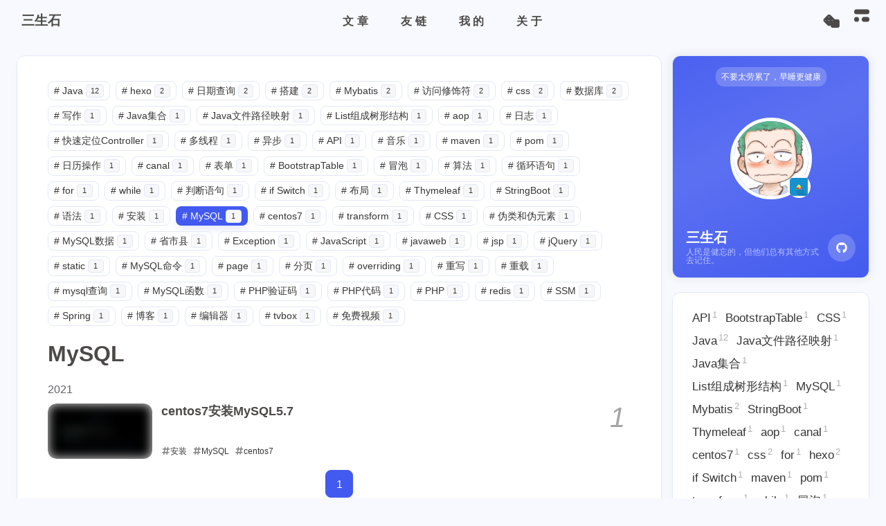

--- FILE ---
content_type: text/html
request_url: https://jiazhibo.top/tags/MySQL/
body_size: 15467
content:
<!DOCTYPE html><html lang="en" data-theme="light"><head><meta charset="UTF-8"><meta http-equiv="X-UA-Compatible" content="IE=edge"><meta name="viewport" content="width=device-width, initial-scale=1.0, user-scalable=no"><title>Tag: MySQL | 三生石</title><meta name="author" content="三生石"><meta name="copyright" content="三生石"><meta name="format-detection" content="telephone=no"><meta name="theme-color" content="#f7f9fe"><meta name="mobile-web-app-capable" content="yes"><meta name="apple-touch-fullscreen" content="yes"><meta name="apple-mobile-web-app-title" content="Tag: MySQL"><meta name="application-name" content="Tag: MySQL"><meta name="apple-mobile-web-app-capable" content="yes"><meta name="apple-mobile-web-app-status-bar-style" content="#f7f9fe"><meta property="og:type" content="website"><meta property="og:title" content="Tag: MySQL"><meta property="og:url" content="http://jiazhibo.top/tags/MySQL/index.html"><meta property="og:site_name" content="三生石"><meta property="og:description"><meta property="og:locale" content="en"><meta property="og:image" content="https://s2.loli.net/2023/12/01/n15YOrbDG3KSN9Q.jpg"><meta property="article:author" content="三生石"><meta property="article:tag"><meta name="twitter:card" content="summary"><meta name="twitter:image" content="https://s2.loli.net/2023/12/01/n15YOrbDG3KSN9Q.jpg"><meta name="description"><link rel="shortcut icon" href="/favicon.ico"><link rel="canonical" href="http://jiazhibo.top/tags/MySQL/"><link rel="preconnect" href="//cdn.cbd.int"/><meta name="google-site-verification" content="xxx"/><meta name="baidu-site-verification" content="code-xxx"/><meta name="msvalidate.01" content="xxx"/><link rel="stylesheet" href="/css/index.css"><link rel="stylesheet" href="https://cdn.cbd.int/node-snackbar@0.1.16/dist/snackbar.min.css" media="print" onload="this.media='all'"><link rel="stylesheet" href="https://cdn.cbd.int/@fancyapps/ui@5.0.20/dist/fancybox/fancybox.css" media="print" onload="this.media='all'"><link rel="stylesheet" href="https://npm.elemecdn.com/anzhiyu-theme-static@1.0.0/swiper/swiper.min.css" media="print" onload="this.media='all'"><script>const GLOBAL_CONFIG = {
  linkPageTop: undefined,
  peoplecanvas: {"enable":true,"img":"https://upload-bbs.miyoushe.com/upload/2023/09/03/125766904/ee23df8517f3c3e3efc4145658269c06_5714860933110284659.png"},
  postHeadAiDescription: {"enable":true,"gptName":"AnZhiYu","mode":"local","switchBtn":false,"btnLink":"https://afdian.net/item/886a79d4db6711eda42a52540025c377","randomNum":3,"basicWordCount":1000,"key":"xxxx","Referer":"https://xx.xx/"},
  diytitle: undefined,
  LA51: {"enable":true,"ck":null,"LingQueMonitorID":null},
  greetingBox: {"enable":true,"default":"晚上好👋","list":[{"greeting":"晚安😴","startTime":0,"endTime":5},{"greeting":"早上好鸭👋, 祝你一天好心情！","startTime":6,"endTime":9},{"greeting":"上午好👋, 状态很好，鼓励一下～","startTime":10,"endTime":10},{"greeting":"11点多啦, 在坚持一下就吃饭啦～","startTime":11,"endTime":11},{"greeting":"午安👋, 宝贝","startTime":12,"endTime":14},{"greeting":"🌈充实的一天辛苦啦！","startTime":14,"endTime":18},{"greeting":"19点喽, 奖励一顿丰盛的大餐吧🍔。","startTime":19,"endTime":19},{"greeting":"晚上好👋, 在属于自己的时间好好放松😌~","startTime":20,"endTime":24}]},
  twikooEnvId: 'https://twikoo.jiazhibo.top/',
  commentBarrageConfig:undefined,
  root: '/',
  preloader: {"source":3},
  friends_vue_info: {"apiurl":"https://friends.anheyu.com/"},
  navMusic: true,
  mainTone: undefined,
  authorStatus: {"skills":["☕️ 编码艺术的追逐者","🔍 难题解决的探险家","🏠 数据流动的巧奏家","🔨 创意融入代码的魔术师","🤝 设计模式的编织者","🏃 优化性能的追逐者","🧱 团队协作的引擎驱动","💢 面对挑战从不退缩"]},
  algolia: undefined,
  localSearch: undefined,
  translate: {"defaultEncoding":2,"translateDelay":0,"msgToTraditionalChinese":"繁","msgToSimplifiedChinese":"简","rightMenuMsgToTraditionalChinese":"转为繁体","rightMenuMsgToSimplifiedChinese":"转为简体"},
  noticeOutdate: {"limitDay":365,"position":"top","messagePrev":"It has been","messageNext":"days since the last update, the content of the article may be outdated."},
  highlight: {"plugin":"highlighjs","highlightCopy":true,"highlightLang":true,"highlightHeightLimit":330},
  copy: {
    success: 'Copy successfully',
    error: 'Copy error',
    noSupport: 'The browser does not support'
  },
  relativeDate: {
    homepage: false,
    simplehomepage: true,
    post: false
  },
  runtime: '',
  date_suffix: {
    just: 'Just',
    min: 'minutes ago',
    hour: 'hours ago',
    day: 'days ago',
    month: 'months ago'
  },
  copyright: {"copy":true,"copyrightEbable":false,"limitCount":50,"languages":{"author":"Author: 三生石","link":"Link: ","source":"Source: 三生石","info":"Copyright is owned by the author. For commercial reprints, please contact the author for authorization. For non-commercial reprints, please indicate the source.","copySuccess":"Copy success, copy and reprint please mark the address of this article"}},
  lightbox: 'fancybox',
  Snackbar: {"chs_to_cht":"Traditional Chinese Activated Manually","cht_to_chs":"Simplified Chinese Activated Manually","day_to_night":"Dark Mode Activated Manually","night_to_day":"Light Mode Activated Manually","bgLight":"#425AEF","bgDark":"#1f1f1f","position":"top-center"},
  source: {
    justifiedGallery: {
      js: 'https://cdn.cbd.int/flickr-justified-gallery@2.1.2/dist/fjGallery.min.js',
      css: 'https://cdn.cbd.int/flickr-justified-gallery@2.1.2/dist/fjGallery.css'
    }
  },
  isPhotoFigcaption: false,
  islazyload: true,
  isAnchor: false,
  shortcutKey: undefined,
  autoDarkmode: true
}</script><script id="config-diff">var GLOBAL_CONFIG_SITE = {
  configTitle: '三生石',
  title: 'Tag: MySQL',
  postAI: '',
  pageFillDescription: '',
  isPost: false,
  isHome: false,
  isHighlightShrink: false,
  isToc: false,
  postUpdate: '2025-06-03 21:49:27',
  postMainColor: '',
}</script><noscript><style type="text/css">
  #nav {
    opacity: 1
  }
  .justified-gallery img {
    opacity: 1
  }

  #recent-posts time,
  #post-meta time {
    display: inline !important
  }
</style></noscript><script>(win=>{
      win.saveToLocal = {
        set: (key, value, ttl) => {
          if (ttl === 0) return
          const now = Date.now()
          const expiry = now + ttl * 86400000
          const item = {
            value,
            expiry
          }
          localStorage.setItem(key, JSON.stringify(item))
        },
      
        get: key => {
          const itemStr = localStorage.getItem(key)
      
          if (!itemStr) {
            return undefined
          }
          const item = JSON.parse(itemStr)
          const now = Date.now()
      
          if (now > item.expiry) {
            localStorage.removeItem(key)
            return undefined
          }
          return item.value
        }
      }
    
      win.getScript = (url, attr = {}) => new Promise((resolve, reject) => {
        const script = document.createElement('script')
        script.src = url
        script.async = true
        script.onerror = reject
        script.onload = script.onreadystatechange = function() {
          const loadState = this.readyState
          if (loadState && loadState !== 'loaded' && loadState !== 'complete') return
          script.onload = script.onreadystatechange = null
          resolve()
        }

        Object.keys(attr).forEach(key => {
          script.setAttribute(key, attr[key])
        })

        document.head.appendChild(script)
      })
    
      win.getCSS = (url, id = false) => new Promise((resolve, reject) => {
        const link = document.createElement('link')
        link.rel = 'stylesheet'
        link.href = url
        if (id) link.id = id
        link.onerror = reject
        link.onload = link.onreadystatechange = function() {
          const loadState = this.readyState
          if (loadState && loadState !== 'loaded' && loadState !== 'complete') return
          link.onload = link.onreadystatechange = null
          resolve()
        }
        document.head.appendChild(link)
      })
    
      win.activateDarkMode = () => {
        document.documentElement.setAttribute('data-theme', 'dark')
        if (document.querySelector('meta[name="theme-color"]') !== null) {
          document.querySelector('meta[name="theme-color"]').setAttribute('content', '#18171d')
        }
      }
      win.activateLightMode = () => {
        document.documentElement.setAttribute('data-theme', 'light')
        if (document.querySelector('meta[name="theme-color"]') !== null) {
          document.querySelector('meta[name="theme-color"]').setAttribute('content', '#f7f9fe')
        }
      }
      const t = saveToLocal.get('theme')
    
          const isDarkMode = window.matchMedia('(prefers-color-scheme: dark)').matches
          const isLightMode = window.matchMedia('(prefers-color-scheme: light)').matches
          const isNotSpecified = window.matchMedia('(prefers-color-scheme: no-preference)').matches
          const hasNoSupport = !isDarkMode && !isLightMode && !isNotSpecified

          if (t === undefined) {
            if (isLightMode) activateLightMode()
            else if (isDarkMode) activateDarkMode()
            else if (isNotSpecified || hasNoSupport) {
              const now = new Date()
              const hour = now.getHours()
              const isNight = hour <= 6 || hour >= 18
              isNight ? activateDarkMode() : activateLightMode()
            }
            window.matchMedia('(prefers-color-scheme: dark)').addListener(e => {
              if (saveToLocal.get('theme') === undefined) {
                e.matches ? activateDarkMode() : activateLightMode()
              }
            })
          } else if (t === 'light') activateLightMode()
          else activateDarkMode()
        
      const asideStatus = saveToLocal.get('aside-status')
      if (asideStatus !== undefined) {
        if (asideStatus === 'hide') {
          document.documentElement.classList.add('hide-aside')
        } else {
          document.documentElement.classList.remove('hide-aside')
        }
      }
    
      const detectApple = () => {
        if(/iPad|iPhone|iPod|Macintosh/.test(navigator.userAgent)){
          document.documentElement.classList.add('apple')
        }
      }
      detectApple()
    })(window)</script><meta name="generator" content="Hexo 7.0.0"></head><body data-type="anzhiyu"><div id="web_bg"></div><div id="an_music_bg"></div><div id="loading-box" onclick="document.getElementById(&quot;loading-box&quot;).classList.add(&quot;loaded&quot;)"><div class="loading-bg"><img class="loading-img nolazyload" alt="加载头像" src="/img/loading.gif"/><div class="loading-image-dot"></div></div></div><script>const preloader = {
  endLoading: () => {
    document.getElementById('loading-box').classList.add("loaded");
  },
  initLoading: () => {
    document.getElementById('loading-box').classList.remove("loaded")
  }
}
window.addEventListener('load',()=> { preloader.endLoading() })
setTimeout(function(){preloader.endLoading();},10000)

if (true) {
  document.addEventListener('pjax:send', () => { preloader.initLoading() })
  document.addEventListener('pjax:complete', () => { preloader.endLoading() })
}</script><link rel="stylesheet" href="https://cdn.cbd.int/anzhiyu-theme-static@1.1.10/progress_bar/progress_bar.css"/><script async="async" src="https://cdn.cbd.int/pace-js@1.2.4/pace.min.js" data-pace-options="{ &quot;restartOnRequestAfter&quot;:false,&quot;eventLag&quot;:false}"></script><div class="page" id="body-wrap"><header class="not-top-img" id="page-header"><nav id="nav"><div id="nav-group"><span id="blog_name"><a id="site-name" href="/" accesskey="h"><div class="title">三生石</div><i class="anzhiyufont anzhiyu-icon-house-chimney"></i></a><div id="he-plugin-simple"></div><script>var WIDGET = {
  "CONFIG": {
    "modules": "0124",
    "background": "2",
    "tmpColor": "FFFFFF",
    "tmpSize": "16",
    "cityColor": "FFFFFF",
    "citySize": "16",
    "aqiColor": "E8D87B",
    "aqiSize": "16",
    "weatherIconSize": "24",
    "alertIconSize": "18",
    "padding": "10px 10px 10px 10px",
    "shadow": "0",
    "language": "auto",
    "borderRadius": "20",
    "fixed": "true",
    "vertical": "top",
    "horizontal": "left",
    "left": "20",
    "top": "7.1",
    "key": "df245676fb434a0691ead1c63341cd94"
  }
}
</script><link rel="stylesheet" href="https://widget.qweather.net/simple/static/css/he-simple.css?v=1.4.0"/><script src="https://widget.qweather.net/simple/static/js/he-simple.js?v=1.4.0"></script></span><div class="mask-name-container"><div id="name-container"><a id="page-name" href="javascript:anzhiyu.scrollToDest(0, 500)">PAGE_NAME</a></div></div><div id="menus"><div class="menus_items"><div class="menus_item"><a class="site-page" href="javascript:void(0);"><span> 文章</span></a><ul class="menus_item_child"><li><a class="site-page child faa-parent animated-hover" href="/archives/"><i class="anzhiyufont anzhiyu-icon-box-archive faa-tada" style="font-size: 0.9em;"></i><span> 隧道</span></a></li><li><a class="site-page child faa-parent animated-hover" href="/categories/"><i class="anzhiyufont anzhiyu-icon-shapes faa-tada" style="font-size: 0.9em;"></i><span> 分类</span></a></li><li><a class="site-page child faa-parent animated-hover" href="/tags/"><i class="anzhiyufont anzhiyu-icon-tags faa-tada" style="font-size: 0.9em;"></i><span> 标签</span></a></li></ul></div><div class="menus_item"><a class="site-page" href="javascript:void(0);"><span> 友链</span></a><ul class="menus_item_child"><li><a class="site-page child faa-parent animated-hover" href="/link/"><i class="anzhiyufont anzhiyu-icon-link faa-tada" style="font-size: 0.9em;"></i><span> 友人帐</span></a></li><li><a class="site-page child faa-parent animated-hover" href="/comments/"><i class="anzhiyufont anzhiyu-icon-envelope faa-tada" style="font-size: 0.9em;"></i><span> 留言板</span></a></li></ul></div><div class="menus_item"><a class="site-page" href="javascript:void(0);"><span> 我的</span></a><ul class="menus_item_child"><li><a class="site-page child faa-parent animated-hover" href="/music/"><i class="anzhiyufont anzhiyu-icon-music faa-tada" style="font-size: 0.9em;"></i><span> 音乐馆</span></a></li><li><a class="site-page child faa-parent animated-hover" href="/album/"><i class="anzhiyufont anzhiyu-icon-images faa-tada" style="font-size: 0.9em;"></i><span> 相册集</span></a></li></ul></div><div class="menus_item"><a class="site-page" href="javascript:void(0);"><span> 关于</span></a><ul class="menus_item_child"><li><a class="site-page child faa-parent animated-hover" href="/about/"><i class="anzhiyufont anzhiyu-icon-paper-plane faa-tada" style="font-size: 0.9em;"></i><span> 关于本人</span></a></li><li><a class="site-page child faa-parent animated-hover" href="/essay/"><i class="anzhiyufont anzhiyu-icon-lightbulb faa-tada" style="font-size: 0.9em;"></i><span> 闲言碎语</span></a></li></ul></div></div></div><div id="nav-right"><div class="nav-button" id="randomPost_button"><a class="site-page" onclick="toRandomPost()" title="随机前往一个文章" href="javascript:void(0);"><i class="anzhiyufont anzhiyu-icon-dice"></i></a></div><input id="center-console" type="checkbox"/><label class="widget" for="center-console" title="中控台" onclick="anzhiyu.switchConsole();"><i class="left"></i><i class="widget center"></i><i class="widget right"></i></label><div id="console"><div class="console-card-group-reward"><ul class="reward-all console-card"><li class="reward-item"><a href="https://s2.loli.net/2023/12/01/3mQASEtBGnrWM8g.png" target="_blank"><img class="post-qr-code-img" alt="微信" src= "[data-uri]" onerror="this.onerror=null,this.src=&quot;/img/404.jpg&quot;" data-lazy-src="https://s2.loli.net/2023/12/01/3mQASEtBGnrWM8g.png"/></a><div class="post-qr-code-desc">微信</div></li><li class="reward-item"><a href="https://s2.loli.net/2023/12/01/bL13DlUuzNmREZT.png" target="_blank"><img class="post-qr-code-img" alt="支付宝" src= "[data-uri]" onerror="this.onerror=null,this.src=&quot;/img/404.jpg&quot;" data-lazy-src="https://s2.loli.net/2023/12/01/bL13DlUuzNmREZT.png"/></a><div class="post-qr-code-desc">支付宝</div></li></ul></div><div class="console-card-group"><div class="console-card-group-left"><div class="console-card" id="card-newest-comments"><div class="card-content"><div class="author-content-item-tips">互动</div><span class="author-content-item-title"> Newest Comments</span></div><div class="aside-list"><span>loading...</span></div></div></div><div class="console-card-group-right"><div class="console-card tags"><div class="card-content"><div class="author-content-item-tips">兴趣点</div><span class="author-content-item-title">寻找你感兴趣的领域</span><div class="card-tags"><div class="item-headline"></div><div class="card-tag-cloud"><a href="/tags/API/" style="font-size: 1.05rem;">API<sup>1</sup></a><a href="/tags/BootstrapTable/" style="font-size: 1.05rem;">BootstrapTable<sup>1</sup></a><a href="/tags/CSS/" style="font-size: 1.05rem;">CSS<sup>1</sup></a><a href="/tags/Java/" style="font-size: 1.05rem;">Java<sup>12</sup></a><a href="/tags/Java%E6%96%87%E4%BB%B6%E8%B7%AF%E5%BE%84%E6%98%A0%E5%B0%84/" style="font-size: 1.05rem;">Java文件路径映射<sup>1</sup></a><a href="/tags/Java%E9%9B%86%E5%90%88/" style="font-size: 1.05rem;">Java集合<sup>1</sup></a><a href="/tags/List%E7%BB%84%E6%88%90%E6%A0%91%E5%BD%A2%E7%BB%93%E6%9E%84/" style="font-size: 1.05rem;">List组成树形结构<sup>1</sup></a><a href="/tags/MySQL/" style="font-size: 1.05rem;">MySQL<sup>1</sup></a><a href="/tags/Mybatis/" style="font-size: 1.05rem;">Mybatis<sup>2</sup></a><a href="/tags/StringBoot/" style="font-size: 1.05rem;">StringBoot<sup>1</sup></a><a href="/tags/Thymeleaf/" style="font-size: 1.05rem;">Thymeleaf<sup>1</sup></a><a href="/tags/aop/" style="font-size: 1.05rem;">aop<sup>1</sup></a><a href="/tags/canal/" style="font-size: 1.05rem;">canal<sup>1</sup></a><a href="/tags/centos7/" style="font-size: 1.05rem;">centos7<sup>1</sup></a><a href="/tags/css/" style="font-size: 1.05rem;">css<sup>2</sup></a><a href="/tags/for/" style="font-size: 1.05rem;">for<sup>1</sup></a><a href="/tags/hexo/" style="font-size: 1.05rem;">hexo<sup>2</sup></a><a href="/tags/if-Switch/" style="font-size: 1.05rem;">if Switch<sup>1</sup></a><a href="/tags/maven/" style="font-size: 1.05rem;">maven<sup>1</sup></a><a href="/tags/pom/" style="font-size: 1.05rem;">pom<sup>1</sup></a><a href="/tags/transform/" style="font-size: 1.05rem;">transform<sup>1</sup></a><a href="/tags/while/" style="font-size: 1.05rem;">while<sup>1</sup></a><a href="/tags/%E5%86%92%E6%B3%A1/" style="font-size: 1.05rem;">冒泡<sup>1</sup></a><a href="/tags/%E5%86%99%E4%BD%9C/" style="font-size: 1.05rem;">写作<sup>1</sup></a><a href="/tags/%E5%88%A4%E6%96%AD%E8%AF%AD%E5%8F%A5/" style="font-size: 1.05rem;">判断语句<sup>1</sup></a><a href="/tags/%E5%A4%9A%E7%BA%BF%E7%A8%8B/" style="font-size: 1.05rem;">多线程<sup>1</sup></a><a href="/tags/%E5%AE%89%E8%A3%85/" style="font-size: 1.05rem;">安装<sup>1</sup></a><a href="/tags/%E5%B8%83%E5%B1%80/" style="font-size: 1.05rem;">布局<sup>1</sup></a><a href="/tags/%E5%BC%82%E6%AD%A5/" style="font-size: 1.05rem;">异步<sup>1</sup></a><a href="/tags/%E5%BE%AA%E7%8E%AF%E8%AF%AD%E5%8F%A5/" style="font-size: 1.05rem;">循环语句<sup>1</sup></a><a href="/tags/%E5%BF%AB%E9%80%9F%E5%AE%9A%E4%BD%8DController/" style="font-size: 1.05rem;">快速定位Controller<sup>1</sup></a><a href="/tags/%E6%90%AD%E5%BB%BA/" style="font-size: 1.05rem;">搭建<sup>2</sup></a><a href="/tags/%E6%97%A5%E5%8E%86%E6%93%8D%E4%BD%9C/" style="font-size: 1.05rem;">日历操作<sup>1</sup></a><a href="/tags/%E6%97%A5%E5%BF%97/" style="font-size: 1.05rem;">日志<sup>1</sup></a><a href="/tags/%E6%97%A5%E6%9C%9F%E6%9F%A5%E8%AF%A2/" style="font-size: 1.05rem;">日期查询<sup>2</sup></a><a href="/tags/%E7%AE%97%E6%B3%95/" style="font-size: 1.05rem;">算法<sup>1</sup></a><a href="/tags/%E8%A1%A8%E5%8D%95/" style="font-size: 1.05rem;">表单<sup>1</sup></a><a href="/tags/%E8%AE%BF%E9%97%AE%E4%BF%AE%E9%A5%B0%E7%AC%A6/" style="font-size: 1.05rem;">访问修饰符<sup>2</sup></a><a href="/tags/%E8%AF%AD%E6%B3%95/" style="font-size: 1.05rem;">语法<sup>1</sup></a><a href="/tags/%E9%9F%B3%E4%B9%90/" style="font-size: 1.05rem;">音乐<sup>1</sup></a></div></div><hr/></div></div><div class="console-card history"><div class="item-headline"><i class="anzhiyufont anzhiyu-icon-box-archiv"></i><span>文章</span></div><div class="card-archives"><div class="item-headline"><i class="anzhiyufont anzhiyu-icon-archive"></i><span>Archives</span><a class="card-more-btn" href="/archives/" title="More">
    <i class="anzhiyufont anzhiyu-icon-angle-right"></i></a></div><ul class="card-archive-list"><li class="card-archive-list-item"><a class="card-archive-list-link" href="/archives/2024/06/"><span class="card-archive-list-date">June 2024</span><div class="card-archive-list-count-group"><span class="card-archive-list-count">1</span><span>篇</span></div></a></li><li class="card-archive-list-item"><a class="card-archive-list-link" href="/archives/2024/04/"><span class="card-archive-list-date">April 2024</span><div class="card-archive-list-count-group"><span class="card-archive-list-count">1</span><span>篇</span></div></a></li><li class="card-archive-list-item"><a class="card-archive-list-link" href="/archives/2024/02/"><span class="card-archive-list-date">February 2024</span><div class="card-archive-list-count-group"><span class="card-archive-list-count">1</span><span>篇</span></div></a></li><li class="card-archive-list-item"><a class="card-archive-list-link" href="/archives/2024/01/"><span class="card-archive-list-date">January 2024</span><div class="card-archive-list-count-group"><span class="card-archive-list-count">6</span><span>篇</span></div></a></li><li class="card-archive-list-item"><a class="card-archive-list-link" href="/archives/2023/12/"><span class="card-archive-list-date">December 2023</span><div class="card-archive-list-count-group"><span class="card-archive-list-count">6</span><span>篇</span></div></a></li><li class="card-archive-list-item"><a class="card-archive-list-link" href="/archives/2021/10/"><span class="card-archive-list-date">October 2021</span><div class="card-archive-list-count-group"><span class="card-archive-list-count">1</span><span>篇</span></div></a></li><li class="card-archive-list-item"><a class="card-archive-list-link" href="/archives/2021/08/"><span class="card-archive-list-date">August 2021</span><div class="card-archive-list-count-group"><span class="card-archive-list-count">2</span><span>篇</span></div></a></li><li class="card-archive-list-item"><a class="card-archive-list-link" href="/archives/2021/07/"><span class="card-archive-list-date">July 2021</span><div class="card-archive-list-count-group"><span class="card-archive-list-count">2</span><span>篇</span></div></a></li></ul></div><hr/></div></div></div><div class="button-group"><div class="console-btn-item"><a class="darkmode_switchbutton" title="显示模式切换" href="javascript:void(0);"><i class="anzhiyufont anzhiyu-icon-moon"></i></a></div><div class="console-btn-item" id="consoleHideAside" onclick="anzhiyu.hideAsideBtn()" title="边栏显示控制"><a class="asideSwitch"><i class="anzhiyufont anzhiyu-icon-arrows-left-right"></i></a></div><div class="console-btn-item" id="consoleMusic" onclick="anzhiyu.musicToggle()" title="音乐开关"><a class="music-switch"><i class="anzhiyufont anzhiyu-icon-music"></i></a></div></div><div class="console-mask" onclick="anzhiyu.hideConsole()" href="javascript:void(0);"></div></div><div class="nav-button" id="nav-totop"><a class="totopbtn" href="javascript:void(0);"><i class="anzhiyufont anzhiyu-icon-arrow-up"></i><span id="percent" onclick="anzhiyu.scrollToDest(0,500)">0</span></a></div><div id="toggle-menu"><a class="site-page" href="javascript:void(0);" title="切换"><i class="anzhiyufont anzhiyu-icon-bars"></i></a></div></div></div></nav></header><main id="blog-container"><div class="layout" id="content-inner"><div id="tag"><div id="tag-page-tags">
      <a href="/tags/Java/" id="/tags/Java/">
        <span class="tags-punctuation">#</span>Java
        <span class="tagsPageCount">12</span>
      </a>
    
      <a href="/tags/hexo/" id="/tags/hexo/">
        <span class="tags-punctuation">#</span>hexo
        <span class="tagsPageCount">2</span>
      </a>
    
      <a href="/tags/日期查询/" id="/tags/日期查询/">
        <span class="tags-punctuation">#</span>日期查询
        <span class="tagsPageCount">2</span>
      </a>
    
      <a href="/tags/搭建/" id="/tags/搭建/">
        <span class="tags-punctuation">#</span>搭建
        <span class="tagsPageCount">2</span>
      </a>
    
      <a href="/tags/Mybatis/" id="/tags/Mybatis/">
        <span class="tags-punctuation">#</span>Mybatis
        <span class="tagsPageCount">2</span>
      </a>
    
      <a href="/tags/访问修饰符/" id="/tags/访问修饰符/">
        <span class="tags-punctuation">#</span>访问修饰符
        <span class="tagsPageCount">2</span>
      </a>
    
      <a href="/tags/css/" id="/tags/css/">
        <span class="tags-punctuation">#</span>css
        <span class="tagsPageCount">2</span>
      </a>
    
      <a href="/tags/数据库/" id="/tags/数据库/">
        <span class="tags-punctuation">#</span>数据库
        <span class="tagsPageCount">2</span>
      </a>
    
      <a href="/tags/写作/" id="/tags/写作/">
        <span class="tags-punctuation">#</span>写作
        <span class="tagsPageCount">1</span>
      </a>
    
      <a href="/tags/Java集合/" id="/tags/Java集合/">
        <span class="tags-punctuation">#</span>Java集合
        <span class="tagsPageCount">1</span>
      </a>
    
      <a href="/tags/Java文件路径映射/" id="/tags/Java文件路径映射/">
        <span class="tags-punctuation">#</span>Java文件路径映射
        <span class="tagsPageCount">1</span>
      </a>
    
      <a href="/tags/List组成树形结构/" id="/tags/List组成树形结构/">
        <span class="tags-punctuation">#</span>List组成树形结构
        <span class="tagsPageCount">1</span>
      </a>
    
      <a href="/tags/aop/" id="/tags/aop/">
        <span class="tags-punctuation">#</span>aop
        <span class="tagsPageCount">1</span>
      </a>
    
      <a href="/tags/日志/" id="/tags/日志/">
        <span class="tags-punctuation">#</span>日志
        <span class="tagsPageCount">1</span>
      </a>
    
      <a href="/tags/快速定位Controller/" id="/tags/快速定位Controller/">
        <span class="tags-punctuation">#</span>快速定位Controller
        <span class="tagsPageCount">1</span>
      </a>
    
      <a href="/tags/多线程/" id="/tags/多线程/">
        <span class="tags-punctuation">#</span>多线程
        <span class="tagsPageCount">1</span>
      </a>
    
      <a href="/tags/异步/" id="/tags/异步/">
        <span class="tags-punctuation">#</span>异步
        <span class="tagsPageCount">1</span>
      </a>
    
      <a href="/tags/API/" id="/tags/API/">
        <span class="tags-punctuation">#</span>API
        <span class="tagsPageCount">1</span>
      </a>
    
      <a href="/tags/音乐/" id="/tags/音乐/">
        <span class="tags-punctuation">#</span>音乐
        <span class="tagsPageCount">1</span>
      </a>
    
      <a href="/tags/maven/" id="/tags/maven/">
        <span class="tags-punctuation">#</span>maven
        <span class="tagsPageCount">1</span>
      </a>
    
      <a href="/tags/pom/" id="/tags/pom/">
        <span class="tags-punctuation">#</span>pom
        <span class="tagsPageCount">1</span>
      </a>
    
      <a href="/tags/日历操作/" id="/tags/日历操作/">
        <span class="tags-punctuation">#</span>日历操作
        <span class="tagsPageCount">1</span>
      </a>
    
      <a href="/tags/canal/" id="/tags/canal/">
        <span class="tags-punctuation">#</span>canal
        <span class="tagsPageCount">1</span>
      </a>
    
      <a href="/tags/表单/" id="/tags/表单/">
        <span class="tags-punctuation">#</span>表单
        <span class="tagsPageCount">1</span>
      </a>
    
      <a href="/tags/BootstrapTable/" id="/tags/BootstrapTable/">
        <span class="tags-punctuation">#</span>BootstrapTable
        <span class="tagsPageCount">1</span>
      </a>
    
      <a href="/tags/冒泡/" id="/tags/冒泡/">
        <span class="tags-punctuation">#</span>冒泡
        <span class="tagsPageCount">1</span>
      </a>
    
      <a href="/tags/算法/" id="/tags/算法/">
        <span class="tags-punctuation">#</span>算法
        <span class="tagsPageCount">1</span>
      </a>
    
      <a href="/tags/循环语句/" id="/tags/循环语句/">
        <span class="tags-punctuation">#</span>循环语句
        <span class="tagsPageCount">1</span>
      </a>
    
      <a href="/tags/for/" id="/tags/for/">
        <span class="tags-punctuation">#</span>for
        <span class="tagsPageCount">1</span>
      </a>
    
      <a href="/tags/while/" id="/tags/while/">
        <span class="tags-punctuation">#</span>while
        <span class="tagsPageCount">1</span>
      </a>
    
      <a href="/tags/判断语句/" id="/tags/判断语句/">
        <span class="tags-punctuation">#</span>判断语句
        <span class="tagsPageCount">1</span>
      </a>
    
      <a href="/tags/if-Switch/" id="/tags/if-Switch/">
        <span class="tags-punctuation">#</span>if Switch
        <span class="tagsPageCount">1</span>
      </a>
    
      <a href="/tags/布局/" id="/tags/布局/">
        <span class="tags-punctuation">#</span>布局
        <span class="tagsPageCount">1</span>
      </a>
    
      <a href="/tags/Thymeleaf/" id="/tags/Thymeleaf/">
        <span class="tags-punctuation">#</span>Thymeleaf
        <span class="tagsPageCount">1</span>
      </a>
    
      <a href="/tags/StringBoot/" id="/tags/StringBoot/">
        <span class="tags-punctuation">#</span>StringBoot
        <span class="tagsPageCount">1</span>
      </a>
    
      <a href="/tags/语法/" id="/tags/语法/">
        <span class="tags-punctuation">#</span>语法
        <span class="tagsPageCount">1</span>
      </a>
    
      <a href="/tags/安装/" id="/tags/安装/">
        <span class="tags-punctuation">#</span>安装
        <span class="tagsPageCount">1</span>
      </a>
    
      <a href="/tags/MySQL/" id="/tags/MySQL/">
        <span class="tags-punctuation">#</span>MySQL
        <span class="tagsPageCount">1</span>
      </a>
    
      <a href="/tags/centos7/" id="/tags/centos7/">
        <span class="tags-punctuation">#</span>centos7
        <span class="tagsPageCount">1</span>
      </a>
    
      <a href="/tags/transform/" id="/tags/transform/">
        <span class="tags-punctuation">#</span>transform
        <span class="tagsPageCount">1</span>
      </a>
    
      <a href="/tags/CSS/" id="/tags/CSS/">
        <span class="tags-punctuation">#</span>CSS
        <span class="tagsPageCount">1</span>
      </a>
    
      <a href="/tags/伪类和伪元素/" id="/tags/伪类和伪元素/">
        <span class="tags-punctuation">#</span>伪类和伪元素
        <span class="tagsPageCount">1</span>
      </a>
    
      <a href="/tags/MySQL数据/" id="/tags/MySQL数据/">
        <span class="tags-punctuation">#</span>MySQL数据
        <span class="tagsPageCount">1</span>
      </a>
    
      <a href="/tags/省市县/" id="/tags/省市县/">
        <span class="tags-punctuation">#</span>省市县
        <span class="tagsPageCount">1</span>
      </a>
    
      <a href="/tags/Exception/" id="/tags/Exception/">
        <span class="tags-punctuation">#</span>Exception
        <span class="tagsPageCount">1</span>
      </a>
    
      <a href="/tags/JavaScript/" id="/tags/JavaScript/">
        <span class="tags-punctuation">#</span>JavaScript
        <span class="tagsPageCount">1</span>
      </a>
    
      <a href="/tags/javaweb/" id="/tags/javaweb/">
        <span class="tags-punctuation">#</span>javaweb
        <span class="tagsPageCount">1</span>
      </a>
    
      <a href="/tags/jsp/" id="/tags/jsp/">
        <span class="tags-punctuation">#</span>jsp
        <span class="tagsPageCount">1</span>
      </a>
    
      <a href="/tags/jQuery/" id="/tags/jQuery/">
        <span class="tags-punctuation">#</span>jQuery
        <span class="tagsPageCount">1</span>
      </a>
    
      <a href="/tags/static/" id="/tags/static/">
        <span class="tags-punctuation">#</span>static
        <span class="tagsPageCount">1</span>
      </a>
    
      <a href="/tags/MySQL命令/" id="/tags/MySQL命令/">
        <span class="tags-punctuation">#</span>MySQL命令
        <span class="tagsPageCount">1</span>
      </a>
    
      <a href="/tags/page/" id="/tags/page/">
        <span class="tags-punctuation">#</span>page
        <span class="tagsPageCount">1</span>
      </a>
    
      <a href="/tags/分页/" id="/tags/分页/">
        <span class="tags-punctuation">#</span>分页
        <span class="tagsPageCount">1</span>
      </a>
    
      <a href="/tags/overriding/" id="/tags/overriding/">
        <span class="tags-punctuation">#</span>overriding
        <span class="tagsPageCount">1</span>
      </a>
    
      <a href="/tags/重写/" id="/tags/重写/">
        <span class="tags-punctuation">#</span>重写
        <span class="tagsPageCount">1</span>
      </a>
    
      <a href="/tags/重载/" id="/tags/重载/">
        <span class="tags-punctuation">#</span>重载
        <span class="tagsPageCount">1</span>
      </a>
    
      <a href="/tags/mysql查询/" id="/tags/mysql查询/">
        <span class="tags-punctuation">#</span>mysql查询
        <span class="tagsPageCount">1</span>
      </a>
    
      <a href="/tags/MySQL函数/" id="/tags/MySQL函数/">
        <span class="tags-punctuation">#</span>MySQL函数
        <span class="tagsPageCount">1</span>
      </a>
    
      <a href="/tags/PHP验证码/" id="/tags/PHP验证码/">
        <span class="tags-punctuation">#</span>PHP验证码
        <span class="tagsPageCount">1</span>
      </a>
    
      <a href="/tags/PHP代码/" id="/tags/PHP代码/">
        <span class="tags-punctuation">#</span>PHP代码
        <span class="tagsPageCount">1</span>
      </a>
    
      <a href="/tags/PHP/" id="/tags/PHP/">
        <span class="tags-punctuation">#</span>PHP
        <span class="tagsPageCount">1</span>
      </a>
    
      <a href="/tags/redis/" id="/tags/redis/">
        <span class="tags-punctuation">#</span>redis
        <span class="tagsPageCount">1</span>
      </a>
    
      <a href="/tags/SSM/" id="/tags/SSM/">
        <span class="tags-punctuation">#</span>SSM
        <span class="tagsPageCount">1</span>
      </a>
    
      <a href="/tags/Spring/" id="/tags/Spring/">
        <span class="tags-punctuation">#</span>Spring
        <span class="tagsPageCount">1</span>
      </a>
    
      <a href="/tags/博客/" id="/tags/博客/">
        <span class="tags-punctuation">#</span>博客
        <span class="tagsPageCount">1</span>
      </a>
    
      <a href="/tags/编辑器/" id="/tags/编辑器/">
        <span class="tags-punctuation">#</span>编辑器
        <span class="tagsPageCount">1</span>
      </a>
    
      <a href="/tags/tvbox/" id="/tags/tvbox/">
        <span class="tags-punctuation">#</span>tvbox
        <span class="tagsPageCount">1</span>
      </a>
    
      <a href="/tags/免费视频/" id="/tags/免费视频/">
        <span class="tags-punctuation">#</span>免费视频
        <span class="tagsPageCount">1</span>
      </a>
    </div><div class="article-sort-title">MySQL</div><div class="article-sort"><div class="article-sort-item year"><span>2021</span></div><div class="article-sort-item"><a class="article-sort-item-img" href="/2021/06/29/LinuxAndMysql/" title="centos7安装MySQL5.7"><img src= "[data-uri]" onerror="this.onerror=null,this.src=&quot;/img/404.jpg&quot;" data-lazy-src="https://i0.wp.com/tva4.sinaimg.cn/large/007aXOcdly1grz88pzcbej30hs0dcglm.jpg" alt="centos7安装MySQL5.7" onerror="this.onerror=null;this.src='/img/404.jpg'"></a><div class="article-sort-item-info"><a class="article-sort-item-title" href="/2021/06/29/LinuxAndMysql/" title="centos7安装MySQL5.7">centos7安装MySQL5.7</a><span class="article-sort-item-index">1</span><div class="article-meta-wrap"><span class="article-sort-item-tags"><a class="article-meta__tags" href="/tags/%E5%AE%89%E8%A3%85/" tabindex="-1"> <span> <i class="anzhiyufont anzhiyu-icon-hashtag"></i>安装</span></a><a class="article-meta__tags" href="/tags/MySQL/" tabindex="-1"> <span> <i class="anzhiyufont anzhiyu-icon-hashtag"></i>MySQL</span></a><a class="article-meta__tags" href="/tags/centos7/" tabindex="-1"> <span> <i class="anzhiyufont anzhiyu-icon-hashtag"></i>centos7</span></a></span><div class="article-sort-item-time"><i class="anzhiyufont anzhiyu-icon-calendar-alt"></i><time class="post-meta-date-created" datetime="2021-06-29T08:40:20.000Z" title="Created 2021-06-29 16:40:20">2021-06-29</time></div></div></div></div></div><nav id="pagination"><div class="pagination"><span class="page-number current">1</span></div></nav></div><div class="aside-content" id="aside-content"><div class="card-widget card-info"><div class="card-content"><div class="author-info__sayhi" id="author-info__sayhi" onclick="anzhiyu.changeSayHelloText()"></div><div class="author-info-avatar"><img class="avatar-img" src= "[data-uri]" onerror="this.onerror=null,this.src=&quot;/img/404.jpg&quot;" data-lazy-src="https://s2.loli.net/2023/12/01/n15YOrbDG3KSN9Q.jpg" onerror="this.onerror=null;this.src='/img/friend_404.gif'" alt="avatar"/><div class="author-status"><img class="g-status" src= "[data-uri]" onerror="this.onerror=null,this.src=&quot;/img/404.jpg&quot;" data-lazy-src="https://bu.dusays.com/2021/01/15/0009210ca52f8.gif" alt="status"/></div></div><div class="author-info__description"><div style="line-height:1.38;margin:0.6rem 0;text-align:justify;color:rgba(255, 255, 255, 0.8);">这里的博客记录这我的一些<b style="color:#fff">随笔 、生活、开发</b>的有关内容。</div><div style="line-height:1.38;margin:0.6rem 0;text-align:justify;color:rgba(255, 255, 255, 0.8);">博主不断更新，持续进行中。<b style="color:#fff">💪</b>。</div></div><div class="author-info__bottom-group"><a class="author-info__bottom-group-left" href="/about"><h1 class="author-info__name">三生石</h1><div class="author-info__desc">人民是健忘的，但他们总有其他方式去记住。</div></a><div class="card-info-social-icons is-center"><a class="social-icon faa-parent animated-hover" href="https://github.com/yy1271421134" target="_blank" title="Github"><i class="anzhiyufont anzhiyu-icon-github"></i></a></div></div></div></div><div class="sticky_layout"><div class="card-widget"><div class="card-tags"><div class="item-headline"></div><div class="card-tag-cloud"><a href="/tags/API/" style="font-size: 1.05rem;">API<sup>1</sup></a><a href="/tags/BootstrapTable/" style="font-size: 1.05rem;">BootstrapTable<sup>1</sup></a><a href="/tags/CSS/" style="font-size: 1.05rem;">CSS<sup>1</sup></a><a href="/tags/Java/" style="font-size: 1.05rem;">Java<sup>12</sup></a><a href="/tags/Java%E6%96%87%E4%BB%B6%E8%B7%AF%E5%BE%84%E6%98%A0%E5%B0%84/" style="font-size: 1.05rem;">Java文件路径映射<sup>1</sup></a><a href="/tags/Java%E9%9B%86%E5%90%88/" style="font-size: 1.05rem;">Java集合<sup>1</sup></a><a href="/tags/List%E7%BB%84%E6%88%90%E6%A0%91%E5%BD%A2%E7%BB%93%E6%9E%84/" style="font-size: 1.05rem;">List组成树形结构<sup>1</sup></a><a href="/tags/MySQL/" style="font-size: 1.05rem;">MySQL<sup>1</sup></a><a href="/tags/Mybatis/" style="font-size: 1.05rem;">Mybatis<sup>2</sup></a><a href="/tags/StringBoot/" style="font-size: 1.05rem;">StringBoot<sup>1</sup></a><a href="/tags/Thymeleaf/" style="font-size: 1.05rem;">Thymeleaf<sup>1</sup></a><a href="/tags/aop/" style="font-size: 1.05rem;">aop<sup>1</sup></a><a href="/tags/canal/" style="font-size: 1.05rem;">canal<sup>1</sup></a><a href="/tags/centos7/" style="font-size: 1.05rem;">centos7<sup>1</sup></a><a href="/tags/css/" style="font-size: 1.05rem;">css<sup>2</sup></a><a href="/tags/for/" style="font-size: 1.05rem;">for<sup>1</sup></a><a href="/tags/hexo/" style="font-size: 1.05rem;">hexo<sup>2</sup></a><a href="/tags/if-Switch/" style="font-size: 1.05rem;">if Switch<sup>1</sup></a><a href="/tags/maven/" style="font-size: 1.05rem;">maven<sup>1</sup></a><a href="/tags/pom/" style="font-size: 1.05rem;">pom<sup>1</sup></a><a href="/tags/transform/" style="font-size: 1.05rem;">transform<sup>1</sup></a><a href="/tags/while/" style="font-size: 1.05rem;">while<sup>1</sup></a><a href="/tags/%E5%86%92%E6%B3%A1/" style="font-size: 1.05rem;">冒泡<sup>1</sup></a><a href="/tags/%E5%86%99%E4%BD%9C/" style="font-size: 1.05rem;">写作<sup>1</sup></a><a href="/tags/%E5%88%A4%E6%96%AD%E8%AF%AD%E5%8F%A5/" style="font-size: 1.05rem;">判断语句<sup>1</sup></a><a href="/tags/%E5%A4%9A%E7%BA%BF%E7%A8%8B/" style="font-size: 1.05rem;">多线程<sup>1</sup></a><a href="/tags/%E5%AE%89%E8%A3%85/" style="font-size: 1.05rem;">安装<sup>1</sup></a><a href="/tags/%E5%B8%83%E5%B1%80/" style="font-size: 1.05rem;">布局<sup>1</sup></a><a href="/tags/%E5%BC%82%E6%AD%A5/" style="font-size: 1.05rem;">异步<sup>1</sup></a><a href="/tags/%E5%BE%AA%E7%8E%AF%E8%AF%AD%E5%8F%A5/" style="font-size: 1.05rem;">循环语句<sup>1</sup></a><a href="/tags/%E5%BF%AB%E9%80%9F%E5%AE%9A%E4%BD%8DController/" style="font-size: 1.05rem;">快速定位Controller<sup>1</sup></a><a href="/tags/%E6%90%AD%E5%BB%BA/" style="font-size: 1.05rem;">搭建<sup>2</sup></a><a href="/tags/%E6%97%A5%E5%8E%86%E6%93%8D%E4%BD%9C/" style="font-size: 1.05rem;">日历操作<sup>1</sup></a><a href="/tags/%E6%97%A5%E5%BF%97/" style="font-size: 1.05rem;">日志<sup>1</sup></a><a href="/tags/%E6%97%A5%E6%9C%9F%E6%9F%A5%E8%AF%A2/" style="font-size: 1.05rem;">日期查询<sup>2</sup></a><a href="/tags/%E7%AE%97%E6%B3%95/" style="font-size: 1.05rem;">算法<sup>1</sup></a><a href="/tags/%E8%A1%A8%E5%8D%95/" style="font-size: 1.05rem;">表单<sup>1</sup></a><a href="/tags/%E8%AE%BF%E9%97%AE%E4%BF%AE%E9%A5%B0%E7%AC%A6/" style="font-size: 1.05rem;">访问修饰符<sup>2</sup></a><a href="/tags/%E8%AF%AD%E6%B3%95/" style="font-size: 1.05rem;">语法<sup>1</sup></a><a href="/tags/%E9%9F%B3%E4%B9%90/" style="font-size: 1.05rem;">音乐<sup>1</sup></a></div></div><hr/><div class="card-archives"><div class="item-headline"><i class="anzhiyufont anzhiyu-icon-archive"></i><span>Archives</span></div><ul class="card-archive-list"><li class="card-archive-list-item"><a class="card-archive-list-link" href="/archives/2024/"><span class="card-archive-list-date">2024 06</span><div class="card-archive-list-count-group"><span class="card-archive-list-count">9</span><span>篇</span></div></a></li><li class="card-archive-list-item"><a class="card-archive-list-link" href="/archives/2023/"><span class="card-archive-list-date">2023 12</span><div class="card-archive-list-count-group"><span class="card-archive-list-count">6</span><span>篇</span></div></a></li><li class="card-archive-list-item"><a class="card-archive-list-link" href="/archives/2021/"><span class="card-archive-list-date">2021 10</span><div class="card-archive-list-count-group"><span class="card-archive-list-count">17</span><span>篇</span></div></a></li><li class="card-archive-list-item"><a class="card-archive-list-link" href="/archives/2020/"><span class="card-archive-list-date">2020 11</span><div class="card-archive-list-count-group"><span class="card-archive-list-count">8</span><span>篇</span></div></a></li></ul></div><hr/><div class="card-webinfo"><div class="item-headline"><i class="anzhiyufont anzhiyu-icon-chart-line"></i><span>Info</span></div><div class="webinfo"><div class="webinfo-item"><div class="webinfo-item-title"><i class="anzhiyufont anzhiyu-icon-file-lines"></i><div class="item-name">Article :</div></div><div class="item-count">40</div></div><div class="webinfo-item"><div class="webinfo-item-title"><i class="anzhiyufont anzhiyu-icon-hourglass-start"></i><div class="item-name">Last Push :</div></div><div class="item-count" id="last-push-date" data-lastPushDate="2025-06-03T13:49:27.301Z"><i class="anzhiyufont anzhiyu-icon-spinner anzhiyu-spin"></i></div></div></div></div></div></div></div></div></main><footer id="footer"><div id="footer-wrap"></div><div id="footer-bar"><div class="footer-bar-links"><div class="footer-bar-left"><div id="footer-bar-tips"><div class="copyright">&copy;2020 - 2025 By <a class="footer-bar-link" href="/" title="三生石" target="_blank">三生石</a></div></div><div id="footer-type-tips"></div></div><div class="footer-bar-right"><a class="footer-bar-link" target="_blank" rel="noopener" href="https://github.com/anzhiyu-c/hexo-theme-anzhiyu" title="主题">主题</a><a class="footer-bar-link" target="_blank" rel="noopener" href="https://beian.miit.gov.cn/" title="冀ICP备2025116250号">冀ICP备2025116250号</a></div></div></div></footer></div><div id="sidebar"><div id="menu-mask"></div><div id="sidebar-menus"><div class="sidebar-site-data site-data is-center"><a href="/archives/" title="archive"><div class="headline">Articles</div><div class="length-num">40</div></a><a href="/tags/" title="tag"><div class="headline">Tags</div><div class="length-num">68</div></a><a href="/categories/" title="category"><div class="headline">Categories</div><div class="length-num">11</div></a></div><span class="sidebar-menu-item-title">Function</span><div class="sidebar-menu-item"><a class="darkmode_switchbutton menu-child" href="javascript:void(0);" title="Display Mode"><i class="anzhiyufont anzhiyu-icon-circle-half-stroke"></i><span>Display Mode</span></a></div><div class="back-menu-list-groups"><div class="back-menu-list-group"><div class="back-menu-list-title">网页</div><div class="back-menu-list"><a class="back-menu-item" target="_blank" rel="noopener" href="https://blog.anheyu.com/" title="博客"><img class="back-menu-item-icon" src= "[data-uri]" onerror="this.onerror=null,this.src=&quot;/img/404.jpg&quot;" data-lazy-src="/img/favicon.ico" alt="博客"/><span class="back-menu-item-text">博客</span></a></div></div><div class="back-menu-list-group"><div class="back-menu-list-title">项目</div><div class="back-menu-list"><a class="back-menu-item" target="_blank" rel="noopener" href="https://image.anheyu.com/" title="安知鱼图床"><img class="back-menu-item-icon" src= "[data-uri]" onerror="this.onerror=null,this.src=&quot;/img/404.jpg&quot;" data-lazy-src="https://image.anheyu.com/favicon.ico" alt="安知鱼图床"/><span class="back-menu-item-text">安知鱼图床</span></a></div></div></div><div class="menus_items"><div class="menus_item"><a class="site-page" href="javascript:void(0);"><span> 文章</span></a><ul class="menus_item_child"><li><a class="site-page child faa-parent animated-hover" href="/archives/"><i class="anzhiyufont anzhiyu-icon-box-archive faa-tada" style="font-size: 0.9em;"></i><span> 隧道</span></a></li><li><a class="site-page child faa-parent animated-hover" href="/categories/"><i class="anzhiyufont anzhiyu-icon-shapes faa-tada" style="font-size: 0.9em;"></i><span> 分类</span></a></li><li><a class="site-page child faa-parent animated-hover" href="/tags/"><i class="anzhiyufont anzhiyu-icon-tags faa-tada" style="font-size: 0.9em;"></i><span> 标签</span></a></li></ul></div><div class="menus_item"><a class="site-page" href="javascript:void(0);"><span> 友链</span></a><ul class="menus_item_child"><li><a class="site-page child faa-parent animated-hover" href="/link/"><i class="anzhiyufont anzhiyu-icon-link faa-tada" style="font-size: 0.9em;"></i><span> 友人帐</span></a></li><li><a class="site-page child faa-parent animated-hover" href="/comments/"><i class="anzhiyufont anzhiyu-icon-envelope faa-tada" style="font-size: 0.9em;"></i><span> 留言板</span></a></li></ul></div><div class="menus_item"><a class="site-page" href="javascript:void(0);"><span> 我的</span></a><ul class="menus_item_child"><li><a class="site-page child faa-parent animated-hover" href="/music/"><i class="anzhiyufont anzhiyu-icon-music faa-tada" style="font-size: 0.9em;"></i><span> 音乐馆</span></a></li><li><a class="site-page child faa-parent animated-hover" href="/album/"><i class="anzhiyufont anzhiyu-icon-images faa-tada" style="font-size: 0.9em;"></i><span> 相册集</span></a></li></ul></div><div class="menus_item"><a class="site-page" href="javascript:void(0);"><span> 关于</span></a><ul class="menus_item_child"><li><a class="site-page child faa-parent animated-hover" href="/about/"><i class="anzhiyufont anzhiyu-icon-paper-plane faa-tada" style="font-size: 0.9em;"></i><span> 关于本人</span></a></li><li><a class="site-page child faa-parent animated-hover" href="/essay/"><i class="anzhiyufont anzhiyu-icon-lightbulb faa-tada" style="font-size: 0.9em;"></i><span> 闲言碎语</span></a></li></ul></div></div><span class="sidebar-menu-item-title">标签</span><div class="card-tags"><div class="item-headline"></div><div class="card-tag-cloud"><a href="/tags/API/" style="font-size: 0.88rem;">API<sup>1</sup></a><a href="/tags/BootstrapTable/" style="font-size: 0.88rem;">BootstrapTable<sup>1</sup></a><a href="/tags/CSS/" style="font-size: 0.88rem;">CSS<sup>1</sup></a><a href="/tags/Java/" style="font-size: 0.88rem;">Java<sup>12</sup></a><a href="/tags/Java%E6%96%87%E4%BB%B6%E8%B7%AF%E5%BE%84%E6%98%A0%E5%B0%84/" style="font-size: 0.88rem;">Java文件路径映射<sup>1</sup></a><a href="/tags/Java%E9%9B%86%E5%90%88/" style="font-size: 0.88rem;">Java集合<sup>1</sup></a><a href="/tags/List%E7%BB%84%E6%88%90%E6%A0%91%E5%BD%A2%E7%BB%93%E6%9E%84/" style="font-size: 0.88rem;">List组成树形结构<sup>1</sup></a><a href="/tags/MySQL/" style="font-size: 0.88rem;">MySQL<sup>1</sup></a><a href="/tags/Mybatis/" style="font-size: 0.88rem;">Mybatis<sup>2</sup></a><a href="/tags/StringBoot/" style="font-size: 0.88rem;">StringBoot<sup>1</sup></a><a href="/tags/Thymeleaf/" style="font-size: 0.88rem;">Thymeleaf<sup>1</sup></a><a href="/tags/aop/" style="font-size: 0.88rem;">aop<sup>1</sup></a><a href="/tags/canal/" style="font-size: 0.88rem;">canal<sup>1</sup></a><a href="/tags/centos7/" style="font-size: 0.88rem;">centos7<sup>1</sup></a><a href="/tags/css/" style="font-size: 0.88rem;">css<sup>2</sup></a><a href="/tags/for/" style="font-size: 0.88rem;">for<sup>1</sup></a><a href="/tags/hexo/" style="font-size: 0.88rem;">hexo<sup>2</sup></a><a href="/tags/if-Switch/" style="font-size: 0.88rem;">if Switch<sup>1</sup></a><a href="/tags/maven/" style="font-size: 0.88rem;">maven<sup>1</sup></a><a href="/tags/pom/" style="font-size: 0.88rem;">pom<sup>1</sup></a><a href="/tags/transform/" style="font-size: 0.88rem;">transform<sup>1</sup></a><a href="/tags/while/" style="font-size: 0.88rem;">while<sup>1</sup></a><a href="/tags/%E5%86%92%E6%B3%A1/" style="font-size: 0.88rem;">冒泡<sup>1</sup></a><a href="/tags/%E5%86%99%E4%BD%9C/" style="font-size: 0.88rem;">写作<sup>1</sup></a><a href="/tags/%E5%88%A4%E6%96%AD%E8%AF%AD%E5%8F%A5/" style="font-size: 0.88rem;">判断语句<sup>1</sup></a><a href="/tags/%E5%A4%9A%E7%BA%BF%E7%A8%8B/" style="font-size: 0.88rem;">多线程<sup>1</sup></a><a href="/tags/%E5%AE%89%E8%A3%85/" style="font-size: 0.88rem;">安装<sup>1</sup></a><a href="/tags/%E5%B8%83%E5%B1%80/" style="font-size: 0.88rem;">布局<sup>1</sup></a><a href="/tags/%E5%BC%82%E6%AD%A5/" style="font-size: 0.88rem;">异步<sup>1</sup></a><a href="/tags/%E5%BE%AA%E7%8E%AF%E8%AF%AD%E5%8F%A5/" style="font-size: 0.88rem;">循环语句<sup>1</sup></a><a href="/tags/%E5%BF%AB%E9%80%9F%E5%AE%9A%E4%BD%8DController/" style="font-size: 0.88rem;">快速定位Controller<sup>1</sup></a><a href="/tags/%E6%90%AD%E5%BB%BA/" style="font-size: 0.88rem;">搭建<sup>2</sup></a><a href="/tags/%E6%97%A5%E5%8E%86%E6%93%8D%E4%BD%9C/" style="font-size: 0.88rem;">日历操作<sup>1</sup></a><a href="/tags/%E6%97%A5%E5%BF%97/" style="font-size: 0.88rem;">日志<sup>1</sup></a><a href="/tags/%E6%97%A5%E6%9C%9F%E6%9F%A5%E8%AF%A2/" style="font-size: 0.88rem;">日期查询<sup>2</sup></a><a href="/tags/%E7%AE%97%E6%B3%95/" style="font-size: 0.88rem;">算法<sup>1</sup></a><a href="/tags/%E8%A1%A8%E5%8D%95/" style="font-size: 0.88rem;">表单<sup>1</sup></a><a href="/tags/%E8%AE%BF%E9%97%AE%E4%BF%AE%E9%A5%B0%E7%AC%A6/" style="font-size: 0.88rem;">访问修饰符<sup>2</sup></a><a href="/tags/%E8%AF%AD%E6%B3%95/" style="font-size: 0.88rem;">语法<sup>1</sup></a><a href="/tags/%E9%9F%B3%E4%B9%90/" style="font-size: 0.88rem;">音乐<sup>1</sup></a></div></div><hr/></div></div><div id="rightside"><div id="rightside-config-hide"><button id="translateLink" type="button" title="Switch Between Traditional Chinese And Simplified Chinese">繁</button><button id="darkmode" type="button" title="Switch Between Light And Dark Mode"><i class="anzhiyufont anzhiyu-icon-circle-half-stroke"></i></button><button id="hide-aside-btn" type="button" title="Toggle between single-column and double-column"><i class="anzhiyufont anzhiyu-icon-arrows-left-right"></i></button></div><div id="rightside-config-show"><button id="rightside-config" type="button" title="Setting"><i class="anzhiyufont anzhiyu-icon-gear"></i></button><button id="go-up" type="button" title="Back To Top"><i class="anzhiyufont anzhiyu-icon-arrow-up"></i></button></div></div><div id="nav-music"><a id="nav-music-hoverTips" onclick="anzhiyu.musicToggle()" accesskey="m">播放音乐</a><div id="console-music-bg"></div><meting-js id="1858312948" server="netease" type="playlist" mutex="true" preload="none" theme="var(--anzhiyu-main)" data-lrctype="0" order="random"></meting-js></div><div id="rightMenu"><div class="rightMenu-group rightMenu-small"><div class="rightMenu-item" id="menu-backward"><i class="anzhiyufont anzhiyu-icon-arrow-left"></i></div><div class="rightMenu-item" id="menu-forward"><i class="anzhiyufont anzhiyu-icon-arrow-right"></i></div><div class="rightMenu-item" id="menu-refresh"><i class="anzhiyufont anzhiyu-icon-arrow-rotate-right" style="font-size: 1rem;"></i></div><div class="rightMenu-item" id="menu-top"><i class="anzhiyufont anzhiyu-icon-arrow-up"></i></div></div><div class="rightMenu-group rightMenu-line rightMenuPlugin"><div class="rightMenu-item" id="menu-copytext"><i class="anzhiyufont anzhiyu-icon-copy"></i><span>复制选中文本</span></div><div class="rightMenu-item" id="menu-pastetext"><i class="anzhiyufont anzhiyu-icon-paste"></i><span>粘贴文本</span></div><a class="rightMenu-item" id="menu-commenttext"><i class="anzhiyufont anzhiyu-icon-comment-medical"></i><span>引用到评论</span></a><div class="rightMenu-item" id="menu-newwindow"><i class="anzhiyufont anzhiyu-icon-window-restore"></i><span>新窗口打开</span></div><div class="rightMenu-item" id="menu-copylink"><i class="anzhiyufont anzhiyu-icon-link"></i><span>复制链接地址</span></div><div class="rightMenu-item" id="menu-copyimg"><i class="anzhiyufont anzhiyu-icon-images"></i><span>复制此图片</span></div><div class="rightMenu-item" id="menu-downloadimg"><i class="anzhiyufont anzhiyu-icon-download"></i><span>下载此图片</span></div><div class="rightMenu-item" id="menu-newwindowimg"><i class="anzhiyufont anzhiyu-icon-window-restore"></i><span>新窗口打开图片</span></div><div class="rightMenu-item" id="menu-search"><i class="anzhiyufont anzhiyu-icon-magnifying-glass"></i><span>站内搜索</span></div><div class="rightMenu-item" id="menu-searchBaidu"><i class="anzhiyufont anzhiyu-icon-magnifying-glass"></i><span>百度搜索</span></div><div class="rightMenu-item" id="menu-music-toggle"><i class="anzhiyufont anzhiyu-icon-play"></i><span>播放音乐</span></div><div class="rightMenu-item" id="menu-music-back"><i class="anzhiyufont anzhiyu-icon-backward"></i><span>切换到上一首</span></div><div class="rightMenu-item" id="menu-music-forward"><i class="anzhiyufont anzhiyu-icon-forward"></i><span>切换到下一首</span></div><div class="rightMenu-item" id="menu-music-playlist" onclick="window.open(&quot;https://y.qq.com/n/ryqq/playlist/1858312948&quot;, &quot;_blank&quot;);" style="display: none;"><i class="anzhiyufont anzhiyu-icon-radio"></i><span>查看所有歌曲</span></div><div class="rightMenu-item" id="menu-music-copyMusicName"><i class="anzhiyufont anzhiyu-icon-copy"></i><span>复制歌名</span></div></div><div class="rightMenu-group rightMenu-line rightMenuOther"><a class="rightMenu-item menu-link" id="menu-randomPost"><i class="anzhiyufont anzhiyu-icon-shuffle"></i><span>随便逛逛</span></a><a class="rightMenu-item menu-link" href="/categories/"><i class="anzhiyufont anzhiyu-icon-cube"></i><span>博客分类</span></a><a class="rightMenu-item menu-link" href="/tags/"><i class="anzhiyufont anzhiyu-icon-tags"></i><span>文章标签</span></a></div><div class="rightMenu-group rightMenu-line rightMenuOther"><a class="rightMenu-item" id="menu-copy" href="javascript:void(0);"><i class="anzhiyufont anzhiyu-icon-copy"></i><span>复制地址</span></a><a class="rightMenu-item" id="menu-commentBarrage" href="javascript:void(0);"><i class="anzhiyufont anzhiyu-icon-message"></i><span class="menu-commentBarrage-text">关闭热评</span></a><a class="rightMenu-item" id="menu-darkmode" href="javascript:void(0);"><i class="anzhiyufont anzhiyu-icon-circle-half-stroke"></i><span class="menu-darkmode-text">深色模式</span></a><a class="rightMenu-item" id="menu-translate" href="javascript:void(0);"><i class="anzhiyufont anzhiyu-icon-language"></i><span>轉為繁體</span></a></div></div><div id="rightmenu-mask"></div><div><script src="/js/utils.js"></script><script src="/js/main.js"></script><script src="/js/tw_cn.js"></script><script src="https://cdn.cbd.int/@fancyapps/ui@5.0.20/dist/fancybox/fancybox.umd.js"></script><script src="https://cdn.cbd.int/instant.page@5.2.0/instantpage.js" type="module"></script><script src="https://cdn.cbd.int/vanilla-lazyload@17.8.4/dist/lazyload.iife.min.js"></script><script src="https://cdn.cbd.int/node-snackbar@0.1.16/dist/snackbar.min.js"></script><canvas id="universe"></canvas><script async src="https://npm.elemecdn.com/anzhiyu-theme-static@1.0.0/dark/dark.js"></script><script>// 消除控制台打印
var HoldLog = console.log;
console.log = function () {};
let now1 = new Date();
queueMicrotask(() => {
  const Log = function () {
    HoldLog.apply(console, arguments);
  }; //在恢复前输出日志
  const grt = new Date("04/01/2021 00:00:00"); //此处修改你的建站时间或者网站上线时间
  now1.setTime(now1.getTime() + 250);
  const days = (now1 - grt) / 1000 / 60 / 60 / 24;
  const dnum = Math.floor(days);
  const ascll = [
    `欢迎使用安知鱼!`,
    `生活明朗, 万物可爱`,
    `
        
       █████╗ ███╗   ██╗███████╗██╗  ██╗██╗██╗   ██╗██╗   ██╗
      ██╔══██╗████╗  ██║╚══███╔╝██║  ██║██║╚██╗ ██╔╝██║   ██║
      ███████║██╔██╗ ██║  ███╔╝ ███████║██║ ╚████╔╝ ██║   ██║
      ██╔══██║██║╚██╗██║ ███╔╝  ██╔══██║██║  ╚██╔╝  ██║   ██║
      ██║  ██║██║ ╚████║███████╗██║  ██║██║   ██║   ╚██████╔╝
      ╚═╝  ╚═╝╚═╝  ╚═══╝╚══════╝╚═╝  ╚═╝╚═╝   ╚═╝    ╚═════╝
        
        `,
    "已上线",
    dnum,
    "天",
    "©2020 By 安知鱼 V1.6.10",
  ];
  const ascll2 = [`NCC2-036`, `调用前置摄像头拍照成功，识别为【小笨蛋】.`, `Photo captured: `, `🤪`];

  setTimeout(
    Log.bind(
      console,
      `\n%c${ascll[0]} %c ${ascll[1]} %c ${ascll[2]} %c${ascll[3]}%c ${ascll[4]}%c ${ascll[5]}\n\n%c ${ascll[6]}\n`,
      "color:#425AEF",
      "",
      "color:#425AEF",
      "color:#425AEF",
      "",
      "color:#425AEF",
      ""
    )
  );
  setTimeout(
    Log.bind(
      console,
      `%c ${ascll2[0]} %c ${ascll2[1]} %c \n${ascll2[2]} %c\n${ascll2[3]}\n`,
      "color:white; background-color:#4fd953",
      "",
      "",
      'background:url("https://npm.elemecdn.com/anzhiyu-blog@1.1.6/img/post/common/tinggge.gif") no-repeat;font-size:450%'
    )
  );

  setTimeout(Log.bind(console, "%c WELCOME %c 你好，小笨蛋.", "color:white; background-color:#4f90d9", ""));

  setTimeout(
    console.warn.bind(
      console,
      "%c ⚡ Powered by 安知鱼 %c 你正在访问 三生石 的博客.",
      "color:white; background-color:#f0ad4e",
      ""
    )
  );

  setTimeout(Log.bind(console, "%c W23-12 %c 你已打开控制台.", "color:white; background-color:#4f90d9", ""));

  setTimeout(
    console.warn.bind(console, "%c S013-782 %c 你现在正处于监控中.", "color:white; background-color:#d9534f", "")
  );
});</script><script async src="/anzhiyu/random.js"></script><div class="js-pjax"><input type="hidden" name="page-type" id="page-type" value="anzhiyu"></div><script>window.addEventListener('load', () => {
  const changeContent = (content) => {
    if (content === '') return content

    content = content.replace(/<img.*?src="(.*?)"?[^\>]+>/ig, '[image]') // replace image link
    content = content.replace(/<a[^>]+?href=["']?([^"']+)["']?[^>]*>([^<]+)<\/a>/gi, '[link]') // replace url
    content = content.replace(/<pre><code>.*?<\/pre>/gi, '[code]') // replace code
    content = content.replace(/<[^>]+>/g,"") // remove html tag

    if (content.length > 150) {
      content = content.substring(0,150) + '...'
    }
    return content
  }

  const getComment = () => {
    const runTwikoo = () => {
      twikoo.getRecentComments({
        envId: 'https://twikoo.jiazhibo.top/',
        region: '',
        pageSize: 6,
        includeReply: true
      }).then(function (res) {
        const twikooArray = res.map(e => {
          return {
            'content': changeContent(e.comment),
            'avatar': e.avatar,
            'nick': e.nick,
            'url': e.url + '#' + e.id,
            'date': new Date(e.created).toISOString()
          }
        })

        saveToLocal.set('twikoo-newest-comments', JSON.stringify(twikooArray), 10/(60*24))
        generateHtml(twikooArray)
      }).catch(function (err) {
        const $dom = document.querySelector('#card-newest-comments .aside-list')
        $dom.textContent= "Unable to get the data, please make sure the settings are correct."
      })
    }

    if (typeof twikoo === 'object') {
      runTwikoo()
    } else {
      getScript('https://cdn.cbd.int/twikoo@1.6.25/dist/twikoo.all.min.js').then(runTwikoo)
    }
  }

  const generateHtml = array => {
    let result = ''

    if (array.length) {
      for (let i = 0; i < array.length; i++) {
        result += '<div class=\'aside-list-item\'>'

        if (true) {
          const name = 'data-lazy-src'
          result += `<a href='${array[i].url}' class='thumbnail'><img ${name}='${array[i].avatar}' alt='${array[i].nick}'><div class='name'><span>${array[i].nick} </span></div></a>`
        }
        
        result += `<div class='content'>
        <a class='comment' href='${array[i].url}' title='${array[i].content}'>${array[i].content}</a>
        <time datetime="${array[i].date}">${anzhiyu.diffDate(array[i].date, true)}</time></div>
        </div>`
      }
    } else {
      result += 'No Comment'
    }

    let $dom = document.querySelector('#card-newest-comments .aside-list')
    $dom.innerHTML= result
    window.lazyLoadInstance && window.lazyLoadInstance.update()
    window.pjax && window.pjax.refresh($dom)
  }

  const newestCommentInit = () => {
    if (document.querySelector('#card-newest-comments .aside-list')) {
      const data = saveToLocal.get('twikoo-newest-comments')
      if (data) {
        generateHtml(JSON.parse(data))
      } else {
        getComment()
      }
    }
  }

  newestCommentInit()
  document.addEventListener('pjax:complete', newestCommentInit)
})</script><script>var visitorMail = "visitor@anheyu.com";
</script><script async data-pjax src="https://cdn.cbd.int/anzhiyu-theme-static@1.0.0/waterfall/waterfall.js"></script><script src="https://lf3-cdn-tos.bytecdntp.com/cdn/expire-1-M/qrcodejs/1.0.0/qrcode.min.js"></script><link rel="stylesheet" href="https://cdn.cbd.int/anzhiyu-theme-static@1.1.9/icon/ali_iconfont_css.css"><script>(() => {
  const isChatBtn = false
  const isChatHideShow = false

  if (isChatBtn) {
    const close = () => {
      Chatra('minimizeWidget')
      Chatra('hide')
    }

    const open = () => {
      Chatra('openChat', true)
      Chatra('show')
    }

    window.ChatraSetup = {
      startHidden: true
    }
  
    window.chatBtnFn = () => {
      const isShow = document.getElementById('chatra').classList.contains('chatra--expanded')
      isShow ? close() : open()
    }
  } else if (isChatHideShow) {
    window.chatBtn = {
      hide: () => {
        Chatra('hide')
      },
      show: () => {
        Chatra('show')
      }
    }
  }

  (function(d, w, c) {
    w.ChatraID = 'PefdawK63eS7PchDd'
    var s = d.createElement('script')
    w[c] = w[c] || function() {
        (w[c].q = w[c].q || []).push(arguments)
    }
    s.async = true
    s.src = 'https://call.chatra.io/chatra.js'
    if (d.head) d.head.appendChild(s)
  })(document, window, 'Chatra')

})()</script><link rel="stylesheet" href="https://cdn.cbd.int/anzhiyu-theme-static@1.0.0/aplayer/APlayer.min.css" media="print" onload="this.media='all'"><script src="https://cdn.cbd.int/anzhiyu-blog-static@1.0.1/js/APlayer.min.js"></script><script src="https://cdn.cbd.int/hexo-anzhiyu-music@1.0.1/assets/js/Meting2.min.js"></script><script src="https://cdn.cbd.int/pjax@0.2.8/pjax.min.js"></script><script>let pjaxSelectors = ["meta[property=\"og:image\"]","meta[property=\"og:title\"]","meta[property=\"og:url\"]","meta[property=\"og:type\"]","meta[property=\"og:site_name\"]","meta[property=\"og:description\"]","head > title","#config-diff","#body-wrap","#rightside-config-hide","#rightside-config-show",".js-pjax"]
var pjax = new Pjax({
  elements: 'a:not([target="_blank"])',
  selectors: pjaxSelectors,
  cacheBust: false,
  analytics: false,
  scrollRestoration: false
})

document.addEventListener('pjax:send', function () {
  // removeEventListener scroll 
  anzhiyu.removeGlobalFnEvent('pjax')
  anzhiyu.removeGlobalFnEvent('themeChange')

  document.getElementById('rightside').classList.remove('rightside-show')
  
  if (window.aplayers) {
    for (let i = 0; i < window.aplayers.length; i++) {
      if (!window.aplayers[i].options.fixed) {
        window.aplayers[i].destroy()
      }
    }
  }

  typeof typed === 'object' && typed.destroy()

  //reset readmode
  const $bodyClassList = document.body.classList
  $bodyClassList.contains('read-mode') && $bodyClassList.remove('read-mode')
})

document.addEventListener('pjax:complete', function () {
  window.refreshFn()

  document.querySelectorAll('script[data-pjax]').forEach(item => {
    const newScript = document.createElement('script')
    const content = item.text || item.textContent || item.innerHTML || ""
    Array.from(item.attributes).forEach(attr => newScript.setAttribute(attr.name, attr.value))
    newScript.appendChild(document.createTextNode(content))
    item.parentNode.replaceChild(newScript, item)
  })

  GLOBAL_CONFIG.islazyload && window.lazyLoadInstance.update()

  typeof panguInit === 'function' && panguInit()

  // google analytics
  typeof gtag === 'function' && gtag('config', '', {'page_path': window.location.pathname});

  // baidu analytics
  typeof _hmt === 'object' && _hmt.push(['_trackPageview',window.location.pathname]);

  typeof loadMeting === 'function' && document.getElementsByClassName('aplayer').length && loadMeting()

  // prismjs
  typeof Prism === 'object' && Prism.highlightAll()
})

document.addEventListener('pjax:error', e => {
  if (e.request.status === 404) {
    pjax.loadUrl('/404.html')
  }
})</script><script charset="UTF-8" src="https://cdn.cbd.int/anzhiyu-theme-static@1.1.5/accesskey/accesskey.js"></script></div><div id="popup-window"><div class="popup-window-title">通知</div><div class="popup-window-divider"></div><div class="popup-window-content"><div class="popup-tip">你好呀</div><div class="popup-link"><i class="anzhiyufont anzhiyu-icon-arrow-circle-right"></i></div></div></div></body></html>

--- FILE ---
content_type: text/css
request_url: https://jiazhibo.top/css/index.css
body_size: 83621
content:
/*! normalize.css v8.0.1 | MIT License | github.com/necolas/normalize.css */
html {
  line-height: 1.15;
  -webkit-text-size-adjust: 100%;
  scroll-padding-top: 60px;
}

/* 滚动条轨道样式 */
::-webkit-scrollbar-track {
  background-color: transparent;
}

/* 滚动条滑块样式 */
::-webkit-scrollbar-thumb {
  background-color: #888;
  opacity: 1;
  transition: opacity 0.5s;
}

/* 滚动条消失动画 */
@keyframes fadeOut {
  0% {
    opacity: 1;
  }
  100% {
    opacity: 0;
  }
}

/* 在滚动容器上应用动画 */
html:hover::-webkit-scrollbar-thumb {
  animation: fadeOut 1s 1s forwards;
}

body {
  margin: 0;
  padding: 0;
  overflow-x: clip;
  overscroll-behavior: none;
}

main {
  display: block;
}

h1 {
  font-size: 2em;
  margin: 0.67em 0;
}

hr {
  box-sizing: content-box;
  height: 0;
  overflow: visible;
}

pre {
  font-family: monospace, monospace;
  font-size: 1em;
}

a {
  background-color: transparent;
}

abbr[title] {
  border-bottom: none;
  text-decoration: underline;
  text-decoration: underline dotted;
}

b,
strong {
  font-weight: bolder;
}

code,
kbd,
samp {
  font-family: monospace, monospace;
  font-size: 1em;
}

small {
  font-size: 80%;
}

sub,
sup {
  font-size: 75%;
  line-height: 0;
  position: relative;
  vertical-align: baseline;
}

sub {
  bottom: -0.25em;
}

sup {
  top: -0.5em;
}

img {
  border-style: none;
  border-radius: 8px;
  max-width: 100%;
  transition: all 0.2s ease 0s;
  -webkit-user-drag: none; /* WebKit */
  -khtml-user-drag: none; /* KHTML */
  -moz-user-drag: none; /* Gecko */
  -ms-user-drag: none; /* Trident/Edge */
  user-drag: none;
}

button,
input,
optgroup,
select,
textarea {
  font-family: inherit;
  font-size: 100%;
  line-height: 1.15;
  margin: 0;
}

button,
input {
  overflow: visible;
}

button,
select {
  text-transform: none;
}

[type="button"],
[type="reset"],
[type="submit"],
button {
  -webkit-appearance: button;
}

[type="button"]::-moz-focus-inner,
[type="reset"]::-moz-focus-inner,
[type="submit"]::-moz-focus-inner,
button::-moz-focus-inner {
  border-style: none;
  padding: 0;
}

img.fancybox__image {
  border-radius: 0;
}
[type="button"]:-moz-focusring,
[type="reset"]:-moz-focusring,
[type="submit"]:-moz-focusring,
button:-moz-focusring {
  outline: 1px dotted ButtonText;
}

fieldset {
  padding: 0.35em 0.75em 0.625em;
}

legend {
  box-sizing: border-box;
  color: inherit;
  display: table;
  max-width: 100%;
  padding: 0;
  white-space: normal;
}

progress {
  vertical-align: baseline;
}

textarea {
  overflow: auto;
}

[type="checkbox"],
[type="radio"] {
  box-sizing: border-box;
  padding: 0;
}

[type="number"]::-webkit-inner-spin-button,
[type="number"]::-webkit-outer-spin-button {
  height: auto;
}

[type="search"] {
  -webkit-appearance: textfield;
  outline-offset: -2px;
}

[type="search"]::-webkit-search-decoration {
  -webkit-appearance: none;
}

::-webkit-file-upload-button {
  -webkit-appearance: button;
  font: inherit;
}

details {
  display: block;
}

summary {
  display: list-item;
}

template {
  display: none;
}

[hidden] {
  display: none;
}

.limit-one-line,
#article-container .anzhiyu-flink-list .flink-list-item .flink-item-info .flink-item-name,
#article-container .anzhiyu-flink-list .flink-list-item .flink-item-info .flink-item-desc,
#aside-content .card-archives ul.card-archive-list > .card-archive-list-item a span,
#aside-content .card-categories ul.card-category-list > .card-category-list-item a span,
.site-data > a .headline,
#pagination .prev_info,
#pagination .next_info,
#sidebar #sidebar-menus .menus_items .site-page {
  overflow: hidden;
  -o-text-overflow: ellipsis;
  text-overflow: ellipsis;
  white-space: nowrap;
}
.limit-more-line,
.error404 #error-wrap .error-content .error-info .error_subtitle,
.article-sort-item-title,
#recent-posts > .recent-post-item >.recent-post-info > .content,
#aside-content .aside-list > .aside-list-item .content > .name,
#aside-content .aside-list > .aside-list-item .content > .title,
#aside-content .aside-list > .aside-list-item .content > .comment,
#post-info .post-title,
.relatedPosts > .relatedPosts-list .content .title,
#content-inner figure.gallery-group p,
#content-inner figure.gallery-group .gallery-group-name {
  display: -webkit-box;
  overflow: hidden;
  -webkit-box-orient: vertical;
}
.fontbold {
  font-weight: bold;
}
.anzhiyu-icon-spinner {
  margin: 0;
  width: 16px;
  line-height: 16px;
  height: 16px;
}
.anzhiyufont,
hr:before,
#article-container a.headerlink::before,
#post .post-outdate-notice:before,
.note:not(.no-icon)::before {
  font-family: "anzhiyufont";
  font-size: 16px;
  font-style: normal;
  -webkit-font-smoothing: antialiased;
  -moz-osx-font-smoothing: grayscale;
}
.anzhiyufont::before {
  font-family: "anzhiyufont" !important;
  font-style: normal;
  -webkit-font-smoothing: antialiased;
  -moz-osx-font-smoothing: grayscale;
}
.cardHover,
.error404 #error-wrap .error-content,
#recent-posts > .recent-post-item,
#aside-content .card-widget,
.layout > .recent-posts .pagination > *:not(.space):not(pangu) {
  border-radius: 8px;
  background: var(--card-bg);
  -webkit-box-shadow: var(--card-box-shadow);
  box-shadow: var(--card-box-shadow);
  -webkit-transition: all 0.3s;
  -moz-transition: all 0.3s;
  -o-transition: all 0.3s;
  -ms-transition: all 0.3s;
  transition: all 0.3s;
}
.imgHover,
.error404 #error-wrap .error-content .error-img img,
.article-sort-item-img img,
#aside-content .aside-list > .aside-list-item .thumbnail > img {
  width: 100%;
  height: 100%;
  -webkit-transition: filter 375ms ease-in 0.2s, -webkit-transform 0.6s;
  -moz-transition: filter 375ms ease-in 0.2s, -moz-transform 0.6s;
  -o-transition: filter 375ms ease-in 0.2s, -o-transform 0.6s;
  -ms-transition: filter 375ms ease-in 0.2s, -ms-transform 0.6s;
  transition: filter 375ms ease-in 0.2s, transform 0.6s;
  object-fit: cover;
}
.imgHover:hover,
.error404 #error-wrap .error-content .error-img img:hover,
.article-sort-item-img img:hover,
#aside-content .aside-list > .aside-list-item .thumbnail > img:hover {
  -webkit-transform: scale(1.1);
  -moz-transform: scale(1.1);
  -o-transform: scale(1.1);
  -ms-transform: scale(1.1);
  transform: scale(1.1);
}
.postImgHover:hover img,
#pagination .prev-post:hover img,
#pagination .next-post:hover img,
.relatedPosts > .relatedPosts-list > div:hover img {
  opacity: 0.8;
  -ms-filter: "progid:DXImageTransform.Microsoft.Alpha(Opacity=80)";
  filter: alpha(opacity=80);
  -webkit-transform: scale(1.1);
  -moz-transform: scale(1.1);
  -o-transform: scale(1.1);
  -ms-transform: scale(1.1);
  transform: scale(1.1);
}
.postImgHover img,
#pagination .prev-post img,
#pagination .next-post img,
.relatedPosts > .relatedPosts-list > div img {
  position: absolute;
  width: 100%;
  height: 100%;
  opacity: 0.4;
  -ms-filter: "progid:DXImageTransform.Microsoft.Alpha(Opacity=40)";
  filter: alpha(opacity=40);
  -webkit-transition: all 0.6s, filter 375ms ease-in 0.2s;
  -moz-transition: all 0.6s, filter 375ms ease-in 0.2s;
  -o-transition: all 0.6s, filter 375ms ease-in 0.2s;
  -ms-transition: all 0.6s, filter 375ms ease-in 0.2s;
  transition: all 0.6s, filter 375ms ease-in 0.2s;
  object-fit: cover;
  border-radius: 0;
}
.list-beauty,
.category-lists ul {
  list-style: none;
}
.list-beauty li,
.category-lists ul li {
  position: relative;
  padding: 0.12em 0.4em 0.12em 1.4em;
}
.list-beauty li:hover:before,
.category-lists ul li:hover:before {
  border-color: var(--pseudo-hover);
}
.list-beauty li:before,
.category-lists ul li:before {
  position: absolute;
  top: 0.67em;
  left: 0;
  width: 0.43em;
  height: 0.43em;
  border: 0.215em solid #425aef;
  border-radius: 0.43em;
  background: transparent;
  content: '';
  cursor: pointer;
  -webkit-transition: all 0.3s ease-out;
  -moz-transition: all 0.3s ease-out;
  -o-transition: all 0.3s ease-out;
  -ms-transition: all 0.3s ease-out;
  transition: all 0.3s ease-out;
}
.scroll-down-effects {
  -webkit-animation: scroll-down-effect 1.5s infinite;
  -moz-animation: scroll-down-effect 1.5s infinite;
  -o-animation: scroll-down-effect 1.5s infinite;
  -ms-animation: scroll-down-effect 1.5s infinite;
  animation: scroll-down-effect 1.5s infinite;
}
.anzhiyu-spin {
  display: inline-block;
  -webkit-transform-origin: 50% 50%;
  -moz-transform-origin: 50% 50%;
  -o-transform-origin: 50% 50%;
  -ms-transform-origin: 50% 50%;
  transform-origin: 50% 50%;
  -webkit-animation-name: anzhiyu-spin;
  -moz-animation-name: anzhiyu-spin;
  -o-animation-name: anzhiyu-spin;
  -ms-animation-name: anzhiyu-spin;
  animation-name: anzhiyu-spin;
  -webkit-animation-duration: var(--anzhiyu-animation-duration, 2s);
  -moz-animation-duration: var(--anzhiyu-animation-duration, 2s);
  -o-animation-duration: var(--anzhiyu-animation-duration, 2s);
  -ms-animation-duration: var(--anzhiyu-animation-duration, 2s);
  animation-duration: var(--anzhiyu-animation-duration, 2s);
  -webkit-animation-iteration-count: var(--anzhiyu-animation-iteration-count, infinite);
  -moz-animation-iteration-count: var(--anzhiyu-animation-iteration-count, infinite);
  -o-animation-iteration-count: var(--anzhiyu-animation-iteration-count, infinite);
  -ms-animation-iteration-count: var(--anzhiyu-animation-iteration-count, infinite);
  animation-iteration-count: var(--anzhiyu-animation-iteration-count, infinite);
  -webkit-animation-timing-function: var(--anzhiyu-animation-timing, linear);
  -moz-animation-timing-function: var(--anzhiyu-animation-timing, linear);
  -o-animation-timing-function: var(--anzhiyu-animation-timing, linear);
  -ms-animation-timing-function: var(--anzhiyu-animation-timing, linear);
  animation-timing-function: var(--anzhiyu-animation-timing, linear);
}
.anzhiyu-pulse-icon {
  -webkit-animation: anzhiyu-pulse-animation 1s infinite linear;
  -moz-animation: anzhiyu-pulse-animation 1s infinite linear;
  -o-animation: anzhiyu-pulse-animation 1s infinite linear;
  -ms-animation: anzhiyu-pulse-animation 1s infinite linear;
  animation: anzhiyu-pulse-animation 1s infinite linear;
}
.anzhiyu-shake:hover {
  -webkit-animation: shake 0.8s;
  -moz-animation: shake 0.8s;
  -o-animation: shake 0.8s;
  -ms-animation: shake 0.8s;
  animation: shake 0.8s;
}
.reward-main {
  -webkit-animation: donate_effcet 0.3s 0.1s ease both;
  -moz-animation: donate_effcet 0.3s 0.1s ease both;
  -o-animation: donate_effcet 0.3s 0.1s ease both;
  -ms-animation: donate_effcet 0.3s 0.1s ease both;
  animation: donate_effcet 0.3s 0.1s ease both;
}
@property --anzhiyu-header-translateY {
  syntax: "<length-percentage>";
  inherits: true;
  initial-value: 0px;
}
@property --anzhiyu-header-info-scale {
  syntax: "<number>";
  inherits: true;
  initial-value: 1;
}
@property --anzhiyu-header-cover-scale {
  syntax: "<number>";
  inherits: true;
  initial-value: 2;
}
@-moz-keyframes anzhiyu-shake {
  0% {
    -webkit-transform: translate(1px, 1px) rotate(0deg);
    -moz-transform: translate(1px, 1px) rotate(0deg);
    -o-transform: translate(1px, 1px) rotate(0deg);
    -ms-transform: translate(1px, 1px) rotate(0deg);
    transform: translate(1px, 1px) rotate(0deg);
  }
  10% {
    -webkit-transform: translate(-1px, -2px) rotate(-1deg);
    -moz-transform: translate(-1px, -2px) rotate(-1deg);
    -o-transform: translate(-1px, -2px) rotate(-1deg);
    -ms-transform: translate(-1px, -2px) rotate(-1deg);
    transform: translate(-1px, -2px) rotate(-1deg);
  }
  20% {
    -webkit-transform: translate(-3px, 0px) rotate(1deg);
    -moz-transform: translate(-3px, 0px) rotate(1deg);
    -o-transform: translate(-3px, 0px) rotate(1deg);
    -ms-transform: translate(-3px, 0px) rotate(1deg);
    transform: translate(-3px, 0px) rotate(1deg);
  }
  30% {
    -webkit-transform: translate(3px, 2px) rotate(0deg);
    -moz-transform: translate(3px, 2px) rotate(0deg);
    -o-transform: translate(3px, 2px) rotate(0deg);
    -ms-transform: translate(3px, 2px) rotate(0deg);
    transform: translate(3px, 2px) rotate(0deg);
  }
  40% {
    -webkit-transform: translate(1px, -1px) rotate(1deg);
    -moz-transform: translate(1px, -1px) rotate(1deg);
    -o-transform: translate(1px, -1px) rotate(1deg);
    -ms-transform: translate(1px, -1px) rotate(1deg);
    transform: translate(1px, -1px) rotate(1deg);
  }
  50% {
    -webkit-transform: translate(-1px, 2px) rotate(-1deg);
    -moz-transform: translate(-1px, 2px) rotate(-1deg);
    -o-transform: translate(-1px, 2px) rotate(-1deg);
    -ms-transform: translate(-1px, 2px) rotate(-1deg);
    transform: translate(-1px, 2px) rotate(-1deg);
  }
  60% {
    -webkit-transform: translate(-3px, 1px) rotate(0deg);
    -moz-transform: translate(-3px, 1px) rotate(0deg);
    -o-transform: translate(-3px, 1px) rotate(0deg);
    -ms-transform: translate(-3px, 1px) rotate(0deg);
    transform: translate(-3px, 1px) rotate(0deg);
  }
  70% {
    -webkit-transform: translate(3px, 1px) rotate(-1deg);
    -moz-transform: translate(3px, 1px) rotate(-1deg);
    -o-transform: translate(3px, 1px) rotate(-1deg);
    -ms-transform: translate(3px, 1px) rotate(-1deg);
    transform: translate(3px, 1px) rotate(-1deg);
  }
  80% {
    -webkit-transform: translate(-1px, -1px) rotate(1deg);
    -moz-transform: translate(-1px, -1px) rotate(1deg);
    -o-transform: translate(-1px, -1px) rotate(1deg);
    -ms-transform: translate(-1px, -1px) rotate(1deg);
    transform: translate(-1px, -1px) rotate(1deg);
  }
  90% {
    -webkit-transform: translate(1px, 2px) rotate(0deg);
    -moz-transform: translate(1px, 2px) rotate(0deg);
    -o-transform: translate(1px, 2px) rotate(0deg);
    -ms-transform: translate(1px, 2px) rotate(0deg);
    transform: translate(1px, 2px) rotate(0deg);
  }
  100% {
    -webkit-transform: translate(1px, -2px) rotate(-1deg);
    -moz-transform: translate(1px, -2px) rotate(-1deg);
    -o-transform: translate(1px, -2px) rotate(-1deg);
    -ms-transform: translate(1px, -2px) rotate(-1deg);
    transform: translate(1px, -2px) rotate(-1deg);
  }
}
@-webkit-keyframes anzhiyu-shake {
  0% {
    -webkit-transform: translate(1px, 1px) rotate(0deg);
    -moz-transform: translate(1px, 1px) rotate(0deg);
    -o-transform: translate(1px, 1px) rotate(0deg);
    -ms-transform: translate(1px, 1px) rotate(0deg);
    transform: translate(1px, 1px) rotate(0deg);
  }
  10% {
    -webkit-transform: translate(-1px, -2px) rotate(-1deg);
    -moz-transform: translate(-1px, -2px) rotate(-1deg);
    -o-transform: translate(-1px, -2px) rotate(-1deg);
    -ms-transform: translate(-1px, -2px) rotate(-1deg);
    transform: translate(-1px, -2px) rotate(-1deg);
  }
  20% {
    -webkit-transform: translate(-3px, 0px) rotate(1deg);
    -moz-transform: translate(-3px, 0px) rotate(1deg);
    -o-transform: translate(-3px, 0px) rotate(1deg);
    -ms-transform: translate(-3px, 0px) rotate(1deg);
    transform: translate(-3px, 0px) rotate(1deg);
  }
  30% {
    -webkit-transform: translate(3px, 2px) rotate(0deg);
    -moz-transform: translate(3px, 2px) rotate(0deg);
    -o-transform: translate(3px, 2px) rotate(0deg);
    -ms-transform: translate(3px, 2px) rotate(0deg);
    transform: translate(3px, 2px) rotate(0deg);
  }
  40% {
    -webkit-transform: translate(1px, -1px) rotate(1deg);
    -moz-transform: translate(1px, -1px) rotate(1deg);
    -o-transform: translate(1px, -1px) rotate(1deg);
    -ms-transform: translate(1px, -1px) rotate(1deg);
    transform: translate(1px, -1px) rotate(1deg);
  }
  50% {
    -webkit-transform: translate(-1px, 2px) rotate(-1deg);
    -moz-transform: translate(-1px, 2px) rotate(-1deg);
    -o-transform: translate(-1px, 2px) rotate(-1deg);
    -ms-transform: translate(-1px, 2px) rotate(-1deg);
    transform: translate(-1px, 2px) rotate(-1deg);
  }
  60% {
    -webkit-transform: translate(-3px, 1px) rotate(0deg);
    -moz-transform: translate(-3px, 1px) rotate(0deg);
    -o-transform: translate(-3px, 1px) rotate(0deg);
    -ms-transform: translate(-3px, 1px) rotate(0deg);
    transform: translate(-3px, 1px) rotate(0deg);
  }
  70% {
    -webkit-transform: translate(3px, 1px) rotate(-1deg);
    -moz-transform: translate(3px, 1px) rotate(-1deg);
    -o-transform: translate(3px, 1px) rotate(-1deg);
    -ms-transform: translate(3px, 1px) rotate(-1deg);
    transform: translate(3px, 1px) rotate(-1deg);
  }
  80% {
    -webkit-transform: translate(-1px, -1px) rotate(1deg);
    -moz-transform: translate(-1px, -1px) rotate(1deg);
    -o-transform: translate(-1px, -1px) rotate(1deg);
    -ms-transform: translate(-1px, -1px) rotate(1deg);
    transform: translate(-1px, -1px) rotate(1deg);
  }
  90% {
    -webkit-transform: translate(1px, 2px) rotate(0deg);
    -moz-transform: translate(1px, 2px) rotate(0deg);
    -o-transform: translate(1px, 2px) rotate(0deg);
    -ms-transform: translate(1px, 2px) rotate(0deg);
    transform: translate(1px, 2px) rotate(0deg);
  }
  100% {
    -webkit-transform: translate(1px, -2px) rotate(-1deg);
    -moz-transform: translate(1px, -2px) rotate(-1deg);
    -o-transform: translate(1px, -2px) rotate(-1deg);
    -ms-transform: translate(1px, -2px) rotate(-1deg);
    transform: translate(1px, -2px) rotate(-1deg);
  }
}
@-o-keyframes anzhiyu-shake {
  0% {
    -webkit-transform: translate(1px, 1px) rotate(0deg);
    -moz-transform: translate(1px, 1px) rotate(0deg);
    -o-transform: translate(1px, 1px) rotate(0deg);
    -ms-transform: translate(1px, 1px) rotate(0deg);
    transform: translate(1px, 1px) rotate(0deg);
  }
  10% {
    -webkit-transform: translate(-1px, -2px) rotate(-1deg);
    -moz-transform: translate(-1px, -2px) rotate(-1deg);
    -o-transform: translate(-1px, -2px) rotate(-1deg);
    -ms-transform: translate(-1px, -2px) rotate(-1deg);
    transform: translate(-1px, -2px) rotate(-1deg);
  }
  20% {
    -webkit-transform: translate(-3px, 0px) rotate(1deg);
    -moz-transform: translate(-3px, 0px) rotate(1deg);
    -o-transform: translate(-3px, 0px) rotate(1deg);
    -ms-transform: translate(-3px, 0px) rotate(1deg);
    transform: translate(-3px, 0px) rotate(1deg);
  }
  30% {
    -webkit-transform: translate(3px, 2px) rotate(0deg);
    -moz-transform: translate(3px, 2px) rotate(0deg);
    -o-transform: translate(3px, 2px) rotate(0deg);
    -ms-transform: translate(3px, 2px) rotate(0deg);
    transform: translate(3px, 2px) rotate(0deg);
  }
  40% {
    -webkit-transform: translate(1px, -1px) rotate(1deg);
    -moz-transform: translate(1px, -1px) rotate(1deg);
    -o-transform: translate(1px, -1px) rotate(1deg);
    -ms-transform: translate(1px, -1px) rotate(1deg);
    transform: translate(1px, -1px) rotate(1deg);
  }
  50% {
    -webkit-transform: translate(-1px, 2px) rotate(-1deg);
    -moz-transform: translate(-1px, 2px) rotate(-1deg);
    -o-transform: translate(-1px, 2px) rotate(-1deg);
    -ms-transform: translate(-1px, 2px) rotate(-1deg);
    transform: translate(-1px, 2px) rotate(-1deg);
  }
  60% {
    -webkit-transform: translate(-3px, 1px) rotate(0deg);
    -moz-transform: translate(-3px, 1px) rotate(0deg);
    -o-transform: translate(-3px, 1px) rotate(0deg);
    -ms-transform: translate(-3px, 1px) rotate(0deg);
    transform: translate(-3px, 1px) rotate(0deg);
  }
  70% {
    -webkit-transform: translate(3px, 1px) rotate(-1deg);
    -moz-transform: translate(3px, 1px) rotate(-1deg);
    -o-transform: translate(3px, 1px) rotate(-1deg);
    -ms-transform: translate(3px, 1px) rotate(-1deg);
    transform: translate(3px, 1px) rotate(-1deg);
  }
  80% {
    -webkit-transform: translate(-1px, -1px) rotate(1deg);
    -moz-transform: translate(-1px, -1px) rotate(1deg);
    -o-transform: translate(-1px, -1px) rotate(1deg);
    -ms-transform: translate(-1px, -1px) rotate(1deg);
    transform: translate(-1px, -1px) rotate(1deg);
  }
  90% {
    -webkit-transform: translate(1px, 2px) rotate(0deg);
    -moz-transform: translate(1px, 2px) rotate(0deg);
    -o-transform: translate(1px, 2px) rotate(0deg);
    -ms-transform: translate(1px, 2px) rotate(0deg);
    transform: translate(1px, 2px) rotate(0deg);
  }
  100% {
    -webkit-transform: translate(1px, -2px) rotate(-1deg);
    -moz-transform: translate(1px, -2px) rotate(-1deg);
    -o-transform: translate(1px, -2px) rotate(-1deg);
    -ms-transform: translate(1px, -2px) rotate(-1deg);
    transform: translate(1px, -2px) rotate(-1deg);
  }
}
@keyframes anzhiyu-shake {
  0% {
    -webkit-transform: translate(1px, 1px) rotate(0deg);
    -moz-transform: translate(1px, 1px) rotate(0deg);
    -o-transform: translate(1px, 1px) rotate(0deg);
    -ms-transform: translate(1px, 1px) rotate(0deg);
    transform: translate(1px, 1px) rotate(0deg);
  }
  10% {
    -webkit-transform: translate(-1px, -2px) rotate(-1deg);
    -moz-transform: translate(-1px, -2px) rotate(-1deg);
    -o-transform: translate(-1px, -2px) rotate(-1deg);
    -ms-transform: translate(-1px, -2px) rotate(-1deg);
    transform: translate(-1px, -2px) rotate(-1deg);
  }
  20% {
    -webkit-transform: translate(-3px, 0px) rotate(1deg);
    -moz-transform: translate(-3px, 0px) rotate(1deg);
    -o-transform: translate(-3px, 0px) rotate(1deg);
    -ms-transform: translate(-3px, 0px) rotate(1deg);
    transform: translate(-3px, 0px) rotate(1deg);
  }
  30% {
    -webkit-transform: translate(3px, 2px) rotate(0deg);
    -moz-transform: translate(3px, 2px) rotate(0deg);
    -o-transform: translate(3px, 2px) rotate(0deg);
    -ms-transform: translate(3px, 2px) rotate(0deg);
    transform: translate(3px, 2px) rotate(0deg);
  }
  40% {
    -webkit-transform: translate(1px, -1px) rotate(1deg);
    -moz-transform: translate(1px, -1px) rotate(1deg);
    -o-transform: translate(1px, -1px) rotate(1deg);
    -ms-transform: translate(1px, -1px) rotate(1deg);
    transform: translate(1px, -1px) rotate(1deg);
  }
  50% {
    -webkit-transform: translate(-1px, 2px) rotate(-1deg);
    -moz-transform: translate(-1px, 2px) rotate(-1deg);
    -o-transform: translate(-1px, 2px) rotate(-1deg);
    -ms-transform: translate(-1px, 2px) rotate(-1deg);
    transform: translate(-1px, 2px) rotate(-1deg);
  }
  60% {
    -webkit-transform: translate(-3px, 1px) rotate(0deg);
    -moz-transform: translate(-3px, 1px) rotate(0deg);
    -o-transform: translate(-3px, 1px) rotate(0deg);
    -ms-transform: translate(-3px, 1px) rotate(0deg);
    transform: translate(-3px, 1px) rotate(0deg);
  }
  70% {
    -webkit-transform: translate(3px, 1px) rotate(-1deg);
    -moz-transform: translate(3px, 1px) rotate(-1deg);
    -o-transform: translate(3px, 1px) rotate(-1deg);
    -ms-transform: translate(3px, 1px) rotate(-1deg);
    transform: translate(3px, 1px) rotate(-1deg);
  }
  80% {
    -webkit-transform: translate(-1px, -1px) rotate(1deg);
    -moz-transform: translate(-1px, -1px) rotate(1deg);
    -o-transform: translate(-1px, -1px) rotate(1deg);
    -ms-transform: translate(-1px, -1px) rotate(1deg);
    transform: translate(-1px, -1px) rotate(1deg);
  }
  90% {
    -webkit-transform: translate(1px, 2px) rotate(0deg);
    -moz-transform: translate(1px, 2px) rotate(0deg);
    -o-transform: translate(1px, 2px) rotate(0deg);
    -ms-transform: translate(1px, 2px) rotate(0deg);
    transform: translate(1px, 2px) rotate(0deg);
  }
  100% {
    -webkit-transform: translate(1px, -2px) rotate(-1deg);
    -moz-transform: translate(1px, -2px) rotate(-1deg);
    -o-transform: translate(1px, -2px) rotate(-1deg);
    -ms-transform: translate(1px, -2px) rotate(-1deg);
    transform: translate(1px, -2px) rotate(-1deg);
  }
}
@-moz-keyframes anzhiyu-pulse-animation {
  0% {
    -webkit-transform: rotate(0deg);
    -moz-transform: rotate(0deg);
    -o-transform: rotate(0deg);
    -ms-transform: rotate(0deg);
    transform: rotate(0deg);
  }
  100% {
    -webkit-transform: rotate(360deg);
    -moz-transform: rotate(360deg);
    -o-transform: rotate(360deg);
    -ms-transform: rotate(360deg);
    transform: rotate(360deg);
  }
}
@-webkit-keyframes anzhiyu-pulse-animation {
  0% {
    -webkit-transform: rotate(0deg);
    -moz-transform: rotate(0deg);
    -o-transform: rotate(0deg);
    -ms-transform: rotate(0deg);
    transform: rotate(0deg);
  }
  100% {
    -webkit-transform: rotate(360deg);
    -moz-transform: rotate(360deg);
    -o-transform: rotate(360deg);
    -ms-transform: rotate(360deg);
    transform: rotate(360deg);
  }
}
@-o-keyframes anzhiyu-pulse-animation {
  0% {
    -webkit-transform: rotate(0deg);
    -moz-transform: rotate(0deg);
    -o-transform: rotate(0deg);
    -ms-transform: rotate(0deg);
    transform: rotate(0deg);
  }
  100% {
    -webkit-transform: rotate(360deg);
    -moz-transform: rotate(360deg);
    -o-transform: rotate(360deg);
    -ms-transform: rotate(360deg);
    transform: rotate(360deg);
  }
}
@keyframes anzhiyu-pulse-animation {
  0% {
    -webkit-transform: rotate(0deg);
    -moz-transform: rotate(0deg);
    -o-transform: rotate(0deg);
    -ms-transform: rotate(0deg);
    transform: rotate(0deg);
  }
  100% {
    -webkit-transform: rotate(360deg);
    -moz-transform: rotate(360deg);
    -o-transform: rotate(360deg);
    -ms-transform: rotate(360deg);
    transform: rotate(360deg);
  }
}
@-moz-keyframes anzhiyu-spin {
  0% {
    -webkit-transform: rotate(0deg);
    -moz-transform: rotate(0deg);
    -o-transform: rotate(0deg);
    -ms-transform: rotate(0deg);
    transform: rotate(0deg);
  }
  100% {
    -webkit-transform: rotate(1turn);
    -moz-transform: rotate(1turn);
    -o-transform: rotate(1turn);
    -ms-transform: rotate(1turn);
    transform: rotate(1turn);
  }
}
@-webkit-keyframes anzhiyu-spin {
  0% {
    -webkit-transform: rotate(0deg);
    -moz-transform: rotate(0deg);
    -o-transform: rotate(0deg);
    -ms-transform: rotate(0deg);
    transform: rotate(0deg);
  }
  100% {
    -webkit-transform: rotate(1turn);
    -moz-transform: rotate(1turn);
    -o-transform: rotate(1turn);
    -ms-transform: rotate(1turn);
    transform: rotate(1turn);
  }
}
@-o-keyframes anzhiyu-spin {
  0% {
    -webkit-transform: rotate(0deg);
    -moz-transform: rotate(0deg);
    -o-transform: rotate(0deg);
    -ms-transform: rotate(0deg);
    transform: rotate(0deg);
  }
  100% {
    -webkit-transform: rotate(1turn);
    -moz-transform: rotate(1turn);
    -o-transform: rotate(1turn);
    -ms-transform: rotate(1turn);
    transform: rotate(1turn);
  }
}
@keyframes anzhiyu-spin {
  0% {
    -webkit-transform: rotate(0deg);
    -moz-transform: rotate(0deg);
    -o-transform: rotate(0deg);
    -ms-transform: rotate(0deg);
    transform: rotate(0deg);
  }
  100% {
    -webkit-transform: rotate(1turn);
    -moz-transform: rotate(1turn);
    -o-transform: rotate(1turn);
    -ms-transform: rotate(1turn);
    transform: rotate(1turn);
  }
}
@-moz-keyframes scroll-down-effect {
  0% {
    top: 0;
    opacity: 0.4;
    -ms-filter: "progid:DXImageTransform.Microsoft.Alpha(Opacity=40)";
    filter: alpha(opacity=40);
  }
  50% {
    top: -16px;
    opacity: 1;
    -ms-filter: none;
    filter: none;
  }
  100% {
    top: 0;
    opacity: 0.4;
    -ms-filter: "progid:DXImageTransform.Microsoft.Alpha(Opacity=40)";
    filter: alpha(opacity=40);
  }
}
@-webkit-keyframes scroll-down-effect {
  0% {
    top: 0;
    opacity: 0.4;
    -ms-filter: "progid:DXImageTransform.Microsoft.Alpha(Opacity=40)";
    filter: alpha(opacity=40);
  }
  50% {
    top: -16px;
    opacity: 1;
    -ms-filter: none;
    filter: none;
  }
  100% {
    top: 0;
    opacity: 0.4;
    -ms-filter: "progid:DXImageTransform.Microsoft.Alpha(Opacity=40)";
    filter: alpha(opacity=40);
  }
}
@-o-keyframes scroll-down-effect {
  0% {
    top: 0;
    opacity: 0.4;
    -ms-filter: "progid:DXImageTransform.Microsoft.Alpha(Opacity=40)";
    filter: alpha(opacity=40);
  }
  50% {
    top: -16px;
    opacity: 1;
    -ms-filter: none;
    filter: none;
  }
  100% {
    top: 0;
    opacity: 0.4;
    -ms-filter: "progid:DXImageTransform.Microsoft.Alpha(Opacity=40)";
    filter: alpha(opacity=40);
  }
}
@keyframes scroll-down-effect {
  0% {
    top: 0;
    opacity: 0.4;
    -ms-filter: "progid:DXImageTransform.Microsoft.Alpha(Opacity=40)";
    filter: alpha(opacity=40);
  }
  50% {
    top: -16px;
    opacity: 1;
    -ms-filter: none;
    filter: none;
  }
  100% {
    top: 0;
    opacity: 0.4;
    -ms-filter: "progid:DXImageTransform.Microsoft.Alpha(Opacity=40)";
    filter: alpha(opacity=40);
  }
}
@-moz-keyframes header-effect {
  0% {
    opacity: 0;
    -ms-filter: "progid:DXImageTransform.Microsoft.Alpha(Opacity=0)";
    filter: alpha(opacity=0);
    -webkit-transform: translateY(-50px);
    -moz-transform: translateY(-50px);
    -o-transform: translateY(-50px);
    -ms-transform: translateY(-50px);
    transform: translateY(-50px);
  }
  100% {
    opacity: 1;
    -ms-filter: none;
    filter: none;
    -webkit-transform: translateY(0);
    -moz-transform: translateY(0);
    -o-transform: translateY(0);
    -ms-transform: translateY(0);
    transform: translateY(0);
  }
}
@-webkit-keyframes header-effect {
  0% {
    opacity: 0;
    -ms-filter: "progid:DXImageTransform.Microsoft.Alpha(Opacity=0)";
    filter: alpha(opacity=0);
    -webkit-transform: translateY(-50px);
    -moz-transform: translateY(-50px);
    -o-transform: translateY(-50px);
    -ms-transform: translateY(-50px);
    transform: translateY(-50px);
  }
  100% {
    opacity: 1;
    -ms-filter: none;
    filter: none;
    -webkit-transform: translateY(0);
    -moz-transform: translateY(0);
    -o-transform: translateY(0);
    -ms-transform: translateY(0);
    transform: translateY(0);
  }
}
@-o-keyframes header-effect {
  0% {
    opacity: 0;
    -ms-filter: "progid:DXImageTransform.Microsoft.Alpha(Opacity=0)";
    filter: alpha(opacity=0);
    -webkit-transform: translateY(-50px);
    -moz-transform: translateY(-50px);
    -o-transform: translateY(-50px);
    -ms-transform: translateY(-50px);
    transform: translateY(-50px);
  }
  100% {
    opacity: 1;
    -ms-filter: none;
    filter: none;
    -webkit-transform: translateY(0);
    -moz-transform: translateY(0);
    -o-transform: translateY(0);
    -ms-transform: translateY(0);
    transform: translateY(0);
  }
}
@keyframes header-effect {
  0% {
    opacity: 0;
    -ms-filter: "progid:DXImageTransform.Microsoft.Alpha(Opacity=0)";
    filter: alpha(opacity=0);
    -webkit-transform: translateY(-50px);
    -moz-transform: translateY(-50px);
    -o-transform: translateY(-50px);
    -ms-transform: translateY(-50px);
    transform: translateY(-50px);
  }
  100% {
    opacity: 1;
    -ms-filter: none;
    filter: none;
    -webkit-transform: translateY(0);
    -moz-transform: translateY(0);
    -o-transform: translateY(0);
    -ms-transform: translateY(0);
    transform: translateY(0);
  }
}
@-moz-keyframes headerNoOpacity {
  0% {
    -webkit-transform: translateY(-50px);
    -moz-transform: translateY(-50px);
    -o-transform: translateY(-50px);
    -ms-transform: translateY(-50px);
    transform: translateY(-50px);
  }
  100% {
    -webkit-transform: translateY(0);
    -moz-transform: translateY(0);
    -o-transform: translateY(0);
    -ms-transform: translateY(0);
    transform: translateY(0);
  }
}
@-webkit-keyframes headerNoOpacity {
  0% {
    -webkit-transform: translateY(-50px);
    -moz-transform: translateY(-50px);
    -o-transform: translateY(-50px);
    -ms-transform: translateY(-50px);
    transform: translateY(-50px);
  }
  100% {
    -webkit-transform: translateY(0);
    -moz-transform: translateY(0);
    -o-transform: translateY(0);
    -ms-transform: translateY(0);
    transform: translateY(0);
  }
}
@-o-keyframes headerNoOpacity {
  0% {
    -webkit-transform: translateY(-50px);
    -moz-transform: translateY(-50px);
    -o-transform: translateY(-50px);
    -ms-transform: translateY(-50px);
    transform: translateY(-50px);
  }
  100% {
    -webkit-transform: translateY(0);
    -moz-transform: translateY(0);
    -o-transform: translateY(0);
    -ms-transform: translateY(0);
    transform: translateY(0);
  }
}
@keyframes headerNoOpacity {
  0% {
    -webkit-transform: translateY(-50px);
    -moz-transform: translateY(-50px);
    -o-transform: translateY(-50px);
    -ms-transform: translateY(-50px);
    transform: translateY(-50px);
  }
  100% {
    -webkit-transform: translateY(0);
    -moz-transform: translateY(0);
    -o-transform: translateY(0);
    -ms-transform: translateY(0);
    transform: translateY(0);
  }
}
@-moz-keyframes bottom-top {
  0% {
    margin-top: 50px;
    opacity: 0;
    -ms-filter: "progid:DXImageTransform.Microsoft.Alpha(Opacity=0)";
    filter: alpha(opacity=0);
  }
  100% {
    margin-top: 0;
    opacity: 1;
    -ms-filter: none;
    filter: none;
  }
}
@-webkit-keyframes bottom-top {
  0% {
    margin-top: 50px;
    opacity: 0;
    -ms-filter: "progid:DXImageTransform.Microsoft.Alpha(Opacity=0)";
    filter: alpha(opacity=0);
  }
  100% {
    margin-top: 0;
    opacity: 1;
    -ms-filter: none;
    filter: none;
  }
}
@-o-keyframes bottom-top {
  0% {
    margin-top: 50px;
    opacity: 0;
    -ms-filter: "progid:DXImageTransform.Microsoft.Alpha(Opacity=0)";
    filter: alpha(opacity=0);
  }
  100% {
    margin-top: 0;
    opacity: 1;
    -ms-filter: none;
    filter: none;
  }
}
@keyframes bottom-top {
  0% {
    margin-top: 50px;
    opacity: 0;
    -ms-filter: "progid:DXImageTransform.Microsoft.Alpha(Opacity=0)";
    filter: alpha(opacity=0);
  }
  100% {
    margin-top: 0;
    opacity: 1;
    -ms-filter: none;
    filter: none;
  }
}
@-moz-keyframes titleScale {
  0% {
    opacity: 0;
    -ms-filter: "progid:DXImageTransform.Microsoft.Alpha(Opacity=0)";
    filter: alpha(opacity=0);
    -webkit-transform: scale(0.7);
    -moz-transform: scale(0.7);
    -o-transform: scale(0.7);
    -ms-transform: scale(0.7);
    transform: scale(0.7);
  }
  100% {
    opacity: 1;
    -ms-filter: none;
    filter: none;
    -webkit-transform: scale(1);
    -moz-transform: scale(1);
    -o-transform: scale(1);
    -ms-transform: scale(1);
    transform: scale(1);
  }
}
@-webkit-keyframes titleScale {
  0% {
    opacity: 0;
    -ms-filter: "progid:DXImageTransform.Microsoft.Alpha(Opacity=0)";
    filter: alpha(opacity=0);
    -webkit-transform: scale(0.7);
    -moz-transform: scale(0.7);
    -o-transform: scale(0.7);
    -ms-transform: scale(0.7);
    transform: scale(0.7);
  }
  100% {
    opacity: 1;
    -ms-filter: none;
    filter: none;
    -webkit-transform: scale(1);
    -moz-transform: scale(1);
    -o-transform: scale(1);
    -ms-transform: scale(1);
    transform: scale(1);
  }
}
@-o-keyframes titleScale {
  0% {
    opacity: 0;
    -ms-filter: "progid:DXImageTransform.Microsoft.Alpha(Opacity=0)";
    filter: alpha(opacity=0);
    -webkit-transform: scale(0.7);
    -moz-transform: scale(0.7);
    -o-transform: scale(0.7);
    -ms-transform: scale(0.7);
    transform: scale(0.7);
  }
  100% {
    opacity: 1;
    -ms-filter: none;
    filter: none;
    -webkit-transform: scale(1);
    -moz-transform: scale(1);
    -o-transform: scale(1);
    -ms-transform: scale(1);
    transform: scale(1);
  }
}
@keyframes titleScale {
  0% {
    opacity: 0;
    -ms-filter: "progid:DXImageTransform.Microsoft.Alpha(Opacity=0)";
    filter: alpha(opacity=0);
    -webkit-transform: scale(0.7);
    -moz-transform: scale(0.7);
    -o-transform: scale(0.7);
    -ms-transform: scale(0.7);
    transform: scale(0.7);
  }
  100% {
    opacity: 1;
    -ms-filter: none;
    filter: none;
    -webkit-transform: scale(1);
    -moz-transform: scale(1);
    -o-transform: scale(1);
    -ms-transform: scale(1);
    transform: scale(1);
  }
}
@-moz-keyframes search_close {
  0% {
    opacity: 1;
    -ms-filter: none;
    filter: none;
    -webkit-transform: translateY(0);
    -moz-transform: translateY(0);
    -o-transform: translateY(0);
    -ms-transform: translateY(0);
    transform: translateY(0);
  }
  100% {
    opacity: 0;
    -ms-filter: "progid:DXImageTransform.Microsoft.Alpha(Opacity=0)";
    filter: alpha(opacity=0);
    -webkit-transform: translateY(20px);
    -moz-transform: translateY(20px);
    -o-transform: translateY(20px);
    -ms-transform: translateY(20px);
    transform: translateY(20px);
  }
}
@-webkit-keyframes search_close {
  0% {
    opacity: 1;
    -ms-filter: none;
    filter: none;
    -webkit-transform: translateY(0);
    -moz-transform: translateY(0);
    -o-transform: translateY(0);
    -ms-transform: translateY(0);
    transform: translateY(0);
  }
  100% {
    opacity: 0;
    -ms-filter: "progid:DXImageTransform.Microsoft.Alpha(Opacity=0)";
    filter: alpha(opacity=0);
    -webkit-transform: translateY(20px);
    -moz-transform: translateY(20px);
    -o-transform: translateY(20px);
    -ms-transform: translateY(20px);
    transform: translateY(20px);
  }
}
@-o-keyframes search_close {
  0% {
    opacity: 1;
    -ms-filter: none;
    filter: none;
    -webkit-transform: translateY(0);
    -moz-transform: translateY(0);
    -o-transform: translateY(0);
    -ms-transform: translateY(0);
    transform: translateY(0);
  }
  100% {
    opacity: 0;
    -ms-filter: "progid:DXImageTransform.Microsoft.Alpha(Opacity=0)";
    filter: alpha(opacity=0);
    -webkit-transform: translateY(20px);
    -moz-transform: translateY(20px);
    -o-transform: translateY(20px);
    -ms-transform: translateY(20px);
    transform: translateY(20px);
  }
}
@keyframes search_close {
  0% {
    opacity: 1;
    -ms-filter: none;
    filter: none;
    -webkit-transform: translateY(0);
    -moz-transform: translateY(0);
    -o-transform: translateY(0);
    -ms-transform: translateY(0);
    transform: translateY(0);
  }
  100% {
    opacity: 0;
    -ms-filter: "progid:DXImageTransform.Microsoft.Alpha(Opacity=0)";
    filter: alpha(opacity=0);
    -webkit-transform: translateY(20px);
    -moz-transform: translateY(20px);
    -o-transform: translateY(20px);
    -ms-transform: translateY(20px);
    transform: translateY(20px);
  }
}
@-moz-keyframes to_show {
  0% {
    opacity: 0;
    -ms-filter: "progid:DXImageTransform.Microsoft.Alpha(Opacity=0)";
    filter: alpha(opacity=0);
  }
  100% {
    opacity: 1;
    -ms-filter: none;
    filter: none;
  }
}
@-webkit-keyframes to_show {
  0% {
    opacity: 0;
    -ms-filter: "progid:DXImageTransform.Microsoft.Alpha(Opacity=0)";
    filter: alpha(opacity=0);
  }
  100% {
    opacity: 1;
    -ms-filter: none;
    filter: none;
  }
}
@-o-keyframes to_show {
  0% {
    opacity: 0;
    -ms-filter: "progid:DXImageTransform.Microsoft.Alpha(Opacity=0)";
    filter: alpha(opacity=0);
  }
  100% {
    opacity: 1;
    -ms-filter: none;
    filter: none;
  }
}
@keyframes to_show {
  0% {
    opacity: 0;
    -ms-filter: "progid:DXImageTransform.Microsoft.Alpha(Opacity=0)";
    filter: alpha(opacity=0);
  }
  100% {
    opacity: 1;
    -ms-filter: none;
    filter: none;
  }
}
@-moz-keyframes to_hide {
  0% {
    opacity: 1;
    -ms-filter: none;
    filter: none;
  }
  100% {
    opacity: 0;
    -ms-filter: "progid:DXImageTransform.Microsoft.Alpha(Opacity=0)";
    filter: alpha(opacity=0);
  }
}
@-webkit-keyframes to_hide {
  0% {
    opacity: 1;
    -ms-filter: none;
    filter: none;
  }
  100% {
    opacity: 0;
    -ms-filter: "progid:DXImageTransform.Microsoft.Alpha(Opacity=0)";
    filter: alpha(opacity=0);
  }
}
@-o-keyframes to_hide {
  0% {
    opacity: 1;
    -ms-filter: none;
    filter: none;
  }
  100% {
    opacity: 0;
    -ms-filter: "progid:DXImageTransform.Microsoft.Alpha(Opacity=0)";
    filter: alpha(opacity=0);
  }
}
@keyframes to_hide {
  0% {
    opacity: 1;
    -ms-filter: none;
    filter: none;
  }
  100% {
    opacity: 0;
    -ms-filter: "progid:DXImageTransform.Microsoft.Alpha(Opacity=0)";
    filter: alpha(opacity=0);
  }
}
@-moz-keyframes ribbon_to_show {
  0% {
    opacity: 0;
    -ms-filter: "progid:DXImageTransform.Microsoft.Alpha(Opacity=0)";
    filter: alpha(opacity=0);
  }
  100% {
    opacity: 0.6;
    -ms-filter: "progid:DXImageTransform.Microsoft.Alpha(Opacity=60)";
    filter: alpha(opacity=60);
  }
}
@-webkit-keyframes ribbon_to_show {
  0% {
    opacity: 0;
    -ms-filter: "progid:DXImageTransform.Microsoft.Alpha(Opacity=0)";
    filter: alpha(opacity=0);
  }
  100% {
    opacity: 0.6;
    -ms-filter: "progid:DXImageTransform.Microsoft.Alpha(Opacity=60)";
    filter: alpha(opacity=60);
  }
}
@-o-keyframes ribbon_to_show {
  0% {
    opacity: 0;
    -ms-filter: "progid:DXImageTransform.Microsoft.Alpha(Opacity=0)";
    filter: alpha(opacity=0);
  }
  100% {
    opacity: 0.6;
    -ms-filter: "progid:DXImageTransform.Microsoft.Alpha(Opacity=60)";
    filter: alpha(opacity=60);
  }
}
@keyframes ribbon_to_show {
  0% {
    opacity: 0;
    -ms-filter: "progid:DXImageTransform.Microsoft.Alpha(Opacity=0)";
    filter: alpha(opacity=0);
  }
  100% {
    opacity: 0.6;
    -ms-filter: "progid:DXImageTransform.Microsoft.Alpha(Opacity=60)";
    filter: alpha(opacity=60);
  }
}
@-moz-keyframes avatar_turn_around {
  from {
    -webkit-transform: rotate(0);
    -moz-transform: rotate(0);
    -o-transform: rotate(0);
    -ms-transform: rotate(0);
    transform: rotate(0);
  }
  to {
    -webkit-transform: rotate(360deg);
    -moz-transform: rotate(360deg);
    -o-transform: rotate(360deg);
    -ms-transform: rotate(360deg);
    transform: rotate(360deg);
  }
}
@-webkit-keyframes avatar_turn_around {
  from {
    -webkit-transform: rotate(0);
    -moz-transform: rotate(0);
    -o-transform: rotate(0);
    -ms-transform: rotate(0);
    transform: rotate(0);
  }
  to {
    -webkit-transform: rotate(360deg);
    -moz-transform: rotate(360deg);
    -o-transform: rotate(360deg);
    -ms-transform: rotate(360deg);
    transform: rotate(360deg);
  }
}
@-o-keyframes avatar_turn_around {
  from {
    -webkit-transform: rotate(0);
    -moz-transform: rotate(0);
    -o-transform: rotate(0);
    -ms-transform: rotate(0);
    transform: rotate(0);
  }
  to {
    -webkit-transform: rotate(360deg);
    -moz-transform: rotate(360deg);
    -o-transform: rotate(360deg);
    -ms-transform: rotate(360deg);
    transform: rotate(360deg);
  }
}
@keyframes avatar_turn_around {
  from {
    -webkit-transform: rotate(0);
    -moz-transform: rotate(0);
    -o-transform: rotate(0);
    -ms-transform: rotate(0);
    transform: rotate(0);
  }
  to {
    -webkit-transform: rotate(360deg);
    -moz-transform: rotate(360deg);
    -o-transform: rotate(360deg);
    -ms-transform: rotate(360deg);
    transform: rotate(360deg);
  }
}
@-moz-keyframes donate_effcet {
  0% {
    opacity: 0;
    -ms-filter: "progid:DXImageTransform.Microsoft.Alpha(Opacity=0)";
    filter: alpha(opacity=0);
    -webkit-transform: translateY(-20px);
    -moz-transform: translateY(-20px);
    -o-transform: translateY(-20px);
    -ms-transform: translateY(-20px);
    transform: translateY(-20px);
  }
  100% {
    opacity: 1;
    -ms-filter: none;
    filter: none;
    -webkit-transform: translateY(0);
    -moz-transform: translateY(0);
    -o-transform: translateY(0);
    -ms-transform: translateY(0);
    transform: translateY(0);
  }
}
@-webkit-keyframes donate_effcet {
  0% {
    opacity: 0;
    -ms-filter: "progid:DXImageTransform.Microsoft.Alpha(Opacity=0)";
    filter: alpha(opacity=0);
    -webkit-transform: translateY(-20px);
    -moz-transform: translateY(-20px);
    -o-transform: translateY(-20px);
    -ms-transform: translateY(-20px);
    transform: translateY(-20px);
  }
  100% {
    opacity: 1;
    -ms-filter: none;
    filter: none;
    -webkit-transform: translateY(0);
    -moz-transform: translateY(0);
    -o-transform: translateY(0);
    -ms-transform: translateY(0);
    transform: translateY(0);
  }
}
@-o-keyframes donate_effcet {
  0% {
    opacity: 0;
    -ms-filter: "progid:DXImageTransform.Microsoft.Alpha(Opacity=0)";
    filter: alpha(opacity=0);
    -webkit-transform: translateY(-20px);
    -moz-transform: translateY(-20px);
    -o-transform: translateY(-20px);
    -ms-transform: translateY(-20px);
    transform: translateY(-20px);
  }
  100% {
    opacity: 1;
    -ms-filter: none;
    filter: none;
    -webkit-transform: translateY(0);
    -moz-transform: translateY(0);
    -o-transform: translateY(0);
    -ms-transform: translateY(0);
    transform: translateY(0);
  }
}
@keyframes donate_effcet {
  0% {
    opacity: 0;
    -ms-filter: "progid:DXImageTransform.Microsoft.Alpha(Opacity=0)";
    filter: alpha(opacity=0);
    -webkit-transform: translateY(-20px);
    -moz-transform: translateY(-20px);
    -o-transform: translateY(-20px);
    -ms-transform: translateY(-20px);
    transform: translateY(-20px);
  }
  100% {
    opacity: 1;
    -ms-filter: none;
    filter: none;
    -webkit-transform: translateY(0);
    -moz-transform: translateY(0);
    -o-transform: translateY(0);
    -ms-transform: translateY(0);
    transform: translateY(0);
  }
}
@-moz-keyframes sidebarItem {
  0% {
    -webkit-transform: translateX(200px);
    -moz-transform: translateX(200px);
    -o-transform: translateX(200px);
    -ms-transform: translateX(200px);
    transform: translateX(200px);
  }
  100% {
    -webkit-transform: translateX(0);
    -moz-transform: translateX(0);
    -o-transform: translateX(0);
    -ms-transform: translateX(0);
    transform: translateX(0);
  }
}
@-webkit-keyframes sidebarItem {
  0% {
    -webkit-transform: translateX(200px);
    -moz-transform: translateX(200px);
    -o-transform: translateX(200px);
    -ms-transform: translateX(200px);
    transform: translateX(200px);
  }
  100% {
    -webkit-transform: translateX(0);
    -moz-transform: translateX(0);
    -o-transform: translateX(0);
    -ms-transform: translateX(0);
    transform: translateX(0);
  }
}
@-o-keyframes sidebarItem {
  0% {
    -webkit-transform: translateX(200px);
    -moz-transform: translateX(200px);
    -o-transform: translateX(200px);
    -ms-transform: translateX(200px);
    transform: translateX(200px);
  }
  100% {
    -webkit-transform: translateX(0);
    -moz-transform: translateX(0);
    -o-transform: translateX(0);
    -ms-transform: translateX(0);
    transform: translateX(0);
  }
}
@keyframes sidebarItem {
  0% {
    -webkit-transform: translateX(200px);
    -moz-transform: translateX(200px);
    -o-transform: translateX(200px);
    -ms-transform: translateX(200px);
    transform: translateX(200px);
  }
  100% {
    -webkit-transform: translateX(0);
    -moz-transform: translateX(0);
    -o-transform: translateX(0);
    -ms-transform: translateX(0);
    transform: translateX(0);
  }
}
@-moz-keyframes sidebarItem {
  0% {
    -webkit-transform: translateY(0);
    -moz-transform: translateY(0);
    -o-transform: translateY(0);
    -ms-transform: translateY(0);
    transform: translateY(0);
    opacity: 1;
    -ms-filter: none;
    filter: none;
  }
  100% {
    -webkit-transform: translateY(20px);
    -moz-transform: translateY(20px);
    -o-transform: translateY(20px);
    -ms-transform: translateY(20px);
    transform: translateY(20px);
    opacity: 0;
    -ms-filter: "progid:DXImageTransform.Microsoft.Alpha(Opacity=0)";
    filter: alpha(opacity=0);
  }
}
@-webkit-keyframes sidebarItem {
  0% {
    -webkit-transform: translateY(0);
    -moz-transform: translateY(0);
    -o-transform: translateY(0);
    -ms-transform: translateY(0);
    transform: translateY(0);
    opacity: 1;
    -ms-filter: none;
    filter: none;
  }
  100% {
    -webkit-transform: translateY(20px);
    -moz-transform: translateY(20px);
    -o-transform: translateY(20px);
    -ms-transform: translateY(20px);
    transform: translateY(20px);
    opacity: 0;
    -ms-filter: "progid:DXImageTransform.Microsoft.Alpha(Opacity=0)";
    filter: alpha(opacity=0);
  }
}
@-o-keyframes sidebarItem {
  0% {
    -webkit-transform: translateY(0);
    -moz-transform: translateY(0);
    -o-transform: translateY(0);
    -ms-transform: translateY(0);
    transform: translateY(0);
    opacity: 1;
    -ms-filter: none;
    filter: none;
  }
  100% {
    -webkit-transform: translateY(20px);
    -moz-transform: translateY(20px);
    -o-transform: translateY(20px);
    -ms-transform: translateY(20px);
    transform: translateY(20px);
    opacity: 0;
    -ms-filter: "progid:DXImageTransform.Microsoft.Alpha(Opacity=0)";
    filter: alpha(opacity=0);
  }
}
@keyframes sidebarItem {
  0% {
    -webkit-transform: translateY(0);
    -moz-transform: translateY(0);
    -o-transform: translateY(0);
    -ms-transform: translateY(0);
    transform: translateY(0);
    opacity: 1;
    -ms-filter: none;
    filter: none;
  }
  100% {
    -webkit-transform: translateY(20px);
    -moz-transform: translateY(20px);
    -o-transform: translateY(20px);
    -ms-transform: translateY(20px);
    transform: translateY(20px);
    opacity: 0;
    -ms-filter: "progid:DXImageTransform.Microsoft.Alpha(Opacity=0)";
    filter: alpha(opacity=0);
  }
}
@-moz-keyframes barrageIn {
  0% {
    -webkit-transform: translateY(20px);
    -moz-transform: translateY(20px);
    -o-transform: translateY(20px);
    -ms-transform: translateY(20px);
    transform: translateY(20px);
    opacity: 0;
    -ms-filter: "progid:DXImageTransform.Microsoft.Alpha(Opacity=0)";
    filter: alpha(opacity=0);
  }
  100% {
    -webkit-transform: translateY(0);
    -moz-transform: translateY(0);
    -o-transform: translateY(0);
    -ms-transform: translateY(0);
    transform: translateY(0);
    opacity: 1;
    -ms-filter: none;
    filter: none;
  }
}
@-webkit-keyframes barrageIn {
  0% {
    -webkit-transform: translateY(20px);
    -moz-transform: translateY(20px);
    -o-transform: translateY(20px);
    -ms-transform: translateY(20px);
    transform: translateY(20px);
    opacity: 0;
    -ms-filter: "progid:DXImageTransform.Microsoft.Alpha(Opacity=0)";
    filter: alpha(opacity=0);
  }
  100% {
    -webkit-transform: translateY(0);
    -moz-transform: translateY(0);
    -o-transform: translateY(0);
    -ms-transform: translateY(0);
    transform: translateY(0);
    opacity: 1;
    -ms-filter: none;
    filter: none;
  }
}
@-o-keyframes barrageIn {
  0% {
    -webkit-transform: translateY(20px);
    -moz-transform: translateY(20px);
    -o-transform: translateY(20px);
    -ms-transform: translateY(20px);
    transform: translateY(20px);
    opacity: 0;
    -ms-filter: "progid:DXImageTransform.Microsoft.Alpha(Opacity=0)";
    filter: alpha(opacity=0);
  }
  100% {
    -webkit-transform: translateY(0);
    -moz-transform: translateY(0);
    -o-transform: translateY(0);
    -ms-transform: translateY(0);
    transform: translateY(0);
    opacity: 1;
    -ms-filter: none;
    filter: none;
  }
}
@keyframes barrageIn {
  0% {
    -webkit-transform: translateY(20px);
    -moz-transform: translateY(20px);
    -o-transform: translateY(20px);
    -ms-transform: translateY(20px);
    transform: translateY(20px);
    opacity: 0;
    -ms-filter: "progid:DXImageTransform.Microsoft.Alpha(Opacity=0)";
    filter: alpha(opacity=0);
  }
  100% {
    -webkit-transform: translateY(0);
    -moz-transform: translateY(0);
    -o-transform: translateY(0);
    -ms-transform: translateY(0);
    transform: translateY(0);
    opacity: 1;
    -ms-filter: none;
    filter: none;
  }
}
@-moz-keyframes barrageOut {
  0% {
    -webkit-transform: translateY(0px);
    -moz-transform: translateY(0px);
    -o-transform: translateY(0px);
    -ms-transform: translateY(0px);
    transform: translateY(0px);
    opacity: 1;
    -ms-filter: none;
    filter: none;
  }
  100% {
    -webkit-transform: translateY(20px);
    -moz-transform: translateY(20px);
    -o-transform: translateY(20px);
    -ms-transform: translateY(20px);
    transform: translateY(20px);
    opacity: 0;
    -ms-filter: "progid:DXImageTransform.Microsoft.Alpha(Opacity=0)";
    filter: alpha(opacity=0);
  }
}
@-webkit-keyframes barrageOut {
  0% {
    -webkit-transform: translateY(0px);
    -moz-transform: translateY(0px);
    -o-transform: translateY(0px);
    -ms-transform: translateY(0px);
    transform: translateY(0px);
    opacity: 1;
    -ms-filter: none;
    filter: none;
  }
  100% {
    -webkit-transform: translateY(20px);
    -moz-transform: translateY(20px);
    -o-transform: translateY(20px);
    -ms-transform: translateY(20px);
    transform: translateY(20px);
    opacity: 0;
    -ms-filter: "progid:DXImageTransform.Microsoft.Alpha(Opacity=0)";
    filter: alpha(opacity=0);
  }
}
@-o-keyframes barrageOut {
  0% {
    -webkit-transform: translateY(0px);
    -moz-transform: translateY(0px);
    -o-transform: translateY(0px);
    -ms-transform: translateY(0px);
    transform: translateY(0px);
    opacity: 1;
    -ms-filter: none;
    filter: none;
  }
  100% {
    -webkit-transform: translateY(20px);
    -moz-transform: translateY(20px);
    -o-transform: translateY(20px);
    -ms-transform: translateY(20px);
    transform: translateY(20px);
    opacity: 0;
    -ms-filter: "progid:DXImageTransform.Microsoft.Alpha(Opacity=0)";
    filter: alpha(opacity=0);
  }
}
@keyframes barrageOut {
  0% {
    -webkit-transform: translateY(0px);
    -moz-transform: translateY(0px);
    -o-transform: translateY(0px);
    -ms-transform: translateY(0px);
    transform: translateY(0px);
    opacity: 1;
    -ms-filter: none;
    filter: none;
  }
  100% {
    -webkit-transform: translateY(20px);
    -moz-transform: translateY(20px);
    -o-transform: translateY(20px);
    -ms-transform: translateY(20px);
    transform: translateY(20px);
    opacity: 0;
    -ms-filter: "progid:DXImageTransform.Microsoft.Alpha(Opacity=0)";
    filter: alpha(opacity=0);
  }
}
@-moz-keyframes toLeftFull {
  0% {
    -webkit-transform: translateX(200%);
    -moz-transform: translateX(200%);
    -o-transform: translateX(200%);
    -ms-transform: translateX(200%);
    transform: translateX(200%);
  }
  100% {
    -webkit-transform: translateX(0);
    -moz-transform: translateX(0);
    -o-transform: translateX(0);
    -ms-transform: translateX(0);
    transform: translateX(0);
  }
}
@-webkit-keyframes toLeftFull {
  0% {
    -webkit-transform: translateX(200%);
    -moz-transform: translateX(200%);
    -o-transform: translateX(200%);
    -ms-transform: translateX(200%);
    transform: translateX(200%);
  }
  100% {
    -webkit-transform: translateX(0);
    -moz-transform: translateX(0);
    -o-transform: translateX(0);
    -ms-transform: translateX(0);
    transform: translateX(0);
  }
}
@-o-keyframes toLeftFull {
  0% {
    -webkit-transform: translateX(200%);
    -moz-transform: translateX(200%);
    -o-transform: translateX(200%);
    -ms-transform: translateX(200%);
    transform: translateX(200%);
  }
  100% {
    -webkit-transform: translateX(0);
    -moz-transform: translateX(0);
    -o-transform: translateX(0);
    -ms-transform: translateX(0);
    transform: translateX(0);
  }
}
@keyframes toLeftFull {
  0% {
    -webkit-transform: translateX(200%);
    -moz-transform: translateX(200%);
    -o-transform: translateX(200%);
    -ms-transform: translateX(200%);
    transform: translateX(200%);
  }
  100% {
    -webkit-transform: translateX(0);
    -moz-transform: translateX(0);
    -o-transform: translateX(0);
    -ms-transform: translateX(0);
    transform: translateX(0);
  }
}
@-moz-keyframes toRightFull {
  0% {
    -webkit-transform: translateX(0);
    -moz-transform: translateX(0);
    -o-transform: translateX(0);
    -ms-transform: translateX(0);
    transform: translateX(0);
  }
  100% {
    -webkit-transform: translateX(200%);
    -moz-transform: translateX(200%);
    -o-transform: translateX(200%);
    -ms-transform: translateX(200%);
    transform: translateX(200%);
  }
}
@-webkit-keyframes toRightFull {
  0% {
    -webkit-transform: translateX(0);
    -moz-transform: translateX(0);
    -o-transform: translateX(0);
    -ms-transform: translateX(0);
    transform: translateX(0);
  }
  100% {
    -webkit-transform: translateX(200%);
    -moz-transform: translateX(200%);
    -o-transform: translateX(200%);
    -ms-transform: translateX(200%);
    transform: translateX(200%);
  }
}
@-o-keyframes toRightFull {
  0% {
    -webkit-transform: translateX(0);
    -moz-transform: translateX(0);
    -o-transform: translateX(0);
    -ms-transform: translateX(0);
    transform: translateX(0);
  }
  100% {
    -webkit-transform: translateX(200%);
    -moz-transform: translateX(200%);
    -o-transform: translateX(200%);
    -ms-transform: translateX(200%);
    transform: translateX(200%);
  }
}
@keyframes toRightFull {
  0% {
    -webkit-transform: translateX(0);
    -moz-transform: translateX(0);
    -o-transform: translateX(0);
    -ms-transform: translateX(0);
    transform: translateX(0);
  }
  100% {
    -webkit-transform: translateX(200%);
    -moz-transform: translateX(200%);
    -o-transform: translateX(200%);
    -ms-transform: translateX(200%);
    transform: translateX(200%);
  }
}
@-moz-keyframes breathe {
  0% {
    -webkit-transform: scale(0.97);
    -moz-transform: scale(0.97);
    -o-transform: scale(0.97);
    -ms-transform: scale(0.97);
    transform: scale(0.97);
  }
  50% {
    -webkit-transform: scale(1.1);
    -moz-transform: scale(1.1);
    -o-transform: scale(1.1);
    -ms-transform: scale(1.1);
    transform: scale(1.1);
  }
  100% {
    -webkit-transform: scale(0.97);
    -moz-transform: scale(0.97);
    -o-transform: scale(0.97);
    -ms-transform: scale(0.97);
    transform: scale(0.97);
  }
}
@-webkit-keyframes breathe {
  0% {
    -webkit-transform: scale(0.97);
    -moz-transform: scale(0.97);
    -o-transform: scale(0.97);
    -ms-transform: scale(0.97);
    transform: scale(0.97);
  }
  50% {
    -webkit-transform: scale(1.1);
    -moz-transform: scale(1.1);
    -o-transform: scale(1.1);
    -ms-transform: scale(1.1);
    transform: scale(1.1);
  }
  100% {
    -webkit-transform: scale(0.97);
    -moz-transform: scale(0.97);
    -o-transform: scale(0.97);
    -ms-transform: scale(0.97);
    transform: scale(0.97);
  }
}
@-o-keyframes breathe {
  0% {
    -webkit-transform: scale(0.97);
    -moz-transform: scale(0.97);
    -o-transform: scale(0.97);
    -ms-transform: scale(0.97);
    transform: scale(0.97);
  }
  50% {
    -webkit-transform: scale(1.1);
    -moz-transform: scale(1.1);
    -o-transform: scale(1.1);
    -ms-transform: scale(1.1);
    transform: scale(1.1);
  }
  100% {
    -webkit-transform: scale(0.97);
    -moz-transform: scale(0.97);
    -o-transform: scale(0.97);
    -ms-transform: scale(0.97);
    transform: scale(0.97);
  }
}
@keyframes breathe {
  0% {
    -webkit-transform: scale(0.97);
    -moz-transform: scale(0.97);
    -o-transform: scale(0.97);
    -ms-transform: scale(0.97);
    transform: scale(0.97);
  }
  50% {
    -webkit-transform: scale(1.1);
    -moz-transform: scale(1.1);
    -o-transform: scale(1.1);
    -ms-transform: scale(1.1);
    transform: scale(1.1);
  }
  100% {
    -webkit-transform: scale(0.97);
    -moz-transform: scale(0.97);
    -o-transform: scale(0.97);
    -ms-transform: scale(0.97);
    transform: scale(0.97);
  }
}
@-moz-keyframes animate-in-and-out {
  entry 0% {
    opacity: 0.5;
    -ms-filter: "progid:DXImageTransform.Microsoft.Alpha(Opacity=50)";
    filter: alpha(opacity=50);
    -webkit-transform: scaleX(0.9);
    -moz-transform: scaleX(0.9);
    -o-transform: scaleX(0.9);
    -ms-transform: scaleX(0.9);
    transform: scaleX(0.9);
  }
  entry 100% {
    opacity: 1;
    -ms-filter: none;
    filter: none;
    -webkit-transform: scaleX(1);
    -moz-transform: scaleX(1);
    -o-transform: scaleX(1);
    -ms-transform: scaleX(1);
    transform: scaleX(1);
  }
}
@-webkit-keyframes animate-in-and-out {
  entry 0% {
    opacity: 0.5;
    -ms-filter: "progid:DXImageTransform.Microsoft.Alpha(Opacity=50)";
    filter: alpha(opacity=50);
    -webkit-transform: scaleX(0.9);
    -moz-transform: scaleX(0.9);
    -o-transform: scaleX(0.9);
    -ms-transform: scaleX(0.9);
    transform: scaleX(0.9);
  }
  entry 100% {
    opacity: 1;
    -ms-filter: none;
    filter: none;
    -webkit-transform: scaleX(1);
    -moz-transform: scaleX(1);
    -o-transform: scaleX(1);
    -ms-transform: scaleX(1);
    transform: scaleX(1);
  }
}
@-o-keyframes animate-in-and-out {
  entry 0% {
    opacity: 0.5;
    -ms-filter: "progid:DXImageTransform.Microsoft.Alpha(Opacity=50)";
    filter: alpha(opacity=50);
    -webkit-transform: scaleX(0.9);
    -moz-transform: scaleX(0.9);
    -o-transform: scaleX(0.9);
    -ms-transform: scaleX(0.9);
    transform: scaleX(0.9);
  }
  entry 100% {
    opacity: 1;
    -ms-filter: none;
    filter: none;
    -webkit-transform: scaleX(1);
    -moz-transform: scaleX(1);
    -o-transform: scaleX(1);
    -ms-transform: scaleX(1);
    transform: scaleX(1);
  }
}
@keyframes animate-in-and-out {
  entry 0% {
    opacity: 0.5;
    -ms-filter: "progid:DXImageTransform.Microsoft.Alpha(Opacity=50)";
    filter: alpha(opacity=50);
    -webkit-transform: scaleX(0.9);
    -moz-transform: scaleX(0.9);
    -o-transform: scaleX(0.9);
    -ms-transform: scaleX(0.9);
    transform: scaleX(0.9);
  }
  entry 100% {
    opacity: 1;
    -ms-filter: none;
    filter: none;
    -webkit-transform: scaleX(1);
    -moz-transform: scaleX(1);
    -o-transform: scaleX(1);
    -ms-transform: scaleX(1);
    transform: scaleX(1);
  }
}
@-moz-keyframes header {
  entry 0% {
    --anzhiyu-header-translateY: 160px;
    --anzhiyu-header-info-scale: 0.7;
    --anzhiyu-header-cover-scale: 1;
  }
  entry 100% {
    --anzhiyu-header-translateY: 0px;
    --anzhiyu-header-info-scale: 1;
    --anzhiyu-header-cover-scale: 2;
  }
  exit 100% {
    --anzhiyu-header-translateY: 160px;
    --anzhiyu-header-info-scale: 0.7;
    --anzhiyu-header-cover-scale: 1;
  }
  exit 0% {
    --anzhiyu-header-translateY: 0px;
    --anzhiyu-header-info-scale: 1;
    --anzhiyu-header-cover-scale: 2;
  }
}
@-webkit-keyframes header {
  entry 0% {
    --anzhiyu-header-translateY: 160px;
    --anzhiyu-header-info-scale: 0.7;
    --anzhiyu-header-cover-scale: 1;
  }
  entry 100% {
    --anzhiyu-header-translateY: 0px;
    --anzhiyu-header-info-scale: 1;
    --anzhiyu-header-cover-scale: 2;
  }
  exit 100% {
    --anzhiyu-header-translateY: 160px;
    --anzhiyu-header-info-scale: 0.7;
    --anzhiyu-header-cover-scale: 1;
  }
  exit 0% {
    --anzhiyu-header-translateY: 0px;
    --anzhiyu-header-info-scale: 1;
    --anzhiyu-header-cover-scale: 2;
  }
}
@-o-keyframes header {
  entry 0% {
    --anzhiyu-header-translateY: 160px;
    --anzhiyu-header-info-scale: 0.7;
    --anzhiyu-header-cover-scale: 1;
  }
  entry 100% {
    --anzhiyu-header-translateY: 0px;
    --anzhiyu-header-info-scale: 1;
    --anzhiyu-header-cover-scale: 2;
  }
  exit 100% {
    --anzhiyu-header-translateY: 160px;
    --anzhiyu-header-info-scale: 0.7;
    --anzhiyu-header-cover-scale: 1;
  }
  exit 0% {
    --anzhiyu-header-translateY: 0px;
    --anzhiyu-header-info-scale: 1;
    --anzhiyu-header-cover-scale: 2;
  }
}
@keyframes header {
  entry 0% {
    --anzhiyu-header-translateY: 160px;
    --anzhiyu-header-info-scale: 0.7;
    --anzhiyu-header-cover-scale: 1;
  }
  entry 100% {
    --anzhiyu-header-translateY: 0px;
    --anzhiyu-header-info-scale: 1;
    --anzhiyu-header-cover-scale: 2;
  }
  exit 100% {
    --anzhiyu-header-translateY: 160px;
    --anzhiyu-header-info-scale: 0.7;
    --anzhiyu-header-cover-scale: 1;
  }
  exit 0% {
    --anzhiyu-header-translateY: 0px;
    --anzhiyu-header-info-scale: 1;
    --anzhiyu-header-cover-scale: 2;
  }
}
@-moz-keyframes post-info-slide-in {
  0% {
    -webkit-transform: scale(var(--anzhiyu-header-info-scale)) translateY(20px);
    -moz-transform: scale(var(--anzhiyu-header-info-scale)) translateY(20px);
    -o-transform: scale(var(--anzhiyu-header-info-scale)) translateY(20px);
    -ms-transform: scale(var(--anzhiyu-header-info-scale)) translateY(20px);
    transform: scale(var(--anzhiyu-header-info-scale)) translateY(20px);
    opacity: 0;
    -ms-filter: "progid:DXImageTransform.Microsoft.Alpha(Opacity=0)";
    filter: alpha(opacity=0);
  }
  100% {
    -webkit-transform: scale(var(--anzhiyu-header-info-scale)) translateY(0);
    -moz-transform: scale(var(--anzhiyu-header-info-scale)) translateY(0);
    -o-transform: scale(var(--anzhiyu-header-info-scale)) translateY(0);
    -ms-transform: scale(var(--anzhiyu-header-info-scale)) translateY(0);
    transform: scale(var(--anzhiyu-header-info-scale)) translateY(0);
    opacity: 1;
    -ms-filter: none;
    filter: none;
  }
}
@-webkit-keyframes post-info-slide-in {
  0% {
    -webkit-transform: scale(var(--anzhiyu-header-info-scale)) translateY(20px);
    -moz-transform: scale(var(--anzhiyu-header-info-scale)) translateY(20px);
    -o-transform: scale(var(--anzhiyu-header-info-scale)) translateY(20px);
    -ms-transform: scale(var(--anzhiyu-header-info-scale)) translateY(20px);
    transform: scale(var(--anzhiyu-header-info-scale)) translateY(20px);
    opacity: 0;
    -ms-filter: "progid:DXImageTransform.Microsoft.Alpha(Opacity=0)";
    filter: alpha(opacity=0);
  }
  100% {
    -webkit-transform: scale(var(--anzhiyu-header-info-scale)) translateY(0);
    -moz-transform: scale(var(--anzhiyu-header-info-scale)) translateY(0);
    -o-transform: scale(var(--anzhiyu-header-info-scale)) translateY(0);
    -ms-transform: scale(var(--anzhiyu-header-info-scale)) translateY(0);
    transform: scale(var(--anzhiyu-header-info-scale)) translateY(0);
    opacity: 1;
    -ms-filter: none;
    filter: none;
  }
}
@-o-keyframes post-info-slide-in {
  0% {
    -webkit-transform: scale(var(--anzhiyu-header-info-scale)) translateY(20px);
    -moz-transform: scale(var(--anzhiyu-header-info-scale)) translateY(20px);
    -o-transform: scale(var(--anzhiyu-header-info-scale)) translateY(20px);
    -ms-transform: scale(var(--anzhiyu-header-info-scale)) translateY(20px);
    transform: scale(var(--anzhiyu-header-info-scale)) translateY(20px);
    opacity: 0;
    -ms-filter: "progid:DXImageTransform.Microsoft.Alpha(Opacity=0)";
    filter: alpha(opacity=0);
  }
  100% {
    -webkit-transform: scale(var(--anzhiyu-header-info-scale)) translateY(0);
    -moz-transform: scale(var(--anzhiyu-header-info-scale)) translateY(0);
    -o-transform: scale(var(--anzhiyu-header-info-scale)) translateY(0);
    -ms-transform: scale(var(--anzhiyu-header-info-scale)) translateY(0);
    transform: scale(var(--anzhiyu-header-info-scale)) translateY(0);
    opacity: 1;
    -ms-filter: none;
    filter: none;
  }
}
@keyframes post-info-slide-in {
  0% {
    -webkit-transform: scale(var(--anzhiyu-header-info-scale)) translateY(20px);
    -moz-transform: scale(var(--anzhiyu-header-info-scale)) translateY(20px);
    -o-transform: scale(var(--anzhiyu-header-info-scale)) translateY(20px);
    -ms-transform: scale(var(--anzhiyu-header-info-scale)) translateY(20px);
    transform: scale(var(--anzhiyu-header-info-scale)) translateY(20px);
    opacity: 0;
    -ms-filter: "progid:DXImageTransform.Microsoft.Alpha(Opacity=0)";
    filter: alpha(opacity=0);
  }
  100% {
    -webkit-transform: scale(var(--anzhiyu-header-info-scale)) translateY(0);
    -moz-transform: scale(var(--anzhiyu-header-info-scale)) translateY(0);
    -o-transform: scale(var(--anzhiyu-header-info-scale)) translateY(0);
    -ms-transform: scale(var(--anzhiyu-header-info-scale)) translateY(0);
    transform: scale(var(--anzhiyu-header-info-scale)) translateY(0);
    opacity: 1;
    -ms-filter: none;
    filter: none;
  }
}
@-moz-keyframes slide-in {
  0% {
    -webkit-transform: translateY(20px);
    -moz-transform: translateY(20px);
    -o-transform: translateY(20px);
    -ms-transform: translateY(20px);
    transform: translateY(20px);
    opacity: 0;
    -ms-filter: "progid:DXImageTransform.Microsoft.Alpha(Opacity=0)";
    filter: alpha(opacity=0);
  }
  100% {
    -webkit-transform: translateY(0);
    -moz-transform: translateY(0);
    -o-transform: translateY(0);
    -ms-transform: translateY(0);
    transform: translateY(0);
    opacity: 1;
    -ms-filter: none;
    filter: none;
  }
}
@-webkit-keyframes slide-in {
  0% {
    -webkit-transform: translateY(20px);
    -moz-transform: translateY(20px);
    -o-transform: translateY(20px);
    -ms-transform: translateY(20px);
    transform: translateY(20px);
    opacity: 0;
    -ms-filter: "progid:DXImageTransform.Microsoft.Alpha(Opacity=0)";
    filter: alpha(opacity=0);
  }
  100% {
    -webkit-transform: translateY(0);
    -moz-transform: translateY(0);
    -o-transform: translateY(0);
    -ms-transform: translateY(0);
    transform: translateY(0);
    opacity: 1;
    -ms-filter: none;
    filter: none;
  }
}
@-o-keyframes slide-in {
  0% {
    -webkit-transform: translateY(20px);
    -moz-transform: translateY(20px);
    -o-transform: translateY(20px);
    -ms-transform: translateY(20px);
    transform: translateY(20px);
    opacity: 0;
    -ms-filter: "progid:DXImageTransform.Microsoft.Alpha(Opacity=0)";
    filter: alpha(opacity=0);
  }
  100% {
    -webkit-transform: translateY(0);
    -moz-transform: translateY(0);
    -o-transform: translateY(0);
    -ms-transform: translateY(0);
    transform: translateY(0);
    opacity: 1;
    -ms-filter: none;
    filter: none;
  }
}
@keyframes slide-in {
  0% {
    -webkit-transform: translateY(20px);
    -moz-transform: translateY(20px);
    -o-transform: translateY(20px);
    -ms-transform: translateY(20px);
    transform: translateY(20px);
    opacity: 0;
    -ms-filter: "progid:DXImageTransform.Microsoft.Alpha(Opacity=0)";
    filter: alpha(opacity=0);
  }
  100% {
    -webkit-transform: translateY(0);
    -moz-transform: translateY(0);
    -o-transform: translateY(0);
    -ms-transform: translateY(0);
    transform: translateY(0);
    opacity: 1;
    -ms-filter: none;
    filter: none;
  }
}
@-moz-keyframes floating {
  0% {
    -webkit-transform: translate(0, -4px);
    -moz-transform: translate(0, -4px);
    -o-transform: translate(0, -4px);
    -ms-transform: translate(0, -4px);
    transform: translate(0, -4px);
  }
  50% {
    -webkit-transform: translate(0, 4px);
    -moz-transform: translate(0, 4px);
    -o-transform: translate(0, 4px);
    -ms-transform: translate(0, 4px);
    transform: translate(0, 4px);
  }
  100% {
    -webkit-transform: translate(0, -4px);
    -moz-transform: translate(0, -4px);
    -o-transform: translate(0, -4px);
    -ms-transform: translate(0, -4px);
    transform: translate(0, -4px);
  }
}
@-webkit-keyframes floating {
  0% {
    -webkit-transform: translate(0, -4px);
    -moz-transform: translate(0, -4px);
    -o-transform: translate(0, -4px);
    -ms-transform: translate(0, -4px);
    transform: translate(0, -4px);
  }
  50% {
    -webkit-transform: translate(0, 4px);
    -moz-transform: translate(0, 4px);
    -o-transform: translate(0, 4px);
    -ms-transform: translate(0, 4px);
    transform: translate(0, 4px);
  }
  100% {
    -webkit-transform: translate(0, -4px);
    -moz-transform: translate(0, -4px);
    -o-transform: translate(0, -4px);
    -ms-transform: translate(0, -4px);
    transform: translate(0, -4px);
  }
}
@-o-keyframes floating {
  0% {
    -webkit-transform: translate(0, -4px);
    -moz-transform: translate(0, -4px);
    -o-transform: translate(0, -4px);
    -ms-transform: translate(0, -4px);
    transform: translate(0, -4px);
  }
  50% {
    -webkit-transform: translate(0, 4px);
    -moz-transform: translate(0, 4px);
    -o-transform: translate(0, 4px);
    -ms-transform: translate(0, 4px);
    transform: translate(0, 4px);
  }
  100% {
    -webkit-transform: translate(0, -4px);
    -moz-transform: translate(0, -4px);
    -o-transform: translate(0, -4px);
    -ms-transform: translate(0, -4px);
    transform: translate(0, -4px);
  }
}
@keyframes floating {
  0% {
    -webkit-transform: translate(0, -4px);
    -moz-transform: translate(0, -4px);
    -o-transform: translate(0, -4px);
    -ms-transform: translate(0, -4px);
    transform: translate(0, -4px);
  }
  50% {
    -webkit-transform: translate(0, 4px);
    -moz-transform: translate(0, 4px);
    -o-transform: translate(0, 4px);
    -ms-transform: translate(0, 4px);
    transform: translate(0, 4px);
  }
  100% {
    -webkit-transform: translate(0, -4px);
    -moz-transform: translate(0, -4px);
    -o-transform: translate(0, -4px);
    -ms-transform: translate(0, -4px);
    transform: translate(0, -4px);
  }
}
i.anzhiyu-icon-hashtag {
  opacity: 0.6;
  -ms-filter: "progid:DXImageTransform.Microsoft.Alpha(Opacity=60)";
  filter: alpha(opacity=60);
  font-size: 13px;
}
:root {
  --animation-on: cubic-bezier(0.6, 0.1, 0, 1);
  --animation-in: cubic-bezier(0.6, 0.2, 0.25, 1);
  --animation-ot: opacity 0.5s var(--animation-in) backwards, transform 1s var(--animation-in) backwards;
  --animation-otf: opacity 0.5s var(--animation-in) backwards, transform 1s var(--animation-in) backwards, filter 0.7s var(--animation-in) backwards;
  --global-font-size: 16px;
  --global-bg: #fff;
  --font-color: #4c4948;
  --hr-border: rgba(161,172,247,0.137);
  --hr-before-color: rgba(123,139,244,0.137);
  --search-bg: #f6f8fa;
  --search-input-color: #4c4948;
  --search-result-title: #4c4948;
  --preloader-bg: #37474f;
  --preloader-color: #fff;
  --tab-border-color: #f0f0f0;
  --tab-botton-bg: #f0f0f0;
  --tab-botton-color: #1f2d3d;
  --tab-button-hover-bg: #dcdcdc;
  --tab-button-active-bg: #fff;
  --card-bg: #fff;
  --sidebar-bg: #f6f8fa;
  --btn-hover-color: #ff7242;
  --btn-color: #fff;
  --btn-bg: var(--anzhiyu-main);
  --text-bg-hover: rgba(66,90,239,0.7);
  --light-grey: #eee;
  --dark-grey: #cacaca;
  --white: #fff;
  --text-highlight-color: #1f2d3d;
  --blockquote-color: #6a737d;
  --blockquote-bg: rgba(66,90,239,0.1);
  --reward-pop: #f5f5f5;
  --toc-link-color: #666261;
  --card-box-shadow: 0 3px 8px 6px rgba(7,17,27,0.05);
  --card-hover-box-shadow: 0 3px 8px 6px rgba(7,17,27,0.09);
  --pseudo-hover: #ff7242;
  --headline-presudo: var(--anzhiyu-fontcolor);
  --scrollbar-color: var(--anzhiyu-scrollbar);
  --anzhiyu-snackbar-time: 2000ms;
  --anzhiyu-deep-purple: #405589;
  --anzhiyu-meta-theme-color: #f7f9fe;
  --anzhiyu-bar-background: var(--anzhiyu-main);
  --anzhiyu-theme-op: rgba(66,89,239,0.137);
  --anzhiyu-card-bg-none: rgba(255,255,255,0);
  --anzhiyu-main-op-deep: var(--anzhiyu-theme-op-deep) !important;
  --anzhiyu-gray-op: rgba(153,153,153,0.169);
  --anzhiyu-theme-top: var(--anzhiyu-theme);
  --anzhiyu-white: #fff;
  --anzhiyu-white-op: rgba(255,255,255,0.2);
  --anzhiyu-black: #000;
  --anzhiyu-black-op: rgba(0,0,0,0.2);
  --anzhiyu-none: rgba(0,0,0,0);
  --anzhiyu-gray: #999;
  --anzhiyu-yellow: #ffc93e;
  --anzhiyu-orange: #e38100;
  --anzhiyu-blue-hover: #5390e6;
  --anzhiyu-radius-full: 50px;
  --anzhiyu-radius: 8px;
  --anzhiyu-border-radius: 8px;
  --anzhiyu-main: var(--anzhiyu-theme);
  --anzhiyu-main-op: var(--anzhiyu-theme-op);
  --anzhiyu-shadow-theme: 0 8px 12px -3px var(--anzhiyu-theme-op);
  --anzhiyu-shadow-main: 0 8px 12px -3px var(--anzhiyu-main-op);
  --anzhiyu-shadow-blue: 0 8px 12px -3px rgba(40,109,234,0.2);
  --anzhiyu-shadow-white: 0 8px 12px -3px rgba(255,255,255,0.2);
  --anzhiyu-shadow-black: 0 0 12px 4px rgba(0,0,0,0.05);
  --anzhiyu-shadow-yellow: 0px 38px 77px -26px rgba(255,201,62,0.12);
  --anzhiyu-shadow-red: 0 8px 12px -3px rgba(238,125,121,0.212);
  --anzhiyu-shadow-green: 0 8px 12px -3px rgba(135,238,121,0.212);
  --anzhiyu-shadow-border: 0 8px 16px -4px rgba(44,45,48,0.047);
  --anzhiyu-shadow-blackdeep: 0 2px 16px -3px rgba(0,0,0,0.15);
  --anzhiyu-logo-color: linear-gradient(215deg, #4584ff 0%, #cf0db9 100%);
  --anzhiyu-code-stress: var(--anzhiyu-main);
  --style-border: 1px solid var(--anzhiyu-card-border);
  --anzhiyu-blue-main: #425aef;
  --style-border-hover: 1px solid var(--anzhiyu-main);
  --style-border-dashed: 1px dashed var(--anzhiyu-theme-op);
  --style-border-avatar: 5px solid var(--anzhiyu-white);
  --style-border-always: 1px solid var(--anzhiyu-card-border);
  --style-border-none: 1px solid transparent;
  --style-border-deep-ash: 1px solid #d0d7de;
  --style-border-hover-always: 1px solid var(--anzhiyu-main);
  --anzhiyu-main-none: rgba(184,184,184,0) !important;
  --anzhiyu-wihite-font: #fff;
}
@media (prefers-color-scheme: light) {
}
[data-theme="light"] {
  --anzhiyu-meta-theme-post-color: #fff;
  --anzhiyu-meta-theme-color: #f7f9fe;
  --anzhiyu-theme-op-deep: rgba(66,89,239,0.867);
  --global-bg: #f7f9fe;
  --anzhiyu-theme: #425aef;
  --anzhiyu-theme-deep: #1856fb;
  --anzhiyu-theme-op: rgba(66,89,239,0.137);
  --anzhiyu-blue: #5ca1ff;
  --anzhiyu-blue-tint: rgba(92,161,255,0.1);
  --anzhiyu-red: #d8213c;
  --anzhiyu-pink: #ff7c7c;
  --anzhiyu-green: #57bd6a;
  --anzhiyu-fontcolor: #363636;
  --anzhiyu-background: #f7f9fe;
  --anzhiyu-reverse: #000;
  --anzhiyu-maskbg: rgba(255,255,255,0.6);
  --anzhiyu-maskbgdeep: rgba(255,255,255,0.85);
  --anzhiyu-scrollbar: rgba(60,60,67,0.4);
  --anzhiyu-hovertext: var(--anzhiyu-theme);
  --anzhiyu-ahoverbg: #f7f7fa;
  --anzhiyu-lighttext: var(--anzhiyu-main);
  --anzhiyu-secondtext: rgba(60,60,67,0.8);
  --anzhiyu-scrollbar: rgba(60,60,67,0.4);
  --anzhiyu-card-btn-bg: #edf0f7;
  --anzhiyu-post-blockquote-bg: #fafcff;
  --anzhiyu-post-tabs-bg: #f2f5f8;
  --anzhiyu-secondbg: #f7f7f9;
  --anzhiyu-shadow-nav: 0 5px 12px -5px rgba(102,68,68,0.05);
  --anzhiyu-card-bg: #fff;
  --anzhiyu-shadow-lightblack: 0 5px 12px -5px rgba(102,68,68,0);
  --anzhiyu-shadow-light2black: 0 5px 12px -5px rgba(102,68,68,0);
  --anzhiyu-card-border: #e3e8f7;
  --anzhiyu-shadow-lightblack: 0 5px 12px -5px rgba(102,68,68,0);
  --anzhiyu-shadow-light2black: 0 5px 12px -5px rgba(102,68,68,0);
  --anzhiyu-wihite-font: #fff;
}
@media (prefers-color-scheme: dark) {
}
[data-theme="dark"] {
  --anzhiyu-meta-theme-post-color: #1d1e22;
  --anzhiyu-meta-theme-color: #000;
  --anzhiyu-blue: #5ca1ff;
  --anzhiyu-blue-tint: rgba(92,161,255,0.1);
  --anzhiyu-theme-op-deep: rgba(0,132,255,0.867);
  --global-bg: #18171d;
  --anzhiyu-theme: #f2b94b;
  --anzhiyu-theme-deep: #0076e5;
  --anzhiyu-theme-op: rgba(242,185,75,0.137);
  --anzhiyu-blue: #0084ff;
  --anzhiyu-red: #ff3842;
  --anzhiyu-pink: #ff7c7c;
  --anzhiyu-green: #57bd6a;
  --anzhiyu-fontcolor: #f7f7fa;
  --anzhiyu-background: #18171d;
  --anzhiyu-reverse: #fff;
  --anzhiyu-maskbg: rgba(0,0,0,0.6);
  --anzhiyu-maskbgdeep: rgba(0,0,0,0.85);
  --anzhiyu-hovertext: #0a84ff;
  --anzhiyu-ahoverbg: #fff;
  --anzhiyu-scrollbar: rgba(200,200,223,0.4);
  --anzhiyu-lighttext: #f2b94b;
  --anzhiyu-secondtext: #a1a2b8;
  --anzhiyu-scrollbar: rgba(200,200,223,0.4);
  --anzhiyu-card-btn-bg: #30343f;
  --anzhiyu-post-blockquote-bg: #000;
  --anzhiyu-post-tabs-bg: #121212;
  --anzhiyu-secondbg: #21232a;
  --anzhiyu-shadow-nav: 0 5px 20px 0px rgba(28,28,28,0.4);
  --anzhiyu-card-bg: #1d1e22;
  --anzhiyu-shadow-lightblack: 0 5px 12px -5px rgba(102,68,68,0);
  --anzhiyu-shadow-light2black: 0 5px 12px -5px rgba(102,68,68,0);
  --anzhiyu-card-border: #42444a;
  --anzhiyu-shadow-lightblack: 0 5px 12px -5px rgba(102,68,68,0);
  --anzhiyu-shadow-light2black: 0 5px 12px -5px rgba(102,68,68,0);
  --anzhiyu-wihite-font: #f6f6f6;
}
body {
  position: relative;
  min-height: 100%;
  background: var(--global-bg);
  color: var(--font-color);
  font-size: var(--global-font-size);
  font-family: -apple-system, BlinkMacSystemFont, 'Segoe UI', 'Helvetica Neue', Lato, Roboto, 'PingFang SC', 'Microsoft YaHei', sans-serif;
  line-height: 2;
  -webkit-tap-highlight-color: rgba(0,0,0,0);
}
*::-webkit-scrollbar {
  width: 6px;
  height: 6px;
}
*::-webkit-scrollbar-thumb {
  background: var(--scrollbar-color);
  border-radius: 8px;
  cursor: pointer;
}
*::-webkit-scrollbar-track {
  background-color: transparent;
}
::-webkit-scrollbar-corner {
  background-color: transparent;
}
* {
  scrollbar-width: thin;
  scrollbar-color: var(--scrollbar-color) transparent;
}
input::placeholder {
  color: var(--font-color);
}
#web_bg {
  position: fixed;
  z-index: -999;
  width: 200%;
  height: 200%;
  top: -50%;
  left: -50%;
  -webkit-transform: rotate(-1deg);
  -moz-transform: rotate(-1deg);
  -o-transform: rotate(-1deg);
  -ms-transform: rotate(-1deg);
  transform: rotate(-1deg);
  -webkit-overflow-scrolling: touch;
  background: var(--anzhiyu-background);
  background-attachment: local;
  background-position: center;
  background-size: cover;
  background-repeat: no-repeat;
}
h1,
h2,
h3,
h4,
h5,
h6 {
  position: relative;
  margin: 20px 0 14px;
  color: var(--text-highlight-color);
  font-weight: bold;
}
h1 code,
h2 code,
h3 code,
h4 code,
h5 code,
h6 code {
  font-size: inherit !important;
}
* {
  -webkit-box-sizing: border-box;
  -moz-box-sizing: border-box;
  box-sizing: border-box;
}
hr {
  position: relative;
  margin: 40px auto;
  border: 2px dashed var(--hr-border);
  width: calc(100% - 4px);
}
hr:hover:before {
  left: calc(95% - 20px);
}
hr:before {
  position: absolute;
  top: -10px;
  left: 5%;
  z-index: 1;
  color: var(--hr-before-color);
  content: '\f0c4';
  font-size: 16px;
  line-height: 1;
  -webkit-transition: all 1s ease-in-out;
  -moz-transition: all 1s ease-in-out;
  -o-transition: all 1s ease-in-out;
  -ms-transition: all 1s ease-in-out;
  transition: all 1s ease-in-out;
}
html {
  overflow-y: overlay;
}
.table-wrap {
  overflow-x: scroll;
  margin: 1rem 0;
  border-radius: 8px;
}
table {
  display: table;
  width: 100%;
  border-spacing: 0;
  border-collapse: collapse;
  empty-cells: show;
}
table thead {
  background: var(--anzhiyu-secondbg);
}
table th,
table td {
  padding: 0.3rem 0.6rem;
  vertical-align: middle;
  border: var(--style-border-always);
}
*::selection {
  background: #2128bd;
  color: #f7f7f7;
}
button {
  padding: 0;
  outline: 0;
  border: none;
  background: none;
  cursor: pointer;
  touch-action: manipulation;
}
a {
  color: var(--anzhiyu-fontcolor);
  text-decoration: none;
  word-wrap: break-word;
  -webkit-transition: all 0.2s ease 0s;
  -moz-transition: all 0.2s ease 0s;
  -o-transition: all 0.2s ease 0s;
  -ms-transition: all 0.2s ease 0s;
  transition: all 0.2s ease 0s;
  overflow-wrap: break-word;
}
a:hover {
  color: #425aef;
}
#site-title,
#site-subtitle,
#site-name,
#aside-content .author-info__name,
#aside-content .author-info__description {
  font-family: PingFang SC, 'Hiragino Sans GB', 'Microsoft JhengHei', 'Microsoft YaHei', sans-serif;
}
.is-center {
  text-align: center;
}
.copy-true {
  -webkit-user-select: all;
  -moz-user-select: all;
  -ms-user-select: all;
  user-select: all;
}
.pull-left {
  float: left;
}
.pull-right {
  float: right;
}
img[src=''],
img:not([src]) {
  opacity: 0;
  -ms-filter: "progid:DXImageTransform.Microsoft.Alpha(Opacity=0)";
  filter: alpha(opacity=0);
}
img[data-lazy-src]:not(.loaded) {
  filter: blur(8px) brightness(1);
}
img[data-lazy-src].error {
  filter: none;
  opacity: 1 !important;
  -ms-filter: none !important;
  filter: none !important;
}
img[data-lazy-src]:not(.loaded) {
  opacity: 0;
  -ms-filter: "progid:DXImageTransform.Microsoft.Alpha(Opacity=0)";
  filter: alpha(opacity=0);
}
img[src=''],
img:not([src]) {
  opacity: 0;
  -ms-filter: "progid:DXImageTransform.Microsoft.Alpha(Opacity=0)";
  filter: alpha(opacity=0);
}
.img-alt {
  font-size: 12px;
  margin: 0;
  margin-top: 8px;
  color: var(--anzhiyu-secondtext);
}
.img-alt:hover {
  text-decoration: none !important;
}
blockquote {
  margin: 0 0 20px;
  padding: 12px 15px;
  border-left: 3px solid #425aef;
  background-color: var(--blockquote-bg);
  color: var(--blockquote-color);
}
blockquote footer cite:before {
  padding: 0 5px;
  content: '—';
}
blockquote > :last-child {
  margin-bottom: 0 !important;
}
.time_hidden {
  display: none !important;
}
#single_top {
  padding: 1.875rem 1.5rem 0;
  max-width: 1400px;
  width: 100%;
  margin: 0 auto;
}
@media screen and (max-width: 768px) {
  #single_top + #content-inner {
    padding: 1.875rem 0rem 0;
  }
}
.loading-bg {
  display: -webkit-box;
  display: -moz-box;
  display: -webkit-flex;
  display: -ms-flexbox;
  display: box;
  display: flex;
  width: 100%;
  height: 100%;
  position: fixed;
  background: var(--anzhiyu-card-bg);
  z-index: 1001;
  opacity: 1;
  -ms-filter: none;
  filter: none;
  overflow: hidden;
  -webkit-transition: 0.2s;
  -moz-transition: 0.2s;
  -o-transition: 0.2s;
  -ms-transition: 0.2s;
  transition: 0.2s;
  -webkit-animation: showLoading 0.3s 0s backwards;
  -moz-animation: showLoading 0.3s 0s backwards;
  -o-animation: showLoading 0.3s 0s backwards;
  -ms-animation: showLoading 0.3s 0s backwards;
  animation: showLoading 0.3s 0s backwards;
}
.loading-bg::-webkit-scrollbar {
  display: none;
}
#loading-box {
  -webkit-user-select: none;
  -moz-user-select: none;
  -ms-user-select: none;
  user-select: none;
}
#loading-box .loading-img {
  width: 100px;
  height: 100px;
  border-radius: 50%;
  margin: auto;
  border: 4px solid #f0f0f2;
  -webkit-animation-duration: 0.2s;
  -moz-animation-duration: 0.2s;
  -o-animation-duration: 0.2s;
  -ms-animation-duration: 0.2s;
  animation-duration: 0.2s;
  -webkit-animation-name: loadingAction;
  -moz-animation-name: loadingAction;
  -o-animation-name: loadingAction;
  -ms-animation-name: loadingAction;
  animation-name: loadingAction;
  -webkit-animation-iteration-count: infinite;
  -moz-animation-iteration-count: infinite;
  -o-animation-iteration-count: infinite;
  -ms-animation-iteration-count: infinite;
  animation-iteration-count: infinite;
  -webkit-animation-direction: alternate;
  -moz-animation-direction: alternate;
  -o-animation-direction: alternate;
  -ms-animation-direction: alternate;
  animation-direction: alternate;
}
#loading-box .loading-image-dot {
  width: 30px;
  height: 30px;
  background: #6bdf8f;
  position: absolute;
  border-radius: 50%;
  border: 6px solid #fff;
  top: 50%;
  left: 50%;
  -webkit-transform: translate(18px, 24px);
  -moz-transform: translate(18px, 24px);
  -o-transform: translate(18px, 24px);
  -ms-transform: translate(18px, 24px);
  transform: translate(18px, 24px);
}
#loading-box.loaded .loading-bg {
  opacity: 0;
  -ms-filter: "progid:DXImageTransform.Microsoft.Alpha(Opacity=0)";
  filter: alpha(opacity=0);
  z-index: -1000;
}
@-moz-keyframes loadingAction {
  0% {
    opacity: 1;
    -ms-filter: none;
    filter: none;
  }
  100% {
    opacity: 0.4;
    -ms-filter: "progid:DXImageTransform.Microsoft.Alpha(Opacity=40)";
    filter: alpha(opacity=40);
  }
}
@-webkit-keyframes loadingAction {
  0% {
    opacity: 1;
    -ms-filter: none;
    filter: none;
  }
  100% {
    opacity: 0.4;
    -ms-filter: "progid:DXImageTransform.Microsoft.Alpha(Opacity=40)";
    filter: alpha(opacity=40);
  }
}
@-o-keyframes loadingAction {
  0% {
    opacity: 1;
    -ms-filter: none;
    filter: none;
  }
  100% {
    opacity: 0.4;
    -ms-filter: "progid:DXImageTransform.Microsoft.Alpha(Opacity=40)";
    filter: alpha(opacity=40);
  }
}
@keyframes loadingAction {
  0% {
    opacity: 1;
    -ms-filter: none;
    filter: none;
  }
  100% {
    opacity: 0.4;
    -ms-filter: "progid:DXImageTransform.Microsoft.Alpha(Opacity=40)";
    filter: alpha(opacity=40);
  }
}
:root {
  --hl-color: #eff;
  --hl-bg: #212121;
  --hltools-bg: #1c1c1c;
  --hltools-color: rgba(238,255,255,0.8);
  --hlnumber-bg: #212121;
  --hlnumber-color: rgba(238,255,255,0.5);
  --hlscrollbar-bg: #353535;
  --hlexpand-bg: linear-gradient(180deg, rgba(33,33,33,0.6), rgba(33,33,33,0.9));
}
[data-theme='dark'] {
  --hl-color: rgba(255,255,255,0.7);
  --hl-bg: #171717;
  --hltools-bg: #1a1a1a;
  --hltools-color: #90a4ae;
  --hlnumber-bg: #171717;
  --hlnumber-color: rgba(255,255,255,0.4);
  --hlscrollbar-bg: #1f1f1f;
  --hlexpand-bg: linear-gradient(180deg, rgba(23,23,23,0.6), rgba(23,23,23,0.9));
}
figure.highlight table {
  scrollbar-color: var(--hlscrollbar-bg) transparent;
}
figure.highlight table::-webkit-scrollbar-thumb {
  background: var(--hlscrollbar-bg);
}
figure.highlight pre .deletion {
  color: #bf42bf;
}
figure.highlight pre .addition {
  color: #105ede;
}
figure.highlight pre .meta {
  color: #c792ea;
}
figure.highlight pre .comment {
  color: #969896;
}
figure.highlight pre .variable,
figure.highlight pre .attribute,
figure.highlight pre .regexp,
figure.highlight pre .ruby .constant,
figure.highlight pre .xml .tag .title,
figure.highlight pre .xml .pi,
figure.highlight pre .xml .doctype,
figure.highlight pre .html .doctype,
figure.highlight pre .css .id,
figure.highlight pre .tag .name,
figure.highlight pre .css .class,
figure.highlight pre .css .pseudo {
  color: #ff5370;
}
figure.highlight pre .tag {
  color: #89ddff;
}
figure.highlight pre .number,
figure.highlight pre .preprocessor,
figure.highlight pre .literal,
figure.highlight pre .params,
figure.highlight pre .constant,
figure.highlight pre .command {
  color: #f78c6c;
}
figure.highlight pre .built_in {
  color: #ffcb6b;
}
figure.highlight pre .ruby .class .title,
figure.highlight pre .css .rules .attribute,
figure.highlight pre .string,
figure.highlight pre .value,
figure.highlight pre .inheritance,
figure.highlight pre .header,
figure.highlight pre .ruby .symbol,
figure.highlight pre .xml .cdata,
figure.highlight pre .special,
figure.highlight pre .number,
figure.highlight pre .formula {
  color: #c3e88d;
}
figure.highlight pre .keyword,
figure.highlight pre .title,
figure.highlight pre .css .hexcolor {
  color: #89ddff;
}
figure.highlight pre .function,
figure.highlight pre .python .decorator,
figure.highlight pre .python .title,
figure.highlight pre .ruby .function .title,
figure.highlight pre .ruby .title .keyword,
figure.highlight pre .perl .sub,
figure.highlight pre .javascript .title,
figure.highlight pre .coffeescript .title {
  color: #82aaff;
}
figure.highlight pre .tag .attr,
figure.highlight pre .javascript .function {
  color: #c792ea;
}
#article-container > header {
  height: 0;
  text-indent: -9999px;
}
#article-container > header time,
#article-container > header span {
  height: 0;
  display: block;
}
#article-container > header h1 {
  z-index: -1;
  pointer-events: none;
}
#article-container > header a {
  background: none !important;
  border-bottom: none !important;
}
#article-container figure.highlight .line.marked {
  background-color: rgba(97,97,97,0.314);
}
#article-container figure.highlight table {
  display: block;
  overflow: auto;
  border: none;
}
#article-container figure.highlight table td {
  padding: 0;
  border: none;
}
#article-container figure.highlight .gutter pre {
  padding-right: 0.625rem;
  padding-left: 1.25rem;
  background: var(--hlexpand-bg);
  color: var(--hlnumber-color);
  text-align: right;
}
#article-container figure.highlight .code pre {
  padding-right: 10px;
  padding-left: 10px;
  width: 100%;
}
#article-container pre,
#article-container figure.highlight {
  overflow: auto;
  margin: 0 0 20px;
  padding: 0;
  background: var(--hl-bg);
  color: var(--hl-color);
  line-height: 1.6;
}
#article-container pre,
#article-container code {
  font-size: var(--global-font-size);
  font-family: consolas, Menlo, "PingFang SC", "Microsoft JhengHei", "Microsoft YaHei", sans-serif !important;
}
#article-container code {
  padding: 2px 4px;
  background: var(--anzhiyu-code-stress);
  color: #fff;
}
#article-container pre {
  padding: 10px 20px;
}
#article-container pre code {
  padding: 0;
  background: none;
  color: var(--hl-color);
  text-shadow: none;
}
#article-container figure.highlight {
  position: relative;
}
#article-container figure.highlight pre {
  margin: 0;
  padding: 8px 0;
  border: none;
}
#article-container figure.highlight figcaption,
#article-container figure.highlight .caption {
  padding: 6px 0 2px 14px;
  font-size: var(--global-font-size);
  line-height: 1em;
}
#article-container figure.highlight figcaption a,
#article-container figure.highlight .caption a {
  float: right;
  padding-right: 10px;
  color: var(--hl-color);
}
#article-container figure.highlight figcaption a:hover,
#article-container figure.highlight .caption a:hover {
  border-bottom-color: var(--hl-color);
}
#article-container .highlight-tools {
  position: relative;
  display: -webkit-box;
  display: -moz-box;
  display: -webkit-flex;
  display: -ms-flexbox;
  display: box;
  display: flex;
  -webkit-box-align: center;
  -moz-box-align: center;
  -o-box-align: center;
  -ms-flex-align: center;
  -webkit-align-items: center;
  align-items: center;
  overflow: hidden;
  min-height: 24px;
  height: 2.15em;
  background: var(--hltools-bg);
  color: var(--hltools-color);
  font-size: var(--global-font-size);
}
#article-container .highlight-tools.closed ~ * {
  display: none;
}
#article-container .highlight-tools.closed .expand {
  -webkit-transition: all 0.3s;
  -moz-transition: all 0.3s;
  -o-transition: all 0.3s;
  -ms-transition: all 0.3s;
  transition: all 0.3s;
  -webkit-transform: rotate(-90deg) !important;
  -moz-transform: rotate(-90deg) !important;
  -o-transform: rotate(-90deg) !important;
  -ms-transform: rotate(-90deg) !important;
  transform: rotate(-90deg) !important;
}
#article-container .highlight-tools .expand {
  position: absolute;
  padding: 0.57em 0.7em;
  cursor: pointer;
  -webkit-transition: -webkit-transform 0.3s;
  -moz-transition: -moz-transform 0.3s;
  -o-transition: -o-transform 0.3s;
  -ms-transition: -ms-transform 0.3s;
  transition: transform 0.3s;
}
#article-container .highlight-tools .expand + .code-lang {
  left: 1.7em;
}
#article-container .highlight-tools .code-lang {
  position: absolute;
  left: 14px;
  text-transform: uppercase;
  font-weight: bold;
  font-size: 1.15em;
  -webkit-user-select: none;
  -moz-user-select: none;
  -ms-user-select: none;
  user-select: none;
}
#article-container .highlight-tools .copy-notice {
  position: absolute;
  right: 2.4em;
  opacity: 0;
  -ms-filter: "progid:DXImageTransform.Microsoft.Alpha(Opacity=0)";
  filter: alpha(opacity=0);
  -webkit-transition: opacity 0.4s;
  -moz-transition: opacity 0.4s;
  -o-transition: opacity 0.4s;
  -ms-transition: opacity 0.4s;
  transition: opacity 0.4s;
}
#article-container .highlight-tools .copy-button {
  position: absolute;
  right: 14px;
  cursor: pointer;
  -webkit-transition: color 0.2s;
  -moz-transition: color 0.2s;
  -o-transition: color 0.2s;
  -ms-transition: color 0.2s;
  transition: color 0.2s;
}
#article-container .highlight-tools .copy-button:hover {
  color: var(--anzhiyu-main);
}
#article-container .gutter {
  -webkit-user-select: none;
  -moz-user-select: none;
  -ms-user-select: none;
  user-select: none;
}
#article-container .gist table {
  width: auto;
}
#article-container .gist table td {
  border: none;
}
#article-container figure.highlight {
  margin: 0 0 24px;
  border-radius: 7px;
  -webkit-box-shadow: 0 5px 10px 0 rgba(0,0,0,0.4);
  box-shadow: 0 5px 10px 0 rgba(0,0,0,0.4);
  -webkit-transform: translateZ(0);
}
#article-container figure.highlight .highlight-tools:after {
  position: absolute;
  left: 14px;
  width: 12px;
  height: 12px;
  border-radius: 50%;
  background: #fc625d;
  -webkit-box-shadow: 20px 0 #fdbc40, 40px 0 #35cd4b;
  box-shadow: 20px 0 #fdbc40, 40px 0 #35cd4b;
  content: ' ';
}
#article-container figure.highlight .highlight-tools .expand {
  right: 0;
}
#article-container figure.highlight .highlight-tools .expand.closed {
  -webkit-transition: all 0.3s;
  -moz-transition: all 0.3s;
  -o-transition: all 0.3s;
  -ms-transition: all 0.3s;
  transition: all 0.3s;
  -webkit-transform: rotate(90deg) !important;
  -moz-transform: rotate(90deg) !important;
  -o-transform: rotate(90deg) !important;
  -ms-transform: rotate(90deg) !important;
  transform: rotate(90deg) !important;
}
#article-container figure.highlight .highlight-tools .expand ~ .copy-notice {
  right: 3.45em;
}
#article-container figure.highlight .highlight-tools .expand ~ .copy-button {
  right: 2.1em;
}
#article-container figure.highlight .highlight-tools .code-lang {
  left: 75px;
}
#article-container .code-expand-btn {
  position: absolute;
  bottom: 0px;
  z-index: 10;
  width: 100%;
  -webkit-transition: all 0.3s;
  -moz-transition: all 0.3s;
  -o-transition: all 0.3s;
  -ms-transition: all 0.3s;
  transition: all 0.3s;
  font-size: 20px;
  background: var(--hlexpand-bg);
  text-align: center;
  font-size: var(--global-font-size);
  cursor: pointer;
  -webkit-transform: translateZ(0);
  -moz-transform: translateZ(0);
  -o-transform: translateZ(0);
  -ms-transform: translateZ(0);
  transform: translateZ(0);
  position: absolute;
  display: -webkit-box;
  display: -moz-box;
  display: -webkit-flex;
  display: -ms-flexbox;
  display: box;
  display: flex;
  -webkit-box-align: center;
  -moz-box-align: center;
  -o-box-align: center;
  -ms-flex-align: center;
  -webkit-align-items: center;
  align-items: center;
  -webkit-box-pack: center;
  -moz-box-pack: center;
  -o-box-pack: center;
  -ms-flex-pack: center;
  -webkit-justify-content: center;
  justify-content: center;
  height: 32px;
  font-size: 16px;
}
#article-container .code-expand-btn i {
  color: var(--hlnumber-color);
  -webkit-animation: 1.2s ease 0s infinite normal none running code-expand-key;
  -moz-animation: 1.2s ease 0s infinite normal none running code-expand-key;
  -o-animation: 1.2s ease 0s infinite normal none running code-expand-key;
  -ms-animation: 1.2s ease 0s infinite normal none running code-expand-key;
  animation: 1.2s ease 0s infinite normal none running code-expand-key;
}
#article-container .code-expand-btn.expand-done {
  -webkit-transform: rotate(180deg);
  -moz-transform: rotate(180deg);
  -o-transform: rotate(180deg);
  -ms-transform: rotate(180deg);
  transform: rotate(180deg);
  -webkit-transition: all 0s, background 0.3s;
  -moz-transition: all 0s, background 0.3s;
  -o-transition: all 0s, background 0.3s;
  -ms-transition: all 0s, background 0.3s;
  transition: all 0s, background 0.3s;
}
#article-container .code-expand-btn.expand-done + table,
#article-container .code-expand-btn.expand-done + pre {
  margin-bottom: 1.8em;
}
#article-container .code-expand-btn:not(.expand-done) ~ table,
#article-container .code-expand-btn:not(.expand-done) ~ pre {
  overflow: hidden;
  height: 330px;
}
@-moz-keyframes code-expand-key {
  0% {
    opacity: 0.6;
    -ms-filter: "progid:DXImageTransform.Microsoft.Alpha(Opacity=60)";
    filter: alpha(opacity=60);
  }
  50% {
    opacity: 0.1;
    -ms-filter: "progid:DXImageTransform.Microsoft.Alpha(Opacity=10)";
    filter: alpha(opacity=10);
  }
  100% {
    opacity: 0.6;
    -ms-filter: "progid:DXImageTransform.Microsoft.Alpha(Opacity=60)";
    filter: alpha(opacity=60);
  }
}
@-webkit-keyframes code-expand-key {
  0% {
    opacity: 0.6;
    -ms-filter: "progid:DXImageTransform.Microsoft.Alpha(Opacity=60)";
    filter: alpha(opacity=60);
  }
  50% {
    opacity: 0.1;
    -ms-filter: "progid:DXImageTransform.Microsoft.Alpha(Opacity=10)";
    filter: alpha(opacity=10);
  }
  100% {
    opacity: 0.6;
    -ms-filter: "progid:DXImageTransform.Microsoft.Alpha(Opacity=60)";
    filter: alpha(opacity=60);
  }
}
@-o-keyframes code-expand-key {
  0% {
    opacity: 0.6;
    -ms-filter: "progid:DXImageTransform.Microsoft.Alpha(Opacity=60)";
    filter: alpha(opacity=60);
  }
  50% {
    opacity: 0.1;
    -ms-filter: "progid:DXImageTransform.Microsoft.Alpha(Opacity=10)";
    filter: alpha(opacity=10);
  }
  100% {
    opacity: 0.6;
    -ms-filter: "progid:DXImageTransform.Microsoft.Alpha(Opacity=60)";
    filter: alpha(opacity=60);
  }
}
@keyframes code-expand-key {
  0% {
    opacity: 0.6;
    -ms-filter: "progid:DXImageTransform.Microsoft.Alpha(Opacity=60)";
    filter: alpha(opacity=60);
  }
  50% {
    opacity: 0.1;
    -ms-filter: "progid:DXImageTransform.Microsoft.Alpha(Opacity=10)";
    filter: alpha(opacity=10);
  }
  100% {
    opacity: 0.6;
    -ms-filter: "progid:DXImageTransform.Microsoft.Alpha(Opacity=60)";
    filter: alpha(opacity=60);
  }
}
.error404 #error-wrap {
  position: absolute;
  top: 50%;
  right: 0;
  left: 0;
  margin: 0 auto;
  padding: 60px 20px 0;
  max-width: 1000px;
  -webkit-transform: translate(0, -50%);
  -moz-transform: translate(0, -50%);
  -o-transform: translate(0, -50%);
  -ms-transform: translate(0, -50%);
  transform: translate(0, -50%);
}
.error404 #error-wrap .error-content {
  overflow: hidden;
  margin: 0 20px;
  height: 360px;
}
@media screen and (max-width: 768px) {
  .error404 #error-wrap .error-content {
    margin: 0;
    height: 500px;
  }
}
.error404 #error-wrap .error-content .error-img {
  display: inline-block;
  overflow: hidden;
  width: 50%;
  height: 100%;
}
@media screen and (max-width: 768px) {
  .error404 #error-wrap .error-content .error-img {
    width: 100%;
    height: 45%;
  }
}
.error404 #error-wrap .error-content .error-img img {
  background-color: #425aef;
}
.error404 #error-wrap .error-content .error-info {
  display: -webkit-inline-box;
  display: -moz-inline-box;
  display: -webkit-inline-flex;
  display: -ms-inline-flexbox;
  display: inline-box;
  display: inline-flex;
  -webkit-box-orient: vertical;
  -moz-box-orient: vertical;
  -o-box-orient: vertical;
  -webkit-flex-direction: column;
  -ms-flex-direction: column;
  flex-direction: column;
  -webkit-box-pack: center;
  -moz-box-pack: center;
  -o-box-pack: center;
  -ms-flex-pack: center;
  -webkit-justify-content: center;
  justify-content: center;
  -ms-flex-line-pack: center;
  -webkit-align-content: center;
  align-content: center;
  width: 50%;
  height: 100%;
  vertical-align: top;
  text-align: center;
  font-family: PingFang SC, 'Hiragino Sans GB', 'Microsoft JhengHei', 'Microsoft YaHei', sans-serif;
}
@media screen and (max-width: 768px) {
  .error404 #error-wrap .error-content .error-info {
    width: 100%;
    height: 55%;
  }
}
.error404 #error-wrap .error-content .error-info .error_title {
  margin-top: -0.6em;
  font-size: 9em;
}
@media screen and (max-width: 768px) {
  .error404 #error-wrap .error-content .error-info .error_title {
    font-size: 8em;
  }
}
.error404 #error-wrap .error-content .error-info .error_subtitle {
  margin-top: -3em;
  word-break: break-word;
  font-size: 1.6em;
  -webkit-line-clamp: 2;
}
.error404 + #rightside {
  display: none;
}
body[data-type='about'] #page {
  border: 0;
  -webkit-box-shadow: none !important;
  box-shadow: none !important;
  padding: 0 !important;
  background: transparent !important;
}
body[data-type='about'] #page .page-title {
  display: none;
}
body[data-type='about'] .page #footer-wrap {
  opacity: 1;
  -ms-filter: none;
  filter: none;
  overflow: visible;
  height: auto !important;
  min-height: 16px;
  color: #666;
}
body[data-type='about'] #web_bg {
  background: var(--anzhiyu-background);
}
#about-page {
  padding-top: 1rem;
}
#about-page .author-box {
  display: -webkit-box;
  display: -moz-box;
  display: -webkit-flex;
  display: -ms-flexbox;
  display: box;
  display: flex;
  -webkit-box-align: center;
  -moz-box-align: center;
  -o-box-align: center;
  -ms-flex-align: center;
  -webkit-align-items: center;
  align-items: center;
  -webkit-box-pack: center;
  -moz-box-pack: center;
  -o-box-pack: center;
  -ms-flex-pack: center;
  -webkit-justify-content: center;
  justify-content: center;
  margin: 0 0 16px 0;
}
#about-page .author-box .author-tag-left {
  display: -webkit-box;
  display: -moz-box;
  display: -webkit-flex;
  display: -ms-flexbox;
  display: box;
  display: flex;
  -webkit-box-orient: vertical;
  -moz-box-orient: vertical;
  -o-box-orient: vertical;
  -webkit-flex-direction: column;
  -ms-flex-direction: column;
  flex-direction: column;
  -webkit-box-align: end;
  -moz-box-align: end;
  -o-box-align: end;
  -ms-flex-align: end;
  -webkit-align-items: flex-end;
  align-items: flex-end;
}
@media screen and (max-width: 768px) {
  #about-page .author-box .author-tag-left {
    display: none;
  }
}
#about-page .author-box .author-tag-left .author-tag:first-child,
#about-page .author-box .author-tag-left .author-tag:last-child {
  margin-right: -16px;
}
#about-page .author-box .author-tag-right {
  display: -webkit-box;
  display: -moz-box;
  display: -webkit-flex;
  display: -ms-flexbox;
  display: box;
  display: flex;
  -webkit-box-orient: vertical;
  -moz-box-orient: vertical;
  -o-box-orient: vertical;
  -webkit-flex-direction: column;
  -ms-flex-direction: column;
  flex-direction: column;
  -webkit-box-align: start;
  -moz-box-align: start;
  -o-box-align: start;
  -ms-flex-align: start;
  -webkit-align-items: flex-start;
  align-items: flex-start;
}
@media screen and (max-width: 768px) {
  #about-page .author-box .author-tag-right {
    display: none;
  }
}
#about-page .author-box .author-tag-right .author-tag:first-child,
#about-page .author-box .author-tag-right .author-tag:last-child {
  margin-left: -16px;
}
#about-page .author-box .author-tag {
  -webkit-transform: translate(0, -4px);
  -moz-transform: translate(0, -4px);
  -o-transform: translate(0, -4px);
  -ms-transform: translate(0, -4px);
  transform: translate(0, -4px);
  padding: 1px 8px;
  background: var(--anzhiyu-card-bg);
  border: var(--style-border-always);
  border-radius: 40px;
  margin-top: 6px;
  font-size: 14px;
  font-weight: 700;
  -webkit-box-shadow: var(--anzhiyu-shadow-lightblack);
  box-shadow: var(--anzhiyu-shadow-lightblack);
  -webkit-animation: 6s ease-in-out 0s infinite normal none running floating;
  -moz-animation: 6s ease-in-out 0s infinite normal none running floating;
  -o-animation: 6s ease-in-out 0s infinite normal none running floating;
  -ms-animation: 6s ease-in-out 0s infinite normal none running floating;
  animation: 6s ease-in-out 0s infinite normal none running floating;
}
#about-page .author-box .author-tag:nth-child(1) {
  -webkit-animation-delay: 0s;
  -moz-animation-delay: 0s;
  -o-animation-delay: 0s;
  -ms-animation-delay: 0s;
  animation-delay: 0s;
}
#about-page .author-box .author-tag:nth-child(2) {
  -webkit-animation-delay: 0.6s;
  -moz-animation-delay: 0.6s;
  -o-animation-delay: 0.6s;
  -ms-animation-delay: 0.6s;
  animation-delay: 0.6s;
}
#about-page .author-box .author-tag:nth-child(3) {
  -webkit-animation-delay: 1.2s;
  -moz-animation-delay: 1.2s;
  -o-animation-delay: 1.2s;
  -ms-animation-delay: 1.2s;
  animation-delay: 1.2s;
}
#about-page .author-box .author-tag:nth-child(4) {
  -webkit-animation-delay: 1.8s;
  -moz-animation-delay: 1.8s;
  -o-animation-delay: 1.8s;
  -ms-animation-delay: 1.8s;
  animation-delay: 1.8s;
}
#about-page .author-box .author-img {
  margin: 0 30px;
  border-radius: 50%;
  width: 180px;
  height: 180px;
  position: relative;
  background: var(--anzhiyu-secondbg);
  -webkit-user-select: none;
  -moz-user-select: none;
  -ms-user-select: none;
  user-select: none;
  -webkit-transition: 0.3s;
  -moz-transition: 0.3s;
  -o-transition: 0.3s;
  -ms-transition: 0.3s;
  transition: 0.3s;
}
@media screen and (max-width: 768px) {
  #about-page .author-box .author-img {
    width: 120px;
    height: 120px;
  }
}
#about-page .author-box .author-img img {
  border-radius: 50%;
  overflow: hidden;
  width: 180px;
  height: 180px;
}
@media screen and (max-width: 768px) {
  #about-page .author-box .author-img img {
    width: 120px;
    height: 120px;
  }
}
#about-page .author-box .author-img:hover {
  -webkit-transform: scale(1.1);
  -moz-transform: scale(1.1);
  -o-transform: scale(1.1);
  -ms-transform: scale(1.1);
  transform: scale(1.1);
}
#about-page .author-box .author-img:before {
  content: '';
  -webkit-transition: 1s;
  -moz-transition: 1s;
  -o-transition: 1s;
  -ms-transition: 1s;
  transition: 1s;
  width: 30px;
  height: 30px;
  background: var(--anzhiyu-green);
  position: absolute;
  border-radius: 50%;
  border: 5px solid var(--anzhiyu-background);
  bottom: 5px;
  right: 10px;
  z-index: 2;
}
@media screen and (max-width: 768px) {
  #about-page .author-box .author-img:before {
    bottom: -5px;
    right: -5px;
  }
}
.author-content {
  display: -webkit-box;
  display: -moz-box;
  display: -webkit-flex;
  display: -ms-flexbox;
  display: box;
  display: flex;
  -webkit-box-lines: multiple;
  -moz-box-lines: multiple;
  -o-box-lines: multiple;
  -webkit-flex-wrap: wrap;
  -ms-flex-wrap: wrap;
  flex-wrap: wrap;
  -webkit-box-pack: justify;
  -moz-box-pack: justify;
  -o-box-pack: justify;
  -ms-flex-pack: justify;
  -webkit-justify-content: space-between;
  justify-content: space-between;
  width: 100%;
  margin-top: 1rem;
}
#about-page .myInfoAndSayHello {
  display: -webkit-box;
  display: -moz-box;
  display: -webkit-flex;
  display: -ms-flexbox;
  display: box;
  display: flex;
  -webkit-box-orient: vertical;
  -moz-box-orient: vertical;
  -o-box-orient: vertical;
  -webkit-flex-direction: column;
  -ms-flex-direction: column;
  flex-direction: column;
  -webkit-box-pack: center;
  -moz-box-pack: center;
  -o-box-pack: center;
  -ms-flex-pack: center;
  -webkit-justify-content: center;
  justify-content: center;
  color: var(--anzhiyu-white);
  background: -webkit-linear-gradient(330deg, #5b27ff 0, #00d4ff 100%);
  background: -moz-linear-gradient(330deg, #5b27ff 0, #00d4ff 100%);
  background: -o-linear-gradient(330deg, #5b27ff 0, #00d4ff 100%);
  background: -ms-linear-gradient(330deg, #5b27ff 0, #00d4ff 100%);
  background: linear-gradient(120deg, #5b27ff 0, #00d4ff 100%);
  background-size: 200%;
  -webkit-animation: gradient 15s ease infinite;
  -moz-animation: gradient 15s ease infinite;
  -o-animation: gradient 15s ease infinite;
  -ms-animation: gradient 15s ease infinite;
  animation: gradient 15s ease infinite;
  width: 59%;
}
.author-content-item {
  width: 49%;
  border-radius: 24px;
  background: var(--anzhiyu-card-bg);
  border: var(--style-border-always);
  -webkit-box-shadow: var(--anzhiyu-shadow-border);
  box-shadow: var(--anzhiyu-shadow-border);
  position: relative;
  padding: 1rem 2rem;
  overflow: hidden;
}
#about-page .myInfoAndSayHello .title1 {
  opacity: 0.8;
  -ms-filter: "progid:DXImageTransform.Microsoft.Alpha(Opacity=80)";
  filter: alpha(opacity=80);
  line-height: 1.3;
}
#about-page .myInfoAndSayHello .title2 {
  font-size: 36px;
  font-weight: 700;
  line-height: 1.1;
  margin: 0.5rem 0;
}
.inline-word {
  word-break: keep-all;
  white-space: nowrap;
}
#about-page .myInfoAndSayHello .title1 {
  opacity: 0.8;
  -ms-filter: "progid:DXImageTransform.Microsoft.Alpha(Opacity=80)";
  filter: alpha(opacity=80);
  line-height: 1.3;
}
.author-content-item.aboutsiteTips {
  display: -webkit-box;
  display: -moz-box;
  display: -webkit-flex;
  display: -ms-flexbox;
  display: box;
  display: flex;
  -webkit-box-pack: center;
  -moz-box-pack: center;
  -o-box-pack: center;
  -ms-flex-pack: center;
  -webkit-justify-content: center;
  justify-content: center;
  -webkit-box-align: start;
  -moz-box-align: start;
  -o-box-align: start;
  -ms-flex-align: start;
  -webkit-align-items: flex-start;
  align-items: flex-start;
  -webkit-box-orient: vertical;
  -moz-box-orient: vertical;
  -o-box-orient: vertical;
  -webkit-flex-direction: column;
  -ms-flex-direction: column;
  flex-direction: column;
  width: 39%;
}
.aboutsiteTips h2 {
  margin-right: auto;
  font-size: 36px;
  font-family: Helvetica;
  line-height: 1.06;
  letter-spacing: -0.02em;
  color: var(--font-color);
  margin-top: 0;
}
.aboutsiteTips .mask {
  height: 36px;
  position: relative;
  overflow: hidden;
  margin-top: 4px;
}
.aboutsiteTips .mask span {
  display: block;
  -webkit-box-sizing: border-box;
  -moz-box-sizing: border-box;
  box-sizing: border-box;
  position: absolute;
  top: 36px;
  padding-bottom: var(--offset);
  background-size: 100% 100%;
  -webkit-background-clip: text;
  -webkit-background-clip: text;
  -webkit-text-fill-color: transparent;
  background-repeat: no-repeat;
}
.aboutsiteTips .mask span[data-show] {
  -webkit-transform: translateY(-100%);
  -moz-transform: translateY(-100%);
  -o-transform: translateY(-100%);
  -ms-transform: translateY(-100%);
  transform: translateY(-100%);
  -webkit-transition: 0.5s -webkit-transform ease-in-out;
  -moz-transition: 0.5s -moz-transform ease-in-out;
  -o-transition: 0.5s -o-transform ease-in-out;
  -ms-transition: 0.5s -ms-transform ease-in-out;
  transition: 0.5s transform ease-in-out;
}
.aboutsiteTips .mask span[data-up] {
  -webkit-transform: translateY(-200%);
  -moz-transform: translateY(-200%);
  -o-transform: translateY(-200%);
  -ms-transform: translateY(-200%);
  transform: translateY(-200%);
  -webkit-transition: 0.5s -webkit-transform ease-in-out;
  -moz-transition: 0.5s -moz-transform ease-in-out;
  -o-transition: 0.5s -o-transform ease-in-out;
  -ms-transition: 0.5s -ms-transform ease-in-out;
  transition: 0.5s transform ease-in-out;
}
.aboutsiteTips .mask span:nth-child(1) {
  background-image: -webkit-linear-gradient(45deg, #0ecffe 50%, #07a6f1);
  background-image: -moz-linear-gradient(45deg, #0ecffe 50%, #07a6f1);
  background-image: -o-linear-gradient(45deg, #0ecffe 50%, #07a6f1);
  background-image: -ms-linear-gradient(45deg, #0ecffe 50%, #07a6f1);
  background-image: linear-gradient(45deg, #0ecffe 50%, #07a6f1);
}
.aboutsiteTips .mask span:nth-child(2) {
  background-image: -webkit-linear-gradient(45deg, #18e198 50%, #0ec15d);
  background-image: -moz-linear-gradient(45deg, #18e198 50%, #0ec15d);
  background-image: -o-linear-gradient(45deg, #18e198 50%, #0ec15d);
  background-image: -ms-linear-gradient(45deg, #18e198 50%, #0ec15d);
  background-image: linear-gradient(45deg, #18e198 50%, #0ec15d);
}
.aboutsiteTips .mask span:nth-child(3) {
  background-image: -webkit-linear-gradient(45deg, #8a7cfb 50%, #633e9c);
  background-image: -moz-linear-gradient(45deg, #8a7cfb 50%, #633e9c);
  background-image: -o-linear-gradient(45deg, #8a7cfb 50%, #633e9c);
  background-image: -ms-linear-gradient(45deg, #8a7cfb 50%, #633e9c);
  background-image: linear-gradient(45deg, #8a7cfb 50%, #633e9c);
}
.aboutsiteTips .mask span:nth-child(4) {
  background-image: -webkit-linear-gradient(45deg, #fa7671 50%, #f45f7f);
  background-image: -moz-linear-gradient(45deg, #fa7671 50%, #f45f7f);
  background-image: -o-linear-gradient(45deg, #fa7671 50%, #f45f7f);
  background-image: -ms-linear-gradient(45deg, #fa7671 50%, #f45f7f);
  background-image: linear-gradient(45deg, #fa7671 50%, #f45f7f);
}
@media screen and (max-width: 768px) {
  .author-content-item.map {
    margin-bottom: 0;
  }
}
#about-page .about-statistic {
  min-height: 380px;
  width: 39%;
  background-size: cover;
  color: var(--anzhiyu-white);
  overflow: hidden;
}
#about-page .about-statistic::after {
  -webkit-box-shadow: 0 -159px 173px 71px #0c1c2c inset;
  box-shadow: 0 -159px 173px 71px #0c1c2c inset;
  position: absolute;
  content: '';
  width: 100%;
  height: 100%;
  top: 0;
  left: 0;
}
.author-content-item .card-content {
  position: absolute;
  width: 100%;
  height: 100%;
  top: 0;
  left: 0;
  z-index: 2;
  display: -webkit-box;
  display: -moz-box;
  display: -webkit-flex;
  display: -ms-flexbox;
  display: box;
  display: flex;
  -webkit-box-orient: vertical;
  -moz-box-orient: vertical;
  -o-box-orient: vertical;
  -webkit-flex-direction: column;
  -ms-flex-direction: column;
  flex-direction: column;
  padding: 1rem 2rem;
}
.author-content-item .card-content .author-content-item-title {
  margin-bottom: 0.5rem;
}
.author-content-item .author-content-item-title {
  font-size: 36px;
  font-weight: 700;
  line-height: 1;
}
#statistic {
  font-size: 16px;
  border-radius: 15px;
  width: 100%;
  color: var(--anzhiyu-white);
  display: -webkit-box;
  display: -moz-box;
  display: -webkit-flex;
  display: -ms-flexbox;
  display: box;
  display: flex;
  -webkit-box-pack: justify;
  -moz-box-pack: justify;
  -o-box-pack: justify;
  -ms-flex-pack: justify;
  -webkit-justify-content: space-between;
  justify-content: space-between;
  -webkit-box-orient: horizontal;
  -moz-box-orient: horizontal;
  -o-box-orient: horizontal;
  -webkit-flex-direction: row;
  -ms-flex-direction: row;
  flex-direction: row;
  -webkit-box-lines: multiple;
  -moz-box-lines: multiple;
  -o-box-lines: multiple;
  -webkit-flex-wrap: wrap;
  -ms-flex-wrap: wrap;
  flex-wrap: wrap;
  margin-top: 1rem;
  margin-bottom: 2rem;
}
#statistic div span:first-child {
  opacity: 0.8;
  -ms-filter: "progid:DXImageTransform.Microsoft.Alpha(Opacity=80)";
  filter: alpha(opacity=80);
  font-size: 12px;
}
#statistic div span:last-child {
  font-weight: 700;
  font-size: 34px;
  line-height: 1;
  white-space: nowrap;
}
#statistic div {
  display: -webkit-box;
  display: -moz-box;
  display: -webkit-flex;
  display: -ms-flexbox;
  display: box;
  display: flex;
  -webkit-box-pack: justify;
  -moz-box-pack: justify;
  -o-box-pack: justify;
  -ms-flex-pack: justify;
  -webkit-justify-content: space-between;
  justify-content: space-between;
  -webkit-box-orient: vertical;
  -moz-box-orient: vertical;
  -o-box-orient: vertical;
  -webkit-flex-direction: column;
  -ms-flex-direction: column;
  flex-direction: column;
  width: 50%;
  margin-bottom: 0.5rem;
}
.post-tips {
  color: var(--anzhiyu-gray);
  font-size: 14px;
  position: absolute;
  bottom: 1rem;
  left: 2rem;
}
.post-tips a {
  color: var(--anzhiyu-gray) !important;
  border: none !important;
}
.author-content-item .card-content .banner-button-group {
  position: absolute;
  bottom: 1.5rem;
  right: 2rem;
}
.author-content-item .card-content .banner-button-group .banner-button {
  height: 40px;
  border-radius: 20px;
  -webkit-box-pack: center;
  -moz-box-pack: center;
  -o-box-pack: center;
  -ms-flex-pack: center;
  -webkit-justify-content: center;
  justify-content: center;
  background: var(--anzhiyu-white-op);
  color: var(--anzhiyu-white);
  display: -webkit-inline-box;
  display: -moz-inline-box;
  display: -webkit-inline-flex;
  display: -ms-inline-flexbox;
  display: inline-box;
  display: inline-flex;
  -webkit-box-align: center;
  -moz-box-align: center;
  -o-box-align: center;
  -ms-flex-align: center;
  -webkit-align-items: center;
  align-items: center;
  z-index: 1;
  -webkit-transition: 0.3s;
  -moz-transition: 0.3s;
  -o-transition: 0.3s;
  -ms-transition: 0.3s;
  transition: 0.3s;
  cursor: pointer;
  border-bottom: 0 !important;
  backdrop-filter: saturate(180%) blur(20px);
  -webkit-backdrop-filter: blur(20px);
  -webkit-transform: translateZ(0);
  -moz-transform: translateZ(0);
  -o-transform: translateZ(0);
  -ms-transform: translateZ(0);
  transform: translateZ(0);
}
.author-content-item .card-content .banner-button-group .banner-button i,
.author-content-item .card-content .banner-button-group .banner-button svg {
  margin-right: 0.25rem;
  font-size: 22px;
}
.author-content-item .card-content .banner-button-group .banner-button .banner-button-text {
  margin-left: 4px;
}
#about-page .author-content-item .card-content .banner-button-group .banner-button i,
#about-page .author-content-item .card-content .banner-button-group .banner-button svg {
  font-size: 22px;
  margin-right: 0.25rem;
  height: 40px;
  max-width: 40px;
  display: -webkit-box;
  display: -moz-box;
  display: -webkit-flex;
  display: -ms-flexbox;
  display: box;
  display: flex;
  border-radius: 50px;
  -webkit-box-align: center;
  -moz-box-align: center;
  -o-box-align: center;
  -ms-flex-align: center;
  -webkit-align-items: center;
  align-items: center;
  -webkit-box-pack: center;
  -moz-box-pack: center;
  -o-box-pack: center;
  -ms-flex-pack: center;
  -webkit-justify-content: center;
  justify-content: center;
}
.author-content-item .card-content .banner-button-group .banner-button:hover {
  background: var(--anzhiyu-main);
  color: var(--anzhiyu-white);
  border-radius: 20px !important;
}
.author-content-item .card-content .banner-button-group .banner-button:hover i,
.author-content-item .card-content .banner-button-group .banner-button:hover svg .author-content-item.personalities {
  background: none !important;
}
.author-content-item.personalities {
  width: 59%;
}
.author-content-item.personalities .image {
  position: absolute;
  right: 30px;
  top: 10px;
  width: 220px;
  -webkit-transition: -webkit-transform 2s cubic-bezier(0.13, 0.45, 0.21, 1.02);
  -moz-transition: -moz-transform 2s cubic-bezier(0.13, 0.45, 0.21, 1.02);
  -o-transition: -o-transform 2s cubic-bezier(0.13, 0.45, 0.21, 1.02);
  -ms-transition: -ms-transform 2s cubic-bezier(0.13, 0.45, 0.21, 1.02);
  transition: transform 2s cubic-bezier(0.13, 0.45, 0.21, 1.02);
}
.author-content-item.personalities .image img {
  display: block;
  margin: 0 auto 20px;
  max-width: 100%;
  -webkit-transition: filter 375ms ease-in 0.2s;
  -moz-transition: filter 375ms ease-in 0.2s;
  -o-transition: filter 375ms ease-in 0.2s;
  -ms-transition: filter 375ms ease-in 0.2s;
  transition: filter 375ms ease-in 0.2s;
}
.author-content-item.personalities:hover .image {
  -webkit-transform: rotate(-10deg);
  -moz-transform: rotate(-10deg);
  -o-transform: rotate(-10deg);
  -ms-transform: rotate(-10deg);
  transform: rotate(-10deg);
}
.author-content-item.myphoto {
  height: 60%;
  min-height: 240px;
  position: relative;
  overflow: hidden;
  width: 39%;
  display: -webkit-box;
  display: -moz-box;
  display: -webkit-flex;
  display: -ms-flexbox;
  display: box;
  display: flex;
  -webkit-box-align: center;
  -moz-box-align: center;
  -o-box-align: center;
  -ms-flex-align: center;
  -webkit-align-items: center;
  align-items: center;
  -webkit-box-pack: center;
  -moz-box-pack: center;
  -o-box-pack: center;
  -ms-flex-pack: center;
  -webkit-justify-content: center;
  justify-content: center;
}
.author-content-item.myphoto img {
  position: absolute;
  min-width: 100%;
  object-fit: cover;
  -webkit-transition: 0.6s;
  -moz-transition: 0.6s;
  -o-transition: 0.6s;
  -ms-transition: 0.6s;
  transition: 0.6s;
  -webkit-animation: coverIn 2s ease-out forwards;
  -moz-animation: coverIn 2s ease-out forwards;
  -o-animation: coverIn 2s ease-out forwards;
  -ms-animation: coverIn 2s ease-out forwards;
  animation: coverIn 2s ease-out forwards;
  -webkit-transition: -webkit-transform 2s ease-out !important;
  -moz-transition: -moz-transform 2s ease-out !important;
  -o-transition: -o-transform 2s ease-out !important;
  -ms-transition: -ms-transform 2s ease-out !important;
  transition: transform 2s ease-out !important;
}
.author-content-item.myphoto:hover img {
  -webkit-transform: scale(1.1);
  -moz-transform: scale(1.1);
  -o-transform: scale(1.1);
  -ms-transform: scale(1.1);
  transform: scale(1.1);
}
.author-content-item:hover .card-background-icon {
  -webkit-transform: rotate(20deg);
  -moz-transform: rotate(20deg);
  -o-transform: rotate(20deg);
  -ms-transform: rotate(20deg);
  transform: rotate(20deg);
}
.author-content-item.personalities .title2 {
  font-size: 36px;
  font-weight: 700;
  line-height: 1.1;
}
.author-content-item.map {
  min-height: 160px;
  max-height: 400px;
  position: relative;
  overflow: hidden;
  margin-bottom: 0.5rem;
  height: 60%;
  -webkit-transition: 1s ease-in-out;
  -moz-transition: 1s ease-in-out;
  -o-transition: 1s ease-in-out;
  -ms-transition: 1s ease-in-out;
  transition: 1s ease-in-out;
  background-size: 100%;
  background-repeat: no-repeat;
  background-position: center;
}
.author-content-item.single {
  width: 100%;
}
.author-content-item.map .map-title {
  position: absolute;
  bottom: 0;
  left: 0;
  width: 100%;
  color: var(--font-color);
  background: var(--anzhiyu-maskbg);
  padding: 0.5rem 2rem;
  backdrop-filter: saturate(180%) blur(20px);
  -webkit-backdrop-filter: blur(20px);
  -webkit-transform: translateZ(0);
  -moz-transform: translateZ(0);
  -o-transform: translateZ(0);
  -ms-transform: translateZ(0);
  transform: translateZ(0);
  -webkit-transition: all 1s, color 0s ease-in-out;
  -moz-transition: all 1s, color 0s ease-in-out;
  -o-transition: all 1s, color 0s ease-in-out;
  -ms-transition: all 1s, color 0s ease-in-out;
  transition: all 1s, color 0s ease-in-out;
  font-size: 20px;
}
.author-content-item.map .map-title b {
  color: var(--font-color);
}
.author-content-item.selfInfo {
  display: -webkit-box;
  display: -moz-box;
  display: -webkit-flex;
  display: -ms-flexbox;
  display: box;
  display: flex;
  min-height: 100px;
  max-height: 400px;
  -webkit-box-pack: justify;
  -moz-box-pack: justify;
  -o-box-pack: justify;
  -ms-flex-pack: justify;
  -webkit-justify-content: space-between;
  justify-content: space-between;
  -webkit-box-align: center;
  -moz-box-align: center;
  -o-box-align: center;
  -ms-flex-align: center;
  -webkit-align-items: center;
  align-items: center;
  -webkit-box-lines: multiple;
  -moz-box-lines: multiple;
  -o-box-lines: multiple;
  -webkit-flex-wrap: wrap;
  -ms-flex-wrap: wrap;
  flex-wrap: wrap;
  height: -webkit-fill-available;
  height: 40%;
}
.author-content-item.selfInfo div {
  display: -webkit-box;
  display: -moz-box;
  display: -webkit-flex;
  display: -ms-flexbox;
  display: box;
  display: flex;
  -webkit-box-orient: vertical;
  -moz-box-orient: vertical;
  -o-box-orient: vertical;
  -webkit-flex-direction: column;
  -ms-flex-direction: column;
  flex-direction: column;
  margin: 0.5rem 2rem 0.5rem 0;
  min-width: 120px;
}
.author-content-item.selfInfo .selfInfo-title {
  opacity: 0.8;
  -ms-filter: "progid:DXImageTransform.Microsoft.Alpha(Opacity=80)";
  filter: alpha(opacity=80);
  font-size: 12px;
  line-height: 1;
  margin-bottom: 8px;
}
.author-content-item.selfInfo .selfInfo-content {
  font-weight: 700;
  font-size: 34px;
  line-height: 1;
}
.author-content-item-group.column.mapAndInfo {
  width: 59%;
}
.author-content-item.map:hover {
  background-size: 120%;
  -webkit-transition: 4s ease-in-out;
  -moz-transition: 4s ease-in-out;
  -o-transition: 4s ease-in-out;
  -ms-transition: 4s ease-in-out;
  transition: 4s ease-in-out;
  background-position-x: 0;
  background-position-y: 36%;
}
.author-content-item.map:hover .map-title {
  bottom: -100%;
}
.author-content-item-group.column {
  display: -webkit-box;
  display: -moz-box;
  display: -webkit-flex;
  display: -ms-flexbox;
  display: box;
  display: flex;
  -webkit-box-orient: vertical;
  -moz-box-orient: vertical;
  -o-box-orient: vertical;
  -webkit-flex-direction: column;
  -ms-flex-direction: column;
  flex-direction: column;
  width: 49%;
  -webkit-box-pack: justify;
  -moz-box-pack: justify;
  -o-box-pack: justify;
  -ms-flex-pack: justify;
  -webkit-justify-content: space-between;
  justify-content: space-between;
}
.post-tips a:hover {
  color: var(--anzhiyu-main) !important;
  background: none !important;
}
.author-content-item.single.reward .reward-list-updateDate {
  color: var(--anzhiyu-gray);
  font-size: 14px;
}
.author-content-item.maxim {
  font-size: 36px;
  font-weight: 700;
  line-height: 1.1;
  display: -webkit-box;
  display: -moz-box;
  display: -webkit-flex;
  display: -ms-flexbox;
  display: box;
  display: flex;
  -webkit-box-align: start;
  -moz-box-align: start;
  -o-box-align: start;
  -ms-flex-align: start;
  -webkit-align-items: flex-start;
  align-items: flex-start;
  -webkit-box-orient: vertical;
  -moz-box-orient: vertical;
  -o-box-orient: vertical;
  -webkit-flex-direction: column;
  -ms-flex-direction: column;
  flex-direction: column;
  -webkit-box-pack: center;
  -moz-box-pack: center;
  -o-box-pack: center;
  -ms-flex-pack: center;
  -webkit-justify-content: center;
  justify-content: center;
  width: 39%;
}
.author-content-item .author-content-item-tips {
  opacity: 0.8;
  -ms-filter: "progid:DXImageTransform.Microsoft.Alpha(Opacity=80)";
  filter: alpha(opacity=80);
  font-size: 12px;
  margin-bottom: 0.5rem;
}
.author-content-item.maxim .maxim-title {
  display: -webkit-box;
  display: -moz-box;
  display: -webkit-flex;
  display: -ms-flexbox;
  display: box;
  display: flex;
  -webkit-box-orient: vertical;
  -moz-box-orient: vertical;
  -o-box-orient: vertical;
  -webkit-flex-direction: column;
  -ms-flex-direction: column;
  flex-direction: column;
}
.author-content-item.buff {
  height: 200px;
  font-size: 36px;
  font-weight: 700;
  line-height: 1.1;
  display: -webkit-box;
  display: -moz-box;
  display: -webkit-flex;
  display: -ms-flexbox;
  display: box;
  display: flex;
  -webkit-box-align: start;
  -moz-box-align: start;
  -o-box-align: start;
  -ms-flex-align: start;
  -webkit-align-items: flex-start;
  align-items: flex-start;
  -webkit-box-orient: vertical;
  -moz-box-orient: vertical;
  -o-box-orient: vertical;
  -webkit-flex-direction: column;
  -ms-flex-direction: column;
  flex-direction: column;
  -webkit-box-pack: center;
  -moz-box-pack: center;
  -o-box-pack: center;
  -ms-flex-pack: center;
  -webkit-justify-content: center;
  justify-content: center;
  background: -webkit-linear-gradient(330deg, #ff27e8 0, #ff8000 100%);
  background: -moz-linear-gradient(330deg, #ff27e8 0, #ff8000 100%);
  background: -o-linear-gradient(330deg, #ff27e8 0, #ff8000 100%);
  background: -ms-linear-gradient(330deg, #ff27e8 0, #ff8000 100%);
  background: linear-gradient(120deg, #ff27e8 0, #ff8000 100%);
  color: var(--anzhiyu-white);
  background-size: 200%;
  -webkit-animation: gradient 15s ease infinite;
  -moz-animation: gradient 15s ease infinite;
  -o-animation: gradient 15s ease infinite;
  -ms-animation: gradient 15s ease infinite;
  animation: gradient 15s ease infinite;
  min-height: 200px;
  height: fit-content;
  width: 59%;
}
.author-content-item.buff .card-content {
  display: -webkit-box;
  display: -moz-box;
  display: -webkit-flex;
  display: -ms-flexbox;
  display: box;
  display: flex;
  -webkit-box-orient: vertical;
  -moz-box-orient: vertical;
  -o-box-orient: vertical;
  -webkit-flex-direction: column;
  -ms-flex-direction: column;
  flex-direction: column;
  -webkit-box-pack: center;
  -moz-box-pack: center;
  -o-box-pack: center;
  -ms-flex-pack: center;
  -webkit-justify-content: center;
  justify-content: center;
}
.author-content-item.buff .buff-title {
  display: -webkit-box;
  display: -moz-box;
  display: -webkit-flex;
  display: -ms-flexbox;
  display: box;
  display: flex;
  -webkit-box-orient: vertical;
  -moz-box-orient: vertical;
  -o-box-orient: vertical;
  -webkit-flex-direction: column;
  -ms-flex-direction: column;
  flex-direction: column;
}
.card-background-icon {
  font-size: 12rem;
  opacity: 0.2;
  -ms-filter: "progid:DXImageTransform.Microsoft.Alpha(Opacity=20)";
  filter: alpha(opacity=20);
  position: absolute;
  right: 0;
  bottom: -40%;
  -webkit-transform: rotate(30deg);
  -moz-transform: rotate(30deg);
  -o-transform: rotate(30deg);
  -ms-transform: rotate(30deg);
  transform: rotate(30deg);
  -webkit-transition: 2s ease-in-out;
  -moz-transition: 2s ease-in-out;
  -o-transition: 2s ease-in-out;
  -ms-transition: 2s ease-in-out;
  transition: 2s ease-in-out;
}
.card-background-icon i {
  font-size: 12rem;
}
.author-content-item.game-yuanshen {
  background-size: cover;
  min-height: 300px;
  overflow: hidden;
  color: var(--anzhiyu-white);
  width: 59%;
}
.author-content-item .content-bottom {
  margin-top: auto;
  display: -webkit-box;
  display: -moz-box;
  display: -webkit-flex;
  display: -ms-flexbox;
  display: box;
  display: flex;
  -webkit-box-align: center;
  -moz-box-align: center;
  -o-box-align: center;
  -ms-flex-align: center;
  -webkit-align-items: center;
  align-items: center;
  -webkit-box-pack: justify;
  -moz-box-pack: justify;
  -o-box-pack: justify;
  -ms-flex-pack: justify;
  -webkit-justify-content: space-between;
  justify-content: space-between;
}
.author-content-item .content-bottom .icon-group {
  display: -webkit-box;
  display: -moz-box;
  display: -webkit-flex;
  display: -ms-flexbox;
  display: box;
  display: flex;
  position: relative;
}
.author-content-item .content-bottom .icon-group i {
  display: inline-block;
  width: 143px;
  height: 18px;
  margin-right: 0.5rem;
}
.author-content-item.game-yuanshen::after {
  -webkit-box-shadow: 0 -69px 203px 11px #575d8b inset;
  box-shadow: 0 -69px 203px 11px #575d8b inset;
  position: absolute;
  content: '';
  width: 100%;
  height: 100%;
  top: 0;
  left: 0;
}
.author-content-item.comic-content {
  width: 39%;
  min-height: 300px;
  overflow: hidden;
}
.author-content-item.comic-content .comic-box {
  display: -webkit-box;
  display: -moz-box;
  display: -webkit-flex;
  display: -ms-flexbox;
  display: box;
  display: flex;
  width: 120%;
  height: 100%;
  position: absolute;
  left: 50%;
  top: 0;
  -webkit-transform: translateX(-50%);
  -moz-transform: translateX(-50%);
  -o-transform: translateX(-50%);
  -ms-transform: translateX(-50%);
  transform: translateX(-50%);
}
.author-content-item.comic-content .author-content-item-tips,
.author-content-item.comic-content .author-content-item-title {
  z-index: 2;
  color: var(--anzhiyu-white);
  pointer-events: none;
}
.author-content-item.comic-content .comic-item {
  height: 100%;
  color: #fff;
  width: 20%;
  -webkit-transform: skew(-10deg, 0deg);
  -moz-transform: skew(-10deg, 0deg);
  -o-transform: skew(-10deg, 0deg);
  -ms-transform: skew(-10deg, 0deg);
  transform: skew(-10deg, 0deg);
  -webkit-transition: 0.8s;
  -moz-transition: 0.8s;
  -o-transition: 0.8s;
  -ms-transition: 0.8s;
  transition: 0.8s;
  position: relative;
  overflow: hidden;
}
.author-content-item.comic-content .comic-item:hover {
  width: 46%;
}
.author-content-item.comic-content .comic-item:hover .comic-item-cover {
  left: 16%;
  -webkit-transform: skew(10deg, 0deg) scale(1.6);
  -moz-transform: skew(10deg, 0deg) scale(1.6);
  -o-transform: skew(10deg, 0deg) scale(1.6);
  -ms-transform: skew(10deg, 0deg) scale(1.6);
  transform: skew(10deg, 0deg) scale(1.6);
}
.author-content-item.comic-content .comic-item .comic-item-cover {
  position: absolute;
  top: 0;
  left: -50%;
  height: 100%;
  -webkit-transform: skew(10deg, 0deg);
  -moz-transform: skew(10deg, 0deg);
  -o-transform: skew(10deg, 0deg);
  -ms-transform: skew(10deg, 0deg);
  transform: skew(10deg, 0deg);
  object-fit: cover;
  -webkit-transition: scale 0.2s, all 0.8s;
  -moz-transition: scale 0.2s, all 0.8s;
  -o-transition: scale 0.2s, all 0.8s;
  -ms-transition: scale 0.2s, all 0.8s;
  transition: scale 0.2s, all 0.8s;
}
.author-content-item.comic-content .comic-item .comic-item-cover img {
  height: 100%;
  -webkit-transition: 0.8s;
  -moz-transition: 0.8s;
  -o-transition: 0.8s;
  -ms-transition: 0.8s;
  transition: 0.8s;
  max-width: none;
  border-radius: 0px;
}
.author-content-item.comic-content::after {
  -webkit-box-shadow: 0 -48px 203px 11px #fbe9b8 inset;
  box-shadow: 0 -48px 203px 11px #fbe9b8 inset;
  position: absolute;
  content: '';
  width: 100%;
  height: 100%;
  top: 0;
  left: 0;
}
.author-content-item.like-technology {
  min-height: 230px;
  color: var(--anzhiyu-white);
}
.author-content-item.like-music {
  min-height: 400px;
  color: var(--anzhiyu-white);
  overflow: hidden;
}
.author-content-item.like-music::after {
  -webkit-box-shadow: 0 -69px 203px 11px #453e38 inset;
  box-shadow: 0 -69px 203px 11px #453e38 inset;
  position: absolute;
  content: '';
  width: 100%;
  height: 100%;
  top: 0;
  left: 0;
}
@media screen and (max-width: 1200px) {
  .author-content-item.personalities .image {
    width: 180px;
  }
}
@media screen and (max-width: 768px) {
  #gitcalendar {
    display: none;
  }
  [data-theme='dark'] .author-content-item .card-content .banner-button-group .banner-button {
    color: var(--anzhiyu-black) !important;
  }
  .author-content-item .card-content .banner-button-group .banner-button:hover {
    background: none !important;
  }
  .author-content-item.game-yuanshen .content-bottom {
    padding-bottom: 10px;
  }
  .author-content-item.game-yuanshen .game-yuanshen-uid {
    display: none;
  }
  .author-content {
    margin-top: 0;
  }
  .author-content-item {
    width: 100% !important;
    margin-top: 1rem;
    padding: 1rem;
  }
  .author-content-item.map {
    margin-bottom: 0;
  }
  .author-content-item-group.column {
    width: 100% !important;
  }
  .author-content-item.selfInfo {
    height: 95%;
  }
  .author-content-item.personalities {
    height: 200px;
  }
  .post-tips {
    left: auto;
  }
  .author-content-item.personalities .image {
    width: 125px;
  }
  .site-card-group > a {
    width: 100% !important;
  }
  body[data-type='about'] .post-reward {
    display: none;
  }
  .reward-list-item {
    width: 100% !important;
  }
  .author-content-item .card-content .banner-button-group .banner-button-text {
    display: none;
  }
  .author-content-item .card-content .banner-button-group {
    right: 1rem;
    bottom: 1rem;
  }
  .author-content-item .card-content .banner-button-group .banner-button {
    background: none;
    padding: 0;
    width: auto;
    backdrop-filter: unset;
  }
  .author-content-item .card-content .banner-button-group .banner-button i,
  .author-content-item .card-content .banner-button-group .banner-button svg {
    margin-right: 0.25rem;
    font-size: 1.5rem;
    background: #fff;
    border-radius: 50%;
    padding: 6px;
    margin-left: 80px;
    height: 40px;
    width: 40px;
    display: -webkit-box;
    display: -moz-box;
    display: -webkit-flex;
    display: -ms-flexbox;
    display: box;
    display: flex;
    -webkit-box-align: center;
    -moz-box-align: center;
    -o-box-align: center;
    -ms-flex-align: center;
    -webkit-align-items: center;
    align-items: center;
    -webkit-box-pack: center;
    -moz-box-pack: center;
    -o-box-pack: center;
    -ms-flex-pack: center;
    -webkit-justify-content: center;
    justify-content: center;
    color: var(--anzhiyu-fontcolor);
  }
  .author-content-item .card-content .banner-button-group .banner-button:hover i {
    background: var(--anzhiyu-background) !important;
    color: var(--anzhiyu-theme);
  }
  #selfInfo-content-year {
    width: 90px;
  }
}
@media screen and (min-width: 768px) and (max-width: 896px) {
  .author-content-item.like-music .content-bottom .tips {
    display: none;
  }
}
.reward-list-all {
  display: -webkit-box;
  display: -moz-box;
  display: -webkit-flex;
  display: -ms-flexbox;
  display: box;
  display: flex;
  -webkit-box-lines: multiple;
  -moz-box-lines: multiple;
  -o-box-lines: multiple;
  -webkit-flex-wrap: wrap;
  -ms-flex-wrap: wrap;
  flex-wrap: wrap;
  -webkit-box-orient: horizontal;
  -moz-box-orient: horizontal;
  -o-box-orient: horizontal;
  -webkit-flex-direction: row;
  -ms-flex-direction: row;
  flex-direction: row;
  margin-top: 1rem;
  margin-bottom: 0.5rem;
  margin-left: -0.25rem;
  margin-right: -0.25rem;
}
.reward-list-item {
  padding: 1rem;
  border-radius: 12px;
  border: var(--style-border-always);
  width: calc((100% / 5) - 0.5rem);
  margin: 0 0.25rem 0.5rem 0.25rem;
  -webkit-box-shadow: var(--anzhiyu-shadow-border);
  box-shadow: var(--anzhiyu-shadow-border);
}
@media screen and (max-width: 1200px) {
  .reward-list-item {
    width: calc((100% / 3) - 0.5rem);
  }
}
.reward-list-item .reward-list-item-name {
  font-size: 1rem;
  font-weight: 700;
  line-height: 1;
  margin-bottom: 0.5rem;
}
.reward-list-item .reward-list-bottom-group {
  display: -webkit-box;
  display: -moz-box;
  display: -webkit-flex;
  display: -ms-flexbox;
  display: box;
  display: flex;
  -webkit-box-align: center;
  -moz-box-align: center;
  -o-box-align: center;
  -ms-flex-align: center;
  -webkit-align-items: center;
  align-items: center;
  -webkit-box-pack: justify;
  -moz-box-pack: justify;
  -o-box-pack: justify;
  -ms-flex-pack: justify;
  -webkit-justify-content: space-between;
  justify-content: space-between;
}
.reward-list-item .reward-list-item-money {
  padding: 4px;
  background: var(--font-color);
  color: var(--card-bg);
  font-size: 12px;
  line-height: 1;
  border-radius: 4px;
  margin-right: 4px;
  white-space: nowrap;
}
.reward-list-item .reward-list-item-time {
  font-size: 12px;
  color: var(--anzhiyu-secondtext);
  white-space: nowrap;
}
.skills {
  display: -webkit-box;
  display: -moz-box;
  display: -webkit-flex;
  display: -ms-flexbox;
  display: box;
  display: flex;
  -webkit-box-pack: center;
  -moz-box-pack: center;
  -o-box-pack: center;
  -ms-flex-pack: center;
  -webkit-justify-content: center;
  justify-content: center;
  -webkit-box-align: start;
  -moz-box-align: start;
  -o-box-align: start;
  -ms-flex-align: start;
  -webkit-align-items: flex-start;
  align-items: flex-start;
  -webkit-box-orient: vertical;
  -moz-box-orient: vertical;
  -o-box-orient: vertical;
  -webkit-flex-direction: column;
  -ms-flex-direction: column;
  flex-direction: column;
  width: 50%;
  min-height: 450px;
}
.skills .skill-icon {
  width: 32px;
  height: 32px;
  border-radius: 32px;
  display: -webkit-box;
  display: -moz-box;
  display: -webkit-flex;
  display: -ms-flexbox;
  display: box;
  display: flex;
  -webkit-box-align: center;
  -moz-box-align: center;
  -o-box-align: center;
  -ms-flex-align: center;
  -webkit-align-items: center;
  align-items: center;
  -webkit-box-pack: center;
  -moz-box-pack: center;
  -o-box-pack: center;
  -ms-flex-pack: center;
  -webkit-justify-content: center;
  justify-content: center;
  margin-right: 8px;
}
.skills .skills-list {
  display: -webkit-box;
  display: -moz-box;
  display: -webkit-flex;
  display: -ms-flexbox;
  display: box;
  display: flex;
  opacity: 0;
  -ms-filter: "progid:DXImageTransform.Microsoft.Alpha(Opacity=0)";
  filter: alpha(opacity=0);
  -webkit-transition: 0.3s;
  -moz-transition: 0.3s;
  -o-transition: 0.3s;
  -ms-transition: 0.3s;
  transition: 0.3s;
  position: absolute;
  width: 100%;
  top: 0;
  left: 0;
  -webkit-box-lines: multiple;
  -moz-box-lines: multiple;
  -o-box-lines: multiple;
  -webkit-flex-wrap: wrap;
  -ms-flex-wrap: wrap;
  flex-wrap: wrap;
  -webkit-box-orient: horizontal;
  -moz-box-orient: horizontal;
  -o-box-orient: horizontal;
  -webkit-flex-direction: row;
  -ms-flex-direction: row;
  flex-direction: row;
  margin-top: 10px;
}
.skills .skill-info {
  display: -webkit-box;
  display: -moz-box;
  display: -webkit-flex;
  display: -ms-flexbox;
  display: box;
  display: flex;
  -webkit-box-align: center;
  -moz-box-align: center;
  -o-box-align: center;
  -ms-flex-align: center;
  -webkit-align-items: center;
  align-items: center;
  margin-right: 10px;
  margin-top: 10px;
  background: var(--anzhiyu-background);
  border-radius: 40px;
  padding: 4px 12px 4px 8px;
  border: var(--style-border);
  -webkit-box-shadow: var(--anzhiyu-shadow-border);
  box-shadow: var(--anzhiyu-shadow-border);
}
.skills .skill-icon img {
  width: 18px;
  height: 18px;
  margin: 0 auto !important;
}
.skills .skills-style-group {
  position: relative;
}
.author-content-item.skills .skills-style-group {
  position: relative;
}
.skills:hover .skills-style-group #skills-tags-group-all {
  opacity: 0;
  -ms-filter: "progid:DXImageTransform.Microsoft.Alpha(Opacity=0)";
  filter: alpha(opacity=0);
}
.skills:hover .skills-style-group .skills-list {
  opacity: 1;
  -ms-filter: none;
  filter: none;
}
.author-content-item.careers {
  min-height: 400px;
  background-size: contain;
  background-repeat: no-repeat;
  background-position-x: right;
  background-position-y: bottom;
}
.author-content-item.careers .careers-group {
  display: -webkit-box;
  display: -moz-box;
  display: -webkit-flex;
  display: -ms-flexbox;
  display: box;
  display: flex;
  -webkit-box-orient: vertical;
  -moz-box-orient: vertical;
  -o-box-orient: vertical;
  -webkit-flex-direction: column;
  -ms-flex-direction: column;
  flex-direction: column;
  height: 100%;
  margin-top: 12px;
  margin-bottom: 12px;
}
.author-content-item.careers .career-item {
  display: -webkit-box;
  display: -moz-box;
  display: -webkit-flex;
  display: -ms-flexbox;
  display: box;
  display: flex;
  -webkit-box-pack: start;
  -moz-box-pack: start;
  -o-box-pack: start;
  -ms-flex-pack: start;
  -webkit-justify-content: flex-start;
  justify-content: flex-start;
  -webkit-box-align: center;
  -moz-box-align: center;
  -o-box-align: center;
  -ms-flex-align: center;
  -webkit-align-items: center;
  align-items: center;
}
.author-content-item.careers .career-item .circle {
  width: 16px;
  height: 16px;
  margin-top: 3px;
  margin-right: 8px;
  border-radius: 50%;
}
.author-content-item.careers .career-item .text {
  color: var(--anzhiyu-secondtext);
}
.author-content-item.careers .careers-item {
  display: -webkit-box;
  display: -moz-box;
  display: -webkit-flex;
  display: -ms-flexbox;
  display: box;
  display: flex;
  -webkit-box-align: center;
  -moz-box-align: center;
  -o-box-align: center;
  -ms-flex-align: center;
  -webkit-align-items: center;
  align-items: center;
}
.author-content-item.careers .careers-item .circle {
  width: 16px;
  height: 16px;
  margin-right: 8px;
  border-radius: 16px;
}
.author-content-item.careers .careers-item .name {
  color: var(--anzhiyu-secondtext);
}
.author-content-item.careers img {
  position: absolute;
  left: 0;
  bottom: 20px;
  width: 100%;
  -webkit-transition: 0.6s;
  -moz-transition: 0.6s;
  -o-transition: 0.6s;
  -ms-transition: 0.6s;
  transition: 0.6s;
  z-index: -1;
}
:root {
  --loadingbar-background-color: #2c2b30;
  --loadingbar-prospect-color: #ece5d8;
}
.loading-bar {
  position: absolute;
  top: 50%;
  left: 50%;
  width: 500px;
  height: 62.5px;
  -webkit-transform: translate(-25%, -50%) scale(0.5);
  -moz-transform: translate(-25%, -50%) scale(0.5);
  -o-transform: translate(-25%, -50%) scale(0.5);
  -ms-transform: translate(-25%, -50%) scale(0.5);
  transform: translate(-25%, -50%) scale(0.5);
  -webkit-transition: all 0.5s;
  -moz-transition: all 0.5s;
  -o-transition: all 0.5s;
  -ms-transition: all 0.5s;
  transition: all 0.5s;
  -webkit-user-select: none;
  -moz-user-select: none;
  -ms-user-select: none;
  user-select: none;
  overflow: hidden;
}
.loading-bar::after {
  content: '';
  position: absolute;
  top: 500px;
  left: 0;
  filter: drop-shadow(0 -500px 0 var(--loadingbar-prospect-color));
  width: 500px;
  height: 62.5px;
  background: url("https://yuanshen.site/imgs/loading-bar.png") no-repeat left 100%;
  background-size: 500px 62.5px;
  background-position-x: 0;
}
.author-content-item.game-yuanshen:hover .loading-bar::after {
  -webkit-animation: loading-bar 3.5s cubic-bezier(0.28, 0.11, 0.32, 1) infinite forwards;
  -moz-animation: loading-bar 3.5s cubic-bezier(0.28, 0.11, 0.32, 1) infinite forwards;
  -o-animation: loading-bar 3.5s cubic-bezier(0.28, 0.11, 0.32, 1) infinite forwards;
  -ms-animation: loading-bar 3.5s cubic-bezier(0.28, 0.11, 0.32, 1) infinite forwards;
  animation: loading-bar 3.5s cubic-bezier(0.28, 0.11, 0.32, 1) infinite forwards;
}
@media screen and (max-width: 719px) {
  .loading-bar .loading-bar {
    display: none;
  }
}
@media screen and (max-width: 719px) and (orientation: landscape) {
  .loading-bar .loading-bar {
    display: block !important;
    -webkit-transform: translate(-50%, -50%) scale(0.7) !important;
    -moz-transform: translate(-50%, -50%) scale(0.7) !important;
    -o-transform: translate(-50%, -50%) scale(0.7) !important;
    -ms-transform: translate(-50%, -50%) scale(0.7) !important;
    transform: translate(-50%, -50%) scale(0.7) !important;
  }
}
@supports not (filter: drop-shadow(0 0 0 #fff)) {
  .loading-bar:before {
    content: 'Your browser does not support the animation';
  }
}
.hello-about {
  margin: 20px auto;
  border-radius: 24px;
  background: var(--anzhiyu-card-bg);
  border: var(--style-border-always);
  -webkit-box-shadow: var(--anzhiyu-shadow-border);
  box-shadow: var(--anzhiyu-shadow-border);
  position: relative;
  overflow: hidden;
  -webkit-user-select: none;
  -moz-user-select: none;
  -ms-user-select: none;
  user-select: none;
}
.shapes {
  position: relative;
  height: 315px;
  width: 100%;
  background: #2128bd;
  overflow: hidden;
}
.shape {
  will-change: transform;
  position: absolute;
  border-radius: 50%;
}
.shape.shape-1 {
  background: #005ffe;
  width: 650px;
  height: 650px;
  margin: -325px 0 0 -325px;
}
.shape.shape-2 {
  background: #ffe5e3;
  width: 440px;
  height: 440px;
  margin: -220px 0 0 -220px;
}
.shape.shape-3 {
  background: #ffcc57;
  width: 270px;
  height: 270px;
  margin: -135px 0 0 -135px;
}
.hello-about .content {
  top: 0;
  left: 0;
  position: absolute;
  display: -webkit-box;
  display: -moz-box;
  display: -webkit-flex;
  display: -ms-flexbox;
  display: box;
  display: flex;
  -webkit-box-pack: center;
  -moz-box-pack: center;
  -o-box-pack: center;
  -ms-flex-pack: center;
  -webkit-justify-content: center;
  justify-content: center;
  -webkit-box-align: center;
  -moz-box-align: center;
  -o-box-align: center;
  -ms-flex-align: center;
  -webkit-align-items: center;
  align-items: center;
  height: 315px;
  width: 100%;
  background: #fff;
  mix-blend-mode: screen;
}
[data-theme='dark'] .hello-about .content {
  background: transparent;
}
[data-theme='dark'] .hello-about h1 {
  color: var(--anzhiyu-white);
}
.hello-about h1 {
  font-size: 200px;
  color: #000;
  margin: 0;
  text-align: center;
  font: inherit;
  vertical-align: baseline;
  line-height: 1;
  font-size: calc(0.0989119683 * 100vw + 58.5558852621px);
  width: 100%;
  height: 100%;
  display: -webkit-box;
  display: -moz-box;
  display: -webkit-flex;
  display: -ms-flexbox;
  display: box;
  display: flex;
  -webkit-box-align: center;
  -moz-box-align: center;
  -o-box-align: center;
  -ms-flex-align: center;
  -webkit-align-items: center;
  align-items: center;
  -webkit-box-pack: center;
  -moz-box-pack: center;
  -o-box-pack: center;
  -ms-flex-pack: center;
  -webkit-justify-content: center;
  justify-content: center;
}
@media (min-width: 419px) {
  .hello-about h1 {
    font-size: calc(0.0989119683 * 100vw + 58.5558852621px);
  }
}
@media (max-width: 768px) {
  .hello-about {
    margin: 20px 0 auto;
  }
}
.cursor {
  position: absolute;
  background: #2128bd;
  width: 20px;
  height: 20px;
  margin: -10px 0 0 -10px;
  border-radius: 50%;
  will-change: transform;
  -webkit-user-select: none;
  -moz-user-select: none;
  -ms-user-select: none;
  user-select: none;
  pointer-events: none;
  z-index: 3;
}
 {
  body: 1;
}
@-moz-keyframes loading-bar {
  0% {
    width: 0;
    background-size: 500px 62.5px;
  }
  83% {
    width: 475px;
  }
  83.1% {
    width: 475px;
  }
  83.2% {
    width: 475px;
  }
  83.3% {
    width: 475px;
  }
  83.4% {
    width: 475px;
  }
  83.5% {
    width: 475px;
  }
  83.6% {
    width: 475px;
  }
  83.7% {
    width: 475px;
  }
  83.8% {
    width: 475px;
  }
  83.9% {
    width: 475px;
  }
  84% {
    width: 475px;
  }
  85% {
    width: 475px;
  }
  86% {
    width: 475px;
  }
  87% {
    width: 475px;
  }
  100% {
    width: 500px;
  }
}
@-webkit-keyframes loading-bar {
  0% {
    width: 0;
    background-size: 500px 62.5px;
  }
  83% {
    width: 475px;
  }
  83.1% {
    width: 475px;
  }
  83.2% {
    width: 475px;
  }
  83.3% {
    width: 475px;
  }
  83.4% {
    width: 475px;
  }
  83.5% {
    width: 475px;
  }
  83.6% {
    width: 475px;
  }
  83.7% {
    width: 475px;
  }
  83.8% {
    width: 475px;
  }
  83.9% {
    width: 475px;
  }
  84% {
    width: 475px;
  }
  85% {
    width: 475px;
  }
  86% {
    width: 475px;
  }
  87% {
    width: 475px;
  }
  100% {
    width: 500px;
  }
}
@-o-keyframes loading-bar {
  0% {
    width: 0;
    background-size: 500px 62.5px;
  }
  83% {
    width: 475px;
  }
  83.1% {
    width: 475px;
  }
  83.2% {
    width: 475px;
  }
  83.3% {
    width: 475px;
  }
  83.4% {
    width: 475px;
  }
  83.5% {
    width: 475px;
  }
  83.6% {
    width: 475px;
  }
  83.7% {
    width: 475px;
  }
  83.8% {
    width: 475px;
  }
  83.9% {
    width: 475px;
  }
  84% {
    width: 475px;
  }
  85% {
    width: 475px;
  }
  86% {
    width: 475px;
  }
  87% {
    width: 475px;
  }
  100% {
    width: 500px;
  }
}
@keyframes loading-bar {
  0% {
    width: 0;
    background-size: 500px 62.5px;
  }
  83% {
    width: 475px;
  }
  83.1% {
    width: 475px;
  }
  83.2% {
    width: 475px;
  }
  83.3% {
    width: 475px;
  }
  83.4% {
    width: 475px;
  }
  83.5% {
    width: 475px;
  }
  83.6% {
    width: 475px;
  }
  83.7% {
    width: 475px;
  }
  83.8% {
    width: 475px;
  }
  83.9% {
    width: 475px;
  }
  84% {
    width: 475px;
  }
  85% {
    width: 475px;
  }
  86% {
    width: 475px;
  }
  87% {
    width: 475px;
  }
  100% {
    width: 500px;
  }
}
.article-sort {
  margin: 0.25rem;
}
.article-sort-title {
  margin: 0.25rem;
  padding: 0;
  border: none;
  font-weight: bold;
  font-size: 2em;
}
.article-sort-item {
  position: relative;
  display: -webkit-box;
  display: -moz-box;
  display: -webkit-flex;
  display: -ms-flexbox;
  display: box;
  display: flex;
  -webkit-box-align: center;
  -moz-box-align: center;
  -o-box-align: center;
  -ms-flex-align: center;
  -webkit-align-items: center;
  align-items: center;
  -webkit-transition: all 0.2s ease-in-out 0s;
  -moz-transition: all 0.2s ease-in-out 0s;
  -o-transition: all 0.2s ease-in-out 0s;
  -ms-transition: all 0.2s ease-in-out 0s;
  transition: all 0.2s ease-in-out 0s;
  border: none;
  margin: 0 0 1rem 0rem;
  overflow: hidden;
  border-radius: 12px;
}
.article-sort-item.no-article-cover {
  height: 80px;
}
.article-sort-item.no-article-cover .article-sort-item-info {
  padding: 0;
}
.article-sort-item.year {
  font-size: 1rem;
  color: var(--anzhiyu-secondtext);
  margin-bottom: 0.25rem;
}
.article-sort-item.year:hover:before {
  border-color: #425aef;
}
.article-sort-item.year:before {
  border-color: var(--pseudo-hover);
}
.article-sort-item-time {
  color: var(--anzhiyu-fontcolor);
  font-size: 95%;
}
.article-sort-item-time time {
  padding-left: 6px;
  cursor: default;
}
.article-sort-item-title {
  color: var(--font-color);
  font-size: 1.1em;
  -webkit-transition: all 0.3s;
  -moz-transition: all 0.3s;
  -o-transition: all 0.3s;
  -ms-transition: all 0.3s;
  transition: all 0.3s;
  -webkit-line-clamp: 1;
  margin-right: auto;
  overflow: hidden;
  -o-text-overflow: ellipsis;
  text-overflow: ellipsis;
  -webkit-box-ordinal-group: 0;
  -moz-box-ordinal-group: 0;
  -o-box-ordinal-group: 0;
  -ms-flex-order: 0;
  -webkit-order: 0;
  order: 0;
  font-weight: bold;
  line-height: 1.3;
}
.article-sort-item-title:hover {
  color: var(--anzhiyu-lighttext);
}
.article-sort-item-index {
  opacity: 0.5;
  -ms-filter: "progid:DXImageTransform.Microsoft.Alpha(Opacity=50)";
  filter: alpha(opacity=50);
  position: absolute;
  top: 0.5rem;
  right: 0.5rem;
  font-style: italic;
  font-size: 2.5rem;
  line-height: 1.5rem;
}
.article-sort-item-img {
  overflow: hidden;
  width: 151px;
  height: 80px;
  border-radius: 12px;
  min-width: 151px;
  min-height: 80px;
  background: var(--anzhiyu-secondbg);
  -webkit-mask-image: -webkit-radial-gradient(center, #fff, #000);
}
.article-sort-item-info {
  padding: 0 0.8rem;
  display: -webkit-box;
  display: -moz-box;
  display: -webkit-flex;
  display: -ms-flexbox;
  display: box;
  display: flex;
  -webkit-box-orient: vertical;
  -moz-box-orient: vertical;
  -o-box-orient: vertical;
  -webkit-flex-direction: column;
  -ms-flex-direction: column;
  flex-direction: column;
  max-height: 80px;
  height: 80px;
  -webkit-box-pack: justify;
  -moz-box-pack: justify;
  -o-box-pack: justify;
  -ms-flex-pack: justify;
  -webkit-justify-content: space-between;
  justify-content: space-between;
}
@media screen and (max-width: 768px) {
  .article-sort-item-info .article-sort-item-index {
    display: none;
  }
}
.article-sort-item-info .article-sort-item-title {
  height: 30%;
}
@media screen and (max-width: 768px) {
  .article-sort-item-info .article-sort-item-title {
    font-size: 0.9em;
    height: 25%;
  }
}
.article-sort-item-info .article-meta-wrap {
  height: 35%;
}
.article-sort-item-info .article-meta-wrap .article-sort-item-tags a {
  color: var(--anzhiyu-fontcolor);
  -webkit-transition: 0.3s;
  -moz-transition: 0.3s;
  -o-transition: 0.3s;
  -ms-transition: 0.3s;
  transition: 0.3s;
  margin-right: auto;
  overflow: hidden;
  -o-text-overflow: ellipsis;
  text-overflow: ellipsis;
  padding: 0 0.2rem;
  padding-left: 0;
}
.article-sort-item-info .article-meta-wrap .article-sort-item-tags a span {
  font-size: 12px;
  margin-right: 1px;
  pointer-events: none;
}
.article-sort-item-info .article-meta-wrap .article-sort-item-time {
  font-size: 12px;
}
.category-lists .category-title {
  font-size: 2.57em;
}
@media screen and (max-width: 768px) {
  .category-lists .category-title {
    font-size: 2em;
  }
}
.category-lists .category-list {
  margin-bottom: 0;
}
.category-lists .category-list a {
  color: var(--font-color);
}
.category-lists .category-list a:hover {
  color: #425aef;
}
.category-lists .category-list .category-list-count {
  margin-left: 8px;
  color: var(--anzhiyu-fontcolor);
}
.category-lists .category-list .category-list-count:before {
  content: '(';
}
.category-lists .category-list .category-list-count:after {
  content: ')';
}
.category-lists ul {
  padding: 0 0 0 20px;
}
.category-lists ul ul {
  padding-left: 4px;
}
.category-lists ul li {
  position: relative;
  margin: 6px 0;
  padding: 0.12em 0.4em 0.12em 1.4em;
}
@media screen and (max-width: 768px) {
  .post .layout#content-inner {
    background: var(--anzhiyu-main);
  }
}
#body-wrap {
  display: -webkit-box;
  display: -moz-box;
  display: -webkit-flex;
  display: -ms-flexbox;
  display: box;
  display: flex;
  -webkit-box-orient: vertical;
  -moz-box-orient: vertical;
  -o-box-orient: vertical;
  -webkit-flex-direction: column;
  -ms-flex-direction: column;
  flex-direction: column;
  min-height: 100vh;
  -webkit-box-pack: justify;
  -moz-box-pack: justify;
  -o-box-pack: justify;
  -ms-flex-pack: justify;
  -webkit-justify-content: space-between;
  justify-content: space-between;
}
@media screen and (max-width: 768px) {
  #body-wrap .layout {
    padding: 0;
  }
  #body-wrap #archive {
    background: var(--anzhiyu-background);
    border: none;
    padding-top: 0px;
  }
}
.layout {
  display: -webkit-box;
  display: -moz-box;
  display: -webkit-flex;
  display: -ms-flexbox;
  display: box;
  display: flex;
  -webkit-box-flex: 1;
  -moz-box-flex: 1;
  -o-box-flex: 1;
  box-flex: 1;
  -webkit-flex: 1 auto;
  -ms-flex: 1 auto;
  flex: 1 auto;
  margin: 0 auto;
  padding: 1.25rem 1.5rem;
  max-width: 1200px;
  width: 100%;
  -webkit-box-pack: center;
  -moz-box-pack: center;
  -o-box-pack: center;
  -ms-flex-pack: center;
  -webkit-justify-content: center;
  justify-content: center;
}
@media screen and (max-width: 1200px) {
  .layout {
    -webkit-box-orient: vertical;
    -moz-box-orient: vertical;
    -o-box-orient: vertical;
    -webkit-flex-direction: column;
    -ms-flex-direction: column;
    flex-direction: column;
    padding-top: 10px;
  }
}
@media screen and (max-width: 768px) {
  .layout {
    padding: 20px 15px;
    z-index: 3;
  }
}
@media screen and (min-width: 2000px) {
  .layout {
    max-width: 1700px;
  }
}
.layout > div:first-child:not(.recent-posts) {
  -webkit-box-shadow: var(--anzhiyu-shadow-border);
  box-shadow: var(--anzhiyu-shadow-border);
  padding: 2rem 2.5rem;
  border-radius: 12px;
  background: var(--anzhiyu-card-bg);
  border: var(--style-border);
  width: calc(100% - 300px);
  -webkit-align-self: flex-start;
  align-self: flex-start;
  -ms-flex-item-align: start;
  -webkit-animation: slide-in 0.6s 0.1s backwards;
  -moz-animation: slide-in 0.6s 0.1s backwards;
  -o-animation: slide-in 0.6s 0.1s backwards;
  -ms-animation: slide-in 0.6s 0.1s backwards;
  animation: slide-in 0.6s 0.1s backwards;
}
@media screen and (max-width: 768px) {
  .layout > div:first-child:not(.recent-posts) {
    padding: 1rem 1rem;
    -webkit-box-shadow: none;
    box-shadow: none;
    background: var(--anzhiyu-background);
  }
}
.layout > div:first-child {
  width: calc(100% - 300px);
  -webkit-transition: all 0.3s ease 0s;
  -moz-transition: all 0.3s ease 0s;
  -o-transition: all 0.3s ease 0s;
  -ms-transition: all 0.3s ease 0s;
  transition: all 0.3s ease 0s;
}
@media screen and (max-width: 900px) {
  .layout > div:first-child {
    width: 100% !important;
  }
}
.layout.hide-aside {
  max-width: 1000px;
}
@media screen and (min-width: 2000px) {
  .layout.hide-aside {
    max-width: 1200px;
  }
}
.layout.hide-aside > div {
  width: 100% !important;
}
.apple #page-header.full_page {
  background-attachment: scroll !important;
}
.apple .recent-post-item,
.apple .avatar-img,
.apple .flink-item-icon {
  -webkit-transform: translateZ(0);
  -moz-transform: translateZ(0);
  -o-transform: translateZ(0);
  -ms-transform: translateZ(0);
  transform: translateZ(0);
}
.goodthings-title {
  margin: 1rem 0;
  line-height: 1;
}
.equipment-item .equipment-item-content {
  display: -webkit-box;
  display: -moz-box;
  display: -webkit-flex;
  display: -ms-flexbox;
  display: box;
  display: flex;
  -webkit-box-orient: horizontal;
  -moz-box-orient: horizontal;
  -o-box-orient: horizontal;
  -webkit-flex-direction: row;
  -ms-flex-direction: row;
  flex-direction: row;
  -webkit-box-lines: multiple;
  -moz-box-lines: multiple;
  -o-box-lines: multiple;
  -webkit-flex-wrap: wrap;
  -ms-flex-wrap: wrap;
  flex-wrap: wrap;
  margin: 0 -8px;
}
.equipment-item .equipment-item-content .equipment-item-content-item {
  width: calc(25% - 12px);
  border-radius: 12px;
  border: var(--style-border-always);
  overflow: hidden;
  margin: 8px 6px;
  background: var(--anzhiyu-card-bg);
  -webkit-box-shadow: var(--anzhiyu-shadow-border);
  box-shadow: var(--anzhiyu-shadow-border);
  min-height: 400px;
  position: relative;
}
@media screen and (max-width: 1200px) {
  .equipment-item .equipment-item-content .equipment-item-content-item {
    width: calc(50% - 12px);
  }
}
@media screen and (max-width: 768px) {
  .equipment-item .equipment-item-content .equipment-item-content-item {
    width: 100%;
  }
}
.equipment-item .equipment-item-content .equipment-item-content-item .equipment-item-content-item-info {
  padding: 8px 16px 16px 16px;
  margin-top: 12px;
}
.equipment-item .equipment-item-content .equipment-item-content-item .equipment-item-content-item-name {
  font-size: 18px;
  font-weight: bold;
  line-height: 1;
  margin-bottom: 8px;
  white-space: nowrap;
  overflow: hidden;
  -o-text-overflow: ellipsis;
  text-overflow: ellipsis;
  width: fit-content;
  cursor: pointer;
}
.equipment-item .equipment-item-content .equipment-item-content-item .equipment-item-content-item-name:hover {
  color: var(--anzhiyu-main);
}
.equipment-item .equipment-item-content .equipment-item-content-item .equipment-item-content-item-specification {
  font-size: 12px;
  color: var(--anzhiyu-secondtext);
  line-height: 16px;
  margin-bottom: 5px;
  white-space: nowrap;
  overflow: hidden;
  -o-text-overflow: ellipsis;
  text-overflow: ellipsis;
}
.equipment-item .equipment-item-content .equipment-item-content-item .equipment-item-content-item-description {
  line-height: 20px;
  color: var(--anzhiyu-secondtext);
  height: 60px;
  display: -webkit-box;
  overflow: hidden;
  -webkit-line-clamp: 3;
  -webkit-box-orient: vertical;
  font-size: 14px;
}
.equipment-item .equipment-item-content .equipment-item-content-item a.equipment-item-content-item-link {
  font-size: 12px;
  background: var(--anzhiyu-gray-op);
  padding: 4px 8px;
  border-radius: 8px;
  cursor: pointer;
}
.equipment-item .equipment-item-content .equipment-item-content-item a.equipment-item-content-item-link:hover {
  background: var(--anzhiyu-main);
  color: var(--anzhiyu-white);
}
.equipment-item .equipment-item-content .equipment-item-content-item .equipment-item-content-item-cover {
  width: 100%;
  height: 200px;
  background: var(--anzhiyu-secondbg);
  display: -webkit-box;
  display: -moz-box;
  display: -webkit-flex;
  display: -ms-flexbox;
  display: box;
  display: flex;
  -webkit-box-pack: center;
  -moz-box-pack: center;
  -o-box-pack: center;
  -ms-flex-pack: center;
  -webkit-justify-content: center;
  justify-content: center;
  -webkit-box-align: center;
  -moz-box-align: center;
  -o-box-align: center;
  -ms-flex-align: center;
  -webkit-align-items: center;
  align-items: center;
}
.equipment-item .equipment-item-content .equipment-item-content-item img.equipment-item-content-item-image {
  object-fit: contain;
  height: 80%;
  width: 260px;
}
.equipment-item .equipment-item-content .equipment-item-content-item .equipment-item-content-item-toolbar {
  display: -webkit-box;
  display: -moz-box;
  display: -webkit-flex;
  display: -ms-flexbox;
  display: box;
  display: flex;
  -webkit-box-pack: justify;
  -moz-box-pack: justify;
  -o-box-pack: justify;
  -ms-flex-pack: justify;
  -webkit-justify-content: space-between;
  justify-content: space-between;
  position: absolute;
  bottom: 12px;
  left: 0;
  width: 100%;
  padding: 0 16px;
}
body[data-type="equipment"] #web_bg {
  background: var(--anzhiyu-background);
}
body[data-type="equipment"] #page {
  border: 0;
  -webkit-box-shadow: none !important;
  box-shadow: none !important;
  padding: 0 !important;
  background: 0 0 !important;
}
body[data-type="equipment"] #page .page-title {
  display: none;
}
body[data-type="link"] #page .page-title {
  display: none;
}
#flink-banners {
  display: -webkit-box;
  display: -moz-box;
  display: -webkit-flex;
  display: -ms-flexbox;
  display: box;
  display: flex;
  width: 100%;
  height: 76%;
  background: var(--anzhiyu-card-bg);
  padding: 1.5rem;
  border: var(--style-border);
  border-radius: 12px;
  overflow: hidden;
  position: relative;
  -webkit-box-shadow: var(--anzhiyu-shadow-border);
  box-shadow: var(--anzhiyu-shadow-border);
  -webkit-box-orient: vertical;
  -moz-box-orient: vertical;
  -o-box-orient: vertical;
  -webkit-flex-direction: column;
  -ms-flex-direction: column;
  flex-direction: column;
  overflow: hidden;
  -webkit-transition: 0.3s;
  -moz-transition: 0.3s;
  -o-transition: 0.3s;
  -ms-transition: 0.3s;
  transition: 0.3s;
  will-change: transform;
  -webkit-animation: slide-in 0.6s 0.2s backwards;
  -moz-animation: slide-in 0.6s 0.2s backwards;
  -o-animation: slide-in 0.6s 0.2s backwards;
  -ms-animation: slide-in 0.6s 0.2s backwards;
  animation: slide-in 0.6s 0.2s backwards;
}
#flink-banners .flink .banners-title {
  top: 1.5rem;
}
#flink-banners .banner-top-box {
  display: -webkit-box;
  display: -moz-box;
  display: -webkit-flex;
  display: -ms-flexbox;
  display: box;
  display: flex;
  -webkit-box-align: center;
  -moz-box-align: center;
  -o-box-align: center;
  -ms-flex-align: center;
  -webkit-align-items: center;
  align-items: center;
  -webkit-box-pack: justify;
  -moz-box-pack: justify;
  -o-box-pack: justify;
  -ms-flex-pack: justify;
  -webkit-justify-content: space-between;
  justify-content: space-between;
}
#flink-banners .banner-button-group {
  position: absolute;
  right: 2rem;
  top: 2.5rem;
  display: -webkit-box;
  display: -moz-box;
  display: -webkit-flex;
  display: -ms-flexbox;
  display: box;
  display: flex;
}
@media screen and (max-width: 768px) {
  #flink-banners .banner-button-group {
    display: none;
  }
}
#flink-banners .banner-button-group .banner-button {
  color: var(--anzhiyu-card-bg);
}
#flink-banners .banner-button-group .banner-button.secondary {
  color: var(--anzhiyu-fontcolor);
}
#flink-banners .banner-button-group .banner-button:hover {
  background: var(--anzhiyu-theme);
  color: var(--anzhiyu-white);
}
#flink-banners .banner-button-group .banner-button i {
  margin-right: 8px;
  font-size: 1rem;
}
#flink-banners #skills-tags-group-all .img-alt {
  display: none;
}
#flink-banners #skills-tags-group-all .tags-group-wrapper {
  -webkit-animation: rowup 120s linear infinite;
  -moz-animation: rowup 120s linear infinite;
  -o-animation: rowup 120s linear infinite;
  -ms-animation: rowup 120s linear infinite;
  animation: rowup 120s linear infinite;
}
#flink-banners #skills-tags-group-all .tags-group-icon {
  border-radius: 50%;
}
#flink-banners #skills-tags-group-all .tags-group-icon img {
  min-width: 100%;
  min-height: 100%;
  border-radius: 50%;
  object-fit: cover;
}
.flink-desc {
  margin: 0.2rem 0 0.5rem;
}
#article-container .anzhiyu-flink-list {
  overflow: auto;
  margin: -6px;
  text-align: center;
}
#article-container .anzhiyu-flink-list .img-alt {
  display: none;
}
#article-container .anzhiyu-flink-list.cf-friends-lost-contact .flink-list-item {
  height: 60px;
}
#article-container .anzhiyu-flink-list.cf-friends-lost-contact .flink-list-item:hover .cf-friends-link img {
  width: 0;
  height: 0;
  opacity: 0;
  -ms-filter: "progid:DXImageTransform.Microsoft.Alpha(Opacity=0)";
  filter: alpha(opacity=0);
  margin: 0.5rem;
  min-width: 0px;
  min-height: 0px;
}
#article-container .anzhiyu-flink-list.cf-friends-lost-contact .flink-list-item .cf-friends-link img {
  width: 30px;
  height: 30px;
  min-width: 30px;
  min-height: 30px;
}
#article-container .anzhiyu-flink-list .flink-list-item {
  margin: 6px 6px;
  -webkit-transition: 0.3s;
  -moz-transition: 0.3s;
  -o-transition: 0.3s;
  -ms-transition: 0.3s;
  transition: 0.3s;
  border-radius: 12px;
  -webkit-transition-timing-function: ease-in-out;
  -moz-transition-timing-function: ease-in-out;
  -o-transition-timing-function: ease-in-out;
  -ms-transition-timing-function: ease-in-out;
  transition-timing-function: ease-in-out;
  position: relative;
  width: calc(20% - 12px);
  border: var(--style-border);
  -webkit-box-shadow: var(--anzhiyu-shadow-border);
  box-shadow: var(--anzhiyu-shadow-border);
  background: var(--anzhiyu-card-bg);
  display: -webkit-box;
  display: -moz-box;
  display: -webkit-flex;
  display: -ms-flexbox;
  display: box;
  display: flex;
  float: left;
  overflow: hidden;
  height: 90px;
  line-height: 17px;
  -webkit-transform: translateZ(0px);
  -moz-transform: translateZ(0px);
  -o-transform: translateZ(0px);
  -ms-transform: translateZ(0px);
  transform: translateZ(0px);
}
#article-container .anzhiyu-flink-list .flink-list-item .cf-friends-link {
  display: -webkit-box;
  display: -moz-box;
  display: -webkit-flex;
  display: -ms-flexbox;
  display: box;
  display: flex;
  border: none;
  width: 100%;
  height: 100%;
  -webkit-box-align: center;
  -moz-box-align: center;
  -o-box-align: center;
  -ms-flex-align: center;
  -webkit-align-items: center;
  align-items: center;
  color: var(--anzhiyu-fontcolor);
  text-decoration: none;
  font-weight: bold;
  padding: 0 4px;
  border-radius: 4px 4px 0 0;
}
#article-container .anzhiyu-flink-list .flink-list-item .cf-friends-link img {
  border-radius: 32px;
  margin: 15px 20px 15px 15px;
  -webkit-transition: 0.3s;
  -moz-transition: 0.3s;
  -o-transition: 0.3s;
  -ms-transition: 0.3s;
  transition: 0.3s;
  background: var(--anzhiyu-background);
  min-width: 60px;
  min-height: 60px;
  width: 60px;
  height: 60px;
  float: left;
  object-fit: cover;
}
@media screen and (max-width: 1200px) {
  #article-container .anzhiyu-flink-list .flink-list-item {
    width: calc(50% - 15px) !important;
  }
}
@media screen and (max-width: 600px) {
  #article-container .anzhiyu-flink-list .flink-list-item {
    width: calc(100% - 15px) !important;
  }
}
#article-container .anzhiyu-flink-list .flink-list-item:hover:before,
#article-container .anzhiyu-flink-list .flink-list-item:focus:before,
#article-container .anzhiyu-flink-list .flink-list-item:active:before {
  -webkit-transform: scale(1);
  -moz-transform: scale(1);
  -o-transform: scale(1);
  -ms-transform: scale(1);
  transform: scale(1);
}
#article-container .anzhiyu-flink-list .flink-list-item .flink-item-info {
  display: -webkit-box;
  display: -moz-box;
  display: -webkit-flex;
  display: -ms-flexbox;
  display: box;
  display: flex;
  -webkit-box-orient: vertical;
  -moz-box-orient: vertical;
  -o-box-orient: vertical;
  -webkit-flex-direction: column;
  -ms-flex-direction: column;
  flex-direction: column;
  -webkit-box-pack: center;
  -moz-box-pack: center;
  -o-box-pack: center;
  -ms-flex-pack: center;
  -webkit-justify-content: center;
  justify-content: center;
  width: calc(100% - 90px);
  height: fit-content;
}
#article-container .anzhiyu-flink-list .flink-list-item .flink-item-info .flink-item-name {
  text-align: left;
  line-height: 20px;
  color: var(--anzhiyu-fontcolor);
  display: block;
  padding: 0px 10px 0px 0px;
  font-weight: 700;
  font-size: 19px;
  max-width: calc(100% - 12px);
  overflow: hidden;
  -o-text-overflow: ellipsis;
  text-overflow: ellipsis;
  white-space: nowrap;
}
#article-container .anzhiyu-flink-list .flink-list-item .flink-item-info .flink-item-desc {
  white-space: normal;
  padding: 5px 10px 16px 0;
  color: var(--anzhiyu-fontcolor);
  text-align: left;
  font-size: 0.93em;
  height: 40px;
  -o-text-overflow: ellipsis;
  text-overflow: ellipsis;
  opacity: 0.7;
  -ms-filter: "progid:DXImageTransform.Microsoft.Alpha(Opacity=70)";
  filter: alpha(opacity=70);
  display: -webkit-box;
  overflow: hidden;
  -webkit-box-orient: vertical;
  -webkit-line-clamp: 2;
}
#article-container .anzhiyu-flink-list .flink-list-item:hover {
  -webkit-transform: scale(1);
  -moz-transform: scale(1);
  -o-transform: scale(1);
  -ms-transform: scale(1);
  transform: scale(1);
  background: var(--anzhiyu-theme);
  border: var(--style-border-hover);
  -webkit-box-shadow: var(--anzhiyu-shadow-main);
  box-shadow: var(--anzhiyu-shadow-main);
}
#article-container .anzhiyu-flink-list .flink-list-item:hover .site-card-tag {
  left: -70px;
}
#article-container .anzhiyu-flink-list .flink-list-item:hover a img {
  -webkit-transition: 0.6s;
  -moz-transition: 0.6s;
  -o-transition: 0.6s;
  -ms-transition: 0.6s;
  transition: 0.6s;
  width: 0;
  height: 0;
  opacity: 0;
  -ms-filter: "progid:DXImageTransform.Microsoft.Alpha(Opacity=0)";
  filter: alpha(opacity=0);
  margin: 0.5rem;
  min-width: 0px;
  min-height: 0px;
}
#article-container .anzhiyu-flink-list .flink-list-item:hover a .flink-item-info {
  min-width: calc(100% - 20px);
}
#article-container .anzhiyu-flink-list .flink-list-item:hover a .flink-item-name {
  color: var(--anzhiyu-white);
}
#article-container .anzhiyu-flink-list .flink-list-item:hover a .flink-item-desc {
  overflow: hidden;
  width: 100%;
  color: var(--anzhiyu-white);
}
.flink-name {
  margin-bottom: 5px;
  font-weight: bold;
  font-size: 1.5em;
}
#article-container img {
  margin-bottom: 0.5rem;
  object-fit: cover;
  max-height: 900px;
}
.flexcard-flink-list {
  overflow: hidden;
}
.flexcard-flink-list .flink-list-card .wrapper img {
  -webkit-transition: -webkit-transform 0.5s ease-out !important;
  -moz-transition: -moz-transform 0.5s ease-out !important;
  -o-transition: -o-transform 0.5s ease-out !important;
  -ms-transition: -ms-transform 0.5s ease-out !important;
  transition: transform 0.5s ease-out !important;
}
.flexcard-flink-list .flink-list-card:hover {
  border-color: var(--anzhiyu-main) !important;
  background-color: var(--anzhiyu-main) !important;
  -webkit-box-shadow: var(--anzhiyu-shadow-theme) !important;
  box-shadow: var(--anzhiyu-shadow-theme) !important;
}
.flexcard-flink-list > a {
  width: calc(100% / 5 - 0.5rem);
  height: 150px;
  position: relative;
  display: block;
  margin: 0.5rem 0.25rem;
  float: left;
  overflow: hidden;
  padding: 0;
  border-radius: 8px;
  -webkit-transition: all 0.3s ease 0s, -webkit-transform 0.6s cubic-bezier(0.6, 0.2, 0.1, 1) 0s;
  -moz-transition: all 0.3s ease 0s, -moz-transform 0.6s cubic-bezier(0.6, 0.2, 0.1, 1) 0s;
  -o-transition: all 0.3s ease 0s, -o-transform 0.6s cubic-bezier(0.6, 0.2, 0.1, 1) 0s;
  -ms-transition: all 0.3s ease 0s, -ms-transform 0.6s cubic-bezier(0.6, 0.2, 0.1, 1) 0s;
  transition: all 0.3s ease 0s, transform 0.6s cubic-bezier(0.6, 0.2, 0.1, 1) 0s;
  -webkit-box-shadow: none;
  box-shadow: none;
  border: var(--style-border) !important;
}
.flexcard-flink-list > a:hover .info {
  -webkit-transform: translateY(-100%);
  -moz-transform: translateY(-100%);
  -o-transform: translateY(-100%);
  -ms-transform: translateY(-100%);
  transform: translateY(-100%);
}
.flexcard-flink-list > a:hover .wrapper img {
  -webkit-transform: scale(1.2);
  -moz-transform: scale(1.2);
  -o-transform: scale(1.2);
  -ms-transform: scale(1.2);
  transform: scale(1.2);
}
.flexcard-flink-list > a:hover::before {
  position: fixed;
  width: inherit;
  margin: auto;
  left: 0;
  right: 0;
  top: 10%;
  border-radius: 10px;
  text-align: center;
  z-index: 100;
  content: attr(data-title);
  font-size: 20px;
  color: #fff;
  padding: 10px;
  background-color: rgba(66,90,239,0.8);
}
.flexcard-flink-list > a .cover {
  width: 100%;
  -webkit-transition: -webkit-transform 0.5s ease-out;
  -moz-transition: -moz-transform 0.5s ease-out;
  -o-transition: -o-transform 0.5s ease-out;
  -ms-transition: -ms-transform 0.5s ease-out;
  transition: transform 0.5s ease-out;
}
.flexcard-flink-list > a .wrapper {
  position: relative;
}
.flexcard-flink-list > a .wrapper .fadeIn {
  -webkit-animation: coverIn 0.8s ease-out forwards;
  -moz-animation: coverIn 0.8s ease-out forwards;
  -o-animation: coverIn 0.8s ease-out forwards;
  -ms-animation: coverIn 0.8s ease-out forwards;
  animation: coverIn 0.8s ease-out forwards;
}
.flexcard-flink-list > a .wrapper img {
  height: 150px;
  pointer-events: none;
}
.flexcard-flink-list > a .info {
  display: -webkit-box;
  display: -moz-box;
  display: -webkit-flex;
  display: -ms-flexbox;
  display: box;
  display: flex;
  -webkit-box-orient: vertical;
  -moz-box-orient: vertical;
  -o-box-orient: vertical;
  -webkit-flex-direction: column;
  -ms-flex-direction: column;
  flex-direction: column;
  -webkit-box-pack: center;
  -moz-box-pack: center;
  -o-box-pack: center;
  -ms-flex-pack: center;
  -webkit-justify-content: center;
  justify-content: center;
  -webkit-box-align: center;
  -moz-box-align: center;
  -o-box-align: center;
  -ms-flex-align: center;
  -webkit-align-items: center;
  align-items: center;
  width: 100%;
  height: 100%;
  overflow: hidden;
  border-radius: 3px;
  background-color: rgba(255,255,255,0.7);
  -webkit-transition: -webkit-transform 0.5s cubic-bezier(0.6, 0.2, 0.1, 1) 0s;
  -moz-transition: -moz-transform 0.5s cubic-bezier(0.6, 0.2, 0.1, 1) 0s;
  -o-transition: -o-transform 0.5s cubic-bezier(0.6, 0.2, 0.1, 1) 0s;
  -ms-transition: -ms-transform 0.5s cubic-bezier(0.6, 0.2, 0.1, 1) 0s;
  transition: transform 0.5s cubic-bezier(0.6, 0.2, 0.1, 1) 0s;
}
.flexcard-flink-list > a .info img {
  position: relative;
  top: 45px;
  width: 80px;
  height: 80px;
  border-radius: 50% !important;
  -webkit-box-shadow: 0 0 10px rgba(0,0,0,0.3);
  box-shadow: 0 0 10px rgba(0,0,0,0.3);
  z-index: 1;
  text-align: center;
  pointer-events: none;
}
.flexcard-flink-list > a .info span {
  padding: 20px 10% 60px 10%;
  font-size: 16px;
  width: 100%;
  text-align: center;
  -webkit-box-shadow: 0 0 10px rgba(0,0,0,0.3);
  box-shadow: 0 0 10px rgba(0,0,0,0.3);
  background-color: rgba(255,255,255,0.7);
  color: var(--font-color);
  white-space: nowrap;
  overflow: hidden;
  -o-text-overflow: ellipsis;
  text-overflow: ellipsis;
}
.flexcard-flink-list>a .info,
.flexcard-flink-list>a .wrapper .cover {
  position: absolute;
  top: 0;
  left: 0;
}
@media screen and (max-width: 1024px) {
  .flexcard-flink-list > a {
    width: calc(33.33333% - 15px);
  }
}
@media screen and (max-width: 600px) {
  .flexcard-flink-list > a {
    width: calc(50% - 15px);
  }
}
[data-theme=dark] .flexcard-flink-list a .info,
[data-theme=dark] .flexcard-flink-list a .info span {
  background-color: rgba(0,0,0,0.6);
}
[data-theme=dark] .flexcard-flink-list > a:hover:before {
  background-color: rgba(18,18,18,0.8);
}
.justified-gallery > div > img,
.justified-gallery > figure > img,
.justified-gallery > a > a > img,
.justified-gallery > div > a > img,
.justified-gallery > figure > a > img,
.justified-gallery > a > svg,
.justified-gallery > div > svg,
.justified-gallery > figure > svg,
.justified-gallery > a > a > svg,
.justified-gallery > div > a > svg,
.justified-gallery > figure > a > svg {
  position: static !important;
}
.site-card-tag {
  position: absolute;
  top: 0;
  left: 0;
  padding: 4px 8px;
  background-color: var(--anzhiyu-theme);
  -webkit-box-shadow: var(--anzhiyu-shadow-blue);
  box-shadow: var(--anzhiyu-shadow-blue);
  color: var(--anzhiyu-white);
  z-index: 1;
  border-radius: 11px 0 12px 0;
  -webkit-transition: 0.3s;
  -moz-transition: 0.3s;
  -o-transition: 0.3s;
  -ms-transition: 0.3s;
  transition: 0.3s;
  font-size: 12px;
}
.site-card-tag.speed {
  background: var(--anzhiyu-green);
  -webkit-box-shadow: var(--anzhiyu-shadow-green);
  box-shadow: var(--anzhiyu-shadow-green);
}
.site-card-tag.vip {
  background: -webkit-linear-gradient(52deg, #e5b085 0%, #d48f16 100%);
  background: -moz-linear-gradient(52deg, #e5b085 0%, #d48f16 100%);
  background: -o-linear-gradient(52deg, #e5b085 0%, #d48f16 100%);
  background: -ms-linear-gradient(52deg, #e5b085 0%, #d48f16 100%);
  background: linear-gradient(38deg, #e5b085 0%, #d48f16 100%);
  overflow: hidden;
  -webkit-box-shadow: var(--anzhiyu-shadow-yellow);
  box-shadow: var(--anzhiyu-shadow-yellow);
}
.site-card-tag i.light {
  cursor: pointer;
  position: absolute;
  top: 0;
  width: 100px;
  height: 50px;
  background-image: -webkit--webkit-linear-gradient(90deg, rgba(255,255,255,0), rgba(255,255,255,0.5), rgba(255,255,255,0));
  background-image: -webkit--moz-linear-gradient(90deg, rgba(255,255,255,0), rgba(255,255,255,0.5), rgba(255,255,255,0));
  background-image: -webkit--o-linear-gradient(90deg, rgba(255,255,255,0), rgba(255,255,255,0.5), rgba(255,255,255,0));
  background-image: -webkit--ms-linear-gradient(90deg, rgba(255,255,255,0), rgba(255,255,255,0.5), rgba(255,255,255,0));
  background-image: -webkit-linear-gradient(0deg, rgba(255,255,255,0), rgba(255,255,255,0.5), rgba(255,255,255,0));
  -webkit-animation: light_tag 4s both infinite;
  -moz-animation: light_tag 4s both infinite;
  -o-animation: light_tag 4s both infinite;
  -ms-animation: light_tag 4s both infinite;
  animation: light_tag 4s both infinite;
  will-change: transform;
}
#article-container .telescopic-site-card-group {
  padding: 20px 0;
  display: -webkit-box;
  display: -moz-box;
  display: -webkit-flex;
  display: -ms-flexbox;
  display: box;
  display: flex;
  -webkit-box-lines: multiple;
  -moz-box-lines: multiple;
  -o-box-lines: multiple;
  -webkit-flex-wrap: wrap;
  -ms-flex-wrap: wrap;
  flex-wrap: wrap;
  -webkit-box-pack: start;
  -webkit-box-pack: start;
  -moz-box-pack: start;
  -o-box-pack: start;
  -ms-flex-pack: start;
  -webkit-justify-content: flex-start;
  justify-content: flex-start;
  margin: -8px;
  -webkit-box-align: stretch;
  -webkit-box-align: stretch;
  -moz-box-align: stretch;
  -o-box-align: stretch;
  -ms-flex-align: stretch;
  -webkit-align-items: stretch;
  align-items: stretch;
}
#article-container .telescopic-site-card-group .site-card {
  border: var(--style-border);
  border-radius: 12px;
  -webkit-transition: 0.3s;
  -moz-transition: 0.3s;
  -o-transition: 0.3s;
  -ms-transition: 0.3s;
  transition: 0.3s;
  -webkit-transition-timing-function: ease-in-out;
  -moz-transition-timing-function: ease-in-out;
  -o-transition-timing-function: ease-in-out;
  -ms-transition-timing-function: ease-in-out;
  transition-timing-function: ease-in-out;
  overflow: hidden;
  height: 200px;
  position: relative;
  width: calc(100% / 7 - 16px);
  background: var(--anzhiyu-card-bg);
  -webkit-box-shadow: var(--anzhiyu-shadow-border);
  box-shadow: var(--anzhiyu-shadow-border);
}
#article-container .telescopic-site-card-group .site-card .img-alt {
  display: none;
}
@media screen and (max-width: 1200px) {
  #article-container .telescopic-site-card-group .site-card {
    width: calc(20% - 16px) !important;
  }
}
@media screen and (max-width: 900px) {
  #article-container .telescopic-site-card-group .site-card {
    width: calc(25% - 16px) !important;
  }
}
@media screen and (max-width: 768px) {
  #article-container .telescopic-site-card-group .site-card {
    width: calc(33.3333% - 16px) !important;
  }
}
@media screen and (max-width: 600px) {
  #article-container .telescopic-site-card-group .site-card {
    width: calc(50% - 16px) !important;
  }
}
#article-container .telescopic-site-card-group .site-card:hover {
  border: var(--style-border-hover);
  -webkit-box-shadow: var(--anzhiyu-shadow-main);
  box-shadow: var(--anzhiyu-shadow-main);
}
#article-container .telescopic-site-card-group .site-card:hover .info {
  background: var(--anzhiyu-theme);
  height: 120px;
}
#article-container .telescopic-site-card-group .site-card:hover .info .site-card-text .title {
  color: var(--anzhiyu-white);
}
#article-container .telescopic-site-card-group .site-card:hover .info .site-card-text .desc {
  -webkit-transition: 0.3s;
  -moz-transition: 0.3s;
  -o-transition: 0.3s;
  -ms-transition: 0.3s;
  transition: 0.3s;
  color: var(--anzhiyu-white);
  width: 100%;
}
@media screen and (min-width: 768px) {
  #article-container .telescopic-site-card-group .site-card:hover .info .site-card-text .desc {
    -webkit-line-clamp: 4;
  }
}
#article-container .telescopic-site-card-group .site-card:hover .site-card-tag {
  left: -50px;
}
#article-container .telescopic-site-card-group .site-card:hover .img {
  height: 80px;
}
#article-container .telescopic-site-card-group .site-card:hover .img img {
  -webkit-transform: scale(1.1);
  -moz-transform: scale(1.1);
  -o-transform: scale(1.1);
  -ms-transform: scale(1.1);
  transform: scale(1.1);
  filter: brightness(0.3);
}
#article-container .telescopic-site-card-group .site-card .info {
  display: -webkit-box;
  display: -moz-box;
  display: -webkit-flex;
  display: -ms-flexbox;
  display: box;
  display: flex;
  border: none;
  padding: 0.7rem;
  width: 100%;
  height: 90px;
  margin: 0;
  border-radius: 0 0 12px 12px;
}
#article-container .telescopic-site-card-group .site-card .info .site-card-text {
  display: -webkit-box;
  display: -moz-box;
  display: -webkit-flex;
  display: -ms-flexbox;
  display: box;
  display: flex;
  -webkit-box-orient: vertical;
  -moz-box-orient: vertical;
  -o-box-orient: vertical;
  -webkit-flex-direction: column;
  -ms-flex-direction: column;
  flex-direction: column;
  -webkit-box-align: start;
  -moz-box-align: start;
  -o-box-align: start;
  -ms-flex-align: start;
  -webkit-align-items: flex-start;
  align-items: flex-start;
}
#article-container .telescopic-site-card-group .site-card .info .site-card-text .title {
  color: var(--anzhiyu-fontcolor);
  text-align: left;
  font-weight: 600;
  display: -webkit-box;
  -webkit-box-orient: vertical;
  overflow: hidden;
  -webkit-line-clamp: 1;
  -webkit-transition: all 0.3s ease 0s;
  -moz-transition: all 0.3s ease 0s;
  -o-transition: all 0.3s ease 0s;
  -ms-transition: all 0.3s ease 0s;
  transition: all 0.3s ease 0s;
}
#article-container .telescopic-site-card-group .site-card .info .site-card-text .desc {
  font-size: 0.9rem;
  color: var(--anzhiyu-fontcolor);
  opacity: 0.7;
  -ms-filter: "progid:DXImageTransform.Microsoft.Alpha(Opacity=70)";
  filter: alpha(opacity=70);
  -webkit-transition: 0.3s;
  -moz-transition: 0.3s;
  -o-transition: 0.3s;
  -ms-transition: 0.3s;
  transition: 0.3s;
  text-align: left;
  overflow-wrap: break-word;
  line-height: 1.2;
  display: -webkit-box;
  -webkit-box-orient: vertical;
  overflow: hidden;
  -webkit-line-clamp: 2;
}
#article-container .telescopic-site-card-group .site-card .info .img-alt {
  display: none;
}
#article-container .telescopic-site-card-group .site-card .info img {
  border-radius: 32px;
  -webkit-transition: 0.3s !important;
  -moz-transition: 0.3s !important;
  -o-transition: 0.3s !important;
  -ms-transition: 0.3s !important;
  transition: 0.3s !important;
  margin: 2px 8px 0 0;
  width: 20px;
  height: 20px;
  min-width: 20px;
  min-height: 20px;
  background: var(--anzhiyu-secondbg);
}
#article-container .telescopic-site-card-group .site-card .img {
  -webkit-mask-image: -webkit-radial-gradient(center, #fff, #000);
  border-radius: 0;
  height: 120px;
  width: 100%;
  display: -webkit-box;
  display: -moz-box;
  display: -webkit-flex;
  display: -ms-flexbox;
  display: box;
  display: flex;
  border: none;
  padding: 0 !important;
  -webkit-transition: all 0.3s ease 0s;
  -moz-transition: all 0.3s ease 0s;
  -o-transition: all 0.3s ease 0s;
  -ms-transition: all 0.3s ease 0s;
  transition: all 0.3s ease 0s;
}
#article-container .telescopic-site-card-group .site-card .img img {
  border-radius: 0;
  -webkit-transform: scale(1.03);
  -moz-transform: scale(1.03);
  -o-transform: scale(1.03);
  -ms-transform: scale(1.03);
  transform: scale(1.03);
  -webkit-transition: 0.3s;
  -moz-transition: 0.3s;
  -o-transition: 0.3s;
  -ms-transition: 0.3s;
  transition: 0.3s;
  margin: 0;
  max-width: 100%;
}
@-moz-keyframes light_tag {
  0% {
    -webkit-transform: skewx(0) translateX(-150px);
    -moz-transform: skewx(0) translateX(-150px);
    -o-transform: skewx(0) translateX(-150px);
    -ms-transform: skewx(0) translateX(-150px);
    transform: skewx(0) translateX(-150px);
  }
  99% {
    -webkit-transform: skewx(-25deg) translateX(50px);
    -moz-transform: skewx(-25deg) translateX(50px);
    -o-transform: skewx(-25deg) translateX(50px);
    -ms-transform: skewx(-25deg) translateX(50px);
    transform: skewx(-25deg) translateX(50px);
  }
}
@-webkit-keyframes light_tag {
  0% {
    -webkit-transform: skewx(0) translateX(-150px);
    -moz-transform: skewx(0) translateX(-150px);
    -o-transform: skewx(0) translateX(-150px);
    -ms-transform: skewx(0) translateX(-150px);
    transform: skewx(0) translateX(-150px);
  }
  99% {
    -webkit-transform: skewx(-25deg) translateX(50px);
    -moz-transform: skewx(-25deg) translateX(50px);
    -o-transform: skewx(-25deg) translateX(50px);
    -ms-transform: skewx(-25deg) translateX(50px);
    transform: skewx(-25deg) translateX(50px);
  }
}
@-o-keyframes light_tag {
  0% {
    -webkit-transform: skewx(0) translateX(-150px);
    -moz-transform: skewx(0) translateX(-150px);
    -o-transform: skewx(0) translateX(-150px);
    -ms-transform: skewx(0) translateX(-150px);
    transform: skewx(0) translateX(-150px);
  }
  99% {
    -webkit-transform: skewx(-25deg) translateX(50px);
    -moz-transform: skewx(-25deg) translateX(50px);
    -o-transform: skewx(-25deg) translateX(50px);
    -ms-transform: skewx(-25deg) translateX(50px);
    transform: skewx(-25deg) translateX(50px);
  }
}
@keyframes light_tag {
  0% {
    -webkit-transform: skewx(0) translateX(-150px);
    -moz-transform: skewx(0) translateX(-150px);
    -o-transform: skewx(0) translateX(-150px);
    -ms-transform: skewx(0) translateX(-150px);
    transform: skewx(0) translateX(-150px);
  }
  99% {
    -webkit-transform: skewx(-25deg) translateX(50px);
    -moz-transform: skewx(-25deg) translateX(50px);
    -o-transform: skewx(-25deg) translateX(50px);
    -ms-transform: skewx(-25deg) translateX(50px);
    transform: skewx(-25deg) translateX(50px);
  }
}
#recent-posts > .recent-post-item:not(:first-child) {
  margin-top: 20px;
  -webkit-animation: slide-in 0.6s 0.4s backwards;
  -moz-animation: slide-in 0.6s 0.4s backwards;
  -o-animation: slide-in 0.6s 0.4s backwards;
  -ms-animation: slide-in 0.6s 0.4s backwards;
  animation: slide-in 0.6s 0.4s backwards;
  will-change: transform;
}
@media screen and (max-width: 768px) {
  #recent-posts > .recent-post-item:not(:first-child) {
    margin: 20px 20px 0;
  }
}
#recent-posts > .recent-post-item {
  display: -webkit-box;
  display: -moz-box;
  display: -webkit-flex;
  display: -ms-flexbox;
  display: box;
  display: flex;
  -webkit-box-orient: horizontal;
  -moz-box-orient: horizontal;
  -o-box-orient: horizontal;
  -webkit-flex-direction: row;
  -ms-flex-direction: row;
  flex-direction: row;
  -webkit-box-align: center;
  -moz-box-align: center;
  -o-box-align: center;
  -ms-flex-align: center;
  -webkit-align-items: center;
  align-items: center;
  overflow: hidden;
  height: 18em;
  position: relative;
  border-radius: 12px;
  -webkit-box-shadow: none;
  box-shadow: none;
  -webkit-transition: all 0.3s ease 0s;
  -moz-transition: all 0.3s ease 0s;
  -o-transition: all 0.3s ease 0s;
  -ms-transition: all 0.3s ease 0s;
  transition: all 0.3s ease 0s;
}
#recent-posts > .recent-post-item .recent-post-info-top-tips {
  display: -webkit-box;
  display: -moz-box;
  display: -webkit-flex;
  display: -ms-flexbox;
  display: box;
  display: flex;
  margin-top: 20px;
}
#recent-posts > .recent-post-item .unvisited-post {
  display: -webkit-box;
  display: -moz-box;
  display: -webkit-flex;
  display: -ms-flexbox;
  display: box;
  display: flex;
  color: var(--anzhiyu-secondtext);
  font-size: 0.75rem;
  position: relative;
}
#recent-posts > .recent-post-item .unvisited-post:visited {
  color: var(--anzhiyu-card-bg);
}
#recent-posts > .recent-post-item .recent-post-info {
  margin-top: 0px;
  position: relative;
}
#recent-posts > .recent-post-item .recent-post-info .recent-post-info-top {
  position: relative;
  -webkit-transition: 0.3s;
  -moz-transition: 0.3s;
  -o-transition: 0.3s;
  -ms-transition: 0.3s;
  transition: 0.3s;
  padding: 0 32px;
  width: 100%;
}
#recent-posts > .recent-post-item .recent-post-info .recent-post-info-top .article-categories-original {
  display: -webkit-box;
  display: -moz-box;
  display: -webkit-flex;
  display: -ms-flexbox;
  display: box;
  display: flex;
  color: var(--anzhiyu-secondtext);
  font-size: 0.75rem;
  position: relative;
  margin-right: 8px;
}
#recent-posts > .recent-post-item .recent-post-info .recent-post-info-top .newPost {
  display: -webkit-box;
  display: -moz-box;
  display: -webkit-flex;
  display: -ms-flexbox;
  display: box;
  display: flex;
  color: var(--anzhiyu-secondtext);
  font-size: 0.75rem;
  position: relative;
  margin-right: 8px;
}
#recent-posts > .recent-post-item .recent-post-info .article-title {
  font-size: 20px;
  -webkit-line-clamp: 2;
  line-height: 30px;
  margin-top: 0;
  font-weight: 700;
  color: var(--anzhiyu-fontcolor);
  margin-bottom: 0;
  width: 100%;
  -webkit-transition: 0.3s;
  -moz-transition: 0.3s;
  -o-transition: 0.3s;
  -ms-transition: 0.3s;
  transition: 0.3s;
  display: -webkit-box;
  overflow: hidden;
  -webkit-box-orient: vertical;
}
@media screen and (max-width: 768px) {
  #recent-posts > .recent-post-item .recent-post-info .article-title {
    font-size: 19px;
  }
}
@media screen and (max-width: 768px) {
  #recent-posts > .recent-post-item {
    -webkit-box-orient: vertical;
    -moz-box-orient: vertical;
    -o-box-orient: vertical;
    -webkit-flex-direction: column;
    -ms-flex-direction: column;
    flex-direction: column;
    height: auto;
  }
  #recent-posts > .recent-post-item.lastestpost-item {
    margin-top: 10px !important;
  }
}
#recent-posts > .recent-post-item:hover img.post_bg {
  filter: brightness(0.82) !important;
  -webkit-transform: scale(1.03) !important;
  -moz-transform: scale(1.03) !important;
  -o-transform: scale(1.03) !important;
  -ms-transform: scale(1.03) !important;
  transform: scale(1.03) !important;
  -webkit-transition: 0.3s ease-in-out;
  -moz-transition: 0.3s ease-in-out;
  -o-transition: 0.3s ease-in-out;
  -ms-transition: 0.3s ease-in-out;
  transition: 0.3s ease-in-out;
}
#recent-posts > .recent-post-item.ads-wrap {
  display: block !important;
  height: auto !important;
}
#recent-posts > .recent-post-item .post_cover {
  overflow: hidden;
  width: 70%;
  height: 200px;
}
@media screen and (max-width: 768px) {
  #recent-posts > .recent-post-item .post_cover {
    width: 100%;
    height: 200px;
  }
}
#recent-posts > .recent-post-item .post_cover img.post_bg {
  border-radius: 0px;
  height: 100%;
  width: 100%;
  -webkit-transition: all 0.6s ease 0s;
  -moz-transition: all 0.6s ease 0s;
  -o-transition: all 0.6s ease 0s;
  -ms-transition: all 0.6s ease 0s;
  transition: all 0.6s ease 0s;
  object-fit: cover;
}
#recent-posts > .recent-post-item .post_cover.right {
  -webkit-box-ordinal-group: 1;
  -moz-box-ordinal-group: 1;
  -o-box-ordinal-group: 1;
  -ms-flex-order: 1;
  -webkit-order: 1;
  order: 1;
}
@media screen and (max-width: 768px) {
  #recent-posts > .recent-post-item .post_cover.right {
    -webkit-box-ordinal-group: 0;
    -moz-box-ordinal-group: 0;
    -o-box-ordinal-group: 0;
    -ms-flex-order: 0;
    -webkit-order: 0;
    order: 0;
  }
}
#recent-posts > .recent-post-item >.recent-post-info {
  height: 174px;
  width: 100%;
  cursor: pointer;
  position: relative;
  padding: 0;
  display: inline-block;
  overflow: hidden;
}
#recent-posts > .recent-post-item >.recent-post-info .sticky-warp {
  line-height: 23px;
  display: -webkit-box;
  display: -moz-box;
  display: -webkit-flex;
  display: -ms-flexbox;
  display: box;
  display: flex;
  -webkit-box-align: center;
  -moz-box-align: center;
  -o-box-align: center;
  -ms-flex-align: center;
  -webkit-align-items: center;
  align-items: center;
  -webkit-box-pack: center;
  -moz-box-pack: center;
  -o-box-pack: center;
  -ms-flex-pack: center;
  -webkit-justify-content: center;
  justify-content: center;
  margin-right: 8px;
}
#recent-posts > .recent-post-item >.recent-post-info .sticky-warp .sticky {
  color: #ff7242;
  font-size: 12px;
}
@media screen and (max-width: 768px) {
  #recent-posts > .recent-post-item >.recent-post-info {
    width: 100%;
    min-height: 140px;
  }
}
#recent-posts > .recent-post-item >.recent-post-info.no-cover {
  width: 100%;
}
@media screen and (max-width: 768px) {
  #recent-posts > .recent-post-item >.recent-post-info.no-cover {
    padding: 30px 20px;
  }
}
#recent-posts > .recent-post-item >.recent-post-info.no-cover:hover {
  color: #425aef;
}
#recent-posts > .recent-post-item >.recent-post-info > .article-meta-wrap {
  color: var(--anzhiyu-fontcolor);
  font-size: 0.7rem;
  position: absolute;
  padding: 0 32px;
  -webkit-transition: 0.3s;
  -moz-transition: 0.3s;
  -o-transition: 0.3s;
  -ms-transition: 0.3s;
  transition: 0.3s;
  display: -webkit-box;
  display: -moz-box;
  display: -webkit-flex;
  display: -ms-flexbox;
  display: box;
  display: flex;
  -webkit-box-lines: single;
  -moz-box-lines: single;
  -o-box-lines: single;
  -webkit-flex-wrap: nowrap;
  -ms-flex-wrap: nowrap;
  flex-wrap: nowrap;
  -webkit-box-pack: justify;
  -moz-box-pack: justify;
  -o-box-pack: justify;
  -ms-flex-pack: justify;
  -webkit-justify-content: space-between;
  justify-content: space-between;
  width: 100%;
  left: 0;
  -webkit-box-direction: reverse;
  -moz-box-direction: reverse;
  -o-box-direction: reverse;
  -webkit-box-orient: horizontal;
  -moz-box-orient: horizontal;
  -o-box-orient: horizontal;
  -webkit-flex-direction: row-reverse;
  -ms-flex-direction: row-reverse;
  flex-direction: row-reverse;
  -webkit-box-align: center;
  -moz-box-align: center;
  -o-box-align: center;
  -ms-flex-align: center;
  -webkit-align-items: center;
  align-items: center;
  bottom: 30px;
}
#recent-posts > .recent-post-item >.recent-post-info > .article-meta-wrap .article-meta {
  margin: 0 8px 0 0;
  white-space: nowrap;
  overflow: hidden;
  display: inline-block;
  -o-text-overflow: ellipsis;
  text-overflow: ellipsis;
}
#recent-posts > .recent-post-item >.recent-post-info > .article-meta-wrap > .post-meta-date {
  color: var(--anzhiyu-fontcolor);
  font-size: 0.875rem;
  white-space: nowrap;
}
@media screen and (max-width: 500px) {
  #recent-posts > .recent-post-item >.recent-post-info > .article-meta-wrap > .post-meta-date {
    font-size: 13px;
  }
}
#recent-posts > .recent-post-item >.recent-post-info > .article-meta-wrap i {
  margin: 0 4px 0 0;
}
#recent-posts > .recent-post-item >.recent-post-info > .article-meta-wrap .article-meta-label {
  display: none;
}
#recent-posts > .recent-post-item >.recent-post-info > .article-meta-wrap .article-meta-separator {
  margin: 0 6px;
}
#recent-posts > .recent-post-item >.recent-post-info > .article-meta-wrap .article-meta-link {
  margin: 0 4px;
}
#recent-posts > .recent-post-item >.recent-post-info > .article-meta-wrap a {
  color: var(--anzhiyu-fontcolor);
  font-size: 14px;
  margin-right: 4px;
}
#recent-posts > .recent-post-item >.recent-post-info > .article-meta-wrap a span {
  pointer-events: none;
}
#recent-posts > .recent-post-item >.recent-post-info > .article-meta-wrap a:hover {
  color: #425aef;
}
#recent-posts > .recent-post-item >.recent-post-info > .content {
  -webkit-line-clamp: 2;
}
#topPostGroup {
  display: -webkit-box;
  display: -moz-box;
  display: -webkit-flex;
  display: -ms-flexbox;
  display: box;
  display: flex;
  -webkit-box-orient: horizontal;
  -moz-box-orient: horizontal;
  -o-box-orient: horizontal;
  -webkit-flex-direction: row;
  -ms-flex-direction: row;
  flex-direction: row;
  -webkit-box-lines: multiple;
  -moz-box-lines: multiple;
  -o-box-lines: multiple;
  -webkit-flex-wrap: wrap;
  -ms-flex-wrap: wrap;
  flex-wrap: wrap;
  -webkit-box-pack: justify;
  -moz-box-pack: justify;
  -o-box-pack: justify;
  -ms-flex-pack: justify;
  -webkit-justify-content: space-between;
  justify-content: space-between;
  margin-top: 10px;
  height: 128px;
  -ms-flex-line-pack: justify;
  -webkit-align-content: space-between;
  align-content: space-between;
  width: 100%;
}
#home_top {
  margin: 0 auto 0;
  padding: 0px 1.5rem 0px;
  max-width: 1400px;
  width: 100%;
  -webkit-animation: slide-in 0.6s 0.1s backwards;
  -moz-animation: slide-in 0.6s 0.1s backwards;
  -o-animation: slide-in 0.6s 0.1s backwards;
  -ms-animation: slide-in 0.6s 0.1s backwards;
  animation: slide-in 0.6s 0.1s backwards;
  overflow: hidden;
}
@media screen and (max-width: 768px) {
  #topPostGroup {
    height: 240px;
  }
  #swiper_container_blog {
    padding: 10px;
  }
  #home_top {
    padding: 0px 20px 0px;
  }
}
#content-inner #recent-posts > .recent-post-item > .recent-post-info > .content {
  opacity: 0;
  -ms-filter: "progid:DXImageTransform.Microsoft.Alpha(Opacity=0)";
  filter: alpha(opacity=0);
  height: 0;
}
@media screen and (max-width: 1200px) {
  #recent-posts > .recent-post-item >.recent-post-info > .article-title {
    line-height: 30px;
    font-weight: bold;
    color: var(--anzhiyu-fontcolor);
    width: 100%;
    -webkit-transition: 0.3s;
    -moz-transition: 0.3s;
    -o-transition: 0.3s;
    -ms-transition: 0.3s;
    transition: 0.3s;
    font-size: 1.2rem;
    -webkit-line-clamp: 2;
    display: -webkit-box;
    overflow: hidden;
    -webkit-box-orient: vertical;
  }
}
@media screen and (max-width: 768px) {
  #content-inner #recent-posts > .recent-post-item > .recent-post-info > .content {
    opacity: 0;
    -ms-filter: "progid:DXImageTransform.Microsoft.Alpha(Opacity=0)";
    filter: alpha(opacity=0);
    height: 0;
  }
}
@media screen and (min-width: 1201px) {
  #recent-posts {
    -ms-flex-line-pack: start;
    -webkit-align-content: flex-start;
    align-content: flex-start;
    display: -webkit-box;
    display: -moz-box;
    display: -webkit-flex;
    display: -ms-flexbox;
    display: box;
    display: flex;
    -webkit-box-lines: multiple;
    -moz-box-lines: multiple;
    -o-box-lines: multiple;
    -webkit-flex-wrap: wrap;
    -ms-flex-wrap: wrap;
    flex-wrap: wrap;
    -webkit-box-pack: justify;
    -moz-box-pack: justify;
    -o-box-pack: justify;
    -ms-flex-pack: justify;
    -webkit-justify-content: space-between;
    justify-content: space-between;
  }
  #recent-posts>.recent-post-item {
    margin-top: 1rem;
    display: -webkit-box;
    display: -moz-box;
    display: -webkit-flex;
    display: -ms-flexbox;
    display: box;
    display: flex;
    height: auto;
    width: 49%;
    -webkit-flex-direction: column;
    -ms-flex-direction: column;
    -webkit-box-orient: vertical;
    -moz-box-orient: vertical;
    -o-box-orient: vertical;
    -webkit-flex-direction: column;
    -ms-flex-direction: column;
    flex-direction: column;
    height: auto !important;
  }
  #recent-posts>.recent-post-item .recent-post-info .content {
    display: none;
  }
  #recent-posts>.recent-post-item .post_cover {
    width: 100%;
    height: 225px;
    -webkit-transition: 1s !important;
    -moz-transition: 1s !important;
    -o-transition: 1s !important;
    -ms-transition: 1s !important;
    transition: 1s !important;
  }
  #recent-posts>.recent-post-item .post_cover img.post_bg {
    width: 100%;
    height: 100%;
  }
  #recent-posts>.recent-post-item .left_radius {
    border-radius: 8px 8px 0 0;
  }
  #recent-posts>.recent-post-item .right_radius {
    border-radius: 8px 8px 0 0;
  }
}
#content-inner #recent-posts > .recent-post-item > .recent-post-info > .content {
  -webkit-transition: all 0.3s ease 0s;
  -moz-transition: all 0.3s ease 0s;
  -o-transition: all 0.3s ease 0s;
  -ms-transition: all 0.3s ease 0s;
  transition: all 0.3s ease 0s;
  display: -webkit-box;
  overflow: hidden;
  -webkit-box-orient: vertical;
  -webkit-line-clamp: 2;
  line-height: 1.4;
  color: var(--anzhiyu-secondtext);
  margin-top: 0.5rem;
  font-size: 14px;
  opacity: 0;
  -ms-filter: "progid:DXImageTransform.Microsoft.Alpha(Opacity=0)";
  filter: alpha(opacity=0);
  height: 0;
}
#popup-window {
  min-width: 300px;
  background: var(--anzhiyu-maskbgdeep);
  color: var(--anzhiyu-fontcolor);
  padding: 8px 16px;
  display: -webkit-box;
  display: -moz-box;
  display: -webkit-flex;
  display: -ms-flexbox;
  display: box;
  display: flex;
  -webkit-box-orient: vertical;
  -moz-box-orient: vertical;
  -o-box-orient: vertical;
  -webkit-flex-direction: column;
  -ms-flex-direction: column;
  flex-direction: column;
  bottom: 20px;
  right: 20px;
  position: fixed;
  border-radius: 12px;
  -webkit-transition: 0.3s;
  -moz-transition: 0.3s;
  -o-transition: 0.3s;
  -ms-transition: 0.3s;
  transition: 0.3s;
  z-index: 1002;
  -webkit-user-select: none;
  -moz-user-select: none;
  -ms-user-select: none;
  user-select: none;
  backdrop-filter: saturate(180%) blur(20px);
  -webkit-backdrop-filter: saturate(180%) blur(20px);
  -webkit-transform: translateZ(0);
  -moz-transform: translateZ(0);
  -o-transform: translateZ(0);
  -ms-transform: translateZ(0);
  transform: translateZ(0);
  border: var(--style-border);
  opacity: 0;
  -ms-filter: "progid:DXImageTransform.Microsoft.Alpha(Opacity=0)";
  filter: alpha(opacity=0);
  pointer-events: none;
}
#popup-window.show-popup-window {
  -webkit-animation: barrageIn 0.6s cubic-bezier(0.42, 0, 0.3, 1.11);
  -moz-animation: barrageIn 0.6s cubic-bezier(0.42, 0, 0.3, 1.11);
  -o-animation: barrageIn 0.6s cubic-bezier(0.42, 0, 0.3, 1.11);
  -ms-animation: barrageIn 0.6s cubic-bezier(0.42, 0, 0.3, 1.11);
  animation: barrageIn 0.6s cubic-bezier(0.42, 0, 0.3, 1.11);
  opacity: 1;
  -ms-filter: none;
  filter: none;
  pointer-events: all;
  cursor: pointer;
}
#popup-window.no-url:hover {
  background: var(--anzhiyu-maskbgdeep);
  color: var(--anzhiyu-fontcolor);
  border: var(--style-border);
  cursor: pointer;
}
#popup-window.no-url .popup-window-content .popup-link {
  display: none;
}
#popup-window:hover {
  background: var(--anzhiyu-main);
  color: var(--anzhiyu-white);
  border: var(--style-border-hover);
}
#popup-window:hover .popup-window-content .popup-link i {
  color: var(--anzhiyu-white);
}
#popup-window.popup-hide {
  opacity: 0;
  -ms-filter: "progid:DXImageTransform.Microsoft.Alpha(Opacity=0)";
  filter: alpha(opacity=0);
  -webkit-animation: barrageOut 0.6s cubic-bezier(0.42, 0, 0.3, 1.11);
  -moz-animation: barrageOut 0.6s cubic-bezier(0.42, 0, 0.3, 1.11);
  -o-animation: barrageOut 0.6s cubic-bezier(0.42, 0, 0.3, 1.11);
  -ms-animation: barrageOut 0.6s cubic-bezier(0.42, 0, 0.3, 1.11);
  animation: barrageOut 0.6s cubic-bezier(0.42, 0, 0.3, 1.11);
}
#popup-window .popup-window-title {
  font-size: 12px;
  font-weight: 700;
  color: var(--anzhiyu-card-bg);
  margin-right: 8px;
  background: var(--anzhiyu-fontcolor);
  line-height: 1;
  padding: 4px;
  border-radius: 4px;
  width: fit-content;
}
#popup-window .popup-window-divider {
  width: 100%;
  border-bottom: var(--style-border);
  margin-top: 6px;
}
#popup-window .popup-window-content {
  font-size: 14px;
  display: -webkit-box;
  display: -moz-box;
  display: -webkit-flex;
  display: -ms-flexbox;
  display: box;
  display: flex;
  -webkit-box-pack: distribute;
  -moz-box-pack: distribute;
  -o-box-pack: distribute;
  -ms-flex-pack: distribute;
  -webkit-justify-content: space-around;
  justify-content: space-around;
  -webkit-box-align: center;
  -moz-box-align: center;
  -o-box-align: center;
  -ms-flex-align: center;
  -webkit-align-items: center;
  align-items: center;
}
#popup-window .popup-window-content .popup-link {
  margin-left: auto;
  font-size: 16px;
}
#popup-window .popup-window-content .popup-link i {
  font-size: 16px;
}
body[data-type="post"] #popup-window {
  top: 70px;
  bottom: auto;
}
body[data-type="post"] #popup-window.show-popup-window {
  -webkit-animation: toLeftFull 0.6s cubic-bezier(0.42, 0, 0.3, 1.11);
  -moz-animation: toLeftFull 0.6s cubic-bezier(0.42, 0, 0.3, 1.11);
  -o-animation: toLeftFull 0.6s cubic-bezier(0.42, 0, 0.3, 1.11);
  -ms-animation: toLeftFull 0.6s cubic-bezier(0.42, 0, 0.3, 1.11);
  animation: toLeftFull 0.6s cubic-bezier(0.42, 0, 0.3, 1.11);
  opacity: 1;
  -ms-filter: none;
  filter: none;
}
body[data-type="post"] #popup-window.popup-hide {
  opacity: 0;
  -ms-filter: "progid:DXImageTransform.Microsoft.Alpha(Opacity=0)";
  filter: alpha(opacity=0);
  -webkit-animation: toRightFull 0.6s cubic-bezier(0.42, 0, 0.3, 1.11);
  -moz-animation: toRightFull 0.6s cubic-bezier(0.42, 0, 0.3, 1.11);
  -o-animation: toRightFull 0.6s cubic-bezier(0.42, 0, 0.3, 1.11);
  -ms-animation: toRightFull 0.6s cubic-bezier(0.42, 0, 0.3, 1.11);
  animation: toRightFull 0.6s cubic-bezier(0.42, 0, 0.3, 1.11);
}
body[data-type="music"] {
  background: #0d0d0d;
}
body[data-type="music"] #body-wrap {
  -webkit-box-pack: start;
  -moz-box-pack: start;
  -o-box-pack: start;
  -ms-flex-pack: start;
  -webkit-justify-content: flex-start;
  justify-content: flex-start;
}
body[data-type="music"] #center-console + label i {
  background: var(--anzhiyu-white) !important;
}
body[data-type="music"] .layout {
  -webkit-box-orient: horizontal;
  -moz-box-orient: horizontal;
  -o-box-orient: horizontal;
  -webkit-flex-direction: row;
  -ms-flex-direction: row;
  flex-direction: row;
}
body[data-type="music"] #page {
  border: 0;
  -webkit-box-shadow: none !important;
  box-shadow: none !important;
  padding: 0 !important;
  background: transparent !important;
}
body[data-type="music"] #page .page-title {
  display: none;
}
body[data-type="music"] #page-header #nav {
  backdrop-filter: none !important;
  background: 0 0 !important;
  border-bottom: none !important;
}
body[data-type="music"] #page-header #nav #blog_name a,
body[data-type="music"] #page-header #nav .mask-name-container a,
body[data-type="music"] #page-header #nav #menus a,
body[data-type="music"] #page-header #nav #nav-right .nav-button a,
body[data-type="music"] #page-header #nav #nav-right #toggle-menu a,
body[data-type="music"] #page-header #nav #blog_name .back-home-button,
body[data-type="music"] #page-header #nav .mask-name-container .back-home-button,
body[data-type="music"] #page-header #nav #menus .back-home-button,
body[data-type="music"] #page-header #nav #nav-right .nav-button .back-home-button,
body[data-type="music"] #page-header #nav #nav-right #toggle-menu .back-home-button {
  color: var(--anzhiyu-white);
}
body[data-type="music"] #footer,
body[data-type="music"] #nav-music {
  display: none;
}
body[data-type="music"] #an_music_bg {
  display: block;
}
body[data-type="music"] #web_bg {
  display: none;
}
body[data-type="music"] .s-sticker div {
  color: var(--anzhiyu-white) !important;
}
[data-theme="dark"] body[data-type="music"] .page #page-header:before {
  background-color: transparent;
}
#an_music_bg {
  display: none;
  filter: blur(63px);
  opacity: 0.6;
  -ms-filter: "progid:DXImageTransform.Microsoft.Alpha(Opacity=60)";
  filter: alpha(opacity=60);
  position: fixed;
  z-index: -999;
  background-attachment: local;
  background-position: center center;
  background-size: cover;
  background-repeat: no-repeat;
  width: 200%;
  height: 200%;
  top: -50%;
  left: -50%;
  -webkit-transform: rotate(0deg);
  -moz-transform: rotate(0deg);
  -o-transform: rotate(0deg);
  -ms-transform: rotate(0deg);
  transform: rotate(0deg);
  -webkit-transition: 0.3s;
  -moz-transition: 0.3s;
  -o-transition: 0.3s;
  -ms-transition: 0.3s;
  transition: 0.3s;
}
body:has(#console.show) #nav-music {
  display: none !important;
}
@media screen and (max-width: 1400px) {
  body #anMusic-page #anMusicSwitching,
  body #anMusic-page #anMusicRefreshBtn,
  body #anMusic-page #anMusicBtnGetSong {
    right: 7vw;
  }
  body #anMusic-page #anMusicSwitching {
    bottom: 100px;
  }
  body #anMusic-page #anMusicRefreshBtn {
    bottom: 160px;
  }
  body #anMusic-page #anMusicBtnGetSong {
    bottom: 220px;
  }
}
#anMusic-page #anMusicRefreshBtn,
#anMusic-page #anMusicBtnGetSong,
#anMusic-page #anMusicSwitching {
  position: fixed;
  display: -webkit-box;
  display: -moz-box;
  display: -webkit-flex;
  display: -ms-flexbox;
  display: box;
  display: flex;
  width: 50px;
  height: 50px;
  bottom: 100px;
  padding: 5px;
  background: var(--anzhiyu-white-op);
  backdrop-filter: saturate(180%) blur(20px);
  -webkit-backdrop-filter: blur(20px);
  border-radius: 50%;
  color: #fff;
  text-align: center;
  -webkit-box-pack: center;
  -moz-box-pack: center;
  -o-box-pack: center;
  -ms-flex-pack: center;
  -webkit-justify-content: center;
  justify-content: center;
  -webkit-box-align: center;
  -moz-box-align: center;
  -o-box-align: center;
  -ms-flex-align: center;
  -webkit-align-items: center;
  align-items: center;
  cursor: pointer;
  z-index: 2;
}
#anMusic-page #anMusicBtnGetSong {
  right: 11vw;
}
#anMusic-page #anMusicRefreshBtn {
  right: 7vw;
}
#anMusic-page #anMusicSwitching {
  right: 15vw;
}
@media screen and (max-width: 768px) {
  #anMusic-page div#anMusicBtnGetSong {
    right: 80px;
    bottom: 150px;
  }
  #anMusic-page div#anMusicRefreshBtn {
    right: 20px;
    bottom: 150px;
  }
  #anMusic-page div#anMusicSwitching {
    right: 140px;
    bottom: 150px;
  }
}
#anMusic-page meting-js .aplayer {
  display: -webkit-box;
  display: -moz-box;
  display: -webkit-flex;
  display: -ms-flexbox;
  display: box;
  display: flex;
  -webkit-box-direction: reverse;
  -moz-box-direction: reverse;
  -o-box-direction: reverse;
  -webkit-box-orient: horizontal;
  -moz-box-orient: horizontal;
  -o-box-orient: horizontal;
  -webkit-flex-direction: row-reverse;
  -ms-flex-direction: row-reverse;
  flex-direction: row-reverse;
  background: rgba(0,0,0,0);
  border: none;
  -webkit-box-shadow: none;
  box-shadow: none;
}
#anMusic-page meting-js .aplayer .aplayer-body {
  width: 40%;
  height: calc(100vh - 169px);
}
#anMusic-page meting-js .aplayer .aplayer-body .aplayer-pic {
  float: none;
  width: 180px;
  height: 180px;
  border-radius: 12px;
  margin: auto;
  left: 0;
  right: 0;
  -webkit-transition: background-image 0.5s ease-in-out;
  -moz-transition: background-image 0.5s ease-in-out;
  -o-transition: background-image 0.5s ease-in-out;
  -ms-transition: background-image 0.5s ease-in-out;
  transition: background-image 0.5s ease-in-out;
  background-size: cover;
  background-color: transparent !important;
}
#anMusic-page meting-js .aplayer .aplayer-body .aplayer-info {
  margin: 0 20px 0 20px;
  border-bottom: none;
}
#anMusic-page meting-js .aplayer .aplayer-body .aplayer-info .aplayer-music {
  text-align: center;
  height: auto;
  margin: 15px;
}
#anMusic-page meting-js .aplayer .aplayer-body .aplayer-info .aplayer-music .aplayer-author,
#anMusic-page meting-js .aplayer .aplayer-body .aplayer-info .aplayer-music .aplayer-title {
  font-size: 2rem;
  font-weight: 700;
  color: #fff;
}
#anMusic-page meting-js .aplayer .aplayer-body .aplayer-info .aplayer-lrc {
  height: 800%;
  margin-top: 10px;
  mask-image: linear-gradient(to bottom, #000, #000, #000, #000, #000, #000, #000, #000, #000, #000, rgba(0,0,0,0), rgba(0,0,0,0));
}
#anMusic-page meting-js .aplayer .aplayer-body .aplayer-info .aplayer-lrc p {
  font-size: 20px;
  line-height: 20px !important;
  height: 20px !important;
  margin: 20px 0 !important;
  color: #fff;
}
#anMusic-page meting-js .aplayer .aplayer-body .aplayer-info .aplayer-lrc p.aplayer-lrc-current {
  min-height: 20px;
}
#anMusic-page meting-js .aplayer .aplayer-body .aplayer-info .aplayer-lrc::after,
#anMusic-page meting-js .aplayer .aplayer-body .aplayer-info .aplayer-lrc::before {
  display: none;
}
#anMusic-page meting-js .aplayer .aplayer-body .aplayer-info .aplayer-controller {
  position: fixed;
  max-width: 1500px;
  margin: auto;
  left: 0;
  right: 0;
  bottom: 50px;
}
#anMusic-page meting-js .aplayer .aplayer-body .aplayer-info .aplayer-controller .aplayer-bar-wrap {
  margin: 0 160px 0 150px;
}
#anMusic-page meting-js .aplayer .aplayer-body .aplayer-info .aplayer-controller .aplayer-bar-wrap .aplayer-bar {
  height: 6px;
  border-radius: 4px;
}
#anMusic-page meting-js .aplayer .aplayer-body .aplayer-info .aplayer-controller .aplayer-bar-wrap .aplayer-bar .aplayer-played {
  height: 6px;
  border-radius: 4px;
  background: var(--anzhiyu-white) !important;
}
#anMusic-page meting-js .aplayer .aplayer-body .aplayer-info .aplayer-controller .aplayer-bar-wrap .aplayer-bar .aplayer-played .aplayer-thumb {
  width: 20px;
  height: 20px;
  margin-top: -7px;
  -webkit-transform: none;
  -moz-transform: none;
  -o-transform: none;
  -ms-transform: none;
  transform: none;
  background: #fff !important;
}
#anMusic-page meting-js .aplayer .aplayer-body .aplayer-info .aplayer-controller .aplayer-bar-wrap .aplayer-bar .aplayer-loaded {
  height: 6px;
  border-radius: 4px;
}
#anMusic-page meting-js .aplayer .aplayer-body .aplayer-info .aplayer-controller .aplayer-time {
  position: absolute;
  width: 100%;
  bottom: 21px;
  height: 0;
  display: -webkit-box;
  display: -moz-box;
  display: -webkit-flex;
  display: -ms-flexbox;
  display: box;
  display: flex;
  -webkit-box-pack: end;
  -moz-box-pack: end;
  -o-box-pack: end;
  -ms-flex-pack: end;
  -webkit-justify-content: flex-end;
  justify-content: flex-end;
}
#anMusic-page meting-js .aplayer .aplayer-body .aplayer-info .aplayer-controller .aplayer-time .aplayer-volume-wrap .aplayer-volume-bar-wrap {
  bottom: 0;
  right: -5px;
}
#anMusic-page meting-js .aplayer .aplayer-body .aplayer-info .aplayer-controller .aplayer-time .aplayer-icon {
  width: 2rem;
  height: 2rem;
  margin-left: 15px;
}
#anMusic-page meting-js .aplayer .aplayer-body .aplayer-info .aplayer-controller .aplayer-time .aplayer-icon path {
  fill: var(--anzhiyu-white);
  opacity: 0.8;
  -ms-filter: "progid:DXImageTransform.Microsoft.Alpha(Opacity=80)";
  filter: alpha(opacity=80);
}
#anMusic-page meting-js .aplayer .aplayer-body .aplayer-info .aplayer-controller .aplayer-time .aplayer-icon.aplayer-icon-loop {
  margin-right: 15px;
}
#anMusic-page meting-js .aplayer .aplayer-body .aplayer-info .aplayer-controller .aplayer-time .aplayer-time-inner {
  margin-right: 18px;
  margin-top: -8px;
}
#anMusic-page meting-js .aplayer .aplayer-body .aplayer-info .aplayer-controller .aplayer-time .aplayer-icon-back {
  position: absolute;
  left: 0;
  display: inline;
}
#anMusic-page meting-js .aplayer .aplayer-body .aplayer-info .aplayer-controller .aplayer-time .aplayer-icon-play {
  position: absolute;
  left: 40px;
  display: inline;
}
#anMusic-page meting-js .aplayer .aplayer-body .aplayer-info .aplayer-controller .aplayer-time .aplayer-icon-forward {
  position: absolute;
  left: 80px;
  display: inline;
}
#anMusic-page meting-js .aplayer .aplayer-body .aplayer-info .aplayer-controller .aplayer-time .aplayer-icon-menu {
  display: none;
}
#anMusic-page meting-js .aplayer .aplayer-list {
  width: 60%;
  height: 100%;
}
#anMusic-page meting-js .aplayer ol {
  padding-right: 25px;
}
#anMusic-page meting-js .aplayer ol > li {
  border-top: 1px solid transparent;
  font-size: 14px;
}
#anMusic-page meting-js .aplayer ol > li:hover {
  background: rgba(255,255,255,0.2);
  border-radius: 6px;
}
#anMusic-page meting-js .aplayer ol > li.aplayer-list-light {
  background: rgba(255,255,255,0.2);
  border-radius: 6px;
  padding: 20px 15px;
}
#anMusic-page meting-js .aplayer ol > li.aplayer-list-light span.aplayer-list-title {
  font-weight: bolder;
}
#anMusic-page meting-js .aplayer ol > li.aplayer-list-light .aplayer-list-cur {
  display: none;
}
#anMusic-page meting-js .aplayer ol > li span {
  color: var(--anzhiyu-white);
}
#anMusic-page meting-js .aplayer ol > li span.aplayer-list-author {
  opacity: 0.6;
  -ms-filter: "progid:DXImageTransform.Microsoft.Alpha(Opacity=60)";
  filter: alpha(opacity=60);
}
@media screen and (max-width: 768px) {
  body[data-type="music"] #rightside {
    display: none;
  }
  body[data-type="music"] #content-inner,
  body[data-type="music"] #page {
    z-index: auto;
  }
  #anMusic-page meting-js .aplayer .aplayer-list {
    position: fixed;
    z-index: 1002;
    width: 100%;
    bottom: -88%;
    left: 0;
    background: var(--sidebar-bg);
    height: auto;
    border-radius: 15px 15px 0px 0px;
    padding: 15px 0px;
  }
  #anMusic-page meting-js .aplayer .aplayer-list.aplayer-list-hide {
    bottom: 0% !important;
  }
  #anMusic-page meting-js .aplayer .aplayer-list ol {
    max-height: 60vh !important;
    padding-right: 0px;
  }
  #anMusic-page meting-js .aplayer .aplayer-list ol > li {
    display: -webkit-box;
    display: -moz-box;
    display: -webkit-flex;
    display: -ms-flexbox;
    display: box;
    display: flex;
    margin: 0 10px;
  }
  #anMusic-page meting-js .aplayer .aplayer-list ol > li span {
    color: var(--font-color);
  }
  #anMusic-page meting-js .aplayer .aplayer-list ol > li span.aplayer-list-title {
    width: 30%;
    max-width: 55%;
    width: auto;
    display: -webkit-box;
    -webkit-line-clamp: 1;
    overflow: hidden;
    -webkit-box-orient: vertical;
  }
  #anMusic-page meting-js .aplayer .aplayer-list ol > li span.aplayer-list-author {
    position: absolute;
    right: 10px;
    width: auto;
    max-width: 35%;
    display: -webkit-box;
    -webkit-line-clamp: 1;
    overflow: hidden;
    -webkit-box-orient: vertical;
  }
  #anMusic-page meting-js .aplayer .aplayer-list ol > li.aplayer-list-light {
    background: #33a673;
    padding: 5px 20px;
    border-radius: 10px;
  }
  #anMusic-page meting-js .aplayer .aplayer-list ol > li.aplayer-list-light span {
    color: #fff;
  }
  #anMusic-page meting-js .aplayer .aplayer-list ol > li.aplayer-list-light span.aplayer-list-author {
    right: 15px;
  }
  #anMusic-page meting-js .aplayer .aplayer-body {
    width: 100%;
    position: fixed;
    margin: auto;
    left: 0;
    right: 0;
    top: 100px;
  }
  #anMusic-page meting-js .aplayer .aplayer-body .aplayer-info .aplayer-lrc {
    margin-top: 40px;
    height: auto;
    max-height: 200%;
    min-height: 100%;
    mask-image: linear-gradient(to bottom, #000, #000, #000, #000, rgba(0,0,0,0), rgba(0,0,0,0));
  }
  #anMusic-page meting-js .aplayer .aplayer-body .aplayer-info .aplayer-lrc p.aplayer-lrc-current {
    color: #33a673;
  }
  #anMusic-page meting-js .aplayer .aplayer-body .aplayer-info .aplayer-controller {
    width: 100%;
    bottom: 100px;
  }
  #anMusic-page meting-js .aplayer .aplayer-body .aplayer-info .aplayer-controller .aplayer-volume-wrap {
    left: -66px;
  }
  #anMusic-page meting-js .aplayer .aplayer-body .aplayer-info .aplayer-controller .aplayer-volume-wrap .aplayer-volume-bar-wrap {
    bottom: 0px;
    right: 7px;
  }
  #anMusic-page meting-js .aplayer .aplayer-body .aplayer-info .aplayer-controller .aplayer-bar-wrap {
    margin: 0 30px;
  }
  #anMusic-page meting-js .aplayer .aplayer-body .aplayer-info .aplayer-controller .aplayer-time {
    bottom: -40px;
  }
  #anMusic-page meting-js .aplayer .aplayer-body .aplayer-info .aplayer-controller .aplayer-time .aplayer-time-inner {
    position: absolute;
    width: 100%;
    margin-right: 0;
    margin-top: -33px;
  }
  #anMusic-page meting-js .aplayer .aplayer-body .aplayer-info .aplayer-controller .aplayer-time .aplayer-time-inner .aplayer-dtime {
    position: absolute;
    right: 30px;
  }
  #anMusic-page meting-js .aplayer .aplayer-body .aplayer-info .aplayer-controller .aplayer-time .aplayer-time-inner .aplayer-ptime {
    position: absolute;
    left: 35px;
  }
  #anMusic-page meting-js .aplayer .aplayer-body .aplayer-info .aplayer-controller .aplayer-time .aplayer-icon-back {
    margin: auto;
    right: 110px;
  }
  #anMusic-page meting-js .aplayer .aplayer-body .aplayer-info .aplayer-controller .aplayer-time .aplayer-icon-play {
    margin: auto;
    right: 0;
    left: 0;
  }
  #anMusic-page meting-js .aplayer .aplayer-body .aplayer-info .aplayer-controller .aplayer-time .aplayer-icon-forward {
    margin: auto;
    left: 110px;
    right: 0;
  }
  #anMusic-page meting-js .aplayer .aplayer-body .aplayer-info .aplayer-controller .aplayer-time .aplayer-icon-order {
    position: absolute;
    left: 22px;
  }
  #anMusic-page meting-js .aplayer .aplayer-body .aplayer-info .aplayer-controller .aplayer-time .aplayer-icon-loop {
    position: absolute;
    right: 25px;
  }
  #anMusic-page meting-js .aplayer .aplayer-body .aplayer-info .aplayer-controller .aplayer-time .aplayer-icon-menu {
    display: inline;
    position: absolute;
    right: 25px;
    top: -90px;
  }
}
.reward #con {
  width: 350px;
  height: 85px;
  position: relative;
  border-radius: 4px;
}
.reward #TA-con {
  width: 157px;
  height: 50px;
  background-color: #f25d8e;
  -webkit-box-shadow: 0 4px 4px rgba(255,112,159,0.3);
  box-shadow: 0 4px 4px rgba(255,112,159,0.3);
  position: absolute;
  top: 50%;
  left: 10%;
  -webkit-transform: translateY(-50%);
  -moz-transform: translateY(-50%);
  -o-transform: translateY(-50%);
  -ms-transform: translateY(-50%);
  transform: translateY(-50%);
  border-radius: 4px;
  cursor: pointer;
}
@media screen and (max-width: 768px) {
  .reward #TA-con {
    width: 125px;
    left: 54px;
  }
}
.reward #TA-con:hover {
  background-color: #ff6b9a;
}
.reward #text-con {
  width: 100px;
  height: 100%;
  margin: 0 auto;
  position: relative;
}
.reward #linght {
  width: 0;
  height: 0;
  position: absolute;
  top: 36%;
  left: 4px;
  border-color: transparent;
  border-style: solid;
  border-width: 10px;
  border-top: 10px solid #fff;
  border-radius: 4px;
  -webkit-transform: rotate(-55deg);
  -moz-transform: rotate(-55deg);
  -o-transform: rotate(-55deg);
  -ms-transform: rotate(-55deg);
  transform: rotate(-55deg);
}
.reward #linght::after {
  position: absolute;
  top: -13px;
  left: -11px;
  content: "";
  width: 0;
  height: 0;
  border-color: transparent;
  border-style: solid;
  border-width: 10px;
  border-top: 10px solid #fff;
  -webkit-transform: rotate(180deg);
  -moz-transform: rotate(180deg);
  -o-transform: rotate(180deg);
  -ms-transform: rotate(180deg);
  transform: rotate(180deg);
  border-radius: 4px;
}
.reward #TA {
  float: right;
  line-height: 50px;
  font-size: 15px;
  color: #fff;
}
.reward #tube-con {
  width: 157px;
  height: 55px;
  position: absolute;
  right: -5px;
  top: 15px;
}
.reward svg {
  width: 100%;
  height: 100%;
}
.reward #mask {
  width: 0px;
  height: 100%;
  overflow: hidden;
  position: absolute;
  top: 0;
  left: 0;
  -webkit-transition: all 0.5s;
  -moz-transition: all 0.5s;
  -o-transition: all 0.5s;
  -ms-transition: all 0.5s;
  transition: all 0.5s;
}
.reward #mask svg {
  width: 157px;
  height: 55px;
}
.reward #TA-con:hover + #tube-con > #mask {
  width: 157px;
}
.reward #TA-con:hover + #tube-con > #orange-mask {
  -webkit-animation: move1 0.5s linear 0.2s infinite;
  -moz-animation: move1 0.5s linear 0.2s infinite;
  -o-animation: move1 0.5s linear 0.2s infinite;
  -ms-animation: move1 0.5s linear 0.2s infinite;
  animation: move1 0.5s linear 0.2s infinite;
}
.reward #TA-con:hover + #tube-con > #orange-mask svg {
  -webkit-animation: movetwo 0.5s linear 0.2s infinite;
  -moz-animation: movetwo 0.5s linear 0.2s infinite;
  -o-animation: movetwo 0.5s linear 0.2s infinite;
  -ms-animation: movetwo 0.5s linear 0.2s infinite;
  animation: movetwo 0.5s linear 0.2s infinite;
}
.reward #orange-mask {
  width: 18px;
  height: 100%;
  overflow: hidden;
  position: absolute;
  left: -15px;
  top: 0px;
}
.reward #orange-mask svg {
  position: absolute;
  top: 0;
  left: 15px;
  width: 157px;
  height: 55px;
}
.reward #people {
  position: absolute;
  right: 10px;
  top: 4px;
  font-size: 12px;
  font-family: "雅黑";
  color: #aaa;
}
.reward #people > b {
  color: #777;
}
@-moz-keyframes move1 {
  0% {
    -webkit-transform: translateX(-15px);
    -moz-transform: translateX(-15px);
    -o-transform: translateX(-15px);
    -ms-transform: translateX(-15px);
    transform: translateX(-15px);
  }
  100% {
    -webkit-transform: translateX(140px);
    -moz-transform: translateX(140px);
    -o-transform: translateX(140px);
    -ms-transform: translateX(140px);
    transform: translateX(140px);
  }
}
@-webkit-keyframes move1 {
  0% {
    -webkit-transform: translateX(-15px);
    -moz-transform: translateX(-15px);
    -o-transform: translateX(-15px);
    -ms-transform: translateX(-15px);
    transform: translateX(-15px);
  }
  100% {
    -webkit-transform: translateX(140px);
    -moz-transform: translateX(140px);
    -o-transform: translateX(140px);
    -ms-transform: translateX(140px);
    transform: translateX(140px);
  }
}
@-o-keyframes move1 {
  0% {
    -webkit-transform: translateX(-15px);
    -moz-transform: translateX(-15px);
    -o-transform: translateX(-15px);
    -ms-transform: translateX(-15px);
    transform: translateX(-15px);
  }
  100% {
    -webkit-transform: translateX(140px);
    -moz-transform: translateX(140px);
    -o-transform: translateX(140px);
    -ms-transform: translateX(140px);
    transform: translateX(140px);
  }
}
@keyframes move1 {
  0% {
    -webkit-transform: translateX(-15px);
    -moz-transform: translateX(-15px);
    -o-transform: translateX(-15px);
    -ms-transform: translateX(-15px);
    transform: translateX(-15px);
  }
  100% {
    -webkit-transform: translateX(140px);
    -moz-transform: translateX(140px);
    -o-transform: translateX(140px);
    -ms-transform: translateX(140px);
    transform: translateX(140px);
  }
}
@-moz-keyframes movetwo {
  0% {
    -webkit-transform: translateX(15px);
    -moz-transform: translateX(15px);
    -o-transform: translateX(15px);
    -ms-transform: translateX(15px);
    transform: translateX(15px);
  }
  100% {
    -webkit-transform: translateX(-140px);
    -moz-transform: translateX(-140px);
    -o-transform: translateX(-140px);
    -ms-transform: translateX(-140px);
    transform: translateX(-140px);
  }
}
@-webkit-keyframes movetwo {
  0% {
    -webkit-transform: translateX(15px);
    -moz-transform: translateX(15px);
    -o-transform: translateX(15px);
    -ms-transform: translateX(15px);
    transform: translateX(15px);
  }
  100% {
    -webkit-transform: translateX(-140px);
    -moz-transform: translateX(-140px);
    -o-transform: translateX(-140px);
    -ms-transform: translateX(-140px);
    transform: translateX(-140px);
  }
}
@-o-keyframes movetwo {
  0% {
    -webkit-transform: translateX(15px);
    -moz-transform: translateX(15px);
    -o-transform: translateX(15px);
    -ms-transform: translateX(15px);
    transform: translateX(15px);
  }
  100% {
    -webkit-transform: translateX(-140px);
    -moz-transform: translateX(-140px);
    -o-transform: translateX(-140px);
    -ms-transform: translateX(-140px);
    transform: translateX(-140px);
  }
}
@keyframes movetwo {
  0% {
    -webkit-transform: translateX(15px);
    -moz-transform: translateX(15px);
    -o-transform: translateX(15px);
    -ms-transform: translateX(15px);
    transform: translateX(15px);
  }
  100% {
    -webkit-transform: translateX(-140px);
    -moz-transform: translateX(-140px);
    -o-transform: translateX(-140px);
    -ms-transform: translateX(-140px);
    transform: translateX(-140px);
  }
}
#tag #tag-page-tags {
  display: -webkit-box;
  display: -moz-box;
  display: -webkit-flex;
  display: -ms-flexbox;
  display: box;
  display: flex;
  -webkit-box-orient: horizontal;
  -moz-box-orient: horizontal;
  -o-box-orient: horizontal;
  -webkit-box-lines: multiple;
  -moz-box-lines: multiple;
  -o-box-lines: multiple;
  -webkit-flex-flow: row wrap;
  -ms-flex-flow: row wrap;
  flex-flow: row wrap;
}
#tag #tag-page-tags a {
  line-height: 1.6;
  display: -webkit-box;
  display: -moz-box;
  display: -webkit-flex;
  display: -ms-flexbox;
  display: box;
  display: flex;
  -webkit-box-align: center;
  -moz-box-align: center;
  -o-box-align: center;
  -ms-flex-align: center;
  -webkit-align-items: center;
  align-items: center;
  color: var(--anzhiyu-fontcolor) !important;
  padding: 0.1rem 0.5rem;
  margin: 0.25rem;
  border-radius: 8px;
  border: var(--style-border-always);
}
#tag #tag-page-tags a.selected {
  -webkit-box-shadow: var(--anzhiyu-shadow-theme);
  box-shadow: var(--anzhiyu-shadow-theme);
  color: var(--anzhiyu-white) !important;
  background: var(--anzhiyu-theme);
  border: var(--style-border-none);
}
#tag #tag-page-tags a.select .tagsPageCount {
  background: var(--anzhiyu-card-bg);
  color: var(--anzhiyu-lighttext);
}
#post .tag_share .post-meta__box__tags span.tagsPageCount,
#tag-page-tags .tagsPageCount {
  padding: 4px 6px;
  background: var(--anzhiyu-secondbg);
  border: var(--style-border-always);
  min-width: 22.5px;
  display: inline-block;
  border-radius: 4px;
  line-height: 0.6rem;
  text-align: center;
  font-size: 0.7rem;
  color: var(--anzhiyu-fontcolor);
  margin-left: 4px;
}
#tag #tag-page-tags a:hover .tagsPageCount,
#post .tag_share .post-meta__box__tags:hover span.tagsPageCount {
  background: var(--anzhiyu-card-bg);
  color: var(--anzhiyu-lighttext);
}
#tag #tag-page-tags a {
  font-family: -apple-system, BlinkMacSystemFont, 'Segoe UI', 'Helvetica Neue', Lato, Roboto, 'PingFang SC', 'Microsoft YaHei', sans-serif;
  font-size: 0.9em;
}
#tag #tag-page-tags a:hover {
  -webkit-box-shadow: var(--anzhiyu-shadow-theme);
  box-shadow: var(--anzhiyu-shadow-theme);
  color: var(--anzhiyu-white) !important;
  background: var(--anzhiyu-theme);
  border: var(--style-border-none);
}
span.tags-punctuation,
span.categoryes-punctuation {
  margin-right: 4px;
}
span.tags-punctuation .icon-biaoqian,
span.categoryes-punctuation .icon-biaoqian {
  font-size: 13px;
}
.tagsPageCount {
  font-family: -apple-system, BlinkMacSystemFont, 'Segoe UI', 'Helvetica Neue', Lato, Roboto, 'PingFang SC', 'Microsoft YaHei', sans-serif;
}
[data-theme="light"] #post .tag_share .post-meta__box__tags span.tagsPageCount {
  background-color: transparent;
  color: #fff;
}
[data-theme="light"] #post .tag_share .post-meta__box__categoryes span.categoryesPageCount {
  background-color: transparent;
  color: #fff;
}
#post .tag_share .post-meta__box__categoryes span.categoryesPageCount {
  padding: 4px 6px;
  background: var(--anzhiyu-secondbg);
  border: var(--style-border-always);
  min-width: 22.5px;
  display: inline-block;
  border-radius: 4px;
  line-height: 0.6rem;
  text-align: center;
  font-size: 0.7rem;
  color: var(--anzhiyu-fontcolor);
  margin-left: 4px;
}
.post-meta__box__categories {
  border-radius: 12px;
}
.post-meta__box a {
  color: var(--anzhiyu-white);
  border: none;
}
[data-theme="dark"] .post-meta__box a {
  opacity: 0.5;
  -ms-filter: "progid:DXImageTransform.Microsoft.Alpha(Opacity=50)";
  filter: alpha(opacity=50);
}
[data-theme="dark"] .post-reward .reward-button,
[data-theme="dark"] .reward-link.mode {
  opacity: 0.5;
  -ms-filter: "progid:DXImageTransform.Microsoft.Alpha(Opacity=50)";
  filter: alpha(opacity=50);
}
.post-meta__box__tag-list a:nth-child(5n) {
  background-color: #4a4a4a;
  color: #fff;
}
.post-meta__box__tag-list a:nth-child(5n + 1) {
  background-color: #ff5e5c;
  color: #fff;
}
.post-meta__box__tag-list a:nth-child(5n + 2) {
  background-color: #ffbb50;
  color: #fff;
}
.post-meta__box__tag-list a:nth-child(5n + 3) {
  background-color: #1ac756;
  color: #fff;
}
.post-meta__box__tag-list a:nth-child(5n + 4) {
  background-color: #19b5fe;
  color: #fff;
}
.post-meta__box__tag-list a:hover {
  background-color: var(--anzhiyu-main);
  color: #fff;
}
[data-theme="dark"] .post-meta__box__tag-list a:hover {
  color: #fff;
}
.post-meta__box__category-list a:nth-child(5n) {
  background-color: #4a4a4a;
  color: #fff;
}
.post-meta__box__category-list a:nth-child(5n + 1) {
  background-color: #1ac756;
  color: #fff;
}
.post-meta__box__category-list a:nth-child(5n + 2) {
  background-color: #ffbb50;
  color: #fff;
}
.post-meta__box__category-list a:nth-child(5n + 3) {
  background-color: #19b5fe;
  color: #fff;
}
.post-meta__box__category-list a:nth-child(5n + 4) {
  background-color: #ff5e5c;
  color: #fff;
}
body[data-type="tags"] #page,
body[data-type="categories"] #page {
  border-radius: 12px;
}
@media screen and (max-width: 768px) {
  body[data-type="tags"] #page #tag,
  body[data-type="categories"] #page #tag {
    padding: 0px 15px 20px;
  }
  body[data-type="tags"] #page .page-title,
  body[data-type="categories"] #page .page-title {
    margin: 8px 0 0px;
  }
}
@media screen and (max-width: 768px) {
  body[data-type="tags"] #body-wrap .layout,
  body[data-type="categories"] #body-wrap .layout {
    padding: 0 20px 15px;
  }
}
body[data-type="tags"] #tag #tag-page-tags,
body[data-type="categories"] #tag #tag-page-tags {
  -webkit-box-pack: center;
  -moz-box-pack: center;
  -o-box-pack: center;
  -ms-flex-pack: center;
  -webkit-justify-content: center;
  justify-content: center;
}
body[data-type="tags"] #tag #tag-page-tags a,
body[data-type="categories"] #tag #tag-page-tags a {
  font-size: 1.4rem;
  margin: 0.3rem 0.65rem;
}
@media screen and (max-width: 768px) {
  body[data-type="tags"] #tag #tag-page-tags a,
  body[data-type="categories"] #tag #tag-page-tags a {
    font-size: 1.8rem;
    margin: 0.6rem 0.8rem;
  }
}
.tag-cloud-list a {
  display: inline-block;
  padding: 0 8px;
  -webkit-transition: all 0.3s;
  -moz-transition: all 0.3s;
  -o-transition: all 0.3s;
  -ms-transition: all 0.3s;
  transition: all 0.3s;
}
.tag-cloud-list a:hover {
  color: #425aef !important;
  -webkit-transform: scale(1.1);
  -moz-transform: scale(1.1);
  -o-transform: scale(1.1);
  -ms-transform: scale(1.1);
  transform: scale(1.1);
}
@media screen and (max-width: 768px) {
  .tag-cloud-list a {
    zoom: 0.85;
  }
}
.tag-cloud-title {
  font-size: 2.57em;
}
@media screen and (max-width: 768px) {
  .tag-cloud-title {
    font-size: 2em;
  }
}
h1.page-title + .tag-cloud-list {
  text-align: left;
}
@media screen and (min-width: 1201px) and (max-width: 768px) {
  #recent-posts>.recent-post-item {
    width: 100%;
  }
  #recent-posts > .recent-post-item >.recent-post-info > .article-meta-wrap > .tags > .article-meta__separator {
    display: none;
  }
}
#error-wrap {
  display: -webkit-box;
  display: -moz-box;
  display: -webkit-flex;
  display: -ms-flexbox;
  display: box;
  display: flex;
  -webkit-box-pack: center;
  -moz-box-pack: center;
  -o-box-pack: center;
  -ms-flex-pack: center;
  -webkit-justify-content: center;
  justify-content: center;
  width: 100%;
  margin-top: 1rem;
  position: relative;
}
@media screen and (max-width: 768px) {
  #error-wrap {
    margin-top: 0;
  }
}
#error-wrap .error-content {
  -webkit-box-shadow: none !important;
  box-shadow: none !important;
  border-radius: 12px;
  background: var(--anzhiyu-card-bg) !important;
  display: -webkit-box;
  display: -moz-box;
  display: -webkit-flex;
  display: -ms-flexbox;
  display: box;
  display: flex;
  -webkit-box-orient: horizontal;
  -moz-box-orient: horizontal;
  -o-box-orient: horizontal;
  -webkit-flex-direction: row;
  -ms-flex-direction: row;
  flex-direction: row;
  -webkit-box-pack: center;
  -moz-box-pack: center;
  -o-box-pack: center;
  -ms-flex-pack: center;
  -webkit-justify-content: center;
  justify-content: center;
  -webkit-box-align: center;
  -moz-box-align: center;
  -o-box-align: center;
  -ms-flex-align: center;
  -webkit-align-items: center;
  align-items: center;
  margin: 0px 1rem;
  height: 22rem;
  max-width: 800px;
  border-radius: 5px;
  background: var(--anzhiyu-card-bg);
  -webkit-box-shadow: var(--card-box-shadow);
  box-shadow: var(--card-box-shadow);
  -webkit-transition: all 0.3s ease 0s;
  -moz-transition: all 0.3s ease 0s;
  -o-transition: all 0.3s ease 0s;
  -ms-transition: all 0.3s ease 0s;
  transition: all 0.3s ease 0s;
  border: var(--style-border-always);
  position: relative;
  width: 100%;
}
@media screen and (max-width: 768px) {
  #error-wrap .error-content {
    -webkit-box-orient: vertical;
    -webkit-box-orient: vertical;
    -moz-box-orient: vertical;
    -o-box-orient: vertical;
    -webkit-flex-direction: column;
    -ms-flex-direction: column;
    flex-direction: column;
    margin: 0px;
    height: 25rem;
    width: 100%;
  }
}
#error-wrap .error-content .error-img {
  -webkit-box-flex: 1;
  -moz-box-flex: 1;
  -o-box-flex: 1;
  box-flex: 1;
  -webkit-flex: 1 1 0%;
  -ms-flex: 1 1 0%;
  flex: 1 1 0%;
  height: 90%;
  width: 600px;
  border-top-left-radius: 8px;
  border-bottom-left-radius: 8px;
  background-color: #307af6;
  background-position: center center;
  background-size: cover;
  height: 100%;
}
@media screen and (max-width: 768px) {
  #error-wrap .error-content .error-img {
    -webkit-box-flex: 1;
    -webkit-box-flex: 1;
    -moz-box-flex: 1;
    -o-box-flex: 1;
    box-flex: 1;
    -webkit-flex: 1 1 0%;
    -ms-flex: 1 1 0%;
    flex: 1 1 0%;
    width: 100%;
    border-radius: 12px;
  }
}
#error-wrap .error-content .error-info {
  -webkit-box-flex: 1;
  -moz-box-flex: 1;
  -o-box-flex: 1;
  box-flex: 1;
  -webkit-flex: 1 1 0%;
  -ms-flex: 1 1 0%;
  flex: 1 1 0%;
  padding: 0.5rem;
  text-align: center;
  font-size: 14px;
  font-family: -apple-system, BlinkMacSystemFont, 'Segoe UI', 'Helvetica Neue', Lato, Roboto, 'PingFang SC', 'Microsoft YaHei', sans-serif;
}
@media screen and (max-width: 768px) {
  #error-wrap .error-content .error-info {
    -webkit-box-flex: 1.1;
    -webkit-box-flex: 1.1;
    -moz-box-flex: 1.1;
    -o-box-flex: 1.1;
    box-flex: 1.1;
    -webkit-flex: 1.1 1 0%;
    -ms-flex: 1.1 1 0%;
    flex: 1.1 1 0%;
    width: 100%;
    padding-bottom: 2rem;
  }
}
#error-wrap .error-content .error-info .error_title {
  font-size: 9em;
  line-height: 1;
}
@media screen and (max-width: 768px) {
  #error-wrap .error-content .error-info .error_title {
    font-size: 4rem;
  }
}
#error-wrap .error-content .error-info .error_subtitle {
  word-break: break-word;
  font-size: 1.6em;
  -webkit-line-clamp: 2;
}
#error-wrap .error-content .error-info a {
  display: inline-block;
  margin-top: 0.5rem;
  padding: 0.3rem 1.5rem;
  background: var(--btn-bg);
  color: var(--btn-color);
}
#error-wrap .error-content .error-info a i {
  padding-right: 0.3rem;
}
.button--animated {
  border-radius: 8px !important;
  -webkit-transition: 0.3s;
  -moz-transition: 0.3s;
  -o-transition: 0.3s;
  -ms-transition: 0.3s;
  transition: 0.3s;
  position: relative;
  z-index: 1;
  -webkit-transition: color 1s ease 0s;
  -moz-transition: color 1s ease 0s;
  -o-transition: color 1s ease 0s;
  -ms-transition: color 1s ease 0s;
  transition: color 1s ease 0s;
}
#body-wrap .error-box {
  display: -webkit-box;
  display: -moz-box;
  display: -webkit-flex;
  display: -ms-flexbox;
  display: box;
  display: flex;
  -webkit-box-orient: vertical;
  -moz-box-orient: vertical;
  -o-box-orient: vertical;
  -webkit-flex-direction: column;
  -ms-flex-direction: column;
  flex-direction: column;
  -webkit-box-pack: center;
  -moz-box-pack: center;
  -o-box-pack: center;
  -ms-flex-pack: center;
  -webkit-justify-content: center;
  justify-content: center;
  -webkit-box-align: center;
  -moz-box-align: center;
  -o-box-align: center;
  -ms-flex-align: center;
  -webkit-align-items: center;
  align-items: center;
  padding: 1rem;
  padding-top: 0px;
  position: relative;
}
#body-wrap .error-box .aside-list {
  display: -webkit-box;
  display: -moz-box;
  display: -webkit-flex;
  display: -ms-flexbox;
  display: box;
  display: flex;
  -webkit-box-orient: horizontal;
  -moz-box-orient: horizontal;
  -o-box-orient: horizontal;
  -webkit-flex-direction: row;
  -ms-flex-direction: row;
  flex-direction: row;
  -webkit-box-lines: single;
  -moz-box-lines: single;
  -o-box-lines: single;
  -webkit-flex-wrap: nowrap;
  -ms-flex-wrap: nowrap;
  flex-wrap: nowrap;
  margin: 1rem;
  max-width: 100%;
}
@media screen and (max-width: 768px) {
  #body-wrap .error-box .aside-list {
    margin: 0;
  }
}
#body-wrap .error-box .aside-list .aside-list-group {
  display: -webkit-box;
  display: -moz-box;
  display: -webkit-flex;
  display: -ms-flexbox;
  display: box;
  display: flex;
  -webkit-box-orient: horizontal;
  -moz-box-orient: horizontal;
  -o-box-orient: horizontal;
  -webkit-flex-direction: row;
  -ms-flex-direction: row;
  flex-direction: row;
  -webkit-box-lines: multiple;
  -moz-box-lines: multiple;
  -o-box-lines: multiple;
  -webkit-flex-wrap: wrap;
  -ms-flex-wrap: wrap;
  flex-wrap: wrap;
  max-width: 800px;
  margin: 0 auto;
  -webkit-box-pack: justify;
  -moz-box-pack: justify;
  -o-box-pack: justify;
  -ms-flex-pack: justify;
  -webkit-justify-content: space-between;
  justify-content: space-between;
}
#body-wrap .error-box .aside-list .aside-list-item {
  padding: 0.5rem 0;
  width: 49%;
}
#body-wrap .error-box .aside-list .aside-list-item .thumbnail {
  overflow: hidden;
  width: 100%;
  height: 200px;
  background: var(--anzhiyu-card-bg);
  display: -webkit-box;
  display: -moz-box;
  display: -webkit-flex;
  display: -ms-flexbox;
  display: box;
  display: flex;
  border-radius: 12px;
}
@media screen and (max-width: 768px) {
  #body-wrap .error-box .aside-list .aside-list-item .thumbnail {
    height: 100px;
  }
}
#body-wrap .error-box .aside-list .aside-list-item img {
  width: 100%;
  object-fit: cover;
  border-radius: 12px;
  -webkit-transition: 0.3s;
  -moz-transition: 0.3s;
  -o-transition: 0.3s;
  -ms-transition: 0.3s;
  transition: 0.3s;
  -webkit-transition: filter 300ms ease-in 0.2s, -webkit-transform 0.6s;
  -moz-transition: filter 300ms ease-in 0.2s, -moz-transform 0.6s;
  -o-transition: filter 300ms ease-in 0.2s, -o-transform 0.6s;
  -ms-transition: filter 300ms ease-in 0.2s, -ms-transform 0.6s;
  transition: filter 300ms ease-in 0.2s, transform 0.6s;
}
#body-wrap .error-box .aside-list .aside-list-item:hover img {
  -webkit-transform: scale(1.1);
  -moz-transform: scale(1.1);
  -o-transform: scale(1.1);
  -ms-transform: scale(1.1);
  transform: scale(1.1);
  filter: brightness(0.82);
}
#body-wrap .error-box .aside-list .aside-list-item .content .title {
  -webkit-line-clamp: 2;
  overflow: hidden;
  display: -webkit-box;
  -webkit-box-orient: vertical;
  line-height: 1.5;
  -webkit-box-pack: center;
  -moz-box-pack: center;
  -o-box-pack: center;
  -ms-flex-pack: center;
  -webkit-justify-content: center;
  justify-content: center;
  -webkit-box-align: end;
  -moz-box-align: end;
  -o-box-align: end;
  -ms-flex-align: end;
  -webkit-align-items: flex-end;
  align-items: flex-end;
  -ms-flex-line-pack: center;
  -webkit-align-content: center;
  align-content: center;
  padding-top: 0.5rem;
  font-size: 16px;
  font-weight: bold;
}
#body-wrap .error-box .aside-list .aside-list-item .content time {
  display: none;
}
@media screen and (max-width: 768px) {
  .post #aside-content {
    background: var(--anzhiyu-background);
    border: none;
    z-index: 99;
    margin-top: -1px;
  }
}
#aside-content {
  width: 300px;
  -webkit-animation: slide-in 0.6s 0.3s backwards;
  -moz-animation: slide-in 0.6s 0.3s backwards;
  -o-animation: slide-in 0.6s 0.3s backwards;
  -ms-animation: slide-in 0.6s 0.3s backwards;
  animation: slide-in 0.6s 0.3s backwards;
}
@media screen and (min-width: 1200px) {
  #aside-content {
    padding-left: 15px;
  }
}
@media screen and (max-width: 1200px) {
  #aside-content {
    width: 100%;
    padding: 20px;
  }
}
@media screen and (max-width: 768px) {
  #aside-content {
    padding: 0 20px 20px;
  }
}
#aside-content > .card-widget:first-child {
  margin-top: 0;
}
@media screen and (max-width: 1200px) {
  #aside-content > .card-widget:first-child {
    margin-top: 20px;
  }
}
@media screen and (max-width: 768px) {
  #aside-content > .card-widget:first-child {
    margin-top: 0px;
  }
}
#aside-content .card-widget {
  position: relative;
  overflow: hidden;
  margin-top: 20px;
  padding: 20px 24px;
}
#aside-content .card-widget .author-info__bottom-group {
  display: -webkit-box;
  display: -moz-box;
  display: -webkit-flex;
  display: -ms-flexbox;
  display: box;
  display: flex;
  -webkit-box-pack: justify;
  -moz-box-pack: justify;
  -o-box-pack: justify;
  -ms-flex-pack: justify;
  -webkit-justify-content: space-between;
  justify-content: space-between;
  width: 100%;
  -webkit-box-align: center;
  -moz-box-align: center;
  -o-box-align: center;
  -ms-flex-align: center;
  -webkit-align-items: center;
  align-items: center;
}
#aside-content .card-widget .author-info__bottom-group .author-info__name {
  text-align: left;
  font-weight: 700;
  color: var(--anzhiyu-white);
  font-size: 20px;
  line-height: 1;
  margin-bottom: 5px;
  margin-top: 0;
}
#aside-content .card-widget .author-info__bottom-group .author-info__desc {
  font-size: 12px;
  color: var(--anzhiyu-white);
  opacity: 0.6;
  -ms-filter: "progid:DXImageTransform.Microsoft.Alpha(Opacity=60)";
  filter: alpha(opacity=60);
  line-height: 1;
}
#aside-content .card-widget .author-info__description {
  position: absolute;
  top: 50px;
  width: 100%;
  left: 0;
  padding: 1rem 1.2rem;
  opacity: 0;
  -ms-filter: "progid:DXImageTransform.Microsoft.Alpha(Opacity=0)";
  filter: alpha(opacity=0);
  -webkit-transition: 0.3s;
  -moz-transition: 0.3s;
  -o-transition: 0.3s;
  -ms-transition: 0.3s;
  transition: 0.3s;
  color: var(--anzhiyu-white);
}
#aside-content .card-widget .banner-button-group .banner-button {
  padding: 20px 12px;
  color: var(--anzhiyu-white);
  display: -webkit-box;
  display: -moz-box;
  display: -webkit-flex;
  display: -ms-flexbox;
  display: box;
  display: flex;
  -webkit-box-align: center;
  -moz-box-align: center;
  -o-box-align: center;
  -ms-flex-align: center;
  -webkit-align-items: center;
  align-items: center;
  z-index: 1;
  -webkit-transition: all 0.3s ease 0s;
  -moz-transition: all 0.3s ease 0s;
  -o-transition: all 0.3s ease 0s;
  -ms-transition: all 0.3s ease 0s;
  transition: all 0.3s ease 0s;
  cursor: pointer;
}
#aside-content .card-widget .banner-button-group .banner-button .anzhiyufont .anzhiyu-icon-arrow-circle-right {
  font-size: 1.3rem;
  margin-right: 10px;
}
#aside-content .card-widget .author-info-avatar {
  -webkit-user-select: none;
  -moz-user-select: none;
  -ms-user-select: none;
  user-select: none;
}
#aside-content .card-widget .author-info-avatar img {
  filter: blur(0) brightness(1);
}
#aside-content .card-widget .author-info-avatar .author-status {
  position: absolute;
  bottom: 2px;
  right: 2px;
  width: 33px;
  height: 33px;
  border-radius: 2em;
  background-color: var(--anzhiyu-white);
  overflow: hidden;
  display: -webkit-box;
  display: -moz-box;
  display: -webkit-flex;
  display: -ms-flexbox;
  display: box;
  display: flex;
  -webkit-box-align: center;
  -moz-box-align: center;
  -o-box-align: center;
  -ms-flex-align: center;
  -webkit-align-items: center;
  align-items: center;
  -webkit-box-pack: center;
  -moz-box-pack: center;
  -o-box-pack: center;
  -ms-flex-pack: center;
  -webkit-justify-content: center;
  justify-content: center;
  -webkit-transition: 0.3s 0.2s;
  -moz-transition: 0.3s 0.2s;
  -o-transition: 0.3s 0.2s;
  -ms-transition: 0.3s 0.2s;
  transition: 0.3s 0.2s;
  -webkit-transform: scale(1);
  -moz-transform: scale(1);
  -o-transform: scale(1);
  -ms-transform: scale(1);
  transform: scale(1);
}
#aside-content .card-widget .author-info-avatar .author-status img {
  width: 26px;
  height: 26px;
  border-radius: 0px;
  -webkit-transition: 0s;
  -moz-transition: 0s;
  -o-transition: 0s;
  -ms-transition: 0s;
  transition: 0s;
}
#aside-content .card-widget .card-info-social-icons {
  margin: 0;
  display: -webkit-box;
  display: -moz-box;
  display: -webkit-flex;
  display: -ms-flexbox;
  display: box;
  display: flex;
  -webkit-box-pack: start;
  -moz-box-pack: start;
  -o-box-pack: start;
  -ms-flex-pack: start;
  -webkit-justify-content: flex-start;
  justify-content: flex-start;
  -webkit-box-orient: horizontal;
  -moz-box-orient: horizontal;
  -o-box-orient: horizontal;
  -webkit-flex-direction: row;
  -ms-flex-direction: row;
  flex-direction: row;
  -webkit-box-lines: multiple;
  -moz-box-lines: multiple;
  -o-box-lines: multiple;
  -webkit-flex-wrap: wrap;
  -ms-flex-wrap: wrap;
  flex-wrap: wrap;
  cursor: pointer;
}
#aside-content .card-widget .card-info-social-icons .social-icon {
  margin: 0 0 0 10px;
  color: var(--anzhiyu-fontcolor);
  font-size: 1.4em;
  cursor: pointer;
  display: -webkit-box;
  display: -moz-box;
  display: -webkit-flex;
  display: -ms-flexbox;
  display: box;
  display: flex;
}
#aside-content .card-widget .card-info-social-icons .social-icon i,
#aside-content .card-widget .card-info-social-icons .social-icon svg {
  background: var(--anzhiyu-white-op);
  color: var(--anzhiyu-white);
  font-size: 1rem;
  width: 40px;
  height: 40px;
  display: -webkit-box;
  display: -moz-box;
  display: -webkit-flex;
  display: -ms-flexbox;
  display: box;
  display: flex;
  -webkit-box-align: center;
  -moz-box-align: center;
  -o-box-align: center;
  -ms-flex-align: center;
  -webkit-align-items: center;
  align-items: center;
  -webkit-box-pack: center;
  -moz-box-pack: center;
  -o-box-pack: center;
  -ms-flex-pack: center;
  -webkit-justify-content: center;
  justify-content: center;
  -webkit-transition: all 0.3s ease 0s;
  -moz-transition: all 0.3s ease 0s;
  -o-transition: all 0.3s ease 0s;
  -ms-transition: all 0.3s ease 0s;
  transition: all 0.3s ease 0s;
  padding: 8px;
  border-radius: 32px;
}
#aside-content .card-widget .card-info-social-icons .social-icon i:hover,
#aside-content .card-widget .card-info-social-icons .social-icon svg:hover {
  background: var(--anzhiyu-secondbg);
  -webkit-transform: scale(1.1);
  -moz-transform: scale(1.1);
  -o-transform: scale(1.1);
  -ms-transform: scale(1.1);
  transform: scale(1.1);
  color: var(--anzhiyu-main);
  -webkit-box-shadow: none;
  box-shadow: none;
}
#aside-content .card-widget #card-info-btn {
  display: block;
  margin-top: 14px;
  background-color: var(--btn-bg);
  color: var(--btn-color);
  text-align: center;
  line-height: 2.4;
}
#aside-content .card-widget #card-info-btn:hover {
  background-color: var(--btn-hover-color);
}
#aside-content .card-widget #card-info-btn span {
  padding-left: 10px;
}
#aside-content .item-headline {
  padding-bottom: 0;
  margin-left: 8px;
  font-size: 1em;
  font-weight: bold;
  display: -webkit-box;
  display: -moz-box;
  display: -webkit-flex;
  display: -ms-flexbox;
  display: box;
  display: flex;
  -webkit-box-align: center;
  -moz-box-align: center;
  -o-box-align: center;
  -ms-flex-align: center;
  -webkit-align-items: center;
  align-items: center;
}
#aside-content .item-headline span {
  margin-left: 6px;
}
@media screen and (min-width: 1200px) {
  #aside-content .sticky_layout {
    position: sticky;
    position: -webkit-sticky;
    top: 20px;
    -webkit-transition: top 0.3s;
    -moz-transition: top 0.3s;
    -o-transition: top 0.3s;
    -ms-transition: top 0.3s;
    transition: top 0.3s;
  }
}
#aside-content .card-tag-cloud a {
  display: inline-block;
  padding: 0 4px;
}
#aside-content .card-tag-cloud a:hover {
  color: #425aef !important;
}
#aside-content .aside-list > span {
  display: block;
  margin-bottom: 10px;
  text-align: center;
}
#aside-content .aside-list > .aside-list-item {
  display: -webkit-box;
  display: -moz-box;
  display: -webkit-flex;
  display: -ms-flexbox;
  display: box;
  display: flex;
  -webkit-box-align: center;
  -moz-box-align: center;
  -o-box-align: center;
  -ms-flex-align: center;
  -webkit-align-items: center;
  align-items: center;
  padding: 6px 0;
}
#aside-content .aside-list > .aside-list-item:first-child {
  padding-top: 0;
}
#aside-content .aside-list > .aside-list-item:not(:last-child) {
  border-bottom: 1px dashed #f5f5f5;
}
#aside-content .aside-list > .aside-list-item:last-child {
  padding-bottom: 0;
}
#aside-content .aside-list > .aside-list-item .thumbnail {
  overflow: hidden;
  width: 4.2em;
  height: 4.2em;
}
#aside-content .aside-list > .aside-list-item .content {
  -webkit-box-flex: 1;
  -moz-box-flex: 1;
  -o-box-flex: 1;
  box-flex: 1;
  -webkit-flex: 1;
  -ms-flex: 1;
  flex: 1;
  padding-left: 10px;
  word-break: break-all;
  width: 4.2em;
  height: 4.2em;
}
#aside-content .aside-list > .aside-list-item .content > .name {
  -webkit-line-clamp: 1;
}
#aside-content .aside-list > .aside-list-item .content > time,
#aside-content .aside-list > .aside-list-item .content > .name {
  display: block;
  color: var(--anzhiyu-fontcolor);
  font-size: 85%;
}
#aside-content .aside-list > .aside-list-item .content > .title,
#aside-content .aside-list > .aside-list-item .content > .comment {
  color: var(--font-color);
  font-size: 95%;
  line-height: 1.5;
  -webkit-line-clamp: 2;
}
#aside-content .aside-list > .aside-list-item .content > .title:hover,
#aside-content .aside-list > .aside-list-item .content > .comment:hover {
  color: #425aef;
}
#aside-content .aside-list > .aside-list-item.no-cover {
  min-height: 4.4em;
}
#aside-content .card-archives ul.card-archive-list,
#aside-content .card-categories ul.card-category-list {
  margin: 0;
  padding: 0;
  list-style: none;
}
#aside-content .card-archives .item-headline {
  display: none;
}
#aside-content .card-archives ul.card-archive-list > .card-archive-list-item a,
#aside-content .card-categories ul.card-category-list > .card-category-list-item a {
  display: -webkit-box;
  display: -moz-box;
  display: -webkit-flex;
  display: -ms-flexbox;
  display: box;
  display: flex;
  -webkit-box-orient: horizontal;
  -moz-box-orient: horizontal;
  -o-box-orient: horizontal;
  -webkit-flex-direction: row;
  -ms-flex-direction: row;
  flex-direction: row;
  padding: 3px 10px;
  color: var(--font-color);
  -webkit-transition: all 0.2s;
  -moz-transition: all 0.2s;
  -o-transition: all 0.2s;
  -ms-transition: all 0.2s;
  transition: all 0.2s;
}
#aside-content .card-archives ul.card-archive-list > .card-archive-list-item a:hover,
#aside-content .card-categories ul.card-category-list > .card-category-list-item a:hover {
  background-color: var(--text-bg-hover);
}
#aside-content .card-archives ul.card-archive-list > .card-archive-list-item a span:first-child,
#aside-content .card-categories ul.card-category-list > .card-category-list-item a span:first-child {
  -webkit-box-flex: 1;
  -moz-box-flex: 1;
  -o-box-flex: 1;
  box-flex: 1;
  -webkit-flex: 1;
  -ms-flex: 1;
  flex: 1;
}
#aside-content .card-categories .card-category-list.child {
  padding: 0 0 0 16px;
}
#aside-content .card-categories .card-category-list > .parent > a.expand i {
  -webkit-transform: rotate(-90deg);
  -moz-transform: rotate(-90deg);
  -o-transform: rotate(-90deg);
  -ms-transform: rotate(-90deg);
  transform: rotate(-90deg);
}
#aside-content .card-categories .card-category-list > .parent > a.expand + .child {
  display: block;
}
#aside-content .card-categories .card-category-list > .parent > a .card-category-list-name {
  width: 70% !important;
}
#aside-content .card-categories .card-category-list > .parent > a .card-category-list-count {
  width: calc(100% - 70% - 20px);
  text-align: right;
}
#aside-content .card-categories .card-category-list > .parent > a i {
  float: right;
  margin-right: -0.5em;
  padding: 0.5em;
  -webkit-transition: -webkit-transform 0.3s;
  -moz-transition: -moz-transform 0.3s;
  -o-transition: -o-transform 0.3s;
  -ms-transition: -ms-transform 0.3s;
  transition: transform 0.3s;
  -webkit-transform: rotate(0);
  -moz-transform: rotate(0);
  -o-transform: rotate(0);
  -ms-transform: rotate(0);
  transform: rotate(0);
}
#aside-content .card-webinfo .item-headline {
  display: none;
}
#aside-content .card-webinfo .webinfo .webinfo-item {
  display: -webkit-box;
  display: -moz-box;
  display: -webkit-flex;
  display: -ms-flexbox;
  display: box;
  display: flex;
  -webkit-box-align: center;
  -moz-box-align: center;
  -o-box-align: center;
  -ms-flex-align: center;
  -webkit-align-items: center;
  align-items: center;
  padding: 2px 10px 0;
  -webkit-box-pack: justify;
  -moz-box-pack: justify;
  -o-box-pack: justify;
  -ms-flex-pack: justify;
  -webkit-justify-content: space-between;
  justify-content: space-between;
}
#aside-content .card-webinfo .webinfo .webinfo-item .webinfo-item-title {
  display: -webkit-box;
  display: -moz-box;
  display: -webkit-flex;
  display: -ms-flexbox;
  display: box;
  display: flex;
}
#aside-content .card-webinfo .webinfo .webinfo-item .webinfo-item-title i {
  line-height: 2;
  margin-right: 6px;
  width: 16px;
  text-align: center;
}
#aside-content .card-webinfo .webinfo .webinfo-item div:first-child {
  -webkit-box-flex: 1;
  -moz-box-flex: 1;
  -o-box-flex: 1;
  box-flex: 1;
  -webkit-flex: 1;
  -ms-flex: 1;
  flex: 1;
  padding-right: 20px;
}
@media screen and (min-width: 901px) {
  #aside-content #card-toc {
    right: 0 !important;
    max-height: calc(100vh - 100px);
  }
}
@media screen and (max-width: 1200px) {
  #aside-content #card-toc {
    position: fixed;
    right: 55px;
    bottom: 30px;
    z-index: 100;
    max-width: 380px;
    max-height: calc(100% - 60px);
    width: calc(100% - 80px);
    -webkit-transition: -webkit-transform 0.3s;
    -moz-transition: -moz-transform 0.3s;
    -o-transition: -o-transform 0.3s;
    -ms-transition: -ms-transform 0.3s;
    transition: transform 0.3s;
    -webkit-transform: scale(0);
    -moz-transform: scale(0);
    -o-transform: scale(0);
    -ms-transform: scale(0);
    transform: scale(0);
    -webkit-transform-origin: right bottom;
    -moz-transform-origin: right bottom;
    -o-transform-origin: right bottom;
    -ms-transform-origin: right bottom;
    transform-origin: right bottom;
  }
  #aside-content #card-toc.open {
    -webkit-transform: scale(1);
    -moz-transform: scale(1);
    -o-transform: scale(1);
    -ms-transform: scale(1);
    transform: scale(1);
  }
}
#aside-content #card-toc .toc-percentage {
  display: none;
  float: right;
  margin-top: -9px;
  color: #a9a9a9;
  font-style: italic;
  font-size: 140%;
}
#aside-content #card-toc .toc-content {
  overflow-y: scroll;
  overflow-y: overlay;
  margin: 0 -24px;
  max-height: calc(100vh - 120px);
  width: calc(100% + 48px);
}
@media screen and (max-width: 1200px) {
  #aside-content #card-toc .toc-content {
    max-height: calc(100vh - 140px);
  }
}
#aside-content #card-toc .toc-content > * {
  margin: 0 20px !important;
}
#aside-content #card-toc .toc-content > * > .toc-item > .toc-child {
  margin-left: 10px;
  padding-left: 10px;
}
#aside-content #card-toc .toc-content:not(.is-expand) .toc-child {
  display: none;
}
@media screen and (max-width: 1200px) {
  #aside-content #card-toc .toc-content:not(.is-expand) .toc-child {
    display: block !important;
  }
}
#aside-content #card-toc .toc-content:not(.is-expand) .toc-item.active .toc-child {
  display: block;
}
#aside-content #card-toc .toc-content ol,
#aside-content #card-toc .toc-content li {
  list-style: none;
}
#aside-content #card-toc .toc-content > ol {
  padding: 0 !important;
}
#aside-content #card-toc .toc-content ol {
  margin: 0;
  padding-left: 18px;
}
#aside-content #card-toc .toc-content .toc-link {
  display: block;
  margin: 4px 0;
  padding: 1px 6px;
  color: var(--toc-link-color);
  -webkit-transition: all 0.2s ease-in-out;
  -moz-transition: all 0.2s ease-in-out;
  -o-transition: all 0.2s ease-in-out;
  -ms-transition: all 0.2s ease-in-out;
  transition: all 0.2s ease-in-out;
}
#aside-content #card-toc .toc-content .toc-link:hover {
  color: var(--anzhiyu-lighttext);
}
#aside-content #card-toc .toc-content .toc-link.active {
  background: #425aef;
  color: #fff;
}
#aside-content :only-child > .card-widget {
  margin-top: 0;
}
#aside-content .card-more-btn {
  float: right;
  color: inherit;
}
#aside-content .card-more-btn:hover {
  -webkit-animation: more-btn-move 1s infinite;
  -moz-animation: more-btn-move 1s infinite;
  -o-animation: more-btn-move 1s infinite;
  -ms-animation: more-btn-move 1s infinite;
  animation: more-btn-move 1s infinite;
}
#aside-content .card-announcement .item-headline i {
  color: #f00;
}
.avatar-img {
  width: 118px;
  height: 118px;
  right: 0;
  top: 0;
  border-radius: 500px;
  object-fit: cover;
  position: absolute;
  opacity: 1;
  -ms-filter: none;
  filter: none;
  -webkit-transition: 0.3s;
  -moz-transition: 0.3s;
  -o-transition: 0.3s;
  -ms-transition: 0.3s;
  transition: 0.3s;
  border: var(--style-border-avatar);
}
.avatar-img img {
  width: 100%;
  height: 100%;
  -webkit-transition: filter 375ms ease-in 0.2s, -webkit-transform 0.3s;
  -moz-transition: filter 375ms ease-in 0.2s, -moz-transform 0.3s;
  -o-transition: filter 375ms ease-in 0.2s, -o-transform 0.3s;
  -ms-transition: filter 375ms ease-in 0.2s, -ms-transform 0.3s;
  transition: filter 375ms ease-in 0.2s, transform 0.3s;
  object-fit: cover;
}
.site-data {
  display: table;
  width: 100%;
  table-layout: fixed;
}
.site-data > a {
  display: table-cell;
}
.site-data > a div {
  -webkit-transition: all 0.3s;
  -moz-transition: all 0.3s;
  -o-transition: all 0.3s;
  -ms-transition: all 0.3s;
  transition: all 0.3s;
}
.site-data > a:hover div {
  color: #425aef !important;
}
.site-data > a .headline {
  color: var(--font-color);
}
.site-data > a .length-num {
  margin-top: -0.32em;
  color: var(--text-highlight-color);
  font-size: 1.2em;
}
@media screen and (min-width: 1200px) {
  html.hide-aside .layout {
    -webkit-box-pack: center;
    -moz-box-pack: center;
    -o-box-pack: center;
    -ms-flex-pack: center;
    -webkit-justify-content: center;
    justify-content: center;
  }
  html.hide-aside .layout > .aside-content {
    display: none;
  }
  html.hide-aside .layout > div:first-child {
    width: 80%;
  }
}
@media screen and (max-width: 1200px) {
  .aside-content {
    max-width: none !important;
    display: none;
  }
}
@media screen and (max-width: 768px) {
  .aside-content {
    display: block;
  }
}
.page .sticky_layout {
  display: -webkit-box;
  display: -moz-box;
  display: -webkit-flex;
  display: -ms-flexbox;
  display: box;
  display: flex;
  -webkit-box-orient: vertical;
  -moz-box-orient: vertical;
  -o-box-orient: vertical;
  -webkit-flex-direction: column;
  -ms-flex-direction: column;
  flex-direction: column;
}
#aside-content >.card-widget.card-info {
  background: var(--anzhiyu-card-bg);
  -webkit-box-shadow: var(--anzhiyu-shadow-black);
  box-shadow: var(--anzhiyu-shadow-black);
  position: relative;
  padding: 0;
}
@media screen and (max-width: 768px) {
  #aside-content >.card-widget.card-info {
    display: none;
  }
}
#aside-content >.card-widget.card-info > .card-content {
  padding: 1rem 1.2rem;
  min-height: 320px;
  position: relative;
}
#aside-content >.card-widget.card-info::before {
  background: -webkit-linear-gradient(115deg, var(--anzhiyu-main), var(--anzhiyu-main-op-deep), var(--anzhiyu-main), var(--anzhiyu-main-op-deep));
  background: -moz-linear-gradient(115deg, var(--anzhiyu-main), var(--anzhiyu-main-op-deep), var(--anzhiyu-main), var(--anzhiyu-main-op-deep));
  background: -o-linear-gradient(115deg, var(--anzhiyu-main), var(--anzhiyu-main-op-deep), var(--anzhiyu-main), var(--anzhiyu-main-op-deep));
  background: -ms-linear-gradient(115deg, var(--anzhiyu-main), var(--anzhiyu-main-op-deep), var(--anzhiyu-main), var(--anzhiyu-main-op-deep));
  background: linear-gradient(-25deg, var(--anzhiyu-main), var(--anzhiyu-main-op-deep), var(--anzhiyu-main), var(--anzhiyu-main-op-deep));
  background-size: 400%;
  position: absolute;
  width: 100%;
  height: 100%;
  left: 0;
  top: 0;
  content: '';
  -webkit-animation: gradient 15s ease infinite;
  -moz-animation: gradient 15s ease infinite;
  -o-animation: gradient 15s ease infinite;
  -ms-animation: gradient 15s ease infinite;
  animation: gradient 15s ease infinite;
}
#aside-content .card-info:hover .author-info-avatar {
  opacity: 0;
  -ms-filter: "progid:DXImageTransform.Microsoft.Alpha(Opacity=0)";
  filter: alpha(opacity=0);
  -webkit-transform: scale(0);
  -moz-transform: scale(0);
  -o-transform: scale(0);
  -ms-transform: scale(0);
  transform: scale(0);
}
#aside-content .card-info:hover .author-info__description {
  opacity: 1;
  -ms-filter: none;
  filter: none;
}
#aside-content .card-info:hover .author-status {
  opacity: 0;
  -ms-filter: "progid:DXImageTransform.Microsoft.Alpha(Opacity=0)";
  filter: alpha(opacity=0);
  -webkit-transform: scale(0);
  -moz-transform: scale(0);
  -o-transform: scale(0);
  -ms-transform: scale(0);
  transform: scale(0);
}
#aside-content .card-info .author-info-avatar {
  margin: 45px auto;
  display: -webkit-box;
  display: -moz-box;
  display: -webkit-flex;
  display: -ms-flexbox;
  display: box;
  display: flex;
  -webkit-box-pack: center;
  -moz-box-pack: center;
  -o-box-pack: center;
  -ms-flex-pack: center;
  -webkit-justify-content: center;
  justify-content: center;
  width: 118px;
  height: 118px;
  -webkit-transition: cubic-bezier(0.69, 0.39, 0, 1.21) 0.3s;
  -moz-transition: cubic-bezier(0.69, 0.39, 0, 1.21) 0.3s;
  -o-transition: cubic-bezier(0.69, 0.39, 0, 1.21) 0.3s;
  -ms-transition: cubic-bezier(0.69, 0.39, 0, 1.21) 0.3s;
  transition: cubic-bezier(0.69, 0.39, 0, 1.21) 0.3s;
  -webkit-transform-origin: bottom;
  -moz-transform-origin: bottom;
  -o-transform-origin: bottom;
  -ms-transform-origin: bottom;
  transform-origin: bottom;
  position: relative;
}
@media screen and (max-width: 768px) {
  #aside-content .card-info .author-info-avatar {
    display: none;
  }
}
#aside-content .card-info #author-info__sayhi {
  text-align: left;
  color: var(--anzhiyu-white);
  background: var(--anzhiyu-white-op);
  font-size: 12px;
  margin: auto;
  padding: 2px 8px;
  border-radius: 12px;
  width: fit-content;
  cursor: pointer;
  -webkit-transition: 0.3s;
  -moz-transition: 0.3s;
  -o-transition: 0.3s;
  -ms-transition: 0.3s;
  transition: 0.3s;
  -webkit-user-select: none;
  -moz-user-select: none;
  -ms-user-select: none;
  user-select: none;
}
#aside-content .card-info #author-info__sayhi:hover {
  background: var(--anzhiyu-card-bg);
  color: var(--anzhiyu-fontcolor);
  -webkit-transform: scale(1.1);
  -moz-transform: scale(1.1);
  -o-transform: scale(1.1);
  -ms-transform: scale(1.1);
  transform: scale(1.1);
}
#aside-content .card-info .banner-button-group .banner-button {
  border-radius: 35px;
  background: var(--anzhiyu-white-op);
}
#aside-content .card-info .banner-button-group .banner-button:hover {
  background: var(--anzhiyu-white);
  color: var(--anzhiyu-black);
}
[data-theme="dark"] #aside-content > .card-info {
  background: var(--anzhiyu-card-bg);
}
@media screen and (max-width: 992px) {
  #aside-content > .card-info {
    background-size: 100% 70%;
  }
}
@-moz-keyframes more-btn-move {
  0%, 100% {
    -webkit-transform: translateX(0);
    -moz-transform: translateX(0);
    -o-transform: translateX(0);
    -ms-transform: translateX(0);
    transform: translateX(0);
  }
  50% {
    -webkit-transform: translateX(3px);
    -moz-transform: translateX(3px);
    -o-transform: translateX(3px);
    -ms-transform: translateX(3px);
    transform: translateX(3px);
  }
}
@-webkit-keyframes more-btn-move {
  0%, 100% {
    -webkit-transform: translateX(0);
    -moz-transform: translateX(0);
    -o-transform: translateX(0);
    -ms-transform: translateX(0);
    transform: translateX(0);
  }
  50% {
    -webkit-transform: translateX(3px);
    -moz-transform: translateX(3px);
    -o-transform: translateX(3px);
    -ms-transform: translateX(3px);
    transform: translateX(3px);
  }
}
@-o-keyframes more-btn-move {
  0%, 100% {
    -webkit-transform: translateX(0);
    -moz-transform: translateX(0);
    -o-transform: translateX(0);
    -ms-transform: translateX(0);
    transform: translateX(0);
  }
  50% {
    -webkit-transform: translateX(3px);
    -moz-transform: translateX(3px);
    -o-transform: translateX(3px);
    -ms-transform: translateX(3px);
    transform: translateX(3px);
  }
}
@keyframes more-btn-move {
  0%, 100% {
    -webkit-transform: translateX(0);
    -moz-transform: translateX(0);
    -o-transform: translateX(0);
    -ms-transform: translateX(0);
    transform: translateX(0);
  }
  50% {
    -webkit-transform: translateX(3px);
    -moz-transform: translateX(3px);
    -o-transform: translateX(3px);
    -ms-transform: translateX(3px);
    transform: translateX(3px);
  }
}
@-moz-keyframes toc-open {
  0% {
    -webkit-transform: scale(0.7);
    -moz-transform: scale(0.7);
    -o-transform: scale(0.7);
    -ms-transform: scale(0.7);
    transform: scale(0.7);
  }
  100% {
    -webkit-transform: scale(1);
    -moz-transform: scale(1);
    -o-transform: scale(1);
    -ms-transform: scale(1);
    transform: scale(1);
  }
}
@-webkit-keyframes toc-open {
  0% {
    -webkit-transform: scale(0.7);
    -moz-transform: scale(0.7);
    -o-transform: scale(0.7);
    -ms-transform: scale(0.7);
    transform: scale(0.7);
  }
  100% {
    -webkit-transform: scale(1);
    -moz-transform: scale(1);
    -o-transform: scale(1);
    -ms-transform: scale(1);
    transform: scale(1);
  }
}
@-o-keyframes toc-open {
  0% {
    -webkit-transform: scale(0.7);
    -moz-transform: scale(0.7);
    -o-transform: scale(0.7);
    -ms-transform: scale(0.7);
    transform: scale(0.7);
  }
  100% {
    -webkit-transform: scale(1);
    -moz-transform: scale(1);
    -o-transform: scale(1);
    -ms-transform: scale(1);
    transform: scale(1);
  }
}
@keyframes toc-open {
  0% {
    -webkit-transform: scale(0.7);
    -moz-transform: scale(0.7);
    -o-transform: scale(0.7);
    -ms-transform: scale(0.7);
    transform: scale(0.7);
  }
  100% {
    -webkit-transform: scale(1);
    -moz-transform: scale(1);
    -o-transform: scale(1);
    -ms-transform: scale(1);
    transform: scale(1);
  }
}
@-moz-keyframes toc-close {
  0% {
    -webkit-transform: scale(1);
    -moz-transform: scale(1);
    -o-transform: scale(1);
    -ms-transform: scale(1);
    transform: scale(1);
  }
  100% {
    -webkit-transform: scale(0.7);
    -moz-transform: scale(0.7);
    -o-transform: scale(0.7);
    -ms-transform: scale(0.7);
    transform: scale(0.7);
  }
}
@-webkit-keyframes toc-close {
  0% {
    -webkit-transform: scale(1);
    -moz-transform: scale(1);
    -o-transform: scale(1);
    -ms-transform: scale(1);
    transform: scale(1);
  }
  100% {
    -webkit-transform: scale(0.7);
    -moz-transform: scale(0.7);
    -o-transform: scale(0.7);
    -ms-transform: scale(0.7);
    transform: scale(0.7);
  }
}
@-o-keyframes toc-close {
  0% {
    -webkit-transform: scale(1);
    -moz-transform: scale(1);
    -o-transform: scale(1);
    -ms-transform: scale(1);
    transform: scale(1);
  }
  100% {
    -webkit-transform: scale(0.7);
    -moz-transform: scale(0.7);
    -o-transform: scale(0.7);
    -ms-transform: scale(0.7);
    transform: scale(0.7);
  }
}
@keyframes toc-close {
  0% {
    -webkit-transform: scale(1);
    -moz-transform: scale(1);
    -o-transform: scale(1);
    -ms-transform: scale(1);
    transform: scale(1);
  }
  100% {
    -webkit-transform: scale(0.7);
    -moz-transform: scale(0.7);
    -o-transform: scale(0.7);
    -ms-transform: scale(0.7);
    transform: scale(0.7);
  }
}
.banners-title {
  top: 2.9rem;
  left: 3rem;
  position: absolute;
  display: -webkit-box;
  display: -moz-box;
  display: -webkit-flex;
  display: -ms-flexbox;
  display: box;
  display: flex;
  -webkit-box-orient: vertical;
  -moz-box-orient: vertical;
  -o-box-orient: vertical;
  -webkit-flex-direction: column;
  -ms-flex-direction: column;
  flex-direction: column;
}
.banners-title-big {
  font-size: 36px;
  line-height: 1;
  font-weight: bold;
  margin-bottom: 8px;
}
.banners-title-small {
  font-size: 12px;
  line-height: 1;
  color: var(--anzhiyu-secondtext);
  margin-top: 8px;
  margin-bottom: 0.5rem;
}
.banner-button {
  padding: 8px 12px;
  background: var(--anzhiyu-fontcolor);
  border-radius: 12px;
  color: var(--anzhiyu-card-bg);
  display: -webkit-box;
  display: -moz-box;
  display: -webkit-flex;
  display: -ms-flexbox;
  display: box;
  display: flex;
  -webkit-box-align: center;
  -moz-box-align: center;
  -o-box-align: center;
  -ms-flex-align: center;
  -webkit-align-items: center;
  align-items: center;
  z-index: 1;
  -webkit-transition: 0.3s;
  -moz-transition: 0.3s;
  -o-transition: 0.3s;
  -ms-transition: 0.3s;
  transition: 0.3s;
  cursor: pointer;
  -webkit-box-shadow: var(--anzhiyu-shadow-black);
  box-shadow: var(--anzhiyu-shadow-black);
}
.banner-button.secondary {
  background: var(--anzhiyu-secondbg);
  border: var(--style-border-always);
  color: var(--anzhiyu-lighttext);
  margin-right: 1rem;
  -webkit-box-shadow: var(--anzhiyu-shadow-border);
  box-shadow: var(--anzhiyu-shadow-border);
}
#post-comment .comment-head {
  margin-bottom: 20px;
  font-size: 0.8em !important;
  margin-bottom: 0.5rem;
  display: -webkit-box;
  display: -moz-box;
  display: -webkit-flex;
  display: -ms-flexbox;
  display: box;
  display: flex;
  -webkit-box-align: center;
  -moz-box-align: center;
  -o-box-align: center;
  -ms-flex-align: center;
  -webkit-align-items: center;
  align-items: center;
  -webkit-box-lines: multiple;
  -moz-box-lines: multiple;
  -o-box-lines: multiple;
  -webkit-flex-wrap: wrap;
  -ms-flex-wrap: wrap;
  flex-wrap: wrap;
}
#post-comment .comment-head .comment-headline {
  display: inline-block;
  vertical-align: middle;
  font-weight: 700;
  font-size: 1.43em;
}
#post-comment .comment-head .comment-randomInfo {
  margin-left: auto;
  font-size: 13px;
}
#post-comment .comment-head .comment-switch {
  display: inline-block;
  float: right;
  margin: 2px auto 0;
  padding: 4px 16px;
  width: max-content;
  border-radius: 8px;
  background: #f6f8fa;
}
#post-comment .comment-head .comment-switch .first-comment {
  color: #425aef;
}
#post-comment .comment-head .comment-switch .second-comment {
  color: #ff7242;
}
#post-comment .comment-head .comment-switch #switch-btn {
  position: relative;
  display: inline-block;
  margin: -4px 8px 0;
  width: 42px;
  height: 22px;
  border-radius: 34px;
  background-color: #425aef;
  vertical-align: middle;
  cursor: pointer;
  -webkit-transition: 0.4s;
  -moz-transition: 0.4s;
  -o-transition: 0.4s;
  -ms-transition: 0.4s;
  transition: 0.4s;
}
#post-comment .comment-head .comment-switch #switch-btn:before {
  position: absolute;
  bottom: 4px;
  left: 4px;
  width: 14px;
  height: 14px;
  border-radius: 50%;
  background-color: #fff;
  content: '';
  -webkit-transition: 0.4s;
  -moz-transition: 0.4s;
  -o-transition: 0.4s;
  -ms-transition: 0.4s;
  transition: 0.4s;
}
#post-comment .comment-wrap > div {
  -webkit-animation: tabshow 0.5s;
  -moz-animation: tabshow 0.5s;
  -o-animation: tabshow 0.5s;
  -ms-animation: tabshow 0.5s;
  animation: tabshow 0.5s;
}
#post-comment .comment-wrap > div:nth-child(2) {
  display: none;
}
#post-comment.move #switch-btn {
  background-color: #ff7242;
}
#post-comment.move #switch-btn:before {
  -webkit-transform: translateX(20px);
  -moz-transform: translateX(20px);
  -o-transform: translateX(20px);
  -ms-transform: translateX(20px);
  transform: translateX(20px);
}
#post-comment.move .comment-wrap > div:first-child {
  display: none;
}
#post-comment.move .comment-wrap > div:last-child {
  display: block;
}
#footer {
  position: relative;
  background: -webkit-linear-gradient(270deg, var(--anzhiyu-card-bg-none) 0%, var(--anzhiyu-card-bg) 25%);
  background: -moz-linear-gradient(270deg, var(--anzhiyu-card-bg-none) 0%, var(--anzhiyu-card-bg) 25%);
  background: -o-linear-gradient(270deg, var(--anzhiyu-card-bg-none) 0%, var(--anzhiyu-card-bg) 25%);
  background: -ms-linear-gradient(270deg, var(--anzhiyu-card-bg-none) 0%, var(--anzhiyu-card-bg) 25%);
  background: linear-gradient(180deg, var(--anzhiyu-card-bg-none) 0%, var(--anzhiyu-card-bg) 25%);
  background-attachment: scroll;
  background-position: bottom;
  background-size: cover;
}
@media screen and (max-width: 768px) {
  #footer {
    z-index: 3;
    margin-top: -1px;
  }
}
#footer-bar {
  padding: 1rem;
  color: var(--anzhiyu-fontcolor);
  margin-top: 1rem;
  background: var(--anzhiyu-secondbg);
  display: -webkit-box;
  display: -moz-box;
  display: -webkit-flex;
  display: -ms-flexbox;
  display: box;
  display: flex;
  overflow: hidden;
  z-index: 1002;
  -webkit-transition: 0.3s;
  -moz-transition: 0.3s;
  -o-transition: 0.3s;
  -ms-transition: 0.3s;
  transition: 0.3s;
}
#footer-bar a:hover {
  color: var(--anzhiyu-lighttext);
}
#footer-bar .footer-bar-link {
  margin-top: 8px;
  margin-bottom: 8px;
  margin-right: 1rem;
  color: var(--anzhiyu-fontcolor);
  font-size: 1rem;
  font-weight: bold;
  white-space: nowrap;
}
#footer-bar .footer-bar-link.cc i {
  margin-right: 0.7rem;
  font-size: 18px;
}
#footer-bar .footer-bar-links {
  display: -webkit-box;
  display: -moz-box;
  display: -webkit-flex;
  display: -ms-flexbox;
  display: box;
  display: flex;
  -webkit-box-pack: justify;
  -moz-box-pack: justify;
  -o-box-pack: justify;
  -ms-flex-pack: justify;
  -webkit-justify-content: space-between;
  justify-content: space-between;
  max-width: 1400px;
  width: 100%;
  margin: 0 auto;
  -webkit-box-lines: multiple;
  -moz-box-lines: multiple;
  -o-box-lines: multiple;
  -webkit-flex-wrap: wrap;
  -ms-flex-wrap: wrap;
  flex-wrap: wrap;
  -webkit-box-align: center;
  -moz-box-align: center;
  -o-box-align: center;
  -ms-flex-align: center;
  -webkit-align-items: center;
  align-items: center;
  line-height: 1;
}
#footer-bar .footer-bar-links .footer-bar-left {
  display: -webkit-box;
  display: -moz-box;
  display: -webkit-flex;
  display: -ms-flexbox;
  display: box;
  display: flex;
  -webkit-box-lines: multiple;
  -moz-box-lines: multiple;
  -o-box-lines: multiple;
  -webkit-flex-wrap: wrap;
  -ms-flex-wrap: wrap;
  flex-wrap: wrap;
  min-height: 32px;
  -webkit-box-align: center;
  -moz-box-align: center;
  -o-box-align: center;
  -ms-flex-align: center;
  -webkit-align-items: center;
  align-items: center;
}
#footer-bar .footer-bar-links .footer-bar-right {
  display: -webkit-box;
  display: -moz-box;
  display: -webkit-flex;
  display: -ms-flexbox;
  display: box;
  display: flex;
  -webkit-box-orient: horizontal;
  -moz-box-orient: horizontal;
  -o-box-orient: horizontal;
  -webkit-flex-direction: row;
  -ms-flex-direction: row;
  flex-direction: row;
  -webkit-box-lines: multiple;
  -moz-box-lines: multiple;
  -o-box-lines: multiple;
  -webkit-flex-wrap: wrap;
  -ms-flex-wrap: wrap;
  flex-wrap: wrap;
  -webkit-box-align: center;
  -moz-box-align: center;
  -o-box-align: center;
  -ms-flex-align: center;
  -webkit-align-items: center;
  align-items: center;
}
#footer-wrap {
  position: relative;
  padding: 40px 20px 0;
  color: var(--light-grey);
  text-align: center;
}
@media screen and (max-width: 768px) {
  #footer-wrap {
    padding: 0;
  }
}
#footer-wrap #footer_deal {
  -webkit-box-pack: center;
  -moz-box-pack: center;
  -o-box-pack: center;
  -ms-flex-pack: center;
  -webkit-justify-content: center;
  justify-content: center;
  display: -webkit-box;
  display: -moz-box;
  display: -webkit-flex;
  display: -ms-flexbox;
  display: box;
  display: flex;
  -webkit-box-align: center;
  -moz-box-align: center;
  -o-box-align: center;
  -ms-flex-align: center;
  -webkit-align-items: center;
  align-items: center;
}
@media screen and (max-width: 768px) {
  #footer-wrap #footer_deal {
    -webkit-box-lines: multiple;
    -moz-box-lines: multiple;
    -o-box-lines: multiple;
    -webkit-flex-wrap: wrap;
    -ms-flex-wrap: wrap;
    flex-wrap: wrap;
    -webkit-box-orient: horizontal;
    -moz-box-orient: horizontal;
    -o-box-orient: horizontal;
    -webkit-flex-direction: row;
    -ms-flex-direction: row;
    flex-direction: row;
  }
}
#footer-wrap #footer_deal .deal_link {
  display: -webkit-box;
  display: -moz-box;
  display: -webkit-flex;
  display: -ms-flexbox;
  display: box;
  display: flex;
  margin: 1rem 27px;
  color: var(--anzhiyu-card-bg);
  border-radius: 3rem;
  width: 32px;
  height: 32px;
  background: var(--anzhiyu-fontcolor);
  -webkit-box-pack: center;
  -moz-box-pack: center;
  -o-box-pack: center;
  -ms-flex-pack: center;
  -webkit-justify-content: center;
  justify-content: center;
  -webkit-box-align: center;
  -moz-box-align: center;
  -o-box-align: center;
  -ms-flex-align: center;
  -webkit-align-items: center;
  align-items: center;
  -webkit-transition: 0.3s;
  -moz-transition: 0.3s;
  -o-transition: 0.3s;
  -ms-transition: 0.3s;
  transition: 0.3s;
}
#footer-wrap #footer_deal .deal_link:hover {
  color: var(--anzhiyu-white);
  background: var(--anzhiyu-main);
}
#footer-wrap #footer_deal .footer_mini_logo {
  width: 50px;
  height: 50px;
  object-fit: cover;
  border-radius: 50%;
  margin: 0 1rem;
  cursor: pointer;
  -webkit-transition: cubic-bezier(0, 0, 0, 1.29) 0.5s;
  -moz-transition: cubic-bezier(0, 0, 0, 1.29) 0.5s;
  -o-transition: cubic-bezier(0, 0, 0, 1.29) 0.5s;
  -ms-transition: cubic-bezier(0, 0, 0, 1.29) 0.5s;
  transition: cubic-bezier(0, 0, 0, 1.29) 0.5s;
  -webkit-user-select: none;
}
@media screen and (max-width: 768px) {
  #footer-wrap #footer_deal .footer_mini_logo {
    display: none;
  }
}
#footer-wrap #anzhiyu-footer {
  display: -webkit-box;
  display: -moz-box;
  display: -webkit-flex;
  display: -ms-flexbox;
  display: box;
  display: flex;
  -webkit-box-orient: horizontal;
  -moz-box-orient: horizontal;
  -o-box-orient: horizontal;
  -webkit-flex-direction: row;
  -ms-flex-direction: row;
  flex-direction: row;
  width: 100%;
  max-width: 1200px;
  margin: 1rem auto;
  -webkit-box-pack: justify;
  -moz-box-pack: justify;
  -o-box-pack: justify;
  -ms-flex-pack: justify;
  -webkit-justify-content: space-between;
  justify-content: space-between;
  -webkit-box-lines: multiple;
  -moz-box-lines: multiple;
  -o-box-lines: multiple;
  -webkit-flex-wrap: wrap;
  -ms-flex-wrap: wrap;
  flex-wrap: wrap;
  padding: 0 2rem;
}
#footer-wrap #anzhiyu-footer .footer-group {
  min-width: 120px;
}
#footer-wrap #anzhiyu-footer .footer-group .footer-title-group {
  display: -webkit-box;
  display: -moz-box;
  display: -webkit-flex;
  display: -ms-flexbox;
  display: box;
  display: flex;
  -webkit-box-align: center;
  -moz-box-align: center;
  -o-box-align: center;
  -ms-flex-align: center;
  -webkit-align-items: center;
  align-items: center;
}
#footer-wrap #anzhiyu-footer .footer-group .footer-title-group a {
  margin-left: 8px;
  line-height: 32px;
}
#footer-wrap #anzhiyu-footer .footer-group .footer-title-group i {
  line-height: 1;
  color: var(--anzhiyu-secondtext);
  -webkit-transition: 0.3s;
  -moz-transition: 0.3s;
  -o-transition: 0.3s;
  -ms-transition: 0.3s;
  transition: 0.3s;
  font-size: 16px;
  opacity: 0.6;
  -ms-filter: "progid:DXImageTransform.Microsoft.Alpha(Opacity=60)";
  filter: alpha(opacity=60);
}
#footer-wrap #anzhiyu-footer .footer-title {
  color: var(--anzhiyu-secondtext);
  font-size: 1rem;
  text-align: left;
  font-weight: 600;
  margin: 1rem 0;
}
#footer-wrap #anzhiyu-footer .footer-links {
  display: -webkit-box;
  display: -moz-box;
  display: -webkit-flex;
  display: -ms-flexbox;
  display: box;
  display: flex;
  -webkit-box-orient: vertical;
  -moz-box-orient: vertical;
  -o-box-orient: vertical;
  -webkit-flex-direction: column;
  -ms-flex-direction: column;
  flex-direction: column;
}
#footer-wrap #anzhiyu-footer .footer-item {
  font-size: 1rem;
  line-height: 1rem;
  margin: 8px 0;
  color: var(--anzhiyu-fontcolor);
  margin-right: auto;
  overflow: hidden;
  white-space: nowrap;
  -o-text-overflow: ellipsis;
  text-overflow: ellipsis;
  max-width: 120px;
  cursor: pointer;
  padding: 2px 0;
  text-decoration: none;
}
#footer-wrap #anzhiyu-footer .footer-item:hover {
  color: var(--anzhiyu-theme);
}
#footer-wrap a {
  color: var(--light-grey);
}
#footer-wrap i {
  font-size: 1rem;
  line-height: 1rem;
  height: 1rem;
}
#footer-wrap .footer-separator {
  margin: 0 4px;
}
#footer-wrap .icp-icon {
  padding: 0 4px;
  max-height: 1.4em;
  width: auto;
  vertical-align: text-bottom;
}
@media screen and (max-width: 768px) {
  [data-theme=light] .post #footer {
    background: -webkit-linear-gradient(270deg, var(--anzhiyu-background) 0%, var(--anzhiyu-card-bg) 25%);
    background: -moz-linear-gradient(270deg, var(--anzhiyu-background) 0%, var(--anzhiyu-card-bg) 25%);
    background: -o-linear-gradient(270deg, var(--anzhiyu-background) 0%, var(--anzhiyu-card-bg) 25%);
    background: -ms-linear-gradient(270deg, var(--anzhiyu-background) 0%, var(--anzhiyu-card-bg) 25%);
    background: linear-gradient(180deg, var(--anzhiyu-background) 0%, var(--anzhiyu-card-bg) 25%);
  }
}
#page-header {
  position: relative;
  width: 100%;
  -webkit-transition: all 0.5s ease 0s;
  -moz-transition: all 0.5s ease 0s;
  -o-transition: all 0.5s ease 0s;
  -ms-transition: all 0.5s ease 0s;
  transition: all 0.5s ease 0s;
}
#page-header #nav {
  -webkit-box-shadow: none;
  box-shadow: none;
  -webkit-transition: 0.3s;
  -moz-transition: 0.3s;
  -o-transition: 0.3s;
  -ms-transition: 0.3s;
  transition: 0.3s;
}
#page-header.full_page {
  height: 100vh;
  background-attachment: fixed;
  border-radius: 0;
}
#page-header #site-title,
#page-header #site-subtitle,
#page-header #scroll-down .scroll-down-effects {
  text-align: center;
  text-shadow: 2px 2px 4px rgba(0,0,0,0.15);
  line-height: 1.5;
}
#page-header #site-title {
  margin: 0;
  color: var(--white);
  font-size: 1.85em;
}
@media screen and (min-width: 768px) {
  #page-header #site-title {
    font-size: 2.85em;
  }
}
#page-header #site-subtitle {
  color: var(--light-grey);
  font-size: 1.15em;
}
@media screen and (min-width: 768px) {
  #page-header #site-subtitle {
    font-size: 1.72em;
  }
}
#page-header #site_social_icons {
  display: none;
  margin: 0 auto;
  width: 300px;
  text-align: center;
}
@media screen and (max-width: 768px) {
  #page-header #site_social_icons {
    display: block;
  }
}
#page-header #site_social_icons .social-icon {
  margin: 0 10px;
  color: var(--light-grey);
  text-shadow: 2px 2px 4px rgba(0,0,0,0.15);
  font-size: 1.43em;
}
#page-header #scroll-down {
  position: absolute;
  bottom: 0;
  width: 100%;
  cursor: pointer;
  z-index: 11;
  display: -webkit-box;
  display: -moz-box;
  display: -webkit-flex;
  display: -ms-flexbox;
  display: box;
  display: flex;
  -webkit-box-align: center;
  -moz-box-align: center;
  -o-box-align: center;
  -ms-flex-align: center;
  -webkit-align-items: center;
  align-items: center;
  -webkit-box-pack: center;
  -moz-box-pack: center;
  -o-box-pack: center;
  -ms-flex-pack: center;
  -webkit-justify-content: center;
  justify-content: center;
}
#page-header #scroll-down .scroll-down-effects {
  position: relative;
  width: 100%;
  color: var(--light-grey);
  font-size: 30px;
}
#page-header.not-home-page {
  height: 400px;
}
@media screen and (max-width: 768px) {
  #page-header.not-home-page {
    height: 280px;
  }
}
#page-header #page-site-info {
  position: absolute;
  top: 200px;
  padding: 0 10px;
  width: 100%;
}
@media screen and (max-width: 768px) {
  #page-header #page-site-info {
    top: 140px;
  }
}
#page-header.post-bg {
  height: 31.25rem;
  -webkit-transition: 0.6s;
  -moz-transition: 0.6s;
  -o-transition: 0.6s;
  -ms-transition: 0.6s;
  transition: 0.6s;
  overflow: hidden;
  background-color: transparent;
}
#page-header.post-bg #nav {
  -webkit-transition: all 0.5s, border 0.3s;
  -moz-transition: all 0.5s, border 0.3s;
  -o-transition: all 0.5s, border 0.3s;
  -ms-transition: all 0.5s, border 0.3s;
  transition: all 0.5s, border 0.3s;
}
#page-header.post-bg .post-meta:has(.bldbanner),
#page-header.post-bg .post-meta:has(.bili-banner),
#page-header.post-bg .post-meta:has(.blqbanner) {
  pointer-events: all;
}
#page-header.post-bg .bili-banner {
  margin-top: 0 !important;
}
#page-header.post-bg #post-info:has(.bldbanner),
#page-header.post-bg #post-info:has(.bili-banner),
#page-header.post-bg #post-info:has(.blqbanner) {
  pointer-events: none;
}
#page-header.post-bg:has(.bldbanner),
#page-header.post-bg:has(.blqbanner) {
  height: 15rem;
}
#page-header.post-bg:has(.bldbanner) img,
#page-header.post-bg:has(.blqbanner) img {
  border-radius: 0px;
}
#page-header.post-bg:has(.bili-banner) {
  height: 11rem;
}
#page-header.post-bg:has(.bili-banner) img {
  border-radius: 0px;
}
#page-header.post-bg #post-top-cover {
  width: 70%;
  height: 100%;
  position: relative;
  margin: 0 -20% 0 auto;
  overflow: hidden;
  margin-bottom: 0;
  -webkit-user-select: none;
  -moz-user-select: none;
  -ms-user-select: none;
  user-select: none;
  -webkit-transform: rotate(10deg) translateY(-10%) scale(var(--anzhiyu-header-cover-scale));
  -moz-transform: rotate(10deg) translateY(-10%) scale(var(--anzhiyu-header-cover-scale));
  -o-transform: rotate(10deg) translateY(-10%) scale(var(--anzhiyu-header-cover-scale));
  -ms-transform: rotate(10deg) translateY(-10%) scale(var(--anzhiyu-header-cover-scale));
  transform: rotate(10deg) translateY(-10%) scale(var(--anzhiyu-header-cover-scale));
  will-change: transform;
  filter: blur(10px) brightness(60%);
  -webkit-animation: none;
  -moz-animation: none;
  -o-animation: none;
  -ms-animation: none;
  animation: none;
  -webkit-transition: filter 0s;
  -moz-transition: filter 0s;
  -o-transition: filter 0s;
  -ms-transition: filter 0s;
  transition: filter 0s;
  margin: auto;
  width: auto;
}
#page-header.post-bg #post-top-cover::after {
  display: none;
}
#page-header.post-bg #post-top-cover img {
  border-radius: 0;
}
@media screen and (max-width: 768px) {
  #page-header.post-bg #post-top-cover {
    margin: 0 0 0 auto;
    -webkit-transform: rotate(0deg) translateY(0) scale(1);
    -moz-transform: rotate(0deg) translateY(0) scale(1);
    -o-transform: rotate(0deg) translateY(0) scale(1);
    -ms-transform: rotate(0deg) translateY(0) scale(1);
    transform: rotate(0deg) translateY(0) scale(1);
    filter: blur(0px);
    width: 100%;
    position: absolute;
    height: 100vh;
    z-index: 1;
  }
}
#page-header.post-bg #post-top-cover::after {
  position: absolute;
  content: "";
  width: 100%;
  height: 100%;
  top: 0;
  left: 0;
  -webkit-box-shadow: 110px -130px 300px 60px var(--anzhiyu-bar-background) inset;
  box-shadow: 110px -130px 300px 60px var(--anzhiyu-bar-background) inset;
}
@media screen and (max-width: 768px) {
  #page-header.post-bg #post-top-cover::after {
    -webkit-box-shadow: 0 0 205px 59px var(--anzhiyu-main) inset;
    box-shadow: 0 0 205px 59px var(--anzhiyu-main) inset;
  }
}
#page-header.post-bg #post-top-cover #post-top-bg {
  width: 100%;
  height: 100%;
  object-fit: cover;
  min-width: 50vw;
  min-height: 20rem;
}
@media screen and (min-width: 768px) {
  #page-header.post-bg #post-top-cover #post-top-bg {
    -webkit-animation: slide-in 0.6s 0.3s backwards;
    -moz-animation: slide-in 0.6s 0.3s backwards;
    -o-animation: slide-in 0.6s 0.3s backwards;
    -ms-animation: slide-in 0.6s 0.3s backwards;
    animation: slide-in 0.6s 0.3s backwards;
  }
}
@media screen and (max-width: 768px) {
  #page-header.post-bg #post-top-cover #post-top-bg {
    min-height: 15rem !important;
    height: 100% !important;
    opacity: 1 !important;
    -ms-filter: none !important;
    filter: none !important;
  }
}
#page-header.post-bg #nav {
  backdrop-filter: none;
  background: transparent;
  border-bottom: none;
}
#page-header.post-bg.nav-fixed #nav {
  background: var(--anzhiyu-card-bg);
  outline: 1px solid var(--anzhiyu-card-border);
  -webkit-transform: translateZ(0);
  -moz-transform: translateZ(0);
  -o-transform: translateZ(0);
  -ms-transform: translateZ(0);
  transform: translateZ(0);
}
@media screen and (max-width: 768px) {
  #page-header.post-bg.nav-fixed #nav {
    border-bottom: none;
  }
}
@media screen and (max-width: 768px) {
  #page-header.post-bg {
    margin-bottom: -12px;
    -webkit-transition: 0s !important;
    -moz-transition: 0s !important;
    -o-transition: 0s !important;
    -ms-transition: 0s !important;
    transition: 0s !important;
    min-height: 450px;
  }
  #page-header.post-bg.nav-fixed #nav {
    background: var(--anzhiyu-card-bg);
    outline: 1px solid var(--anzhiyu-card-border);
  }
}
#page-header #post-info {
  position: absolute;
  top: 0;
  left: calc((100% - 1400px + 3rem) / 2);
  width: calc(100% - (100% - 1400px + 3rem));
  height: 100%;
  display: -webkit-box;
  display: -moz-box;
  display: -webkit-flex;
  display: -ms-flexbox;
  display: box;
  display: flex;
  -webkit-box-pack: center;
  -moz-box-pack: center;
  -o-box-pack: center;
  -ms-flex-pack: center;
  -webkit-justify-content: center;
  justify-content: center;
  -webkit-box-align: start;
  -moz-box-align: start;
  -o-box-align: start;
  -ms-flex-align: start;
  -webkit-align-items: flex-start;
  align-items: flex-start;
  -webkit-box-orient: vertical;
  -moz-box-orient: vertical;
  -o-box-orient: vertical;
  -webkit-flex-direction: column;
  -ms-flex-direction: column;
  flex-direction: column;
  z-index: 3;
}
@media screen and (min-width: 768px) {
  #page-header #post-info {
    --anzhiyu-header-translateY: 0;
    -webkit-animation: post-info-slide-in 0.6s 0.3s backwards;
    -moz-animation: post-info-slide-in 0.6s 0.3s backwards;
    -o-animation: post-info-slide-in 0.6s 0.3s backwards;
    -ms-animation: post-info-slide-in 0.6s 0.3s backwards;
    animation: post-info-slide-in 0.6s 0.3s backwards;
    -webkit-transform: scale(var(--anzhiyu-header-info-scale)) translateY(var(--anzhiyu-header-translateY));
    -moz-transform: scale(var(--anzhiyu-header-info-scale)) translateY(var(--anzhiyu-header-translateY));
    -o-transform: scale(var(--anzhiyu-header-info-scale)) translateY(var(--anzhiyu-header-translateY));
    -ms-transform: scale(var(--anzhiyu-header-info-scale)) translateY(var(--anzhiyu-header-translateY));
    transform: scale(var(--anzhiyu-header-info-scale)) translateY(var(--anzhiyu-header-translateY));
    -webkit-transform-origin: left top;
    -moz-transform-origin: left top;
    -o-transform-origin: left top;
    -ms-transform-origin: left top;
    transform-origin: left top;
    will-change: transform;
  }
}
@media screen and (max-width: 1400px) {
  #page-header #post-info {
    padding: 0 3.5rem;
    width: 100%;
    left: 0;
  }
}
@media screen and (max-width: 768px) {
  #page-header #post-info {
    padding: 11rem 6% 0;
    -webkit-box-align: center;
    -moz-box-align: center;
    -o-box-align: center;
    -ms-flex-align: center;
    -webkit-align-items: center;
    align-items: center;
  }
}
#page-header.not-top-img {
  margin-bottom: 10px;
  height: 60px;
  background: 0;
}
#page-header.not-top-img #nav #menus .menus_item:hover > a {
  background: var(--anzhiyu-main);
}
#page-header.not-top-img #travellings_button::after {
  background: var(--anzhiyu-main) !important;
}
#page-header.not-top-img #nav #blog_name .back-home-button:hover,
#page-header.not-top-img #nav #blog_name #site-name:hover,
#page-header.not-top-img #nav #nav-right .nav-button a:hover,
#page-header.not-top-img #nav #nav-right #toggle-menu:hover {
  color: var(--anzhiyu-white);
  background: var(--anzhiyu-main);
  -webkit-box-shadow: var(--anzhiyu-shadow-main);
  box-shadow: var(--anzhiyu-shadow-main);
}
#page-header.not-top-img .post-meta-categories {
  background: rgba(0,0,0,0.2);
}
#page-header.not-top-img #nav #blog_name a,
#page-header.not-top-img #nav .mask-name-container a,
#page-header.not-top-img #nav #menus a,
#page-header.not-top-img #nav #nav-right .nav-button a,
#page-header.not-top-img #nav #nav-right #toggle-menu a {
  color: var(--font-color);
  text-shadow: none;
}
#page-header.not-top-img #nav #center-console + label i {
  background: var(--font-color);
}
#page-header.nav-fixed #nav {
  position: fixed;
  z-index: 91;
  background: var(--anzhiyu-card-bg);
  outline: 1px solid var(--anzhiyu-card-border);
  -webkit-transform: translateZ(0);
  -moz-transform: translateZ(0);
  -o-transform: translateZ(0);
  -ms-transform: translateZ(0);
  transform: translateZ(0);
  top: 0;
}
#page-header.nav-fixed #nav #toggle-menu {
  color: var(--font-color);
  text-shadow: none;
  -webkit-transition: background 0.3s ease-in-out, color 0s ease-in-out;
  -moz-transition: background 0.3s ease-in-out, color 0s ease-in-out;
  -o-transition: background 0.3s ease-in-out, color 0s ease-in-out;
  -ms-transition: background 0.3s ease-in-out, color 0s ease-in-out;
  transition: background 0.3s ease-in-out, color 0s ease-in-out;
}
#page-header.nav-fixed #nav #blog_name a,
#page-header.nav-fixed #nav .mask-name-container a,
#page-header.nav-fixed #nav #menus a,
#page-header.nav-fixed #nav #nav-right .nav-button a,
#page-header.nav-fixed #nav #nav-right #toggle-menu a {
  color: var(--font-color);
  text-shadow: none;
  -webkit-transition: background 0.3s ease-in-out, color 0s ease-in-out;
  -moz-transition: background 0.3s ease-in-out, color 0s ease-in-out;
  -o-transition: background 0.3s ease-in-out, color 0s ease-in-out;
  -ms-transition: background 0.3s ease-in-out, color 0s ease-in-out;
  transition: background 0.3s ease-in-out, color 0s ease-in-out;
}
#page-header.nav-fixed #name-container {
  z-index: 101;
  -webkit-transition: 0.3s;
  -moz-transition: 0.3s;
  -o-transition: 0.3s;
  -ms-transition: 0.3s;
  transition: 0.3s;
  top: 10px;
}
#page-header.nav-fixed #name-container #page-name {
  display: inline;
  opacity: 1;
  -ms-filter: none;
  filter: none;
  -webkit-transition: 0.3s;
  -moz-transition: 0.3s;
  -o-transition: 0.3s;
  -ms-transition: 0.3s;
  transition: 0.3s;
  line-height: 2;
}
@media screen and (min-width: 768px) {
  #page-header.nav-fixed #name-container #page-name {
    max-width: 15.5rem;
  }
}
@media screen and (min-width: 900px) {
  #page-header.nav-fixed #name-container #page-name {
    max-width: 25.5rem;
  }
}
@media screen and (min-width: 1200px) {
  #page-header.nav-fixed #name-container #page-name {
    max-width: 35.5rem;
  }
}
@media screen and (min-width: 2000px) {
  #page-header.nav-fixed #name-container #page-name {
    max-width: 45.5rem;
  }
}
#page-header.nav-fixed #nav #menus {
  z-index: 100;
}
#page-header.nav-fixed #nav #menus div.menus_items {
  -webkit-transition: 0.3s;
  -moz-transition: 0.3s;
  -o-transition: 0.3s;
  -ms-transition: 0.3s;
  transition: 0.3s;
  height: 40px;
  margin: auto 0;
  -webkit-transform: translateY(-60px);
  -moz-transform: translateY(-60px);
  -o-transform: translateY(-60px);
  -ms-transform: translateY(-60px);
  transform: translateY(-60px);
  will-change: transform;
}
#page-header.nav-fixed.nav-visible #page-name {
  z-index: 100;
  top: 60px;
  -webkit-transition: 0.3s;
  -moz-transition: 0.3s;
  -o-transition: 0.3s;
  -ms-transition: 0.3s;
  transition: 0.3s;
}
#page-header.nav-fixed.nav-visible #nav #menus div.menus_items {
  opacity: 1;
  -ms-filter: none;
  filter: none;
  -webkit-transition: 0.3s;
  -moz-transition: 0.3s;
  -o-transition: 0.3s;
  -ms-transition: 0.3s;
  transition: 0.3s;
  -webkit-transform: translateY(0px);
  -moz-transform: translateY(0px);
  -o-transform: translateY(0px);
  -ms-transform: translateY(0px);
  transform: translateY(0px);
  will-change: transform;
}
#page h1.page-title {
  margin: 8px 0 20px;
}
#post > #post-info {
  margin-bottom: 30px;
}
#post > #post-info .post-title {
  border-bottom: 1px solid var(--light-grey);
  color: var(--text-highlight-color);
}
#post > #post-info .post-title .post-edit-link {
  float: right;
}
#post > #post-info #post-meta,
#post > #post-info #post-meta a {
  color: #78818a;
}
@media screen and (max-width: 768px) {
  #post-info:after {
    display: none;
    -webkit-transition: 0;
    -moz-transition: 0;
    -o-transition: 0;
    -ms-transition: 0;
    transition: 0;
  }
}
#post-info .post-title {
  color: var(--white);
  line-height: 1.5;
  font-weight: 700;
  font-size: 3.3rem;
  text-align: left;
  margin: 1rem 0 1rem 0;
  -webkit-line-clamp: 2;
  padding: 0;
  overflow: hidden;
}
@media screen and (max-width: 768px) {
  #post-info .post-title {
    font-size: 1.5rem;
    -webkit-line-clamp: 3;
    margin: 0.2rem auto !important;
    text-align: center;
    z-index: 4;
  }
}
#post-info .post-title .post-edit-link {
  padding-left: 10px;
}
#post-info #post-meta {
  color: var(--light-grey);
  font-size: 95%;
  display: -webkit-box;
  display: -moz-box;
  display: -webkit-flex;
  display: -ms-flexbox;
  display: box;
  display: flex;
  width: 50rem;
  max-width: 100%;
  -webkit-box-align: start;
  -moz-box-align: start;
  -o-box-align: start;
  -ms-flex-align: start;
  -webkit-align-items: flex-start;
  align-items: flex-start;
  -webkit-box-pack: center;
  -moz-box-pack: center;
  -o-box-pack: center;
  -ms-flex-pack: center;
  -webkit-justify-content: center;
  justify-content: center;
  -webkit-box-orient: vertical;
  -moz-box-orient: vertical;
  -o-box-orient: vertical;
  -webkit-flex-direction: column;
  -ms-flex-direction: column;
  flex-direction: column;
}
@media screen and (min-width: 768px) {
  #post-info #post-meta > .meta-secondline > span:first-child {
    display: none;
  }
}
@media screen and (max-width: 768px) {
  #post-info #post-meta {
    font-size: 90%;
    z-index: 4;
    -webkit-box-align: center;
    -moz-box-align: center;
    -o-box-align: center;
    -ms-flex-align: center;
    -webkit-align-items: center;
    align-items: center;
  }
  #post-info #post-meta > .meta-firstline,
  #post-info #post-meta > .meta-secondline {
    display: -webkit-box;
    display: -moz-box;
    display: -webkit-flex;
    display: -ms-flexbox;
    display: box;
    display: flex;
    font-size: 90%;
    -webkit-box-lines: multiple;
    -moz-box-lines: multiple;
    -o-box-lines: multiple;
    -webkit-flex-wrap: wrap;
    -ms-flex-wrap: wrap;
    flex-wrap: wrap;
    -webkit-box-align: center;
    -moz-box-align: center;
    -o-box-align: center;
    -ms-flex-align: center;
    -webkit-align-items: center;
    align-items: center;
    -webkit-box-pack: center;
    -moz-box-pack: center;
    -o-box-pack: center;
    -ms-flex-pack: center;
    -webkit-justify-content: center;
    justify-content: center;
  }
}
#post-info #post-meta .post-meta-separator {
  margin: 0 8px;
}
#post-info #post-meta .post-meta-icon {
  margin-right: 4px;
}
#post-info #post-meta .post-meta-label {
  margin-right: 4px;
}
#post-info #post-meta .post-meta-categories a:not([data-fancybox="gallery"]) {
  font-weight: 500;
  text-decoration: none;
  padding: 0 0.2em;
}
#post-info #post-meta .post-meta-categories a:not([data-fancybox="gallery"]):hover {
  color: var(--anzhiyu-white);
  background-color: var(--anzhiyu-main);
  border-radius: 4px;
}
#post-info #post-meta a {
  color: var(--light-grey);
  -webkit-transition: all 0.3s ease-out;
  -moz-transition: all 0.3s ease-out;
  -o-transition: all 0.3s ease-out;
  -ms-transition: all 0.3s ease-out;
  transition: all 0.3s ease-out;
}
#post-info #post-meta a:hover {
  color: #425aef;
  text-decoration: underline;
}
#nav {
  position: fixed;
  -webkit-transition: 0.3s;
  -moz-transition: 0.3s;
  -o-transition: 0.3s;
  -ms-transition: 0.3s;
  transition: 0.3s;
  top: 0;
  z-index: 90;
  display: -webkit-box;
  display: -moz-box;
  display: -webkit-flex;
  display: -ms-flexbox;
  display: box;
  display: flex;
  -webkit-box-align: center;
  -moz-box-align: center;
  -o-box-align: center;
  -ms-flex-align: center;
  -webkit-align-items: center;
  align-items: center;
  padding: 0 calc((100% - 1400px + 3rem) / 2);
  width: 100%;
  height: 60px;
  opacity: 1;
  -ms-filter: none;
  filter: none;
  -webkit-box-pack: justify;
  -moz-box-pack: justify;
  -o-box-pack: justify;
  -ms-flex-pack: justify;
  -webkit-justify-content: space-between;
  justify-content: space-between;
  outline: 1px solid var(--anzhiyu-none);
}
#nav i {
  font-size: 1.2rem;
  font-weight: bold;
}
@media screen and (max-width: 768px) {
  #nav {
    padding: 0 16px;
  }
}
#nav #toggle-menu {
  display: none;
  padding: 2px 0 0 6px;
  vertical-align: top;
  border-radius: 50px;
}
#nav #toggle-menu:hover {
  color: var(--white) !important;
}
#nav #blog_name a,
#nav .mask-name-container a,
#nav #menus a,
#nav #nav-right .nav-button a,
#nav #nav-right #toggle-menu a {
  color: var(--light-grey);
}
#nav #blog_name a:hover,
#nav .mask-name-container a:hover,
#nav #menus a:hover,
#nav #nav-right .nav-button a:hover,
#nav #nav-right #toggle-menu a:hover {
  color: var(--white);
}
#nav #site-name {
  font-weight: bold;
  cursor: pointer;
  -webkit-transition: 0.3s !important;
  -moz-transition: 0.3s !important;
  -o-transition: 0.3s !important;
  -ms-transition: 0.3s !important;
  transition: 0.3s !important;
}
#nav .menus_items {
  display: inline;
  font-size: 1.3em;
}
#nav .menus_items .menus_item {
  padding: 0 0.4rem;
  display: -webkit-box;
  display: -moz-box;
  display: -webkit-flex;
  display: -ms-flexbox;
  display: box;
  display: flex;
  -webkit-box-orient: vertical;
  -moz-box-orient: vertical;
  -o-box-orient: vertical;
  -webkit-flex-direction: column;
  -ms-flex-direction: column;
  flex-direction: column;
  -webkit-box-align: center;
  -moz-box-align: center;
  -o-box-align: center;
  -ms-flex-align: center;
  -webkit-align-items: center;
  align-items: center;
  margin: auto;
  position: relative;
  border-radius: 30px;
}
#nav .menus_items .menus_item:first-child .menus_item_child::after {
  position: absolute;
  top: -60px;
  left: 0;
  width: 50%;
  height: 60px;
  content: "";
}
#nav .menus_items .menus_item:last-child .menus_item_child::after {
  position: absolute;
  top: -60px;
  right: 0;
  width: 50%;
  height: 60px;
  content: "";
}
#nav .menus_items .menus_item:hover .menus_item_child {
  border: var(--style-border-hover);
  -webkit-box-shadow: var(--anzhiyu-shadow-main);
  box-shadow: var(--anzhiyu-shadow-main);
  opacity: 1;
  -ms-filter: none;
  filter: none;
  pointer-events: all;
  -webkit-transform: translateY(0) scale(1);
  -moz-transform: translateY(0) scale(1);
  -o-transform: translateY(0) scale(1);
  -ms-transform: translateY(0) scale(1);
  transform: translateY(0) scale(1);
}
#nav .menus_items .menus_item:hover > a > i:last-child {
  -webkit-transform: rotate(180deg);
  -moz-transform: rotate(180deg);
  -o-transform: rotate(180deg);
  -ms-transform: rotate(180deg);
  transform: rotate(180deg);
}
#nav .menus_items .menus_item > a > i:last-child {
  padding: 4px;
  -webkit-transition: -webkit-transform 0.2s;
  -moz-transition: -moz-transform 0.2s;
  -o-transition: -o-transform 0.2s;
  -ms-transition: -ms-transform 0.2s;
  transition: transform 0.2s;
}
#nav .menus_items .menus_item .menus_item_child {
  position: absolute;
  opacity: 0;
  -ms-filter: "progid:DXImageTransform.Microsoft.Alpha(Opacity=0)";
  filter: alpha(opacity=0);
  width: max-content;
  border-radius: 5px;
  top: 35px;
  -webkit-box-shadow: var(--anzhiyu-shadow-black);
  box-shadow: var(--anzhiyu-shadow-black);
  border: var(--style-border);
  -webkit-transition: 0.2s;
  -moz-transition: 0.2s;
  -o-transition: 0.2s;
  -ms-transition: 0.2s;
  transition: 0.2s;
  background-color: var(--anzhiyu-card-bg);
  border-radius: 50px;
  right: auto;
  left: auto;
  padding: 6px 4px;
  -webkit-box-sizing: content-box;
  -moz-box-sizing: content-box;
  box-sizing: content-box;
  line-height: 35px;
  -webkit-transform: translateY(-10px) scale(0);
  -moz-transform: translateY(-10px) scale(0);
  -o-transform: translateY(-10px) scale(0);
  -ms-transform: translateY(-10px) scale(0);
  transform: translateY(-10px) scale(0);
  -webkit-transform-origin: top;
  -moz-transform-origin: top;
  -o-transform-origin: top;
  -ms-transform-origin: top;
  transform-origin: top;
  pointer-events: none;
  margin-top: 8px;
}
#nav .menus_items .menus_item .menus_item_child:before {
  position: absolute;
  top: -12px;
  left: 0;
  width: 100%;
  height: 16px;
  content: '';
}
#nav .menus_items .menus_item .menus_item_child li {
  list-style: none;
}
#nav .menus_items .menus_item .menus_item_child li:hover {
  background: var(--text-bg-hover);
}
#nav .menus_items .menus_item .menus_item_child li:first-child {
  border-top-left-radius: 50px;
  border-top-right-radius: 50px;
}
#nav .menus_items .menus_item .menus_item_child li:last-child {
  border-bottom-right-radius: 50px;
  border-bottom-left-radius: 50px;
}
#nav .menus_items .menus_item .menus_item_child li a {
  display: inline-block;
  padding: 0.5625rem 1rem;
  width: 100%;
  color: var(--font-color) !important;
  text-shadow: none !important;
}
#nav .menus_items .menus_item .menus_item_child li a:hover {
  color: var(--anzhiyu-white) !important;
  padding: 0.125rem 1.25rem;
  -webkit-transform: scale(1) !important;
  -moz-transform: scale(1) !important;
  -o-transform: scale(1) !important;
  -ms-transform: scale(1) !important;
  transform: scale(1) !important;
  background: var(--anzhiyu-main) !important;
  -webkit-box-shadow: var(--anzhiyu-shadow-main);
  box-shadow: var(--anzhiyu-shadow-main);
  -webkit-transform: scale(1) !important;
  -moz-transform: scale(1) !important;
  -o-transform: scale(1) !important;
  -ms-transform: scale(1) !important;
  transform: scale(1) !important;
}
#nav.hide-menu #toggle-menu {
  display: inline-block !important;
}
#nav.hide-menu #toggle-menu .site-page {
  font-size: inherit;
  width: 30px;
  height: 30px;
  display: -webkit-box;
  display: -moz-box;
  display: -webkit-flex;
  display: -ms-flexbox;
  display: box;
  display: flex;
  -webkit-box-align: center;
  -moz-box-align: center;
  -o-box-align: center;
  -ms-flex-align: center;
  -webkit-align-items: center;
  align-items: center;
  -webkit-box-pack: center;
  -moz-box-pack: center;
  -o-box-pack: center;
  -ms-flex-pack: center;
  -webkit-justify-content: center;
  justify-content: center;
}
#nav.hide-menu #toggle-menu .site-page i {
  font-size: 1.35rem;
}
#nav.hide-menu .menus_items {
  display: none;
}
#nav.hide-menu #search-button span {
  display: none;
}
#nav #search-button {
  display: inline;
  padding: 0 0 0 14px;
}
#nav .site-page {
  position: relative;
  padding-bottom: 6px;
  font-size: 0.78em;
  cursor: pointer;
}
#nav .site-page:hover {
  color: var(--anzhiyu-white) !important;
}
.main-hero-waves-area {
  width: 100%;
  position: absolute;
  left: 0;
  bottom: -11px;
  z-index: 5;
  pointer-events: none;
}
.waves-area .waves-svg {
  width: 100%;
  height: 3.75rem;
}
.parallax > use {
  -webkit-animation: move-forever 25s cubic-bezier(0.55, 0.5, 0.45, 0.5) infinite;
  -moz-animation: move-forever 25s cubic-bezier(0.55, 0.5, 0.45, 0.5) infinite;
  -o-animation: move-forever 25s cubic-bezier(0.55, 0.5, 0.45, 0.5) infinite;
  -ms-animation: move-forever 25s cubic-bezier(0.55, 0.5, 0.45, 0.5) infinite;
  animation: move-forever 25s cubic-bezier(0.55, 0.5, 0.45, 0.5) infinite;
  will-change: transform;
}
.parallax > use:nth-child(1) {
  -webkit-animation-delay: -2s;
  -moz-animation-delay: -2s;
  -o-animation-delay: -2s;
  -ms-animation-delay: -2s;
  animation-delay: -2s;
  -webkit-animation-duration: 7s;
  -moz-animation-duration: 7s;
  -o-animation-duration: 7s;
  -ms-animation-duration: 7s;
  animation-duration: 7s;
  fill: rgba(247,249,254,0.741);
}
.parallax > use:nth-child(2) {
  -webkit-animation-delay: -3s;
  -moz-animation-delay: -3s;
  -o-animation-delay: -3s;
  -ms-animation-delay: -3s;
  animation-delay: -3s;
  -webkit-animation-duration: 10s;
  -moz-animation-duration: 10s;
  -o-animation-duration: 10s;
  -ms-animation-duration: 10s;
  animation-duration: 10s;
  fill: rgba(247,249,254,0.51);
}
.parallax > use:nth-child(3) {
  -webkit-animation-delay: -4s;
  -moz-animation-delay: -4s;
  -o-animation-delay: -4s;
  -ms-animation-delay: -4s;
  animation-delay: -4s;
  -webkit-animation-duration: 13s;
  -moz-animation-duration: 13s;
  -o-animation-duration: 13s;
  -ms-animation-duration: 13s;
  animation-duration: 13s;
  fill: rgba(247,249,254,0.212);
}
.parallax > use:nth-child(4) {
  -webkit-animation-delay: -5s;
  -moz-animation-delay: -5s;
  -o-animation-delay: -5s;
  -ms-animation-delay: -5s;
  animation-delay: -5s;
  -webkit-animation-duration: 20s;
  -moz-animation-duration: 20s;
  -o-animation-duration: 20s;
  -ms-animation-duration: 20s;
  animation-duration: 20s;
  fill: #f7f9fe;
}
[data-theme="dark"] .parallax > use:nth-child(1) {
  fill: rgba(24,23,29,0.784);
}
[data-theme="dark"] .parallax > use:nth-child(2) {
  fill: rgba(24,23,29,0.502);
}
[data-theme="dark"] .parallax > use:nth-child(3) {
  fill: rgba(24,23,29,0.243);
}
[data-theme="dark"] .parallax > use:nth-child(4) {
  fill: #000;
}
#post-firstinfo {
  text-align: left;
  display: -webkit-box;
  display: -moz-box;
  display: -webkit-flex;
  display: -ms-flexbox;
  display: box;
  display: flex;
  white-space: nowrap;
  -webkit-user-select: none;
}
@media screen and (max-width: 768px) {
  #post-firstinfo {
    z-index: 4;
  }
}
#post-firstinfo .meta-firstline {
  display: -webkit-box;
  display: -moz-box;
  display: -webkit-flex;
  display: -ms-flexbox;
  display: box;
  display: flex;
  -webkit-box-align: center;
  -moz-box-align: center;
  -o-box-align: center;
  -ms-flex-align: center;
  -webkit-align-items: center;
  align-items: center;
  height: 32px;
}
#post-firstinfo .meta-firstline a.post-meta-original {
  background: var(--anzhiyu-white-op);
  color: var(--anzhiyu-white);
  padding: 0 0.7rem;
  font-size: 0.9rem;
  margin: auto;
  border-radius: 8px;
  font-weight: bold;
  height: 32px;
  line-height: 32px;
  width: 100%;
  height: 100%;
  display: -webkit-box;
  display: -moz-box;
  display: -webkit-flex;
  display: -ms-flexbox;
  display: box;
  display: flex;
}
#post-firstinfo .meta-firstline span.post-meta-categories {
  color: var(--anzhiyu-white);
  font-size: 0.9rem;
  margin: auto;
  font-weight: bold;
  height: 32px;
  line-height: 32px;
  width: 100%;
  height: 100%;
  display: -webkit-box;
  display: -moz-box;
  display: -webkit-flex;
  display: -ms-flexbox;
  display: box;
  display: flex;
}
#post-firstinfo .meta-firstline span.post-meta-categories i {
  display: none;
}
#post-firstinfo .meta-firstline span.post-meta-categories a.post-meta-categories {
  border-radius: 8px;
  padding: 0 0.7rem;
  background: var(--anzhiyu-white-op);
  color: var(--anzhiyu-white);
  font-size: 0.9rem;
  width: 100%;
  height: 100%;
  font-weight: bold;
  display: -webkit-box;
  display: -moz-box;
  display: -webkit-flex;
  display: -ms-flexbox;
  display: box;
  display: flex;
  margin-left: 0.4rem;
}
#post-firstinfo .meta-firstline .article-meta.tags {
  margin-left: 1.2rem;
}
@media screen and (max-width: 768px) {
  #post-firstinfo .meta-firstline .article-meta.tags {
    display: none;
  }
}
#post-firstinfo .meta-firstline .article-meta__tags {
  color: var(--anzhiyu-white);
  opacity: 0.8;
  -ms-filter: "progid:DXImageTransform.Microsoft.Alpha(Opacity=80)";
  filter: alpha(opacity=80);
  margin-right: 8px;
}
#post-firstinfo .meta-firstline .anzhiyu-icon-hashtag:before {
  font-size: 17px;
}
#post-firstinfo .meta-firstline .anzhiyu-icon-location-dot {
  margin-right: 4px;
}
#post #post-info #post-firstinfo .meta-firstline a.post-meta-original {
  background: var(--anzhiyu-black);
}
#post #post-info #post-firstinfo .meta-firstline .article-meta__tags {
  color: var(--anzhiyu-black);
}
@media screen and (max-width: 768px) {
  .layout > div:first-child:not(.recent-posts) {
    z-index: 10;
  }
  .post-bg:has(.bldbanner) #post-info:after,
  .post-bg:has(.bili-banner) #post-info:after,
  .post-bg:has(.blqbanner) #post-info:after {
    -webkit-box-shadow: 0px -214px 287px 45px var(--anzhiyu-black-op) inset;
    box-shadow: 0px -214px 287px 45px var(--anzhiyu-black-op) inset;
  }
  .waves-area .waves-svg {
    height: 40px;
    min-height: 40px;
  }
  .main-hero-waves-area {
    display: none;
    visibility: hidden;
  }
}
@-moz-keyframes move-forever {
  0% {
    -webkit-transform: translate3d(-90px, 0, 0);
    -moz-transform: translate3d(-90px, 0, 0);
    -o-transform: translate3d(-90px, 0, 0);
    -ms-transform: translate3d(-90px, 0, 0);
    transform: translate3d(-90px, 0, 0);
  }
  100% {
    -webkit-transform: translate3d(85px, 0, 0);
    -moz-transform: translate3d(85px, 0, 0);
    -o-transform: translate3d(85px, 0, 0);
    -ms-transform: translate3d(85px, 0, 0);
    transform: translate3d(85px, 0, 0);
  }
}
@-webkit-keyframes move-forever {
  0% {
    -webkit-transform: translate3d(-90px, 0, 0);
    -moz-transform: translate3d(-90px, 0, 0);
    -o-transform: translate3d(-90px, 0, 0);
    -ms-transform: translate3d(-90px, 0, 0);
    transform: translate3d(-90px, 0, 0);
  }
  100% {
    -webkit-transform: translate3d(85px, 0, 0);
    -moz-transform: translate3d(85px, 0, 0);
    -o-transform: translate3d(85px, 0, 0);
    -ms-transform: translate3d(85px, 0, 0);
    transform: translate3d(85px, 0, 0);
  }
}
@-o-keyframes move-forever {
  0% {
    -webkit-transform: translate3d(-90px, 0, 0);
    -moz-transform: translate3d(-90px, 0, 0);
    -o-transform: translate3d(-90px, 0, 0);
    -ms-transform: translate3d(-90px, 0, 0);
    transform: translate3d(-90px, 0, 0);
  }
  100% {
    -webkit-transform: translate3d(85px, 0, 0);
    -moz-transform: translate3d(85px, 0, 0);
    -o-transform: translate3d(85px, 0, 0);
    -ms-transform: translate3d(85px, 0, 0);
    transform: translate3d(85px, 0, 0);
  }
}
@keyframes move-forever {
  0% {
    -webkit-transform: translate3d(-90px, 0, 0);
    -moz-transform: translate3d(-90px, 0, 0);
    -o-transform: translate3d(-90px, 0, 0);
    -ms-transform: translate3d(-90px, 0, 0);
    transform: translate3d(-90px, 0, 0);
  }
  100% {
    -webkit-transform: translate3d(85px, 0, 0);
    -moz-transform: translate3d(85px, 0, 0);
    -o-transform: translate3d(85px, 0, 0);
    -ms-transform: translate3d(85px, 0, 0);
    transform: translate3d(85px, 0, 0);
  }
}
@-moz-keyframes showCover {
  0% {
    opacity: 0;
    -ms-filter: "progid:DXImageTransform.Microsoft.Alpha(Opacity=0)";
    filter: alpha(opacity=0);
    -webkit-transform: rotate(10deg) translateY(-8%) scale(var(--anzhiyu-header-cover-scale));
    -moz-transform: rotate(10deg) translateY(-8%) scale(var(--anzhiyu-header-cover-scale));
    -o-transform: rotate(10deg) translateY(-8%) scale(var(--anzhiyu-header-cover-scale));
    -ms-transform: rotate(10deg) translateY(-8%) scale(var(--anzhiyu-header-cover-scale));
    transform: rotate(10deg) translateY(-8%) scale(var(--anzhiyu-header-cover-scale));
  }
  100% {
    opacity: 0.5;
    -ms-filter: "progid:DXImageTransform.Microsoft.Alpha(Opacity=50)";
    filter: alpha(opacity=50);
    -webkit-transform: rotate(10deg) translateY(-10%) scale(var(--anzhiyu-header-cover-scale));
    -moz-transform: rotate(10deg) translateY(-10%) scale(var(--anzhiyu-header-cover-scale));
    -o-transform: rotate(10deg) translateY(-10%) scale(var(--anzhiyu-header-cover-scale));
    -ms-transform: rotate(10deg) translateY(-10%) scale(var(--anzhiyu-header-cover-scale));
    transform: rotate(10deg) translateY(-10%) scale(var(--anzhiyu-header-cover-scale));
  }
}
@-webkit-keyframes showCover {
  0% {
    opacity: 0;
    -ms-filter: "progid:DXImageTransform.Microsoft.Alpha(Opacity=0)";
    filter: alpha(opacity=0);
    -webkit-transform: rotate(10deg) translateY(-8%) scale(var(--anzhiyu-header-cover-scale));
    -moz-transform: rotate(10deg) translateY(-8%) scale(var(--anzhiyu-header-cover-scale));
    -o-transform: rotate(10deg) translateY(-8%) scale(var(--anzhiyu-header-cover-scale));
    -ms-transform: rotate(10deg) translateY(-8%) scale(var(--anzhiyu-header-cover-scale));
    transform: rotate(10deg) translateY(-8%) scale(var(--anzhiyu-header-cover-scale));
  }
  100% {
    opacity: 0.5;
    -ms-filter: "progid:DXImageTransform.Microsoft.Alpha(Opacity=50)";
    filter: alpha(opacity=50);
    -webkit-transform: rotate(10deg) translateY(-10%) scale(var(--anzhiyu-header-cover-scale));
    -moz-transform: rotate(10deg) translateY(-10%) scale(var(--anzhiyu-header-cover-scale));
    -o-transform: rotate(10deg) translateY(-10%) scale(var(--anzhiyu-header-cover-scale));
    -ms-transform: rotate(10deg) translateY(-10%) scale(var(--anzhiyu-header-cover-scale));
    transform: rotate(10deg) translateY(-10%) scale(var(--anzhiyu-header-cover-scale));
  }
}
@-o-keyframes showCover {
  0% {
    opacity: 0;
    -ms-filter: "progid:DXImageTransform.Microsoft.Alpha(Opacity=0)";
    filter: alpha(opacity=0);
    -webkit-transform: rotate(10deg) translateY(-8%) scale(var(--anzhiyu-header-cover-scale));
    -moz-transform: rotate(10deg) translateY(-8%) scale(var(--anzhiyu-header-cover-scale));
    -o-transform: rotate(10deg) translateY(-8%) scale(var(--anzhiyu-header-cover-scale));
    -ms-transform: rotate(10deg) translateY(-8%) scale(var(--anzhiyu-header-cover-scale));
    transform: rotate(10deg) translateY(-8%) scale(var(--anzhiyu-header-cover-scale));
  }
  100% {
    opacity: 0.5;
    -ms-filter: "progid:DXImageTransform.Microsoft.Alpha(Opacity=50)";
    filter: alpha(opacity=50);
    -webkit-transform: rotate(10deg) translateY(-10%) scale(var(--anzhiyu-header-cover-scale));
    -moz-transform: rotate(10deg) translateY(-10%) scale(var(--anzhiyu-header-cover-scale));
    -o-transform: rotate(10deg) translateY(-10%) scale(var(--anzhiyu-header-cover-scale));
    -ms-transform: rotate(10deg) translateY(-10%) scale(var(--anzhiyu-header-cover-scale));
    transform: rotate(10deg) translateY(-10%) scale(var(--anzhiyu-header-cover-scale));
  }
}
@keyframes showCover {
  0% {
    opacity: 0;
    -ms-filter: "progid:DXImageTransform.Microsoft.Alpha(Opacity=0)";
    filter: alpha(opacity=0);
    -webkit-transform: rotate(10deg) translateY(-8%) scale(var(--anzhiyu-header-cover-scale));
    -moz-transform: rotate(10deg) translateY(-8%) scale(var(--anzhiyu-header-cover-scale));
    -o-transform: rotate(10deg) translateY(-8%) scale(var(--anzhiyu-header-cover-scale));
    -ms-transform: rotate(10deg) translateY(-8%) scale(var(--anzhiyu-header-cover-scale));
    transform: rotate(10deg) translateY(-8%) scale(var(--anzhiyu-header-cover-scale));
  }
  100% {
    opacity: 0.5;
    -ms-filter: "progid:DXImageTransform.Microsoft.Alpha(Opacity=50)";
    filter: alpha(opacity=50);
    -webkit-transform: rotate(10deg) translateY(-10%) scale(var(--anzhiyu-header-cover-scale));
    -moz-transform: rotate(10deg) translateY(-10%) scale(var(--anzhiyu-header-cover-scale));
    -o-transform: rotate(10deg) translateY(-10%) scale(var(--anzhiyu-header-cover-scale));
    -ms-transform: rotate(10deg) translateY(-10%) scale(var(--anzhiyu-header-cover-scale));
    transform: rotate(10deg) translateY(-10%) scale(var(--anzhiyu-header-cover-scale));
  }
}
#random-banner {
  display: -webkit-box;
  display: -moz-box;
  display: -webkit-flex;
  display: -ms-flexbox;
  display: box;
  display: flex;
  width: 100%;
  height: 76%;
  background: var(--anzhiyu-card-bg);
  margin-bottom: 0.5rem;
  border: var(--style-border);
  border-radius: 12px;
  overflow: hidden;
  position: relative;
  -webkit-box-shadow: var(--anzhiyu-shadow-border);
  box-shadow: var(--anzhiyu-shadow-border);
  -webkit-box-orient: vertical;
  -moz-box-orient: vertical;
  -o-box-orient: vertical;
  -webkit-flex-direction: column;
  -ms-flex-direction: column;
  flex-direction: column;
  overflow: hidden;
  -webkit-transition: 0.3s;
  -moz-transition: 0.3s;
  -o-transition: 0.3s;
  -ms-transition: 0.3s;
  transition: 0.3s;
  will-change: transform;
}
#random-banner:hover {
  -webkit-box-shadow: var(--anzhiyu-shadow-main);
  box-shadow: var(--anzhiyu-shadow-main);
}
#random-banner:hover #random-hover {
  opacity: 1;
  -ms-filter: none;
  filter: none;
  padding-left: 2rem;
  background: var(--anzhiyu-theme-op-deep);
  backdrop-filter: blur(15px);
  -webkit-backdrop-filter: blur(15px);
  -webkit-transform: translateZ(0);
  -moz-transform: translateZ(0);
  -o-transform: translateZ(0);
  -ms-transform: translateZ(0);
  transform: translateZ(0);
  -webkit-backface-visibility: hidden;
  -moz-backface-visibility: hidden;
  -ms-backface-visibility: hidden;
  backface-visibility: hidden;
  -webkit-transform-style: preserve-3d;
  -moz-transform-style: preserve-3d;
  -o-transform-style: preserve-3d;
  -ms-transform-style: preserve-3d;
  transform-style: preserve-3d;
  -webkit-transition: 0.3s;
  -moz-transition: 0.3s;
  -o-transition: 0.3s;
  -ms-transition: 0.3s;
  transition: 0.3s;
  background-size: 200%;
  cursor: pointer;
}
#random-banner #skills-tags-group-all .tags-group-wrapper {
  margin-top: 7rem;
}
#random-banner #skills-tags-group-all {
  -webkit-transform: rotate(-30deg);
  -moz-transform: rotate(-30deg);
  -o-transform: rotate(-30deg);
  -ms-transform: rotate(-30deg);
  transform: rotate(-30deg);
}
#random-banner #random-hover {
  position: absolute;
  width: 100%;
  height: 100%;
  top: 0;
  left: 0;
  background: var(--anzhiyu-theme);
  color: var(--anzhiyu-white);
  padding-left: 0.5rem;
  display: -webkit-box;
  display: -moz-box;
  display: -webkit-flex;
  display: -ms-flexbox;
  display: box;
  display: flex;
  -webkit-box-orient: vertical;
  -moz-box-orient: vertical;
  -o-box-orient: vertical;
  -webkit-flex-direction: column;
  -ms-flex-direction: column;
  flex-direction: column;
  -webkit-box-pack: center;
  -moz-box-pack: center;
  -o-box-pack: center;
  -ms-flex-pack: center;
  -webkit-justify-content: center;
  justify-content: center;
  opacity: 0;
  -ms-filter: "progid:DXImageTransform.Microsoft.Alpha(Opacity=0)";
  filter: alpha(opacity=0);
  -webkit-transition: cubic-bezier(0.71, 0.15, 0.16, 1.15) 0.6s;
  -moz-transition: cubic-bezier(0.71, 0.15, 0.16, 1.15) 0.6s;
  -o-transition: cubic-bezier(0.71, 0.15, 0.16, 1.15) 0.6s;
  -ms-transition: cubic-bezier(0.71, 0.15, 0.16, 1.15) 0.6s;
  transition: cubic-bezier(0.71, 0.15, 0.16, 1.15) 0.6s;
  font-size: 60px;
}
#random-banner #random-hover .bannerText {
  display: -webkit-box;
  display: -moz-box;
  display: -webkit-flex;
  display: -ms-flexbox;
  display: box;
  display: flex;
  -webkit-box-align: center;
  -moz-box-align: center;
  -o-box-align: center;
  -ms-flex-align: center;
  -webkit-align-items: center;
  align-items: center;
}
#random-banner #random-hover i {
  font-size: 80px;
  margin-left: 10px;
  line-height: 1;
}
@media screen and (max-width: 1200px) {
  #random-banner {
    display: none;
  }
}
#sidebar #sidebar-menus .menus_items .menus_item_child {
  margin: 0px;
  list-style: none;
  display: -webkit-box;
  display: -moz-box;
  display: -webkit-flex;
  display: -ms-flexbox;
  display: box;
  display: flex;
  -webkit-box-orient: horizontal;
  -moz-box-orient: horizontal;
  -o-box-orient: horizontal;
  -webkit-flex-direction: row;
  -ms-flex-direction: row;
  flex-direction: row;
  -webkit-box-lines: multiple;
  -moz-box-lines: multiple;
  -o-box-lines: multiple;
  -webkit-flex-wrap: wrap;
  -ms-flex-wrap: wrap;
  flex-wrap: wrap;
}
#sidebar #sidebar-menus .menus_item_child li {
  width: calc(50% - 8px);
  margin: 4px;
}
#sidebar #sidebar-menus .menus_item_child .site-page.child {
  display: -webkit-box;
  display: -moz-box;
  display: -webkit-flex;
  display: -ms-flexbox;
  display: box;
  display: flex;
  -webkit-box-orient: vertical;
  -moz-box-orient: vertical;
  -o-box-orient: vertical;
  -webkit-flex-direction: column;
  -ms-flex-direction: column;
  flex-direction: column;
  -webkit-box-align: center;
  -moz-box-align: center;
  -o-box-align: center;
  -ms-flex-align: center;
  -webkit-align-items: center;
  align-items: center;
  padding: 8px;
  border-radius: 12px;
  border: var(--style-border-always);
  background: var(--anzhiyu-card-bg);
  font-size: 14px;
  height: 4.2rem;
  width: 7rem;
  -webkit-box-pack: justify;
  -moz-box-pack: justify;
  -o-box-pack: justify;
  -ms-flex-pack: justify;
  -webkit-justify-content: space-between;
  justify-content: space-between;
}
#sidebar .menus_item ul {
  padding-left: 0px;
}
#nav-group {
  max-width: 1400px;
  width: 100%;
  display: -webkit-box;
  display: -moz-box;
  display: -webkit-flex;
  display: -ms-flexbox;
  display: box;
  display: flex;
  position: relative;
  -webkit-box-align: center;
  -moz-box-align: center;
  -o-box-align: center;
  -ms-flex-align: center;
  -webkit-align-items: center;
  align-items: center;
}
#page-header.nav-fixed #center-console + label i {
  background: var(--font-color);
}
#center-console {
  display: none;
}
#center-console + label {
  --icon-size: 1.375rem;
  position: relative;
  right: 0;
  top: 0;
  bottom: 0;
  height: var(--icon-size);
  width: var(--icon-size);
  cursor: pointer;
  -webkit-transition: 1s;
  -moz-transition: 1s;
  -o-transition: 1s;
  -ms-transition: 1s;
  transition: 1s;
  margin-left: 1rem;
}
#center-console + label:hover i.left {
  width: calc(var(--icon-size) / 2.5);
}
#center-console + label:hover i.center {
  opacity: 0.5;
  -ms-filter: "progid:DXImageTransform.Microsoft.Alpha(Opacity=50)";
  filter: alpha(opacity=50);
  width: calc(var(--icon-size) / 2.5);
}
#center-console + label:hover i.right {
  width: calc(var(--icon-size) / 2.5);
  height: calc(var(--icon-size) / 1.15);
  -webkit-transform: none;
  -moz-transform: none;
  -o-transform: none;
  -ms-transform: none;
  transform: none;
}
#center-console + label i {
  background: var(--light-grey);
  position: absolute;
  border-radius: calc(var(--icon-size) * 0.15);
  -webkit-transition: 0.5s var(--animation-on);
  -moz-transition: 0.5s var(--animation-on);
  -o-transition: 0.5s var(--animation-on);
  -ms-transition: 0.5s var(--animation-on);
  transition: 0.5s var(--animation-on);
  inset: 0;
  margin: auto;
  right: auto;
  width: calc(var(--icon-size) / 3);
  height: calc(var(--icon-size) / 3);
  -webkit-transform: translateY(calc(var(--icon-size) / 4));
  -moz-transform: translateY(calc(var(--icon-size) / 4));
  -o-transform: translateY(calc(var(--icon-size) / 4));
  -ms-transform: translateY(calc(var(--icon-size) / 4));
  transform: translateY(calc(var(--icon-size) / 4));
}
#center-console + label i.left {
  width: 100%;
  -webkit-transform: translateY(calc(var(--icon-size) / -4));
  -moz-transform: translateY(calc(var(--icon-size) / -4));
  -o-transform: translateY(calc(var(--icon-size) / -4));
  -ms-transform: translateY(calc(var(--icon-size) / -4));
  transform: translateY(calc(var(--icon-size) / -4));
}
#center-console + label i.right {
  left: auto;
  right: 0;
  width: calc(var(--icon-size) / 2);
}
#center-console:checked + label {
  right: 0;
  top: 0.5rem;
  z-index: 31;
}
#center-console:checked + label:hover::after {
  background: var(--anzhiyu-main) !important;
}
#center-console:checked + label::after {
  content: "";
  width: 35px;
  height: 35px;
  display: block;
  position: absolute;
  z-index: -1;
  top: -6px;
  left: -6.3px;
  background: var(--anzhiyu-fontcolor) !important;
  border-radius: 50px;
}
#center-console:checked + label:is(.widget,
#center-console:checked + label .widget:hover) i {
  height: calc(var(--icon-size) / 4.5);
  background: var(--anzhiyu-white) !important;
}
#center-console:checked + label i.left {
  width: 100% !important;
  -webkit-transform: rotate(-45deg) !important;
  -moz-transform: rotate(-45deg) !important;
  -o-transform: rotate(-45deg) !important;
  -ms-transform: rotate(-45deg) !important;
  transform: rotate(-45deg) !important;
}
#center-console:checked + label i.center {
  width: 0 !important;
}
#center-console:checked + label i.right {
  width: 100% !important;
  -webkit-transform: rotate(45deg) !important;
  -moz-transform: rotate(45deg) !important;
  -o-transform: rotate(45deg) !important;
  -ms-transform: rotate(45deg) !important;
  transform: rotate(45deg) !important;
}
[data-theme="dark"] #center-console:checked + label:is(.widget,
#center-console:checked + label .widget:hover) i {
  background: var(--anzhiyu-black) !important;
}
#body-wrap .nav-fixed #travellings_button::after {
  background: var(--anzhiyu-main) !important;
}
#body-wrap #travellings_button {
  display: -webkit-box;
  display: -moz-box;
  display: -webkit-flex;
  display: -ms-flexbox;
  display: box;
  display: flex;
}
#body-wrap #travellings_button:hover::after {
  opacity: 1;
  -ms-filter: none;
  filter: none;
  -webkit-transform: none;
  -moz-transform: none;
  -o-transform: none;
  -ms-transform: none;
  transform: none;
  visibility: visible;
}
#body-wrap #travellings_button:hover a {
  background: var(--anzhiyu-main);
  -webkit-box-shadow: var(--anzhiyu-shadow-main);
  -webkit-box-shadow: var(--anzhiyu-shadow-main);
  box-shadow: var(--anzhiyu-shadow-main);
}
#body-wrap #travellings_button:hover a i {
  color: var(--anzhiyu-white);
}
#body-wrap #travellings_button::after {
  --height: 2rem;
  content: attr(title);
  position: fixed;
  display: -webkit-box;
  display: -moz-box;
  display: -webkit-flex;
  display: -ms-flexbox;
  display: box;
  display: flex;
  -webkit-box-pack: center;
  -moz-box-pack: center;
  -o-box-pack: center;
  -ms-flex-pack: center;
  -webkit-justify-content: center;
  justify-content: center;
  -webkit-box-align: center;
  -moz-box-align: center;
  -o-box-align: center;
  -ms-flex-align: center;
  -webkit-align-items: center;
  align-items: center;
  color: var(--anzhiyu-white);
  background: var(--anzhiyu-white-op) !important;
  -webkit-box-shadow: var(--anzhiyu-shadow-nav);
  box-shadow: var(--anzhiyu-shadow-nav);
  border-radius: var(--anzhiyu-radius-full);
  width: fit-content;
  height: var(--height);
  font-size: var(--global-font-size);
  white-space: nowrap;
  margin: auto;
  padding: 0 4em;
  top: calc((60px - var(--height)) / 2);
  right: 0;
  left: 0;
  line-height: 0;
  opacity: 0;
  -ms-filter: "progid:DXImageTransform.Microsoft.Alpha(Opacity=0)";
  filter: alpha(opacity=0);
  z-index: 1;
  visibility: hidden;
  -webkit-transform: scaleX(1.1);
  -moz-transform: scaleX(1.1);
  -o-transform: scaleX(1.1);
  -ms-transform: scaleX(1.1);
  transform: scaleX(1.1);
  pointer-events: none;
  -webkit-transition: 0.5s;
  -moz-transition: 0.5s;
  -o-transition: 0.5s;
  -ms-transition: 0.5s;
  transition: 0.5s;
}
@media screen and (max-width: 900px) {
  #body-wrap #travellings_button::after {
    padding: 0 2em;
  }
}
#body-wrap:has(#travellings_button:hover) #page-name,
#body-wrap:has(#travellings_button:hover) #nav #menus {
  display: none;
}
#body-wrap .page #travellings_button:hover::after {
  background: var(--anzhiyu-main) !important;
}
@media screen and (max-width: 768px) {
  #page-header #nav {
    padding: 20px;
  }
  .cardHover,
  .error404 #error-wrap .error-content,
  .layout > div:first-child:not(.recent-posts),
  #recent-posts > .recent-post-item,
  #aside-content .card-widget,
  .layout > .recent-posts .pagination > *:not(.space),
  .layout > .recent-posts .pagination > *:not(.space):not(pangu) {
    -webkit-box-shadow: none !important;
    box-shadow: none !important;
  }
  #sidebar #sidebar-menus .menus_items .site-page:hover {
    background: none;
  }
  div#travellings_button {
    display: none !important;
  }
}
#nav #blog_name a:hover,
#nav .mask-name-container a:hover,
#nav #menus a:hover,
#nav #nav-right .nav-button a:hover,
#nav #nav-right #toggle-menu a:hover {
  background: var(--anzhiyu-main);
  -webkit-transition: 0.3s;
  -moz-transition: 0.3s;
  -o-transition: 0.3s;
  -ms-transition: 0.3s;
  transition: 0.3s;
}
#page-header.not-top-img {
  margin-bottom: 0px;
}
#page-header:not(.nav-fixed) #percent {
  -webkit-transition: 0.3s;
  -moz-transition: 0.3s;
  -o-transition: 0.3s;
  -ms-transition: 0.3s;
  transition: 0.3s;
}
#page-header #nav #nav-right > div {
  margin-left: 1rem;
  padding: 0;
}
.nav-button {
  cursor: pointer;
}
#nav #menus {
  padding: 0 calc((100% - 1400px + 3rem) / 2);
  display: -webkit-box;
  display: -moz-box;
  display: -webkit-flex;
  display: -ms-flexbox;
  display: box;
  display: flex;
  -webkit-box-pack: center;
  -moz-box-pack: center;
  -o-box-pack: center;
  -ms-flex-pack: center;
  -webkit-justify-content: center;
  justify-content: center;
  width: 100%;
  position: absolute;
  height: 60px;
  left: 0;
  margin: 0;
  -webkit-transform: translateZ(0);
  -moz-transform: translateZ(0);
  -o-transform: translateZ(0);
  -ms-transform: translateZ(0);
  transform: translateZ(0);
  will-change: auto;
}
#nav .site-page {
  padding-bottom: 0px;
}
#nav *::after {
  background-color: transparent !important;
}
#nav .menus_items .menus_item a {
  border-radius: 50px;
}
#nav .menus_items .menus_item .menus_item_child li a {
  padding: 2px 16px;
  border-radius: 50px;
  -webkit-transition: 0.3s !important;
  -moz-transition: 0.3s !important;
  -o-transition: 0.3s !important;
  -ms-transition: 0.3s !important;
  transition: 0.3s !important;
}
#nav .menus_items .menus_item .menus_item_child li:hover a {
  color: #fff !important;
}
#nav .menus_items .menus_item .menus_item_child li {
  border-radius: 50px;
  -webkit-transition: all 0.3s;
  -moz-transition: all 0.3s;
  -o-transition: all 0.3s;
  -ms-transition: all 0.3s;
  transition: all 0.3s;
  display: inline-block;
  margin: 0 3px;
}
#site-name,
.shuoshuo {
  white-space: nowrap;
  overflow: hidden;
}
#site-name {
  padding: 0 2px;
  height: 35px;
  line-height: 35px;
  position: relative;
  display: -webkit-box;
  display: -moz-box;
  display: -webkit-flex;
  display: -ms-flexbox;
  display: box;
  display: flex;
  -webkit-box-align: center;
  -moz-box-align: center;
  -o-box-align: center;
  -ms-flex-align: center;
  -webkit-align-items: center;
  align-items: center;
  -webkit-box-pack: center;
  -moz-box-pack: center;
  -o-box-pack: center;
  -ms-flex-pack: center;
  -webkit-justify-content: center;
  justify-content: center;
  -webkit-transition: 0.3s;
  -moz-transition: 0.3s;
  -o-transition: 0.3s;
  -ms-transition: 0.3s;
  transition: 0.3s;
}
#nav .menus_items {
  position: relative;
  width: fit-content;
  text-align: center;
  left: 0px;
  right: 0px;
  top: 0px;
  display: -webkit-box;
  display: -moz-box;
  display: -webkit-flex;
  display: -ms-flexbox;
  display: box;
  display: flex;
  -webkit-box-orient: horizontal;
  -moz-box-orient: horizontal;
  -o-box-orient: horizontal;
  -webkit-flex-direction: row;
  -ms-flex-direction: row;
  flex-direction: row;
  -webkit-box-pack: center;
  -moz-box-pack: center;
  -o-box-pack: center;
  -ms-flex-pack: center;
  -webkit-justify-content: center;
  justify-content: center;
}
#nav #blog_name a,
#nav .mask-name-container a,
#nav #menus a,
#nav #nav-right .nav-button a,
#nav #nav-right #toggle-menu a {
  border-radius: 50px;
}
.page #nav #blog_name a:hover,
.page #nav .mask-name-container a:hover,
.page #nav #menus a:hover,
.page #nav #nav-right .nav-button a:hover,
.page #nav #nav-right #toggle-menu a:hover {
  color: var(--anzhiyu-white);
  background: var(--anzhiyu-main);
  -webkit-transition: 0.3s;
  -moz-transition: 0.3s;
  -o-transition: 0.3s;
  -ms-transition: 0.3s;
  transition: 0.3s;
  -webkit-box-shadow: var(--anzhiyu-shadow-main);
  box-shadow: var(--anzhiyu-shadow-main);
}
.post #nav #blog_name .back-home-button:hover,
.post #nav #blog_name #site-name:hover,
.post #nav #nav-right .nav-button a:hover,
.post #nav #nav-right #toggle-menu:hover {
  color: var(--anzhiyu-white);
  background: var(--anzhiyu-white-op);
  -webkit-transition: 0.3s;
  -moz-transition: 0.3s;
  -o-transition: 0.3s;
  -ms-transition: 0.3s;
  transition: 0.3s;
}
.post #nav #menus .menus_item:hover > a {
  color: var(--anzhiyu-white);
  background: var(--anzhiyu-white-op);
  -webkit-transition: 0.3s;
  -moz-transition: 0.3s;
  -o-transition: 0.3s;
  -ms-transition: 0.3s;
  transition: 0.3s;
}
.post .nav-fixed #nav #menus .menus_item:hover > a.site-page {
  color: var(--anzhiyu-white);
  background: var(--anzhiyu-main);
  -webkit-transition: 0.3s;
  -moz-transition: 0.3s;
  -o-transition: 0.3s;
  -ms-transition: 0.3s;
  transition: 0.3s;
  -webkit-box-shadow: var(--anzhiyu-shadow-main);
  box-shadow: var(--anzhiyu-shadow-main);
}
.post .nav-fixed #nav #blog_name #site-name:hover,
.post .nav-fixed #nav #blog_name .back-home-button:hover,
.post .nav-fixed #nav #nav-right .nav-button a:hover,
.post .nav-fixed #nav #nav-right #toggle-menu:hover {
  color: var(--anzhiyu-white);
  background: var(--anzhiyu-main);
  -webkit-transition: 0.3s;
  -moz-transition: 0.3s;
  -o-transition: 0.3s;
  -ms-transition: 0.3s;
  transition: 0.3s;
  -webkit-box-shadow: var(--anzhiyu-shadow-main);
  box-shadow: var(--anzhiyu-shadow-main);
}
#page-header.nav-fixed #nav #page-name {
  background: none;
  text-shadow: none;
  -webkit-box-shadow: none;
  box-shadow: none;
  font-weight: bold;
  border-radius: 100px;
  min-width: 100px;
  line-height: 1.5rem;
}
#name-container {
  -webkit-box-align: center;
  -moz-box-align: center;
  -o-box-align: center;
  -ms-flex-align: center;
  -webkit-align-items: center;
  align-items: center;
  display: -webkit-box;
  display: -moz-box;
  display: -webkit-flex;
  display: -ms-flexbox;
  display: box;
  display: flex;
  border-radius: 12px;
  height: 40px;
  position: absolute;
  top: 62px;
  left: 0px;
  right: 0px;
  margin: auto;
  -webkit-box-pack: center;
  -moz-box-pack: center;
  -o-box-pack: center;
  -ms-flex-pack: center;
  -webkit-justify-content: center;
  justify-content: center;
  -webkit-animation-timing-function: ease-out;
  -moz-animation-timing-function: ease-out;
  -o-animation-timing-function: ease-out;
  -ms-animation-timing-function: ease-out;
  animation-timing-function: ease-out;
  -webkit-animation-timing-function: ease-out;
}
#page-header.nav-fixed.nav-visible #name-container {
  z-index: 100;
  top: 60px;
  -webkit-transition: 0.3s;
  -moz-transition: 0.3s;
  -o-transition: 0.3s;
  -ms-transition: 0.3s;
  transition: 0.3s;
}
#page-header.nav-fixed #nav #page-name:hover {
  color: var(--anzhiyu-main);
}
@media screen and (min-width: 900px) {
  #page-header.nav-fixed #nav #page-name::after {
    opacity: 0;
    -ms-filter: "progid:DXImageTransform.Microsoft.Alpha(Opacity=0)";
    filter: alpha(opacity=0);
    -webkit-transform: scale(1);
    -moz-transform: scale(1);
    -o-transform: scale(1);
    -ms-transform: scale(1);
    transform: scale(1);
    content: "回到顶部";
    -webkit-transition: 0.2s;
    -moz-transition: 0.2s;
    -o-transition: 0.2s;
    -ms-transition: 0.2s;
    transition: 0.2s;
    position: absolute;
    left: 0;
    right: 0;
    top: 50%;
    -webkit-transform: translateY(-50%);
    -moz-transform: translateY(-50%);
    -o-transform: translateY(-50%);
    -ms-transform: translateY(-50%);
    transform: translateY(-50%);
    margin: auto;
    color: var(--anzhiyu-white) !important;
    font-weight: 700;
    line-height: 2;
  }
}
@media screen and (min-width: 1200px) {
  #page-header.nav-fixed #nav #page-name:hover:after {
    opacity: 1;
    -ms-filter: none;
    filter: none;
  }
  #page-header.nav-fixed #nav #page-name:hover {
    background: var(--anzhiyu-main);
  }
}
#page-header #nav #page-name {
  display: inline;
  font-weight: bold;
  padding: 4px 8px;
  opacity: 0;
  -ms-filter: "progid:DXImageTransform.Microsoft.Alpha(Opacity=0)";
  filter: alpha(opacity=0);
  -webkit-transition: 0.1s;
  -moz-transition: 0.1s;
  -o-transition: 0.1s;
  -ms-transition: 0.1s;
  transition: 0.1s;
  -o-text-overflow: ellipsis;
  text-overflow: ellipsis;
  overflow: hidden;
  white-space: nowrap;
  position: relative;
  text-align: center;
  cursor: pointer;
  top: 0;
  font-size: 1.1rem;
  -webkit-animation-timing-function: ease-in;
  -moz-animation-timing-function: ease-in;
  -o-animation-timing-function: ease-in;
  -ms-animation-timing-function: ease-in;
  animation-timing-function: ease-in;
  -webkit-animation-timing-function: ease-in;
}
#menus > div.menus_items > div > a {
  letter-spacing: 0.3rem;
  font-weight: 700;
  padding: 0em 0.8em 0em 1em;
  height: 35px;
  line-height: 35px;
  -webkit-transition: color 0s !important;
  -moz-transition: color 0s !important;
  -o-transition: color 0s !important;
  -ms-transition: color 0s !important;
  transition: color 0s !important;
}
#nav div#toggle-menu {
  padding: 2px 0 4px 6px;
}
#page-name:hover:before {
  opacity: 1;
  -ms-filter: none;
  filter: none;
}
::backdrop {
  display: block;
  position: fixed;
  top: 0px;
}
.mask-name-container {
  width: 100%;
  height: 100%;
  position: absolute;
  overflow: hidden;
  left: 0;
}
#nav .menus_items .menus_item > a > i:last-child {
  display: none;
}
#nav #search-button {
  font-size: 1.3em;
}
.back-home-button:hover {
  background: var(--anzhiyu-main);
  color: var(--anzhiyu-white) !important;
}
.back-home-button {
  display: -webkit-box;
  display: -moz-box;
  display: -webkit-flex;
  display: -ms-flexbox;
  display: box;
  display: flex;
  width: 35px;
  height: 35px;
  padding: 0 !important;
  -webkit-box-align: center;
  -moz-box-align: center;
  -o-box-align: center;
  -ms-flex-align: center;
  -webkit-align-items: center;
  align-items: center;
  -webkit-box-pack: center;
  -moz-box-pack: center;
  -o-box-pack: center;
  -ms-flex-pack: center;
  -webkit-justify-content: center;
  justify-content: center;
  margin-right: 4px;
  -webkit-transition: 0.3s;
  -moz-transition: 0.3s;
  -o-transition: 0.3s;
  -ms-transition: 0.3s;
  transition: 0.3s;
  border-radius: 8px;
}
.back-home-button:hover .back-menu-list-groups {
  display: -webkit-box;
  display: -moz-box;
  display: -webkit-flex;
  display: -ms-flexbox;
  display: box;
  display: flex;
  opacity: 1;
  -ms-filter: none;
  filter: none;
  -webkit-transition: 0.3s;
  -moz-transition: 0.3s;
  -o-transition: 0.3s;
  -ms-transition: 0.3s;
  transition: 0.3s;
  top: 55px;
  pointer-events: auto;
  left: 0;
}
.back-home-button .back-menu-list-groups {
  position: absolute;
  top: 65px;
  left: 0;
  background: var(--anzhiyu-card-bg);
  border-radius: 12px;
  border: var(--style-border);
  -webkit-box-orient: vertical;
  -moz-box-orient: vertical;
  -o-box-orient: vertical;
  -webkit-flex-direction: column;
  -ms-flex-direction: column;
  flex-direction: column;
  font-size: 12px;
  color: var(--anzhiyu-secondtext);
  -webkit-box-shadow: var(--anzhiyu-shadow-border);
  box-shadow: var(--anzhiyu-shadow-border);
  -webkit-transition: 0s;
  -moz-transition: 0s;
  -o-transition: 0s;
  -ms-transition: 0s;
  transition: 0s;
  opacity: 0;
  -ms-filter: "progid:DXImageTransform.Microsoft.Alpha(Opacity=0)";
  filter: alpha(opacity=0);
  pointer-events: none;
}
.back-home-button .back-menu-list-group {
  display: -webkit-box;
  display: -moz-box;
  display: -webkit-flex;
  display: -ms-flexbox;
  display: box;
  display: flex;
  -webkit-box-orient: vertical;
  -moz-box-orient: vertical;
  -o-box-orient: vertical;
  -webkit-flex-direction: column;
  -ms-flex-direction: column;
  flex-direction: column;
}
.back-home-button .back-menu-list-group .back-menu-list-title {
  margin: 8px 0 0 16px;
  -webkit-transition: 0.3s;
  -moz-transition: 0.3s;
  -o-transition: 0.3s;
  -ms-transition: 0.3s;
  transition: 0.3s;
}
.back-home-button .back-menu-list {
  display: -webkit-box;
  display: -moz-box;
  display: -webkit-flex;
  display: -ms-flexbox;
  display: box;
  display: flex;
  -webkit-box-orient: horizontal;
  -moz-box-orient: horizontal;
  -o-box-orient: horizontal;
  -webkit-flex-direction: row;
  -ms-flex-direction: row;
  flex-direction: row;
  -webkit-box-lines: multiple;
  -moz-box-lines: multiple;
  -o-box-lines: multiple;
  -webkit-flex-wrap: wrap;
  -ms-flex-wrap: wrap;
  flex-wrap: wrap;
  width: 340px;
  -webkit-box-pack: justify;
  -moz-box-pack: justify;
  -o-box-pack: justify;
  -ms-flex-pack: justify;
  -webkit-justify-content: space-between;
  justify-content: space-between;
}
.back-home-button .back-menu-list::before {
  position: absolute;
  top: -24px;
  left: 0px;
  width: 100%;
  height: 25px;
  content: "";
  -webkit-transition: 0s;
  -moz-transition: 0s;
  -o-transition: 0s;
  -ms-transition: 0s;
  transition: 0s;
}
.back-home-button .back-menu-list-groups .back-menu-list-group:last-child .back-menu-list {
  margin: 0 0 8px;
}
.back-home-button .back-menu-list-group:hover .back-menu-list-title {
  color: var(--anzhiyu-main);
}
.back-home-button .back-menu-list-groups:hover {
  border: var(--style-border-hover);
}
.back-home-button .back-menu-list .back-menu-item {
  display: -webkit-box;
  display: -moz-box;
  display: -webkit-flex;
  display: -ms-flexbox;
  display: box;
  display: flex;
  -webkit-box-align: center;
  -moz-box-align: center;
  -o-box-align: center;
  -ms-flex-align: center;
  -webkit-align-items: center;
  align-items: center;
  margin: 4px 8px;
  padding: 4px 8px !important;
  -webkit-transition: 0.3s;
  -moz-transition: 0.3s;
  -o-transition: 0.3s;
  -ms-transition: 0.3s;
  transition: 0.3s;
  width: 150px;
  border-radius: 8px !important;
  -webkit-transition: 0.2s !important;
  -moz-transition: 0.2s !important;
  -o-transition: 0.2s !important;
  -ms-transition: 0.2s !important;
  transition: 0.2s !important;
}
.back-menu-list-groups .back-menu-list .back-menu-item .back-menu-item-text {
  font-size: var(--global-font-size);
  margin-left: 0.5rem;
  color: var(--anzhiyu-fontcolor);
  white-space: nowrap;
}
@media screen and (max-width: 768px) {
  .back-menu-list-groups .back-menu-list .back-menu-item .back-menu-item-text {
    font-size: 14px;
    -o-text-overflow: ellipsis;
    text-overflow: ellipsis;
    overflow: hidden;
    white-space: nowrap;
  }
}
.back-menu-list-groups .back-menu-list .back-menu-item .back-menu-item-icon {
  width: 24px;
  height: 24px;
  border-radius: 24px;
  background: var(--anzhiyu-secondbg);
}
#page-header #nav .back-home-button {
  cursor: pointer;
  position: relative;
}
#page-header:not(.not-top-img) #nav .back-home-button {
  color: var(--light-grey);
}
#page-header.nav-fixed:not(.not-top-img) #nav .back-home-button {
  color: var(--font-color);
}
.back-home-button .back-menu-list .back-menu-item:hover .back-menu-item-text {
  color: var(--anzhiyu-white);
}
.back-menu-item-icon.loading img {
  width: 25px;
}
#page-header #nav #menus .nav-button.long a.totopbtn span {
  border-radius: 35px;
  display: -webkit-box;
  display: -moz-box;
  display: -webkit-flex;
  display: -ms-flexbox;
  display: box;
  display: flex;
  -webkit-box-pack: center;
  -moz-box-pack: center;
  -o-box-pack: center;
  -ms-flex-pack: center;
  -webkit-justify-content: center;
  justify-content: center;
  -webkit-box-align: center;
  -moz-box-align: center;
  -o-box-align: center;
  -ms-flex-align: center;
  -webkit-align-items: center;
  align-items: center;
  -webkit-transition: 0.3s;
  -moz-transition: 0.3s;
  -o-transition: 0.3s;
  -ms-transition: 0.3s;
  transition: 0.3s;
  white-space: nowrap;
}
#page-header #nav #menus .nav-button.long a.totopbtn:hover {
  border-radius: 35px;
  height: 30px;
}
#nav #search-button {
  padding-left: 0;
}
#search-button a.site-page.social-icon.search span {
  display: none;
}
#nav .nav-button a:hover {
  color: var(--anzhiyu-white) !important;
}
#menus > div.menus_items a {
  font-weight: bold;
}
#menus .menus_item .menus_item_child .site-page.child.faa-parent.animated-hover .anzhiyu-icon-fan.faa-tada {
  -webkit-animation: rotate 1.6s linear infinite;
  -moz-animation: rotate 1.6s linear infinite;
  -o-animation: rotate 1.6s linear infinite;
  -ms-animation: rotate 1.6s linear infinite;
  animation: rotate 1.6s linear infinite;
}
#nav-right {
  z-index: 102;
  position: absolute;
  right: 0;
  display: -webkit-box;
  display: -moz-box;
  display: -webkit-flex;
  display: -ms-flexbox;
  display: box;
  display: flex;
  -webkit-box-orient: horizontal;
  -moz-box-orient: horizontal;
  -o-box-orient: horizontal;
  -webkit-flex-direction: row;
  -ms-flex-direction: row;
  flex-direction: row;
  height: 100%;
  -webkit-box-align: center;
  -moz-box-align: center;
  -o-box-align: center;
  -ms-flex-align: center;
  -webkit-align-items: center;
  align-items: center;
}
#nav #blog_name {
  -webkit-box-lines: single;
  -moz-box-lines: single;
  -o-box-lines: single;
  -webkit-flex-wrap: nowrap;
  -ms-flex-wrap: nowrap;
  flex-wrap: nowrap;
  height: 60px;
  display: -webkit-box;
  display: -moz-box;
  display: -webkit-flex;
  display: -ms-flexbox;
  display: box;
  display: flex;
  -webkit-box-align: center;
  -moz-box-align: center;
  -o-box-align: center;
  -ms-flex-align: center;
  -webkit-align-items: center;
  align-items: center;
  -webkit-transition: 0.3s;
  -moz-transition: 0.3s;
  -o-transition: 0.3s;
  -ms-transition: 0.3s;
  transition: 0.3s;
  z-index: 102;
}
#blog_name #site-name i {
  position: absolute;
  -webkit-transition: 0.3s;
  -moz-transition: 0.3s;
  -o-transition: 0.3s;
  -ms-transition: 0.3s;
  transition: 0.3s;
  font-size: 1rem;
  opacity: 0;
  -ms-filter: "progid:DXImageTransform.Microsoft.Alpha(Opacity=0)";
  filter: alpha(opacity=0);
}
#blog_name #site-name:hover .title {
  opacity: 0;
  -ms-filter: "progid:DXImageTransform.Microsoft.Alpha(Opacity=0)";
  filter: alpha(opacity=0);
}
#blog_name #site-name .title {
  -webkit-transition: 0.3s;
  -moz-transition: 0.3s;
  -o-transition: 0.3s;
  -ms-transition: 0.3s;
  transition: 0.3s;
  letter-spacing: normal;
  font-size: 1.2rem;
  padding: 0 5px;
  line-height: 2rem;
  -webkit-transition: color 0s;
  -moz-transition: color 0s;
  -o-transition: color 0s;
  -ms-transition: color 0s;
  transition: color 0s;
}
.post #blog_name #site-name .title {
  -webkit-transition: 0s;
  -moz-transition: 0s;
  -o-transition: 0s;
  -ms-transition: 0s;
  transition: 0s;
}
#blog_name #site-name:hover i {
  color: #fff;
  opacity: 1;
  -ms-filter: none;
  filter: none;
}
#page-header #nav #nav-right .nav-button a i,
#page-header #nav #nav-left .nav-button a i {
  line-height: 1;
  -webkit-transition: 0.3s;
  -moz-transition: 0.3s;
  -o-transition: 0.3s;
  -ms-transition: 0.3s;
  transition: 0.3s;
}
#page-header #nav #nav-right .nav-button a:hover i,
#page-header #nav #nav-left .nav-button a:hover i {
  color: var(--anzhiyu-white);
  -webkit-transition: background 0.35s ease-in-out, color 0.2s ease-in-out;
  -moz-transition: background 0.35s ease-in-out, color 0.2s ease-in-out;
  -o-transition: background 0.35s ease-in-out, color 0.2s ease-in-out;
  -ms-transition: background 0.35s ease-in-out, color 0.2s ease-in-out;
  transition: background 0.35s ease-in-out, color 0.2s ease-in-out;
}
@media screen and (max-width: 768px) {
  [data-theme="dark"] #page-header #nav #nav-right .nav-button a i,
  [data-theme="dark"] #page-header #nav #nav-left .nav-button a i,
  [data-theme="dark"] #page-header.nav-fixed:not(.not-top-img) #nav .back-home-button {
    color: #c9c9c9 !important;
  }
}
#nav-totop {
  width: 35px;
  height: 35px;
  -webkit-transition: 0.3s;
  -moz-transition: 0.3s;
  -o-transition: 0.3s;
  -ms-transition: 0.3s;
  transition: 0.3s;
  display: -webkit-box;
  display: -moz-box;
  display: -webkit-flex;
  display: -ms-flexbox;
  display: box;
  display: flex;
  border-radius: 50px;
  -webkit-box-align: center;
  -moz-box-align: center;
  -o-box-align: center;
  -ms-flex-align: center;
  -webkit-align-items: center;
  align-items: center;
  -webkit-box-pack: distribute;
  -moz-box-pack: distribute;
  -o-box-pack: distribute;
  -ms-flex-pack: distribute;
  -webkit-justify-content: space-around;
  justify-content: space-around;
  -webkit-transition: all 0.3s ease-in-out;
  -moz-transition: all 0.3s ease-in-out;
  -o-transition: all 0.3s ease-in-out;
  -ms-transition: all 0.3s ease-in-out;
  transition: all 0.3s ease-in-out;
}
#page-header #nav #nav-right .nav-button a.totopbtn {
  width: 25px;
  height: 25px;
  border-radius: 40px;
  background: var(--font-color);
  color: var(--card-bg);
  -webkit-transition: all 0.3s ease-in-out;
  -moz-transition: all 0.3s ease-in-out;
  -o-transition: all 0.3s ease-in-out;
  -ms-transition: all 0.3s ease-in-out;
  transition: all 0.3s ease-in-out;
}
#page-header #nav #nav-right .nav-button:not(.long) a.totopbtn:hover {
  height: 35px;
  width: 35px;
}
#page-header #nav #nav-right .nav-button:not(.long):hover a.totopbtn {
  width: 35px;
  height: 35px;
  top: 0;
  right: 0;
}
#page-header #nav .nav-button a {
  height: 35px;
  width: 35px;
  display: -webkit-box;
  display: -moz-box;
  display: -webkit-flex;
  display: -ms-flexbox;
  display: box;
  display: flex;
  -webkit-box-align: center;
  -moz-box-align: center;
  -o-box-align: center;
  -ms-flex-align: center;
  -webkit-align-items: center;
  align-items: center;
  -webkit-box-pack: center;
  -moz-box-pack: center;
  -o-box-pack: center;
  -ms-flex-pack: center;
  -webkit-justify-content: center;
  justify-content: center;
  -webkit-transition: background 0.3s ease-in-out, color 0s ease-in-out;
  -moz-transition: background 0.3s ease-in-out, color 0s ease-in-out;
  -o-transition: background 0.3s ease-in-out, color 0s ease-in-out;
  -ms-transition: background 0.3s ease-in-out, color 0s ease-in-out;
  transition: background 0.3s ease-in-out, color 0s ease-in-out;
}
.nav-fixed #nav-totop #percent,
.page #nav-totop #percent {
  font-size: 13px;
  border-radius: 35px;
  display: -webkit-box;
  display: -moz-box;
  display: -webkit-flex;
  display: -ms-flexbox;
  display: box;
  display: flex;
  -webkit-box-pack: center;
  -moz-box-pack: center;
  -o-box-pack: center;
  -ms-flex-pack: center;
  -webkit-justify-content: center;
  justify-content: center;
  -webkit-box-align: center;
  -moz-box-align: center;
  -o-box-align: center;
  -ms-flex-align: center;
  -webkit-align-items: center;
  align-items: center;
  white-space: nowrap;
  color: var(--card-bg);
  width: 25px;
  height: 25px;
}
#nav-totop #percent {
  font-weight: 700;
}
#page-header #nav #nav-right .nav-button:hover a.totopbtn {
  background: var(--anzhiyu-main);
}
#nav-totop:hover .totopbtn i {
  opacity: 1;
  -ms-filter: none;
  filter: none;
  color: var(--anzhiyu-white);
  -webkit-transition: 0.3s;
  -moz-transition: 0.3s;
  -o-transition: 0.3s;
  -ms-transition: 0.3s;
  transition: 0.3s;
}
#nav-totop .totopbtn i {
  position: absolute;
  display: -webkit-box;
  display: -moz-box;
  display: -webkit-flex;
  display: -ms-flexbox;
  display: box;
  display: flex;
  opacity: 0;
  -ms-filter: "progid:DXImageTransform.Microsoft.Alpha(Opacity=0)";
  filter: alpha(opacity=0);
}
#nav-totop.long .totopbtn i {
  font-size: 1rem;
}
#nav-totop:hover #percent {
  opacity: 0;
  -ms-filter: "progid:DXImageTransform.Microsoft.Alpha(Opacity=0)";
  filter: alpha(opacity=0);
  -webkit-transform: scale(1.5);
  -moz-transform: scale(1.5);
  -o-transform: scale(1.5);
  -ms-transform: scale(1.5);
  transform: scale(1.5);
  font-weight: 700;
}
#page-header:not(.nav-fixed) #nav-totop {
  width: 0;
  -webkit-transform: scale(0);
  -moz-transform: scale(0);
  -o-transform: scale(0);
  -ms-transform: scale(0);
  transform: scale(0);
  -webkit-transition: 0.3s;
  -moz-transition: 0.3s;
  -o-transition: 0.3s;
  -ms-transition: 0.3s;
  transition: 0.3s;
  margin-left: 0 !important;
  overflow: hidden;
  -webkit-transition: 0.3s ease-in;
  -moz-transition: 0.3s ease-in;
  -o-transition: 0.3s ease-in;
  -ms-transition: 0.3s ease-in;
  transition: 0.3s ease-in;
}
#page-header #nav #nav-right .nav-button.long,
#page-header #nav #nav-right .nav-button.long a.totopbtn,
#page-header #nav #nav-right .nav-button.long a.totopbtn span {
  width: 70px;
}
#page-header #nav #nav-right .long#nav-totop:hover {
  background-color: transparent;
}
@media screen and (max-width: 1390px) {
  #nav {
    padding: 0 1.5rem;
  }
  #nav .mask-name-container {
    padding: 0 1.5rem;
  }
  div#menus {
    padding: 0 1.5rem;
  }
}
@media screen and (min-width: 900px) {
  #nav .back-home-button:hover {
    -webkit-box-shadow: var(--anzhiyu-shadow-main);
    box-shadow: var(--anzhiyu-shadow-main);
  }
}
@media screen and (max-width: 768px) {
  .mask-name-container {
    display: none;
  }
  #menus {
    padding: 20px;
  }
  #page-header.not-top-img {
    margin-bottom: 10px;
  }
  #nav {
    border-bottom: none;
    background: var(--anzhiyu-background);
  }
  #page-header #nav #nav-right div {
    margin-left: 0.5rem;
  }
}
@media screen and (min-width: 768px) {
  .menus_item:hover > a.site-page {
    color: var(--anzhiyu-white) !important;
    background: var(--anzhiyu-main);
    -webkit-transition: 0.3s;
    -moz-transition: 0.3s;
    -o-transition: 0.3s;
    -ms-transition: 0.3s;
    transition: 0.3s;
    -webkit-box-shadow: var(--anzhiyu-shadow-main);
    box-shadow: var(--anzhiyu-shadow-main);
  }
}
#pagination .toPageGroup {
  display: -webkit-box;
  display: -moz-box;
  display: -webkit-flex;
  display: -ms-flexbox;
  display: box;
  display: flex;
  position: relative;
  margin: 0;
  -webkit-box-shadow: none;
  box-shadow: none;
  width: auto;
}
#pagination .toPageGroup:hover {
  background: none;
}
#pagination .pagination {
  text-align: center;
}
#pagination .pagination .extend.next .pagination_tips_next {
  margin-left: -32px;
  -webkit-transition: 0.3s;
  -moz-transition: 0.3s;
  -o-transition: 0.3s;
  -ms-transition: 0.3s;
  transition: 0.3s;
  opacity: 0;
  -ms-filter: "progid:DXImageTransform.Microsoft.Alpha(Opacity=0)";
  filter: alpha(opacity=0);
}
#pagination .page-number.current {
  background: #425aef;
  color: var(--white);
}
#pagination .pagination-info {
  position: absolute;
  top: 50%;
  padding: 20px 40px;
  width: 100%;
  -webkit-transform: translate(0, -50%);
  -moz-transform: translate(0, -50%);
  -o-transform: translate(0, -50%);
  -ms-transform: translate(0, -50%);
  transform: translate(0, -50%);
}
#pagination .prev_info,
#pagination .next_info {
  color: var(--white);
  font-weight: 500;
}
#pagination .next-post .pagination-info {
  text-align: right;
}
#pagination .pull-full {
  width: 100% !important;
}
#pagination .prev-post .label,
#pagination .next-post .label {
  color: var(--light-grey);
  text-transform: uppercase;
  font-size: 90%;
}
#pagination .prev-post,
#pagination .next-post {
  width: 50%;
}
@media screen and (max-width: 768px) {
  #pagination .prev-post,
  #pagination .next-post {
    width: 100%;
  }
}
#pagination .prev-post a,
#pagination .next-post a {
  position: relative;
  display: block;
  overflow: hidden;
  height: 150px;
}
#pagination.pagination-post {
  overflow: hidden;
  margin-top: 1.25rem;
  width: 100%;
  background: #000;
  border-radius: 10px;
}
@media screen and (max-width: 768px) {
  #pagination .toPageGroup {
    display: none;
  }
  #pagination .page-number {
    display: none !important;
  }
  #pagination .space {
    display: none !important;
  }
  #pagination .pagination .extend.next {
    width: 100%;
    height: 3rem;
    margin: 0;
    border-radius: 12px;
    line-height: 3rem;
    background: var(--anzhiyu-card-bg);
    border: var(--style-border-always);
    -webkit-box-shadow: var(--anzhiyu-shadow-border);
    box-shadow: var(--anzhiyu-shadow-border);
    margin: 0 20px;
  }
  #pagination .pagination .extend.next:hover {
    background: var(--anzhiyu-theme);
    color: var(--anzhiyu-white);
  }
  #pagination .pagination .extend.next i {
    display: none;
  }
  #pagination .pagination .extend.next .pagination_tips_next {
    opacity: 1;
    -ms-filter: none;
    filter: none;
    margin-left: 0;
  }
  #pagination .pagination .extend.prev {
    width: 100%;
    height: 3rem;
    border-radius: 12px;
    line-height: 3rem;
    background: var(--anzhiyu-card-bg);
    border: var(--style-border-always);
    -webkit-box-shadow: var(--anzhiyu-shadow-border);
    box-shadow: var(--anzhiyu-shadow-border);
    margin: 0 20px;
  }
  #pagination .pagination .extend.prev i {
    display: none;
  }
  #pagination .pagination .extend.prev .pagination_tips_prev {
    opacity: 1;
    -ms-filter: none;
    filter: none;
    margin-right: 0;
  }
}
.layout > .recent-posts .pagination > *:not(pangu) {
  display: inline-block;
  width: 2.5em;
  height: 2.5em;
  line-height: 2.5em;
}
.layout > .recent-posts .pagination > *:not(.space):not(pangu) {
  -webkit-transition: 0s;
  -moz-transition: 0s;
  -o-transition: 0s;
  -ms-transition: 0s;
  transition: 0s;
}
.layout > div:not(.recent-posts) .pagination .page-number {
  display: inline-block;
  margin: 0 4px;
  min-width: 2.5em;
  height: 2.5em;
  text-align: center;
  line-height: 2.5em;
  cursor: pointer;
}
@media screen and (min-width: 1200px) {
  #pagination a.extend.next:hover,
  #pagination a.extend.prev:hover {
    -webkit-transform: scale(1.03);
    -moz-transform: scale(1.03);
    -o-transform: scale(1.03);
    -ms-transform: scale(1.03);
    transform: scale(1.03);
  }
}
@media screen and (min-width: 768px) {
  #pagination .page-number.current:hover {
    background: var(--anzhiyu-theme);
    -webkit-box-shadow: var(--anzhiyu-shadow-theme);
    box-shadow: var(--anzhiyu-shadow-theme);
    color: var(--anzhiyu-white);
  }
  #pagination a.extend.next:hover,
  #pagination a.extend.prev:hover {
    color: var(--anzhiyu-theme);
    border: var(--style-border-hover);
    -webkit-transform: scale(1.03);
    -moz-transform: scale(1.03);
    -o-transform: scale(1.03);
    -ms-transform: scale(1.03);
    transform: scale(1.03);
  }
  nav#pagination {
    overflow: visible;
  }
  #pagination .page-number.current {
    background: var(--anzhiyu-theme);
    border: var(--style-border-hover);
    -webkit-box-shadow: var(--anzhiyu-shadow-theme);
    box-shadow: var(--anzhiyu-shadow-theme);
  }
  #pagination a.extend.next {
    overflow: hidden;
    height: 2.5em;
    line-height: 2.5em;
  }
  #pagination a.extend.next,
  #pagination a.extend.prev {
    width: 5rem !important;
    line-height: 1.9rem !important;
    border-radius: 8px !important;
    background: var(--anzhiyu-card-bg);
    -webkit-box-shadow: var(--anzhiyu-shadow-border);
    box-shadow: var(--anzhiyu-shadow-border);
    border: var(--style-border);
    display: -webkit-box !important;
    display: -moz-box !important;
    display: -webkit-flex !important;
    display: -ms-flexbox !important;
    display: box !important;
    display: flex !important;
    -webkit-box-align: center;
    -moz-box-align: center;
    -o-box-align: center;
    -ms-flex-align: center;
    -webkit-align-items: center;
    align-items: center;
    -webkit-box-pack: center;
    -moz-box-pack: center;
    -o-box-pack: center;
    -ms-flex-pack: center;
    -webkit-justify-content: center;
    justify-content: center;
    overflow: hidden;
    -webkit-transition: all 0.3s, color 0s;
    -moz-transition: all 0.3s, color 0s;
    -o-transition: all 0.3s, color 0s;
    -ms-transition: all 0.3s, color 0s;
    transition: all 0.3s, color 0s;
    position: absolute;
  }
  #pagination .page-number {
    background: var(--anzhiyu-card-bg);
    border-radius: 8px !important;
    margin: 0 0.3rem;
    -webkit-box-shadow: var(--anzhiyu-shadow-border);
    box-shadow: var(--anzhiyu-shadow-border);
    border: var(--style-border);
    -webkit-transition: 0.3s;
    -moz-transition: 0.3s;
    -o-transition: 0.3s;
    -ms-transition: 0.3s;
    transition: 0.3s;
  }
  #pagination .page-number:hover {
    color: var(--anzhiyu-theme);
    border: var(--style-border-hover);
    -webkit-box-shadow: var(--anzhiyu-shadow-main);
    box-shadow: var(--anzhiyu-shadow-main);
  }
}
#pagination .pagination {
  position: relative;
  display: -webkit-box;
  display: -moz-box;
  display: -webkit-flex;
  display: -ms-flexbox;
  display: box;
  display: flex;
  -webkit-box-pack: center;
  -moz-box-pack: center;
  -o-box-pack: center;
  -ms-flex-pack: center;
  -webkit-justify-content: center;
  justify-content: center;
}
#pagination a.extend.next:hover .pagination_tips_next {
  margin-left: 2px;
  opacity: 1;
  -ms-filter: none;
  filter: none;
  white-space: nowrap;
}
#pagination a.extend.prev .pagination_tips_prev {
  margin-right: -32px;
  -webkit-transition: 0.3s;
  -moz-transition: 0.3s;
  -o-transition: 0.3s;
  -ms-transition: 0.3s;
  transition: 0.3s;
  opacity: 0;
  -ms-filter: "progid:DXImageTransform.Microsoft.Alpha(Opacity=0)";
  filter: alpha(opacity=0);
}
#pagination a.extend.prev:hover .pagination_tips_prev {
  margin-right: 2px;
  opacity: 1;
  -ms-filter: none;
  filter: none;
  white-space: nowrap;
}
a.extend.prev {
  left: 0;
}
a.extend.next {
  right: 0;
}
#pagination {
  overflow: hidden;
  margin-top: 1rem;
  width: 100%;
}
@media screen and (max-width: 768px) {
  #site-name {
    padding: 0 !important;
  }
}
#pagination .pagination input {
  width: 2.5em;
  height: 2.5em;
  border-radius: 8px;
  border: var(--style-border-always);
  -webkit-transition: 0.3s;
  -moz-transition: 0.3s;
  -o-transition: 0.3s;
  -ms-transition: 0.3s;
  transition: 0.3s;
  outline-style: none;
  font-size: 16px;
  padding-left: 12px;
}
a#toPageButton {
  display: -webkit-box;
  display: -moz-box;
  display: -webkit-flex;
  display: -ms-flexbox;
  display: box;
  display: flex;
  position: absolute;
  width: 2.5em;
  height: 2.5em;
  right: 0px;
  top: 0px;
  border-radius: 8px;
  -webkit-box-pack: center;
  -moz-box-pack: center;
  -o-box-pack: center;
  -ms-flex-pack: center;
  -webkit-justify-content: center;
  justify-content: center;
  -webkit-box-align: center;
  -moz-box-align: center;
  -o-box-align: center;
  -ms-flex-align: center;
  -webkit-align-items: center;
  align-items: center;
  -webkit-transition: 0.3s;
  -moz-transition: 0.3s;
  -o-transition: 0.3s;
  -ms-transition: 0.3s;
  transition: 0.3s;
  background: var(--anzhiyu-card-bg);
  border: var(--style-border-always);
  cursor: pointer;
}
#pagination .pagination .toPageGroup:hover input,
#pagination .pagination .toPageGroup input:focus {
  border: var(--style-border-hover-always);
  outline-style: none;
  width: 100px;
}
#pagination .toPageGroup:hover a#toPageButton,
#pagination .toPageGroup:focus-within a#toPageButton {
  width: 30px;
  height: 30px;
  right: 4px;
  top: 5px;
  background: var(--anzhiyu-secondbg);
  border: 1px solid var(--anzhiyu-none);
  border-radius: 4px;
}
blockquote {
  border: var(--style-border-always);
  background-color: var(--anzhiyu-secondbg);
  color: var(--anzhiyu-secondtext);
  border-radius: 8px;
  margin: 1rem 0;
  padding: 0.5rem 0.8rem;
}
#article-container {
  word-wrap: break-word;
  overflow-wrap: break-word;
}
#article-container h1 .post-content,
#article-container h2 .post-content,
#article-container h3 .post-content,
#article-container h4 .post-content,
#article-container h5 .post-content,
#article-container h6 .post-content {
  line-height: 1.6;
  border-top: 1px dashed var(--anzhiyu-theme-op);
  padding-top: 1.5rem;
  padding-left: 0;
}
#article-container a {
  color: var(--anzhiyu-fontcolor);
}
#article-container a:hover {
  text-decoration: underline;
}
#article-container img {
  display: block;
  margin: 0 auto 20px;
  max-width: 100%;
  -webkit-transition: 0.3s;
  -moz-transition: 0.3s;
  -o-transition: 0.3s;
  -ms-transition: 0.3s;
  transition: 0.3s;
  border-radius: 8px;
}
#article-container p {
  margin: 0 0 16px;
}
#article-container iframe {
  margin: 0 0 20px;
  border-radius: 12px;
}
#article-container kbd {
  margin: 0 3px;
  padding: 3px 5px;
  border: 1px solid #b4b4b4;
  border-radius: 3px;
  background-color: #f8f8f8;
  -webkit-box-shadow: 0 1px 3px rgba(0,0,0,0.25), 0 2px 1px 0 rgba(255,255,255,0.6) inset;
  box-shadow: 0 1px 3px rgba(0,0,0,0.25), 0 2px 1px 0 rgba(255,255,255,0.6) inset;
  color: #34495e;
  white-space: nowrap;
  font-weight: 600;
  font-size: 0.9em;
  font-family: Monaco, 'Ubuntu Mono', monospace;
  line-height: 1em;
}
#article-container h1 .headerlink {
  float: right;
  opacity: 0.08;
  -ms-filter: "progid:DXImageTransform.Microsoft.Alpha(Opacity=8)";
  filter: alpha(opacity=8);
  position: relative;
  padding: 0px;
  border: none;
  line-height: 2;
  font-size: 2rem;
  border-radius: 8px !important;
  text-decoration: none;
  font-weight: 700;
}
#article-container h1 .headerlink::before {
  font-size: 2rem;
}
#article-container > :first-child:is(h2) {
  border-top: none;
  padding-top: 0;
  margin-top: 0;
}
#article-container h2 .headerlink {
  float: right;
  opacity: 0.08;
  -ms-filter: "progid:DXImageTransform.Microsoft.Alpha(Opacity=8)";
  filter: alpha(opacity=8);
  position: relative;
  padding: 0px;
  border: none;
  line-height: 2;
  font-size: 1.8rem;
  border-radius: 8px !important;
  text-decoration: none;
  font-weight: 700;
}
#article-container h2 .headerlink::before {
  font-size: 1.8rem;
}
#article-container h3 .headerlink,
#article-container h4 .headerlink,
#article-container h5 .headerlink,
#article-container h6 .headerlink {
  float: right;
  opacity: 0.08;
  -ms-filter: "progid:DXImageTransform.Microsoft.Alpha(Opacity=8)";
  filter: alpha(opacity=8);
  position: relative;
  padding: 0px;
  border: none;
  line-height: 2;
  font-size: 1.3rem;
  border-radius: 8px !important;
  text-decoration: none;
  font-weight: 700;
}
#article-container h3 .headerlink::before,
#article-container h4 .headerlink::before,
#article-container h5 .headerlink::before,
#article-container h6 .headerlink::before {
  font-size: 1.3rem;
}
#article-container a.headerlink::before {
  content: '\f0c1';
  float: right;
  color: var(--headline-presudo);
  -webkit-transition: all 0.3s;
  -moz-transition: all 0.3s;
  -o-transition: all 0.3s;
  -ms-transition: all 0.3s;
  transition: all 0.3s;
}
#article-container a.headerlink:hover:after {
  color: var(--pseudo-hover);
}
#article-container a.headerlink h1:hover a.headerlink:after,
#article-container a.headerlink h2:hover a.headerlink:after,
#article-container a.headerlink h3:hover a.headerlink:after,
#article-container a.headerlink h4:hover a.headerlink:after,
#article-container a.headerlink h5:hover a.headerlink:after,
#article-container a.headerlink h6:hover a.headerlink:after {
  opacity: 1;
  -ms-filter: none;
  filter: none;
}
#article-container ol ol,
#article-container ul ol,
#article-container ol ul,
#article-container ul ul {
  padding-left: 20px;
}
#article-container ol li,
#article-container ul li {
  margin: 4px 0;
}
#article-container ol p,
#article-container ul p {
  margin: 0 0 8px;
}
#article-container.post-content h1:before {
  margin-left: -26px;
  font-size: 20px;
}
#article-container.post-content h1:hover:before {
  color: #425aef;
}
#article-container.post-content h2:before {
  margin-left: -24px;
  font-size: 18px;
}
#article-container.post-content h2:hover:before {
  color: #425aef;
}
#article-container.post-content h3:before {
  margin-left: -22px;
  font-size: 16px;
}
#article-container.post-content h3:hover:before {
  color: #425aef;
}
#article-container.post-content h4:before {
  margin-left: -20px;
  font-size: 14px;
}
#article-container.post-content h4:hover:before {
  color: #425aef;
}
#article-container.post-content h5:before {
  margin-left: -18px;
  font-size: 12px;
}
#article-container.post-content h5:hover:before {
  color: #425aef;
}
#article-container.post-content h6:before {
  margin-left: -18px;
  font-size: 12px;
}
#article-container.post-content h6:hover:before {
  color: #425aef;
}
#article-container.post-content ol p,
#article-container.post-content ul p {
  margin: 0 0 8px;
}
#article-container.post-content li::marker {
  color: #425aef;
  font-weight: 600;
  font-size: 1.05em;
}
#article-container.post-content li:hover::marker {
  color: var(--pseudo-hover);
}
#article-container > :last-child {
  margin-bottom: 0 !important;
}
@media screen and (max-width: 768px) {
  #post {
    background: var(--anzhiyu-background) !important;
    border: none;
  }
}
#post .post_share {
  margin: 8px 0 0;
  width: fit-content;
  min-width: 205px;
}
#post .tag_share {
  display: -webkit-box;
  display: -moz-box;
  display: -webkit-flex;
  display: -ms-flexbox;
  display: box;
  display: flex;
  -webkit-box-align: center;
  -moz-box-align: center;
  -o-box-align: center;
  -ms-flex-align: center;
  -webkit-align-items: center;
  align-items: center;
  -webkit-box-pack: justify;
  -moz-box-pack: justify;
  -o-box-pack: justify;
  -ms-flex-pack: justify;
  -webkit-justify-content: space-between;
  justify-content: space-between;
  width: 100%;
}
#post .tag_share .post-meta__box {
  display: -webkit-box;
  display: -moz-box;
  display: -webkit-flex;
  display: -ms-flexbox;
  display: box;
  display: flex;
  -webkit-box-orient: vertical;
  -moz-box-orient: vertical;
  -o-box-orient: vertical;
  -webkit-flex-direction: column;
  -ms-flex-direction: column;
  flex-direction: column;
  width: 100%;
}
#post .tag_share .post-meta__box__tag-list,
#post .tag_share .post-meta__box__category-list {
  display: -webkit-box;
  display: -moz-box;
  display: -webkit-flex;
  display: -ms-flexbox;
  display: box;
  display: flex;
  width: 100%;
  -webkit-box-lines: multiple;
  -moz-box-lines: multiple;
  -o-box-lines: multiple;
  -webkit-flex-wrap: wrap;
  -ms-flex-wrap: wrap;
  flex-wrap: wrap;
}
#post .tag_share .post-meta__box__tags,
#post .tag_share .post-meta__box__categoryes {
  display: -webkit-box;
  display: -moz-box;
  display: -webkit-flex;
  display: -ms-flexbox;
  display: box;
  display: flex;
  -webkit-box-align: center;
  -moz-box-align: center;
  -o-box-align: center;
  -ms-flex-align: center;
  -webkit-align-items: center;
  align-items: center;
  -webkit-box-pack: center;
  -moz-box-pack: center;
  -o-box-pack: center;
  -ms-flex-pack: center;
  -webkit-justify-content: center;
  justify-content: center;
  padding: 4px 12px;
  width: fit-content;
  border-radius: 8px;
  font-size: 0.85em;
  -webkit-transition: all 0.2s ease-in-out;
  -moz-transition: all 0.2s ease-in-out;
  -o-transition: all 0.2s ease-in-out;
  -ms-transition: all 0.2s ease-in-out;
  transition: all 0.2s ease-in-out;
}
@media screen and (max-width: 768px) {
  #post .tag_share .post-meta__box__tags,
  #post .tag_share .post-meta__box__categoryes {
    margin: 4px 8px 4px 0 !important;
  }
}
#post .tag_share .post-meta__box__tags {
  margin: 0px 8px 0px 0;
}
#post .tag_share .post-meta__box__categoryes {
  margin: 0px 8px 4px 0;
}
#post .tag_share .post-meta__box__categoryes:hover {
  background: #425aef;
  color: var(--white);
}
#post .tag_share .post-meta .social-share {
  font-size: 0.85em;
}
#post .tag_share .post-meta .social-share .social-share-icon {
  margin: 0 4px;
  width: 1.85em;
  height: 1.85em;
  font-size: 1.2em;
  line-height: 1.85em;
}
#post .post-copyright {
  background: var(--anzhiyu-secondbg);
  padding: 1rem 1.3rem;
  border: var(--style-border);
  border-width: 1px;
  -webkit-transition: 0.3s;
  -moz-transition: 0.3s;
  -o-transition: 0.3s;
  -ms-transition: 0.3s;
  transition: 0.3s;
  position: relative;
  margin: 80px 0 30px;
  border-radius: 12px;
}
#post .post-copyright .copyright-cc-box {
  position: absolute;
  right: 0;
  overflow: hidden;
  width: 100%;
  height: 100%;
  top: 0;
  pointer-events: none;
}
#post .post-copyright__author_box {
  display: -webkit-box;
  display: -moz-box;
  display: -webkit-flex;
  display: -ms-flexbox;
  display: box;
  display: flex;
  -webkit-box-align: center;
  -moz-box-align: center;
  -o-box-align: center;
  -ms-flex-align: center;
  -webkit-align-items: center;
  align-items: center;
  -webkit-box-pack: center;
  -moz-box-pack: center;
  -o-box-pack: center;
  -ms-flex-pack: center;
  -webkit-justify-content: center;
  justify-content: center;
  -webkit-box-orient: vertical;
  -moz-box-orient: vertical;
  -o-box-orient: vertical;
  -webkit-flex-direction: column;
  -ms-flex-direction: column;
  flex-direction: column;
  margin-top: 1.5rem;
}
#post .post-copyright__author_box .post-copyright__author_img {
  width: 66px;
  height: 66px;
  margin: auto;
  border-radius: 66px;
  overflow: hidden;
  position: absolute;
  left: calc(50% - 33px);
  top: -33px;
  border: var(--style-border-always);
  -webkit-box-shadow: var(--anzhiyu-shadow-main);
  box-shadow: var(--anzhiyu-shadow-main);
}
#post .post-copyright__author_box .post-copyright__author_img:hover img.post-copyright__author_img_back {
  z-index: 21;
  -webkit-transform: translateY(0px);
  -moz-transform: translateY(0px);
  -o-transform: translateY(0px);
  -ms-transform: translateY(0px);
  transform: translateY(0px);
}
#post .post-copyright__author_box .post-copyright__author_img:hover img.post-copyright__author_img_front {
  -webkit-transform: translateY(3px);
  -moz-transform: translateY(3px);
  -o-transform: translateY(3px);
  -ms-transform: translateY(3px);
  transform: translateY(3px);
}
#post .post-copyright__author_box .post-copyright__author_img img.post-copyright__author_img_front {
  z-index: 20;
  -webkit-transition: 0.3s;
  -moz-transition: 0.3s;
  -o-transition: 0.3s;
  -ms-transition: 0.3s;
  transition: 0.3s;
}
#post .post-copyright__author_box .post-copyright__author_img img.post-copyright__author_img_back {
  border-radius: 66px;
  z-index: 10;
  -webkit-transition: 0.3s;
  -moz-transition: 0.3s;
  -o-transition: 0.3s;
  -ms-transition: 0.3s;
  transition: 0.3s;
}
#post .post-copyright__author_box .post-copyright__author_img img {
  position: absolute;
  bottom: 0;
  left: 0;
}
#post .post-copyright__author_box .post-copyright__author_name {
  text-align: center;
  font-size: 20px;
  font-weight: 700;
  color: var(--anzhiyu-fontcolor);
  line-height: 1;
}
#post .post-copyright__author_box .post-copyright__author_desc {
  text-align: center;
  font-size: 14px;
  color: var(--anzhiyu-secondtext);
  margin-top: 4px;
}
#post .post-copyright__post__info {
  display: -webkit-box;
  display: -moz-box;
  display: -webkit-flex;
  display: -ms-flexbox;
  display: box;
  display: flex;
  -webkit-box-align: center;
  -moz-box-align: center;
  -o-box-align: center;
  -ms-flex-align: center;
  -webkit-align-items: center;
  align-items: center;
  -webkit-box-pack: center;
  -moz-box-pack: center;
  -o-box-pack: center;
  -ms-flex-pack: center;
  -webkit-justify-content: center;
  justify-content: center;
  margin-top: 0.2rem;
}
#post .post-copyright__original,
#post .post-copyright__reprint {
  background: var(--anzhiyu-main);
  color: var(--anzhiyu-wihite-font);
  padding: 0.2rem 1rem;
  font-size: 0.8rem;
  border-radius: 8px;
  margin-right: 0.5rem;
  font-weight: bold;
  line-height: 1.5;
  white-space: nowrap;
  -webkit-user-select: none;
  -moz-user-select: none;
  -ms-user-select: none;
  user-select: none;
}
#post .post-copyright .anzhiyufont.anzhiyu-icon-copyright {
  position: absolute;
  font-size: 1.3em;
  top: -71px;
  right: -20px;
  font-size: 8.3em;
  z-index: -1;
  color: var(--anzhiyu-main);
}
@media screen and (min-width: 1365px) {
  #post .post-copyright .anzhiyufont.anzhiyu-icon-copyright {
    z-index: 0;
  }
}
#post .post-copyright-title {
  white-space: nowrap;
  overflow: hidden;
  -o-text-overflow: ellipsis;
  text-overflow: ellipsis;
  font-weight: 500;
  max-width: 70%;
}
#post .post-copyright-title span {
  cursor: pointer;
}
#post .post-copyright-title:hover {
  color: var(--anzhiyu-fontcolor);
}
#post .post-copyright .post-copyright__notice {
  font-size: 12px;
}
#post .post-copyright .post-copyright__notice .post-copyright-info {
  padding-left: 0;
  color: var(--anzhiyu-secondtext);
  overflow: hidden;
  display: -webkit-box;
  -webkit-line-clamp: 1;
  -webkit-box-orient: vertical;
  text-align: center;
}
@media screen and (max-width: 768px) {
  #post .post-copyright .post-copyright__notice .post-copyright-info {
    -webkit-line-clamp: 2;
  }
}
#post .post-copyright .post-copyright__notice .post-copyright-info a:hover {
  color: var(--anzhiyu-main);
}
#post .post-outdate-notice {
  position: relative;
  margin: 0 0 20px;
  padding: 0.5em 1.2em;
  border-radius: 3px;
  background-color: #ffe6e6;
  color: #f66;
  padding: 0.5em 1em 0.5em 2.6em;
  border-left: 5px solid #ff8080;
}
#post .post-outdate-notice:before {
  content: '\e66f';
  position: absolute;
  top: 50%;
  left: 0.9em;
  color: #ff8080;
  -webkit-transform: translateY(-50%);
  -moz-transform: translateY(-50%);
  -o-transform: translateY(-50%);
  -ms-transform: translateY(-50%);
  transform: translateY(-50%);
}
#post .ads-wrap {
  margin: 40px 0;
}
#post #content-inner.layout #article-container h1,
#post #content-inner.layout #article-container h2,
#post #content-inner.layout #article-container h3,
#post #content-inner.layout #article-container h4,
#post #content-inner.layout #article-container h5,
#post #content-inner.layout #article-container h6 {
  padding-left: 0;
  display: -webkit-box;
  display: -moz-box;
  display: -webkit-flex;
  display: -ms-flexbox;
  display: box;
  display: flex;
  -webkit-box-align: center;
  -moz-box-align: center;
  -o-box-align: center;
  -ms-flex-align: center;
  -webkit-align-items: center;
  align-items: center;
  -webkit-box-pack: justify;
  -moz-box-pack: justify;
  -o-box-pack: justify;
  -ms-flex-pack: justify;
  -webkit-justify-content: space-between;
  justify-content: space-between;
  -webkit-box-direction: reverse;
  -moz-box-direction: reverse;
  -o-box-direction: reverse;
  -webkit-box-orient: horizontal;
  -moz-box-orient: horizontal;
  -o-box-orient: horizontal;
  -webkit-flex-direction: row-reverse;
  -ms-flex-direction: row-reverse;
  flex-direction: row-reverse;
}
.post-ai-description {
  background: var(--anzhiyu-secondbg);
  border-radius: 12px;
  padding: 12px 16px;
  line-height: 1.3;
  border: var(--style-border-always);
  margin-bottom: 10px;
}
.ai-title {
  display: -webkit-box;
  display: -moz-box;
  display: -webkit-flex;
  display: -ms-flexbox;
  display: box;
  display: flex;
  color: var(--font-color);
  border-radius: 8px;
  -webkit-box-align: center;
  -moz-box-align: center;
  -o-box-align: center;
  -ms-flex-align: center;
  -webkit-align-items: center;
  align-items: center;
  padding: 0 5px;
}
.ai-title i {
  font-weight: 800;
  font-size: 20px;
  line-height: 20px;
  height: 20px;
}
.ai-title .anzhiyufont.anzhiyu-icon-circle-dot {
  margin-left: auto;
  margin-right: 4px;
  font-size: 14px;
  opacity: 0;
  -ms-filter: "progid:DXImageTransform.Microsoft.Alpha(Opacity=0)";
  filter: alpha(opacity=0);
}
.ai-title .anzhiyufont.anzhiyu-icon-circle-dot:active {
  -webkit-transform: scale(0.97);
  -moz-transform: scale(0.97);
  -o-transform: scale(0.97);
  -ms-transform: scale(0.97);
  transform: scale(0.97);
}
.ai-title .anzhiyufont.anzhiyu-icon-arrow-rotate-right {
  font-size: 14px;
  margin-left: 4px;
  cursor: pointer;
}
.ai-title .ai-title-text {
  font-weight: bold;
  margin-left: 8px;
}
#ai-tag {
  font-size: 12px;
  background-color: var(--anzhiyu-lighttext);
  color: rgba(255,255,255,0.9);
  border-radius: 4px;
  line-height: 1;
  padding: 4px 5px;
  cursor: pointer;
}
#ai-Toggle {
  font-size: 12px;
  background: var(--anzhiyu-lighttext);
  color: var(--anzhiyu-card-bg);
  padding: 4px;
  border-radius: 4px;
  margin-left: 6px;
  -webkit-transform: scale(0.8);
  -moz-transform: scale(0.8);
  -o-transform: scale(0.8);
  -ms-transform: scale(0.8);
  transform: scale(0.8);
  cursor: pointer;
  -webkit-transition: 0.3s;
  -moz-transition: 0.3s;
  -o-transition: 0.3s;
  -ms-transition: 0.3s;
  transition: 0.3s;
  font-weight: bold;
}
#ai-Toggle:hover {
  background: var(--anzhiyu-fontcolor);
  color: var(--anzhiyu-card-bg);
}
#go-tianli-blog {
  display: none;
}
.ai-explanation {
  margin-top: 12px;
  padding: 8px 12px;
  background: var(--anzhiyu-card-bg);
  border-radius: 8px;
  border: var(--style-border-always);
  font-size: 15px;
  line-height: 1.4;
}
.ai-cursor {
  display: inline-block;
  width: 7px;
  background: #333;
  height: 16px;
  margin-bottom: -2px;
  opacity: 0.95;
  -ms-filter: "progid:DXImageTransform.Microsoft.Alpha(Opacity=95)";
  filter: alpha(opacity=95);
  margin-left: 3px;
  -webkit-transition: all 0.3s;
  -moz-transition: all 0.3s;
  -o-transition: all 0.3s;
  -ms-transition: all 0.3s;
  transition: all 0.3s;
}
[data-theme="dark"] .ai-cursor {
  background: #fff;
}
.ai-btn-box {
  font-size: 15.5px;
  width: 100%;
  display: -webkit-box;
  display: -moz-box;
  display: -webkit-flex;
  display: -ms-flexbox;
  display: box;
  display: flex;
  -webkit-box-orient: horizontal;
  -moz-box-orient: horizontal;
  -o-box-orient: horizontal;
  -webkit-flex-direction: row;
  -ms-flex-direction: row;
  flex-direction: row;
  -webkit-box-lines: multiple;
  -moz-box-lines: multiple;
  -o-box-lines: multiple;
  -webkit-flex-wrap: wrap;
  -ms-flex-wrap: wrap;
  flex-wrap: wrap;
}
.ai-btn-item {
  padding: 5px 10px;
  margin: 10px 16px 0px 5px;
  width: fit-content;
  line-height: 1;
  background: var(--anzhiyu-main);
  color: #fff;
  border-radius: 6px;
  -webkit-user-select: none;
  -moz-user-select: none;
  -ms-user-select: none;
  user-select: none;
  -webkit-transition: all 0.3s;
  -moz-transition: all 0.3s;
  -o-transition: all 0.3s;
  -ms-transition: all 0.3s;
  transition: all 0.3s;
  cursor: pointer;
}
.ai-btn-item:hover {
  background: var(--anzhiyu-theme);
}
.ai-recommend {
  display: -webkit-box;
  display: -moz-box;
  display: -webkit-flex;
  display: -ms-flexbox;
  display: box;
  display: flex;
  -webkit-box-orient: horizontal;
  -moz-box-orient: horizontal;
  -o-box-orient: horizontal;
  -webkit-flex-direction: row;
  -ms-flex-direction: row;
  flex-direction: row;
  -webkit-box-lines: multiple;
  -moz-box-lines: multiple;
  -o-box-lines: multiple;
  -webkit-flex-wrap: wrap;
  -ms-flex-wrap: wrap;
  flex-wrap: wrap;
}
.ai-recommend .ai-recommend-item {
  width: calc(50% - 20px);
  margin: 10px;
  background: var(--anzhiyu-secondbg);
  border-radius: 4px;
  padding: 10px;
  cursor: pointer;
  -webkit-transition: 0.3s;
  -moz-transition: 0.3s;
  -o-transition: 0.3s;
  -ms-transition: 0.3s;
  transition: 0.3s;
  -webkit-animation: slide-in 0.6s 0.1s backwards;
  -moz-animation: slide-in 0.6s 0.1s backwards;
  -o-animation: slide-in 0.6s 0.1s backwards;
  -ms-animation: slide-in 0.6s 0.1s backwards;
  animation: slide-in 0.6s 0.1s backwards;
}
.ai-recommend .ai-recommend-item span.index {
  padding: 4px;
}
.ai-recommend .ai-recommend-item:hover {
  color: var(--anzhiyu-white);
  background: var(--anzhiyu-theme);
}
.ai-recommend .ai-recommend-item:hover a {
  color: var(--anzhiyu-white);
}
@media screen and (max-width: 768px) {
  .ai-btn-box {
    -webkit-box-pack: center;
    -moz-box-pack: center;
    -o-box-pack: center;
    -ms-flex-pack: center;
    -webkit-justify-content: center;
    justify-content: center;
  }
  .ai-recommend .ai-recommend-item {
    width: 100%;
  }
}
.post-tools {
  display: -webkit-box;
  display: -moz-box;
  display: -webkit-flex;
  display: -ms-flexbox;
  display: box;
  display: flex;
  width: 100%;
  -webkit-box-pack: justify;
  -moz-box-pack: justify;
  -o-box-pack: justify;
  -ms-flex-pack: justify;
  -webkit-justify-content: space-between;
  justify-content: space-between;
  -webkit-box-lines: multiple;
  -moz-box-lines: multiple;
  -o-box-lines: multiple;
  -webkit-flex-wrap: wrap;
  -ms-flex-wrap: wrap;
  flex-wrap: wrap;
  -webkit-user-select: none;
  -webkit-box-orient: vertical;
  -moz-box-orient: vertical;
  -o-box-orient: vertical;
  -webkit-flex-direction: column;
  -ms-flex-direction: column;
  flex-direction: column;
  -webkit-box-align: center;
  -moz-box-align: center;
  -o-box-align: center;
  -ms-flex-align: center;
  -webkit-align-items: center;
  align-items: center;
}
.post-tools .post-tools-left {
  white-space: nowrap;
  display: -webkit-box;
  display: -moz-box;
  display: -webkit-flex;
  display: -ms-flexbox;
  display: box;
  display: flex;
  -o-text-overflow: ellipsis;
  text-overflow: ellipsis;
  -webkit-box-lines: multiple;
  -moz-box-lines: multiple;
  -o-box-lines: multiple;
  -webkit-flex-wrap: wrap;
  -ms-flex-wrap: wrap;
  flex-wrap: wrap;
  margin-bottom: 0.5rem;
  -webkit-box-pack: center;
  -moz-box-pack: center;
  -o-box-pack: center;
  -ms-flex-pack: center;
  -webkit-justify-content: center;
  justify-content: center;
}
.post-tools .post-tools-left .rewardLeftButton,
.post-tools .post-tools-left .shareRight {
  display: -webkit-box;
  display: -moz-box;
  display: -webkit-flex;
  display: -ms-flexbox;
  display: box;
  display: flex;
  margin: 10px;
}
@media screen and (max-width: 768px) {
  .post-tools .post-tools-left {
    margin-top: 1rem;
    -webkit-box-pack: center;
    -moz-box-pack: center;
    -o-box-pack: center;
    -ms-flex-pack: center;
    -webkit-justify-content: center;
    justify-content: center;
    width: 100%;
  }
  .post-tools .post-tools-left > div {
    margin: 8px;
  }
}
.post-tools-right {
  padding-right: 0px;
  display: -webkit-box;
  display: -moz-box;
  display: -webkit-flex;
  display: -ms-flexbox;
  display: box;
  display: flex;
  -webkit-box-align: center;
  -moz-box-align: center;
  -o-box-align: center;
  -ms-flex-align: center;
  -webkit-align-items: center;
  align-items: center;
  margin-bottom: 0.5rem;
}
@media screen and (max-width: 768px) {
  .post-tools-right {
    -webkit-box-orient: vertical;
    -moz-box-orient: vertical;
    -o-box-orient: vertical;
    -webkit-flex-direction: column;
    -ms-flex-direction: column;
    flex-direction: column;
  }
}
.share-link {
  margin-left: 0.5rem;
  display: -webkit-box;
  display: -moz-box;
  display: -webkit-flex;
  display: -ms-flexbox;
  display: box;
  display: flex;
  -webkit-box-pack: center;
  -moz-box-pack: center;
  -o-box-pack: center;
  -ms-flex-pack: center;
  -webkit-justify-content: center;
  justify-content: center;
  position: relative;
  text-align: center;
}
.share-link.mobile:hover .share-button {
  background: var(--anzhiyu-green);
  border-color: var(--anzhiyu-green);
  -webkit-box-shadow: var(--anzhiyu-shadow-green);
  box-shadow: var(--anzhiyu-shadow-green);
  color: var(--anzhiyu-white);
}
.share-link.mobile:hover .share-main {
  opacity: 1;
  -ms-filter: none;
  filter: none;
  -webkit-transform: translateY(0);
  -moz-transform: translateY(0);
  -o-transform: translateY(0);
  -ms-transform: translateY(0);
  transform: translateY(0);
}
.share-link .share-qrcode {
  display: -webkit-box;
  display: -moz-box;
  display: -webkit-flex;
  display: -ms-flexbox;
  display: box;
  display: flex;
  -webkit-box-pack: center;
  -moz-box-pack: center;
  -o-box-pack: center;
  -ms-flex-pack: center;
  -webkit-justify-content: center;
  justify-content: center;
}
.share-link .share-button {
  background: var(--anzhiyu-card-bg);
  border: var(--style-border);
  color: var(--anzhiyu-fontcolor);
  border-radius: 8px;
  cursor: pointer;
  -webkit-transition: 0.3s;
  -moz-transition: 0.3s;
  -o-transition: 0.3s;
  -ms-transition: 0.3s;
  transition: 0.3s;
  width: 56px;
  height: 40px;
}
.share-link .share-button:hover {
  background: var(--anzhiyu-main);
  border-color: var(--anzhiyu-main);
  color: var(--anzhiyu-white);
  -webkit-transition: 0.3s;
  -moz-transition: 0.3s;
  -o-transition: 0.3s;
  -ms-transition: 0.3s;
  transition: 0.3s;
  -webkit-box-shadow: var(--anzhiyu-shadow-blue);
  box-shadow: var(--anzhiyu-shadow-blue);
}
.share-link .share-button i {
  line-height: 38px;
  font-size: 1.1rem;
}
.share-link .share-main {
  position: absolute;
  bottom: 40px;
  z-index: 100;
  padding-bottom: 15px;
  opacity: 0;
  -ms-filter: "progid:DXImageTransform.Microsoft.Alpha(Opacity=0)";
  filter: alpha(opacity=0);
  pointer-events: none;
  -webkit-transition: 0.3s;
  -moz-transition: 0.3s;
  -o-transition: 0.3s;
  -ms-transition: 0.3s;
  transition: 0.3s;
  -webkit-transform: translateY(8px);
  -moz-transform: translateY(8px);
  -o-transform: translateY(8px);
  -ms-transform: translateY(8px);
  transform: translateY(8px);
}
.share-link .share-main .share-main-all {
  padding: 12px;
  border-radius: 12px;
  background: var(--anzhiyu-background);
  -webkit-animation: donate_effcet 0.3s 0.1s ease both;
  -moz-animation: donate_effcet 0.3s 0.1s ease both;
  -o-animation: donate_effcet 0.3s 0.1s ease both;
  -ms-animation: donate_effcet 0.3s 0.1s ease both;
  animation: donate_effcet 0.3s 0.1s ease both;
  -webkit-box-orient: vertical;
  -moz-box-orient: vertical;
  -o-box-orient: vertical;
  -webkit-flex-direction: column;
  -ms-flex-direction: column;
  flex-direction: column;
  border: var(--style-border-always);
}
.share-link .share-main .share-main-all #qrcode {
  width: 150px;
  height: 150px;
  min-width: 150px;
  min-height: 150px;
  background: var(--anzhiyu-white);
  padding: 8px;
  border-radius: 8px;
  margin-bottom: 8px;
  border: var(--style-border-always);
}
.share-link .share-main .share-main-all .reward-dec {
  font-size: 12px;
}
.post-tools .post-tools-left > div {
  margin: 0;
}
.post-tools .post-tools-left {
  width: auto;
}
.relatedPosts {
  margin-top: 1.25rem;
}
.relatedPosts > .headline {
  margin-bottom: 5px;
  font-weight: 700;
  font-size: 1.43em;
}
.relatedPosts > .relatedPosts-list > div {
  position: relative;
  display: inline-block;
  overflow: hidden;
  margin: 3px;
  width: calc(33.333% - 6px);
  height: 200px;
  background: #000;
  vertical-align: bottom;
}
@media screen and (max-width: 768px) {
  .relatedPosts > .relatedPosts-list > div {
    margin: 2px;
    width: calc(50% - 4px);
    height: 150px;
  }
}
@media screen and (max-width: 600px) {
  .relatedPosts > .relatedPosts-list > div {
    width: calc(100% - 4px);
  }
}
.relatedPosts > .relatedPosts-list .content {
  position: absolute;
  top: 50%;
  padding: 0 20px;
  width: 100%;
  -webkit-transform: translate(0, -50%);
  -moz-transform: translate(0, -50%);
  -o-transform: translate(0, -50%);
  -ms-transform: translate(0, -50%);
  transform: translate(0, -50%);
}
.relatedPosts > .relatedPosts-list .content .date {
  color: var(--light-grey);
  font-size: 90%;
}
.relatedPosts > .relatedPosts-list .content .title {
  color: var(--white);
  -webkit-line-clamp: 2;
}
.post-reward {
  position: relative;
  text-align: center;
  margin-top: 0rem;
  display: -webkit-box;
  display: -moz-box;
  display: -webkit-flex;
  display: -ms-flexbox;
  display: box;
  display: flex;
  -webkit-box-pack: center;
  -moz-box-pack: center;
  -o-box-pack: center;
  -ms-flex-pack: center;
  -webkit-justify-content: center;
  justify-content: center;
}
.post-reward:hover .reward-button {
  color: var(--anzhiyu-white);
  background: var(--anzhiyu-theme);
  -webkit-box-shadow: none;
  box-shadow: none;
}
.post-reward:hover .reward-main {
  display: -webkit-box !important;
  display: -moz-box !important;
  display: -webkit-flex !important;
  display: -ms-flexbox !important;
  display: box !important;
  display: flex !important;
  -webkit-box-pack: left;
  -moz-box-pack: left;
  -o-box-pack: left;
  -ms-flex-pack: left;
  -webkit-justify-content: left;
  justify-content: left;
}
.post-reward > * {
  pointer-events: auto;
}
.post-reward .reward-button {
  border-radius: 8px;
  background: var(--anzhiyu-red);
  color: var(--anzhiyu-white);
  padding: 0;
  margin-right: 0.5rem;
  width: 126px;
  height: 40px;
  line-height: 39px;
  -webkit-box-shadow: var(--anzhiyu-shadow-red);
  box-shadow: var(--anzhiyu-shadow-red);
  display: inline-block;
  cursor: pointer;
  -webkit-transition: all 0.4s ease 0s;
  -moz-transition: all 0.4s ease 0s;
  -o-transition: all 0.4s ease 0s;
  -ms-transition: all 0.4s ease 0s;
  transition: all 0.4s ease 0s;
}
.post-reward .reward-main {
  position: absolute;
  bottom: 40px;
  left: -70%;
  z-index: 90;
  display: none;
  padding: 0px 0px 15px;
  width: 100%;
}
.post-reward .reward-main .reward-all {
  border-radius: 12px;
  background: var(--anzhiyu-background);
  border: var(--style-border-always);
  padding: 0.8rem;
  display: -webkit-box;
  display: -moz-box;
  display: -webkit-flex;
  display: -ms-flexbox;
  display: box;
  display: flex;
  margin: 0px;
  -webkit-box-shadow: var(--anzhiyu-shadow-border);
  box-shadow: var(--anzhiyu-shadow-border);
  -webkit-box-orient: vertical;
  -moz-box-orient: vertical;
  -o-box-orient: vertical;
  -webkit-flex-direction: column;
  -ms-flex-direction: column;
  flex-direction: column;
  -webkit-box-align: center;
  -moz-box-align: center;
  -o-box-align: center;
  -ms-flex-align: center;
  -webkit-align-items: center;
  align-items: center;
}
.post-reward .reward-main .reward-all::before {
  position: absolute;
  bottom: -10px;
  left: 0px;
  width: 100%;
  height: 20px;
  content: "";
}
.post-reward .reward-main .reward-all .reward-title {
  font-weight: bold;
  color: var(--anzhiyu-red);
}
.post-reward .reward-main .reward-all .reward-group {
  display: -webkit-box;
  display: -moz-box;
  display: -webkit-flex;
  display: -ms-flexbox;
  display: box;
  display: flex;
  margin-top: 0.5rem;
  padding: 0;
}
.post-reward .reward-main .reward-all .reward-group .reward-item {
  display: inline-block;
  padding: 0px 8px;
  list-style-type: none;
  vertical-align: top;
}
.post-reward .reward-main .reward-all .reward-group .reward-item .post-qr-code-img {
  -webkit-box-shadow: var(--anzhiyu-shadow-lightblack);
  box-shadow: var(--anzhiyu-shadow-lightblack);
  border-radius: 12px;
  border: var(--style-border-always);
}
.post-reward .reward-main .reward-all .reward-group .reward-item .post-qr-code-desc {
  padding-top: 0rem;
  margin-top: -8px;
  margin-bottom: 8px;
}
.post-reward .reward-main .reward-all .reward-group .reward-item img {
  width: 130px;
  height: 130px;
  max-width: fit-content;
}
.post-reward .reward-main .reward-all .reward-group .reward-item:first-child img {
  border-color: var(--anzhiyu-green);
}
.post-reward .reward-main .reward-all .reward-group .reward-item:last-child img {
  border-color: var(--anzhiyu-blue);
}
.post-reward .reward-main .reward-all .reward-main-btn {
  background: var(--anzhiyu-secondbg);
  color: var(--anzhiyu-fontcolor);
  display: -webkit-box;
  display: -moz-box;
  display: -webkit-flex;
  display: -ms-flexbox;
  display: box;
  display: flex;
  -webkit-box-orient: vertical;
  -moz-box-orient: vertical;
  -o-box-orient: vertical;
  -webkit-flex-direction: column;
  -ms-flex-direction: column;
  flex-direction: column;
  border-radius: 12px;
  padding: 4px 0;
  border: var(--style-border-always);
  margin: 8px;
  width: 100%;
}
.post-reward .reward-main .reward-all .reward-main-btn:hover {
  color: var(--anzhiyu-white);
  background: var(--anzhiyu-red);
  -webkit-box-shadow: var(--anzhiyu-shadow-red);
  box-shadow: var(--anzhiyu-shadow-red);
}
.post-reward .reward-main .reward-all .reward-main-btn .reward-text {
  margin-bottom: 0rem;
  font-weight: bold;
}
.post-reward .reward-main .reward-all .reward-main-btn .reward-dec {
  font-size: 12px;
}
.reward-link.mode {
  background: var(--anzhiyu-green);
  color: var(--anzhiyu-white);
  padding: 0;
  width: 173px;
  height: 40px;
  line-height: 39px;
  -webkit-box-shadow: var(--anzhiyu-shadow-green);
  box-shadow: var(--anzhiyu-shadow-green);
  border-radius: 8px;
  text-align: center;
  -webkit-transition: 0.3s;
  -moz-transition: 0.3s;
  -o-transition: 0.3s;
  -ms-transition: 0.3s;
  transition: 0.3s;
}
.reward-link.mode:hover {
  background: var(--anzhiyu-theme);
  -webkit-box-shadow: none;
  box-shadow: none;
}
.reward-link.mode a {
  color: var(--anzhiyu-white);
  height: 100%;
  width: 100%;
  display: -webkit-box;
  display: -moz-box;
  display: -webkit-flex;
  display: -ms-flexbox;
  display: box;
  display: flex;
  -webkit-box-align: center;
  -moz-box-align: center;
  -o-box-align: center;
  -ms-flex-align: center;
  -webkit-align-items: center;
  align-items: center;
  -webkit-box-pack: center;
  -moz-box-pack: center;
  -o-box-pack: center;
  -ms-flex-pack: center;
  -webkit-justify-content: center;
  justify-content: center;
}
.reward-link.mode i {
  margin-right: 4px;
}
#quit-box {
  position: fixed;
  width: 100vw;
  height: 100vh;
  background: rgba(0,0,0,0.2);
  top: 0;
  left: 0;
  display: none;
  z-index: 101;
  margin: 0;
}
#rightMenu {
  display: none;
  position: fixed;
  padding: 0 0.25rem;
  width: 11rem;
  height: fit-content;
  top: 10%;
  left: 10%;
  background-color: var(--anzhiyu-card-bg);
  color: var(--anzhiyu-fontcolor);
  border-radius: 12px;
  z-index: 10002;
  border: var(--style-border);
  -webkit-user-select: none;
  -moz-user-select: none;
  -ms-user-select: none;
  user-select: none;
}
#rightMenu a {
  color: var(--anzhiyu-fontcolor);
}
#rightMenu:hover {
  border: var(--style-border-hover);
  -webkit-box-shadow: var(--anzhiyu-shadow-theme);
  box-shadow: var(--anzhiyu-shadow-theme);
}
#rightMenu .rightMenu-group {
  padding: 0.35rem 0.3rem;
}
#rightMenu .rightMenu-group:not(:nth-last-child(1)) {
  border-bottom: 2px dashed var(--anzhiyu-theme-op);
}
#rightMenu .rightMenu-group.rightMenu-small {
  display: -webkit-box;
  display: -moz-box;
  display: -webkit-flex;
  display: -ms-flexbox;
  display: box;
  display: flex;
  -webkit-box-pack: justify;
  -moz-box-pack: justify;
  -o-box-pack: justify;
  -ms-flex-pack: justify;
  -webkit-justify-content: space-between;
  justify-content: space-between;
}
#rightMenu .rightMenu-group .rightMenu-item {
  border-radius: 8px;
  -webkit-transition: 0.1s;
  -moz-transition: 0.1s;
  -o-transition: 0.1s;
  -ms-transition: 0.1s;
  transition: 0.1s;
  cursor: pointer;
  padding: 0 6px;
}
#rightMenu .rightMenu-line .rightMenu-item {
  margin: 0.25rem 0;
  padding: 0.25rem 0;
}
#rightMenu .rightMenu-group.rightMenu-line .rightMenu-item {
  display: -webkit-box;
  display: -moz-box;
  display: -webkit-flex;
  display: -ms-flexbox;
  display: box;
  display: flex;
  -webkit-box-align: center;
  -moz-box-align: center;
  -o-box-align: center;
  -ms-flex-align: center;
  -webkit-align-items: center;
  align-items: center;
  padding: 8px;
}
#rightMenu .rightMenu-group .rightMenu-item:hover {
  background-color: var(--anzhiyu-main);
  color: var(--anzhiyu-white);
  -webkit-box-shadow: var(--anzhiyu-shadow-theme);
  box-shadow: var(--anzhiyu-shadow-theme);
}
#rightMenu .rightMenu-group .rightMenu-item i {
  display: inline-block;
  text-align: center;
  line-height: 1.5rem;
  width: 1.5rem;
  padding: 0 0.25rem;
  font-size: 1.1rem;
}
#rightMenu .rightMenu-line .rightMenu-item i {
  margin: 0 0.5rem 0 0.25rem;
}
#rightMenu .rightMenu-group .rightMenu-item span {
  line-height: 1.5rem;
}
#rightmenu-mask {
  position: fixed;
  width: 100vw;
  height: 100vh;
  background: none;
/* background: var(--anzhiyu-maskbg); */
  top: 0;
  left: 0;
  display: none;
  z-index: 10001;
  margin: 0 !important;
}
@media screen and (max-width: 768px) {
  :root {
    --style-border: 1px solid var(--anzhiyu-card-border);
    --style-border-hover: 1px solid var(--anzhiyu-theme);
  }
}
#rightside {
  position: fixed;
  right: -48px;
  bottom: 100px;
  z-index: 100;
  opacity: 0;
  -ms-filter: "progid:DXImageTransform.Microsoft.Alpha(Opacity=0)";
  filter: alpha(opacity=0);
  -webkit-transition: all 0.5s;
  -moz-transition: all 0.5s;
  -o-transition: all 0.5s;
  -ms-transition: all 0.5s;
  transition: all 0.5s;
}
@media screen and (max-width: 768px) {
  #rightside #switch-commentBarrage {
    display: none;
  }
}
#rightside i {
  font-size: 1rem;
}
#rightside #rightside-config-hide {
  height: 0;
  opacity: 0;
  -ms-filter: "progid:DXImageTransform.Microsoft.Alpha(Opacity=0)";
  filter: alpha(opacity=0);
  -webkit-transition: -webkit-transform 0.4s;
  -moz-transition: -moz-transform 0.4s;
  -o-transition: -o-transform 0.4s;
  -ms-transition: -ms-transform 0.4s;
  transition: transform 0.4s;
  -webkit-transform: translate(45px, 0);
  -moz-transform: translate(45px, 0);
  -o-transform: translate(45px, 0);
  -ms-transform: translate(45px, 0);
  transform: translate(45px, 0);
}
#rightside #rightside-config-hide.show {
  height: auto;
  opacity: 1;
  -ms-filter: none;
  filter: none;
  -webkit-transform: translate(0, 0);
  -moz-transform: translate(0, 0);
  -o-transform: translate(0, 0);
  -ms-transform: translate(0, 0);
  transform: translate(0, 0);
}
#rightside #rightside-config-hide.status {
  height: auto;
  opacity: 1;
  -ms-filter: none;
  filter: none;
}
#rightside > div > button,
#rightside > div > a {
  display: block;
  margin-bottom: 5px;
  width: 35px;
  height: 35px;
  border-radius: 5px;
  background-color: var(--btn-bg);
  color: var(--btn-color);
  text-align: center;
  font-size: 16px;
  line-height: 35px;
}
#rightside > div > button:hover,
#rightside > div > a:hover {
  background-color: var(--btn-hover-color);
}
#rightside #mobile-toc-button {
  display: none;
}
@media screen and (max-width: 900px) {
  #rightside #mobile-toc-button {
    display: block;
  }
}
@media screen and (max-width: 900px) {
  #rightside #hide-aside-btn {
    display: none;
  }
}
#keyboard-tips {
  position: fixed;
  top: 80px;
  left: 20px;
  z-index: 999;
  background: var(--anzhiyu-maskbgdeep);
  border-radius: 12px;
  border: var(--style-border);
  padding: 20px;
  display: -webkit-box;
  display: -moz-box;
  display: -webkit-flex;
  display: -ms-flexbox;
  display: box;
  display: flex;
  -webkit-box-orient: vertical;
  -moz-box-orient: vertical;
  -o-box-orient: vertical;
  -webkit-flex-direction: column;
  -ms-flex-direction: column;
  flex-direction: column;
  backdrop-filter: saturate(180%) blur(20px);
  -webkit-backdrop-filter: blur(20px);
  -webkit-transform: translateZ(0);
  -moz-transform: translateZ(0);
  -o-transform: translateZ(0);
  -ms-transform: translateZ(0);
  transform: translateZ(0);
  pointer-events: none;
  -webkit-box-shadow: var(--anzhiyu-shadow-border);
  box-shadow: var(--anzhiyu-shadow-border);
  opacity: 0;
  -ms-filter: "progid:DXImageTransform.Microsoft.Alpha(Opacity=0)";
  filter: alpha(opacity=0);
  -webkit-transition: 0.3s;
  -moz-transition: 0.3s;
  -o-transition: 0.3s;
  -ms-transition: 0.3s;
  transition: 0.3s;
}
@media screen and (max-width: 768px) {
  #keyboard-tips {
    display: none !important;
  }
}
#keyboard-tips.show {
  opacity: 1;
  -ms-filter: none;
  filter: none;
  -webkit-transition: 0.1s;
  -moz-transition: 0.1s;
  -o-transition: 0.1s;
  -ms-transition: 0.1s;
  transition: 0.1s;
}
#keyboard-tips .keyboardTitle {
  font-size: 12px;
  color: var(--anzhiyu-secondtext);
  line-height: 1;
}
#keyboard-tips .keybordList {
  display: -webkit-box;
  display: -moz-box;
  display: -webkit-flex;
  display: -ms-flexbox;
  display: box;
  display: flex;
  -webkit-box-orient: vertical;
  -moz-box-orient: vertical;
  -o-box-orient: vertical;
  -webkit-flex-direction: column;
  -ms-flex-direction: column;
  flex-direction: column;
  margin-top: 8px;
}
#keyboard-tips .keybordItem {
  display: -webkit-box;
  display: -moz-box;
  display: -webkit-flex;
  display: -ms-flexbox;
  display: box;
  display: flex;
  margin-top: 4px;
}
#keyboard-tips .keyGroup {
  display: -webkit-box;
  display: -moz-box;
  display: -webkit-flex;
  display: -ms-flexbox;
  display: box;
  display: flex;
  -webkit-box-align: center;
  -moz-box-align: center;
  -o-box-align: center;
  -ms-flex-align: center;
  -webkit-align-items: center;
  align-items: center;
  width: 90px;
}
#keyboard-tips .keyGroup .key {
  padding: 0.2em 0.4em;
  font-family: inherit;
  background-color: var(--anzhiyu-card-bg);
  color: var(--anzhiyu-fontcolor);
  border: var(--style-border);
  border-color: var(--anzhiyu-secondtext);
  border-bottom: 2px solid var(--anzhiyu-secondtext);
  -webkit-box-shadow: var(--anzhiyu-shadow-border);
  box-shadow: var(--anzhiyu-shadow-border);
  border-radius: 0.25rem;
  overflow-wrap: break-word;
  overflow-x: auto;
  font-weight: 500;
  font-size: 0.875em;
  margin-right: 4px;
  vertical-align: baseline;
  line-height: 1;
  height: 24px;
}
#menu-mask {
  position: fixed;
  z-index: 102;
  display: none;
  width: 100%;
  height: 100%;
  background: var(--anzhiyu-maskbg);
  backdrop-filter: saturate(180%) blur(20px);
  -webkit-backdrop-filter: blur(20px);
  -webkit-transform: translateZ(0);
  -moz-transform: translateZ(0);
  -o-transform: translateZ(0);
  -ms-transform: translateZ(0);
  transform: translateZ(0);
  -webkit-animation: 0.6s ease 0s 1 normal none running to_show;
  -moz-animation: 0.6s ease 0s 1 normal none running to_show;
  -o-animation: 0.6s ease 0s 1 normal none running to_show;
  -ms-animation: 0.6s ease 0s 1 normal none running to_show;
  animation: 0.6s ease 0s 1 normal none running to_show;
  -webkit-transform-style: preserve-3d;
}
#sidebar {
  position: absolute;
  top: 0;
}
#sidebar #sidebar-menus {
  position: fixed;
  top: 0;
  right: -300px;
  z-index: 103;
  overflow: hidden auto;
  width: 300px;
  height: 100%;
  background: var(--anzhiyu-background);
  -webkit-transition: all 0.5s ease 0s;
  -moz-transition: all 0.5s ease 0s;
  -o-transition: all 0.5s ease 0s;
  -ms-transition: all 0.5s ease 0s;
  transition: all 0.5s ease 0s;
  padding-top: 30px;
  border-left: var(--style-border-always);
}
#sidebar #sidebar-menus .sidebar-menu-item a.menu-child span {
  margin-left: 10px;
}
#sidebar #sidebar-menus .back-menu-list-groups {
  padding: 0 16px;
}
#sidebar #sidebar-menus .back-menu-list-groups .back-menu-list-title {
  font-size: 12px;
  color: var(--anzhiyu-secondtext);
}
#sidebar #sidebar-menus .back-menu-list-groups .back-menu-list {
  width: calc(100% + 16px);
  -webkit-box-pack: start;
  -moz-box-pack: start;
  -o-box-pack: start;
  -ms-flex-pack: start;
  -webkit-justify-content: flex-start;
  justify-content: flex-start;
  margin: 0 -8px;
  display: -webkit-box;
  display: -moz-box;
  display: -webkit-flex;
  display: -ms-flexbox;
  display: box;
  display: flex;
  -webkit-box-orient: horizontal;
  -moz-box-orient: horizontal;
  -o-box-orient: horizontal;
  -webkit-flex-direction: row;
  -ms-flex-direction: row;
  flex-direction: row;
  -webkit-box-lines: multiple;
  -moz-box-lines: multiple;
  -o-box-lines: multiple;
  -webkit-flex-wrap: wrap;
  -ms-flex-wrap: wrap;
  flex-wrap: wrap;
}
#sidebar #sidebar-menus .back-menu-list-groups .back-menu-list .back-menu-item {
  width: calc(50% - 16px);
  background: var(--anzhiyu-card-bg);
  border: var(--style-border-always);
  border-radius: 8px;
  display: -webkit-box;
  display: -moz-box;
  display: -webkit-flex;
  display: -ms-flexbox;
  display: box;
  display: flex;
  -webkit-box-align: center;
  -moz-box-align: center;
  -o-box-align: center;
  -ms-flex-align: center;
  -webkit-align-items: center;
  align-items: center;
  margin: 4px 8px;
  padding: 4px 8px;
  -webkit-transition: 0.3s;
  -moz-transition: 0.3s;
  -o-transition: 0.3s;
  -ms-transition: 0.3s;
  transition: 0.3s;
}
#sidebar #sidebar-menus .sidebar-menu-item {
  display: -webkit-box;
  display: -moz-box;
  display: -webkit-flex;
  display: -ms-flexbox;
  display: box;
  display: flex;
  -webkit-box-orient: vertical;
  -moz-box-orient: vertical;
  -o-box-orient: vertical;
  -webkit-flex-direction: column;
  -ms-flex-direction: column;
  flex-direction: column;
  padding: 0 16px;
  margin-bottom: 6px;
}
#sidebar #sidebar-menus .sidebar-menu-item a.darkmode_switchbutton {
  padding: 4px 8px;
  cursor: pointer;
  margin: 0;
  font-size: 0.9rem;
  color: var(--anzhiyu-fontcolor);
  width: 100%;
  background: var(--anzhiyu-card-bg);
  border-radius: 8px;
  border: var(--style-border-always);
  display: -webkit-box;
  display: -moz-box;
  display: -webkit-flex;
  display: -ms-flexbox;
  display: box;
  display: flex;
  -webkit-box-align: center;
  -moz-box-align: center;
  -o-box-align: center;
  -ms-flex-align: center;
  -webkit-align-items: center;
  align-items: center;
  font-size: 14px;
}
#sidebar #sidebar-menus span.sidebar-menu-item-title {
  font-size: 12px;
  color: var(--anzhiyu-secondtext);
  margin-left: 16px;
}
#sidebar #sidebar-menus .card-tag-cloud {
  padding: 0 11px;
  display: -webkit-box;
  display: -moz-box;
  display: -webkit-flex;
  display: -ms-flexbox;
  display: box;
  display: flex;
  -webkit-box-orient: horizontal;
  -moz-box-orient: horizontal;
  -o-box-orient: horizontal;
  -webkit-flex-direction: row;
  -ms-flex-direction: row;
  flex-direction: row;
  -webkit-box-lines: multiple;
  -moz-box-lines: multiple;
  -o-box-lines: multiple;
  -webkit-flex-wrap: wrap;
  -ms-flex-wrap: wrap;
  flex-wrap: wrap;
  margin-bottom: 60px;
}
#sidebar #sidebar-menus .card-tag-cloud a {
  color: var(--anzhiyu-fontcolor);
  padding: 2px 8px 2px 12px;
  margin: 4px;
  border-radius: 8px;
  border: var(--style-border-always);
  background: var(--anzhiyu-card-bg);
}
#sidebar #sidebar-menus .card-tag-cloud a sup {
  opacity: 0.6;
  -ms-filter: "progid:DXImageTransform.Microsoft.Alpha(Opacity=60)";
  filter: alpha(opacity=60);
  margin-left: 4px;
}
#sidebar #sidebar-menus.open {
  -webkit-transform: translate3d(-100%, 0, 0);
  -moz-transform: translate3d(-100%, 0, 0);
  -o-transform: translate3d(-100%, 0, 0);
  -ms-transform: translate3d(-100%, 0, 0);
  transform: translate3d(-100%, 0, 0);
}
#sidebar #sidebar-menus .sidebar-site-data {
  padding: 0 10px;
}
#sidebar #sidebar-menus hr {
  margin: 20px auto;
}
#sidebar #sidebar-menus .menus_items {
  padding: 0 10px;
}
#sidebar #sidebar-menus .menus_items .site-page {
  display: -webkit-box;
  display: -moz-box;
  display: -webkit-flex;
  display: -ms-flexbox;
  display: box;
  display: flex;
  font-size: 12px;
  position: relative;
  padding-left: 0.3rem;
  color: var(--anzhiyu-fontcolor);
}
#sidebar #sidebar-menus .menus_items .site-page i:first-child {
  width: 15%;
  text-align: left;
  max-height: 20px;
  font-size: 16px;
}
#sidebar #sidebar-menus .menus_items .site-page.group > i:last-child {
  position: absolute;
  top: 0.78em;
  right: 18px;
  -webkit-transition: -webkit-transform 0.3s;
  -moz-transition: -moz-transform 0.3s;
  -o-transition: -o-transform 0.3s;
  -ms-transition: -ms-transform 0.3s;
  transition: transform 0.3s;
}
#sidebar #sidebar-menus .menus_items .site-page.group.hide > i:last-child {
  -webkit-transform: rotate(90deg);
  -moz-transform: rotate(90deg);
  -o-transform: rotate(90deg);
  -ms-transform: rotate(90deg);
  transform: rotate(90deg);
}
#sidebar #sidebar-menus .menus_items .site-page.group.hide + .menus_item_child {
  display: none;
}
#sidebar #sidebar-menus .menus_items .menus_item_child {
  margin: 0;
  list-style: none;
}
#sidebar #sidebar-menus .menus_items .menus_item_child .site-page.child {
  background: var(--anzhiyu-card-bg);
}
#aside-content .card-tag-cloud a {
  border-radius: var(--anzhiyu-border-radius);
  display: inline-block;
  margin-right: 4px;
}
#aside-content .card-tag-cloud a:hover {
  background: var(--anzhiyu-theme);
  color: var(--anzhiyu-white) !important;
  -webkit-box-shadow: var(--anzhiyu-shadow-theme);
  box-shadow: var(--anzhiyu-shadow-theme);
}
@media screen and (min-width: 1200px) {
  #aside-content .card-tag-cloud a:active {
    -webkit-transform: scale(0.97);
    -moz-transform: scale(0.97);
    -o-transform: scale(0.97);
    -ms-transform: scale(0.97);
    transform: scale(0.97);
  }
}
#aside-content .card-tag-cloud a sup {
  opacity: 0.4;
  -ms-filter: "progid:DXImageTransform.Microsoft.Alpha(Opacity=40)";
  filter: alpha(opacity=40);
  margin-left: 2px;
}
span.card-archive-list-count {
  width: auto;
  text-align: left;
  font-size: 1.5rem;
  line-height: 0.9;
  font-weight: 700;
}
.card-archive-list-count-group {
  display: -webkit-box;
  display: -moz-box;
  display: -webkit-flex;
  display: -ms-flexbox;
  display: box;
  display: flex;
  -webkit-box-orient: horizontal;
  -moz-box-orient: horizontal;
  -o-box-orient: horizontal;
  -webkit-flex-direction: row;
  -ms-flex-direction: row;
  flex-direction: row;
  -webkit-box-align: baseline;
  -moz-box-align: baseline;
  -o-box-align: baseline;
  -ms-flex-align: baseline;
  -webkit-align-items: baseline;
  align-items: baseline;
}
#aside-content .card-archives ul.card-archive-list > .card-archive-list-item a span:last-child,
#aside-content .card-categories ul.card-category-list > .card-category-list-item a span:last-child {
  width: fit-content;
  margin-left: 4px;
}
span.card-archive-list-count {
  width: auto;
  text-align: left;
  font-size: 1.1rem;
  line-height: 0.9;
  font-weight: 700;
}
.card-archive-list-date,
span.card-category-list-name {
  font-size: 13px;
  opacity: 0.6;
  -ms-filter: "progid:DXImageTransform.Microsoft.Alpha(Opacity=60)";
  filter: alpha(opacity=60);
}
li.card-archive-list-item,
li.card-category-list-item {
  width: 100%;
  -webkit-box-flex: 1;
  -moz-box-flex: 1;
  -o-box-flex: 1;
  box-flex: 1;
  -webkit-flex: 0 0 48%;
  -ms-flex: 0 0 48%;
  flex: 0 0 48%;
}
#aside-content .card-archives ul.card-archive-list > .card-archive-list-item a:hover,
#aside-content .card-categories ul.card-category-list > .card-category-list-item a:hover {
  color: var(--anzhiyu-white);
  background-color: var(--anzhiyu-theme);
  border-radius: var(--anzhiyu-border-radius);
  border: 1px solid transparent;
}
@media screen and (min-width: 1200px) {
  #aside-content .card-archives ul.card-archive-list > .card-archive-list-item a:active,
  #aside-content .card-categories ul.card-category-list > .card-category-list-item a:active {
    -webkit-transform: scale(0.97);
    -moz-transform: scale(0.97);
    -o-transform: scale(0.97);
    -ms-transform: scale(0.97);
    transform: scale(0.97);
  }
}
#aside-content .card-archives ul.card-archive-list > .card-archive-list-item a,
#aside-content .card-categories ul.card-category-list > .card-category-list-item a {
  border-radius: var(--anzhiyu-border-radius);
  margin: 4px 0;
  display: -webkit-box;
  display: -moz-box;
  display: -webkit-flex;
  display: -ms-flexbox;
  display: box;
  display: flex;
  -webkit-box-orient: vertical;
  -moz-box-orient: vertical;
  -o-box-orient: vertical;
  -webkit-flex-direction: column;
  -ms-flex-direction: column;
  flex-direction: column;
  -ms-flex-line-pack: justify;
  -webkit-align-content: space-between;
  align-content: space-between;
  border: var(--style-border);
}
#aside-content .card-archives ul.card-archive-list > .card-archive-list-item a span:first-child,
#aside-content .card-categories ul.card-category-list > .card-category-list-item a span:first-child {
  width: auto;
  -webkit-box-flex: inherit;
  -moz-box-flex: inherit;
  -o-box-flex: inherit;
  box-flex: inherit;
  -webkit-flex: inherit;
  -ms-flex: inherit;
  flex: inherit;
}
#aside-content .card-archives ul.card-archive-list,
#aside-content .card-categories ul.card-category-list {
  display: -webkit-box;
  display: -moz-box;
  display: -webkit-flex;
  display: -ms-flexbox;
  display: box;
  display: flex;
  -webkit-box-orient: horizontal;
  -moz-box-orient: horizontal;
  -o-box-orient: horizontal;
  -webkit-flex-direction: row;
  -ms-flex-direction: row;
  flex-direction: row;
  -webkit-box-pack: justify;
  -moz-box-pack: justify;
  -o-box-pack: justify;
  -ms-flex-pack: justify;
  -webkit-justify-content: space-between;
  justify-content: space-between;
  -webkit-box-lines: multiple;
  -moz-box-lines: multiple;
  -o-box-lines: multiple;
  -webkit-flex-wrap: wrap;
  -ms-flex-wrap: wrap;
  flex-wrap: wrap;
}
#aside-content .card-info #card-info-btn {
  border-radius: var(--anzhiyu-border-radius);
}
#aside-content .aside-list > .aside-list-item .content > time {
  display: none;
}
#aside-content .aside-list > .aside-list-item .content > .title {
  -webkit-line-clamp: 3;
  font-weight: 700;
  padding: 2px 0;
  width: 100%;
  height: 100%;
  display: -webkit-box;
}
#aside-content .aside-list > .aside-list-item {
  padding: 8px;
  padding-top: 6px !important;
  padding-bottom: 6px !important;
  border-radius: 12px;
  -webkit-transition: 0.3s;
  -moz-transition: 0.3s;
  -o-transition: 0.3s;
  -ms-transition: 0.3s;
  transition: 0.3s;
  margin: 6px 0;
  cursor: pointer;
}
@media screen and (min-width: 1200px) {
  #aside-content .aside-list > .aside-list-item:hover {
    -webkit-transform: scale(1.03);
    -moz-transform: scale(1.03);
    -o-transform: scale(1.03);
    -ms-transform: scale(1.03);
    transform: scale(1.03);
  }
  #aside-content .aside-list > .aside-list-item:active {
    -webkit-transform: scale(0.97);
    -moz-transform: scale(0.97);
    -o-transform: scale(0.97);
    -ms-transform: scale(0.97);
    transform: scale(0.97);
  }
}
#aside-content .aside-list > .aside-list-item:hover .thumbnail > img {
  -webkit-transform: scale(1);
  -moz-transform: scale(1);
  -o-transform: scale(1);
  -ms-transform: scale(1);
  transform: scale(1);
}
#aside-content .aside-list > .aside-list-item:not(:last-child) {
  border-bottom: 0 dashed var(--anzhiyu-background) !important;
}
#aside-content .aside-list > .aside-list-item .thumbnail {
  border-radius: var(--anzhiyu-border-radius);
  border: var(--style-border);
}
#aside-content .aside-list > .aside-list-item:hover {
  background: var(--anzhiyu-main);
  color: var(--anzhiyu-white);
  -webkit-transition: 0.3s;
  -moz-transition: 0.3s;
  -o-transition: 0.3s;
  -ms-transition: 0.3s;
  transition: 0.3s;
  -webkit-box-shadow: var(--anzhiyu-shadow-main);
  box-shadow: var(--anzhiyu-shadow-main);
}
#aside-content .aside-list > .aside-list-item:hover a {
  color: var(--anzhiyu-white) !important;
}
.card-widget.card-recent-post {
  padding: 0.4rem 1rem !important;
}
#aside-content #card-toc .toc-content .toc-link.active {
  border-radius: var(--anzhiyu-border-radius);
}
#aside-content #card-toc .toc-content {
  overflow-y: auto;
}
#aside-content #card-toc span.toc-number {
  display: none;
}
#aside-content #card-toc .toc-content .toc-link.active {
  line-height: 1.2;
  border-radius: 12px;
  border-left-color: var(--anzhiyu-hovertext);
  background-color: var(--anzhiyu-card-bg);
  color: var(--anzhiyu-lighttext);
  font-weight: 700;
  font-size: 20px;
}
[data-theme="dark"].toc .toc-item.active .toc-link .toc-text {
  color: var(--anzhiyu-white);
}
#aside-content #card-toc .toc-content .toc-item.active .toc-link {
  opacity: 1;
  -ms-filter: none;
  filter: none;
  border-radius: 8px;
}
#aside-content #card-toc .toc-content .toc-link {
  line-height: 1.2;
  padding: 8px;
  border-left: 0 solid transparent;
  border-radius: 12px;
  color: var(--anzhiyu-secondtext);
  cursor: default;
}
#aside-content #card-toc .toc-content .toc-link:not(.active) span {
  opacity: 0.6;
  -ms-filter: "progid:DXImageTransform.Microsoft.Alpha(Opacity=60)";
  filter: alpha(opacity=60);
  cursor: pointer;
  filter: blur(1px);
  -webkit-transition: 0.3s;
  -moz-transition: 0.3s;
  -o-transition: 0.3s;
  -ms-transition: 0.3s;
  transition: 0.3s;
}
#aside-content #card-toc:hover .toc-content .toc-link:not(.active) span {
  filter: blur(0);
  opacity: 1;
  -ms-filter: none;
  filter: none;
}
#aside-content #card-toc .toc-content .toc-link:not(.active) span:hover {
  color: var(--anzhiyu-lighttext);
}
.site-data > a .headline,
.site-data > a .length-num {
  color: var(--anzhiyu-white);
}
#sidebar-menus.open .site-data > a .headline,
#sidebar-menus.open .site-data > a .length-num {
  color: var(--anzhiyu-fontcolor);
}
@media screen and (min-width: 900px) {
  #aside-content .sticky_layout {
    top: 60px;
  }
  .post #aside-content .sticky_layout {
    top: 80px;
  }
}
@media screen and (min-width: 900px) {
  #aside-content .card-archives ul.card-archive-list > .card-archive-list-item a,
  #aside-content .card-categories ul.card-category-list > .card-category-list-item a {
    padding: 3px 10px;
  }
}
#aside-content .card-widget {
  border-radius: 12px;
  -webkit-transition: 0.3s;
  -moz-transition: 0.3s;
  -o-transition: 0.3s;
  -ms-transition: 0.3s;
  transition: 0.3s;
}
#aside-content .card-widget {
  -webkit-box-shadow: var(--anzhiyu-shadow-border);
  box-shadow: var(--anzhiyu-shadow-border);
  background: var(--anzhiyu-card-bg);
  border: var(--style-border);
  -webkit-transition: 0.3s;
  -moz-transition: 0.3s;
  -o-transition: 0.3s;
  -ms-transition: 0.3s;
  transition: 0.3s;
}
#aside-content hr {
  display: -webkit-box;
  display: -moz-box;
  display: -webkit-flex;
  display: -ms-flexbox;
  display: box;
  display: flex;
  position: relative;
  margin: 1rem 0;
  border: 1px dashed var(--anzhiyu-theme-op);
}
#aside-content hr:before {
  content: none;
}
#article-container hr:before {
  content: none;
}
@media screen and (max-width: 768px) {
  #anMusic-page-meting .aplayer.aplayer-withlist .aplayer-list {
    opacity: 0;
    -ms-filter: "progid:DXImageTransform.Microsoft.Alpha(Opacity=0)";
    filter: alpha(opacity=0);
  }
}
#body-wrap.open {
  -webkit-transition-property: -webkit-transform, border-radius;
  -moz-transition-property: -moz-transform, border-radius;
  -o-transition-property: -o-transform, border-radius;
  -ms-transition-property: -ms-transform, border-radius;
  transition-property: transform, border-radius;
  -webkit-transition-duration: 0ms;
  -moz-transition-duration: 0ms;
  -o-transition-duration: 0ms;
  -ms-transition-duration: 0ms;
  transition-duration: 0ms;
  -webkit-transform-origin: 0 46%;
  -moz-transform-origin: 0 46%;
  -o-transform-origin: 0 46%;
  -ms-transform-origin: 0 46%;
  transform-origin: 0 46%;
  -webkit-transform: translate3d(300px, 0px, 0px) scale3d(0.86, 0.86, 1);
  -moz-transform: translate3d(300px, 0px, 0px) scale3d(0.86, 0.86, 1);
  -o-transform: translate3d(300px, 0px, 0px) scale3d(0.86, 0.86, 1);
  -ms-transform: translate3d(300px, 0px, 0px) scale3d(0.86, 0.86, 1);
  transform: translate3d(300px, 0px, 0px) scale3d(0.86, 0.86, 1);
  border-radius: 12px;
  -webkit-transition: 0.3s ease-out;
  -moz-transition: 0.3s ease-out;
  -o-transition: 0.3s ease-out;
  -ms-transition: 0.3s ease-out;
  transition: 0.3s ease-out;
  z-index: 2;
}
#body-wrap.open #menu-mask {
  display: block;
}
#body-wrap.open #post-top-cover {
  display: none;
  overflow-y: overlay;
  -webkit-transition: 0s;
  -moz-transition: 0s;
  -o-transition: 0s;
  -ms-transition: 0s;
  transition: 0s;
  border-radius: 12px;
}
#body-wrap.open #anMusic-page-meting .aplayer.aplayer-withlist .aplayer-list {
  display: none;
}
#vcomment {
  font-size: 1.1em;
}
#vcomment .vbtn {
  border: none;
  background: var(--btn-bg);
  color: var(--btn-color);
}
#vcomment .vbtn:hover {
  background: var(--btn-hover-color);
}
#vcomment .vimg {
  -webkit-transition: all 0.3s;
  -moz-transition: all 0.3s;
  -o-transition: all 0.3s;
  -ms-transition: all 0.3s;
  transition: all 0.3s;
}
#vcomment .vimg:hover {
  -webkit-transform: rotate(360deg);
  -moz-transform: rotate(360deg);
  -o-transform: rotate(360deg);
  -ms-transform: rotate(360deg);
  transform: rotate(360deg);
}
#vcomment .vcards .vcard .vcontent.expand:before,
#vcomment .vcards .vcard .vcontent.expand:after {
  z-index: 22;
}
#waline-wrap {
  --waline-font-size: 1.1em;
  --waline-theme-color: var(--anzhiyu-main);
  --waline-active-color: #ff7242;
}
#waline-wrap .vuser {
  -webkit-transition: all 0.5s;
  -moz-transition: all 0.5s;
  -o-transition: all 0.5s;
  -ms-transition: all 0.5s;
  transition: all 0.5s;
}
#waline-wrap .vuser:hover {
  -webkit-transform: rotate(360deg);
  -moz-transform: rotate(360deg);
  -o-transform: rotate(360deg);
  -ms-transform: rotate(360deg);
  transform: rotate(360deg);
}
#vcomment textarea {
  background: url("/img/comment_bg.png") 100% 100% no-repeat;
}
#vcomment textarea:focus {
  background-image: none;
}
.fireworks {
  position: fixed;
  top: 0;
  left: 0;
  z-index: 9999;
  pointer-events: none;
}
.medium-zoom-image--opened {
  z-index: 99999 !important;
  margin: 0 !important;
}
.medium-zoom-overlay {
  z-index: 99999 !important;
}
.mermaid-wrap {
  margin: 0 0 20px;
  text-align: center;
}
.mermaid-wrap > svg {
  height: 100%;
}
.fb-comments iframe {
  width: 100% !important;
}
.katex-wrap {
  overflow: auto;
}
.katex-wrap::-webkit-scrollbar {
  display: none;
}
mjx-container[display],
.has-jax {
  overflow-x: auto;
  overflow-y: hidden;
  line-height: normal !important;
}
.aplayer {
  color: #4c4948;
}
#article-container .aplayer {
  margin: 0 0 20px;
}
#article-container .aplayer ol,
#article-container .aplayer ul {
  margin: 0;
  padding: 0;
}
#article-container .aplayer ol li,
#article-container .aplayer ul li {
  margin: 0;
  padding: 0 15px;
}
#article-container .aplayer ol li:before,
#article-container .aplayer ul li:before {
  content: none;
}
.snackbar-css {
  border-radius: 5px !important;
}
.bilibili_box {
  display: -webkit-box;
  display: -moz-box;
  display: -webkit-flex;
  display: -ms-flexbox;
  display: box;
  display: flex;
  background: var(--card-bg);
  border: var(--style-border);
  border-radius: 12px !important;
  overflow: hidden;
  color: var(--font-color) !important;
  text-decoration: none !important;
  -webkit-transition: 0.3s;
  -moz-transition: 0.3s;
  -o-transition: 0.3s;
  -ms-transition: 0.3s;
  transition: 0.3s;
  border-bottom: var(--style-border) !important;
  padding: 0 !important;
  height: 143px;
}
.bilibili_box:hover {
  border-color: var(--anzhiyu-main) !important;
  color: var(--anzhiyu-white) !important;
}
.bilibili_box:hover .bilibili_info .stat svg path {
  fill: var(--anzhiyu-white) !important;
}
@media screen and (max-width: 768px) {
  .bilibili_box {
    -webkit-box-orient: vertical;
    -moz-box-orient: vertical;
    -o-box-orient: vertical;
    -webkit-flex-direction: column;
    -ms-flex-direction: column;
    flex-direction: column;
  }
}
.bilibili_box .bilibili_cover {
  width: 234px;
  position: relative;
}
@media screen and (max-width: 768px) {
  .bilibili_box .bilibili_cover {
    width: 100%;
  }
}
.bilibili_box .bilibili_cover img {
  width: 100%;
  filter: none;
  margin: 0 !important;
  border-radius: 0 !important;
}
.bilibili_box .bilibili_cover .play_icon {
  position: absolute;
  width: 45px;
  height: 45px;
  opacity: 0.8;
  -ms-filter: "progid:DXImageTransform.Microsoft.Alpha(Opacity=80)";
  filter: alpha(opacity=80);
  top: 50%;
  left: 50%;
  -webkit-transform: translate(-50%, -50%);
  -moz-transform: translate(-50%, -50%);
  -o-transform: translate(-50%, -50%);
  -ms-transform: translate(-50%, -50%);
  transform: translate(-50%, -50%);
}
.bilibili_box .bilibili_cover span {
  position: absolute;
  bottom: 0px;
  right: 5px;
  color: var(--anzhiyu-white);
}
.bilibili_box .bilibili_info {
  padding: 10px 10px 10px 18px;
  line-height: 1;
  width: calc(100% - 200px);
  display: -webkit-box;
  display: -moz-box;
  display: -webkit-flex;
  display: -ms-flexbox;
  display: box;
  display: flex;
  -webkit-box-orient: vertical;
  -moz-box-orient: vertical;
  -o-box-orient: vertical;
  -webkit-flex-direction: column;
  -ms-flex-direction: column;
  flex-direction: column;
  -webkit-box-pack: distribute;
  -moz-box-pack: distribute;
  -o-box-pack: distribute;
  -ms-flex-pack: distribute;
  -webkit-justify-content: space-around;
  justify-content: space-around;
}
@media screen and (max-width: 768px) {
  .bilibili_box .bilibili_info {
    width: 100%;
    padding-bottom: 25px;
    line-height: 1.5;
  }
}
.bilibili_box .bilibili_info .title {
  font-size: 1.2rem;
  font-weight: bold;
  white-space: nowrap;
  overflow: hidden;
  -o-text-overflow: ellipsis;
  text-overflow: ellipsis;
  line-height: 1.5;
}
.bilibili_box .bilibili_info .desc {
  font-size: 15px;
  margin: 2px 0 4px;
  white-space: nowrap;
  overflow: hidden;
  -o-text-overflow: ellipsis;
  text-overflow: ellipsis;
}
@media screen and (max-width: 768px) {
  .bilibili_box .bilibili_info .desc {
    white-space: normal;
    display: -webkit-box;
    -webkit-box-orient: vertical;
    -webkit-line-clamp: 2;
  }
}
.bilibili_box .bilibili_info .stat {
  font-size: 15px;
}
.bilibili_box .bilibili_info .stat svg {
  margin-right: 3px;
  font-size: 18px;
  width: 1em;
  height: 1em;
}
.bilibili_box .bilibili_info .stat svg path {
  fill: var(--font-color);
}
.bilibili_box .bilibili_info .stat span {
  margin-right: 10px;
  display: -webkit-inline-box;
  display: -moz-inline-box;
  display: -webkit-inline-flex;
  display: -ms-inline-flexbox;
  display: inline-box;
  display: inline-flex;
  -webkit-box-align: center;
  -moz-box-align: center;
  -o-box-align: center;
  -ms-flex-align: center;
  -webkit-align-items: center;
  align-items: center;
}
.bilibili_box .bilibili_info .owner {
  display: -webkit-box;
  display: -moz-box;
  display: -webkit-flex;
  display: -ms-flexbox;
  display: box;
  display: flex;
  -webkit-box-align: center;
  -moz-box-align: center;
  -o-box-align: center;
  -ms-flex-align: center;
  -webkit-align-items: center;
  align-items: center;
  line-height: 1;
  font-size: 15px;
}
.bilibili_box .bilibili_info .owner .tip {
  color: #f69;
  border: 1px solid;
  padding: 3px 6px;
  font-size: 12px;
  border-radius: 5px;
  margin: 0 10px 0 0;
  background: none;
  -webkit-box-shadow: none;
  box-shadow: none;
}
.bilibili_box .bilibili_info .owner img {
  width: 22px;
  height: 22px;
  border-radius: 50% !important;
  object-fit: cover;
  margin: 0 5px 0 0 !important;
}
[data-theme='light'] .bilibili_box .bilibili_info .stat svg,
[data-theme='dark'] .bilibili_cover {
  opacity: 0.8;
  -ms-filter: "progid:DXImageTransform.Microsoft.Alpha(Opacity=80)";
  filter: alpha(opacity=80);
}
[data-theme="dark"] div.btns {
  filter: brightness(0.7);
}
[data-theme="dark"] div.btns a {
  background: 0 0;
}
div.btns {
  margin: 0 -8px;
  display: -webkit-box;
  display: -moz-box;
  display: -webkit-flex;
  display: -ms-flexbox;
  display: box;
  display: flex;
  -webkit-box-lines: multiple;
  -moz-box-lines: multiple;
  -o-box-lines: multiple;
  -webkit-flex-wrap: wrap;
  -ms-flex-wrap: wrap;
  flex-wrap: wrap;
  -webkit-box-align: start;
  -moz-box-align: start;
  -o-box-align: start;
  -ms-flex-align: start;
  -webkit-align-items: flex-start;
  align-items: flex-start;
  overflow: visible;
  line-height: 1.8;
}
div.btns b {
  font-size: 0.875rem;
}
div.btns.wide > a {
  padding-left: 32px;
  padding-right: 32px;
}
div.btns.fill > a {
  -webkit-box-flex: 1;
  -moz-box-flex: 1;
  -o-box-flex: 1;
  -ms-box-flex: 1;
  box-flex: 1;
  -webkit-flex-grow: 1;
  flex-grow: 1;
  width: auto;
}
div.btns.around {
  -webkit-box-pack: distribute;
  -moz-box-pack: distribute;
  -o-box-pack: distribute;
  -ms-flex-pack: distribute;
  -webkit-justify-content: space-around;
  justify-content: space-around;
}
div.btns.center {
  -webkit-box-pack: center;
  -moz-box-pack: center;
  -o-box-pack: center;
  -ms-flex-pack: center;
  -webkit-justify-content: center;
  justify-content: center;
}
div.btns.grid2 > a {
  width: calc(100% / 2 - 16px);
}
div.btns.grid3 > a {
  width: calc(100% / 3 - 16px);
}
div.btns.grid4 > a {
  width: calc(100% / 4 - 16px);
}
div.btns.grid5 > a {
  width: calc(100% / 5 - 16px);
}
div.btns a {
  -webkit-transition: all 0.28s ease;
  -moz-transition: all 0.28s ease;
  -o-transition: all 0.28s ease;
  -ms-transition: all 0.28s ease;
  transition: all 0.28s ease;
  -moz-transition: all 0.28s ease;
  -webkit-transition: all 0.28s ease;
  -o-transition: all 0.28s ease;
  margin: 8px;
  margin-top: calc(1.25 * 16px + 32px);
  min-width: 120px;
  font-weight: bold;
  display: -webkit-box;
  display: -moz-box;
  display: -webkit-flex;
  display: -ms-flexbox;
  display: box;
  display: flex;
  -webkit-box-pack: start;
  -moz-box-pack: start;
  -o-box-pack: start;
  -ms-flex-pack: start;
  -webkit-justify-content: flex-start;
  justify-content: flex-start;
  -ms-flex-line-pack: center;
  -webkit-align-content: center;
  align-content: center;
  -webkit-box-align: center;
  -moz-box-align: center;
  -o-box-align: center;
  -ms-flex-align: center;
  -webkit-align-items: center;
  align-items: center;
  -webkit-box-orient: vertical;
  -moz-box-orient: vertical;
  -o-box-orient: vertical;
  -webkit-flex-direction: column;
  -ms-flex-direction: column;
  flex-direction: column;
  padding: 8px;
  text-align: center;
  background: #f6f6f6;
  border-radius: 4px;
}
div.btns a > i {
  background: #2196f3 !important;
}
div.btns a > i:first-child {
  color: #fff;
  background: #2196f3;
}
div.btns a b {
  font-weight: bold;
  line-height: 1.3;
}
div.btns a img {
  margin: 0.4em auto !important;
}
div.btns a:not([href]) {
  cursor: default;
  color: inherit;
}
div.btns a[href]:hover {
  background: var(--anzhiyu-main);
  color: var(--anzhiyu-white) !important;
}
div.btns a[href]:hover > i:first-child {
  background: var(--anzhiyu-main);
}
div.btns,
div.btns p,
div.btns a {
  font-size: 0.8125rem;
  color: #555;
}
@media screen and (max-width: 1200px) {
  div.btns.grid2 > a {
    width: calc(100% / 2 - 16px);
  }
}
@media screen and (max-width: 768px) {
  div.btns.grid2 > a {
    width: calc(100% / 2 - 16px);
  }
}
@media screen and (max-width: 500px) {
  div.btns.grid2 > a {
    width: calc(100% / 1 - 16px);
  }
}
@media screen and (max-width: 1200px) {
  div.btns.grid3 > a {
    width: calc(100% / 3 - 16px);
  }
}
@media screen and (max-width: 768px) {
  div.btns.grid3 > a {
    width: calc(100% / 3 - 16px);
  }
}
@media screen and (max-width: 500px) {
  div.btns.grid3 > a {
    width: calc(100% / 1 - 16px);
  }
}
@media screen and (max-width: 1200px) {
  div.btns.grid4 > a {
    width: calc(100% / 3 - 16px);
  }
}
@media screen and (max-width: 768px) {
  div.btns.grid4 > a {
    width: calc(100% / 3 - 16px);
  }
}
@media screen and (max-width: 500px) {
  div.btns.grid4 > a {
    width: calc(100% / 2 - 16px);
  }
}
@media screen and (max-width: 1200px) {
  div.btns.grid5 > a {
    width: calc(100% / 4 - 16px);
  }
}
@media screen and (max-width: 768px) {
  div.btns.grid5 > a {
    width: calc(100% / 3 - 16px);
  }
}
@media screen and (max-width: 500px) {
  div.btns.grid5 > a {
    width: calc(100% / 2 - 16px);
  }
}
div.btns a > img:first-child,
div.btns a > i:first-child {
  -webkit-transition: all 0.28s ease;
  -moz-transition: all 0.28s ease;
  -o-transition: all 0.28s ease;
  -ms-transition: all 0.28s ease;
  transition: all 0.28s ease;
  -moz-transition: all 0.28s ease;
  -webkit-transition: all 0.28s ease;
  -o-transition: all 0.28s ease;
  height: 64px;
  width: 64px;
  -webkit-box-shadow: 0 1px 2px 0 rgba(0,0,0,0.1);
  box-shadow: 0 1px 2px 0 rgba(0,0,0,0.1);
  margin: 16px 8px 4px 8px;
  margin-top: calc(-1.25 * 16px - 32px);
  border: 2px solid #fff;
  background: #fff;
  line-height: 60px;
  font-size: 28px;
}
div.btns a > img:first-child.auto,
div.btns a > i:first-child.auto {
  width: auto;
}
div.btns a p,
div.btns a b {
  margin: 0.25em;
  font-weight: normal;
  line-height: 1.25;
  word-wrap: break-word;
}
div.btns a[href]:hover,
div.btns a[href]:hover b {
  color: #ff5722;
}
div.btns a[href]:hover > img:first-child,
div.btns a[href]:hover > i:first-child {
  -webkit-transform: scale(1.1) translateY(-8px);
  -moz-transform: scale(1.1) translateY(-8px);
  -o-transform: scale(1.1) translateY(-8px);
  -ms-transform: scale(1.1) translateY(-8px);
  transform: scale(1.1) translateY(-8px);
  -webkit-box-shadow: 0 4px 8px 0 rgba(0,0,0,0.1);
  box-shadow: 0 4px 8px 0 rgba(0,0,0,0.1);
}
div.btns.circle a > img:first-child,
div.btns.circle a > i:first-child {
  border-radius: 32px;
}
div.btns.rounded a > img:first-child,
div.btns.rounded a > i:first-child {
  border-radius: 16px;
}
#article-container .btn-center {
  margin: 0 0 20px;
  text-align: center;
}
#article-container .btn-anzhiyu {
  display: inline-block;
  margin: 0 4px 6px;
  padding: 0 15px;
  background-color: var(--btn-anzhiyu-color, #2323ef);
  color: #fff;
  line-height: 2;
  border-radius: 8px;
}
#article-container .btn-anzhiyu.blue {
  --btn-anzhiyu-color: #428bca;
}
#article-container .btn-anzhiyu.pink {
  --btn-anzhiyu-color: #ff69b4;
}
#article-container .btn-anzhiyu.red {
  --btn-anzhiyu-color: #f00;
}
#article-container .btn-anzhiyu.purple {
  --btn-anzhiyu-color: #6f42c1;
}
#article-container .btn-anzhiyu.orange {
  --btn-anzhiyu-color: #ff8c00;
}
#article-container .btn-anzhiyu.green {
  --btn-anzhiyu-color: #5cb85c;
}
#article-container .btn-anzhiyu:hover {
  background-color: var(--btn-hover-color);
}
#article-container .btn-anzhiyu i + span {
  margin-left: 6px;
}
#article-container .btn-anzhiyu:not(.block) + .btn-anzhiyu:not(.block) {
  margin: 0 4px 20px;
}
#article-container .btn-anzhiyu.block {
  display: block;
  margin: 0 0 20px;
  width: fit-content;
  width: -moz-fit-content;
}
#article-container .btn-anzhiyu.block.center {
  margin: 0 auto 20px;
}
#article-container .btn-anzhiyu.block.right {
  margin: 0 0 20px auto;
}
#article-container .btn-anzhiyu.larger {
  padding: 6px 15px;
}
#article-container .btn-anzhiyu:hover {
  text-decoration: none;
}
#article-container .btn-anzhiyu.outline {
  border: 1px solid transparent;
  border-color: var(--btn-anzhiyu-color, #2323ef);
  background-color: transparent;
  color: var(--btn-anzhiyu-color, #2323ef);
}
#article-container .btn-anzhiyu.outline:hover {
  background-color: var(--btn-anzhiyu-color, #2323ef);
}
#article-container .btn-anzhiyu.outline:hover {
  color: #fff !important;
}
.checkbox {
  display: -webkit-box;
  display: -moz-box;
  display: -webkit-flex;
  display: -ms-flexbox;
  display: box;
  display: flex;
  -webkit-box-align: center;
  -moz-box-align: center;
  -o-box-align: center;
  -ms-flex-align: center;
  -webkit-align-items: center;
  align-items: center;
}
.checkbox input {
  -webkit-appearance: none;
  -moz-appearance: none;
  -ms-appearance: none;
  -o-appearance: none;
  -webkit-appearance: none;
  -moz-appearance: none;
  appearance: none;
  position: relative;
  height: 16px;
  width: 16px;
  -webkit-transition: all 0.15s ease-out 0s;
  -moz-transition: all 0.15s ease-out 0s;
  -o-transition: all 0.15s ease-out 0s;
  -ms-transition: all 0.15s ease-out 0s;
  transition: all 0.15s ease-out 0s;
  cursor: pointer;
  display: inline-block;
  outline: none;
  border-radius: 2px;
  -webkit-flex-shrink: 0;
  flex-shrink: 0;
  margin-right: 8px;
  border: 2px solid #2196f3;
  pointer-events: none;
}
.checkbox input[type="checkbox"]:before {
  left: 1px;
  top: 5px;
  width: 0;
  height: 2px;
  -webkit-transition: all 0.2s ease-in;
  -moz-transition: all 0.2s ease-in;
  -o-transition: all 0.2s ease-in;
  -ms-transition: all 0.2s ease-in;
  transition: all 0.2s ease-in;
  -webkit-transform: rotate(45deg);
  -moz-transform: rotate(45deg);
  -o-transform: rotate(45deg);
  -ms-transform: rotate(45deg);
  transform: rotate(45deg);
  -webkit-transform: rotate(45deg);
  -moz-transform: rotate(45deg);
  -ms-transform: rotate(45deg);
  -o-transform: rotate(45deg);
}
.checkbox input[type="checkbox"]:after {
  right: 7px;
  bottom: 3px;
  width: 2px;
  height: 0;
  -webkit-transition: all 0.2s ease-out;
  -moz-transition: all 0.2s ease-out;
  -o-transition: all 0.2s ease-out;
  -ms-transition: all 0.2s ease-out;
  transition: all 0.2s ease-out;
  -webkit-transform: rotate(40deg);
  -moz-transform: rotate(40deg);
  -o-transform: rotate(40deg);
  -ms-transform: rotate(40deg);
  transform: rotate(40deg);
  -webkit-transform: rotate(40deg);
  -moz-transform: rotate(40deg);
  -ms-transform: rotate(40deg);
  -o-transform: rotate(40deg);
  -webkit-transition-delay: 0.25s;
  -moz-transition-delay: 0.25s;
  -o-transition-delay: 0.25s;
  -ms-transition-delay: 0.25s;
  transition-delay: 0.25s;
}
.checkbox input[type="checkbox"]:checked {
  background: #2196f3;
}
.checkbox input[type="checkbox"]:checked:before {
  left: 0;
  top: 7px;
  width: 6px;
  height: 2px;
}
.checkbox input[type="checkbox"]:checked:after {
  right: 3px;
  bottom: 1px;
  width: 2px;
  height: 10px;
}
.checkbox.minus input[type="checkbox"]:before {
  -webkit-transform: rotate(0);
  -moz-transform: rotate(0);
  -o-transform: rotate(0);
  -ms-transform: rotate(0);
  transform: rotate(0);
  left: 1px;
  top: 5px;
  width: 0;
  height: 2px;
}
.checkbox.minus input[type="checkbox"]:after {
  -webkit-transform: rotate(0);
  -moz-transform: rotate(0);
  -o-transform: rotate(0);
  -ms-transform: rotate(0);
  transform: rotate(0);
  left: 1px;
  top: 5px;
  width: 0;
  height: 2px;
}
.checkbox.minus input[type="checkbox"]:checked:before {
  left: 1px;
  top: 5px;
  width: 10px;
  height: 2px;
}
.checkbox.minus input[type="checkbox"]:checked:after {
  left: 1px;
  top: 5px;
  width: 10px;
  height: 2px;
}
.checkbox.plus input[type="checkbox"]:before {
  -webkit-transform: rotate(0);
  -moz-transform: rotate(0);
  -o-transform: rotate(0);
  -ms-transform: rotate(0);
  transform: rotate(0);
  left: 1px;
  top: 5px;
  width: 0;
  height: 2px;
}
.checkbox.plus input[type="checkbox"]:after {
  -webkit-transform: rotate(0);
  -moz-transform: rotate(0);
  -o-transform: rotate(0);
  -ms-transform: rotate(0);
  transform: rotate(0);
  left: 5px;
  top: 1px;
  width: 2px;
  height: 0;
}
.checkbox.plus input[type="checkbox"]:checked:before {
  left: 1px;
  top: 5px;
  width: 10px;
  height: 2px;
}
.checkbox.plus input[type="checkbox"]:checked:after {
  left: 5px;
  top: 1px;
  width: 2px;
  height: 10px;
}
.checkbox.times input[type="checkbox"]:before {
  -webkit-transform: rotate(45deg);
  -moz-transform: rotate(45deg);
  -o-transform: rotate(45deg);
  -ms-transform: rotate(45deg);
  transform: rotate(45deg);
  left: 3px;
  top: 1px;
  width: 0;
  height: 2px;
}
.checkbox.times input[type="checkbox"]:after {
  -webkit-transform: rotate(135deg);
  -moz-transform: rotate(135deg);
  -o-transform: rotate(135deg);
  -ms-transform: rotate(135deg);
  transform: rotate(135deg);
  right: 3px;
  top: 1px;
  width: 0;
  height: 2px;
}
.checkbox.times input[type="checkbox"]:checked:before {
  left: 1px;
  top: 5px;
  width: 10px;
  height: 2px;
}
.checkbox.times input[type="checkbox"]:checked:after {
  right: 1px;
  top: 5px;
  width: 10px;
  height: 2px;
}
.checkbox input[type="radio"] {
  border-radius: 50%;
}
.checkbox input[type="radio"]:before {
  content: "";
  display: block;
  width: 8px;
  height: 8px;
  border-radius: 50%;
  margin: 2px;
  -webkit-transform: scale(0);
  -moz-transform: scale(0);
  -o-transform: scale(0);
  -ms-transform: scale(0);
  transform: scale(0);
  -webkit-transition: all 0.25s ease-out;
  -moz-transition: all 0.25s ease-out;
  -o-transition: all 0.25s ease-out;
  -ms-transition: all 0.25s ease-out;
  transition: all 0.25s ease-out;
}
.checkbox input[type="radio"]:checked:before {
  -webkit-transform: scale(1);
  -moz-transform: scale(1);
  -o-transform: scale(1);
  -ms-transform: scale(1);
  transform: scale(1);
  background: var(--text-bg-hover);
}
.checkbox.red input {
  border-color: #fe5f58;
}
.checkbox.red input[type="checkbox"]:checked {
  background: #fe5f58;
}
.checkbox.red input[type="radio"]:checked:before {
  background: #fe5f58;
}
.checkbox.green input {
  border-color: #3dc550;
}
.checkbox.green input[type="checkbox"]:checked {
  background: #3dc550;
}
.checkbox.green input[type="radio"]:checked:before {
  background: #3dc550;
}
.checkbox.yellow input {
  border-color: #ffbd2b;
}
.checkbox.yellow input[type="checkbox"]:checked {
  background: #ffbd2b;
}
.checkbox.yellow input[type="radio"]:checked:before {
  background: #ffbd2b;
}
.checkbox.cyan input {
  border-color: #1bcdfc;
}
.checkbox.cyan input[type="checkbox"]:checked {
  background: #1bcdfc;
}
.checkbox.cyan input[type="radio"]:checked:before {
  background: #1bcdfc;
}
.checkbox.blue input {
  border-color: #2196f3;
}
.checkbox.blue input[type="checkbox"]:checked {
  background: #2196f3;
}
.checkbox.blue input[type="radio"]:checked:before {
  background: #2196f3;
}
.checkbox p {
  display: inline-block;
  margin-top: 2px !important;
  margin-bottom: 0 !important;
}
.checkbox input[type="checkbox"]:before,
.checkbox input[type="checkbox"]:after {
  position: absolute;
  content: "";
  background: #fff;
}
details[open]:not(.tk-admin-config-group) {
  background: var(--anzhiyu-card-bg);
}
[data-theme="dark"] details.folding-tag {
  background: transparent;
}
details.folding-tag {
  display: block;
  padding: 16px;
  margin: 1em 0;
  border-radius: 4px;
  font-size: var(--global-font-size);
  -webkit-transition: all 0.28s ease;
  -moz-transition: all 0.28s ease;
  -o-transition: all 0.28s ease;
  -ms-transition: all 0.28s ease;
  transition: all 0.28s ease;
  -moz-transition: all 0.28s ease;
  -webkit-transition: all 0.28s ease;
  -o-transition: all 0.28s ease;
  border: 1px solid #f6f6f6;
}
details.folding-tag summary {
  cursor: pointer;
  padding: 16px;
  margin: -16px;
  border-radius: 4px;
  color: rgba(68,68,68,0.7);
  font-size: 0.875rem !important;
  font-weight: bold;
  position: relative;
  line-height: normal;
}
details.folding-tag summary > p,
details.folding-tag summary > h1,
details.folding-tag summary > h2,
details.folding-tag summary > h3,
details.folding-tag summary > h4,
details.folding-tag summary > h5,
details.folding-tag summary > h6 {
  display: inline;
  border-bottom: none !important;
}
details.folding-tag summary:hover {
  color: #444;
}
details.folding-tag summary:hover:after {
  position: absolute;
  content: '+';
  text-align: center;
  top: 50%;
  -webkit-transform: translateY(-50%);
  -moz-transform: translateY(-50%);
  -o-transform: translateY(-50%);
  -ms-transform: translateY(-50%);
  transform: translateY(-50%);
  right: 16px;
}
details.folding-tag >summary {
  background: var(--anzhiyu-card-bg);
}
details.folding-tag[purple] {
  border-color: #fae7fd;
}
details.folding-tag[purple] >summary {
  background: #fae7fd;
}
details.folding-tag[blue] {
  border-color: #e8f4fd;
}
details.folding-tag[blue] >summary {
  background: #e8f4fd;
}
details.folding-tag[cyan] {
  border-color: #e8fafe;
}
details.folding-tag[cyan] >summary {
  background: #e8fafe;
}
details.folding-tag[green] {
  border-color: #ebf9ed;
}
details.folding-tag[green] >summary {
  background: #ebf9ed;
}
details.folding-tag[yellow] {
  border-color: #fff8e9;
}
details.folding-tag[yellow] >summary {
  background: #fff8e9;
}
details.folding-tag[orange] {
  border-color: #fdf1e7;
}
details.folding-tag[orange] >summary {
  background: #fdf1e7;
}
details.folding-tag[red] {
  border-color: #feefee;
}
details.folding-tag[red] >summary {
  background: #feefee;
}
details.folding-tag[open] {
  border-color: rgba(68,68,68,0.2);
}
details.folding-tag[open] >summary {
  border-bottom: 1px solid rgba(68,68,68,0.2);
  border-bottom-left-radius: 0;
  border-bottom-right-radius: 0;
}
details.folding-tag[open][purple] {
  border-color: rgba(208,23,238,0.3);
}
details.folding-tag[open][purple] >summary {
  border-bottom-color: rgba(208,23,238,0.3);
}
details.folding-tag[open][blue] {
  border-color: rgba(33,150,243,0.3);
}
details.folding-tag[open][blue] >summary {
  border-bottom-color: rgba(33,150,243,0.3);
}
details.folding-tag[open][cyan] {
  border-color: rgba(27,205,252,0.3);
}
details.folding-tag[open][cyan] >summary {
  border-bottom-color: rgba(27,205,252,0.3);
}
details.folding-tag[open][green] {
  border-color: rgba(61,197,80,0.3);
}
details.folding-tag[open][green] >summary {
  border-bottom-color: rgba(61,197,80,0.3);
}
details.folding-tag[open][yellow] {
  border-color: rgba(255,189,43,0.3);
}
details.folding-tag[open][yellow] >summary {
  border-bottom-color: rgba(255,189,43,0.3);
}
details.folding-tag[open][orange] {
  border-color: rgba(236,118,22,0.3);
}
details.folding-tag[open][orange] >summary {
  border-bottom-color: rgba(236,118,22,0.3);
}
details.folding-tag[open][red] {
  border-color: rgba(254,95,88,0.3);
}
details.folding-tag[open][red] >summary {
  border-bottom-color: rgba(254,95,88,0.3);
}
details.folding-tag[open] >summary {
  color: #444;
  margin-bottom: 0;
}
details.folding-tag[open] >summary:hover:after {
  content: '-';
}
details.folding-tag[open] >div.content {
  padding: 16px;
  margin: -16px;
  margin-top: 0;
}
details.folding-tag[open] >div.content p>a:hover {
  text-decoration: underline;
}
details.folding-tag[open] >div.content > p:first-child,
details.folding-tag[open] >div.content > .tabs:first-child,
details.folding-tag[open] >div.content > ul:first-child,
details.folding-tag[open] >div.content > ol:first-child,
details.folding-tag[open] >div.content > .highlight:first-child,
details.folding-tag[open] >div.content > .note:first-child,
details.folding-tag[open] >div.content > details:first-child {
  margin-top: 0;
}
details.folding-tag[open] >div.content > p:last-child,
details.folding-tag[open] >div.content > .tabs:last-child,
details.folding-tag[open] >div.content > ul:last-child,
details.folding-tag[open] >div.content > ol:last-child,
details.folding-tag[open] >div.content > .highlight:last-child,
details.folding-tag[open] >div.content > .note:last-child,
details.folding-tag[open] >div.content > details:last-child {
  margin-bottom: 0;
}
[data-theme="dark"] details[open] > div.content {
  padding: 16px;
  margin: -16px;
  margin-top: 0;
  background: transparent;
  color: rgba(255,255,255,0.6);
}
[data-theme="dark"] details > summary {
  filter: brightness(1);
  background: var(--anzhiyu-card-bg) !important;
}
#content-inner figure.gallery-group {
  position: relative;
  float: left;
  overflow: hidden;
  margin: 6px 4px;
  width: calc(50% - 8px);
  height: 250px;
  border-radius: 8px;
  background: #000;
  -webkit-transform: translate3d(0, 0, 0);
}
@media screen and (max-width: 600px) {
  #content-inner figure.gallery-group {
    width: calc(100% - 8px);
  }
}
#content-inner figure.gallery-group:hover img {
  opacity: 0.4;
  -ms-filter: "progid:DXImageTransform.Microsoft.Alpha(Opacity=40)";
  filter: alpha(opacity=40);
  -webkit-transform: translate3d(0, 0, 0);
  -moz-transform: translate3d(0, 0, 0);
  -o-transform: translate3d(0, 0, 0);
  -ms-transform: translate3d(0, 0, 0);
  transform: translate3d(0, 0, 0);
}
#content-inner figure.gallery-group:hover .gallery-group-name::after {
  -webkit-transform: translate3d(0, 0, 0);
  -moz-transform: translate3d(0, 0, 0);
  -o-transform: translate3d(0, 0, 0);
  -ms-transform: translate3d(0, 0, 0);
  transform: translate3d(0, 0, 0);
}
#content-inner figure.gallery-group:hover p {
  opacity: 1;
  -ms-filter: none;
  filter: none;
  -webkit-transform: translate3d(0, 0, 0);
  -moz-transform: translate3d(0, 0, 0);
  -o-transform: translate3d(0, 0, 0);
  -ms-transform: translate3d(0, 0, 0);
  transform: translate3d(0, 0, 0);
}
#content-inner figure.gallery-group img {
  position: relative;
  margin: 0;
  max-width: none;
  width: calc(100% + 20px);
  height: 250px;
  -webkit-backface-visibility: hidden;
  -moz-backface-visibility: hidden;
  -ms-backface-visibility: hidden;
  backface-visibility: hidden;
  opacity: 0.8;
  -ms-filter: "progid:DXImageTransform.Microsoft.Alpha(Opacity=80)";
  filter: alpha(opacity=80);
  -webkit-transition: all 0.3s, filter 375ms ease-in 0.2s;
  -moz-transition: all 0.3s, filter 375ms ease-in 0.2s;
  -o-transition: all 0.3s, filter 375ms ease-in 0.2s;
  -ms-transition: all 0.3s, filter 375ms ease-in 0.2s;
  transition: all 0.3s, filter 375ms ease-in 0.2s;
  -webkit-transform: translate3d(-10px, 0, 0);
  -moz-transform: translate3d(-10px, 0, 0);
  -o-transform: translate3d(-10px, 0, 0);
  -ms-transform: translate3d(-10px, 0, 0);
  transform: translate3d(-10px, 0, 0);
  object-fit: cover;
}
#content-inner figure.gallery-group figcaption {
  position: absolute;
  top: 0;
  left: 0;
  padding: 30px;
  width: 100%;
  height: 100%;
  color: #fff;
  text-transform: uppercase;
  -webkit-backface-visibility: hidden;
  -moz-backface-visibility: hidden;
  -ms-backface-visibility: hidden;
  backface-visibility: hidden;
}
#content-inner figure.gallery-group figcaption > a {
  position: absolute;
  top: 0;
  right: 0;
  bottom: 0;
  left: 0;
  z-index: 1000;
  opacity: 0;
  -ms-filter: "progid:DXImageTransform.Microsoft.Alpha(Opacity=0)";
  filter: alpha(opacity=0);
}
#content-inner figure.gallery-group p {
  margin: 0;
  padding: 8px 0 0;
  letter-spacing: 1px;
  font-size: 1.1em;
  line-height: 1.5;
  opacity: 0;
  -ms-filter: "progid:DXImageTransform.Microsoft.Alpha(Opacity=0)";
  filter: alpha(opacity=0);
  -webkit-transition: opacity 0.35s, -webkit-transform 0.35s;
  -moz-transition: opacity 0.35s, -moz-transform 0.35s;
  -o-transition: opacity 0.35s, -o-transform 0.35s;
  -ms-transition: opacity 0.35s, -ms-transform 0.35s;
  transition: opacity 0.35s, transform 0.35s;
  -webkit-transform: translate3d(100%, 0, 0);
  -moz-transform: translate3d(100%, 0, 0);
  -o-transform: translate3d(100%, 0, 0);
  -ms-transform: translate3d(100%, 0, 0);
  transform: translate3d(100%, 0, 0);
  -webkit-line-clamp: 4;
}
#content-inner figure.gallery-group .gallery-group-name {
  position: relative;
  margin: 0;
  padding: 8px 0;
  font-weight: bold;
  font-size: 1.65em;
  line-height: 1.5;
  -webkit-line-clamp: 2;
}
#content-inner figure.gallery-group .gallery-group-name:after {
  position: absolute;
  bottom: 0;
  left: 0;
  width: 100%;
  height: 2px;
  background: #fff;
  content: '';
  -webkit-transition: -webkit-transform 0.35s;
  -moz-transition: -moz-transform 0.35s;
  -o-transition: -o-transform 0.35s;
  -ms-transition: -ms-transform 0.35s;
  transition: transform 0.35s;
  -webkit-transform: translate3d(-100%, 0, 0);
  -moz-transform: translate3d(-100%, 0, 0);
  -o-transform: translate3d(-100%, 0, 0);
  -ms-transform: translate3d(-100%, 0, 0);
  transform: translate3d(-100%, 0, 0);
}
#content-inner .gallery-group-main {
  overflow: auto;
  padding: 0 0 16px;
}
#content-inner .gallery {
  margin: 0 0 16px;
  text-align: center;
}
#content-inner .gallery .fj-gallery {
  opacity: 0;
  -ms-filter: "progid:DXImageTransform.Microsoft.Alpha(Opacity=0)";
  filter: alpha(opacity=0);
}
#content-inner .gallery .fj-gallery .img-alt {
  display: none;
}
#content-inner .gallery .fj-gallery.lazyload + button {
  display: inline-block;
}
#content-inner .gallery .fj-gallery .gallery-data {
  opacity: 0;
  -ms-filter: "progid:DXImageTransform.Microsoft.Alpha(Opacity=0)";
  filter: alpha(opacity=0);
  visibility: hidden;
}
#content-inner .gallery button {
  display: none;
  margin-top: 25px;
  padding: 10px;
  width: 9em;
  border-radius: 5px;
  background: var(--btn-bg);
  color: var(--btn-color);
  font-weight: bold;
  font-size: 1.1em;
  -webkit-transition: all 0.3s;
  -moz-transition: all 0.3s;
  -o-transition: all 0.3s;
  -ms-transition: all 0.3s;
  transition: all 0.3s;
}
#content-inner .gallery button > * {
  -webkit-transition: all 0.4s;
  -moz-transition: all 0.4s;
  -o-transition: all 0.4s;
  -ms-transition: all 0.4s;
  transition: all 0.4s;
}
#content-inner .gallery button i {
  opacity: 1;
  -ms-filter: none;
  filter: none;
  font-size: 1.1rem;
}
#content-inner .gallery button:hover {
  background: var(--btn-hover-color);
}
#content-inner .gallery button:hover i {
  margin-left: 2px;
}
blockquote.pullquote {
  position: relative;
  max-width: 45%;
  font-size: 110%;
}
blockquote.pullquote.left {
  float: left;
  margin: 1em 0.5em 0 0;
}
blockquote.pullquote.right {
  float: right;
  margin: 1em 0 0 0.5em;
}
.video-container {
  position: relative;
  overflow: hidden;
  margin-bottom: 16px;
  padding-top: 56.25%;
  height: 0;
}
.video-container iframe {
  position: absolute;
  top: 0;
  left: 0;
  margin-top: 0;
  width: 100%;
  height: 100%;
}
.hide-inline > .hide-button,
.hide-block > .hide-button {
  display: inline-block;
  padding: 5px 18px;
  background: #425aef;
  color: var(--white);
}
.hide-inline > .hide-button:hover,
.hide-block > .hide-button:hover {
  background-color: var(--btn-hover-color);
}
.hide-inline > .hide-button.open,
.hide-block > .hide-button.open {
  display: none;
}
.hide-inline > .hide-button.open + div,
.hide-block > .hide-button.open + div {
  display: block;
}
.hide-inline > .hide-button.open + span,
.hide-block > .hide-button.open + span {
  display: inline;
}
.hide-inline > .hide-content,
.hide-block > .hide-content {
  display: none;
}
.hide {
  display: none;
}
.hide-inline > .hide-button {
  margin: 0 6px;
}
.hide-inline > .hide-content {
  margin: 0 6px;
}
.hide-block {
  margin: 0 0 16px;
}
.toggle {
  margin-bottom: 20px;
  border: 1px solid #f0f0f0;
}
.toggle > .toggle-button {
  padding: 6px 15px;
  background: #f0f0f0;
  color: #1f2d3d;
  cursor: pointer;
}
.toggle > .toggle-content {
  margin: 30px 24px;
}
.md .img {
  object-fit: contain;
}
img.inline {
  display: inline !important;
  vertical-align: middle;
  -webkit-transform: translateY(-4px);
  -moz-transform: translateY(-4px);
  -o-transform: translateY(-4px);
  -ms-transform: translateY(-4px);
  transform: translateY(-4px);
}
p .img-alt {
  display: inline-block;
  width: 100%;
}
s,
del {
  color: #8e8e8e;
  text-decoration-color: #8e8e8e;
}
u {
  color: #444;
  text-decoration: none;
  border-bottom: 1px solid #fe5f58;
}
emp {
  color: #444;
  border-bottom: 4px dotted #fe5f58;
}
wavy {
  color: #444;
  text-decoration-style: wavy;
  text-decoration-line: underline;
  text-decoration-color: #fe5f58;
}
psw {
  color: transparent;
  background: #a1a1a1;
  border-radius: 2px;
  -webkit-transition: all 0.28s ease;
  -moz-transition: all 0.28s ease;
  -o-transition: all 0.28s ease;
  -ms-transition: all 0.28s ease;
  transition: all 0.28s ease;
  -moz-transition: all 0.28s ease;
  -webkit-transition: all 0.28s ease;
  -o-transition: all 0.28s ease;
}
psw:hover {
  color: var(--anzhiyu-font);
  background: none;
}
kbd {
  display: inline-block;
  color: #666;
  font: bold 9pt arial;
  text-decoration: none;
  text-align: center;
  padding: 2px 5px;
  margin: 0 5px;
  background: #eff0f2;
  -moz-border-radius: 4px;
  border-radius: 4px;
  border-top: 1px solid #f5f5f5;
  -webkit-box-shadow: inset 0 0 20px #e8e8e8, 0 1px 0 #c3c3c3, 0 1px 0 #c9c9c9, 0 1px 2px #333;
  -moz-box-shadow: inset 0 0 20px #e8e8e8, 0 1px 0 #c3c3c3, 0 1px 0 #c9c9c9, 0 1px 2px #333;
  -webkit-box-shadow: inset 0 0 20px #e8e8e8, 0 1px 0 #c3c3c3, 0 1px 0 #c9c9c9, 0 1px 2px #333;
  -webkit-box-shadow: inset 0 0 20px #e8e8e8, 0 1px 0 #c3c3c3, 0 1px 0 #c9c9c9, 0 1px 2px #333;
  box-shadow: inset 0 0 20px #e8e8e8, 0 1px 0 #c3c3c3, 0 1px 0 #c9c9c9, 0 1px 2px #333;
  text-shadow: 0 1px 0 #f5f5f5;
}
#article-container .inline-img {
  display: inline;
  margin: 0 3px;
  height: 1.1em;
  vertical-align: text-bottom;
}
.introduction-card {
  position: relative;
}
.introduction-card .img-alt {
  display: none;
}
.introduction-card-bottom {
  background-color: transparent;
  color: inherit;
  -webkit-transition: background-color 0.3s ease, color 0.3s ease;
  -moz-transition: background-color 0.3s ease, color 0.3s ease;
  -o-transition: background-color 0.3s ease, color 0.3s ease;
  -ms-transition: background-color 0.3s ease, color 0.3s ease;
  transition: background-color 0.3s ease, color 0.3s ease;
}
.introduction-card:active .introduction-card-bottom {
  background-color: var(--anzhiyu-main);
  color: #fff;
}
.introduction-card:active .introduction-card-bottom .left .info .subTitle {
  color: #fff !important;
}
.introduction-card:active .introduction-card-bottom {
  -webkit-animation: resetAnimation 3s 1s forwards;
  -moz-animation: resetAnimation 3s 1s forwards;
  -o-animation: resetAnimation 3s 1s forwards;
  -ms-animation: resetAnimation 3s 1s forwards;
  animation: resetAnimation 3s 1s forwards;
}
.introduction-card {
  display: -webkit-box;
  display: -moz-box;
  display: -webkit-flex;
  display: -ms-flexbox;
  display: box;
  display: flex;
  -webkit-box-orient: vertical;
  -moz-box-orient: vertical;
  -o-box-orient: vertical;
  -webkit-flex-direction: column;
  -ms-flex-direction: column;
  flex-direction: column;
  -webkit-box-align: center;
  -moz-box-align: center;
  -o-box-align: center;
  -ms-flex-align: center;
  -webkit-align-items: center;
  align-items: center;
  width: 60%;
  margin: 0 auto;
  border-radius: 15px;
  -webkit-box-shadow: var(--anzhiyu-shadow-blackdeep);
  box-shadow: var(--anzhiyu-shadow-blackdeep);
  height: 520px;
  -webkit-transition: all 0.3s ease 0s;
  -moz-transition: all 0.3s ease 0s;
  -o-transition: all 0.3s ease 0s;
  -ms-transition: all 0.3s ease 0s;
  transition: all 0.3s ease 0s;
  cursor: pointer;
}
@media screen and (max-width: 1200px) {
  .introduction-card {
    width: 80%;
  }
}
@media screen and (max-width: 768px) {
  .introduction-card {
    width: 100%;
  }
}
.introduction-card:active {
  -webkit-transform: scale(0.97);
  -moz-transform: scale(0.97);
  -o-transform: scale(0.97);
  -ms-transform: scale(0.97);
  transform: scale(0.97);
}
.introduction-card .introduction-card-top {
  height: 80%;
  width: 100%;
  overflow: hidden;
  border-radius: 15px 15px 0 0;
  position: relative;
}
.introduction-card .introduction-card-top .int-card-info {
  position: absolute;
  padding: 20px;
}
.introduction-card .introduction-card-top .int-card-info .int-tip {
  opacity: 0.8;
  -ms-filter: "progid:DXImageTransform.Microsoft.Alpha(Opacity=80)";
  filter: alpha(opacity=80);
  font-size: 0.6rem;
  margin-bottom: 0.5rem;
  color: var(--anzhiyu-white);
}
.introduction-card .introduction-card-top .int-card-info .int-cardTitle {
  font-size: 36px;
  color: var(--anzhiyu-white);
  font-weight: 700;
  line-height: 1.1;
}
.introduction-card .introduction-card-top img {
  width: 100%;
  height: 100%;
  border-radius: 0px !important;
  margin: 0 !important;
}
.introduction-card .introduction-card-bottom {
  height: 20%;
  display: -webkit-box;
  display: -moz-box;
  display: -webkit-flex;
  display: -ms-flexbox;
  display: box;
  display: flex;
  width: 100%;
  border-radius: 0 0 15px 15px;
}
.introduction-card .introduction-card-bottom .left {
  width: 70%;
  display: -webkit-box;
  display: -moz-box;
  display: -webkit-flex;
  display: -ms-flexbox;
  display: box;
  display: flex;
  -webkit-box-align: center;
  -moz-box-align: center;
  -o-box-align: center;
  -ms-flex-align: center;
  -webkit-align-items: center;
  align-items: center;
}
.introduction-card .introduction-card-bottom .left .info {
  -webkit-user-select: none;
  -moz-user-select: none;
  -ms-user-select: none;
  user-select: none;
}
.introduction-card .introduction-card-bottom .left .info .title {
  font-weight: 600;
  line-height: 26px;
}
.introduction-card .introduction-card-bottom .left .info .subTitle {
  line-height: 14px;
  font-size: 14px;
  color: var(--anzhiyu-gray);
  opacity: 0.8;
  -ms-filter: "progid:DXImageTransform.Microsoft.Alpha(Opacity=80)";
  filter: alpha(opacity=80);
}
.introduction-card .introduction-card-bottom .left img {
  width: 2.875rem;
  height: 2.875rem;
  margin: 0 20px !important;
  border-radius: 12px !important;
}
.introduction-card .introduction-card-bottom .right {
  width: 30%;
  display: -webkit-box;
  display: -moz-box;
  display: -webkit-flex;
  display: -ms-flexbox;
  display: box;
  display: flex;
  -webkit-box-align: center;
  -moz-box-align: center;
  -o-box-align: center;
  -ms-flex-align: center;
  -webkit-align-items: center;
  align-items: center;
}
.introduction-card .introduction-card-bottom .right a {
  width: 100%;
  text-align: center;
  background: #efeef2;
  color: var(--anzhiyu-main) !important;
  border-radius: 50px;
  height: 35px;
  line-height: 35px;
  margin-right: 20px;
}
.introduction-card .introduction-card-bottom .right a:hover {
  background: var(--anzhiyu-main);
  color: var(--anzhiyu-white) !important;
}
@-moz-keyframes resetAnimation {
  0% {
    background-color: var(--anzhiyu-main);
    color: #fff;
  }
  100% {
    background-color: transparent;
    color: inherit;
  }
}
@-webkit-keyframes resetAnimation {
  0% {
    background-color: var(--anzhiyu-main);
    color: #fff;
  }
  100% {
    background-color: transparent;
    color: inherit;
  }
}
@-o-keyframes resetAnimation {
  0% {
    background-color: var(--anzhiyu-main);
    color: #fff;
  }
  100% {
    background-color: transparent;
    color: inherit;
  }
}
@keyframes resetAnimation {
  0% {
    background-color: var(--anzhiyu-main);
    color: #fff;
  }
  100% {
    background-color: transparent;
    color: inherit;
  }
}
.hl-label {
  padding: 2px 4px;
  border-radius: 3px;
  color: #fff;
}
.hl-label.default {
  background-color: #2323ef;
}
.hl-label.blue {
  background-color: #428bca;
}
.hl-label.pink {
  background-color: #ff69b4;
}
.hl-label.red {
  background-color: #f00;
}
.hl-label.purple {
  background-color: #6f42c1;
}
.hl-label.orange {
  background-color: #ff8c00;
}
.hl-label.green {
  background-color: #5cb85c;
}
audio,
video {
  border-radius: 4px;
  max-width: 100%;
}
video {
  z-index: 1;
  -webkit-transition: all 0.28s ease;
  -moz-transition: all 0.28s ease;
  -o-transition: all 0.28s ease;
  -ms-transition: all 0.28s ease;
  transition: all 0.28s ease;
  -moz-transition: all 0.28s ease;
  -webkit-transition: all 0.28s ease;
  -o-transition: all 0.28s ease;
}
video:hover {
  -webkit-box-shadow: 0 4px 8px 0px rgba(0,0,0,0.24), 0 8px 16px 0px rgba(0,0,0,0.24);
  box-shadow: 0 4px 8px 0px rgba(0,0,0,0.24), 0 8px 16px 0px rgba(0,0,0,0.24);
}
div.video {
  line-height: 0;
  text-align: center;
}
div.videos {
  max-width: calc(100% + 2 * 4px);
  display: -webkit-box;
  display: -moz-box;
  display: -webkit-flex;
  display: -ms-flexbox;
  display: box;
  display: flex;
  -webkit-box-lines: multiple;
  -moz-box-lines: multiple;
  -o-box-lines: multiple;
  -webkit-flex-wrap: wrap;
  -ms-flex-wrap: wrap;
  flex-wrap: wrap;
  -webkit-box-pack: start;
  -moz-box-pack: start;
  -o-box-pack: start;
  -ms-flex-pack: start;
  -webkit-justify-content: flex-start;
  justify-content: flex-start;
  -webkit-box-align: end;
  -moz-box-align: end;
  -o-box-align: end;
  -ms-flex-align: end;
  -webkit-align-items: flex-end;
  align-items: flex-end;
  margin: 1em -4px;
}
div.videos .video,
div.videos iframe {
  width: 100%;
  margin: 4px;
}
div.videos iframe {
  border-radius: 4px;
  width: 100%;
  min-height: 300px;
}
div.videos.left {
  -webkit-box-pack: start;
  -moz-box-pack: start;
  -o-box-pack: start;
  -ms-flex-pack: start;
  -webkit-justify-content: flex-start;
  justify-content: flex-start;
}
div.videos.center {
  -webkit-box-pack: center;
  -moz-box-pack: center;
  -o-box-pack: center;
  -ms-flex-pack: center;
  -webkit-justify-content: center;
  justify-content: center;
}
div.videos.right {
  -webkit-box-pack: end;
  -moz-box-pack: end;
  -o-box-pack: end;
  -ms-flex-pack: end;
  -webkit-justify-content: flex-end;
  justify-content: flex-end;
}
div.videos.stretch {
  -webkit-box-align: stretch;
  -moz-box-align: stretch;
  -o-box-align: stretch;
  -ms-flex-align: stretch;
  -webkit-align-items: stretch;
  align-items: stretch;
}
div.videos[col='1'] .video,
div.videos[col='1'] iframe {
  width: 100%;
}
div.videos[col='2'] .video,
div.videos[col='2'] iframe {
  width: calc(50% - 2 * 4px);
}
div.videos[col='3'] .video,
div.videos[col='3'] iframe {
  width: calc(33.33% - 2 * 4px);
}
div.videos[col='4'] .video,
div.videos[col='4'] iframe {
  width: calc(25% - 2 * 4px);
}
[data-theme="dark"] audio,
[data-theme="dark"] video {
  filter: brightness(0.7);
}
.note {
  position: relative;
  margin: 0 0 20px;
  padding: 15px;
  border-radius: 3px;
}
.note.icon-padding {
  padding-left: 3em;
}
.note > .note-icon {
  position: absolute;
  top: calc(50% - 0.5em);
  left: 0.8em;
  font-size: larger;
}
.note.blue {
  color: #4c4948;
}
.note.blue.disabled {
  background: #e3eef7 !important;
}
.note.blue:not(.disabled) {
  border-left-color: #428bca !important;
}
.note.blue:not(.disabled).modern {
  border-left-color: transparent !important;
  color: #428bca;
}
.note.blue:not(.disabled):not(.simple) {
  background: #e3eef7 !important;
}
.note.blue::before {
  color: #428bca;
}
.note.blue > .note-icon {
  color: #428bca;
}
.note.pink {
  color: #4c4948;
}
.note.pink.disabled {
  background: #ffe9f4 !important;
}
.note.pink:not(.disabled) {
  border-left-color: #ff69b4 !important;
}
.note.pink:not(.disabled).modern {
  border-left-color: transparent !important;
  color: #ff69b4;
}
.note.pink:not(.disabled):not(.simple) {
  background: #ffe9f4 !important;
}
.note.pink::before {
  color: #ff69b4;
}
.note.pink > .note-icon {
  color: #ff69b4;
}
.note.red {
  color: #4c4948;
}
.note.red.disabled {
  background: #ffd9d9 !important;
}
.note.red:not(.disabled) {
  border-left-color: #f00 !important;
}
.note.red:not(.disabled).modern {
  border-left-color: transparent !important;
  color: #f00;
}
.note.red:not(.disabled):not(.simple) {
  background: #ffd9d9 !important;
}
.note.red::before {
  color: #f00;
}
.note.red > .note-icon {
  color: #f00;
}
.note.purple {
  color: #4c4948;
}
.note.purple.disabled {
  background: #e9e3f6 !important;
}
.note.purple:not(.disabled) {
  border-left-color: #6f42c1 !important;
}
.note.purple:not(.disabled).modern {
  border-left-color: transparent !important;
  color: #6f42c1;
}
.note.purple:not(.disabled):not(.simple) {
  background: #e9e3f6 !important;
}
.note.purple::before {
  color: #6f42c1;
}
.note.purple > .note-icon {
  color: #6f42c1;
}
.note.orange {
  color: #4c4948;
}
.note.orange.disabled {
  background: #ffeed9 !important;
}
.note.orange:not(.disabled) {
  border-left-color: #ff8c00 !important;
}
.note.orange:not(.disabled).modern {
  border-left-color: transparent !important;
  color: #ff8c00;
}
.note.orange:not(.disabled):not(.simple) {
  background: #ffeed9 !important;
}
.note.orange::before {
  color: #ff8c00;
}
.note.orange > .note-icon {
  color: #ff8c00;
}
.note.green {
  color: #4c4948;
}
.note.green.disabled {
  background: #e7f4e7 !important;
}
.note.green:not(.disabled) {
  border-left-color: #5cb85c !important;
}
.note.green:not(.disabled).modern {
  border-left-color: transparent !important;
  color: #5cb85c;
}
.note.green:not(.disabled):not(.simple) {
  background: #e7f4e7 !important;
}
.note.green::before {
  color: #5cb85c;
}
.note.green > .note-icon {
  color: #5cb85c;
}
.note.simple {
  border: 1px solid #eee;
  border-left-width: 5px;
  color: var(--font-color);
}
.note.modern {
  border: 1px solid transparent !important;
  background-color: #f5f5f5;
  color: #4c4948;
}
.note.flat {
  border: initial;
  border-left: 5px solid #eee;
  background-color: #f9f9f9;
  color: #4c4948;
}
.note.flat a {
  color: #4c4948 !important;
}
.note.flat a:hover {
  color: var(--anzhiyu-white) !important;
}
.note h2,
.note h3,
.note h4,
.note h5,
.note h6 {
  margin-top: 3px;
  margin-bottom: 0;
  padding-top: 0 !important;
  border-bottom: initial;
}
.note p:first-child,
.note ul:first-child,
.note ol:first-child,
.note table:first-child,
.note pre:first-child,
.note blockquote:first-child,
.note img:first-child {
  margin-top: 0 !important;
}
.note p:last-child,
.note ul:last-child,
.note ol:last-child,
.note table:last-child,
.note pre:last-child,
.note blockquote:last-child,
.note img:last-child {
  margin-bottom: 0 !important;
}
.note:not(.no-icon) {
  padding-left: 3em;
}
.note:not(.no-icon)::before {
  position: absolute;
  top: calc(50% - 0.95em);
  left: 0.8em;
  font-size: larger;
}
.note.default.flat {
  background: #f7f7f7;
}
.note.default.modern {
  border-color: #e1e1e1;
  background: #f3f3f3;
  color: #666;
}
.note.default.modern a:not(.btn) {
  color: #666;
}
.note.default.modern a:not(.btn):hover {
  color: #454545;
}
.note.default:not(.modern) {
  border-left-color: #777;
}
.note.default:not(.modern) h2,
.note.default:not(.modern) h3,
.note.default:not(.modern) h4,
.note.default:not(.modern) h5,
.note.default:not(.modern) h6 {
  color: #777;
}
.note.default:not(.no-icon)::before {
  content: '\f0a9';
}
.note.default:not(.no-icon):not(.modern)::before {
  color: #777;
}
.note.primary.flat {
  background: #f5f0fa;
}
.note.primary.modern {
  border-color: #e1c2ff;
  background: #f3daff;
  color: #6f42c1;
}
.note.primary.modern a:not(.btn) {
  color: #6f42c1;
}
.note.primary.modern a:not(.btn):hover {
  color: #453298;
}
.note.primary:not(.modern) {
  border-left-color: #6f42c1;
}
.note.primary:not(.modern) h2,
.note.primary:not(.modern) h3,
.note.primary:not(.modern) h4,
.note.primary:not(.modern) h5,
.note.primary:not(.modern) h6 {
  color: #6f42c1;
}
.note.primary:not(.no-icon)::before {
  content: '\f055';
}
.note.primary:not(.no-icon):not(.modern)::before {
  color: #6f42c1;
}
.note.info.flat {
  background: #eef7fa;
}
.note.info.modern {
  border-color: #b3e5ef;
  background: #d9edf7;
  color: #31708f;
}
.note.info.modern a:not(.btn) {
  color: #31708f;
}
.note.info.modern a:not(.btn):hover {
  color: #215761;
}
.note.info:not(.modern) {
  border-left-color: #428bca;
}
.note.info:not(.modern) h2,
.note.info:not(.modern) h3,
.note.info:not(.modern) h4,
.note.info:not(.modern) h5,
.note.info:not(.modern) h6 {
  color: #428bca;
}
.note.info:not(.no-icon)::before {
  content: '\f05a';
}
.note.info:not(.no-icon):not(.modern)::before {
  color: #428bca;
}
.note.success.flat {
  background: #eff8f0;
}
.note.success.modern {
  border-color: #d0e6be;
  background: #dff0d8;
  color: #3c763d;
}
.note.success.modern a:not(.btn) {
  color: #3c763d;
}
.note.success.modern a:not(.btn):hover {
  color: #32562c;
}
.note.success:not(.modern) {
  border-left-color: #5cb85c;
}
.note.success:not(.modern) h2,
.note.success:not(.modern) h3,
.note.success:not(.modern) h4,
.note.success:not(.modern) h5,
.note.success:not(.modern) h6 {
  color: #5cb85c;
}
.note.success:not(.no-icon)::before {
  content: '\f058';
}
.note.success:not(.no-icon):not(.modern)::before {
  color: #5cb85c;
}
.note.warning.flat {
  background: #fdf8ea;
}
.note.warning.modern {
  border-color: #fae4cd;
  background: #fcf4e3;
  color: #8a6d3b;
}
.note.warning.modern a:not(.btn) {
  color: #8a6d3b;
}
.note.warning.modern a:not(.btn):hover {
  color: #714f30;
}
.note.warning:not(.modern) {
  border-left-color: #f0ad4e;
}
.note.warning:not(.modern) h2,
.note.warning:not(.modern) h3,
.note.warning:not(.modern) h4,
.note.warning:not(.modern) h5,
.note.warning:not(.modern) h6 {
  color: #f0ad4e;
}
.note.warning:not(.no-icon)::before {
  content: '\f06a';
}
.note.warning:not(.no-icon):not(.modern)::before {
  color: #f0ad4e;
}
.note.danger.flat {
  background: #fcf1f2;
}
.note.danger.modern {
  border-color: #ebcdd2;
  background: #f2dfdf;
  color: #a94442;
}
.note.danger.modern a:not(.btn) {
  color: #a94442;
}
.note.danger.modern a:not(.btn):hover {
  color: #84333f;
}
.note.danger:not(.modern) {
  border-left-color: #d9534f;
}
.note.danger:not(.modern) h2,
.note.danger:not(.modern) h3,
.note.danger:not(.modern) h4,
.note.danger:not(.modern) h5,
.note.danger:not(.modern) h6 {
  color: #d9534f;
}
.note.danger:not(.no-icon)::before {
  content: '\f056';
}
.note.danger:not(.no-icon):not(.modern)::before {
  color: #d9534f;
}
.site-card-group {
  display: -webkit-box;
  display: -moz-box;
  display: -webkit-flex;
  display: -ms-flexbox;
  display: box;
  display: flex;
  -webkit-box-lines: multiple;
  -moz-box-lines: multiple;
  -o-box-lines: multiple;
  -webkit-flex-wrap: wrap;
  -ms-flex-wrap: wrap;
  flex-wrap: wrap;
  -webkit-box-pack: start;
  -moz-box-pack: start;
  -o-box-pack: start;
  -ms-flex-pack: start;
  -webkit-justify-content: flex-start;
  justify-content: flex-start;
  margin: -8px;
  -webkit-box-align: stretch;
  -moz-box-align: stretch;
  -o-box-align: stretch;
  -ms-flex-align: stretch;
  -webkit-align-items: stretch;
  align-items: stretch;
}
.site-card {
  margin: 8px;
  width: calc(100% / 4 - 16px);
  display: block;
  line-height: 1.4;
  height: 100%;
}
@media screen and (min-width: 2048px) {
  .site-card {
    width: calc(100% / 5 - 16px);
  }
}
@media screen and (max-width: 768px) {
  .site-card {
    width: calc(100% / 3 - 16px);
  }
}
@media screen and (max-width: 500px) {
  .site-card {
    width: calc(100% / 2 - 16px);
  }
}
.site-card .img {
  width: 100%;
  height: 120px;
  overflow: hidden;
  border-radius: 6px;
  -webkit-box-shadow: 0 1px 2px 0px rgba(0,0,0,0.2);
  box-shadow: 0 1px 2px 0px rgba(0,0,0,0.2);
  background: #f6f6f6;
}
@media screen and (max-width: 500px) {
  .site-card .img {
    height: 100px;
  }
}
.site-card .img img {
  width: 100%;
  height: 100%;
  pointer-events: none;
  -webkit-transition: -webkit-transform 2s ease;
  -moz-transition: -moz-transform 2s ease;
  -o-transition: -o-transform 2s ease;
  -ms-transition: -ms-transform 2s ease;
  transition: transform 2s ease;
  object-fit: cover;
}
.site-card .info {
  margin-top: 8px;
}
.site-card .info img {
  width: 32px;
  height: 32px;
  pointer-events: none;
  border-radius: 16px;
  float: left;
  margin-right: 8px;
  margin-top: 2px;
}
.site-card .info span {
  display: block;
}
.site-card .info .title {
  font-weight: 600;
  font-size: var(--global-font-size);
  color: #444;
  display: -webkit-box;
  -webkit-box-orient: vertical;
  overflow: hidden;
  -webkit-line-clamp: 1;
  -webkit-transition: all 0.28s ease;
  -moz-transition: all 0.28s ease;
  -o-transition: all 0.28s ease;
  -ms-transition: all 0.28s ease;
  transition: all 0.28s ease;
  -moz-transition: all 0.28s ease;
  -webkit-transition: all 0.28s ease;
  -o-transition: all 0.28s ease;
}
.site-card .info .desc {
  font-size: var(--global-font-size);
  word-wrap: break-word;
  line-height: 1.2;
  color: #888;
  display: -webkit-box;
  -webkit-box-orient: vertical;
  overflow: hidden;
  -webkit-line-clamp: 2;
}
.site-card .img {
  -webkit-transition: all 0.28s ease;
  -moz-transition: all 0.28s ease;
  -o-transition: all 0.28s ease;
  -ms-transition: all 0.28s ease;
  transition: all 0.28s ease;
  -moz-transition: all 0.28s ease;
  -webkit-transition: all 0.28s ease;
  -o-transition: all 0.28s ease;
}
.site-card:hover .img {
  -webkit-box-shadow: 0 4px 8px 0px rgba(0,0,0,0.1), 0 2px 4px 0px rgba(0,0,0,0.1), 0 4px 8px 0px rgba(0,0,0,0.1), 0 8px 16px 0px rgba(0,0,0,0.1);
  box-shadow: 0 4px 8px 0px rgba(0,0,0,0.1), 0 2px 4px 0px rgba(0,0,0,0.1), 0 4px 8px 0px rgba(0,0,0,0.1), 0 8px 16px 0px rgba(0,0,0,0.1);
}
.site-card:hover .info .title {
  color: #ff5722;
}
p.p.subtitle {
  font-weight: bold;
  color: #44b299;
  font-size: 1.25rem !important;
  padding-top: 1.5rem;
}
p.p.subtitle:first-child {
  padding-top: 1rem;
}
span.p.left,
p.p.left {
  display: block;
  text-align: left;
}
span.p.center,
p.p.center {
  display: block;
  text-align: center;
}
span.p.right,
p.p.right {
  display: block;
  text-align: right;
}
span.p.small,
p.p.small {
  font-size: var(--global-font-size);
}
span.p.large,
p.p.large {
  font-size: 2.5rem;
  line-height: 1.4;
}
span.p.huge,
p.p.huge {
  font-size: 4rem;
  line-height: 1.4;
}
span.p.ultra,
p.p.ultra {
  font-size: 6rem;
  line-height: 1.4;
}
span.p.small,
p.p.small,
span.p.large,
p.p.large,
span.p.huge,
p.p.huge,
span.p.ultra,
p.p.ultra {
  margin: 0;
  padding: 0;
}
span.p.bold,
p.p.bold {
  font-weight: bold;
}
span.p.h1,
p.p.h1,
span.p.h2,
p.p.h2 {
  padding-bottom: 0.2rem;
  font-weight: 500;
}
span.p.h1,
p.p.h1 {
  font-size: 1.625rem;
  color: var(--color-h1);
  padding-top: 2em;
}
span.p.h2,
p.p.h2 {
  font-size: 1.625rem;
  color: var(--color-h2);
  padding-top: 2em;
  border-bottom: 1px solid rgba(68,68,68,0.1);
}
span.p.h3,
p.p.h3 {
  font-size: 1.375rem;
  color: var(--color-h3);
  padding-top: 2em;
}
span.p.h4,
p.p.h4 {
  font-size: 1.125rem;
  color: var(--color-h4);
  padding-top: 2em;
}
span.p.h5,
p.p.h5 {
  font-size: 1rem;
  color: var(--color-h5);
  padding-top: 1.5em;
}
span.p.red,
p.p.red {
  color: #e8453c;
}
span.p.yellow,
p.p.yellow {
  color: #fcec60;
}
span.p.green,
p.p.green {
  color: #3dc550;
}
span.p.cyan,
p.p.cyan {
  color: #1bcdfc;
}
span.p.blue,
p.p.blue {
  color: #2196f3;
}
span.p.purple,
p.p.purple {
  color: #9c27b0;
}
span.p.gray,
p.p.gray {
  color: #999;
}
#article-container .tabs {
  position: relative;
  margin: 0 0 20px;
  border: 3px solid var(--anzhiyu-secondbg);
  margin: 1rem 0 !important;
  border-radius: 12px;
  overflow: hidden;
  -webkit-box-shadow: var(--anzhiyu-shadow-border);
  box-shadow: var(--anzhiyu-shadow-border);
  background: var(--anzhiyu-card-bg);
  padding: 8px;
}
#article-container .tabs > .nav-tabs {
  display: -webkit-box;
  display: -moz-box;
  display: -webkit-flex;
  display: -ms-flexbox;
  display: box;
  display: flex;
  -webkit-box-lines: multiple;
  -moz-box-lines: multiple;
  -o-box-lines: multiple;
  -webkit-flex-wrap: wrap;
  -ms-flex-wrap: wrap;
  flex-wrap: wrap;
  -webkit-box-pack: center;
  -moz-box-pack: center;
  -o-box-pack: center;
  -ms-flex-pack: center;
  -webkit-justify-content: center;
  justify-content: center;
  margin: 0;
  padding: 16px;
  background: var(--anzhiyu-card-bg);
}
#article-container .tabs > .nav-tabs > .tab {
  padding: 8px 18px;
  background: var(--anzhiyu-secondbg);
  color: var(--anzhiyu-fontcolor);
  line-height: 1;
  -webkit-transition: all 0.4s;
  -moz-transition: all 0.4s;
  -o-transition: all 0.4s;
  -ms-transition: all 0.4s;
  transition: all 0.4s;
  margin: 4px;
  border: var(--style-border-always);
  border-radius: 8px;
}
#article-container .tabs > .nav-tabs > .tab i {
  width: 1.5em;
}
#article-container .tabs > .nav-tabs > .tab.active {
  border: var(--style-border-hover-always);
  background: var(--anzhiyu-background);
  border-radius: 8px;
  cursor: default;
}
#article-container .tabs > .nav-tabs > .tab:not(.active):hover {
  background: var(--anzhiyu-main);
  color: var(--anzhiyu-white);
  -webkit-transition: 0.3s;
  -moz-transition: 0.3s;
  -o-transition: 0.3s;
  -ms-transition: 0.3s;
  transition: 0.3s;
  border: var(--style-border-hover-always);
}
#article-container .tabs > .nav-tabs.no-default ~ .tab-to-top {
  display: none;
}
#article-container .tabs > .tab-contents .tab-item-content {
  position: relative;
  display: none;
  background: var(--anzhiyu-background);
  border: var(--style-border-always);
  padding: 1.2rem 1.2rem;
  border-radius: 8px;
}
@media screen and (max-width: 768px) {
  #article-container .tabs > .tab-contents .tab-item-content {
    padding: 24px 14px;
  }
}
#article-container .tabs > .tab-contents .tab-item-content.active {
  display: block;
}
#article-container .tabs > .tab-to-top {
  padding: 0 16px 10px 0;
  width: 100%;
  text-align: right;
}
#article-container .tabs > .tab-to-top button {
  color: #99a9bf;
}
#article-container .tabs > .tab-to-top button:hover {
  color: #425aef;
}
@-moz-keyframes tabshow {
  0% {
    -webkit-transform: translateY(15px);
    -moz-transform: translateY(15px);
    -o-transform: translateY(15px);
    -ms-transform: translateY(15px);
    transform: translateY(15px);
  }
  100% {
    -webkit-transform: translateY(0);
    -moz-transform: translateY(0);
    -o-transform: translateY(0);
    -ms-transform: translateY(0);
    transform: translateY(0);
  }
}
@-webkit-keyframes tabshow {
  0% {
    -webkit-transform: translateY(15px);
    -moz-transform: translateY(15px);
    -o-transform: translateY(15px);
    -ms-transform: translateY(15px);
    transform: translateY(15px);
  }
  100% {
    -webkit-transform: translateY(0);
    -moz-transform: translateY(0);
    -o-transform: translateY(0);
    -ms-transform: translateY(0);
    transform: translateY(0);
  }
}
@-o-keyframes tabshow {
  0% {
    -webkit-transform: translateY(15px);
    -moz-transform: translateY(15px);
    -o-transform: translateY(15px);
    -ms-transform: translateY(15px);
    transform: translateY(15px);
  }
  100% {
    -webkit-transform: translateY(0);
    -moz-transform: translateY(0);
    -o-transform: translateY(0);
    -ms-transform: translateY(0);
    transform: translateY(0);
  }
}
@keyframes tabshow {
  0% {
    -webkit-transform: translateY(15px);
    -moz-transform: translateY(15px);
    -o-transform: translateY(15px);
    -ms-transform: translateY(15px);
    transform: translateY(15px);
  }
  100% {
    -webkit-transform: translateY(0);
    -moz-transform: translateY(0);
    -o-transform: translateY(0);
    -ms-transform: translateY(0);
    transform: translateY(0);
  }
}
#article-container .timeline {
  margin: 0 0 20px 10px;
  padding: 14px 20px 5px;
  border-left: 2px solid var(--timeline-color, #425aef);
}
#article-container .timeline.blue {
  --timeline-color: #428bca;
  --timeline-bg: rgba(66,139,202, 0.2);
}
#article-container .timeline.pink {
  --timeline-color: #ff69b4;
  --timeline-bg: rgba(255,105,180, 0.2);
}
#article-container .timeline.red {
  --timeline-color: #f00;
  --timeline-bg: rgba(255,0,0, 0.2);
}
#article-container .timeline.purple {
  --timeline-color: #6f42c1;
  --timeline-bg: rgba(111,66,193, 0.2);
}
#article-container .timeline.orange {
  --timeline-color: #ff8c00;
  --timeline-bg: rgba(255,140,0, 0.2);
}
#article-container .timeline.green {
  --timeline-color: #5cb85c;
  --timeline-bg: rgba(92,184,92, 0.2);
}
#article-container .timeline .timeline-item {
  margin: 0 0 15px;
}
#article-container .timeline .timeline-item:hover .item-circle:before {
  border-color: var(--timeline-color, #425aef);
}
#article-container .timeline .timeline-item.headline .timeline-item-title .item-circle > p {
  font-weight: 600;
  font-size: 1.2em;
}
#article-container .timeline .timeline-item.headline .timeline-item-title .item-circle:before {
  left: -28px;
  border: 4px solid var(--timeline-color, #425aef);
}
#article-container .timeline .timeline-item.headline:hover .item-circle:before {
  border-color: var(--pseudo-hover);
}
#article-container .timeline .timeline-item .timeline-item-title {
  position: relative;
}
#article-container .timeline .timeline-item .item-circle:before {
  position: absolute;
  top: 50%;
  left: -27px;
  width: 6px;
  height: 6px;
  border: 3px solid var(--pseudo-hover);
  border-radius: 50%;
  background: var(--card-bg);
  content: '';
  -webkit-transition: all 0.3s;
  -moz-transition: all 0.3s;
  -o-transition: all 0.3s;
  -ms-transition: all 0.3s;
  transition: all 0.3s;
  -webkit-transform: translate(0, -50%);
  -moz-transform: translate(0, -50%);
  -o-transform: translate(0, -50%);
  -ms-transform: translate(0, -50%);
  transform: translate(0, -50%);
}
#article-container .timeline .timeline-item .item-circle > p {
  margin: 0 0 8px;
  font-weight: 500;
}
#article-container .timeline .timeline-item .timeline-item-content {
  position: relative;
  padding: 12px 15px;
  border-radius: 0.5rem;
  border: var(--style-border-always);
  font-size: 0.93em;
}
#article-container .timeline .timeline-item .timeline-item-content > :last-child {
  margin-bottom: 0;
}
#article-container .timeline + .timeline {
  margin-top: -20px;
}
.tip {
  padding: 6px 20px;
  position: relative;
  color: #fff;
  margin-bottom: 20px;
  background: -webkit-linear-gradient(0deg, #41363c, #494648);
  background: -moz-linear-gradient(0deg, #41363c, #494648);
  background: -o-linear-gradient(0deg, #41363c, #494648);
  background: -ms-linear-gradient(0deg, #41363c, #494648);
  background: linear-gradient(90deg, #41363c, #494648);
  padding: 6px 20px;
  border-radius: 10px;
  -webkit-box-shadow: 0 3px 5px rgba(50,50,50,0.5);
  -webkit-box-shadow: 0 3px 5px rgba(50,50,50,0.5);
  box-shadow: 0 3px 5px rgba(50,50,50,0.5);
}
.tip p {
  margin: 0 !important;
  padding: 0.5rem 0;
}
.tip:before {
  background: -webkit-linear-gradient(90deg, #41363c, #494648);
  background: -moz-linear-gradient(90deg, #41363c, #494648);
  background: -o-linear-gradient(90deg, #41363c, #494648);
  background: -ms-linear-gradient(90deg, #41363c, #494648);
  background: linear-gradient(0deg, #41363c, #494648);
  text-shadow: 0 -1px #41363c;
  border-radius: 50%;
  color: #fff;
  font-size: 12px;
  position: absolute;
  width: 24px;
  height: 24px;
  line-height: 24.5px;
  left: -12px;
  top: -12px;
  -webkit-box-shadow: 0 0 0 2.5px #f7f8f9;
  box-shadow: 0 0 0 2.5px #f7f8f9;
  font-weight: 600;
  font-family: "Font Awesome 6 Free";
  text-align: center;
}
.tip ol {
  margin: 0;
}
.tip.info {
  background: #20a0ff;
  background: -webkit-linear-gradient(0deg, #20a0ff, #20b8ff);
  background: -moz-linear-gradient(0deg, #20a0ff, #20b8ff);
  background: -o-linear-gradient(0deg, #20a0ff, #20b8ff);
  background: -ms-linear-gradient(0deg, #20a0ff, #20b8ff);
  background: linear-gradient(90deg, #20a0ff, #20b8ff);
  padding: 6px 20px;
  border-radius: 10px;
  -webkit-box-shadow: 0 3px 5px rgba(32,160,255,0.5);
  -webkit-box-shadow: 0 3px 5px rgba(32,160,255,0.5);
  box-shadow: 0 3px 5px rgba(32,160,255,0.5);
}
.tip.info:before {
  background: #20a0ff;
  background: -webkit-gradient(linear, left bottom, left top, from(#0092ff), to(#20b8ff));
  background: -webkit-gradient(linear, left bottom, left top, from(#0092ff), to(#20b8ff));
  background: -webkit-gradient(linear, left bottom, left top, from(#0092ff), to(#20b8ff));
  background: -webkit-gradient(linear, left bottom, left top, from(#0092ff), to(#20b8ff));
  background: -webkit-gradient(linear, left bottom, left top, from(#0092ff), to(#20b8ff));
  background: -webkit-linear-gradient(90deg, #0092ff, #20b8ff);
  background: -moz-linear-gradient(90deg, #0092ff, #20b8ff);
  background: -o-linear-gradient(90deg, #0092ff, #20b8ff);
  background: -ms-linear-gradient(90deg, #0092ff, #20b8ff);
  background: linear-gradient(0deg, #0092ff, #20b8ff);
  content: "\f05a";
  font-family: anzhiyufont;
  text-shadow: 0 -1px #20a0ff;
}
.tip.success {
  background: -webkit-linear-gradient(0deg, #61be33, #8fce44);
  background: -moz-linear-gradient(0deg, #61be33, #8fce44);
  background: -o-linear-gradient(0deg, #61be33, #8fce44);
  background: -ms-linear-gradient(0deg, #61be33, #8fce44);
  background: linear-gradient(90deg, #61be33, #8fce44);
  text-shadow: 0 -1px #61be33;
  -webkit-box-shadow: 0 3px 5px rgba(104,195,59,0.5);
  -webkit-box-shadow: 0 3px 5px rgba(104,195,59,0.5);
  box-shadow: 0 3px 5px rgba(104,195,59,0.5);
}
.tip.success:before {
  background: -webkit-linear-gradient(90deg, #52bb1d, #95d34b);
  background: -moz-linear-gradient(90deg, #52bb1d, #95d34b);
  background: -o-linear-gradient(90deg, #52bb1d, #95d34b);
  background: -ms-linear-gradient(90deg, #52bb1d, #95d34b);
  background: linear-gradient(0deg, #52bb1d, #95d34b);
  content: "\f058";
  text-shadow: 0 -1px #61be33;
  font-family: anzhiyufont;
}
.tip.warning {
  background: #ff953f;
  background: -webkit-linear-gradient(0deg, #ff953f, #ffb449);
  background: -moz-linear-gradient(0deg, #ff953f, #ffb449);
  background: -o-linear-gradient(0deg, #ff953f, #ffb449);
  background: -ms-linear-gradient(0deg, #ff953f, #ffb449);
  background: linear-gradient(90deg, #ff953f, #ffb449);
  text-shadow: 0 -1px #ff953f;
  -webkit-box-shadow: 0 3px 5px rgba(255,154,73,0.5);
  box-shadow: 0 3px 5px rgba(255,154,73,0.5);
}
.tip.warning::before {
  background: -webkit-linear-gradient(90deg, #ff8f35, #ffc149);
  background: -moz-linear-gradient(90deg, #ff8f35, #ffc149);
  background: -o-linear-gradient(90deg, #ff8f35, #ffc149);
  background: -ms-linear-gradient(90deg, #ff8f35, #ffc149);
  background: linear-gradient(0deg, #ff8f35, #ffc149);
  content: '\f06a';
  text-shadow: 0 -1px #ff953f;
  font-family: anzhiyufont;
}
.tip.error {
  background: #ff4949;
  background: -webkit-linear-gradient(0deg, #ff4949, #ff7849);
  background: -moz-linear-gradient(0deg, #ff4949, #ff7849);
  background: -o-linear-gradient(0deg, #ff4949, #ff7849);
  background: -ms-linear-gradient(0deg, #ff4949, #ff7849);
  background: linear-gradient(90deg, #ff4949, #ff7849);
  text-shadow: 0 -1px #ff4949;
  -webkit-box-shadow: 0 3px 5px rgba(255,73,73,0.5);
  box-shadow: 0 3px 5px rgba(255,73,73,0.5);
}
.tip.error:before {
  background: -webkit-linear-gradient(90deg, #ff3838, #ff7849);
  background: -moz-linear-gradient(90deg, #ff3838, #ff7849);
  background: -o-linear-gradient(90deg, #ff3838, #ff7849);
  background: -ms-linear-gradient(90deg, #ff3838, #ff7849);
  background: linear-gradient(0deg, #ff3838, #ff7849);
  content: $note-error-icon;
  text-shadow: 0 -1px #ff4949;
  font-family: anzhiyufont;
}
.tip.bolt {
  background: -webkit-linear-gradient(80deg, #78ca33, #25822c);
  background: -moz-linear-gradient(80deg, #78ca33, #25822c);
  background: -o-linear-gradient(80deg, #78ca33, #25822c);
  background: -ms-linear-gradient(80deg, #78ca33, #25822c);
  background: linear-gradient(530deg, #78ca33, #25822c);
  content: "\f058";
  text-shadow: 0 -1px #4cf706;
}
.tip.bolt:before {
  background: -webkit-linear-gradient(326deg, #78ca33, #25822c);
  background: -moz-linear-gradient(326deg, #78ca33, #25822c);
  background: -o-linear-gradient(326deg, #78ca33, #25822c);
  background: -ms-linear-gradient(326deg, #78ca33, #25822c);
  background: linear-gradient(776deg, #78ca33, #25822c);
  content: "\f058";
  text-shadow: 0 -1px #4cf706;
  font-family: anzhiyufont;
}
.tip.ban {
  background: -webkit-linear-gradient(0deg, #ff4949, #f03b49);
  background: -moz-linear-gradient(0deg, #ff4949, #f03b49);
  background: -o-linear-gradient(0deg, #ff4949, #f03b49);
  background: -ms-linear-gradient(0deg, #ff4949, #f03b49);
  background: linear-gradient(90deg, #ff4949, #f03b49);
  text-shadow: 0 -1px #ff4949;
  -webkit-box-shadow: 0 3px 5px rgba(255,73,73,0.5);
  box-shadow: 0 3px 5px rgba(255,73,73,0.5);
}
.tip.ban:before {
  background: -webkit-linear-gradient(90deg, #ff3838, #ff1022);
  background: -moz-linear-gradient(90deg, #ff3838, #ff1022);
  background: -o-linear-gradient(90deg, #ff3838, #ff1022);
  background: -ms-linear-gradient(90deg, #ff3838, #ff1022);
  background: linear-gradient(0deg, #ff3838, #ff1022);
  content: "\f056";
  text-shadow: 0 -1px #ff4949;
  font-family: anzhiyufont;
}
.tip.home {
  background: #15e5ff;
  background: -webkit-linear-gradient(0deg, #0ec0ef, #80e0f7);
  background: -moz-linear-gradient(0deg, #0ec0ef, #80e0f7);
  background: -o-linear-gradient(0deg, #0ec0ef, #80e0f7);
  background: -ms-linear-gradient(0deg, #0ec0ef, #80e0f7);
  background: linear-gradient(90deg, #0ec0ef, #80e0f7);
  text-shadow: 0 -1px #0ec0ef;
  -webkit-box-shadow: 0 3px 5px #01caff;
  -webkit-box-shadow: 0 3px 5px #01caff;
  box-shadow: 0 3px 5px #01caff;
}
.tip.home:before {
  background: -webkit-linear-gradient(90deg, #0ec0ee, #0ec0ea);
  background: -moz-linear-gradient(90deg, #0ec0ee, #0ec0ea);
  background: -o-linear-gradient(90deg, #0ec0ee, #0ec0ea);
  background: -ms-linear-gradient(90deg, #0ec0ee, #0ec0ea);
  background: linear-gradient(0deg, #0ec0ee, #0ec0ea);
  content: "\e606";
  font-family: anzhiyufont;
  text-shadow: 0 -1px #0ec0ea;
}
.tip.sync {
  background: #00a9ff;
  background: -webkit-linear-gradient(220deg, #47c0e0, #2dc342);
  background: -moz-linear-gradient(220deg, #47c0e0, #2dc342);
  background: -o-linear-gradient(220deg, #47c0e0, #2dc342);
  background: -ms-linear-gradient(220deg, #47c0e0, #2dc342);
  background: linear-gradient(230deg, #47c0e0, #2dc342);
  text-shadow: 0 -1px #1bcdfc;
  -webkit-box-shadow: 0 3px 5px #1bcdfc;
  -webkit-box-shadow: 0 3px 5px #20b1ad;
  box-shadow: 0 3px 5px #20b1ad;
}
.tip.sync:before {
  background: -webkit-linear-gradient(180deg, #40c0e2, #3dc550);
  background: -moz-linear-gradient(180deg, #40c0e2, #3dc550);
  background: -o-linear-gradient(180deg, #40c0e2, #3dc550);
  background: -ms-linear-gradient(180deg, #40c0e2, #3dc550);
  background: linear-gradient(270deg, #40c0e2, #3dc550);
  content: "\e66b";
  font-family: anzhiyufont;
  text-shadow: 0 -1px #17cfff;
}
.tip.cogs {
  background: -webkit-linear-gradient(220deg, #40c0e2, #5247e2);
  background: -moz-linear-gradient(220deg, #40c0e2, #5247e2);
  background: -o-linear-gradient(220deg, #40c0e2, #5247e2);
  background: -ms-linear-gradient(220deg, #40c0e2, #5247e2);
  background: linear-gradient(230deg, #40c0e2, #5247e2);
  text-shadow: 0 -1px #8278fd;
  -webkit-box-shadow: 0 3px 5px #4037a7;
  -webkit-box-shadow: 1 3px 5px #5e52ec;
  box-shadow: 1 3px 5px #5e52ec;
}
.tip.cogs:before {
  background: -webkit-linear-gradient(110deg, #40c0e2, #5246e2);
  background: -moz-linear-gradient(110deg, #40c0e2, #5246e2);
  background: -o-linear-gradient(110deg, #40c0e2, #5246e2);
  background: -ms-linear-gradient(110deg, #40c0e2, #5246e2);
  background: linear-gradient(560deg, #40c0e2, #5246e2);
  content: "\e638";
  font-family: anzhiyufont;
  text-shadow: 0 -1px #098cf5;
}
.tip.key {
  background: #25c33b;
  background: -webkit-linear-gradient(220deg, #90a4ae, #b7a7a7);
  background: -moz-linear-gradient(220deg, #90a4ae, #b7a7a7);
  background: -o-linear-gradient(220deg, #90a4ae, #b7a7a7);
  background: -ms-linear-gradient(220deg, #90a4ae, #b7a7a7);
  background: linear-gradient(230deg, #90a4ae, #b7a7a7);
  text-shadow: 0 -1px #c1c0d4;
  -webkit-box-shadow: 0 3px 5px #d3d2de;
  -webkit-box-shadow: 1 3px 5px #d5d4de;
  box-shadow: 1 3px 5px #d5d4de;
}
.tip.key:before {
  background: -webkit-linear-gradient(110deg, #bccdd2, #cfced4);
  background: -moz-linear-gradient(110deg, #bccdd2, #cfced4);
  background: -o-linear-gradient(110deg, #bccdd2, #cfced4);
  background: -ms-linear-gradient(110deg, #bccdd2, #cfced4);
  background: linear-gradient(560deg, #bccdd2, #cfced4);
  content: "\e673";
  font-family: anzhiyufont;
  text-shadow: 0 -1px #a9b2b9;
}
.tip.bell {
  background: -webkit-linear-gradient(220deg, #ffaa0d, #deb455);
  background: -moz-linear-gradient(220deg, #ffaa0d, #deb455);
  background: -o-linear-gradient(220deg, #ffaa0d, #deb455);
  background: -ms-linear-gradient(220deg, #ffaa0d, #deb455);
  background: linear-gradient(230deg, #ffaa0d, #deb455);
  text-shadow: 0 -1px #c1c0d4;
  -webkit-box-shadow: 1 3px 5px #d5d4de;
  box-shadow: 1 3px 5px #d5d4de;
}
.tip.bell:before {
  background: -webkit-linear-gradient(110deg, #f9ae07, #ffb615);
  background: -moz-linear-gradient(110deg, #f9ae07, #ffb615);
  background: -o-linear-gradient(110deg, #f9ae07, #ffb615);
  background: -ms-linear-gradient(110deg, #f9ae07, #ffb615);
  background: linear-gradient(560deg, #f9ae07, #ffb615);
  content: "\e635";
  font-family: anzhiyufont;
  text-shadow: 0 -1px #ffb81b;
}
[data-theme="dark"] .tip {
  filter: brightness(0.7);
}
#article-container .tip a {
  color: #e6eaed;
}
[data-theme='dark'] {
  --global-bg: #0d0d0d;
  --font-color: rgba(255,255,255,0.7);
  --hr-border: rgba(255,255,255,0.4);
  --hr-before-color: rgba(255,255,255,0.7);
  --search-bg: #121212;
  --search-input-color: rgba(255,255,255,0.7);
  --search-result-title: rgba(255,255,255,0.9);
  --preloader-bg: #0d0d0d;
  --preloader-color: rgba(255,255,255,0.7);
  --tab-border-color: #2c2c2c;
  --tab-botton-bg: #2c2c2c;
  --tab-botton-color: rgba(255,255,255,0.7);
  --tab-button-hover-bg: #383838;
  --tab-button-active-bg: #121212;
  --card-bg: #121212;
  --sidebar-bg: #121212;
  --btn-hover-color: #787878;
  --btn-color: rgba(255,255,255,0.7);
  --btn-bg: #1f1f1f;
  --text-bg-hover: #383838;
  --light-grey: rgba(255,255,255,0.7);
  --dark-grey: rgba(255,255,255,0.2);
  --white: rgba(255,255,255,0.9);
  --text-highlight-color: rgba(255,255,255,0.9);
  --blockquote-color: rgba(255,255,255,0.7);
  --blockquote-bg: #2c2c2c;
  --reward-pop: #2c2c2c;
  --toc-link-color: rgba(255,255,255,0.6);
  --scrollbar-color: #1f1f1f;
  --timeline-bg: #1f1f1f;
}
[data-theme='dark'] #web_bg:before,
[data-theme='dark'] #footer:before,
[data-theme='dark'] #page-header:before {
  position: absolute;
  width: 100%;
  height: 100%;
  background-color: rgba(0,0,0,0.3);
  content: '';
  z-index: 2;
  pointer-events: none;
}
[data-theme='dark'] #footer {
  background-color: var(--anzhiyu-card-bg);
}
[data-theme='dark'] #article-container pre > code {
  background: #171717;
}
[data-theme='dark'] #article-container figure.highlight {
  -webkit-box-shadow: none;
  box-shadow: none;
}
[data-theme='dark'] #article-container .note code {
  background: var(--anzhiyu-code-stress);
}
[data-theme='dark'] #article-container .aplayer {
  filter: brightness(0.8);
}
[data-theme='dark'] #article-container kbd {
  border-color: #696969;
  background-color: #525252;
  color: #e2f1ff;
}
[data-theme='dark'] #page-header.nav-fixed > #nav,
[data-theme='dark'] #page-header.not-top-img > #nav {
  background: var(--anzhiyu-black);
  -webkit-box-shadow: 0 5px 6px -5px rgba(133,133,133,0);
  box-shadow: 0 5px 6px -5px rgba(133,133,133,0);
}
[data-theme='dark'] .post #page-header.nav-fixed > #nav {
  background: var(--anzhiyu-card-bg);
  -webkit-box-shadow: none;
  box-shadow: none;
}
[data-theme='dark'] #post-comment .comment-switch {
  background: #2c2c2c !important;
}
[data-theme='dark'] #post-comment .comment-switch #switch-btn {
  filter: brightness(0.8);
}
[data-theme='dark'] .note {
  filter: brightness(0.8);
}
[data-theme='dark'] .hide-button,
[data-theme='dark'] .btn-anzhiyu,
[data-theme='dark'] .hl-label,
[data-theme='dark'] .post-outdate-notice,
[data-theme='dark'] .error-img,
[data-theme='dark'] #article-container iframe,
[data-theme='dark'] .gist,
[data-theme='dark'] .ads-wrap {
  filter: brightness(0.8);
}
[data-theme='dark'] img {
  filter: blur(0) brightness(0.8);
}
[data-theme='dark'] #aside-content .aside-list > .aside-list-item:not(:last-child) {
  border-bottom: 1px dashed rgba(255,255,255,0.1);
}
@media screen and (max-width: 768px) {
  [data-theme='dark'] .post #aside-content {
    background: var(--anzhiyu-card-bg);
  }
}
[data-theme='dark'] #artitalk_main #lazy {
  background: #121212;
}
[data-theme='dark'] #operare_artitalk .c2 {
  background: #121212;
}
@media screen and (max-width: 900px) {
  [data-theme='dark'] #card-toc {
    background: #1f1f1f;
  }
}
.read-mode {
  --font-color: #4c4948;
  --readmode-light-color: #fff;
  --white: var(--anzhiyu-white);
  --light-grey: #4c4948;
  --gray: #d6dbdf;
  --hr-border: #d6dbdf;
  --hr-before-color: #b9c2c9;
  --highlight-bg: #f7f7f7;
  --exit-btn-bg: #c0c0c0;
  --exit-btn-color: #fff;
  --exit-btn-hover: #8d8d8d;
  --pseudo-hover: none;
}
[data-theme='dark'] .read-mode {
  --font-color: rgba(255,255,255,0.7);
  --readmode-light-color: #0d0d0d;
  --white: rgba(255,255,255,0.9);
  --light-grey: rgba(255,255,255,0.7);
  --gray: rgba(255,255,255,0.7);
  --hr-border: rgba(255,255,255,0.5);
  --hr-before-color: rgba(255,255,255,0.7);
  --highlight-bg: #171717;
  --exit-btn-bg: #1f1f1f;
  --exit-btn-color: rgba(255,255,255,0.9);
  --exit-btn-hover: #525252;
}
.read-mode {
  background: var(--readmode-light-color);
}
.read-mode .exit-readmode {
  position: fixed;
  top: 30px;
  right: 30px;
  z-index: 100;
  width: 40px;
  height: 40px;
  border-radius: 8px;
  background: var(--exit-btn-bg);
  color: var(--exit-btn-color);
  font-size: 16px;
  -webkit-transition: background 0.3s;
  -moz-transition: background 0.3s;
  -o-transition: background 0.3s;
  -ms-transition: background 0.3s;
  transition: background 0.3s;
}
@media screen and (max-width: 768px) {
  .read-mode .exit-readmode {
    top: initial;
    bottom: 30px;
  }
}
.read-mode .exit-readmode:hover {
  background: var(--exit-btn-hover);
}
.read-mode #aside-content {
  display: none;
}
.read-mode #post-firstinfo .meta-firstline a.post-meta-original {
  color: var(--white) !important;
}
.read-mode #post-firstinfo .meta-firstline a.post-meta-categories {
  color: var(--white) !important;
}
.read-mode #post-firstinfo .meta-firstline a.article-meta__tags {
  color: var(--white) !important;
}
.read-mode #post-info #post-meta {
  color: var(--white) !important;
}
.read-mode #page-header.post-bg {
  background-color: transparent;
  background-image: none !important;
}
.read-mode #page-header.post-bg:before {
  opacity: 0;
  -ms-filter: "progid:DXImageTransform.Microsoft.Alpha(Opacity=0)";
  filter: alpha(opacity=0);
}
.read-mode #page-header.post-bg > #post-info {
  text-align: center;
}
.read-mode #post {
  margin: 0 auto;
  background: transparent;
  -webkit-box-shadow: none;
  box-shadow: none;
}
.read-mode #post:hover {
  -webkit-box-shadow: none;
  box-shadow: none;
}
.read-mode > canvas {
  display: none !important;
}
.read-mode .highlight-tools,
.read-mode #footer,
.read-mode #post > *:not(#post-info):not(.post-content),
.read-mode #nav,
.read-mode .post-outdate-notice,
.read-mode #web_bg,
.read-mode #rightside,
.read-mode .not-top-img {
  display: none !important;
}
.read-mode #article-container a {
  color: #99a9bf;
}
.read-mode #article-container pre,
.read-mode #article-container .highlight:not(.js-file-line-container) {
  background: var(--highlight-bg) !important;
}
.read-mode #article-container pre *,
.read-mode #article-container .highlight:not(.js-file-line-container) * {
  color: var(--font-color) !important;
}
.read-mode #article-container figure.highlight {
  border-radius: 0 !important;
  -webkit-box-shadow: none !important;
  box-shadow: none !important;
}
.read-mode #article-container figure.highlight > :not(.highlight-tools) {
  display: block !important;
}
.read-mode #article-container figure.highlight .line:before {
  color: var(--font-color) !important;
}
.read-mode #article-container figure.highlight .hljs {
  background: var(-highlight-bg) !important;
}
.read-mode #article-container h1,
.read-mode #article-container h2,
.read-mode #article-container h3,
.read-mode #article-container h4,
.read-mode #article-container h5,
.read-mode #article-container h6 {
  padding: 0;
}
.read-mode #article-container h1:before,
.read-mode #article-container h2:before,
.read-mode #article-container h3:before,
.read-mode #article-container h4:before,
.read-mode #article-container h5:before,
.read-mode #article-container h6:before {
  content: '';
}
.read-mode #article-container h1:hover,
.read-mode #article-container h2:hover,
.read-mode #article-container h3:hover,
.read-mode #article-container h4:hover,
.read-mode #article-container h5:hover,
.read-mode #article-container h6:hover {
  padding: 0;
}
.read-mode #article-container ul:hover:before,
.read-mode #article-container li:hover:before,
.read-mode #article-container ol:hover:before {
  -webkit-transform: none !important;
  -moz-transform: none !important;
  -o-transform: none !important;
  -ms-transform: none !important;
  transform: none !important;
}
.read-mode #article-container ol:before,
.read-mode #article-container li:before {
  background: transparent !important;
  color: var(--font-color) !important;
}
.read-mode #article-container ul >li:before {
  border-color: var(--gray) !important;
}
.read-mode #article-container .tabs {
  border: 2px solid var(--tab-border-color);
}
.read-mode #article-container .tabs > .nav-tabs {
  background: transparent;
}
.read-mode #article-container .tabs > .nav-tabs > .tab {
  border-top: none !important;
}
.read-mode #article-container .tabs > .tab-contents .tab-item-content.active {
  -webkit-animation: none;
  -moz-animation: none;
  -o-animation: none;
  -ms-animation: none;
  animation: none;
}
.read-mode #article-container code {
  color: var(--font-color);
}
.read-mode #article-container blockquote {
  border-color: var(--gray);
  background-color: var(--readmode-light-color);
}
.read-mode #article-container kbd {
  border: 1px solid var(--gray);
  background-color: transparent;
  -webkit-box-shadow: none;
  box-shadow: none;
  color: var(--font-color);
}
.read-mode #article-container .hide-toggle {
  border: 1px solid var(--gray) !important;
}
.read-mode #article-container .hide-button,
.read-mode #article-container .btn-anzhiyu,
.read-mode #article-container .hl-label {
  border: 1px solid var(--gray) !important;
  background: var(--readmode-light-color) !important;
  color: var(--font-color) !important;
}
.read-mode #article-container .note {
  border: 2px solid var(--gray);
  border-left-color: var(--gray) !important;
  filter: none;
  background-color: var(--readmode-light-color) !important;
  color: var(--font-color);
}
.read-mode #article-container .note:before,
.read-mode #article-container .note .note-icon {
  color: var(--font-color);
}
body .snackbar-container {
  background: var(--anzhiyu-main) !important;
  color: var(--anzhiyu-white) !important;
  border-radius: 0 !important;
  display: -webkit-box !important;
  display: -moz-box !important;
  display: -webkit-flex !important;
  display: -ms-flexbox !important;
  display: box !important;
  display: flex !important;
  -webkit-box-pack: center;
  -moz-box-pack: center;
  -o-box-pack: center;
  -ms-flex-pack: center;
  -webkit-justify-content: center;
  justify-content: center;
  max-width: none !important;
  min-width: 100% !important;
  margin: 0 !important;
  left: 0 !important;
  height: 61px !important;
  -webkit-transform: none !important;
  -moz-transform: none !important;
  -o-transform: none !important;
  -ms-transform: none !important;
  transform: none !important;
  margin: 0 !important;
  z-index: 99999;
}
body .snackbar-container p {
  font-weight: 700 !important;
  text-align: center !important;
  font-size: 1.1rem !important;
}
body .snackbar-container .action {
  color: var(--anzhiyu-white) !important;
  padding: 4px 6px !important;
  font-weight: 700;
  border-radius: 8px;
  -webkit-transition: 0.3s;
  -moz-transition: 0.3s;
  -o-transition: 0.3s;
  -ms-transition: 0.3s;
  transition: 0.3s;
  border: var(--style-border) !important;
}
body .snackbar-container .action:hover {
  color: var(--anzhiyu-main) !important;
  background: var(--anzhiyu-white);
}
body .snackbar-container::after {
  position: absolute;
  height: 100%;
  width: 100%;
  left: 0;
  top: 0;
  background: var(--anzhiyu-white);
  opacity: 0.1;
  -ms-filter: "progid:DXImageTransform.Microsoft.Alpha(Opacity=10)";
  filter: alpha(opacity=10);
  content: "";
  -webkit-animation: snackbar-progress var(--anzhiyu-snackbar-time) linear forwards;
  -moz-animation: snackbar-progress var(--anzhiyu-snackbar-time) linear forwards;
  -o-animation: snackbar-progress var(--anzhiyu-snackbar-time) linear forwards;
  -ms-animation: snackbar-progress var(--anzhiyu-snackbar-time) linear forwards;
  animation: snackbar-progress var(--anzhiyu-snackbar-time) linear forwards;
  pointer-events: none;
  will-change: transform;
  -webkit-transform-origin: left;
  -moz-transform-origin: left;
  -o-transform-origin: left;
  -ms-transform-origin: left;
  transform-origin: left;
}
@-moz-keyframes snackbar-progress {
  from {
    -webkit-transform: scaleX(0);
    -moz-transform: scaleX(0);
    -o-transform: scaleX(0);
    -ms-transform: scaleX(0);
    transform: scaleX(0);
  }
  to {
    -webkit-transform: scaleX(1);
    -moz-transform: scaleX(1);
    -o-transform: scaleX(1);
    -ms-transform: scaleX(1);
    transform: scaleX(1);
  }
}
@-webkit-keyframes snackbar-progress {
  from {
    -webkit-transform: scaleX(0);
    -moz-transform: scaleX(0);
    -o-transform: scaleX(0);
    -ms-transform: scaleX(0);
    transform: scaleX(0);
  }
  to {
    -webkit-transform: scaleX(1);
    -moz-transform: scaleX(1);
    -o-transform: scaleX(1);
    -ms-transform: scaleX(1);
    transform: scaleX(1);
  }
}
@-o-keyframes snackbar-progress {
  from {
    -webkit-transform: scaleX(0);
    -moz-transform: scaleX(0);
    -o-transform: scaleX(0);
    -ms-transform: scaleX(0);
    transform: scaleX(0);
  }
  to {
    -webkit-transform: scaleX(1);
    -moz-transform: scaleX(1);
    -o-transform: scaleX(1);
    -ms-transform: scaleX(1);
    transform: scaleX(1);
  }
}
@keyframes snackbar-progress {
  from {
    -webkit-transform: scaleX(0);
    -moz-transform: scaleX(0);
    -o-transform: scaleX(0);
    -ms-transform: scaleX(0);
    transform: scaleX(0);
  }
  to {
    -webkit-transform: scaleX(1);
    -moz-transform: scaleX(1);
    -o-transform: scaleX(1);
    -ms-transform: scaleX(1);
    transform: scaleX(1);
  }
}
.OwO .OwO-body {
  min-width: 31.25rem;
}
.twikoo svg {
  color: var(--anzhiyu-fontcolor);
}
#owo-big {
  position: fixed;
  -webkit-box-align: center;
  -moz-box-align: center;
  -o-box-align: center;
  -ms-flex-align: center;
  -webkit-align-items: center;
  align-items: center;
  background-color: #fff;
  border: 1px #aaa solid;
  border-radius: 10px;
  z-index: 9999;
  display: none;
  -webkit-transform: translate(0, -112%);
  -moz-transform: translate(0, -112%);
  -o-transform: translate(0, -112%);
  -ms-transform: translate(0, -112%);
  transform: translate(0, -112%);
  overflow: hidden;
  -webkit-animation: owoIn 0.3s cubic-bezier(0.42, 0, 0.3, 1.11);
  -moz-animation: owoIn 0.3s cubic-bezier(0.42, 0, 0.3, 1.11);
  -o-animation: owoIn 0.3s cubic-bezier(0.42, 0, 0.3, 1.11);
  -ms-animation: owoIn 0.3s cubic-bezier(0.42, 0, 0.3, 1.11);
  animation: owoIn 0.3s cubic-bezier(0.42, 0, 0.3, 1.11);
}
#owo-big img {
  width: 100%;
}
.tk-expand {
  width: 100%;
  cursor: pointer;
  padding: 0.75em;
  text-align: center;
  -webkit-transition: all 0.5s;
  -moz-transition: all 0.5s;
  -o-transition: all 0.5s;
  -ms-transition: all 0.5s;
  transition: all 0.5s;
  border: var(--style-border);
  -webkit-box-shadow: 0 8px 16px -4px rgba(44,45,48,0.047);
  box-shadow: 0 8px 16px -4px rgba(44,45,48,0.047);
  border-radius: 50px;
  letter-spacing: 5px;
  background-color: var(--anzhiyu-card-bg);
}
#twikoo .tk-comments > .tk-submit {
  overflow: visible !important;
}
#twikoo .tk-comments .OwO .OwO-body {
  border: var(--style-border-always) !important;
  border-radius: 8px !important;
  overflow: hidden;
  background-color: var(--anzhiyu-maskbg) !important;
  backdrop-filter: saturate(180%) blur(10px);
  cursor: auto;
  top: 2.1em !important;
  -webkit-transform: translateZ(0);
  -moz-transform: translateZ(0);
  -o-transform: translateZ(0);
  -ms-transform: translateZ(0);
  transform: translateZ(0);
  -webkit-animation: 0.3s ease 0.1s 1 normal both running donate_effcet;
  -moz-animation: 0.3s ease 0.1s 1 normal both running donate_effcet;
  -o-animation: 0.3s ease 0.1s 1 normal both running donate_effcet;
  -ms-animation: 0.3s ease 0.1s 1 normal both running donate_effcet;
  animation: 0.3s ease 0.1s 1 normal both running donate_effcet;
}
#twikoo .tk-comments .OwO .OwO-body .OwO-items-show {
  margin: 12px 8px;
}
#twikoo .tk-comments button.el-button.tk-cancel.el-button--default.el-button--small {
  background: var(--anzhiyu-secondbg);
  border-radius: 8px;
  color: var(--anzhiyu-fontcolor);
}
#twikoo .tk-comments button.el-button.tk-cancel.el-button--default.el-button--small:hover {
  background: var(--anzhiyu-lighttext);
  color: var(--anzhiyu-white);
}
#twikoo .tk-comments a.tk-submit-action-icon.__markdown {
  display: none;
}
#twikoo .tk-comments>div.tk-submit>div.tk-row.actions>a {
  display: none;
}
#twikoo .tk-comments .el-button.tk-preview {
  display: none;
}
#twikoo .tk-comments .el-button--primary.is-disabled,
#twikoo .tk-comments .el-button--primary.is-disabled:active,
#twikoo .tk-comments .el-button--primary.is-disabled:focus,
#twikoo .tk-comments .el-button--primary.is-disabled:hover {
  opacity: 0.2;
  -ms-filter: "progid:DXImageTransform.Microsoft.Alpha(Opacity=20)";
  filter: alpha(opacity=20);
}
#twikoo .tk-comments .el-button--primary {
  border-color: var(--anzhiyu-fontcolor);
  color: var(--anzhiyu-card-bg);
  border-radius: 12px;
  -webkit-box-shadow: var(--anzhiyu-shadow-black);
  box-shadow: var(--anzhiyu-shadow-black);
  -webkit-transition: 0.3s;
  -moz-transition: 0.3s;
  -o-transition: 0.3s;
  -ms-transition: 0.3s;
  transition: 0.3s;
  width: 6.25rem;
  position: absolute;
  top: -43px;
  right: 0;
  margin-left: 0.5rem !important;
  height: 32px;
}
#twikoo .tk-comments .tk-input .el-textarea__inner {
  min-height: 130px !important;
  border-radius: 15px;
  display: block;
  resize: vertical;
  padding: 16px 16px 40px 16px;
  line-height: 1.5;
  -webkit-box-sizing: border-box;
  -moz-box-sizing: border-box;
  box-sizing: border-box;
  width: 100%;
  font-size: inherit;
  color: var(--anzhiyu-fontcolor);
  background-color: var(--anzhiyu-secondbg);
  border: var(--style-border-always);
  -webkit-transition: border-color 0.2s cubic-bezier(0.645, 0.045, 0.355, 1);
  -moz-transition: border-color 0.2s cubic-bezier(0.645, 0.045, 0.355, 1);
  -o-transition: border-color 0.2s cubic-bezier(0.645, 0.045, 0.355, 1);
  -ms-transition: border-color 0.2s cubic-bezier(0.645, 0.045, 0.355, 1);
  transition: border-color 0.2s cubic-bezier(0.645, 0.045, 0.355, 1);
}
#twikoo .tk-comments .el-input__inner {
  background: var(--anzhiyu-secondbg) !important;
  border: none !important;
  color: var(--anzhiyu-fontcolor) !important;
  padding-left: 8px;
}
#twikoo .tk-comments .el-input__inner:focus {
  border: none;
}
#twikoo .tk-comments .el-input-group__append,
#twikoo .tk-comments .el-input-group__prepend {
  background-color: var(--anzhiyu-card-bg);
  color: var(--anzhiyu-fontcolor);
  border-color: var(--anzhiyu-card-border);
  border: none;
  font-weight: 700;
}
#twikoo .tk-comments .el-input-group--prepend .el-input__inner,
#twikoo .tk-comments .el-input-group__append {
  border-radius: 12px;
}
#twikoo .tk-comments .el-input--small .el-input__inner {
  padding: 8px;
  padding-left: 16px;
}
#twikoo .tk-comments .el-input-group--prepend .el-input__inner,
#twikoo .tk-comments .el-input-group__append {
  border-left-width: 0 !important;
}
#twikoo .tk-comments .tk-meta-input {
  position: relative;
  margin-top: 8px;
  width: calc(100% - 6.875rem);
}
#twikoo .tk-comments .tk-meta-input .el-input.el-input--small.el-input-group.el-input-group--prepend {
  border-radius: 12px;
  background: var(--anzhiyu-secondbg);
  border: var(--style-border-always);
}
#twikoo .tk-comments .tk-meta-input .el-input .el-input-group__prepend {
  -webkit-user-select: none;
  -moz-user-select: none;
  -ms-user-select: none;
  user-select: none;
  border-radius: 12px 0 0 12px;
}
#twikoo .tk-comments .tk-meta-input .el-input--small.el-input-group.el-input-group--prepend:focus-within {
  border: var(--style-border-hover);
}
#twikoo .tk-comments .tk-row .tk-avatar {
  display: none;
}
#twikoo .tk-comments .tk-row .tk-col {
  -webkit-box-direction: reverse;
  -moz-box-direction: reverse;
  -o-box-direction: reverse;
  -webkit-box-orient: vertical;
  -moz-box-orient: vertical;
  -o-box-orient: vertical;
  -webkit-flex-direction: column-reverse;
  -ms-flex-direction: column-reverse;
  flex-direction: column-reverse;
}
#twikoo .tk-comments .tk-row.actions {
  margin-bottom: 0;
  margin-left: 0;
  margin-top: 0;
  -webkit-box-pack: distribute;
  -moz-box-pack: distribute;
  -o-box-pack: distribute;
  -ms-flex-pack: distribute;
  -webkit-justify-content: space-around;
  justify-content: space-around;
}
#twikoo .tk-comments .tk-admin {
  backdrop-filter: blur(5px);
}
#twikoo .tk-comments .el-button {
  background-color: var(--anzhiyu-fontcolor);
  border: 0 solid var(--anzhiyu-main);
  color: var(--anzhiyu-background);
}
#twikoo .tk-comments .tk-tag-green {
  background-color: var(--anzhiyu-main);
  border: none;
  border-radius: 4px;
  color: var(--anzhiyu-white);
}
#twikoo .tk-comments .tk-action-icon {
  color: var(--anzhiyu-main);
  cursor: pointer;
}
#twikoo .tk-comments .tk-icon.__comments {
  color: var(--anzhiyu-main);
}
#twikoo .tk-comments .tk-actions {
a
  cursor: pointer;
}
#twikoo .tk-comments .tk-nick {
  line-height: 40px;
}
#twikoo .tk-comments .tk-extras {
  margin-top: 0.5rem;
  padding-bottom: 0.5rem;
}
#twikoo .tk-comments .tk-expand:hover {
  color: #fff;
  background-color: var(--anzhiyu-main);
  border: var(--style-border-none);
}
#twikoo .tk-comments .tk-content p {
  margin: 0;
}
#twikoo .tk-comments .tk-admin-config-input .el-input__inner {
  background: transparent !important;
}
#twikoo pre code {
  background: none;
}
#twikoo code {
  padding: 2px 4px;
  background: var(--anzhiyu-secondbg);
  color: #f47466;
}
#twikoo .tk-comment .tk-submit .tk-avatar,
#twikoo .tk-replies .tk-avatar {
  height: 2.5rem !important;
  width: 2.5rem !important;
}
#twikoo .tk-comment pre {
  background: #272822;
  padding: 1em;
  margin: 0.5em 0;
  overflow: auto;
  border-radius: 0.3em;
}
@media screen and (max-width: 768px) {
  #twikoo .tk-comments-container .tk-comment {
    padding: 1rem;
    border: var(--style-border-always);
    -webkit-box-shadow: var(--anzhiyu-shadow-border);
    box-shadow: var(--anzhiyu-shadow-border);
    background: var(--anzhiyu-card-bg);
  }
  #twikoo .tk-replies .tk-comment {
    border: none;
  }
}
#twikoo .tk-avatar {
  border-radius: 50px;
}
#twikoo .tk-avatar .tk-avatar-img {
  height: 2.5rem !important;
}
.tk-replies {
  max-height: 10rem !important;
}
.tk-replies.tk-replies-expand {
  max-height: none !important;
}
.tk-replies .tk-comment {
  border-top: var(--style-border-dashed);
  border-radius: 12px;
  padding: 1rem 0px 0px;
  margin-top: 0;
  -webkit-transition: all 0.3s ease 0s;
  -moz-transition: all 0.3s ease 0s;
  -o-transition: all 0.3s ease 0s;
  -ms-transition: all 0.3s ease 0s;
  transition: all 0.3s ease 0s;
}
.tk-replies .tk-content span:first-child:not(.token) {
  font-size: 0.75rem;
  color: var(--anzhiyu-secondtext);
}
[data-theme="dark"] #owo-big {
  background-color: #4a4a4a;
}
.tk-comments-container .tk-submit {
  opacity: 1;
  -ms-filter: none;
  filter: none;
  height: auto;
  overflow: visible;
}
.el-input.el-input--small.el-input-group.el-input-group--prepend:nth-child(1):before {
  content: "输入QQ号会自动获取昵称和头像🐧";
}
.el-input.el-input--small.el-input-group.el-input-group--prepend:nth-child(2):before {
  content: "收到回复将会发送到您的邮箱📧";
}
.el-input.el-input--small.el-input-group.el-input-group--prepend:nth-child(3):before {
  content: "可以通过昵称访问您的网站🔗";
}
.el-input.el-input--small.el-input-group.el-input-group--prepend:focus-within::before {
  display: block;
  -webkit-animation: commonTipsIn 0.3s;
  -moz-animation: commonTipsIn 0.3s;
  -o-animation: commonTipsIn 0.3s;
  -ms-animation: commonTipsIn 0.3s;
  animation: commonTipsIn 0.3s;
  z-index: 2;
}
.el-input.el-input--small.el-input-group.el-input-group--prepend:focus-within::after {
  display: block;
  -webkit-animation: commonTriangleIn 0.3s;
  -moz-animation: commonTriangleIn 0.3s;
  -o-animation: commonTriangleIn 0.3s;
  -ms-animation: commonTriangleIn 0.3s;
  animation: commonTriangleIn 0.3s;
}
.el-input.el-input--small.el-input-group.el-input-group--prepend::before {
  display: none;
  position: absolute;
  top: -60px;
  white-space: nowrap;
  border-radius: 10px;
  left: 50%;
  -webkit-transform: translate(-50%);
  -moz-transform: translate(-50%);
  -o-transform: translate(-50%);
  -ms-transform: translate(-50%);
  transform: translate(-50%);
  padding: 14px 18px;
  background: #444;
  color: #fff;
  z-index: 100;
}
.el-input.el-input--small.el-input-group.el-input-group--prepend::after {
  display: none;
  content: '';
  position: absolute;
  border: 12px solid transparent;
  border-top-color: #444;
  left: 50%;
  -webkit-transform: translate(-50%, -46px);
  -moz-transform: translate(-50%, -46px);
  -o-transform: translate(-50%, -46px);
  -ms-transform: translate(-50%, -46px);
  transform: translate(-50%, -46px);
}
.vwrap {
  -webkit-box-shadow: 2px 2px 5px #bbb;
  box-shadow: 2px 2px 5px #bbb;
  background: rgba(255,255,255,0.3);
  border-radius: 8px;
  padding: 30px;
  margin: 30px 0px 30px 0px;
}
.vcard {
  -webkit-box-shadow: 2px 2px 5px #bbb;
  box-shadow: 2px 2px 5px #bbb;
  background: rgba(255,255,255,0.3);
  border-radius: 8px;
  padding: 30px;
  margin: 30px 0px 0px 0px;
}
#twikoo .tk-extra {
  background: var(--anzhiyu-card-bg);
  border: var(--style-border-always);
  padding: 4px 8px;
  border-radius: 8px;
  margin-right: 4px;
  color: var(--anzhiyu-secondtext);
  margin-top: 6px;
  font-size: 0.8rem;
}
#twikoo .tk-extra-text {
  font-size: 0.75rem;
}
#twikoo .tk-replies .tk-content {
  font-size: 0.9rem;
}
#twikoo .tk-content {
  margin-top: 0;
}
.tk-content span a:not([data-fancybox="gallery"]) {
  font-weight: 500;
  border-bottom: solid 2px var(--anzhiyu-lighttext);
  color: var(--anzhiyu-fontcolor);
  padding: 0 0.2em;
  text-decoration: none;
}
.tk-content span a:not([data-fancybox="gallery"]):hover {
  color: var(--anzhiyu-white);
  background-color: var(--anzhiyu-theme);
  border-radius: 4px;
}
.tk-main .tk-content span > a {
  border-bottom: none;
}
#post-comment .comment-head {
  font-size: 0.8em !important;
  margin-bottom: 0.5rem;
}
#body-wrap.page .el-input__inner {
  background: var(--anzhiyu-card-bg);
  -webkit-box-shadow: var(--anzhiyu-shadow-border);
  box-shadow: var(--anzhiyu-shadow-border);
  color: var(--anzhiyu-fontcolor);
}
#body-wrap.page .tk-admin-config .el-input__inner {
  color: currentColor;
}
#twikoo.twikoo .el-input__inner:focus,
#twikoo.twikoo .el-textarea__inner:focus {
  border-color: var(--anzhiyu-main);
}
.tk-comments-container > .tk-comment {
  margin-top: 0 !important;
  margin-bottom: 1rem !important;
  -webkit-transition: 0.3s;
  -moz-transition: 0.3s;
  -o-transition: 0.3s;
  -ms-transition: 0.3s;
  transition: 0.3s;
  border-radius: 12px;
  padding: 0;
  padding-top: 1rem;
  border: none;
  border-top: var(--style-border-dashed);
}
#post-comment .comment-tips {
  background-color: rgba(103,194,58,0.13);
  border: var(--style-border-always);
  border-color: var(--anzhiyu-green);
  color: var(--anzhiyu-green);
  border-radius: 8px;
  padding: 8px 12px;
  margin-top: 0.5rem;
  display: none;
  width: 100%;
}
#post-comment .comment-tips.show {
  display: -webkit-box;
  display: -moz-box;
  display: -webkit-flex;
  display: -ms-flexbox;
  display: box;
  display: flex;
}
#page .tk-comments-container > .tk-comment {
  background: var(--anzhiyu-card-bg);
  padding: 1rem;
  padding-bottom: 1rem;
  border: var(--style-border);
  border-top: var(--style-border);
  -webkit-box-shadow: var(--anzhiyu-shadow-border);
  box-shadow: var(--anzhiyu-shadow-border);
}
.tk-content {
  margin-top: 0.5rem;
  overflow: auto;
  max-height: 500px;
}
.tk-comments .tk-row-actions-start {
  position: absolute;
  top: -84px;
  left: 17px;
}
@media screen and (max-width: 768px) {
  .OwO .OwO-body {
    min-width: 260px;
  }
  .tk-comments .tk-row-actions-start {
    top: -176px;
  }
  #twikoo .tk-comments .tk-submit .el-button--primary {
    height: 122px;
    top: -126px;
  }
  #twikoo .el-textarea__inner {
    background: var(--anzhiyu-card-bg) !important;
    overflow: hidden;
    resize: none !important;
  }
  .tk-comments button.el-button.tk-preview.el-button--default.el-button--small {
    display: none;
  }
  .tk-comments .tk-main .tk-submit .tk-row.actions {
    -webkit-box-pack: center;
    -moz-box-pack: center;
    -o-box-pack: center;
    -ms-flex-pack: center;
    -webkit-justify-content: center;
    justify-content: center;
  }
  .tk-comments button.el-button.tk-send,
  .tk-comments button.el-button.tk-cancel {
    width: 100%;
  }
  .tk-comments .tk-row-actions-start {
    position: absolute;
  }
}
.OwO .OwO-body .OwO-items .OwO-item:hover {
  -webkit-box-shadow: var(--anzhiyu-shadow-lightblack) !important;
  box-shadow: var(--anzhiyu-shadow-lightblack) !important;
  border-radius: 8px;
}
@-moz-keyframes owoIn {
  0% {
    -webkit-transform: translate(0, -95%);
    -moz-transform: translate(0, -95%);
    -o-transform: translate(0, -95%);
    -ms-transform: translate(0, -95%);
    transform: translate(0, -95%);
    opacity: 0;
    -ms-filter: "progid:DXImageTransform.Microsoft.Alpha(Opacity=0)";
    filter: alpha(opacity=0);
  }
  100% {
    -webkit-transform: translate(0, -112%);
    -moz-transform: translate(0, -112%);
    -o-transform: translate(0, -112%);
    -ms-transform: translate(0, -112%);
    transform: translate(0, -112%);
    opacity: 1;
    -ms-filter: none;
    filter: none;
  }
}
@-webkit-keyframes owoIn {
  0% {
    -webkit-transform: translate(0, -95%);
    -moz-transform: translate(0, -95%);
    -o-transform: translate(0, -95%);
    -ms-transform: translate(0, -95%);
    transform: translate(0, -95%);
    opacity: 0;
    -ms-filter: "progid:DXImageTransform.Microsoft.Alpha(Opacity=0)";
    filter: alpha(opacity=0);
  }
  100% {
    -webkit-transform: translate(0, -112%);
    -moz-transform: translate(0, -112%);
    -o-transform: translate(0, -112%);
    -ms-transform: translate(0, -112%);
    transform: translate(0, -112%);
    opacity: 1;
    -ms-filter: none;
    filter: none;
  }
}
@-o-keyframes owoIn {
  0% {
    -webkit-transform: translate(0, -95%);
    -moz-transform: translate(0, -95%);
    -o-transform: translate(0, -95%);
    -ms-transform: translate(0, -95%);
    transform: translate(0, -95%);
    opacity: 0;
    -ms-filter: "progid:DXImageTransform.Microsoft.Alpha(Opacity=0)";
    filter: alpha(opacity=0);
  }
  100% {
    -webkit-transform: translate(0, -112%);
    -moz-transform: translate(0, -112%);
    -o-transform: translate(0, -112%);
    -ms-transform: translate(0, -112%);
    transform: translate(0, -112%);
    opacity: 1;
    -ms-filter: none;
    filter: none;
  }
}
@keyframes owoIn {
  0% {
    -webkit-transform: translate(0, -95%);
    -moz-transform: translate(0, -95%);
    -o-transform: translate(0, -95%);
    -ms-transform: translate(0, -95%);
    transform: translate(0, -95%);
    opacity: 0;
    -ms-filter: "progid:DXImageTransform.Microsoft.Alpha(Opacity=0)";
    filter: alpha(opacity=0);
  }
  100% {
    -webkit-transform: translate(0, -112%);
    -moz-transform: translate(0, -112%);
    -o-transform: translate(0, -112%);
    -ms-transform: translate(0, -112%);
    transform: translate(0, -112%);
    opacity: 1;
    -ms-filter: none;
    filter: none;
  }
}
@-moz-keyframes commonTipsIn {
  0% {
    top: -50px;
    opacity: 0;
    -ms-filter: "progid:DXImageTransform.Microsoft.Alpha(Opacity=0)";
    filter: alpha(opacity=0);
  }
  100% {
    top: -60px;
    opacity: 1;
    -ms-filter: none;
    filter: none;
  }
}
@-webkit-keyframes commonTipsIn {
  0% {
    top: -50px;
    opacity: 0;
    -ms-filter: "progid:DXImageTransform.Microsoft.Alpha(Opacity=0)";
    filter: alpha(opacity=0);
  }
  100% {
    top: -60px;
    opacity: 1;
    -ms-filter: none;
    filter: none;
  }
}
@-o-keyframes commonTipsIn {
  0% {
    top: -50px;
    opacity: 0;
    -ms-filter: "progid:DXImageTransform.Microsoft.Alpha(Opacity=0)";
    filter: alpha(opacity=0);
  }
  100% {
    top: -60px;
    opacity: 1;
    -ms-filter: none;
    filter: none;
  }
}
@keyframes commonTipsIn {
  0% {
    top: -50px;
    opacity: 0;
    -ms-filter: "progid:DXImageTransform.Microsoft.Alpha(Opacity=0)";
    filter: alpha(opacity=0);
  }
  100% {
    top: -60px;
    opacity: 1;
    -ms-filter: none;
    filter: none;
  }
}
@-moz-keyframes commonTriangleIn {
  0% {
    -webkit-transform: translate(-50%, -36px);
    -moz-transform: translate(-50%, -36px);
    -o-transform: translate(-50%, -36px);
    -ms-transform: translate(-50%, -36px);
    transform: translate(-50%, -36px);
    opacity: 0;
    -ms-filter: "progid:DXImageTransform.Microsoft.Alpha(Opacity=0)";
    filter: alpha(opacity=0);
  }
  100% {
    -webkit-transform: translate(-50%, -46px);
    -moz-transform: translate(-50%, -46px);
    -o-transform: translate(-50%, -46px);
    -ms-transform: translate(-50%, -46px);
    transform: translate(-50%, -46px);
    opacity: 1;
    -ms-filter: none;
    filter: none;
  }
}
@-webkit-keyframes commonTriangleIn {
  0% {
    -webkit-transform: translate(-50%, -36px);
    -moz-transform: translate(-50%, -36px);
    -o-transform: translate(-50%, -36px);
    -ms-transform: translate(-50%, -36px);
    transform: translate(-50%, -36px);
    opacity: 0;
    -ms-filter: "progid:DXImageTransform.Microsoft.Alpha(Opacity=0)";
    filter: alpha(opacity=0);
  }
  100% {
    -webkit-transform: translate(-50%, -46px);
    -moz-transform: translate(-50%, -46px);
    -o-transform: translate(-50%, -46px);
    -ms-transform: translate(-50%, -46px);
    transform: translate(-50%, -46px);
    opacity: 1;
    -ms-filter: none;
    filter: none;
  }
}
@-o-keyframes commonTriangleIn {
  0% {
    -webkit-transform: translate(-50%, -36px);
    -moz-transform: translate(-50%, -36px);
    -o-transform: translate(-50%, -36px);
    -ms-transform: translate(-50%, -36px);
    transform: translate(-50%, -36px);
    opacity: 0;
    -ms-filter: "progid:DXImageTransform.Microsoft.Alpha(Opacity=0)";
    filter: alpha(opacity=0);
  }
  100% {
    -webkit-transform: translate(-50%, -46px);
    -moz-transform: translate(-50%, -46px);
    -o-transform: translate(-50%, -46px);
    -ms-transform: translate(-50%, -46px);
    transform: translate(-50%, -46px);
    opacity: 1;
    -ms-filter: none;
    filter: none;
  }
}
@keyframes commonTriangleIn {
  0% {
    -webkit-transform: translate(-50%, -36px);
    -moz-transform: translate(-50%, -36px);
    -o-transform: translate(-50%, -36px);
    -ms-transform: translate(-50%, -36px);
    transform: translate(-50%, -36px);
    opacity: 0;
    -ms-filter: "progid:DXImageTransform.Microsoft.Alpha(Opacity=0)";
    filter: alpha(opacity=0);
  }
  100% {
    -webkit-transform: translate(-50%, -46px);
    -moz-transform: translate(-50%, -46px);
    -o-transform: translate(-50%, -46px);
    -ms-transform: translate(-50%, -46px);
    transform: translate(-50%, -46px);
    opacity: 1;
    -ms-filter: none;
    filter: none;
  }
}
@-moz-keyframes donate_effcet {
  0% {
    opacity: 0;
    -ms-filter: "progid:DXImageTransform.Microsoft.Alpha(Opacity=0)";
    filter: alpha(opacity=0);
    -webkit-transform: translateY(-20px);
    -moz-transform: translateY(-20px);
    -o-transform: translateY(-20px);
    -ms-transform: translateY(-20px);
    transform: translateY(-20px);
  }
  100% {
    opacity: 1;
    -ms-filter: none;
    filter: none;
    filter: none;
    -webkit-transform: translateY(0);
    -moz-transform: translateY(0);
    -o-transform: translateY(0);
    -ms-transform: translateY(0);
    transform: translateY(0);
  }
}
@-webkit-keyframes donate_effcet {
  0% {
    opacity: 0;
    -ms-filter: "progid:DXImageTransform.Microsoft.Alpha(Opacity=0)";
    filter: alpha(opacity=0);
    -webkit-transform: translateY(-20px);
    -moz-transform: translateY(-20px);
    -o-transform: translateY(-20px);
    -ms-transform: translateY(-20px);
    transform: translateY(-20px);
  }
  100% {
    opacity: 1;
    -ms-filter: none;
    filter: none;
    filter: none;
    -webkit-transform: translateY(0);
    -moz-transform: translateY(0);
    -o-transform: translateY(0);
    -ms-transform: translateY(0);
    transform: translateY(0);
  }
}
@-o-keyframes donate_effcet {
  0% {
    opacity: 0;
    -ms-filter: "progid:DXImageTransform.Microsoft.Alpha(Opacity=0)";
    filter: alpha(opacity=0);
    -webkit-transform: translateY(-20px);
    -moz-transform: translateY(-20px);
    -o-transform: translateY(-20px);
    -ms-transform: translateY(-20px);
    transform: translateY(-20px);
  }
  100% {
    opacity: 1;
    -ms-filter: none;
    filter: none;
    filter: none;
    -webkit-transform: translateY(0);
    -moz-transform: translateY(0);
    -o-transform: translateY(0);
    -ms-transform: translateY(0);
    transform: translateY(0);
  }
}
@keyframes donate_effcet {
  0% {
    opacity: 0;
    -ms-filter: "progid:DXImageTransform.Microsoft.Alpha(Opacity=0)";
    filter: alpha(opacity=0);
    -webkit-transform: translateY(-20px);
    -moz-transform: translateY(-20px);
    -o-transform: translateY(-20px);
    -ms-transform: translateY(-20px);
    transform: translateY(-20px);
  }
  100% {
    opacity: 1;
    -ms-filter: none;
    filter: none;
    filter: none;
    -webkit-transform: translateY(0);
    -moz-transform: translateY(0);
    -o-transform: translateY(0);
    -ms-transform: translateY(0);
    transform: translateY(0);
  }
}
/* 处理单页背景 */
body[data-type="album_detail"] #web_bg {
  background: var(--anzhiyu-background);
}
body[data-type="album_detail"] #page {
  border: 0;
  box-shadow: none !important;
  padding: 0 !important;
  background: 0 0 !important;
}
body[data-type="album_detail"] #page .page-title {
  display: none;
}

/* 处理页面样式 */
#album_detail .album-container-img {
  display: flex;
  align-items: center;
  justify-content: space-around;
  width: 100%;
  height: 100%;
  flex-wrap: wrap;
  margin-bottom: 0.3rem;
}
#album_detail .album-container-img .album-content-noimg {
  width: calc(100% / 2 - 5px);
}

#album_detail .album-content-img img {
  object-fit: cover;
  max-width: 100%;
  border-radius: 12px;
  margin: 10px 0;
}

#album_detail .album-content-img {
  height: 100%;
  max-height: 300px;
  border-radius: 12px;
  overflow: hidden;
  display: flex;
  position: relative;
}

#album_detail .album-content .datacont {
  order: 0;
  font-size: 0.8rem;
  font-weight: 700;
  color: var(--anzhiyu-fontcolor);
  width: 100%;
  line-height: 1.38;
  border-radius: 12px;
  margin-bottom: 0.5rem;
  display: flex;
  flex-direction: column;
  text-align: justify;
}
#album_detail p {
  margin: 0px;
}
#album_detail div.album-content {
  display: flex;
  flex-flow: wrap;
  border-radius: 12px;
  width: 100%;
  height: 100%;
}
#album_detail .timeline ul li.album-item {
  position: relative;
  width: 32%;
  border: var(--style-border-always);
  border-radius: 12px;
  padding: 1rem 1rem 0.5rem;
  transition: all 0.3s ease 0s;
  display: flex;
  flex-flow: column nowrap;
  justify-content: space-between;
  align-items: flex-start;
  background: var(--anzhiyu-card-bg);
  box-shadow: var(--anzhiyu-shadow-border);
  margin-right: 2%;
}
#album_detail .timeline #waterfall.show {
  opacity: 1;
}
#album_detail .timeline #waterfall {
  opacity: 0;
  transition: all 0.3s ease 0s;
}
#album_detail ul.list {
  display: flex;
  flex-flow: row wrap;
  justify-content: space-between;
}
#album_detail {
  margin-top: 1rem;
  width: 100%;
}
#album_detail > section > ul > li.album-item {
  margin-bottom: 1rem;
}

#album-tips {
  font-size: 14px;
  display: flex;
  justify-content: center;
  margin-top: 1rem;
}

#album_detail .timeline ul li.album-item hr {
  display: flex;
  position: relative;
  margin: 8px 0px;
  border: 1px dashed var(--anzhiyu-theme-op);
  width: 100%;
}

#album_detail .album-info {
  display: flex;
  flex-direction: row;
  flex-wrap: wrap;
  align-items: center;
  width: 95%;
}

#album_detail > section > ul > li > div .album-info-time,
#album_detail > section > ul > li > div .album-info-address,
#album_detail > section > ul > li > div .album-info-from {
  color: var(--anzhiyu-fontcolor);
  font-size: 0.7rem;
  background-color: var(--anzhiyu-gray-op);
  padding: 0px 8px;
  border-radius: 20px;
  cursor: default;
  display: flex;
  align-items: center;
  height: 35px;
  line-height: 35px;
  margin: 4px;
  overflow: hidden;
}
#album_detail > section > ul > li > div .album-info-time time {
  overflow: hidden;
  white-space: nowrap;
  text-overflow: ellipsis;
}

#album_detail > section > ul > li > div .album-info-address,
#album_detail > section > ul > li > div .album-info-from {
  margin-left: 4px;
}
#album_detail > section > ul > li > div .album-info-address span,
#album_detail > section > ul > li > div .album-info-from span {
  margin-left: 4px;
  overflow: hidden;
  white-space: nowrap;
  text-overflow: ellipsis;
}
#album_detail .album-info .anzhiyufont.anzhiyu-icon-instagram {
  margin-right: 8px;
}

#album_detail .album-bottom {
  display: flex;
  justify-content: space-between;
  width: 100%;
  margin-top: 10px;
}

#album_detail .album-bottom .album-reply {
  cursor: pointer;
  width: 5%;
}

#album_detail .timeline ul li.album-item:hover {
  border: var(--style-border-hover);
}

#album_detail .album-content-link {
  display: flex;
  margin-left: 0.5rem;
  font-size: 0.7rem;
  align-items: center;
  background-color: rgba(245, 108, 108, 0.13);
  color: rgb(245, 108, 108);
  padding: 0px 8px;
  border-radius: 20px;
}
#album_detail .album-content-link i {
  margin-right: 3px;
}
#album_detail .album-content-link:hover {
  background-color: var(--anzhiyu-main);
  color: var(--anzhiyu-white);
}
#album_detail .album-music {
  width: 100%;
  height: 90px;
  margin: 0.5rem 0;
  border-radius: 8px;
  overflow: hidden;
  border: var(--style-border-always);
  background: var(--anzhiyu-secondbg);
}
#album_detail .aplayer {
  margin: 0;
}

#album_detail .aplayer.aplayer-withlrc .aplayer-pic {
  height: 82px;
  width: 82px;
  margin: 4px;
  border-radius: 4px;
}
.album-music .aplayer.aplayer-withlrc .aplayer-info {
  padding: 5px 7px 0;
}
#album_detail .aplayer .aplayer-info .aplayer-music {
  height: 23px;
}
#album_detail .aplayer .aplayer-info .aplayer-music .aplayer-title {
  font-size: 0.8rem;
  font-weight: 700;
  margin: 0;
  color: var(--anzhiyu-fontcolor);
}

#album_detail .aplayer .aplayer-info .aplayer-controller {
  align-items: center;
}
#album_detail .aplayer .aplayer-info .aplayer-controller .aplayer-bar-wrap {
  padding: 0;
}
#album_detail .aplayer .aplayer-info .aplayer-controller .aplayer-time {
  position: initial;
}
#album_detail .aplayer .aplayer-info .aplayer-controller .aplayer-bar-wrap .aplayer-bar {
  background: var(--anzhiyu-gray);
  height: 8px;
  border-radius: 12px;
  transition: 0.3s;
  overflow: hidden;
}
#album_detail .aplayer .aplayer-info .aplayer-controller .aplayer-bar-wrap .aplayer-bar .aplayer-loaded {
  height: 100%;
  border-radius: 12px;
}
#album_detail .aplayer .aplayer-info .aplayer-controller .aplayer-bar-wrap .aplayer-bar .aplayer-played {
  height: 100%;
  border-radius: 12px;
}
#album_detail .aplayer .aplayer-info .aplayer-controller .aplayer-bar-wrap .aplayer-bar .aplayer-played .aplayer-thumb {
  display: none;
}
#album_detail .aplayer .aplayer-info .aplayer-controller .aplayer-time {
  position: initial;
}

body[data-type="album_detail"] #page .author-content-item .card-content .banner-button-group .banner-button:hover {
  color: var(--anzhiyu-white);
  border-radius: 20px !important;
}

/* 响应式 */
@media screen and (max-width: 1200px) {
  #album_detail .timeline ul li.album-item {
    width: 49%;
    margin-right: 1%;
  }
}
@media screen and (max-width: 768px) {
  #album_detail .timeline ul li.album-item {
    width: 100%;
    margin-right: 0px;
  }
}
[data-theme="dark"] #album_detail .album-music .aplayer,
[data-theme="dark"] #album_detail .aplayer .aplayer-lrc:before,
[data-theme="dark"] #album_detail .aplayer .aplayer-lrc:after {
  background: var(--anzhiyu-card-bg);
  color: var(--anzhiyu-fontcolor);
}
#album_detail .aplayer .aplayer-lrc p {
  color: var(--anzhiyu-fontcolor);
}

#album_detail .type-gallery {
  overflow: hidden;
  margin-top: 40px;
}

#album_detail_gallery_load_more {
  opacity: 0;
}

#album_detail .tag-address {
  display: flex;
  position: absolute;
  left: 8px;
  top: 8px;
  padding: 4px 6px;
  border-radius: 8px;
  background: var(--anzhiyu-black-op);
  font-size: 12px;
  color: var(--anzhiyu-white);
  transition: 0.3s;
  z-index: 1;
  user-select: none;
}

/* 处理单页背景 */
body[data-type="album"] #web_bg {
  background: var(--anzhiyu-background);
}
body[data-type="album"] #page {
  border: 0;
  box-shadow: none !important;
  padding: 0 !important;
  background: 0 0 !important;
}
body[data-type="album"] #page .page-title {
  display: none;
}

/* 变量定义 */
:root {
  --album-background-dark: #2d3548;
  --album-text-light: rgba(255, 255, 255, 0.6);
  --album-text-lighter: rgba(255, 255, 255, 0.9);
  --album-spacing-s: 8px;
  --album-spacing-m: 16px;
  --album-spacing-l: 24px;
  --album-spacing-xl: 32px;
  --album-spacing-xxl: 64px;
}

/* 卡片样式 */
#album .card-album {
  width: 100%;
  display: flex;
  flex-wrap: wrap;
  justify-content: space-around;
  margin: var(--album-spacing-xxl) 0 0;
}
#album .card-album .album-content-nocover {
  width: calc(100% / 4 - 40px);
}

#album .card-album .card {
  list-style: none;
  position: relative;
  display: flex;
  width: calc(100% / 4 - 10px);
  padding: 10px;
}
#album .card-album .card:hover {
  cursor: pointer;
}

#album .card_cover {
  border-radius: var(--album-spacing-l);
  filter: brightness(0.75) saturate(1.2) contrast(0.85);
  transform-origin: center;
  transform: scale(1) translateZ(0);
  transition: filter 200ms linear, transform 200ms linear;
  max-width: 100%;
  overflow: hidden;
  height: 550px;
  width: 100%;
  max-width: 100%;
  object-fit: cover;
  border-radius: var(--album-spacing-l);
}

#album .card:hover .card_cover {
  transform: scale(1.05) translateZ(0);
  filter: brightness(0.9) saturate(1.2) contrast(1);
}

#album .card-album:hover > .card:not(:hover) .card_cover {
  filter: brightness(0.5) saturate(0.9) contrast(1.2) blur(20px);
}

#album .card__content {
  left: 0;
  padding: var(--album-spacing-l);
  position: absolute;
  top: 0;
}

#album .card__category {
  color: var(--album-text-light);
  font-size: 0.9rem;
  margin-bottom: var(--album-spacing-s);
  text-transform: uppercase;
}

#album .card__heading {
  color: var(--album-text-lighter);
  font-size: 1.9rem;
  text-shadow: 2px 2px 20px rgba(0, 0, 0, 0.2);
  line-height: 1.4;
  word-spacing: 100vw;
}

@media (min-width: 1024px) {
  #album img.card_cover {
    height: 600px;
  }
}

@media (max-width: 960px) {
  #album .card-album .card {
    width: calc(100% / 2 - 40px);
  }
}

@media (max-width: 540px) {
  #album .card-album .card {
    width: calc(100%);
  }
}

@media (max-width: 768px) {
  #album .card-album {
    margin-top: 10px;
  }
  #album .card-album .card {
    padding: 10px 0px;
  }
}

h1#site-title {
  font-size: 3em !important;
}

.iconfont {
  font-family: "iconfont" !important;
  font-size: 3em;
  /* 可以定义图标大小 */
  font-style: normal;
  -webkit-font-smoothing: antialiased;
  -moz-osx-font-smoothing: grayscale;
}

/* 时间轴生肖icon */
svg.icon {
  width: 1em;
  height: 1em;
  /* width和height定义图标的默认宽度和高度*/
  vertical-align: -0.15em;
  fill: currentColor;
  overflow: hidden;
}

.icon-zhongbiao::before {
  color: #f7c768;
}

/* 解决artitalk的图标问题 */
#uploadSource > svg {
  width: 1.19em;
  height: 1.5em;
}

/*top-img黑色透明玻璃效果移除，不建议加，除非你执着于完全一图流或者背景图对比色明显 */
/* #page-header:not(.not-top-img):before {
  background-color: transparent !important;
} */

/* 文章页面正文背景 */
div#post {
  background: rgba(255, 255, 255, 0.9);
}
#recent-posts > .recent-post-item:not(:first-child):active {
  transform: scale(0.97);
}
/* 分页页面 */
div#page {
  background: rgba(255, 255, 255, 0.9);
}

/* 归档页面 */
div#archive {
  background: rgba(255, 255, 255, 0.9);
}

/* 标签页面 */
div#tag {
  background: rgba(255, 255, 255, 0.9);
}

/* 分类页面 */
div#category {
  background: rgba(255, 255, 255, 0.9);
}

/*夜间模式伪类遮罩层透明*/
[data-theme="dark"] #recent-posts > .recent-post-item {
  background: #121212;
}

[data-theme="dark"] .card-widget {
  background: var(--anzhiyu-card-bg);
}

[data-theme="dark"] div#post {
  background: var(--anzhiyu-card-bg);
}

[data-theme="dark"] div#tag {
  background: var(--anzhiyu-card-bg);
}

[data-theme="dark"] div#archive {
  background: var(--anzhiyu-card-bg);
}

[data-theme="dark"] div#page {
  background: var(--anzhiyu-card-bg);
}

[data-theme="dark"] div#category {
  background: var(--anzhiyu-card-bg);
}

[data-theme="dark"] div#category {
  background: transparent !important;
}

/* md网站下划线 */
#article-container a:hover {
  text-decoration: none !important;
}

#article-container #hpp_talk p img {
  display: inline;
}

/* 宽屏适配 */
.page .layout,
.post .layout {
  max-width: 1400px;
}

.card-widget.card-clock {
  font-size: 14px;
}

#article-container
  a:not([data-fancybox="gallery"]):not(.headerlink):not(.cf-friends-link):not(.tag-Link):not(.btn-anzhiyu):not(
    .no-text-decoration
  ) {
  font-weight: 500;
  border-bottom: solid 2px var(--anzhiyu-lighttext);
  color: var(--anzhiyu-fontcolor);
  padding: 0 0.2em;
  text-decoration: none;
  font-family: auto;
}
#article-container
  a:not([data-fancybox="gallery"]):not(.headerlink):not(.cf-friends-link):not(.btn-anzhiyu):not(
    .no-text-decoration
  ):hover {
  color: var(--anzhiyu-white);
  background: var(--anzhiyu-main);
  box-shadow: var(--anzhiyu-shadow-lightblack);
  border-radius: 0.25em;
  text-decoration: none;
}

html.hide-aside .layout > div:first-child {
  width: 100%;
}

/* 动画wowjs兼容调整 */
.animate__animated {
  -webkit-animation-fill-mode: backwards !important;
  animation-fill-mode: backwards !important;
}

/* 文章hover边框 */
#recent-posts .recent-post-item:hover {
  border: var(--style-border-hover);
}
#recent-posts .recent-post-item:hover .recent-post-info .article-title {
  color: var(--anzhiyu-theme);
}
#recent-posts .recent-post-item {
  height: fit-content;
  background: var(--anzhiyu-card-bg);
  border-radius: 12px;
  cursor: pointer;
  border: var(--style-border);
  box-shadow: var(--anzhiyu-shadow-border);
  user-select: none;
}
/* 移动端容器padding */
@media screen and (max-width: 768px) {
  #body-wrap .layout #page {
    padding: 20px 15px !important;
  }
}
/* 首页文章宽度 */
@media screen and (max-width: 1200px) {
  .layout > div:first-child {
    width: 100% !important;
  }
}

[data-theme="dark"] #footer:before {
  content: none;
}

@media screen and (max-width: 768px) {
  .layout > div:first-child:not(.recent-posts) {
    border-radius: 12px 12px 0 0;
  }
}

.banners-title {
  animation: slide-in 0.6s 0.3s backwards;
}
#algolia-search .search-dialog {
  animation: slide-in 0.6s ease 0s 1 normal none running;
}

@media screen and (min-width: 1200px) {
  #page > div:not(.author-content-item) {
    animation: slide-in 0.6s 0.2s backwards;
  }
}

@media screen and (min-width: 1200px) {
  .author-content-item {
    animation: slide-in 0.6s 0s backwards;
  }
}

/* 元素透明度改变 */
@keyframes slide-in-op {
  from {
    opacity: 0;
  }
  to {
    opacity: 1;
  }
}

#aside-content .card-widget#card-wechat {
  background: #57bd6a;
  display: flex;
  justify-content: center;
  align-content: center;
  padding: 0;
  cursor: pointer;
  border: none;
  height: 110px;
}
[data-theme="dark"] #aside-content .card-widget#card-wechat {
  background-color: #121121;
  border: var(--style-border);
}

#flip-wrapper {
  -webkit-perspective: 1000;
  perspective: 1000;
}

#flip-wrapper {
  position: relative;
  width: 235px;
  height: 110px;
  z-index: 1;
}
#flip-content {
  width: 100%;
  height: 100%;
  -webkit-transform-style: preserve-3d;
  transform-style: preserve-3d;
  transition: cubic-bezier(0, 0, 0, 1.29) 0.3s;
}
#aside-content #flip-wrapper #flip-content .face {
  position: absolute;
  width: 100%;
  height: 100%;
  -webkit-backface-visibility: hidden;
  backface-visibility: hidden;
  background-size: 100%;
}

#aside-content #flip-wrapper #flip-content .back.face {
  display: block;
  -webkit-transform: rotateY(180deg);
  transform: rotateY(180deg);
  box-sizing: border-box;
  background-size: 100%;
}
#flip-wrapper:hover #flip-content {
  -webkit-transform: rotateY(180deg);
  transform: rotateY(180deg);
}

/* 分类目录条、标签目录条 */
#catalog-bar {
  border-radius: var(--anzhiyu-border-radius);
  display: flex;
  border: var(--anzhiyu-border-radius);
  margin-bottom: 1rem;
  justify-content: flex-start;
  align-items: center;
}

#catalog-bar:hover {
  border-color: var(--anzhiyu-theme);
}

#catalog-bar i {
  line-height: inherit;
}

#catalog-list {
  /* 分类/标签较少时，可以选择不设置 width，居中显示 catalog-list-item */
  display: flex;
  white-space: nowrap;
  overflow-x: scroll;
}

#catalog-list::-webkit-scrollbar {
  display: none;
}

.catalog-list-item a {
  margin-right: 0.3rem;
  font-weight: bold;
  color: var(--font-color);
  transition: all 0.3s ease-in-out;
  display: flex;
  align-items: center;
  padding: 0.1rem 0.5rem;
  border-radius: 8px;
  height: 30px;
  line-height: 30px;
}
.catalog-list-item {
  display: flex;
  align-items: center;
}

.catalog-list-item.selected a {
  background: var(--anzhiyu-lighttext);
  color: var(--anzhiyu-white);
}

a.catalog-more {
  min-width: fit-content;
  font-weight: bold;
  color: var(--anzhiyu-fontcolor);
  margin-left: 16px;
}

a.catalog-more:hover {
  color: var(--anzhiyu-theme);
}

#categoryBar {
  width: 100%;
  display: flex;
}

#category-bar {
  padding: 0.5rem 10px;
  background: var(--anzhiyu-card-bg);
  display: flex;
  white-space: nowrap;
  overflow: hidden;
  border: var(--style-border);
  width: 100%;
  height: 50px;
  border-radius: 12px;
  transition: all 0.3s ease 0s;
  animation: slide-in 0.6s 0.3s backwards;
}

.category-bar-next {
  margin-left: 16px;
  cursor: pointer;
  display: flex;
}

.category-bar-next:hover {
  color: var(--anzhiyu-lighttext);
}

#category-bar #catalog-bar {
  margin-bottom: 0;
  overflow-y: hidden;
  margin: -0.2rem 0;
}

#category-bar.category-bar:hover {
  border: var(--style-border-hover);
  box-shadow: var(--anzhiyu-shadow-main);
}

#category #category-bar {
  padding: 0;
  border: none;
}

#category a.catalog-list-item.select a {
  display: none;
}

#category #catalog-list .catalog-list-item:first-child {
  margin-left: 5px;
}

.catalog-list-item:hover a {
  background: var(--anzhiyu-main);
  color: var(--anzhiyu-white);
}

.catalog-list-item.select a {
  background: var(--anzhiyu-main);
  color: var(--anzhiyu-white);
  border-radius: 8px;
}

.category-bar-more {
  margin-left: 1rem;
  font-weight: bold;
}

[data-theme="dark"] #category-bar.category-bar {
  background: var(--anzhiyu-background);
}

@media screen and (max-width: 768px) {
  #catalog-bar i {
    margin-right: 5px;
  }
  #categoryBar {
    margin-bottom: 0;
    position: -webkit-sticky;
    position: sticky;
    top: 60px;
    z-index: 2;
    align-items: center;
    margin-top: 0;
  }
  #category-bar.category-bar {
    width: 100%;
  }
  #category-bar.category-bar {
    background: var(--anzhiyu-background);
  }
  [data-theme="dark"] #category-bar.category-bar {
    background: var(--anzhiyu-black);
  }
  #category-bar.category-bar:hover {
    border: none;
    box-shadow: none;
  }
  #category-bar {
    border: none;
    border-radius: 0px;
    padding: 0.5rem 20px;
  }
}

/*和风天气 */
#he-plugin-simple {
  z-index: 92;
  transition: 0.3s;
  position: fixed !important;
}

#he-plugin-simple.shown {
  opacity: 0.5;
  pointer-events: unset;
}

#he-plugin-simple .sticker-important {
  color: var(--anzhiyu-white) !important;
}

.s-sticker div[data-v-41ba7e2c]:not(:first-child):not(:last-child) {
  padding: 0 0.07em !important;
}

body:has(#sidebar-menus.open) #he-plugin-simple {
  z-index: 104;
  left: 95px !important;
  opacity: 1;
  display: block;
  transition: 0.3s;
}

div.s-sticker {
  background-color: transparent !important;
}
.s-sticker div {
  color: var(--font-color) !important;
  font-weight: bold;
}
body:has(.post-bg.nav-fixed) #he-plugin-simple .s-sticker div {
  color: var(--font-color) !important;
}
body:has(.post-bg) #he-plugin-simple .s-sticker div {
  color: var(--anzhiyu-white) !important;
}
[data-theme="dark"] body:has(.post-bg) #he-plugin-simple .s-sticker div {
  color: var(--font-color) !important;
}

#weather-view-he {
  height: 285px !important;
  padding: 10px !important;
  border-radius: 10px !important;
  background-color: var(--anzhiyu-card-bg) !important;
  box-shadow: rgba(0, 0, 0, 0.1) 0 0 20px;
  margin-top: 20px !important;
  transform: 0.3s;
  opacity: 1;
}
.s-sticker ~ [data-v-41ba7e2c] {
  opacity: 0;
}
[data-v-41ba7e2c]:has([data-v-db6ccf64][data-v-41ba7e2c]) {
  opacity: 1;
}
[data-v-db6ccf64][data-v-41ba7e2c] {
  top: 38px !important;
}
.wv-lt-location,
.wv-lt-refresh {
  display: inline-block;
}
.wv-lt-location a {
  padding: 0 5px;
  border-radius: 3px;
  color: var(--anzhiyu-blue) !important;
  background-color: var(--anzhiyu-blue-tint);
  text-decoration: none !important;
}
.wv-lt-col-5 {
  text-align: right;
}
.wv-lt-refresh a {
  font-size: 0 !important;
}
.wv-lt-refresh a::after {
  content: "\5b89\77e5\9c7c\548c\98ce";
  font-size: small !important;
}
.vw-f-cell a,
.wv-n-h-now-rain-text,
.wv-n-h-now-tmp span,
.wv-n-h-now-txt span,
.wv-n-h-now-txt-t {
  color: var(--anzhiyu-fontcolor) !important;
}
.wv-f-table div .vw-f-cell:nth-child(1) a {
  color: #9b9b9b !important;
}
.wv-top-backdrop {
  height: 285px !important;
  padding-top: 50px !important;
}
.wv-top-backdrop::after {
  content: "\8BF7\4F7F\7528\952E\76D8\2191\2193\9009\62E9\FF0C\56DE\8F66\9009\5B9A" !important;
  padding-left: 5%;
}
.wv-top-button,
.wv-top-select {
  height: 36px !important;
  border: none !important;
  border-radius: 5px !important;
  cursor: pointer;
  transition: 0.25s;
}
.wv-top-select {
  padding-left: 10px !important;
}
.wv-top-button {
  background-color: var(--anzhiyu-blue) !important;
  color: #fff !important;
}

.wv-top-button:hover {
  background-color: var(--anzhiyu-blue-hover) !important;
}
.wv-top-button:active {
  background-color: var(--anzhiyu-blue-hover) !important;
}

@media screen and (max-width: 1400px) {
  #he-plugin-simple {
    display: none;
  }
}

@media screen and (min-width: 1400px) and (max-width: 1690px) {
  #he-plugin-simple {
    left: 262px !important;
  }
}

#article-container ol,
#article-container ul {
  margin-top: 0.4rem;
  padding: 0px 0px 0px 0.8rem;
  list-style: none;
  counter-reset: li 0;
}
#article-container code {
  padding: 0.2rem 0.4rem;
  border-radius: 4px;
  margin: 0 4px;
  line-height: 2;
  box-shadow: var(--anzhiyu-shadow-border);
}
#article-container.post-content li::marker {
  content: none;
}
#article-container ol li:not(.tab),
#article-container ul li:not(.tab) {
  position: relative;
  margin: 0.2rem 0px;
}
#article-container ul > li:not(.tab) {
  padding: 0.2em 0.2em 0.2em 1.4em;
}
#article-container ul > li:not(.tab):before {
  border: 0.21em solid var(--anzhiyu-lighttext);
  background: var(--anzhiyu-lighttext);
}
#article-container ul > li:not(.tab)::before {
  top: 0.78em;
  width: 0.42em;
  height: 0.42em;
  border-radius: 0.42em;
  content: "";
  line-height: 0.42em;
}

#article-container ol li::before,
#article-container ul li::before {
  position: absolute;
  top: 0px;
  left: 0px;
  background: var(--anzhiyu-main);
  color: rgb(255, 255, 255);
  transition: all 0.3s ease-out 0s;
}
#article-container ol > li::before {
  margin-top: 0.65em;
  width: 1.45em;
  height: 1.45em;
  border-radius: 0.725em;
  content: counter(li);
  counter-increment: li 1;
  text-align: center;
  font-size: 0.85em;
  line-height: 1.45em;
}
#article-container ol[start] {
  counter-reset: unset;
}
#article-container ol li:not(.tab),
#article-container ul li:not(.tab) {
  position: relative;
  margin: 0.2rem 0px;
}
#article-container ol > li:not(.tab) {
  padding: 0.2em 0.2em 0.2em 1.8em;
}

/* 代码框主题 */
#article-container figure.highlight {
  border-radius: 10px;
}
#post-comment blockquote {
  background: var(--anzhiyu-secondbg);
  border: var(--style-border);
  box-shadow: none;
  margin: 0px 0px 0.5rem;
  font-size: 12px;
  color: var(--anzhiyu-secondtext);
  border-radius: 8px;
}

details.folding-tag[open] {
  border-radius: 15px !important;
  border-color: var(--anzhiyu-main) !important;
  border: 1px solid var(--anzhiyu-main) !important;
}

li details.folding-tag {
  border-radius: 8px;
}

li details.folding-tag summary {
  border-radius: 8px;
}

details.folding-tag {
  transition: border 0s ease !important;
  border: none !important;
}

details.folding-tag[open] > summary {
  color: var(--anzhiyu-white) !important;
  background: var(--anzhiyu-main) !important;
  border: 1px solid var(--anzhiyu-main) !important;
  border-top: none !important;
  border-left: none !important;
  border-right: none !important;
  border-bottom-left-radius: 0 !important;
  border-bottom-right-radius: 0 !important;
}
details.folding-tag > summary {
  border: var(--style-border) !important;
  background: var(--anzhiyu-card-bg);
  border-radius: 14px !important;
  box-shadow: var(--anzhiyu-shadow-border);
  color: var(--font-color) !important;
  user-select: none;
}
details.folding-tag > summary::marker {
  color: var(--anzhiyu-main);
  font-size: 16px;
}
details.folding-tag > summary::before {
  content: " ";
  margin-right: 2px;
}
details.folding-tag[open] > div.content {
  border-radius: 0 0 16px 16px;
}
details.folding-tag summary:hover::marker {
  color: var(--anzhiyu-white);
}
details.folding-tag[open] > summary::marker {
  color: var(--anzhiyu-white);
}
details.folding-tag summary:hover {
  cursor: pointer;
  background: var(--anzhiyu-main) !important;
  color: var(--anzhiyu-white) !important;
  transition: 0.3s;
  box-shadow: var(--anzhiyu-shadow-main);
}
details .content > *:nth-child(1) {
  margin-top: 0 !important;
}

.flink details.folding-tag[open] > div.content {
  padding: 20px;
  margin: 0px;
  margin-top: 0;
}

.comment-barrage {
  position: fixed;
  bottom: 0;
  right: 60px;
  padding: 0 0 20px 10px;
  z-index: 100;
  display: flex;
  flex-direction: column;
  justify-content: end;
  align-items: flex-end;
  z-index: 999;
  transition: 0.3s;
}
@media screen and (max-width: 768px) {
  .comment-barrage {
    display: none !important;
  }
}
.comment-barrage-item {
  min-width: 300px;
  max-width: 300px;
  width: fit-content;
  min-height: 80px;
  max-height: 150px;
  margin: 4px;
  padding: 8px 14px;
  background: var(--anzhiyu-maskbgdeep);
  border-radius: 8px;
  color: var(--anzhiyu-fontcolor);
  animation: barrageIn 0.6s cubic-bezier(0.42, 0, 0.3, 1.11);
  transition: 0.3s;
  display: flex;
  flex-direction: column;
  border: var(--style-border);
  backdrop-filter: saturate(180%) blur(20px);
  -webkit-backdrop-filter: blur(20px);
  transform: translateZ(0);
  position: fixed;
  box-shadow: var(--anzhiyu-shadow-border);
}
.comment-barrage-item:hover {
  border: var(--style-border-hover);
  box-shadow: var(--anzhiyu-shadow-main);
}
.comment-barrage-item.out {
  opacity: 0;
  animation: barrageOut 0.6s cubic-bezier(0.42, 0, 0.3, 1.11);
}
.comment-barrage-item a.barrageContent:hover {
  color: var(--anzhiyu-main);
}
.comment-barrage-item.hovered {
  opacity: 0;
}
.comment-barrage-item .comment-barrage-close {
  color: var(--anzhiyu-secondtext);
  cursor: pointer;
  line-height: 1;
  padding: 4px;
}
.comment-barrage-item .comment-barrage-close:hover {
  color: var(--anzhiyu-main);
}
.comment-barrage-item pre {
  display: none;
}
.comment-barrage-item p img:not(.tk-owo-emotion) {
  display: none;
}

.comment-barrage-item .barrageHead {
  height: 30px;
  padding: 0;
  line-height: 30px;
  font-size: 12px;
  border-bottom: var(--style-border);
  display: flex;
  justify-content: space-between;
  align-items: center;
  font-weight: 700;
  padding-bottom: 6px;
}
.comment-barrage-item .barrageHead .barrageTitle {
  color: var(--anzhiyu-card-bg);
  margin-right: 8px;
  background: var(--anzhiyu-fontcolor);
  line-height: 1;
  padding: 4px;
  border-radius: 4px;
}
.comment-barrage-item .barrageHead .barrageTitle.barrageBloggerTitle {
  background: var(--anzhiyu-orange);
}
.comment-barrage-item .barrageAvatar {
  width: 16px;
  height: 16px;
  margin: 0;
  margin-left: auto;
  margin-right: 8px;
  border-radius: 50%;
  background: var(--anzhiyu-secondbg);
}
.comment-barrage-item .barrageContent {
  font-size: 14px !important;
  font-weight: 400 !important;
  height: calc(100% - 30px);
  overflow: scroll;
  cursor: pointer;
}
.comment-barrage-item .barrageContent::-webkit-scrollbar {
  height: 0;
  width: 4px;
}
.comment-barrage-item .barrageContent::-webkit-scrollbar-button {
  display: none;
}
.comment-barrage-item .barrageContent p {
  margin: 8px 0;
  line-height: 1.3;
  overflow: hidden;
  text-overflow: ellipsis;
  -webkit-line-clamp: 2;
  display: -webkit-box;
  -webkit-box-orient: vertical;
}
.comment-barrage-item .barrageContent blockquote p {
  margin: 0;
}
.comment-barrage-item .barrageContent h1,
.comment-barrage-item .barrageContent h2,
.comment-barrage-item .barrageContent h3,
.comment-barrage-item .barrageContent h4 {
  font-size: 14px !important;
  font-weight: 400 !important;
  margin: 8px 0 !important;
}

/* 中控台 */
#console {
  display: flex;
  position: fixed;
  width: 100vw;
  height: 100vh;
  top: 0;
  left: 0;
  justify-content: center;
  opacity: 0;
  transition: 0.3s ease-out, color 0s;
  flex-direction: column;
  align-items: center;
  pointer-events: none;
  margin: 0 !important;
  z-index: 2;
}
#console-music-bg {
  display: none;
}

#console.show,
#console.reward-show {
  opacity: 1;
  pointer-events: all;
}

#console.reward-show .console-card-group {
  pointer-events: none;
}

#console .console-card-group {
  display: flex;
  justify-content: space-between;
  align-items: center;
  margin: 0 30px;
  transform: translateY(20px);
  transition: 0.3s;
  opacity: 0;
  max-width: 80%;
  max-height: 70%;
}

#console.show .console-card-group {
  transform: translateY(0px);
  opacity: 1;
  transition-delay: 0.1s;
}

#console .console-card-group-left {
  margin-right: 0.5rem;
  width: 40%;
  height: 100%;
}

#console .console-card-group-right {
  display: flex;
  flex-direction: column;
  justify-content: space-between;
  height: 100%;
  width: 60%;
  overflow: hidden;
  min-width: 575px;
}

#console .console-card {
  background: var(--card-bg);
  border-radius: 12px;
  overflow: hidden;
  border: var(--style-border);
  box-shadow: var(--anzhiyu-shadow-border);
  padding: 40px;
}

#console .console-card.tags {
  height: calc(100% - 172px);
}

#console .console-mask {
  background: var(--anzhiyu-maskbgdeep);
  backdrop-filter: saturate(100%) blur(0px);
  -webkit-backdrop-filter: blur(0px);
  width: 100vw;
  height: 100vh;
  top: 0;
  left: 0;
  position: absolute;
  z-index: -1;
  transition: 0.3s;
  margin: 0px !important;
}

#console.show .console-mask,
#console.reward-show .console-mask {
  backdrop-filter: saturate(180%) blur(20px);
  -webkit-backdrop-filter: blur(20px);
  transform: translateZ(0);
}

#card-newest-comments .aside-list-item .thumbnail img {
  width: 20px;
  height: 20px;
  margin-right: 8px;
  border-radius: 20px;
}

#card-newest-comments .aside-list-item {
  background: var(--anzhiyu-card-bg);
  border-radius: 12px;
  border: var(--style-border);
  padding: 12px 16px;
  width: 49%;
  display: flex;
  flex-direction: column;
  height: 150px;
  transition: 0.3s;
  cursor: pointer;
}

#card-newest-comments .aside-list-item:not(:last-child) {
  margin-bottom: 0.5rem;
}

#card-newest-comments .aside-list-item .name {
  text-overflow: ellipsis;
  overflow: hidden;
  white-space: nowrap;
  width: 130px;
  font-weight: bold;
}

#console .author-content-item-tips {
  opacity: 0.8;
  font-size: 12px;
  margin-bottom: 0.5rem;
  color: var(--font-color);
}

#console .author-content-item-title {
  font-size: 27px;
  font-weight: 700;
  line-height: 1;
  color: var(--font-color);
}

#console .aside-list-item .thumbnail {
  display: flex;
  align-items: center;
  width: fit-content;
}

#console .aside-list-item .content {
  display: flex;
  flex-direction: column;
  height: 100%;
  margin-top: 0.5rem;
}

#card-newest-comments .aside-list-item:hover {
  background: var(--anzhiyu-main);
  color: var(--anzhiyu-white);
}

#console .aside-list-item .content .comment {
  -webkit-line-clamp: 2;
  display: -webkit-box;
  overflow: hidden;
  -webkit-box-orient: vertical;
  line-height: 24px;
  font-size: 14px;
  border-radius: 0px;
}

#console .aside-list-item:hover .thumbnail,
#console .aside-list-item:hover .content .comment,
#console .aside-list-item:hover .content time {
  color: var(--anzhiyu-white);
}

#console .aside-list-item .content time {
  font-size: 12px;
  margin-top: auto;
  color: var(--anzhiyu-fontcolor);
}

#console .aside-list {
  display: flex;
  flex-wrap: wrap;
  flex-direction: row;
  justify-content: space-between;
  margin-top: 0.5rem;
}

#console .button-group {
  display: flex;
  margin: 1rem auto 0 auto;
  justify-content: center;
  width: fit-content;
}

#console .button-group .console-btn-item {
  width: 60px;
  height: 60px;
  transition: 0.3s;
  cursor: pointer;
}

#console .button-group .console-btn-item:not(:last-child) {
  margin-right: 0.5rem;
}

#console .button-group .console-btn-item a {
  width: 100%;
  height: 100%;
  background: var(--card-bg);
  border: var(--style-border);
  border-radius: 60px;
  display: flex;
  align-items: center;
  justify-content: center;
  color: var(--anzhiyu-fontcolor);
}

#console .button-group .console-btn-item.on a {
  background: var(--anzhiyu-orange);
  color: var(--anzhiyu-white);
  transition: 0.3s;
}

.console-card.tags .card-tag-cloud {
  margin-top: 1.5rem;
  display: flex;
  flex-wrap: wrap;
  max-height: 230px;
  overflow: hidden;
}

.console-card.tags .card-tag-cloud a {
  color: var(--anzhiyu-fontcolor) !important;
  margin: 6px 4px;
  padding: 2px 8px;
  border-radius: 8px;
  background: var(--anzhiyu-secondbg);
  border: var(--style-border);
  font-size: 14px !important;
  font-weight: bold;
}

.console-card.tags .card-tag-cloud a:hover {
  background: var(--anzhiyu-main);
  color: var(--anzhiyu-white) !important;
}

.console-card.tags .card-tag-cloud a sup {
  opacity: 0.6;
}

#console .console-card.history {
  margin-top: 8px;
  padding: 0;
  background: none;
  box-shadow: none;
  border: none;
  overflow: hidden;
  min-width: 575px;
}

#console .console-card.history .item-headline {
  display: none;
}

#console .console-card.history .card-archive-list {
  display: flex;
  flex-direction: row;
  flex-wrap: wrap;
}

#console .console-card.history .card-archive-list li.card-archive-list-item {
  flex: 0 0 25%;
}

#console .console-card.history .card-archive-list .card-archive-list-link {
  border-radius: 8px;
  margin: 4px;
  display: flex;
  flex-direction: column;
  align-content: space-between;
  border: var(--style-border);
  background: var(--card-bg);
  padding: 8px 16px;
}

#console .console-card.history .card-archive-list .card-archive-list-link:hover {
  background: var(--anzhiyu-main);
  color: var(--anzhiyu-white);
}

#console #card-newest-comments {
  height: 100%;
  min-height: 580px;
}

#console .button-group i {
  font-size: 1rem;
}

#console hr {
  display: none;
}

#console ul {
  padding-left: 0;
}
#console ul li {
  list-style: none;
}
#console .console-card.history ul.card-archive-list {
  margin: -4px;
}

[data-theme="dark"] #console .button-group .console-btn-item a.darkmode_switchbutton {
  background: var(--anzhiyu-orange);
  color: var(--anzhiyu-white);
}

/* 控制台音乐css */
body:has(#console.show)
  #nav-music
  .aplayer
  .aplayer-info
  .aplayer-controller
  .aplayer-bar-wrap:hover
  .aplayer-bar
  .aplayer-played
  .aplayer-thumb {
  display: inline;
}

body:has(#console.show) .aplayer.aplayer-arrow .aplayer-icon-loop,
.aplayer.aplayer-arrow .aplayer-icon-order {
  display: inline;
}
body:has(#console.show) .aplayer-volume-wrap {
  display: none;
}
body:has(#console.show) #nav-music {
  z-index: 10000;
  left: 45%;
  top: 23%;
  box-shadow: none;
  align-items: flex-start;
  transition: 0s;
  height: 35%;
  width: 42%;
  opacity: 1 !important;
  justify-content: center;
}

body:has(#console.show) #nav-music:active {
  transform: scale(1);
}
body:has(#console.show) #nav-music .aplayer.aplayer-withlrc .aplayer-lrc {
  opacity: 1;
  width: 100%;
  height: 180px;
  margin: 0;
  padding: 0;
}
body:has(#console.show) #nav-music .aplayer .aplayer-lrc p.aplayer-lrc-current,
body:has(#console.show) #nav-music .aplayer .aplayer-lrc p {
  color: var(--anzhiyu-fontcolor);
}
body:has(#console.show) #nav-music #nav-music-hoverTips {
  opacity: 0;
  height: 70px;
  width: 70px;
  margin-left: 0px;
  border-radius: 50%;
  box-shadow: 0 0 14px #ffffffa6;
  transform: rotate(0deg) scale(1.1);
  border: var(--style-border-always);
  animation: changeright 24s linear infinite;
  margin-top: 10px;
  left: auto;
}
body:has(#console.show)
  #nav-music
  .aplayer
  .aplayer-info
  .aplayer-controller
  .aplayer-bar-wrap
  .aplayer-bar
  .aplayer-loaded {
  display: block;
  border-radius: 10px;
  height: 10px;
}
body:has(#console.show) meting-js {
  height: 100%;
  width: 100%;
}
body:has(#console.show) #nav-music .aplayer .aplayer-body {
  align-items: center;
  flex-direction: column;
  width: 100%;
  cursor: auto;
}
body:has(#console.show) #nav-music .aplayer {
  height: 100%;
  width: 100%;
  padding: 10px 10px 0;
}
body:has(#console.show) #nav-music .aplayer {
  background: none;
  border: none;
}
body:has(#console.show) #nav-music.playing {
  animation: none;
}
body:has(#console.show) #nav-music .aplayer .aplayer-info .aplayer-music {
  height: auto;
  margin-bottom: 10px;
}
body:has(#console.show) #nav-music .aplayer.aplayer-withlrc .aplayer-info {
  flex-direction: column;
  height: auto;
  position: relative;
}

body:has(#console.show) .aplayer .aplayer-pic .aplayer-play {
  width: 30px;
  height: 30px;
}
body:has(#console.show) .aplayer .aplayer-pic .aplayer-play svg {
  position: absolute;
  top: 50%;
  left: 50%;
  transform: translate(-44%, -50%);
}
body:has(#console.show) #nav-music .aplayer.aplayer-withlrc .aplayer-pic {
  height: 70px;
  width: 70px;
  margin-left: 0px;
  border-radius: 50%;
}
body:has(#console.show) #nav-music .aplayer .aplayer-info .aplayer-music .aplayer-author {
  display: inline;
}
body:has(#console.show) #nav-music .aplayer .aplayer-info .aplayer-music .aplayer-title {
  color: var(--anzhiyu-fontcolor);
  cursor: auto;
  line-height: 2;
  display: inline-block;
  white-space: nowrap;
  max-width: 300px;
  overflow: hidden;
  text-overflow: ellipsis;
  transition: 0.3s;
  user-select: none;
  margin-right: 3px;
}
body:has(#console.show) #nav-music .aplayer .aplayer-info .aplayer-controller {
  width: 100%;
  height: auto;
  top: 26px;
  align-items: center;
}
body:has(#console.show) #nav-music .aplayer .aplayer-info .aplayer-controller .aplayer-bar-wrap .aplayer-bar {
  height: 10px;
  border-radius: 10px;
  background: #cdcdcd;
}
body:has(#console.show) #nav-music .aplayer .aplayer-info .aplayer-controller .aplayer-time {
  display: block;
  bottom: 0;
}
body:has(#console.show) #nav-music .aplayer .aplayer-info .aplayer-controller .aplayer-bar-wrap {
  margin: 0;
  padding: 0;
}
body:has(#console.show)
  #nav-music
  .aplayer.aplayer-withlist
  .aplayer-info
  .aplayer-controller
  .aplayer-time
  .aplayer-icon.aplayer-icon-menu {
  display: none;
}
body:has(#console.show)
  #nav-music
  .aplayer
  .aplayer-info
  .aplayer-controller
  .aplayer-bar-wrap
  .aplayer-bar
  .aplayer-played {
  background: var(--anzhiyu-main) !important;
  opacity: 0.8;
  animation: none;
  border-radius: 10px;
}
body:has(#console.show)
  #nav-music
  .aplayer
  .aplayer-info
  .aplayer-controller
  .aplayer-bar-wrap
  .aplayer-bar
  .aplayer-played
  .aplayer-thumb {
  margin-top: -2px;
  width: 15px;
  height: 15px;
}
body:has(#console.show) #nav-music .aplayer .aplayer-lrc .aplayer-lrc-contents {
  margin-top: 80px;
}

@media screen and (min-width: 1200px) and (max-width: 1450px) {
  body:has(#console.show) #nav-music {
    left: 45%;
  }
}

/* 赞赏部分控制台css */
.console-card-group-reward {
  opacity: 0;
  display: none;
}
.reward-show .console-card-group-reward {
  opacity: 1;
  display: block;
  position: absolute;
}
.console-card-group-reward .reward-all {
  display: flex;
  align-items: center;
  justify-content: center;
}
.console-card-group-reward .reward-all .reward-item {
  display: flex;
  flex-direction: column;
  align-items: center;
  margin: 0.625rem;
}
.console-card-group-reward .reward-all .reward-item img {
  width: 230px;
  height: 230px;
}

@media screen and (max-width: 1200px) {
  /* 移动端音乐列表 */
  body:has(#console.show) #nav-music .aplayer-list {
    display: block;
    position: absolute;
    z-index: 1;
    background: white;
    left: 0;
  }
  body:has(#console.show) .aplayer-list {
    max-height: none !important;
  }
  body:has(#console.show) .aplayer-list {
    position: fixed;
    display: none;
    width: 100%;
    bottom: -76%;
    left: 0;
    background: var(--sidebar-bg);
    height: auto;
    border-radius: 15px 15px 0px 0px;
    padding: 15px 0px;
  }
  body:has(#console.show) .aplayer-list.aplayer-list-hide {
    bottom: 0% !important;
  }
  body:has(#console.show) ol > li {
    display: flex;
    margin: 0 10px;
  }
  body:has(#console.show) ol > li span.aplayer-list-title {
    width: 30%;
  }
  body:has(#console.show) ol > li.aplayer-list-light {
    background: #33a673;
    padding: 5px 20px;
    border-radius: 10px;
  }

  body:has(#console.show) ol > li.aplayer-list-light span {
    color: #fff;
  }
  body:has(#console.show) ol > li span.aplayer-list-title {
    max-width: 55%;
    width: auto;
    display: -webkit-box;
    -webkit-line-clamp: 1;
    overflow: hidden;
    -webkit-box-orient: vertical;
  }
  body:has(#console.show) ol > li span.aplayer-list-author {
    position: absolute;
    right: 10px;
    width: auto;
    max-width: 35%;
    display: -webkit-box;
    -webkit-line-clamp: 1;
    overflow: hidden;
    -webkit-box-orient: vertical;
  }
  body:has(#console.show) ol > li.aplayer-list-light span.aplayer-list-author {
    right: 15px;
  }
  /* 移动端音乐 */
  body:has(#console.show) meting-js {
    position: relative;
  }
  #console .console-card-group {
    justify-content: center;
  }

  #console .console-card-group {
    display: none;
  }

  #console .console-card-group-right {
    width: 100%;
    margin: 0;
  }

  #consoleCommentBarrage {
    display: none;
  }

  #console .button-group {
    position: absolute;
    bottom: 70px;
  }
  body:has(#console.show) #nav-music #nav-music-hoverTips {
    display: none;
  }
  body:has(#console.show) #nav-music {
    position: fixed;
    display: block !important;
    left: 5.2%;
    top: 3.9rem !important;
    height: 70%;
    width: 85%;
  }
  body:has(#console.show) #console-music-bg {
    display: block;
    filter: blur(33px);
    display: block;
    background: #000000;
    opacity: 0.58;
    width: 100%;
    height: 100%;
    position: absolute;
    top: 0;
    transform: scale(1.2);
  }
  [data-theme="dark"] body:has(#console.show) #console-music-bg {
    background: var(--anzhiyu-white);
  }
  body:has(#console.show) #console-music-bg::after {
    box-shadow: inset 0 0px 10px 116px #000000;
    position: absolute;
    content: "";
    width: 100%;
    height: 100%;
    top: 0;
    left: 0;
  }
  [data-theme="dark"] body:has(#console.show) #console-music-bg::after {
    box-shadow: inset 0 0px 10px 116px var(--anzhiyu-white);
  }
  body:has(#console.show) #nav-music .aplayer.aplayer-withlrc .aplayer-pic {
    height: 100px;
    width: 100px;
    border-radius: 50%;
    animation: none;
    border: none;
    transform: none !important;
    box-shadow: none;
    margin-top: 80px;
  }

  body:has(#console.show) #nav-music .aplayer {
    padding: 30px;
    border-radius: 0;
  }
  body:has(#console.show) #nav-music .aplayer .aplayer-info .aplayer-music .aplayer-title,
  body:has(#console.show) #nav-music .aplayer .aplayer-info .aplayer-music .aplayer-author {
    color: var(--anzhiyu-white);
  }
  body:has(#console.show) #nav-music .aplayer.aplayer-withlrc .aplayer-info {
    width: 100%;
    height: 45%;
  }
  body:has(#console.show) #nav-music .aplayer .aplayer-body {
    justify-content: space-between;
  }
  body:has(#console.show) #nav-music .aplayer.aplayer-withlrc .aplayer-info::after {
    position: absolute;
    content: "iPhone";
    top: -20px;
    left: 0;
    color: #b5b8bc;
  }
  body:has(#console.show) #nav-music .aplayer .aplayer-info .aplayer-music {
    padding: 25px 0 0;
    position: absolute;
    left: 0;
  }
  body:has(#console.show) #nav-music .aplayer.aplayer-withlrc .aplayer-lrc {
    height: 25px;
    text-align: left;
  }

  body:has(#console.show) #nav-music .aplayer .aplayer-lrc p.aplayer-lrc-current {
    color: var(--anzhiyu-white);
    font-size: 20px;
    line-height: 25px !important;
    float: left;
    white-space: nowrap;
    animation: an-text-roll 4s cubic-bezier(0.6, 0, 0.5, 1) alternate infinite;
    min-width: 100%;
    /* margin: 0; */
  }
  body:has(#console.show) #nav-music .aplayer .aplayer-lrc p {
    color: var(--anzhiyu-white);
    font-size: 16px;
    margin: 0;
    margin-top: 20px;
    margin-bottom: 20px;
  }
  body:has(#console.show) #nav-music .aplayer .aplayer-lrc .aplayer-lrc-contents {
    margin: -40px 0px 0;
  }
  body:has(#console.show) #nav-music .aplayer .aplayer-info .aplayer-controller .aplayer-time {
    color: var(--anzhiyu-white);
    left: 50%;
    transform: translateX(-50%);
    top: 15px;
    position: absolute;
    width: 100%;
    padding: 0;
  }
  body:has(#console.show) #nav-music .aplayer .aplayer-info .aplayer-controller {
    top: 58px;
  }
  body:has(#console.show) .aplayer .aplayer-icon-back,
  body:has(#console.show) .aplayer .aplayer-icon-forward,
  body:has(#console.show) .aplayer .aplayer-icon-order,
  body:has(#console.show) .aplayer .aplayer-icon-play,
  body:has(#console.show)
    #nav-music
    .aplayer.aplayer-withlist
    .aplayer-info
    .aplayer-controller
    .aplayer-time
    .aplayer-icon.aplayer-icon-menu,
  body:has(#console.show) .aplayer.aplayer-mobile .aplayer-icon-volume-down {
    display: inline-block;
    opacity: 1;
  }
  body:has(#console.show) .aplayer .aplayer-icon-volume-down {
    width: 36px;
    height: 30px;
  }
  body:has(#console.show) .aplayer-volume-wrap {
    position: absolute;
    top: 150px;
    left: 50%;
    transform: translateX(-50%);
    width: 75px;
  }
  body:has(#console.show) #nav-music .aplayer .aplayer-info .aplayer-controller .aplayer-bar-wrap .aplayer-bar {
    height: 10px;
    border-radius: 10px;
  }
  body:has(#console.show)
    #nav-music
    .aplayer
    .aplayer-info
    .aplayer-controller
    .aplayer-bar-wrap
    .aplayer-bar
    .aplayer-loaded {
    display: block;
    height: 10px;
    border-radius: 10px;
  }

  body:has(#console.show) .aplayer .aplayer-icon-back {
    left: 0;
  }
  body:has(#console.show) .aplayer .aplayer-icon-forward {
    right: 0;
  }
  body:has(#console.show) .aplayer .aplayer-icon-forward,
  body:has(#console.show) .aplayer .aplayer-icon-back {
    height: 40px;
    width: 33%;
    margin: 15px 0;
    position: absolute;
  }

  body:has(#console.show) .aplayer .aplayer-pic .aplayer-play {
    width: 120px;
    height: 120px;
  }
  body:has(#console.show) .aplayer .aplayer-pic .aplayer-pause {
    width: 100px;
    height: 100px;
  }
  body:has(#console.show) .aplayer .aplayer-pic .aplayer-play svg {
    width: 60px;
    height: 60px;
  }
  body:has(#console.show) .aplayer .aplayer-pic .aplayer-pause svg {
    width: 50px;
    height: 50px;
    left: 50%;
    top: 50%;
    transform: translate(-50%, -50%);
  }

  body:has(#console.show) .aplayer .aplayer-icon-play {
    height: 50px;
    width: 33%;
    margin: 10px 0;
    position: absolute;
    left: 50%;
    transform: translateX(-50%);
  }

  body:has(#console.show)
    .aplayer.aplayer-withlist
    .aplayer-info
    .aplayer-controller
    .aplayer-time
    .aplayer-icon.aplayer-icon-menu {
    right: 0;
  }
  body:has(#console.show) .aplayer.aplayer-arrow .aplayer-icon-order {
    left: 0;
  }
  body:has(#console.show)
    .aplayer.aplayer-withlist
    .aplayer-info
    .aplayer-controller
    .aplayer-time
    .aplayer-icon.aplayer-icon-menu,
  body:has(#console.show) .aplayer.aplayer-arrow .aplayer-icon-order {
    height: 40px;
    width: 33%;
    top: 80px;
    position: absolute;
  }

  body:has(#console.show) .aplayer.aplayer-arrow .aplayer-icon-loop {
    height: 40px;
    width: 33%;
    position: absolute;
    left: 50%;
    top: 80px;
    transform: translateX(-50%);
  }

  body:has(#console.show) #nav-music .aplayer .aplayer-info .aplayer-controller .aplayer-bar-wrap {
    margin: 0;
    padding: 0;
  }
  body:has(#console.show) .aplayer .aplayer-info .aplayer-controller .aplayer-time .aplayer-time-inner {
    position: relative;
    width: 100%;
    display: flex;
    justify-content: space-between;
    align-items: center;
  }
  body:has(#console.show) .aplayer .aplayer-info .aplayer-controller .aplayer-time .aplayer-icon path {
    fill: var(--anzhiyu-white);
  }
  body:has(#console.show) .aplayer .aplayer-info .aplayer-controller .aplayer-volume-wrap .aplayer-volume-bar-wrap {
    overflow: visible;
    bottom: 0px;
    left: 45px;
    right: auto;
  }
  body:has(#console.show)
    .aplayer
    .aplayer-info
    .aplayer-controller
    .aplayer-volume-wrap
    .aplayer-volume-bar-wrap
    .aplayer-volume-bar,
  body:has(#console.show)
    .aplayer
    .aplayer-info
    .aplayer-controller
    .aplayer-volume-wrap
    .aplayer-volume-bar-wrap
    .aplayer-volume-bar
    .aplayer-volume {
    width: 20px;
    border-radius: 4px;
  }
}

@media screen and (max-width: 867px) {
  #center-console:checked + label {
    display: none;
  }
  #console .console-card-group {
    display: none;
  }

  #consoleHideAside {
    display: none;
  }
  .console-card-group-reward .reward-all .reward-item img {
    width: 130px;
    height: 130px;
  }
  #console #consoleKeyboard {
    display: none;
  }
}

@media screen and (max-height: 800px) {
  #console .console-card-group {
    display: none;
  }

  #consoleMusic {
    display: none;
  }

  #consoleCommentBarrage {
    display: none;
  }

  body:has(#console.show) #nav-music {
    display: none;
  }
}

@media screen and (min-width: 768px) {
  #console .button-group .console-btn-item a:hover {
    background: var(--anzhiyu-main) !important;
  }
  #console .button-group .console-btn-item:hover a {
    background: var(--anzhiyu-main);
    color: var(--anzhiyu-white);
  }
}
@media screen and (max-width: 768px) {
  body:has(#console.show) #nav-music {
    width: 90%;
  }
  #center-console + label {
    display: none;
  }
}
/* 歌词超出文本滚动动画 */
@keyframes an-text-roll {
  from {
    margin-left: 0;
  }
  to {
    margin-left: 100%;
    transform: translateX(-100%);
  }
}

body[data-type="essay"] #page {
  border: 0;
  box-shadow: none !important;
  padding: 0 !important;
  background: transparent !important;
}
body[data-type="essay"] #page .page-title {
  display: none;
}
body[data-type="essay"] #web_bg {
  background: var(--anzhiyu-background);
}
#bber .bber-container-img {
  display: flex;
  align-items: center;
  justify-content: space-around;
  width: 100%;
  flex-wrap: wrap;
  margin-bottom: 0.3rem;
}
#bber .bber-container-img .bber-content-noimg {
  width: calc(100% / 4 - 5px);
}

#bber .bber-content-img img {
  object-fit: cover;
  max-height: 100%;
}

#bber .bber-content-img,
#bber .bber-content-video {
  height: 100px;
  border-radius: 8px;
  overflow: hidden;
  display: flex;
  justify-content: center;
  position: relative;
  width: calc(100% / 4 - 5px);
  margin-bottom: 10px;
}

#bber .bber-content-video video {
  border-radius: 8px;
  object-fit: cover;
  max-height: 100%;
}
#bber .bber-content-video::after {
  content: "视频";
  display: inline-block;
  padding: 1px 6px;
  background: var(--anzhiyu-black-op);
  border-radius: 8px;
  margin-left: 4px;
  font-size: 12px;
  font-weight: 700;
  color: var(--anzhiyu-white);
  backdrop-filter: saturate(180%) blur(20px);
  -webkit-backdrop-filter: blur(20px);
  transform: translateZ(0);
  position: absolute;
  left: 0;
  top: 4px;
  z-index: 2;
}

#bber .bber-content .datacont {
  order: 0;
  font-size: 0.8rem;
  font-weight: 700;
  color: var(--anzhiyu-fontcolor);
  width: 100%;
  line-height: 1.38;
  border-radius: 12px;
  margin-bottom: 0.5rem;
  display: flex;
  flex-direction: column;
  text-align: justify;
}
#bber p {
  margin: 0px;
}
#bber div.bber-content {
  display: flex;
  flex-flow: wrap;
  border-radius: 12px;
  width: 100%;
  height: 100%;
}
#bber .timeline ul li.bber-item {
  position: relative;
  width: 32%;
  border: var(--style-border-always);
  border-radius: 12px;
  padding: 1rem 1rem 0.5rem;
  transition: all 0.3s ease 0s;
  display: flex;
  flex-flow: column nowrap;
  justify-content: space-between;
  align-items: flex-start;
  background: var(--anzhiyu-card-bg);
  box-shadow: var(--anzhiyu-shadow-border);
  margin-right: 2%;
}
#bber .timeline #waterfall.show {
  opacity: 1;
}
#bber .timeline #waterfall {
  opacity: 0;
  transition: all 0.3s ease 0s;
}
#bber ul.list {
  display: flex;
  flex-flow: row wrap;
  justify-content: space-between;
}
#bber {
  margin-top: 1rem;
  width: 100%;
}
#bber > section > ul > li.bber-item {
  margin-bottom: 1rem;
}

#bber-tips {
  font-size: 14px;
  display: flex;
  justify-content: center;
  margin-top: 1rem;
}

#bber .timeline ul li.bber-item hr {
  display: flex;
  position: relative;
  margin: 8px 0px;
  border: 1px dashed var(--anzhiyu-theme-op);
  width: 100%;
}

#bber .bber-info {
  display: flex;
  align-items: center;
}

#bber > section > ul > li > div .bber-info-time,
#bber > section > ul > li > div .bber-info-from {
  color: var(--anzhiyu-fontcolor);
  font-size: 0.7rem;
  background-color: var(--anzhiyu-gray-op);
  padding: 0px 8px;
  border-radius: 20px;
  cursor: default;
  display: flex;
  align-items: center;
}

#bber .bber-info .anzhiyufont.anzhiyu-icon-clock {
  margin-right: 4px;
  font-size: 0.7rem;
}
#bber > section > ul > li > div .bber-info-from span,
#bber > section > ul > li > div .bber-info-from {
  margin-left: 4px;
}
#bber > section > ul > li > div .bber-info-from i {
  font-size: 0.7rem;
}
#bber .bber-item hr::before {
  display: none;
}

#bber .bber-bottom {
  display: flex;
  justify-content: space-between;
  width: 100%;
  margin-top: 10px;
}

.bber-reply {
  cursor: pointer !important;
}

.bber-reply:hover {
  color: var(--anzhiyu-main);
  max-height: 35px;
}

#bber .timeline ul li.bber-item:hover {
  border: var(--style-border-hover);
}

#bber .bber-content-link {
  display: flex;
  margin-left: 0.5rem;
  font-size: 0.7rem;
  align-items: center;
  background-color: rgba(245, 108, 108, 0.13);
  color: rgb(245, 108, 108);
  padding: 0px 8px;
  border-radius: 20px;
}
#bber .bber-content-link i {
  margin-right: 3px;
  font-size: 0.7rem;
}
#bber .bber-content-link:hover {
  background-color: var(--anzhiyu-main);
  color: var(--anzhiyu-white);
}
#bber .bber-music {
  width: 100%;
  height: 90px;
  margin: 0.5rem 0;
  border-radius: 8px;
  overflow: hidden;
  border: var(--style-border-always);
  background: var(--anzhiyu-secondbg);
}
#bber .aplayer {
  margin: 0;
}

#bber .aplayer.aplayer-withlrc .aplayer-pic {
  height: 82px;
  width: 82px;
  margin: 4px;
  border-radius: 4px;
}
.bber-music .aplayer.aplayer-withlrc .aplayer-info {
  padding: 5px 7px 0;
}
#bber .aplayer .aplayer-info .aplayer-music {
  height: 23px;
}
#bber .aplayer .aplayer-info .aplayer-music .aplayer-title {
  font-size: 0.8rem;
  font-weight: 700;
  margin: 0;
  color: var(--anzhiyu-fontcolor);
}

#bber .aplayer .aplayer-info .aplayer-controller {
  align-items: center;
}
#bber .aplayer .aplayer-info .aplayer-controller .aplayer-bar-wrap {
  padding: 0;
}
#bber .aplayer .aplayer-info .aplayer-controller .aplayer-time {
  position: initial;
}
#bber .aplayer .aplayer-info .aplayer-controller .aplayer-bar-wrap .aplayer-bar {
  background: var(--anzhiyu-gray);
  height: 8px;
  border-radius: 12px;
  transition: 0.3s;
  overflow: hidden;
}
#bber .aplayer .aplayer-info .aplayer-controller .aplayer-bar-wrap .aplayer-bar .aplayer-loaded {
  height: 100%;
  border-radius: 12px;
}
#bber .aplayer .aplayer-info .aplayer-controller .aplayer-bar-wrap .aplayer-bar .aplayer-played {
  height: 100%;
  border-radius: 12px;
}
#bber .aplayer .aplayer-info .aplayer-controller .aplayer-bar-wrap .aplayer-bar .aplayer-played .aplayer-thumb {
  display: none;
}
#bber .aplayer .aplayer-info .aplayer-controller .aplayer-time {
  position: initial;
}

/* 顶部样式 */
.author-content.author-content-item.essayPage {
  height: 19rem;
  color: var(--anzhiyu-white);
  overflow: hidden;
  margin-top: 0px;
}
body[data-type="essay"] #page .author-content-item .card-content .banner-button-group .banner-button:hover {
  color: var(--anzhiyu-white);
  border-radius: 20px !important;
}

/* 响应式 */
@media screen and (max-width: 1200px) {
  #bber .timeline ul li.bber-item {
    width: 49%;
    margin-right: 1%;
  }
}
@media screen and (max-width: 768px) {
  #bber .timeline ul li.bber-item {
    width: 100%;
    margin-right: 0px;
  }
}
[data-theme="dark"] #bber .bber-music .aplayer,
[data-theme="dark"] #bber .aplayer .aplayer-lrc:before,
[data-theme="dark"] #bber .aplayer .aplayer-lrc:after {
  background: var(--anzhiyu-card-bg);
  color: var(--anzhiyu-fontcolor);
}
#bber .aplayer .aplayer-lrc p {
  color: var(--anzhiyu-fontcolor);
  min-height: 40px;
  line-height: 30px !important;
  height: 40px !important;
  margin: 0 !important;
}

#bbTimeList {
  background: var(--anzhiyu-white);
  color: var(--anzhiyu-fontcolor);
  padding: 0.5rem 1rem;
  border-radius: 12px;
  box-shadow: var(--anzhiyu-shadow-lightblack);
  display: flex;
  transition: all 0.3s ease 0s;
  margin: 1rem auto 0;
  border: var(--style-border);
  align-items: center;
  height: 50px;
  width: 100%;
  max-width: calc(1400px - 3rem);
  animation: slide-in .6s 0s backwards;
}
@media screen and (max-width: 1400px) {
  #bbTimeList {
    max-width: calc(100% - 3rem);
    animation: slide-in 0.6s 0s backwards;
  }
}
@media screen and (max-width: 768px) {
  div#bbTimeList {
    margin: 0 20px 15px;
  }
}
[data-theme="dark"] #bbTimeList {
  background: #000 !important;
}
#bbtalk {
  width: 100%;
}
#bber-talk {
  width: 100%;
  height: 30px;
  line-height: 30px;
  display: flex;
  flex-direction: column;
}
i.bber-logo {
  font-size: 2rem;
  line-height: 22px;
  margin-right: 1rem;
  transition: all 0.3s ease 0s;
  cursor: pointer !important;
}
i.bber-logo:hover,
i.bber-gotobb:hover {
  color: var(--anzhiyu-main);
}

i.bber-gotobb {
  line-height: 30px;
  margin-left: 1rem;
  transition: all 0.3s ease 0s;
  cursor: pointer;
}

#bber-talk .li-style {
  width: 100%;
  max-width: 100%;
  text-align: center;
  overflow: hidden;
  text-overflow: ellipsis;
  transition: 0.3s;
  font-weight: 700;
  margin: auto;
  cursor: pointer;
  white-space: nowrap;
}
#bber-talk .li-style:hover {
  color: var(--anzhiyu-main);
}

#bbTimeList:hover {
  border: var(--style-border-hover);
  box-shadow: var(--anzhiyu-shadow-main);
}

/* 文章页H1-H6图标样式效果 */
@-webkit-keyframes rotate {
  0% {
    -webkit-transform: rotate(0deg);
    transform: rotate(0deg);
  }
  to {
    -webkit-transform: rotate(-1turn);
    transform: rotate(-1turn);
  }
}
@keyframes rotate {
  0% {
    -webkit-transform: rotate(0deg);
    transform: rotate(0deg);
  }
  to {
    -webkit-transform: rotate(-1turn);
    transform: rotate(-1turn);
  }
}

/* 音乐播放器 */

.aplayer.aplayer-narrow .aplayer-body,
.aplayer.aplayer-narrow .aplayer-pic {
  height: 66px;
  width: 66px;
}

/* 导航栏音乐 */
@media screen and (max-width: 1200px) {
  #nav-music {
    display: none !important;
  }
}

#nav-music {
  display: flex;
  align-items: center;
  z-index: 9;
  position: fixed;
  bottom: 20px;
  left: 20px;
  cursor: pointer;
  transition: all 0.5s, left 0s;
  transform-origin: left bottom;
  box-shadow: var(--anzhiyu-shadow-border);
  border-radius: 40px;
  overflow: hidden;
}

#nav-music:active {
  transform: scale(0.97);
}

#nav-music.playing {
  border: var(--style-border);
  box-shadow: 0 0px 12px -3px var(--anzhiyu-none);
  animation: playingShadow 5s linear infinite;
}

@keyframes playingShadow {
  0% {
    box-shadow: 0 0px 12px -3px var(--anzhiyu-none);
  }

  50% {
    box-shadow: 0 0px 12px 0px var(--anzhiyu-main);
  }

  100% {
    box-shadow: 0 0px 12px -3px var(--anzhiyu-none);
  }
}

#nav-music .aplayer.aplayer-withlrc .aplayer-pic {
  height: 25px;
  width: 25px;
  border-radius: 40px;
  z-index: 1;
  transition: 0.3s;
  transform: rotate(0deg) scale(1);
  border: var(--style-border-always);
  animation: changeright 24s linear infinite;
  animation-play-state: paused;
}

#nav-music.playing .aplayer.aplayer-withlrc .aplayer-pic {
  box-shadow: 0 0 14px #ffffffa6;
  transform: rotate(0deg) scale(1.1);
  border-color: var(--anzhiyu-white);
  animation-play-state: running;
}

@keyframes changeright {
  0% {
    transform: rotate(0deg) scale(1.1);
    box-shadow: 0 0 2px #ffffff00;
  }

  25% {
    transform: rotate(90deg) scale(1.1);
    box-shadow: 0 0 14px #ffffff;
  }

  50% {
    transform: rotate(180deg) scale(1.1);
    box-shadow: 0 0 2px #ffffff00;
  }

  75% {
    transform: rotate(270deg) scale(1.1);
    box-shadow: 0 0 14px #ffffff;
  }

  100% {
    transform: rotate(360deg) scale(1.1);
    box-shadow: 0 0 2px #ffffff00;
  }
}

#nav-music .aplayer.aplayer-withlrc .aplayer-info {
  height: 100%;
  color: var(--anzhiyu-fontcolor);
  margin: 0;
  padding: 0;
  display: flex;
  align-items: center;
}

#nav-music.playing .aplayer.aplayer-withlrc .aplayer-info {
  color: var(--anzhiyu-white);
}

#nav-music.playing #nav-music-hoverTips {
  width: 0;
  opacity: 0;
}
#nav-music #nav-music-hoverTips {
  color: var(--anzhiyu-white);
  background: var(--anzhiyu-main);
  width: 100%;
  height: 100%;
  position: absolute;
  top: 0;
  left: 0;
  align-items: center;
  justify-content: center;
  display: flex;
  border-radius: 40px;
  opacity: 0;
  font-size: 12px;
  z-index: 2;
  transition: 0.3s;
}

#nav-music:hover:not(.playing) #nav-music-hoverTips {
  opacity: 1;
}

#nav-music
  .aplayer
  .aplayer-info
  .aplayer-controller
  .aplayer-bar-wrap:hover
  .aplayer-bar
  .aplayer-played
  .aplayer-thumb {
  display: none;
}

#nav-music .aplayer {
  background: var(--card-bg);
  border-radius: 60px;
  height: 41px;
  display: flex;
  margin: 0;
  transition: 0.3s;
  border: var(--style-border);
  box-shadow: none;
}

#nav-music.playing .aplayer {
  background: var(--anzhiyu-main);
  border: var(--style-border-hover);
  backdrop-filter: saturate(180%) blur(20px);
  backdrop-filter: blur(20px);
  transform: translateZ(0);
}

#nav-music .aplayer .aplayer-notice {
  display: none;
}

#nav-music .aplayer .aplayer-miniswitcher {
  display: none;
}

#nav-music .aplayer .aplayer-body {
  position: relative;
  display: flex;
  align-items: center;
}

#nav-music .aplayer-list {
  display: none;
}

#nav-music .aplayer .aplayer-info .aplayer-music {
  margin: 0;
  display: flex;
  align-items: center;
  padding: 0 12px 0 8px;
  cursor: pointer;
  z-index: 1;
  height: 100%;
}

#nav-music .aplayer .aplayer-info .aplayer-controller .aplayer-time {
  display: none;
}

#nav-music .aplayer .aplayer-info .aplayer-music .aplayer-author {
  display: none;
}

#nav-music .aplayer.aplayer-withlist .aplayer-info {
  border: none;
}

#nav-music .aplayer .aplayer-pic .aplayer-button {
  bottom: 50%;
  right: 50%;
  transform: translate(50%, 50%);
  margin: 0;
  transition: 0.3s;
}
#nav-music .aplayer .aplayer-pic:has(.aplayer-button.aplayer-play) {
  animation-play-state: paused;
  transform: rotate(0deg) scale(1) !important;
}
#nav-music .aplayer.aplayer-withlrc .aplayer-pic {
  margin-left: 8px;
}
#nav-music .aplayer .aplayer-info .aplayer-music .aplayer-title {
  cursor: pointer;
  line-height: 1;
  display: inline-block;
  white-space: nowrap;
  max-width: 120px;
  overflow: hidden;
  text-overflow: ellipsis;
  transition: 0.3s;
  user-select: none;
}

#nav-music .aplayer .aplayer-info .aplayer-controller {
  position: absolute;
  width: 100%;
  height: 100%;
  top: 0;
  left: 0;
}

#nav-music .aplayer .aplayer-info .aplayer-controller .aplayer-bar-wrap {
  margin: 0;
  padding: 0;
}

#nav-music .aplayer .aplayer-info .aplayer-controller .aplayer-bar-wrap .aplayer-bar {
  height: 100%;
  background: 0 0;
}

#nav-music .aplayer .aplayer-info .aplayer-controller .aplayer-bar-wrap .aplayer-bar .aplayer-loaded {
  display: none;
}

#nav-music .aplayer .aplayer-info .aplayer-controller .aplayer-bar-wrap .aplayer-bar .aplayer-played {
  height: 100%;
  opacity: 0.1;
  background-color: var(--anzhiyu-white) !important;
  animation: lightBar 5s ease infinite;
  animation-play-state: paused;
}

#nav-music.playing .aplayer .aplayer-info .aplayer-controller .aplayer-bar-wrap .aplayer-bar .aplayer-played {
  animation-play-state: running;
}

@keyframes lightBar {
  0% {
    opacity: 0.1;
  }

  60% {
    opacity: 0.3;
  }

  100% {
    opacity: 0.1;
  }
}

/* 歌词 */
#nav-music .aplayer.aplayer-withlrc .aplayer-lrc {
  width: 0;
  opacity: 0;
  transition: 0.3s;
  margin-top: -2px;
  padding: 5px 0;
}
#nav-music.stretch .aplayer.aplayer-withlrc .aplayer-lrc {
  width: 200px;
  margin-left: 8px;
  opacity: 1;
}

#nav-music .aplayer .aplayer-lrc p.aplayer-lrc-current {
  color: var(--anzhiyu-white);
  border: none;
  min-height: 20px;
}

#nav-music .aplayer .aplayer-lrc:after,
#nav-music .aplayer .aplayer-lrc:before {
  display: none;
}

#nav-music .aplayer .aplayer-lrc p {
  color: #ffffffb3;
  line-height: 40px !important;
  height: 40px !important;
  margin: 0px 0;
  vertical-align: top;
  /* display: inline-block; */
}

#nav-music .aplayer .aplayer-pic {
  pointer-events: none;
}
#nav-music .aplayer .aplayer-pic .aplayer-button {
  pointer-events: all;
}

/* bilibli番剧插件 */
#page #article-container .bangumi-tab.bangumi-active {
  background: var(--anzhiyu-theme);
  color: var(--anzhiyu-ahoverbg);
  border-radius: 10px;
}
#page #article-container .bangumi-tabs .bangumi-tab {
  border-bottom: none;
  border-radius: 10px;
}
#page #article-container .bangumi-tabs a.bangumi-tab:hover {
  text-decoration: none !important;
  border-radius: 10px;
  column-gap: var(--anzhiyu-ahoverbg);
}
#page #article-container .bangumi-pagination a.bangumi-button {
  border-bottom: none;
  border-radius: 10px;
}
.bangumi-button:hover {
  background: var(--anzhiyu-theme) !important;
  border-radius: 10px !important;
  color: var(--anzhiyu-ahoverbg) !important;
}
a.bangumi-button.bangumi-nextpage:hover {
  text-decoration: none !important;
}
.bangumi-button {
  padding: 5px 10px !important;
}

a.bangumi-tab {
  padding: 5px 10px !important;
}
svg.icon.faa-tada {
  font-size: 1.1em;
}
.bangumi-info-item {
  border-right: 1px solid #f2b94b;
}
.bangumi-info-item span {
  color: #f2b94b;
}
.bangumi-info-item em {
  color: #f2b94b;
}

/*哔哩哔哩视频适配*/
.aspect-ratio {
  position: relative;
  width: 100%;
  height: 0;
  padding-bottom: 75%;
  margin: 3% auto;
  text-align: center;
}
.aspect-ratio iframe {
  position: absolute;
  width: 100%;
  height: 100%;
  left: 0;
  top: 0;
}
#page:has(#lib-cards):has(#libCategories) #post-comment .tk-comments-container > .tk-comment {
  border: none;
  box-shadow: none;
}
@media screen and (max-width: 768px) {
  #libCategories {
    margin-top: 0 !important;
  }
  #page:has(#lib-cards):has(#libCategories) h1.page-title {
    margin-bottom: 0;
  }
  body[data-type="categories"] #body-wrap #category {
    padding: 20px 15px 20px;
  }
}

.card-glass .card-background {
  box-shadow: none;
  margin: 0 15px;
}
[data-theme="dark"] .card-glass .card-background {
  background-color: transparent;
}

/* 留言板样式补丁 */
#maincontent #form-wrap .formmain .comments-main h3.title3 {
  justify-content: center;
}

body[data-type="envelope"] #page #post-comment .tk-comments-container > .tk-comment {
  border: none;
  box-shadow: none;
}

[data-theme="dark"] #universe {
  display: block;
  position: fixed;
  margin: 0;
  padding: 0;
  border: 0;
  outline: 0;
  left: 0;
  top: 0;
  width: 100%;
  height: 100%;
  pointer-events: none;
  z-index: 1;
}
canvas#universe {
  display: none;
}

@media screen and (max-width: 768px) {
  #page .fcircle_page .author-content-item .card-content .banner-button-group .banner-button i,
  #page .fcircle_page .author-content-item .card-content .banner-button-group .banner-button svg {
    margin-left: 140px;
    margin-top: 15px;
  }
}

#gitcalendar #git_container ul li {
  margin: 0 !important;
}
#gitcalendar #git_container ul li::before{
  content: none !important;
}
.dplayer-video-wrap,
.dplayer {
  border-radius: 12px;
}

.note .hide-block {
  margin: 0;
}
.note .hide-block button {
  border-radius: 30px;
}

body[data-type="link"] main #page {
  border: 0;
  box-shadow: none !important;
  padding: 0 !important;
  background: transparent !important;
}

[data-theme="dark"] body[data-type="link"] #page {
  background: transparent;
}

.flink .anzhiyu-flink-list {
  padding: 0;
}

/* 修复时间轴wowjs超出盒子 */
div#archive {
  overflow: hidden;
  padding: 22px;
}
/* 修复加载时图片太大超出范围 */
.aplayer.aplayer-fixed {
  overflow: hidden;
}

@media screen and (max-width: 768px) {
  #page .fcircle_page .author-content-item .card-content .banner-button-group .banner-button {
    background-color: transparent !important;
  }
}

.relatedPosts > .relatedPosts-list > div {
  border-radius: var(--anzhiyu-border-radius);
}

/* 侧边栏按钮圆角 */
#rightside > div > button {
  border-radius: 5px;
}

/* site-card样式修复 */
#article-container .site-card-group a {
  padding: 0;
  border-bottom: 0;
  font-weight: 400;
}
#article-container .site-card-group .site-card {
  background: #fff !important;
  border-radius: 8px;
}
#article-container .site-card-group a:hover {
  padding: 0;
  border-bottom: 0;
  font-weight: 400;
}
[data-theme="light"] #footer-wrap {
  color: var(--font-color);
}
#footer-wrap .anzhiyufont.anzhiyu-icon-heartbeat {
  transition: 0.3s;
  animation: heartbeat-bounce 2s ease-in-out infinite;
  -webkit-font-smoothing: antialiased;
  display: var(--fa-display, inline-block);
  font-style: normal;
  font-variant: normal;
  line-height: 1;
  text-rendering: auto;
}
@keyframes heartbeat-bounce {
  0%,
  100% {
    transform: scale(1);
  }

  10%,
  30% {
    transform: scale(0.9);
  }
  20%,
  40%,
  60%,
  80% {
    transform: scale(1.1);
  }
  50%,
  70% {
    transform: scale(1.1);
  }
}

/* 顶部样式 */
.fcircle_page .author-content.fcirclePage {
  height: 19rem;
  color: var(--anzhiyu-white);
  overflow: hidden;
  margin-top: 0px;
}
body[data-type="fcircle"] #web_bg {
  background-color: #f7f9fe;
}

[data-theme="dark"] body[data-type="fcircle"] #web_bg {
  background-color: #000;
}

body[data-type="fcircle"] #page .page-title {
  display: none;
}

body[data-type="fcircle"] #page {
  border: 0;
  box-shadow: none !important;
  padding: 0 !important;
  background: transparent !important;
}
.fcircle_page a {
  border-bottom: none !important;
}
.fcircle_page .cf-article-avatar a:hover {
  background: none !important;
  color: var(--anzhiyu-fontcolor) !important;
}
/* 随机文章样式 */

.title-h2-a {
  display: flex;
  align-items: center;
  justify-content: space-between;
  margin-top: 0.5rem;
}
.title-h2-a-left {
  display: flex;
  align-items: center;
}
.title-h2-a-left h2 {
  margin-top: 0 !important;
  margin-bottom: 0 !important;
}
.title-h2-a a {
  margin-left: 0.5rem;
  color: var(--anzhiyu-fontcolor);
  font-weight: 700;
}
#random-post {
  min-height: 32px;
  background: var(--card-bg);
  border: var(--style-border-always);
  box-shadow: var(--anzhiyu-shadow-border);
  padding: 20px 30px;
  border-radius: 12px;
  margin-top: 8px;
}
#random-post .random-friends-post {
  text-decoration: none;
  border-bottom: 2px solid var(--anzhiyu-lighttext) !important;
  color: var(--anzhiyu-fontcolor);
  font-weight: 700;
  padding: 0 4px;
}

#random-post .random-friends-post:hover {
  text-decoration: none;
  border-bottom: 2px solid var(--anzhiyu-none) !important;
  color: var(--anzhiyu-white) !important;
  background: var(--anzhiyu-main) !important;
  border-radius: 4px;
  box-shadow: var(--anzhiyu-shadow-main);
}
#article-container .title-h2-a a:hover {
  color: var(--anzhiyu-hovertext) !important;
}
.fcircle_page .title-h2-a-right a.random-post-all {
  color: var(--anzhiyu-fontcolor);
}
#cf-overshow.cf-show-now p a.cf-article-title:hover,
.fcircle_page #fcircleContainer .cf-article a.cf-article-title:hover,
.fcircle_page .title-h2-a-right a.random-post-all:hover,
.fcircle_page .title-h2-a-left a.random-post-start:hover {
  background: none;
  box-shadow: none;
  color: var(--anzhiyu-theme);
}
.fcircle_page .fish-pond-item .cf-article .cf-article-title {
  line-height: 2;
}

#greetingBox {
  position: fixed;
  top: 10px;
  left: 15%;
  width: 400px;
  text-align: center;
  z-index: 999;
  pointer-events: none;
}
@media screen and (max-width: 768px) {
  #greetingBox {
    display: none;
  }
}

#greeting {
  display: inline-block;
  position: relative;
  opacity: 0;
  top: -110px;
  padding: 5px 40px;
  border-radius: 50px;
  background-color: white;
  color: black;
  font-size: small;
  transition: 0.5s;
  box-shadow: rgb(0 0 0 / 5%) 0 10px 20px;
}

#greeting.shown {
  opacity: 1;
  top: 0;
}

/* 首页分类框展示 */
.categoryGroup {
  display: flex;
  flex-direction: row;
  justify-content: space-between;
  align-items: center;
  min-width: 200px;
  height: 24%;
  width: 100%;

  animation: slide-in 0.6s 0.2s backwards;
}
.categoryItem:last-child {
  margin-right: 0;
}
.categoryItem {
  width: calc(100% / 3 - 0.33rem);
  height: 100%;
  margin-right: 0.5rem;
}

.categoryItem {
  overflow: hidden;
  transform: scale(1);
  transition: all 0.8s cubic-bezier(0.65, 0.15, 0.37, 1.19);
  height: 100%;
  border-radius: 12px;
}

a.categoryButton {
  height: 100%;
  width: 100%;
  background: var(--anzhiyu-card-bg);
  border-radius: 12px;
  display: inline-block;
  text-align: left;
  line-height: 4em;
  font-weight: 700;
  font-size: 1.1rem;
  color: var(--anzhiyu-white);
  transition: all 0.8s cubic-bezier(0.39, 0.575, 0.565, 1);
  transform: scale(1);
  overflow: hidden;
  font-family: inherit;
}
.categoryButtonText {
  padding-left: 21px;
}
a.categoryButton svg,
a.categoryButton i {
  font-size: 5rem;
  opacity: 0.2;
  position: absolute;
  right: 0;
  top: 20%;
  transition: 0.3s;
  width: 100px;
  text-align: center;
  filter: blur(2px);
  transform: scale(1) rotate(15deg);
}

a.categoryButton.blue {
  background: linear-gradient(to right, #358bff, #15c6ff);
  background-size: 200%;
}
a.categoryButton.red {
  background: linear-gradient(to right, #f65, #ffbf37);
  background-size: 200%;
}
a.categoryButton.green {
  background: linear-gradient(to right, #18e7ae, #1eebeb);
  background-size: 200%;
}

.categoryItem:hover {
  width: 50%;
}

.categoryItem:hover svg,
.categoryItem:hover i {
  opacity: 0.8;
  transition: 0.8s;
  transition-delay: 0.15s;
  transform: scale(1.03);
  font-size: 2.5rem;
  filter: blur(0);
  top: 15%;
}
a.categoryButton:after {
  top: 47px;
  width: 1rem;
  left: 21px;
  height: 2px;
  background: var(--anzhiyu-white);
  content: "";
  border-radius: 1px;
  position: absolute;
}

@media screen and (max-width: 768px) {
  .categoryGroup {
    display: none;
  }
}

[data-theme="dark"] a.categoryButton.blue {
  background: linear-gradient(to right, #0653b8, #2fcbff);
  background-size: 200%;
}
[data-theme="dark"] a.categoryButton.red {
  background: linear-gradient(to right, #e22a16, #da980c);
  background-size: 200%;
}
[data-theme="dark"] a.categoryButton.green {
  background: linear-gradient(to right, #099e74, #0ea4a4);
  background-size: 200%;
}

#topPostGroup .top-group-list-item {
  display: flex;
  width: calc(100% / 4 - 5px);
  flex-direction: column;
  align-items: flex-start;
  background: var(--anzhiyu-card-bg);
  border-radius: 12px;
  overflow: hidden;
  height: 128px;
  max-height: 128px;
  border: var(--style-border-always);
  transition: 0.3s;
  box-shadow: var(--anzhiyu-shadow-border);
}
#topPostGroup .post_cover {
  width: 100%;
}
#topPostGroup .post_cover img {
  object-fit: cover;
  width: 100%;
  height: 80px;
  background: var(--anzhiyu-secondbg);
  border-radius: 12px 12px 0 0;
}

#topPostGroup .top-group-list-item .post_cover a {
  height: 80px;
  overflow: hidden;
  display: flex;
  position: relative;
}

span.top-group-text {
  position: absolute;
  top: 0;
  left: -40px;
  display: flex;
  z-index: 1;
  background: var(--anzhiyu-theme);
  color: var(--anzhiyu-white);
  padding: 2px 8px;
  font-size: 12px;
  border-radius: 12px 0 12px 0;
  transition: 0.3s;
  cursor: pointer;
}
.top-group-list-item:hover span.top-group-text {
  left: 0;
}

#topPostGroup .top-group-list-item .top-group-info {
  padding: 0.3rem 0.5rem 0.3rem 0.5rem !important;
  transition: 0.3s;
}

#topPostGroup .top-group-list-item .top-group-info .article-title {
  -webkit-line-clamp: 2;
  overflow: hidden;
  display: -webkit-box;
  -webkit-box-orient: vertical;
  line-height: 1.5;
  justify-content: center;
  align-items: flex-end;
  align-content: center;
  padding-top: 0.5rem;
  font-weight: 700;
  font-size: 0.8rem !important;
  padding: 0 !important;
}

#topPostGroup .top-group-list-item:hover {
  border: var(--style-border-hover);
  box-shadow: var(--anzhiyu-shadow-main);
  transform: scale(1.03);
}

#topPostGroup .top-group-list-item:hover .article-title {
  color: var(--anzhiyu-theme);
}

.top-group-list-none {
  width: calc(100% / 4 - 5px);
}
#topPostGroup .topPostGroupTime {
  font-size: 12px;
}

@media screen and (max-width: 1450px) {
  #topPostGroup .top-group-list-item {
    width: calc(100% / 4 - 20px) !important;
  }
}
@media screen and (max-width: 768px) {
  #topPostGroup .top-group-list-item {
    width: calc(100% / 2 - 5px) !important;
    margin: 2px;
  }
}
@media screen and (max-width: 768px) {
  #topGroup {
    display: none;
  }
}

a span.top-group-text {
  border-radius: 0px 0 12px 0;
}

div#bannerGroup {
  width: calc(100% - 600px - 2rem);
  height: 340px;
  display: flex;
  flex-direction: column;
  justify-content: space-between;
}

#swiper_container_blog {
  width: 49%;
  transition: all 0.3s, width 0s;
  border-radius: 12px;
}
.swiper-wrapper {
  align-items: center;
}
div#swiper_container {
  transition: 0.3s;
}
/* 防止轮播图css未加载完时的超度横行滚动条 */
#swiper_container {
  overflow: hidden !important;
}
div.swiper_container_card {
  margin: 1rem auto 0;
}
@media screen and (max-width: 768px) {
  div.swiper_container_card {
    margin: 0.2rem auto 0;
  }
}
div#swiper_container {
  background: rgba(255, 255, 255, 0);
  width: 100%;
  padding: 0;
  overflow: initial;
  background: var(--card-bg);
  border-radius: 12px;
  border: var(--style-border);
}
div#swiper_container:hover {
  border: var(--style-border-hover);
  box-shadow: var(--anzhiyu-shadow-main);
}
.blog-slider {
  width: 100%;
  position: relative;
  border-radius: 12px 8px 8px 12px;
  margin: 0 auto;
}
.blog-slider__item {
  display: -webkit-box;
  display: -moz-box;
  display: -webkit-flex;
  display: -ms-flexbox;
  display: box;
  display: flex;
  -webkit-box-align: center;
  -moz-box-align: center;
  -o-box-align: center;
  -ms-flex-align: center;
  -webkit-align-items: center;
  align-items: center;
}
.blog-slider__item.swiper-slide-active .blog-slider__img img {
  opacity: 1;
  -ms-filter: none;
  filter: none;
  -webkit-transition-delay: 0.3s;
  -moz-transition-delay: 0.3s;
  -o-transition-delay: 0.3s;
  -ms-transition-delay: 0.3s;
  transition-delay: 0.3s;
}
.blog-slider__item.swiper-slide-active .blog-slider__content > * {
  opacity: 1;
  -ms-filter: none;
  filter: none;
  -webkit-transform: none;
  -moz-transform: none;
  -o-transform: none;
  -ms-transform: none;
  transform: none;
}
.blog-slider__item.swiper-slide-active .blog-slider__content > :nth-child(1) {
  -webkit-transition-delay: 0.3s;
  -moz-transition-delay: 0.3s;
  -o-transition-delay: 0.3s;
  -ms-transition-delay: 0.3s;
  transition-delay: 0.3s;
}
.blog-slider__item.swiper-slide-active .blog-slider__content > :nth-child(2) {
  -webkit-transition-delay: 0.4s;
  -moz-transition-delay: 0.4s;
  -o-transition-delay: 0.4s;
  -ms-transition-delay: 0.4s;
  transition-delay: 0.4s;
}
.blog-slider__item.swiper-slide-active .blog-slider__content > :nth-child(3) {
  -webkit-transition-delay: 0.5s;
  -moz-transition-delay: 0.5s;
  -o-transition-delay: 0.5s;
  -ms-transition-delay: 0.5s;
  transition-delay: 0.5s;
}
.blog-slider__item.swiper-slide-active .blog-slider__content > :nth-child(4) {
  -webkit-transition-delay: 0.6s;
  -moz-transition-delay: 0.6s;
  -o-transition-delay: 0.6s;
  -ms-transition-delay: 0.6s;
  transition-delay: 0.6s;
}
.blog-slider__item.swiper-slide-active .blog-slider__content > :nth-child(5) {
  -webkit-transition-delay: 0.7s;
  -moz-transition-delay: 0.7s;
  -o-transition-delay: 0.7s;
  -ms-transition-delay: 0.7s;
  transition-delay: 0.7s;
}
.blog-slider__item.swiper-slide-active .blog-slider__content > :nth-child(6) {
  -webkit-transition-delay: 0.8s;
  -moz-transition-delay: 0.8s;
  -o-transition-delay: 0.8s;
  -ms-transition-delay: 0.8s;
  transition-delay: 0.8s;
}
.blog-slider__item.swiper-slide-active .blog-slider__content > :nth-child(7) {
  -webkit-transition-delay: 0.9s;
  -moz-transition-delay: 0.9s;
  -o-transition-delay: 0.9s;
  -ms-transition-delay: 0.9s;
  transition-delay: 0.9s;
}
.blog-slider__item.swiper-slide-active .blog-slider__content > :nth-child(8) {
  -webkit-transition-delay: 1s;
  -moz-transition-delay: 1s;
  -o-transition-delay: 1s;
  -ms-transition-delay: 1s;
  transition-delay: 1s;
}
.blog-slider__item.swiper-slide-active .blog-slider__content > :nth-child(9) {
  -webkit-transition-delay: 1.1s;
  -moz-transition-delay: 1.1s;
  -o-transition-delay: 1.1s;
  -ms-transition-delay: 1.1s;
  transition-delay: 1.1s;
}
.blog-slider__item.swiper-slide-active .blog-slider__content > :nth-child(10) {
  -webkit-transition-delay: 1.2s;
  -moz-transition-delay: 1.2s;
  -o-transition-delay: 1.2s;
  -ms-transition-delay: 1.2s;
  transition-delay: 1.2s;
}
.blog-slider__item.swiper-slide-active .blog-slider__content > :nth-child(11) {
  -webkit-transition-delay: 1.3s;
  -moz-transition-delay: 1.3s;
  -o-transition-delay: 1.3s;
  -ms-transition-delay: 1.3s;
  transition-delay: 1.3s;
}
.blog-slider__item.swiper-slide-active .blog-slider__content > :nth-child(12) {
  -webkit-transition-delay: 1.4s;
  -moz-transition-delay: 1.4s;
  -o-transition-delay: 1.4s;
  -ms-transition-delay: 1.4s;
  transition-delay: 1.4s;
}
.blog-slider__item.swiper-slide-active .blog-slider__content > :nth-child(13) {
  -webkit-transition-delay: 1.5s;
  -moz-transition-delay: 1.5s;
  -o-transition-delay: 1.5s;
  -ms-transition-delay: 1.5s;
  transition-delay: 1.5s;
}
.blog-slider__item.swiper-slide-active .blog-slider__content > :nth-child(14) {
  -webkit-transition-delay: 1.6s;
  -moz-transition-delay: 1.6s;
  -o-transition-delay: 1.6s;
  -ms-transition-delay: 1.6s;
  transition-delay: 1.6s;
}
.blog-slider__item.swiper-slide-active .blog-slider__content > :nth-child(15) {
  -webkit-transition-delay: 1.7s;
  -moz-transition-delay: 1.7s;
  -o-transition-delay: 1.7s;
  -ms-transition-delay: 1.7s;
  transition-delay: 1.7s;
}
.blog-slider__img {
  width: 290px;
  -webkit-flex-shrink: 0;
  flex-shrink: 0;
  height: 200px;
  padding: 10px;
  border-radius: 5px;
  transform: translateX(0);
  overflow: hidden;
}
.blog-slider__img:after {
  content: "";
  position: absolute;
  top: 0;
  left: 0;
  width: 100%;
  height: 100%;
  border-radius: 5px;
  opacity: 0.8;
}
.blog-slider__img img {
  width: 100%;
  height: 100%;
  object-fit: cover;
  display: block;
  opacity: 0;
  border-radius: 5px;
  transition: all 0.3s;
}
.blog-slider__content {
  padding-right: 50px;
  padding-left: 50px;
}
.blog-slider__content > * {
  opacity: 0;
  -webkit-transform: translateY(25px);
  -moz-transform: translateY(25px);
  -o-transform: translateY(25px);
  -ms-transform: translateY(25px);
  transform: translateY(25px);
  -webkit-transition: all 0.4s;
  -moz-transition: all 0.4s;
  -o-transition: all 0.4s;
  -ms-transition: all 0.4s;
  transition: all 0.4s;
}
.blog-slider__code {
  color: var(--font-color);
  margin-bottom: 0;
  display: block;
  font-weight: 500;
}
.blog-slider__title {
  font-size: 18px;
  font-weight: 700;
  color: var(--font-color);
  margin-bottom: 15px;
  -webkit-line-clamp: 1;
  display: -webkit-box;
  overflow: hidden;
  -webkit-box-orient: vertical;
}
.blog-slider__text {
  color: var(--font-color);
  margin-bottom: 15px;
  line-height: 1.5em;
  width: 100%;
  height: 50px;
  word-break: break-all;
  word-wrap: break-word;
  overflow: hidden;
  text-overflow: ellipsis;
  display: -webkit-box;
  -webkit-box-orient: vertical;
  -webkit-line-clamp: 2;
}
.blog-slider__button {
  display: -webkit-inline-box;
  display: -moz-inline-box;
  display: -webkit-inline-flex;
  display: -ms-inline-flexbox;
  display: inline-box;
  display: inline-flex;
  background-color: var(--btn-bg);
  padding: 4px 14px;
  border-radius: 8px;
  color: var(--btn-color);
  text-decoration: none;
  font-weight: 500;
  -webkit-box-pack: center;
  -moz-box-pack: center;
  -o-box-pack: center;
  -ms-flex-pack: center;
  -webkit-justify-content: center;
  justify-content: center;
  text-align: center;
  letter-spacing: 1px;
  display: none;
}
.blog-slider__button:hover {
  background-color: var(--btn-hover-color);
  color: var(--btn-color);
}
.blog-slider .swiper-container-horizontal > .swiper-pagination-bullets,
.blog-slider .swiper-pagination-custom,
.blog-slider .swiper-pagination-fraction {
  bottom: 10px;
  left: 0;
  width: 100%;
}
.blog-slider__pagination {
  position: absolute;
  z-index: 21;
  right: 20px;
  width: 11px !important;
  text-align: center;
  left: auto !important;
  top: 50%;
  bottom: auto !important;
  -webkit-transform: translateY(-50%);
  -moz-transform: translateY(-50%);
  -o-transform: translateY(-50%);
  -ms-transform: translateY(-50%);
  transform: translateY(-50%);
}
.blog-slider .blog-slider__pagination.swiper-pagination-bullets .swiper-pagination-bullet {
  margin: 8px 0;
}
.blog-slider__pagination .swiper-pagination-bullet {
  width: 11px;
  height: 11px;
  display: block;
  border-radius: 10px;
  background: #858585;
  opacity: 0.2;
  -webkit-transition: all 0.3s;
  -moz-transition: all 0.3s;
  -o-transition: all 0.3s;
  -ms-transition: all 0.3s;
  transition: all 0.3s;
}
.blog-slider__pagination .swiper-pagination-bullet-active {
  opacity: 1;
  -ms-filter: none;
  filter: none;
  background: var(--btn-bg);
  height: 30px;
}
@media screen and (max-width: 768px) {
  .blog-slider__pagination {
    -webkit-transform: translateX(-50%);
    -moz-transform: translateX(-50%);
    -o-transform: translateX(-50%);
    -ms-transform: translateX(-50%);
    transform: translateX(-50%);
    left: 50% !important;
    top: 320px;
    width: 100% !important;
    display: -webkit-box;
    display: -moz-box;
    display: -webkit-flex;
    display: -ms-flexbox;
    display: box;
    display: flex;
    -webkit-box-pack: center;
    -moz-box-pack: center;
    -o-box-pack: center;
    -ms-flex-pack: center;
    -webkit-justify-content: center;
    justify-content: center;
    -webkit-box-align: center;
    -moz-box-align: center;
    -o-box-align: center;
    -ms-flex-align: center;
    -webkit-align-items: center;
    align-items: center;
  }
  .blog-slider .blog-slider__pagination.swiper-pagination-bullets .swiper-pagination-bullet {
    margin: 0 5px;
  }
  .blog-slider__pagination .swiper-pagination-bullet-active {
    height: 11px;
    width: 30px;
  }
  .blog-slider__button {
    display: -webkit-inline-box;
    display: -moz-inline-box;
    display: -webkit-inline-flex;
    display: -ms-inline-flexbox;
    display: inline-box;
    display: inline-flex;
    width: 100%;
  }
  .blog-slider {
    min-height: 350px;
    height: auto;
    margin-bottom: 10px;
  }
  .blog-slider__content {
    text-align: center;
    padding: 0 30px;
  }
  .blog-slider__item {
    -webkit-box-orient: vertical;
    -moz-box-orient: vertical;
    -o-box-orient: vertical;
    -webkit-flex-direction: column;
    -ms-flex-direction: column;
    flex-direction: column;
  }
  .blog-slider__img {
    width: 100%;
    padding-top: 0;
  }
  .blog-slider__content {
    padding-left: 10px;
    padding-right: 10px;
    margin-top: 15px;
  }
  .blog-slider__pagination.swiper-pagination-clickable.swiper-pagination-bullets {
    top: 218px;
  }

  .swiper_container_card #swiper_container_blog div#swiper_container.blog-slider {
    padding: 10px;
    overflow: hidden;
  }
  .blog-slider__item .blog-slider__content .blog-slider__code {
    margin-top: 10px;
  }
  .blog-slider__title {
    margin-bottom: 0;
  }
}
@media screen and (min-width: 768px) {
  .blog-slider {
    height: 200px;
  }
  .blog-slider__img {
    height: 200px;
  }
}

@media screen and (max-width: 1200px) {
  div#swiper_container {
    width: 100%;
  }
  #swiper_container_blog {
    width: 99%;
  }
}

.swiper_container_card {
  display: flex !important;
  justify-content: space-around;
  flex-direction: row !important;
  user-select: none;
}

.todayCard-title,
.todayCard-tips,
.topGroup .banner-button {
  color: #ffffff;
}

.topGroup {
  height: 340px;
  display: flex;
  flex-direction: row;
  flex-wrap: wrap;
  width: calc(600px + 1.5rem);
  position: relative;
  align-content: space-between;
}
.topGroup .todayCard {
  position: absolute;
  width: calc(600px + 1rem);
  height: 100%;
  z-index: 1;
  top: 0;
  left: 0;
  background: var(--anzhiyu-card-bg);
  border-radius: 12px;
  margin-left: 0.5rem;
  overflow: hidden;
  transition: 0.3s;
  display: flex;
  cursor: pointer;
  pointer-events: all;
}

.topGroup .todayCard .todayCard-info {
  position: absolute;
  bottom: 2rem;
  left: 2rem;
  z-index: 2;
  color: var(--anzhiyu-white);
  max-width: 60%;
  transition: 0.3s;
}

.topGroup .todayCard .todayCard-info .todayCard-tips {
  opacity: 0.8;
  font-size: 12px;
}

.topGroup .todayCard .todayCard-info .todayCard-title {
  font-size: 28px;
  font-weight: bold;
  line-height: 36px;
}
.topGroup .todayCard .todayCard-cover {
  position: absolute;
  min-width: 100%;
  min-height: 100%;
  top: 0;
  left: 0;
  background-size: cover;
  z-index: -1;
  transition: 0.3s;
}

.topGroup .banner-button-group {
  position: absolute;
  right: 2rem;
  bottom: 2rem;
  display: flex;
  transition: 0.3s;
}

.topGroup .todayCard.hide .todayCard-cover {
  transform: scale(1.2);
}

.topGroup .banner-button {
  background: var(--anzhiyu-white-op);
  border-radius: 20px;
  color: var(--anzhiyu-white);
  display: flex;
  align-items: center;
  z-index: 1;
  transition: 0.3s;
  cursor: pointer;
  backdrop-filter: saturate(180%) blur(20px);
  -webkit-backdrop-filter: blur(20px);
  transform: translateZ(0);
  height: 40px;
  width: 118px;
  justify-content: center;
}
.topGroup .banner-button i,
.topGroup .banner-button svg {
  margin-right: 8px;
  font-size: 22px;
}
.topGroup .todayCard::after {
  position: absolute;
  content: "";
  width: 100%;
  height: 100%;
  top: 0;
  left: 0;
  box-shadow: 0 -109px 133px -9px #000000 inset;
}

.topGroup .todayCard.hide {
  opacity: 0;
  pointer-events: none;
}
.topGroup .todayCard img {
  object-fit: cover;
  width: 100%;
  height: 80px;
  background: var(--anzhiyu-secondbg);
  border-radius: 12px 12px 0 0;
}
.topGroup .recent-post-item:nth-child(4),
.topGroup .recent-post-item:nth-child(5),
.topGroup .recent-post-item:nth-child(6) {
  margin-bottom: 0;
  margin-top: 4px;
}

.topGroup .recent-post-item {
  display: none;
  width: 200px;
  flex-direction: column;
  align-items: flex-start;
  background: var(--anzhiyu-card-bg);
  border-radius: 12px;
  overflow: hidden;
  min-width: 200px;
  height: 164px !important;
  max-height: 164px;
  border: var(--style-border-always);
  transition: 0.3s;
  position: relative;
  box-shadow: var(--anzhiyu-shadow-border);
  margin-left: 0.5rem;
  margin-right: 0px;
  margin-bottom: 0.5rem;
  cursor: pointer;
}
.topGroup .recent-post-item:hover .recent-post-info .article-title {
  color: var(--anzhiyu-main);
}
.topGroup .recent-post-item .post_cover {
  width: 100%;
}
.topGroup .recent-post-item .post_cover a {
  height: 100px;
  overflow: hidden;
  display: flex;
}
.topGroup span.recent-post-top-text {
  position: absolute;
  top: 0;
  left: -40px;
  display: flex;
  z-index: 1;
  background: var(--anzhiyu-theme);
  color: var(--anzhiyu-white);
  padding: 2px 8px;
  font-size: 12px;
  border-radius: 12px 0 12px 0;
  transition: 0.3s;
  cursor: pointer;
}

.topGroup .recent-post-item .post_cover img {
  object-fit: cover;
  width: 100%;
  background: var(--anzhiyu-secondbg);
  border-radius: 12px 12px 0 0;
}
.topGroup .recent-post-item .recent-post-info {
  padding: 0.3rem 0.5rem 0.3rem 0.5rem;
  transition: 0.3s;
}
.topGroup .recent-post-item .recent-post-info .article-title {
  -webkit-line-clamp: 2;
  overflow: hidden;
  display: -webkit-box;
  -webkit-box-orient: vertical;
  line-height: 1.5;
  justify-content: center;
  align-items: flex-end;
  align-content: center;
  padding-top: 0.5rem;
  font-weight: bold;
  font-size: 1rem !important;
  padding: 0 !important;
}

.topGroup .recent-post-item:hover .recent-post-top-text {
  left: 0;
}

@media screen and (max-width: 1200px) {
  .topGroup .todayCard {
    background: #0e57d5;
  }

  div#bannerGroup {
    height: auto;
    width: auto;
  }

  .topGroup .recent-post-item {
    display: flex;
  }

  .categoryGroup .categoryItem:nth-child(3) {
    display: none;
  }
  .categoryGroup {
    flex-direction: column;
    height: 95%;
  }
  .topGroup {
    display: flex;
    flex-wrap: nowrap;
    width: auto;
    height: auto;
  }

  .topGroup .todayCard {
    display: none;
  }

  .swiper_container_card {
    display: flex;
    flex-direction: row !important;
    justify-content: flex-start !important;
    flex-wrap: nowrap;
    width: 100%;
    overflow-x: scroll;
  }

  .categoryItem {
    height: 48%;
    min-width: 200px;
    box-shadow: none !important;
  }
  .categoryGroup {
    display: flex !important;
  }
  #bbTimeList {
    margin: 0 1.5rem;
    max-width: 100%;
    width: auto;
  }
}

.swiper_container_card::-webkit-scrollbar {
  display: none;
}

.topGroup .banner-button:hover {
  background: var(--anzhiyu-theme);
  color: var(--anzhiyu-white);
}

#local-search .search-dialog .local-search__hit-item:before {
  content: none !important;
}
#local-search .search-dialog .local-search__hit-item {
  padding: 10px !important;
  border-radius: 8px;
  border: var(--style-border);
  margin-bottom: 10px;
  display: flex;
  justify-content: space-between;
  align-items: center;
}
#local-search .search-dialog .local-search__hit-item .search-left {
  width: 35%;
}
#local-search .search-dialog .local-search__hit-item .search-right {
  width: 60%;
}
#local-search .search-dialog .local-search__hit-item .search-left img {
  object-fit: cover;
  width: 100%;
  background: var(--anzhiyu-secondbg);
  border-radius: 8px;
}
#local-search .search-dialog .local-search__hit-item .search-result {
  cursor: pointer;
}
#local-search .tag-list {
  padding: 4px 8px;
  border-radius: 8px;
  margin-right: 0.5rem;
  margin-top: 0.5rem;
  border: var(--style-border);
  cursor: pointer;
}
#local-search .search-dialog .local-search__hit-item .tag-list {
  display: inline;
}
#local-search .search-dialog .local-search__hit-item .tag-list:hover {
  background: var(--anzhiyu-main);
  color: var(--anzhiyu-white);
}

b, strong {
  color: var(--anzhiyu-lighttext);
}
.about-reward {
  position: absolute;
  top: 1rem;
  right: 2rem;
}
@media screen and (max-width: 768px) {
  .reward .about-reward #con {
    width: 170px;
  }
  .reward #tube-con {
    display: none;
  }
}

[data-theme="dark"] body[data-type="room"] #page {
  background: #000 !important;
}
body[data-type="room"] #page {
  border: 0;
  box-shadow: none !important;
  padding: 0 !important;
  background: transparent !important;
}
body[data-type="room"] #page .page-title {
  display: none;
}
#room_page .banner-button-group {
  position: absolute;
  bottom: 0.8rem;
  right: 2rem;
}
#room_page .banner-button-group .banner-button:hover {
  background: var(--anzhiyu-card-bg);
  color: var(--font-color);
}
#room_page .banner-button-group .banner-button i,
#room_page .banner-button-group .banner-button svg {
  margin-right: 8px;
}
#room_page .banner-button-group .banner-button {
  height: 40px;
  width: 140px;
  border-radius: 20px;
  justify-content: center;
  color: var(--anzhiyu-white);
  background: var(--anzhiyu-theme);
  display: flex;
  align-items: center;
  z-index: 1;
  transition: 0.3s;
  cursor: pointer;
  border-bottom: 0 !important;
}

#room_page .description {
  margin: 20px auto 20px;
  border-radius: 24px;
  background: var(--anzhiyu-card-bg);
  border: var(--style-border-always);
  box-shadow: var(--anzhiyu-shadow-border);
  position: relative;
  padding: 1rem 2rem;
  overflow: hidden;
}

#room_page *,
#room_page *::after,
#room_page *::before {
  margin: 0;
  padding: 0;
  box-sizing: border-box;
  user-select: none;
  transform-style: preserve-3d;
  -webkit-tap-highlight-color: transparent;
}

/* Generic */
#room_page {
  margin-top: 590px;
}

#room_page .face {
  position: absolute;
}

/***************/
#room_page .house {
  position: absolute;
  width: 28vw;
  height: 28vw;
  transform: perspective(90vw) rotateX(75deg) rotateZ(45deg) translateZ(-9vw);
  left: 45%;
  top: 100px;
}

#room_page .h-shadow {
  position: absolute;
  top: 0;
  left: 0;
  width: 100%;
  height: 100%;
  box-shadow: 1.5vw -3vw 3vw black, 1.5vw 0.5vw 1.5vw black;
}

#room_page .h-lights {
  position: absolute;
  top: 50%;
  left: 50%;
  transform: translateX(-50%) translateY(-50%);
  width: 45vw;
  height: 45vw;
}

.h-light {
  position: absolute;
}

.h-light:nth-of-type(1) {
  bottom: 5vw;
  right: 0;
  width: 14vw;
  height: 14vw;
  border-radius: 50%;
  background-image: radial-gradient(#1b182a, transparent);
  filter: blur(1vw);
}

.h-light:nth-of-type(2) {
  bottom: 18vw;
  right: -1vw;
  width: 2vw;
  height: 12vw;
  border-radius: 50%;
  transform: rotateZ(-50deg);
  background-image: radial-gradient(rgba(81, 137, 251, 0.45) 50%, rgba(40, 125, 210, 0.45), transparent);
  box-shadow: -1vw -1vw 2vw 1vw rgba(131, 171, 252, 0.1);
  filter: blur(1vw);
}

.h-light:nth-of-type(3) {
  bottom: -2vw;
  right: 17vw;
  width: 5vw;
  height: 12vw;
  border-radius: 50%;
  transform: rotateZ(-50deg);
  background-image: radial-gradient(rgba(81, 137, 251, 0.5) 50%, rgba(40, 125, 210, 0.5), transparent);
  filter: blur(2vw);
}

.h-light:nth-of-type(3)::before,
.h-light:nth-of-type(3)::after {
  content: "";
  position: absolute;
  width: 200%;
  top: -6vw;
  height: 150%;
  background-image: linear-gradient(to bottom, rgba(40, 125, 210, 0.1), rgba(81, 137, 251, 0.1), transparent);
  border-top-left-radius: 10vw;
  border-top-right-radius: 10vw;
  filter: blur(1.5vw);
}

.h-light:nth-of-type(3)::before {
  right: -50%;
  transform-origin: top right;
  transform: rotateZ(15deg);
  box-shadow: -2vw -2vw 0 rgba(81, 137, 251, 0.075);
}

.h-light:nth-of-type(3)::after {
  left: -50%;
  transform-origin: top left;
  transform: rotateZ(-15deg);
  box-shadow: 2vw -2vw 0 rgba(81, 137, 251, 0.075);
}

.h-light:nth-of-type(4) {
  bottom: 5vw;
  left: 8vw;
  width: 28vw;
  height: 4vw;
  transform-origin: top left;
  transform: skewX(58deg);
  background-image: linear-gradient(
    to right,
    rgba(81, 137, 251, 0.075) 10%,
    transparent 25%,
    transparent,
    rgba(0, 0, 0, 0.15)
  );
  filter: blur(0.25vw);
}

.h-light:nth-of-type(6) {
  bottom: 14vw;
  right: 2vw;
  width: 8vw;
  height: 16vw;
  transform-origin: bottom left;
  transform: skewY(49deg);
  background-image: linear-gradient(to left, rgba(0, 0, 0, 0.1), rgba(0, 0, 0, 0.7));
  filter: blur(0.35vw);
}

/***************/
/***************/
.alt {
  position: absolute;
  left: 0;
  top: 0;
  width: 27vw;
  height: 27vw;
}

.alt__front {
  width: 27vw;
  height: 0.5vw;
  transform-origin: bottom left;
  transform: rotateX(-90deg) translateZ(26.5vw);
}

.alt__back {
  width: 27vw;
  height: 0.5vw;
  transform-origin: top left;
  transform: rotateX(-90deg) rotateY(180deg) translateX(-27vw) translateY(-0.5vw);
}

.alt__right {
  width: 27vw;
  height: 0.5vw;
  transform-origin: top left;
  transform: rotateY(90deg) rotateZ(-90deg) translateZ(27vw) translateX(-27vw) translateY(-0.5vw);
}

.alt__left {
  width: 27vw;
  height: 0.5vw;
  transform-origin: top left;
  transform: rotateY(-90deg) rotateZ(90deg) translateY(-0.5vw);
}

.alt__top {
  width: 27vw;
  height: 27vw;
  transform-origin: top left;
  transform: translateZ(0.5vw);
}

.alt__bottom {
  width: 27vw;
  height: 27vw;
  transform-origin: top left;
  transform: rotateY(180deg) translateX(-27vw);
}

.alt__front {
  background-color: #9e99c1;
}

.alt__back {
  background-color: #383358;
}

.alt__right {
  background-color: #383358;
}

.alt__left {
  background-color: #fbfafe;
}

.alt__top {
  background-image: linear-gradient(to bottom, #0b0c1f, #383358, #9e99c1);
}

.alt__top .light:nth-of-type(1) {
  position: absolute;
  height: 100%;
  width: 100%;
  background-image: linear-gradient(to bottom, rgba(20, 61, 103, 0.75), rgba(81, 137, 251, 0.75), transparent);
}

.alt__top .light:nth-of-type(2) {
  position: absolute;
  left: 4vw;
  height: 100%;
  width: 6vw;
  background-image: linear-gradient(to bottom, transparent 20%, rgba(40, 125, 210, 0.75), rgba(81, 137, 251, 0.25) 80%);
  filter: blur(0.1vw);
}

.alt__top .light:nth-of-type(3) {
  position: absolute;
  bottom: 10vw;
  left: 5vw;
  width: 6vw;
  height: 3vw;
  border-radius: 50%;
  transform: rotateZ(42deg);
  background-image: radial-gradient(rgba(131, 171, 252, 0.75) 50%, rgba(32, 99, 167, 0.75));
  filter: blur(0.55vw);
}

.alt__top .light:nth-of-type(4) {
  position: absolute;
  bottom: 7vw;
  left: 4vw;
  width: 8.5vw;
  height: 2vw;
  border-radius: 50%;
  transform: rotateZ(40deg);
  background-image: radial-gradient(rgba(131, 171, 252, 0.75) 50%, rgba(32, 99, 167, 0.75));
  filter: blur(0.55vw);
}

.alt__top .light:nth-of-type(5) {
  position: absolute;
  bottom: 3.5vw;
  left: 4.5vw;
  width: 6vw;
  height: 2vw;
  border-radius: 50%;
  transform: rotateZ(40deg);
  background-image: radial-gradient(rgba(141, 178, 252, 0.75) 50%, rgba(32, 99, 167, 0.75));
  filter: blur(0.75vw);
}

.alt__top .light:nth-of-type(6) {
  position: absolute;
  bottom: 3vw;
  left: 0.5vw;
  width: 4vw;
  height: 2vw;
  border-radius: 50%;
  transform: rotateZ(40deg);
  background-image: radial-gradient(rgba(141, 178, 252, 0.75) 50%, rgba(32, 99, 167, 0.75));
  filter: blur(0.35vw);
}

.alt__top .light:nth-of-type(7) {
  position: absolute;
  bottom: 0;
  left: 0;
  width: 100%;
  height: 100%;
  background-image: linear-gradient(to right, black, #5189fb 10%, transparent 20%);
}

.alt__top .light:nth-of-type(7)::before {
  content: "";
  position: absolute;
  width: 20%;
  height: 100%;
  background-image: linear-gradient(to right, rgba(5, 70, 199, 0.6), transparent 60%);
}

.alt__top .light:nth-of-type(7)::after {
  content: "";
  position: absolute;
  width: 100%;
  height: 20%;
  background-image: linear-gradient(to bottom, rgba(6, 78, 224, 0.5), transparent 60%);
}

.alt__top .light:nth-of-type(8) {
  position: absolute;
  bottom: 5vw;
  left: 10vw;
  width: 6vw;
  height: 4vw;
  border-radius: 50%;
  transform: rotateZ(40deg);
  background-image: radial-gradient(rgba(255, 255, 255, 0.1) 50%, rgba(128, 121, 174, 0.1));
  filter: blur(0.8vw);
}

.alt__bottom {
  background-color: #383358;
}

.alb {
  position: absolute;
  left: 0;
  bottom: 0;
  width: 27vw;
  height: 1vw;
}

.alb__front {
  width: 27vw;
  height: 2vw;
  transform-origin: bottom left;
  transform: rotateX(-90deg) translateZ(-1vw);
}

.alb__back {
  width: 27vw;
  height: 2vw;
  transform-origin: top left;
  transform: rotateX(-90deg) rotateY(180deg) translateX(-27vw) translateY(-2vw);
}

.alb__right {
  width: 1vw;
  height: 2vw;
  transform-origin: top left;
  transform: rotateY(90deg) rotateZ(-90deg) translateZ(27vw) translateX(-1vw) translateY(-2vw);
}

.alb__left {
  width: 1vw;
  height: 2vw;
  transform-origin: top left;
  transform: rotateY(-90deg) rotateZ(90deg) translateY(-2vw);
}

.alb__top {
  width: 27vw;
  height: 1vw;
  transform-origin: top left;
  transform: translateZ(2vw);
}

.alb__bottom {
  width: 27vw;
  height: 1vw;
  transform-origin: top left;
  transform: rotateY(180deg) translateX(-27vw);
}

.alb__front {
  background-image: linear-gradient(to right, #9e99c1 40%, #8f89b7);
}

.alb__back {
  background-color: #383358;
}

.alb__right {
  background-color: #383358;
}

.alb__left {
  background-color: #fbfafe;
}

.alb__top {
  background-image: linear-gradient(to right, #fbfafe 40%, #eae5fa);
}

.alb__bottom {
  background-color: #383358;
}

.arb {
  position: absolute;
  right: 0;
  bottom: 0;
  width: 1vw;
  height: 28vw;
}

.arb__front {
  width: 1vw;
  height: 2vw;
  transform-origin: bottom left;
  transform: rotateX(-90deg) translateZ(26vw);
}

.arb__back {
  width: 1vw;
  height: 2vw;
  transform-origin: top left;
  transform: rotateX(-90deg) rotateY(180deg) translateX(-1vw) translateY(-2vw);
}

.arb__right {
  width: 28vw;
  height: 2vw;
  transform-origin: top left;
  transform: rotateY(90deg) rotateZ(-90deg) translateZ(1vw) translateX(-28vw) translateY(-2vw);
}

.arb__left {
  width: 28vw;
  height: 2vw;
  transform-origin: top left;
  transform: rotateY(-90deg) rotateZ(90deg) translateY(-2vw);
}

.arb__top {
  width: 1vw;
  height: 28vw;
  transform-origin: top left;
  transform: translateZ(2vw);
}

.arb__bottom {
  width: 1vw;
  height: 28vw;
  transform-origin: top left;
  transform: rotateY(180deg) translateX(-1vw);
}

.arb__front {
  background-color: #8f89b7;
}

.arb__back {
  background-color: #383358;
}

.arb__right {
  background-image: linear-gradient(to right, #282347 40%, #0f0e17);
}

.arb__left {
  background-color: #9e99c1;
}

.arb__top {
  background-image: linear-gradient(to top, #fbfafe, #3b3469 25%, #2e2a48 75%, #9e99c1);
}

.arb__top::before {
  content: "";
  position: absolute;
  width: 100%;
  height: 30%;
  top: 0;
  background-image: linear-gradient(to bottom, transparent, rgba(81, 137, 251, 0.85), transparent);
}

.arb__bottom {
  background-color: #383358;
}

/***************/
/***************/
.blt {
  position: absolute;
  left: 0;
  top: 0;
  width: 1vw;
  height: 27vw;
  transform: translateZ(0.5vw);
}

.blt__front {
  width: 1vw;
  height: 20vw;
  transform-origin: bottom left;
  transform: rotateX(-90deg) translateZ(7vw);
}

.blt__back {
  width: 1vw;
  height: 20vw;
  transform-origin: top left;
  transform: rotateX(-90deg) rotateY(180deg) translateX(-1vw) translateY(-20vw);
}

.blt__right {
  width: 27vw;
  height: 20vw;
  transform-origin: top left;
  transform: rotateY(90deg) rotateZ(-90deg) translateZ(1vw) translateX(-27vw) translateY(-20vw);
}

.blt__left {
  width: 27vw;
  height: 20vw;
  transform-origin: top left;
  transform: rotateY(-90deg) rotateZ(90deg) translateY(-20vw);
}

.blt__top {
  width: 1vw;
  height: 27vw;
  transform-origin: top left;
  transform: translateZ(20vw);
}

.blt__bottom {
  width: 1vw;
  height: 27vw;
  transform-origin: top left;
  transform: rotateY(180deg) translateX(-1vw);
}

.blt__front {
  background-image: linear-gradient(to bottom, #383358, #9e99c1);
}

.blt__back {
  background-color: #383358;
}

.blt__right {
  background-image: linear-gradient(to bottom, #151225, #383358, #383358 90%, #242040);
}

.blt__right::before {
  content: "";
  position: absolute;
  bottom: 0;
  width: 100%;
  height: 0.75vw;
  background-image: linear-gradient(to bottom, #8f89b7, #287dd2);
  border-top: 0.1vw solid #282347;
  border-bottom: 0.1vw solid #282347;
}

.blt__right::after {
  content: "";
  position: absolute;
  width: 100%;
  height: 100%;
  background-image: linear-gradient(
    to bottom,
    rgba(6, 78, 224, 0.35),
    transparent 30%,
    transparent 70%,
    rgba(40, 125, 210, 0.35)
  );
}

.blt__left {
  background-color: #fbfafe;
}

.blt__bottom {
  background-color: #383358;
}

.blt2 {
  position: absolute;
  left: 0;
  top: 0;
  width: 2vw;
  height: 27vw;
  transform: translateZ(20.5vw);
}

.blt2__front {
  width: 2vw;
  height: 0.75vw;
  transform-origin: bottom left;
  transform: rotateX(-90deg) translateZ(26.25vw);
}

.blt2__back {
  width: 2vw;
  height: 0.75vw;
  transform-origin: top left;
  transform: rotateX(-90deg) rotateY(180deg) translateX(-2vw) translateY(-0.75vw);
}

.blt2__right {
  width: 27vw;
  height: 0.75vw;
  transform-origin: top left;
  transform: rotateY(90deg) rotateZ(-90deg) translateZ(2vw) translateX(-27vw) translateY(-0.75vw);
}

.blt2__left {
  width: 27vw;
  height: 0.75vw;
  transform-origin: top left;
  transform: rotateY(-90deg) rotateZ(90deg) translateY(-0.75vw);
}

.blt2__top {
  width: 2vw;
  height: 27vw;
  transform-origin: top left;
  transform: translateZ(0.75vw);
}

.blt2__bottom {
  width: 2vw;
  height: 27vw;
  transform-origin: top left;
  transform: rotateY(180deg) translateX(-2vw);
}

.blt2__front {
  background-color: #383358;
}

.blt2__back {
  background-color: #383358;
}

.blt2__right {
  background-image: linear-gradient(to right, #8f89b7, #9e99c1, #7169a4);
}

.blt2__right::before {
  content: "";
  position: absolute;
  width: 100%;
  height: 100%;
  bottom: 0;
  border-bottom: 0.1vw solid rgba(251, 250, 254, 0.75);
  background-image: linear-gradient(to top, rgba(81, 137, 251, 0.35), transparent);
}

.blt2__left {
  background-color: #fbfafe;
}

.blt2__top {
  background-image: linear-gradient(to top, #9e99c1, #fbfafe);
}

.blt2__bottom {
  background-color: #383358;
}

.blb {
  position: absolute;
  left: 1vw;
  top: 0;
  width: 26vw;
  height: 1vw;
  transform: translateZ(0.5vw);
}

.blb__front {
  width: 26vw;
  height: 20vw;
  transform-origin: bottom left;
  transform: rotateX(-90deg) translateZ(-19vw);
}

.blb__back {
  width: 26vw;
  height: 20vw;
  transform-origin: top left;
  transform: rotateX(-90deg) rotateY(180deg) translateX(-26vw) translateY(-20vw);
}

.blb__right {
  width: 1vw;
  height: 20vw;
  transform-origin: top left;
  transform: rotateY(90deg) rotateZ(-90deg) translateZ(26vw) translateX(-1vw) translateY(-20vw);
}

.blb__left {
  width: 1vw;
  height: 20vw;
  transform-origin: top left;
  transform: rotateY(-90deg) rotateZ(90deg) translateY(-20vw);
}

.blb__top {
  width: 26vw;
  height: 1vw;
  transform-origin: top left;
  transform: translateZ(20vw);
}

.blb__bottom {
  width: 26vw;
  height: 1vw;
  transform-origin: top left;
  transform: rotateY(180deg) translateX(-26vw);
}

.blb__front {
  background-image: linear-gradient(to bottom, #4b4572, #595388 20%, #4b4572);
}

.blb__front::before {
  content: "";
  position: absolute;
  width: 100%;
  height: 100%;
  background-image: linear-gradient(
      to bottom,
      rgba(40, 125, 210, 0.25),
      transparent 20%,
      transparent 80%,
      rgba(40, 125, 210, 0.5)
    ),
    linear-gradient(to right, rgba(31, 33, 88, 0.35), transparent),
    linear-gradient(to bottom, rgba(31, 33, 88, 0.35), transparent),
    linear-gradient(to bottom, rgba(0, 0, 0, 0.5), transparent 20%, transparent 80%, rgba(40, 125, 210, 0.25));
}

.blb__front::after {
  content: "";
  position: absolute;
  bottom: 0;
  width: 100%;
  height: 0.75vw;
  background-image: linear-gradient(to bottom, #8f89b7, #287dd2);
  border-top: 0.1vw solid #282347;
  border-bottom: 0.1vw solid #282347;
}

.blb__back {
  background-color: #383358;
}

.blb__right {
  background-image: linear-gradient(to bottom, #151225, #0f0e17 80%, #151225);
}

.blb__bottom {
  background-color: #383358;
}

.blb2 {
  position: absolute;
  left: 2vw;
  top: 0;
  width: 25vw;
  height: 1vw;
  transform: translateZ(20.5vw);
}

.blb2__front {
  width: 25vw;
  height: 0.75vw;
  transform-origin: bottom left;
  transform: rotateX(-90deg) translateZ(1.25vw);
}

.blb2__back {
  width: 25vw;
  height: 0.75vw;
  transform-origin: top left;
  transform: rotateX(-90deg) rotateY(180deg) translateX(-25vw) translateY(-0.75vw);
}

.blb2__right {
  width: 2vw;
  height: 0.75vw;
  transform-origin: top left;
  transform: rotateY(90deg) rotateZ(-90deg) translateZ(25vw) translateX(-2vw) translateY(-0.75vw);
}

.blb2__left {
  width: 2vw;
  height: 0.75vw;
  transform-origin: top left;
  transform: rotateY(-90deg) rotateZ(90deg) translateY(-0.75vw);
}

.blb2__top {
  width: 25vw;
  height: 2vw;
  transform-origin: top left;
  transform: translateZ(0.75vw);
}

.blb2__bottom {
  width: 25vw;
  height: 2vw;
  transform-origin: top left;
  transform: rotateY(180deg) translateX(-25vw);
}

.blb2__front {
  background-image: linear-gradient(to right, #7169a4, #9e99c1, #8f89b7);
}

.blb2__front::before {
  content: "";
  position: absolute;
  width: 100%;
  height: 100%;
  bottom: 0;
  border-bottom: 0.1vw solid rgba(251, 250, 254, 0.75);
  background-image: linear-gradient(to top, rgba(40, 125, 210, 0.25), transparent);
}

.blb2__back {
  background-color: #383358;
}

.blb2__right {
  background-color: #151225;
}

.blb2__left {
  background-color: #9e99c1;
}

.blb2__top {
  background-image: linear-gradient(to left, #9e99c1, #fbfafe);
}

.blb2__bottom {
  background-color: #383358;
}

/***************/
/***************/
.bocina-l,
.bocina-r {
  position: absolute;
  left: 1.5vw;
  bottom: 5.25vw;
  width: 0.75vw;
  height: 1.5vw;
  transform: translateZ(8vw);
}

.bocina-l__front,
.bocina-r__front {
  width: 0.75vw;
  height: 6vw;
  transform-origin: bottom left;
  transform: rotateX(-90deg) translateZ(-4.5vw);
}

.bocina-l__back,
.bocina-r__back {
  width: 0.75vw;
  height: 6vw;
  transform-origin: top left;
  transform: rotateX(-90deg) rotateY(180deg) translateX(-0.75vw) translateY(-6vw);
}

.bocina-l__right,
.bocina-r__right {
  width: 1.5vw;
  height: 6vw;
  transform-origin: top left;
  transform: rotateY(90deg) rotateZ(-90deg) translateZ(0.75vw) translateX(-1.5vw) translateY(-6vw);
}

.bocina-l__left,
.bocina-r__left {
  width: 1.5vw;
  height: 6vw;
  transform-origin: top left;
  transform: rotateY(-90deg) rotateZ(90deg) translateY(-6vw);
}

.bocina-l__top,
.bocina-r__top {
  width: 0.75vw;
  height: 1.5vw;
  transform-origin: top left;
  transform: translateZ(6vw);
}

.bocina-l__bottom,
.bocina-r__bottom {
  width: 0.75vw;
  height: 1.5vw;
  transform-origin: top left;
  transform: rotateY(180deg) translateX(-0.75vw);
}

.bocina-l__right,
.bocina-r__right {
  background-image: radial-gradient(black, black);
}

.bocina-l__top,
.bocina-r__top {
  background-image: linear-gradient(to left, #d9d0f6, #9e99c1, #7169a4);
}

.bocina-l__bottom,
.bocina-r__bottom {
  background-color: #383358;
}

.bocina-l__front {
  background-image: linear-gradient(to right, #5189fb, #595388 30%, #b7a5ed);
}

.bocina-l__back {
  background-image: linear-gradient(to right, #383358, #232038);
}

.bocina-l__back::before {
  content: "";
  position: absolute;
  width: 100%;
  height: 100%;
  background-image: linear-gradient(to right, rgba(81, 137, 251, 0.35) 65%, rgba(81, 137, 251, 0.95));
}

.bocina-l__left {
  background-color: #282347;
}

.bocina-l__left::before {
  content: "";
  position: absolute;
  top: -10%;
  left: 20%;
  width: 120%;
  height: 120%;
  background-image: linear-gradient(to left, rgba(7, 23, 39, 0.75), rgba(0, 0, 0, 0.75));
  filter: blur(0.5vw);
}

.bocina-r {
  top: 5.25vw;
}

.bocina-r__front {
  background-image: linear-gradient(to right, #383358, #0f0e17);
}

.bocina-r__front::before {
  content: "";
  position: absolute;
  width: 100%;
  height: 100%;
  background-image: linear-gradient(to left, rgba(81, 137, 251, 0.35) 65%, rgba(81, 137, 251, 0.95));
}

.bocina-r__back {
  background-image: linear-gradient(to right, #595388, #b7a5ed);
}

.bocina-r__left {
  background-color: #282347;
}

.bocina-r__left::before {
  content: "";
  position: absolute;
  top: -10%;
  left: -20%;
  width: 120%;
  height: 120%;
  background-image: linear-gradient(to right, rgba(7, 23, 39, 0.75), rgba(0, 0, 0, 0.75));
  filter: blur(0.5vw);
}

.repisa-t,
.repisa-b {
  position: absolute;
  left: 1.5vw;
  top: 9vw;
  width: 1.5vw;
  height: 10vw;
  transform: translateZ(16vw);
}

.repisa-t__front,
.repisa-b__front {
  width: 1.5vw;
  height: 0.25vw;
  transform-origin: bottom left;
  transform: rotateX(-90deg) translateZ(9.75vw);
}

.repisa-t__back,
.repisa-b__back {
  width: 1.5vw;
  height: 0.25vw;
  transform-origin: top left;
  transform: rotateX(-90deg) rotateY(180deg) translateX(-1.5vw) translateY(-0.25vw);
}

.repisa-t__right,
.repisa-b__right {
  width: 10vw;
  height: 0.25vw;
  transform-origin: top left;
  transform: rotateY(90deg) rotateZ(-90deg) translateZ(1.5vw) translateX(-10vw) translateY(-0.25vw);
}

.repisa-t__left,
.repisa-b__left {
  width: 10vw;
  height: 0.25vw;
  transform-origin: top left;
  transform: rotateY(-90deg) rotateZ(90deg) translateY(-0.25vw);
}

.repisa-t__top,
.repisa-b__top {
  width: 1.5vw;
  height: 10vw;
  transform-origin: top left;
  transform: translateZ(0.25vw);
}

.repisa-t__bottom,
.repisa-b__bottom {
  width: 1.5vw;
  height: 10vw;
  transform-origin: top left;
  transform: rotateY(180deg) translateX(-1.5vw);
}

.repisa-t__front,
.repisa-b__front {
  background-color: #9e99c1;
}

.repisa-t__back,
.repisa-b__back {
  background-color: #fbfafe;
}

.repisa-t__right,
.repisa-b__right {
  background-color: #8079ae;
}

.repisa-t__left,
.repisa-b__left {
  background-color: #fbfafe;
}

.repisa-t__top,
.repisa-b__top {
  background-color: #d9d0f6;
}

.repisa-t__top::before,
.repisa-b__top::before {
  content: "";
  position: absolute;
  width: 100%;
  height: 100%;
  background-image: linear-gradient(to right, rgba(6, 78, 224, 0.75), transparent);
}

.repisa-t__bottom,
.repisa-b__bottom {
  background-color: #383358;
}

.repisa-t__bottom::before,
.repisa-b__bottom::before {
  content: "";
  position: absolute;
  width: 100%;
  height: 100%;
  background-image: linear-gradient(to right, rgba(6, 78, 224, 0.75), transparent);
}

.repisa-b {
  transform: translateZ(5vw);
}

.tv {
  position: absolute;
  left: 1.51vw;
  top: 8vw;
  width: 0.5vw;
  height: 12vw;
  transform: translateZ(8vw);
}

.tv__front {
  width: 0.5vw;
  height: 6vw;
  transform-origin: bottom left;
  transform: rotateX(-90deg) translateZ(6vw);
}

.tv__back {
  width: 0.5vw;
  height: 6vw;
  transform-origin: top left;
  transform: rotateX(-90deg) rotateY(180deg) translateX(-0.5vw) translateY(-6vw);
}

.tv__right {
  width: 12vw;
  height: 6vw;
  transform-origin: top left;
  transform: rotateY(90deg) rotateZ(-90deg) translateZ(0.5vw) translateX(-12vw) translateY(-6vw);
}

.tv__left {
  width: 12vw;
  height: 6vw;
  transform-origin: top left;
  transform: rotateY(-90deg) rotateZ(90deg) translateY(-6vw);
}

.tv__top {
  width: 0.5vw;
  height: 12vw;
  transform-origin: top left;
  transform: translateZ(6vw);
}

.tv__bottom {
  width: 0.5vw;
  height: 12vw;
  transform-origin: top left;
  transform: rotateY(180deg) translateX(-0.5vw);
}

.tv__front {
  background-color: #0b0c1f;
}

.tv__back {
  background-color: #0b0c1f;
}

.tv__right {
  background-color: #9cbcfc;
  border: 0.125vw solid black;
  animation: pantalla-tv 0.25s infinite alternate;
}

.tv__right::before {
  content: "";
  position: absolute;
  width: 100%;
  height: 100%;
  box-shadow: 0.125vw 0.125vw 1vw rgba(81, 137, 251, 0.5), -0.125vw 0.125vw 1vw rgba(81, 137, 251, 0.5),
    0.125vw -0.125vw 1vw rgba(81, 137, 251, 0.5), -0.125vw -0.125vw 1vw rgba(81, 137, 251, 0.5);
  background-image: url("https://img02.anheyu.com/adminuploads/1/2022/10/20/6351038493d46.gif");
  background-size: cover;
  background-repeat: no-repeat;
  background-position: bottom;
  opacity: 0.8;
}

.tv__left {
  display: flex;
  justify-content: center;
  align-items: center;
  background-color: #0b0c1f;
}

.tv__left::before {
  content: "";
  position: absolute;
  width: 13vw;
  height: 7vw;
  background-image: radial-gradient(rgba(36, 112, 188, 0.95), rgba(56, 121, 250, 0.95));
  filter: blur(1.25vw);
  animation: luz-tv 0.25s infinite alternate;
}

.tv__top {
  background-color: #0b0c1f;
}

.tv__bottom {
  background-color: #0b0c1f;
}

.librero {
  position: absolute;
  left: 13vw;
  top: 1vw;
  width: 12vw;
  height: 0.5vw;
  transform: translateZ(7vw);
}

.librero__front {
  width: 12vw;
  height: 0.25vw;
  transform-origin: bottom left;
  transform: rotateX(-90deg) translateZ(1.25vw);
}

.librero__back {
  width: 12vw;
  height: 0.25vw;
  transform-origin: top left;
  transform: rotateX(-90deg) rotateY(180deg) translateX(-12vw) translateY(-0.25vw);
}

.librero__right {
  width: 1.5vw;
  height: 0.25vw;
  transform-origin: top left;
  transform: rotateY(90deg) rotateZ(-90deg) translateZ(12vw) translateX(-1.5vw) translateY(-0.25vw);
}

.librero__left {
  width: 1.5vw;
  height: 0.25vw;
  transform-origin: top left;
  transform: rotateY(-90deg) rotateZ(90deg) translateY(-0.25vw);
}

.librero__top {
  width: 12vw;
  height: 1.5vw;
  transform-origin: top left;
  transform: translateZ(0.25vw);
}

.librero__bottom {
  width: 12vw;
  height: 1.5vw;
  transform-origin: top left;
  transform: rotateY(180deg) translateX(-12vw);
}

.librero__front {
  background-color: #9e99c1;
}

.librero__back {
  background-color: #383358;
}

.librero__back::before {
  content: "";
  position: absolute;
  width: 100%;
  height: 4vw;
  border-radius: 50%;
  background-image: radial-gradient(rgba(106, 154, 251, 0.7) 50%, rgba(32, 99, 167, 0.6), transparent);
  filter: blur(1.25vw);
}

.librero__right {
  background-color: #383358;
}

.librero__left {
  background-color: #9e99c1;
}

.librero__top {
  background-color: #d9d0f6;
}

.librero__top::before {
  content: "";
  position: absolute;
  width: 100%;
  height: 100%;
  background-image: linear-gradient(to bottom, rgba(31, 104, 249, 0.75), transparent);
}

.librero__bottom {
  background-color: #383358;
}

.librero__bottom::before {
  content: "";
  position: absolute;
  width: 100%;
  height: 100%;
  background-image: linear-gradient(to bottom, rgba(31, 104, 249, 0.75), transparent);
}

.libros {
  position: absolute;
}

.libro {
  position: absolute;
  top: 1vw;
  width: 0.5vw;
  height: 1vw;
  transform: translateZ(7.25vw);
}

.libro__front {
  width: 0.5vw;
  height: 1.5vw;
  transform-origin: bottom left;
  transform: rotateX(-90deg) translateZ(-0.5vw);
}

.libro__back {
  width: 0.5vw;
  height: 1.5vw;
  transform-origin: top left;
  transform: rotateX(-90deg) rotateY(180deg) translateX(-0.5vw) translateY(-1.5vw);
}

.libro__right {
  width: 1vw;
  height: 1.5vw;
  transform-origin: top left;
  transform: rotateY(90deg) rotateZ(-90deg) translateZ(0.5vw) translateX(-1vw) translateY(-1.5vw);
}

.libro__left {
  width: 1vw;
  height: 1.5vw;
  transform-origin: top left;
  transform: rotateY(-90deg) rotateZ(90deg) translateY(-1.5vw);
}

.libro__top {
  width: 0.5vw;
  height: 1vw;
  transform-origin: top left;
  transform: translateZ(1.5vw);
}

.libro__bottom {
  width: 0.5vw;
  height: 1vw;
  transform-origin: top left;
  transform: rotateY(180deg) translateX(-0.5vw);
}

.libro__front {
  background-image: linear-gradient(to bottom, #9e99c1, #8079ae);
}

.libro__front::before {
  content: "";
  position: absolute;
  width: 100%;
  height: 100%;
  background-image: linear-gradient(to bottom, rgba(81, 137, 251, 0.4), transparent);
}

.libro__back {
  background-color: #fbfafe;
}

.libro__right {
  background-color: #645c98;
}

.libro__right::before {
  content: "";
  position: absolute;
  width: 100%;
  height: 100%;
  background-image: linear-gradient(to bottom, rgba(81, 137, 251, 0.85), rgba(40, 125, 210, 0.35));
}

.libro__left {
  background-color: #9e99c1;
}

.libro__top {
  background-color: #d9d0f6;
}

.libro__top::before {
  content: "";
  position: absolute;
  width: 100%;
  height: 100%;
  background-image: linear-gradient(to bottom, rgba(81, 137, 251, 0.85), rgba(40, 125, 210, 0.35));
}

.libro__bottom {
  background-color: #554d85;
}

.libro:nth-of-type(1) {
  left: 16vw;
  transform-origin: left;
  transform: translateZ(7.25vw) rotateZ(-10deg);
}

.libro:nth-of-type(2) {
  left: 17vw;
  transform: translateZ(7.25vw) rotateZ(2deg);
}

.libro:nth-of-type(3) {
  left: 17.75vw;
  transform: translateZ(7.25vw) rotateZ(5deg);
}

.libro:nth-of-type(4) {
  left: 19vw;
  transform-origin: left;
  transform: translateZ(7.25vw) rotateZ(10deg);
}

.libro:nth-of-type(5) {
  left: 20vw;
  transform-origin: left;
  transform: translateZ(7.25vw) rotateZ(10deg);
}

.libro:nth-of-type(6) {
  left: 23vw;
  transform-origin: left;
  transform: translateZ(7.25vw) rotateY(-90deg);
}

.fotos {
  position: absolute;
}

.foto {
  position: absolute;
  width: 0.125vw;
  height: 2vw;
  left: 2vw;
  top: 11vw;
  transform: translateZ(5.26vw);
}

.foto__front {
  width: 0.125vw;
  height: 1.125vw;
  transform-origin: bottom left;
  transform: rotateX(-90deg) translateZ(1.125vw);
}

.foto__back {
  width: 0.125vw;
  height: 1.125vw;
  transform-origin: top left;
  transform: rotateX(-90deg) rotateY(180deg) translateX(-0.125vw) translateY(-1.125vw);
}

.foto__right {
  width: 2.25vw;
  height: 1.125vw;
  transform-origin: top left;
  transform: rotateY(90deg) rotateZ(-90deg) translateZ(0.125vw) translateX(-2.25vw) translateY(-1.125vw);
}

.foto__left {
  width: 2.25vw;
  height: 1.125vw;
  transform-origin: top left;
  transform: rotateY(-90deg) rotateZ(90deg) translateY(-1.125vw);
}

.foto__top {
  width: 0.125vw;
  height: 2.25vw;
  transform-origin: top left;
  transform: translateZ(1.125vw);
}

.foto__bottom {
  width: 0.125vw;
  height: 2.25vw;
  transform-origin: top left;
  transform: rotateY(180deg) translateX(-0.125vw);
}

.foto__front {
  background-image: linear-gradient(to bottom, #9e99c1, #8079ae);
}

.foto__front::before {
  content: "";
  position: absolute;
  width: 100%;
  height: 100%;
  background-image: linear-gradient(to bottom, rgba(81, 137, 251, 0.4), transparent);
}

.foto__back {
  background-color: #fbfafe;
}

.foto__right {
  display: flex;
  justify-content: center;
  align-items: center;
  background-color: #8f89b7;
  border: 0.15vw solid #1f2158;
}

.foto__right::before {
  content: "";
  position: absolute;
  width: 100%;
  height: 100%;
  background-image: repeating-linear-gradient(to bottom, #9e99c1 0.1vw, #b7a5ed 0.2vw);
}

.foto__left {
  background-color: #9e99c1;
}

.foto__top {
  background-color: #d9d0f6;
}

.foto__top::before {
  content: "";
  position: absolute;
  width: 100%;
  height: 100%;
  background-image: linear-gradient(to bottom, rgba(81, 137, 251, 0.85), rgba(40, 125, 210, 0.35));
}

.foto__bottom {
  background-color: #595388;
}

.foto__bottom::before {
  content: "";
  position: absolute;
  right: -100%;
  width: 400%;
  height: 100%;
  background-color: rgba(11, 12, 31, 0.75);
  filter: blur(0.15vw);
}

.foto:nth-of-type(1) {
  top: 10.5vw;
  transform: translateZ(5.26vw) rotateZ(5deg);
}

.foto:nth-of-type(2) {
  top: 15vw;
  transform: translateZ(5.26vw) rotateZ(-15deg);
}

.cajas {
  position: absolute;
}

.caja {
  position: absolute;
  width: 1vw;
  height: 1.5vw;
  left: 2vw;
  transform: translateZ(16.35vw);
}

.caja__front {
  width: 1vw;
  height: 0.75vw;
  transform-origin: bottom left;
  transform: rotateX(-90deg) translateZ(0.75vw);
}

.caja__back {
  width: 1vw;
  height: 0.75vw;
  transform-origin: top left;
  transform: rotateX(-90deg) rotateY(180deg) translateX(-1vw) translateY(-0.75vw);
}

.caja__right {
  width: 1.5vw;
  height: 0.75vw;
  transform-origin: top left;
  transform: rotateY(90deg) rotateZ(-90deg) translateZ(1vw) translateX(-1.5vw) translateY(-0.75vw);
}

.caja__left {
  width: 1.5vw;
  height: 0.75vw;
  transform-origin: top left;
  transform: rotateY(-90deg) rotateZ(90deg) translateY(-0.75vw);
}

.caja__top {
  width: 1vw;
  height: 1.5vw;
  transform-origin: top left;
  transform: translateZ(0.75vw);
}

.caja__bottom {
  width: 1vw;
  height: 1.5vw;
  transform-origin: top left;
  transform: rotateY(180deg) translateX(-1vw);
}

.caja__front {
  background-image: linear-gradient(to bottom, #9e99c1, #8079ae);
}

.caja__front::before {
  content: "";
  position: absolute;
  width: 100%;
  height: 100%;
  background-image: linear-gradient(to bottom, rgba(81, 137, 251, 0.4), transparent);
}

.caja__back {
  background-color: #9e99c1;
}

.caja__right {
  background-color: #645c98;
}

.caja__right::before {
  content: "";
  position: absolute;
  width: 100%;
  height: 100%;
  background-image: linear-gradient(to bottom, rgba(81, 137, 251, 0.85), rgba(40, 125, 210, 0.35));
}

.caja__left {
  background-color: #9e99c1;
}

.caja__top {
  background-color: #d9d0f6;
}

.caja__top::before {
  content: "";
  position: absolute;
  width: 100%;
  height: 100%;
  background-image: linear-gradient(to bottom, rgba(81, 137, 251, 0.85), rgba(40, 125, 210, 0.35));
}

.caja__bottom {
  background-color: #595388;
}

.caja__bottom::before {
  content: "";
  position: absolute;
  right: -50%;
  width: 150%;
  height: 120%;
  background-color: rgba(31, 33, 88, 0.5);
  filter: blur(0.15vw);
}

.caja:nth-of-type(1) {
  top: 11.6vw;
}

.caja:nth-of-type(2) {
  top: 13.5vw;
}

.caja:nth-of-type(3) {
  top: 17vw;
}

.cuadro-l,
.cuadro-r {
  position: absolute;
  left: 13vw;
  top: 1vw;
  width: 5vw;
  height: 0.5vw;
  transform: translateZ(10vw);
}

.cuadro-l__front,
.cuadro-r__front {
  width: 5vw;
  height: 7vw;
  transform-origin: bottom left;
  transform: rotateX(-90deg) translateZ(-6.75vw);
}

.cuadro-l__back,
.cuadro-r__back {
  width: 5vw;
  height: 7vw;
  transform-origin: top left;
  transform: rotateX(-90deg) rotateY(180deg) translateX(-5vw) translateY(-7vw);
}

.cuadro-l__right,
.cuadro-r__right {
  width: 0.25vw;
  height: 7vw;
  transform-origin: top left;
  transform: rotateY(90deg) rotateZ(-90deg) translateZ(5vw) translateX(-0.25vw) translateY(-7vw);
}

.cuadro-l__left,
.cuadro-r__left {
  width: 0.25vw;
  height: 7vw;
  transform-origin: top left;
  transform: rotateY(-90deg) rotateZ(90deg) translateY(-7vw);
}

.cuadro-l__top,
.cuadro-r__top {
  width: 5vw;
  height: 0.25vw;
  transform-origin: top left;
  transform: translateZ(7vw);
}

.cuadro-l__bottom,
.cuadro-r__bottom {
  width: 5vw;
  height: 0.25vw;
  transform-origin: top left;
  transform: rotateY(180deg) translateX(-5vw);
}

.cuadro-l__front,
.cuadro-r__front {
  background-repeat: no-repeat;
  background-size: contain;
  background-position: center;
}

.cuadro-l__back,
.cuadro-r__back {
  background-color: #383358;
  box-shadow: 0.35vw 0.35vw 0.35vw rgba(81, 137, 251, 0.2), -0.35vw 0.35vw 0.35vw rgba(81, 137, 251, 0.2),
    -0.35vw -0.35vw 0.35vw rgba(81, 137, 251, 0.2), 0.35vw -0.35vw 0.35vw rgba(81, 137, 251, 0.2);
}

.cuadro-l__right,
.cuadro-r__right {
  background-color: #383358;
}

.cuadro-l__left,
.cuadro-r__left {
  background-color: #9e99c1;
}

.cuadro-l__top,
.cuadro-r__top {
  background-color: #9e99c1;
}

.cuadro-l__bottom,
.cuadro-r__bottom {
  background-color: #383358;
}

.cuadro-l__front {
  background-image: url("https://img02.anheyu.com/adminuploads/1/2022/10/20/63510384967db.jpg");
  background-color: #d51e24;
  border: 1vw solid #d51e24;
}

.cuadro-l__front::before {
  content: "";
  position: absolute;
  top: -1vw;
  left: -1vw;
  width: 5vw;
  height: 7vw;
  background-origin: padding-box;
  background-image: linear-gradient(to bottom, rgba(40, 125, 210, 0.15), rgba(40, 125, 210, 0.15));
}

.cuadro-r {
  left: 20vw;
}

.cuadro-r__front {
  background-image: url("https://img02.anheyu.com/adminuploads/1/2022/10/20/6351038496f25.jpg");
  background-color: #0f1110;
  border: 0.5vw solid #0f1110;
}

.cuadro-r__front::before {
  content: "";
  position: absolute;
  top: -0.5vw;
  left: -0.5vw;
  width: 5vw;
  height: 7vw;
  background-origin: padding-box;
  background-image: linear-gradient(to bottom, rgba(40, 125, 210, 0.15), rgba(40, 125, 210, 0.15));
}

.puerta-c {
  position: absolute;
  left: 3vw;
  top: 1vw;
  width: 8vw;
  height: 0.5vw;
  transform: translateZ(0.5vw);
}

.puerta-c::before {
  content: "";
  position: absolute;
  width: 100%;
  height: 200%;
  background-color: rgba(0, 0, 0, 0.65);
  filter: blur(0.5vw);
}

.puerta {
  position: absolute;
  left: 0.5vw;
  top: 0;
  width: 7vw;
  height: 0.5vw;
}

.puerta__front {
  width: 7vw;
  height: 16vw;
  transform-origin: bottom left;
  transform: rotateX(-90deg) translateZ(-15.75vw);
}

.puerta__back {
  width: 7vw;
  height: 16vw;
  transform-origin: top left;
  transform: rotateX(-90deg) rotateY(180deg) translateX(-7vw) translateY(-16vw);
}

.puerta__right {
  width: 0.25vw;
  height: 16vw;
  transform-origin: top left;
  transform: rotateY(90deg) rotateZ(-90deg) translateZ(7vw) translateX(-0.25vw) translateY(-16vw);
}

.puerta__left {
  width: 0.25vw;
  height: 16vw;
  transform-origin: top left;
  transform: rotateY(-90deg) rotateZ(90deg) translateY(-16vw);
}

.puerta__top {
  width: 7vw;
  height: 0.25vw;
  transform-origin: top left;
  transform: translateZ(16vw);
}

.puerta__bottom {
  width: 7vw;
  height: 0.25vw;
  transform-origin: top left;
  transform: rotateY(180deg) translateX(-7vw);
}

.puerta__front {
  background-image: linear-gradient(to bottom, #0f1110, #121332);
  border: 0.125vw solid #5189fb;
}

.puerta__front::before {
  content: "";
  position: absolute;
  width: 100%;
  height: 100%;
  background-image: radial-gradient(transparent 50%, rgba(4, 61, 174, 0.25));
  box-shadow: 0.65vw 0.65vw 0.5vw rgba(81, 137, 251, 0.6), -0.65vw 0.65vw 0.5vw rgba(81, 137, 251, 0.6),
    -0.65vw -0.65vw 0.5vw rgba(81, 137, 251, 0.6), 0.65vw -0.65vw 0.5vw rgba(81, 137, 251, 0.6);
}

.puerta__front::after {
  content: "";
  position: absolute;
  top: 50%;
  right: 0.75vw;
  width: 1vw;
  height: 0.25vw;
  background-color: #9e99c1;
  box-shadow: 0.125vw 0.125vw 0.25vw rgba(81, 137, 251, 0.6), -0.125vw 0.125vw 0.25vw rgba(81, 137, 251, 0.6),
    -0.125vw -0.125vw 0.25vw rgba(81, 137, 251, 0.6), 0.125vw -0.125vw 0.25vw rgba(81, 137, 251, 0.6);
}

.puerta-l,
.puerta-r {
  position: absolute;
  left: 0;
  top: 0;
  width: 0.5vw;
  height: 0.5vw;
}

.puerta-l__front,
.puerta-r__front {
  width: 0.5vw;
  height: 16vw;
  transform-origin: bottom left;
  transform: rotateX(-90deg) translateZ(-15.5vw);
}

.puerta-l__back,
.puerta-r__back {
  width: 0.5vw;
  height: 16vw;
  transform-origin: top left;
  transform: rotateX(-90deg) rotateY(180deg) translateX(-0.5vw) translateY(-16vw);
}

.puerta-l__right,
.puerta-r__right {
  width: 0.5vw;
  height: 16vw;
  transform-origin: top left;
  transform: rotateY(90deg) rotateZ(-90deg) translateZ(0.5vw) translateX(-0.5vw) translateY(-16vw);
}

.puerta-l__left,
.puerta-r__left {
  width: 0.5vw;
  height: 16vw;
  transform-origin: top left;
  transform: rotateY(-90deg) rotateZ(90deg) translateY(-16vw);
}

.puerta-l__top,
.puerta-r__top {
  width: 0.5vw;
  height: 0.5vw;
  transform-origin: top left;
  transform: translateZ(16vw);
}

.puerta-l__bottom,
.puerta-r__bottom {
  width: 0.5vw;
  height: 0.5vw;
  transform-origin: top left;
  transform: rotateY(180deg) translateX(-0.5vw);
}

.puerta-l__front,
.puerta-r__front {
  background-color: #121332;
}

.puerta-l__back,
.puerta-r__back {
  background-color: #0b0c1f;
}

.puerta-l__right,
.puerta-r__right {
  background-color: #0b0c1f;
}

.puerta-l__left,
.puerta-r__left {
  background-color: #121332;
}

.puerta-l__bottom,
.puerta-r__bottom {
  background-color: #0b0c1f;
}

.puerta-r {
  left: calc(100% - 0.5vw);
}

.puerta-t {
  left: 0;
  top: 0;
  width: 8vw;
  height: 0.5vw;
  transform: translateZ(16vw);
}

.puerta-t__front {
  width: 8vw;
  height: 0.5vw;
  transform-origin: bottom left;
  transform: rotateX(-90deg) translateZ(0vw);
}

.puerta-t__back {
  width: 8vw;
  height: 0.5vw;
  transform-origin: top left;
  transform: rotateX(-90deg) rotateY(180deg) translateX(-8vw) translateY(-0.5vw);
}

.puerta-t__right {
  width: 0.5vw;
  height: 0.5vw;
  transform-origin: top left;
  transform: rotateY(90deg) rotateZ(-90deg) translateZ(8vw) translateX(-0.5vw) translateY(-0.5vw);
}

.puerta-t__left {
  width: 0.5vw;
  height: 0.5vw;
  transform-origin: top left;
  transform: rotateY(-90deg) rotateZ(90deg) translateY(-0.5vw);
}

.puerta-t__top {
  width: 8vw;
  height: 0.5vw;
  transform-origin: top left;
  transform: translateZ(0.5vw);
}

.puerta-t__bottom {
  width: 8vw;
  height: 0.5vw;
  transform-origin: top left;
  transform: rotateY(180deg) translateX(-8vw);
}

.puerta-t__front {
  background-color: #121332;
}

.puerta-t__back {
  background-color: #0b0c1f;
}

.puerta-t__right {
  background-color: #0b0c1f;
}

.puerta-t__left {
  background-color: #121332;
}

.puerta-t__top {
  background-color: #1f2158;
}

.puerta-t__bottom {
  background-color: #0b0c1f;
}

.muro {
  position: absolute;
  left: 1vw;
  top: 6vw;
  width: 0.5vw;
  height: 16vw;
  transform: translateZ(0.51vw);
}

.muro__front {
  width: 0.5vw;
  height: 18vw;
  transform-origin: bottom left;
  transform: rotateX(-90deg) translateZ(-2vw);
}

.muro__back {
  width: 0.5vw;
  height: 18vw;
  transform-origin: top left;
  transform: rotateX(-90deg) rotateY(180deg) translateX(-0.5vw) translateY(-18vw);
}

.muro__right {
  width: 16vw;
  height: 18vw;
  transform-origin: top left;
  transform: rotateY(90deg) rotateZ(-90deg) translateZ(0.5vw) translateX(-16vw) translateY(-18vw);
}

.muro__left {
  width: 16vw;
  height: 18vw;
  transform-origin: top left;
  transform: rotateY(-90deg) rotateZ(90deg) translateY(-18vw);
}

.muro__top {
  width: 0.5vw;
  height: 16vw;
  transform-origin: top left;
  transform: translateZ(18vw);
}

.muro__bottom {
  width: 0.5vw;
  height: 16vw;
  transform-origin: top left;
  transform: rotateY(180deg) translateX(-0.5vw);
}

.muro__front {
  background-color: #0b0c1f;
}

.muro__back {
  background-color: #0b0c1f;
}

.muro__right {
  display: flex;
  justify-content: center;
  background-image: radial-gradient(circle, #1f2158, #0b0c1f);
  overflow: hidden;
}

.muro__right::before {
  content: "";
  position: absolute;
  width: 100%;
  height: 100%;
  background-image: linear-gradient(
    to bottom,
    rgba(40, 125, 210, 0.25),
    transparent 30%,
    transparent 70%,
    rgba(40, 125, 210, 0.15)
  );
}

.muro__right::after {
  content: "";
  position: absolute;
  bottom: 0;
  left: 5%;
  width: 90%;
  height: 25%;
  background-image: linear-gradient(to bottom, rgba(4, 5, 13, 0.75), rgba(4, 5, 13, 0.95));
  filter: blur(0.75vw);
}

.muro__left {
  background-color: #0b0c1f;
  box-shadow: 0.5vw 0.5vw 0.6vw rgba(81, 137, 251, 0.3), 0.5vw -0.5vw 0.6vw rgba(81, 137, 251, 0.3),
    -0.5vw 0.5vw 0.6vw rgba(81, 137, 251, 0.3), -0.5vw -0.5vw 0.6vw rgba(81, 137, 251, 0.3);
}

.muro__top {
  background-color: #0b0c1f;
}

.muro__top::before {
  content: "";
  position: absolute;
  width: 100%;
  height: 100%;
  bottom: 0;
  background-image: linear-gradient(to left, rgba(40, 125, 210, 0.5), rgba(81, 137, 251, 0.25));
}

.muro__bottom {
  background-color: #0b0c1f;
}

.muro__bottom::before {
  content: "";
  position: absolute;
  top: 0;
  right: 0;
  width: 5vw;
  height: 100%;
  background-image: linear-gradient(to left, #0b0c1f, transparent 50%);
  transform-origin: right bottom;
  transform: skewY(-20deg);
  filter: blur(0.25vw);
}

.sillon-c {
  position: absolute;
  right: 2vw;
  bottom: 6vw;
  width: 6vw;
  height: 16vw;
  transform: translateZ(0.5vw);
}

.sillon-c::before {
  content: "";
  position: absolute;
  top: -10%;
  left: -10%;
  width: 120%;
  height: 120%;
  background-color: rgba(11, 12, 31, 0.85);
  filter: blur(0.75vw);
}

.sillon-b {
  position: absolute;
  left: 0;
  top: 1vw;
  width: 6vw;
  height: 14vw;
}

.sillon-b__front {
  width: 6vw;
  height: 3vw;
  transform-origin: bottom left;
  transform: rotateX(-90deg) translateZ(11vw);
}

.sillon-b__back {
  width: 6vw;
  height: 3vw;
  transform-origin: top left;
  transform: rotateX(-90deg) rotateY(180deg) translateX(-6vw) translateY(-3vw);
}

.sillon-b__right {
  width: 14vw;
  height: 3vw;
  transform-origin: top left;
  transform: rotateY(90deg) rotateZ(-90deg) translateZ(6vw) translateX(-14vw) translateY(-3vw);
}

.sillon-b__left {
  width: 14vw;
  height: 3vw;
  transform-origin: top left;
  transform: rotateY(-90deg) rotateZ(90deg) translateY(-3vw);
}

.sillon-b__top {
  width: 6vw;
  height: 14vw;
  transform-origin: top left;
  transform: translateZ(3vw);
}

.sillon-b__bottom {
  width: 6vw;
  height: 14vw;
  transform-origin: top left;
  transform: rotateY(180deg) translateX(-6vw);
}

.sillon-b__front {
  background-color: #121332;
}

.sillon-b__back {
  background-color: #0b0c1f;
}

.sillon-b__right {
  background-color: #0b0c1f;
}

.sillon-b__left {
  background-image: linear-gradient(to bottom, #121332, #0b0c1f);
}

.sillon-b__left::before {
  content: "";
  position: absolute;
  width: 100%;
  height: 100%;
  background-image: linear-gradient(to bottom, rgba(40, 125, 210, 0.1), transparent);
}

.sillon-b__top {
  background-image: linear-gradient(to right, #1f2158, #121332);
  border-left: 0.1vw solid rgba(158, 153, 193, 0.5);
}

.sillon-b__top::before {
  content: "";
  position: absolute;
  width: 100%;
  height: 100%;
  background-image: linear-gradient(to right, rgba(40, 125, 210, 0.25), transparent);
}

.sillon-b__bottom {
  background-color: #0b0c1f;
}

.sillon-l,
.sillon-r {
  position: absolute;
  left: 0;
  bottom: 0;
  width: 6vw;
  height: 1vw;
}

.sillon-l__front,
.sillon-r__front {
  width: 6vw;
  height: 4.5vw;
  transform-origin: bottom left;
  transform: rotateX(-90deg) translateZ(-3.5vw);
}

.sillon-l__back,
.sillon-r__back {
  width: 6vw;
  height: 4.5vw;
  transform-origin: top left;
  transform: rotateX(-90deg) rotateY(180deg) translateX(-6vw) translateY(-4.5vw);
}

.sillon-l__right,
.sillon-r__right {
  width: 1vw;
  height: 4.5vw;
  transform-origin: top left;
  transform: rotateY(90deg) rotateZ(-90deg) translateZ(6vw) translateX(-1vw) translateY(-4.5vw);
}

.sillon-l__left,
.sillon-r__left {
  width: 1vw;
  height: 4.5vw;
  transform-origin: top left;
  transform: rotateY(-90deg) rotateZ(90deg) translateY(-4.5vw);
}

.sillon-l__top,
.sillon-r__top {
  width: 6vw;
  height: 1vw;
  transform-origin: top left;
  transform: translateZ(4.5vw);
}

.sillon-l__bottom,
.sillon-r__bottom {
  width: 6vw;
  height: 1vw;
  transform-origin: top left;
  transform: rotateY(180deg) translateX(-6vw);
}

.sillon-l__front,
.sillon-r__front {
  background-image: linear-gradient(to bottom, #121332, #0b0c1f);
}

.sillon-l__back,
.sillon-r__back {
  background-color: #0b0c1f;
}

.sillon-l__right,
.sillon-r__right {
  background-image: linear-gradient(to bottom, #0b0c1f, black);
}

.sillon-l__left,
.sillon-r__left {
  background-image: linear-gradient(to bottom, #121332, #0b0c1f);
}

.sillon-l__top,
.sillon-r__top {
  background-image: linear-gradient(to right, #1f2158, #0f102b);
  border-bottom: 0.1vw solid rgba(158, 153, 193, 0.5);
}

.sillon-l__top::before,
.sillon-r__top::before {
  content: "";
  position: absolute;
  width: 100%;
  height: 100%;
  background-image: linear-gradient(to right, rgba(40, 125, 210, 0.75), transparent);
}

.sillon-l__bottom,
.sillon-r__bottom {
  background-color: #0b0c1f;
}

.sillon-r {
  top: 0;
}

.sillon-t {
  position: absolute;
  right: 0;
  top: 1vw;
  width: 1vw;
  height: 1vw;
  transform-origin: right;
  transform: rotateY(7deg);
}

.sillon-t__front {
  width: 1vw;
  height: 6.5vw;
  transform-origin: bottom left;
  transform: rotateX(-90deg) translateZ(7.5vw);
}

.sillon-t__back {
  width: 1vw;
  height: 6.5vw;
  transform-origin: top left;
  transform: rotateX(-90deg) rotateY(180deg) translateX(-1vw) translateY(-6.5vw);
}

.sillon-t__right {
  width: 14vw;
  height: 6.5vw;
  transform-origin: top left;
  transform: rotateY(90deg) rotateZ(-90deg) translateZ(1vw) translateX(-14vw) translateY(-6.5vw);
}

.sillon-t__left {
  width: 14vw;
  height: 6.5vw;
  transform-origin: top left;
  transform: rotateY(-90deg) rotateZ(90deg) translateY(-6.5vw);
}

.sillon-t__top {
  width: 1vw;
  height: 14vw;
  transform-origin: top left;
  transform: translateZ(6.5vw);
}

.sillon-t__bottom {
  width: 1vw;
  height: 14vw;
  transform-origin: top left;
  transform: rotateY(180deg) translateX(-1vw);
}

.sillon-t__front {
  background-image: linear-gradient(to bottom, #0b0c1f, #070814);
}

.sillon-t__back {
  background-image: linear-gradient(to bottom, #0b0c1f, #0b0c1f);
}

.sillon-t__right {
  background-image: linear-gradient(to bottom, #0b0c1f, black);
}

.sillon-t__left {
  background-color: #121332;
}

.sillon-t__top {
  background-image: linear-gradient(to right, #1f2158, #0f102b);
  border-bottom: 0.1vw solid rgba(158, 153, 193, 0.5);
}

.sillon-t__top::before {
  content: "";
  position: absolute;
  width: 100%;
  height: 100%;
  background-image: linear-gradient(to right, rgba(40, 125, 210, 0.5), transparent);
}

.sillon-t__bottom {
  background-color: #0b0c1f;
}

.mesa-c {
  position: absolute;
  left: 7vw;
  top: 9.5vw;
  width: 10vw;
  height: 9vw;
  transform: translateZ(0.5vw);
}

.mesa-shadow {
  position: absolute;
  width: 100%;
  height: 100%;
  border-radius: 10%;
  background-color: rgba(11, 12, 31, 0.95);
  filter: blur(1vw);
  transform: translateZ(0);
}

.mesa {
  position: absolute;
  left: 0;
  top: 0;
  width: 10vw;
  height: 9vw;
  transform: translateZ(2vw);
}

.mesa__front {
  width: 10vw;
  height: 0.5vw;
  transform-origin: bottom left;
  transform: rotateX(-90deg) translateZ(8.5vw);
}

.mesa__back {
  width: 10vw;
  height: 0.5vw;
  transform-origin: top left;
  transform: rotateX(-90deg) rotateY(180deg) translateX(-10vw) translateY(-0.5vw);
}

.mesa__right {
  width: 9vw;
  height: 0.5vw;
  transform-origin: top left;
  transform: rotateY(90deg) rotateZ(-90deg) translateZ(10vw) translateX(-9vw) translateY(-0.5vw);
}

.mesa__left {
  width: 9vw;
  height: 0.5vw;
  transform-origin: top left;
  transform: rotateY(-90deg) rotateZ(90deg) translateY(-0.5vw);
}

.mesa__top {
  width: 10vw;
  height: 9vw;
  transform-origin: top left;
  transform: translateZ(0.5vw);
}

.mesa__bottom {
  width: 10vw;
  height: 9vw;
  transform-origin: top left;
  transform: rotateY(180deg) translateX(-10vw);
}

.mesa__front {
  background-image: linear-gradient(to right, #0b0c1f, black);
}

.mesa__front::before {
  content: "";
  position: absolute;
  width: 100%;
  height: 100%;
  background-image: linear-gradient(45deg, rgba(81, 137, 251, 0.125), rgba(180, 205, 253, 0.25), transparent 55%);
}

.mesa__back {
  background-color: #0b0c1f;
}

.mesa__right {
  background-color: black;
}

.mesa__left {
  background-color: #121332;
}

.mesa__top {
  background-image: linear-gradient(45deg, #0e0f27, #04050d);
  overflow: hidden;
}

.mesa__top::before {
  content: "";
  position: absolute;
  bottom: 0;
  width: 50%;
  height: 50%;
  background-image: linear-gradient(45deg, rgba(81, 137, 251, 0.5), rgba(251, 250, 254, 0.125) 50%, transparent 55%);
  filter: blur(0.5vw);
}

.mesa__top::after {
  content: "";
  position: absolute;
  left: 2vw;
  top: 2vw;
  width: 20%;
  height: 50%;
  border-radius: 50%;
  background-color: rgba(40, 125, 210, 0.079);
  transform: rotateZ(-40deg);
  filter: blur(0.75vw);
}

.mesa__bottom {
  background-color: #0b0c1f;
}

.mesa-p {
  position: absolute;
  width: 0.25vw;
  height: 0.25vw;
}

.mesa-p__front {
  width: 0.25vw;
  height: 1.75vw;
  transform-origin: bottom left;
  transform: rotateX(-90deg) translateZ(-1.5vw);
}

.mesa-p__back {
  width: 0.25vw;
  height: 1.75vw;
  transform-origin: top left;
  transform: rotateX(-90deg) rotateY(180deg) translateX(-0.25vw) translateY(-1.75vw);
}

.mesa-p__right {
  width: 0.25vw;
  height: 1.75vw;
  transform-origin: top left;
  transform: rotateY(90deg) rotateZ(-90deg) translateZ(0.25vw) translateX(-0.25vw) translateY(-1.75vw);
}

.mesa-p__left {
  width: 0.25vw;
  height: 1.75vw;
  transform-origin: top left;
  transform: rotateY(-90deg) rotateZ(90deg) translateY(-1.75vw);
}

.mesa-p__top {
  width: 0.25vw;
  height: 0.25vw;
  transform-origin: top left;
  transform: translateZ(1.75vw);
}

.mesa-p__bottom {
  width: 0.25vw;
  height: 0.25vw;
  transform-origin: top left;
  transform: rotateY(180deg) translateX(-0.25vw);
}

.mesa-p__front {
  background-color: #0b0c1f;
}

.mesa-p__back {
  background-color: #0b0c1f;
}

.mesa-p__right {
  background-color: black;
}

.mesa-p__left {
  background-color: #121332;
}

.mesa-p__top {
  background-color: #1f2158;
}

.mesa-p__bottom {
  background-color: #0b0c1f;
}

.mesa-p__bottom::before {
  content: "";
  position: absolute;
  width: 600%;
  height: 200%;
  top: 0;
  right: 0;
  border-radius: 10%;
  transform: translateZ(-0.1vw);
  background-color: rgba(0, 0, 0, 0.75);
  filter: blur(0.35vw);
}

.mesa-p:nth-of-type(1) {
  left: 0.5vw;
  top: 0.5vw;
}

.mesa-p:nth-of-type(2) {
  right: 0.5vw;
  top: 0.5vw;
}

.mesa-p:nth-of-type(3) {
  left: 0.5vw;
  bottom: 0.5vw;
}

.mesa-p:nth-of-type(4) {
  right: 0.5vw;
  bottom: 0.5vw;
}

.tablet {
  position: absolute;
  left: 13vw;
  top: 12vw;
  width: 2vw;
  height: 2.5vw;
  transform: translateZ(3.01vw) rotateZ(15deg);
}

.tablet__front {
  width: 2vw;
  height: 0.125vw;
  transform-origin: bottom left;
  transform: rotateX(-90deg) translateZ(2.375vw);
}

.tablet__back {
  width: 2vw;
  height: 0.125vw;
  transform-origin: top left;
  transform: rotateX(-90deg) rotateY(180deg) translateX(-2vw) translateY(-0.125vw);
}

.tablet__right {
  width: 2.5vw;
  height: 0.125vw;
  transform-origin: top left;
  transform: rotateY(90deg) rotateZ(-90deg) translateZ(2vw) translateX(-2.5vw) translateY(-0.125vw);
}

.tablet__left {
  width: 2.5vw;
  height: 0.125vw;
  transform-origin: top left;
  transform: rotateY(-90deg) rotateZ(90deg) translateY(-0.125vw);
}

.tablet__top {
  width: 2vw;
  height: 2.5vw;
  transform-origin: top left;
  transform: translateZ(0.125vw);
}

.tablet__bottom {
  width: 2vw;
  height: 2.5vw;
  transform-origin: top left;
  transform: rotateY(180deg) translateX(-2vw);
}

.tablet__front {
  background-color: #8079ae;
}

.tablet__back {
  background-color: #383358;
}

.tablet__right {
  background-color: #383358;
}

.tablet__left {
  background-color: #9e99c1;
}

.tablet__top {
  background-color: #83abfc;
  border: 0.2vw solid rgba(81, 137, 251, 0.25);
  animation: pantalla-tablet 0.25s infinite;
}

.tablet__bottom {
  background-color: black;
  box-shadow: 0.25vw 0.25vw 0.5vw rgba(24, 74, 124, 0.75), -0.25vw 0.25vw 0.5vw rgba(24, 74, 124, 0.75),
    -0.25vw -0.25vw 0.5vw rgba(24, 74, 124, 0.75), 0.25vw -0.25vw 0.5vw rgba(24, 74, 124, 0.75);
}

/**********************/
/**********************/
@keyframes pantalla-tablet {
  from {
    background-color: #6a9afb;
  }
}

@keyframes pantalla-tv {
  from {
    background-color: #6a9afb;
    box-shadow: 0.125vw 0.125vw 0vw rgba(81, 137, 251, 0), -0.125vw 0.125vw 0vw rgba(81, 137, 251, 0),
      0.125vw -0.125vw 0vw rgba(81, 137, 251, 0), -0.125vw -0.125vw 0vw rgba(81, 137, 251, 0);
  }
}

@keyframes luz-tv {
  from {
    background-image: radial-gradient(rgba(36, 112, 188, 0.8), rgba(56, 121, 250, 0.8));
  }
}

div#runtime {
  width: 180px;
  margin: auto;
  color: #fff;
  padding-inline: 5px;
  border-radius: 10px;
  background-color: rgba(0, 0, 0, 0.7);
}
#workboard {
  font-size: 12px;
}
[data-theme="dark"] div#runtime {
  color: #28b4c8;
  box-shadow: 0 0 5px rgba(28, 69, 218, 0.71);
  animation: flashlight 1s linear infinite alternate;
}
#ghbdages .github-badge img {
  height: 20px;
  max-width: 150px;
  border-radius: 4px;
  pointer-events: none;
}
#workboard img.boardsign {
  width: 100%;
  max-width: 130px;
  border-radius: 0px;
}
@-moz-keyframes flashlight {
  from {
    box-shadow: 0 0 5px #1478d2;
  }
  to {
    box-shadow: 0 0 2px #1478d2;
  }
}
@-webkit-keyframes flashlight {
  from {
    box-shadow: 0 0 5px #1478d2;
  }
  to {
    box-shadow: 0 0 2px #1478d2;
  }
}
@-o-keyframes flashlight {
  from {
    box-shadow: 0 0 5px #1478d2;
  }
  to {
    box-shadow: 0 0 2px #1478d2;
  }
}
@keyframes flashlight {
  from {
    box-shadow: 0 0 5px #1478d2;
  }
  to {
    box-shadow: 0 0 2px #1478d2;
  }
}

.author-content.author-content-item {
  height: 19rem;
  background-color: var(--anzhiyu-main);
  background-position: left 28%;
  background-repeat: no-repeat;
  background-size: cover;
  color: var(--anzhiyu-white);
  overflow: hidden;
  margin-top: 0;
  background-image: linear-gradient(-45deg, var(--anzhiyu-main), #0f4667, #2a6973 150%, #67044d);
  background-size: 400%;
  animation: gradient 15s ease infinite;
}

#skills-tags-group-all {
  display: flex;
  transform: rotate(0);
  transition: 0.3s;
}
#skills-tags-group-all .tags-group-wrapper {
  margin-top: 40px;
  display: flex;
  flex-wrap: nowrap;
  animation: rowup 60s linear infinite;
}
#skills-tags-group-all .tags-group-icon-pair {
  margin-left: 1rem;
}
#skills-tags-group-all .tags-group-icon {
  display: flex;
  align-items: center;
  justify-content: center;
  color: #fff;
  font-size: 66px;
  font-weight: 700;
  box-shadow: var(--anzhiyu-shadow-blackdeep);
  width: 120px;
  height: 120px;
  border-radius: 30px;
}
#skills-tags-group-all .tags-group-icon img {
  width: 60px;
  margin: 0 auto !important;
}
[data-theme="dark"] #skills-tags-group-all .tags-group-icon img {
  filter: none;
}
#skills-tags-group-all .tags-group-icon-pair .tags-group-icon:nth-child(even) {
  margin-top: 1rem;
  transform: translate(-60px);
}

#skills-tags-group-all .etc {
  margin-right: 10px;
  margin-top: 10px;
}

@keyframes rowup {
  0% {
    transform: translateX(0);
  }
  100% {
    transform: translateX(-50%);
  }
}

#article-container .tag-Link {
  background: var(--anzhiyu-secondbg);
  border-radius: 8px !important;
  display: flex;
  border: var(--style-border);
  flex-direction: column;
  padding: 0.5rem 1rem !important;
  border-width: 1px !important;
  margin: 1rem 0;
}

#article-container .tag-Link:hover {
  border: var(--style-border-hover);
}

#article-container .tag-Link .tag-link-tips {
  border-bottom: var(--style-border);
  padding-bottom: 4px;
  font-size: 12px;
  color: var(--anzhiyu-gray);
  font-weight: normal;
}

#article-container .tag-Link:hover .tag-link-tips {
  color: var(--anzhiyu-white);
}

#article-container .tag-Link .tag-link-bottom {
  display: flex;
  margin-top: 0.5rem;
  align-items: center;
  justify-content: space-around;
}

#article-container .tag-Link .tag-link-bottom .tag-link-left {
  width: 60px;
  min-width: 60px;
  height: 60px;
  background-size: cover;
  border-radius: var(--anzhiyu-border-radius);
  background-color: var(--anzhiyu-card-bg);
  display: flex;
  align-items: center;
  justify-content: center;
}
#article-container .tag-Link .tag-link-bottom .tag-link-left i {
  margin: 0;
  padding: 0;
  margin: auto;
  font-size: 24px;
  color: var(--anzhiyu-fontcolor);
}

#article-container .tag-Link .tag-link-bottom .tag-link-right {
  margin-left: 1rem;
  max-width: calc(100% - 76px - 1rem);
}

#article-container .tag-Link .tag-link-bottom .tag-link-right .tag-link-title {
  font-size: 1rem;
  line-height: 1.2;
}

#article-container .tag-Link .tag-link-bottom .tag-link-right .tag-link-sitename {
  font-size: 0.7rem;
  color: var(--anzhiyu-gray);
  font-weight: normal;
  margin-top: 4px;
}

#article-container .tag-Link:hover .tag-link-bottom .tag-link-right .tag-link-sitename {
  color: var(--anzhiyu-white);
}

#article-container .tag-Link .tag-link-bottom i {
  margin-left: auto;
}

.site-card-group .site-card .info {
  margin-top: 0;
}
.site-card-group > a {
  width: calc(100% / 4 - 0.5rem);
  height: 150px;
  position: relative;
  display: block;
  margin: 0.5rem 0.25rem;
  float: left;
  overflow: hidden;
  padding: 0;
  border-radius: 8px;
  transition: all 0.3s ease 0s, transform cubic-bezier(0.71, 0.15, 0.16, 1.15) 0.6s;
  box-shadow: none;
  border: var(--style-border) !important;
}

.site-card-group > a .wrapper {
  position: relative;
}

.site-card-group > a .cover {
  width: 100%;
  -webkit-transition: -webkit-transform 0.5s ease-out;
  -moz-transition: -moz-transform 0.5s ease-out;
  -o-transition: -o-transform 0.5s ease-out;
  -ms-transition: -ms-transform 0.5s ease-out;
  transition: transform 0.5s ease-out;
}

.site-card-group > a .info,
.site-card-group > a .wrapper .cover {
  position: absolute;
  top: 0;
  left: 0;
}

.site-card-group > a .info {
  display: -webkit-box;
  display: -moz-box;
  display: -webkit-flex;
  display: -ms-flexbox;
  display: box;
  display: flex;
  -webkit-box-orient: vertical;
  -moz-box-orient: vertical;
  -o-box-orient: vertical;
  -webkit-flex-direction: column;
  -ms-flex-direction: column;
  flex-direction: column;
  -webkit-box-pack: center;
  -moz-box-pack: center;
  -o-box-pack: center;
  -ms-flex-pack: center;
  -webkit-justify-content: center;
  justify-content: center;
  -webkit-box-align: center;
  -moz-box-align: center;
  -o-box-align: center;
  -ms-flex-align: center;
  -webkit-align-items: center;
  align-items: center;
  width: 100%;
  height: 100%;
  overflow: hidden;
  border-radius: 3px;
  background-color: rgba(255, 255, 255, 0.7);
  -webkit-transition: -webkit-transform 0.5s cubic-bezier(0.6, 0.2, 0.1, 1) 0s;
  -moz-transition: -moz-transform 0.5s cubic-bezier(0.6, 0.2, 0.1, 1) 0s;
  -o-transition: -o-transform 0.5s cubic-bezier(0.6, 0.2, 0.1, 1) 0s;
  -ms-transition: -ms-transform 0.5s cubic-bezier(0.6, 0.2, 0.1, 1) 0s;
  transition: transform 0.5s cubic-bezier(0.6, 0.2, 0.1, 1) 0s;
}

.site-card-group > a .info img {
  position: relative;
  top: 19px;
  width: 80px;
  height: 80px;
  border-radius: 50%;
  -webkit-box-shadow: 0 0 10px rgb(0 0 0 / 30%);
  box-shadow: 0 0 10px rgb(0 0 0 / 30%);
  z-index: 1;
  text-align: center;
  pointer-events: none;
}

.site-card-group > a .info span {
  padding: 20px 10% 60px 10%;
  font-size: 16px;
  width: 100%;
  text-align: center;
  -webkit-box-shadow: 0 0 10px rgb(0 0 0 / 30%);
  box-shadow: 0 0 10px rgb(0 0 0 / 30%);
  background-color: rgba(255, 255, 255, 0.7);
  color: var(--font-color);
  white-space: nowrap;
  overflow: hidden;
  -o-text-overflow: ellipsis;
  text-overflow: ellipsis;
}

.site-card-group .site-card:hover {
  border-color: var(--anzhiyu-main) !important;
  background-color: var(--anzhiyu-main) !important;
  -webkit-box-shadow: var(--anzhiyu-shadow-theme) !important;
  box-shadow: var(--anzhiyu-shadow-theme) !important;
}
.site-card-group > a:hover .wrapper img {
  -webkit-transform: scale(1.2);
  -moz-transform: scale(1.2);
  -o-transform: scale(1.2);
  -ms-transform: scale(1.2);
  transform: scale(1.2);
}

.site-card-group > a .cover {
  width: 100%;
  -webkit-transition: -webkit-transform 0.5s ease-out;
  -moz-transition: -moz-transform 0.5s ease-out;
  -o-transition: -o-transform 0.5s ease-out;
  -ms-transition: -ms-transform 0.5s ease-out;
  transition: transform 0.5s ease-out;
}
.site-card-group > a .wrapper img {
  height: 150px;
  pointer-events: none;
}
.site-card-group .site-card .wrapper img {
  -webkit-transition: -webkit-transform 0.5s ease-out !important;
  -moz-transition: -moz-transform 0.5s ease-out !important;
  -o-transition: -o-transform 0.5s ease-out !important;
  -ms-transition: -ms-transform 0.5s ease-out !important;
  transition: transform 0.5s ease-out !important;
}
.site-card-group > a .wrapper .fadeIn {
  -webkit-animation: coverIn 0.8s ease-out forwards;
  -moz-animation: coverIn 0.8s ease-out forwards;
  -o-animation: coverIn 0.8s ease-out forwards;
  -ms-animation: coverIn 0.8s ease-out forwards;
  animation: coverIn 0.8s ease-out forwards;
}

.site-card-group > a:hover .info {
  -webkit-transform: translateY(-100%);
  -moz-transform: translateY(-100%);
  -o-transform: translateY(-100%);
  -ms-transform: translateY(-100%);
  transform: translateY(-100%);
}



--- FILE ---
content_type: text/css
request_url: https://cdn.cbd.int/anzhiyu-theme-static@1.1.9/icon/ali_iconfont_css.css
body_size: 1535
content:
@font-face {
  font-family: "anzhiyufont"; /* Project id 2508400 */
  src: url('./font_2508400_fpn9ui60u6q.eot?t=1690446183540'); /* IE9 */
  src: url('./font_2508400_fpn9ui60u6q.eot?t=1690446183540#iefix') format('embedded-opentype'), /* IE6-IE8 */
       url('./font_2508400_fpn9ui60u6q.woff2?t=1690446183540') format('woff2'),
       url('./font_2508400_fpn9ui60u6q.woff?t=1690446183540') format('woff'),
       url('./font_2508400_fpn9ui60u6q.ttf?t=1690446183540') format('truetype'),
       url('./font_2508400_fpn9ui60u6q.svg?t=1690446183540#anzhiyufont') format('svg');
}
.anzhiyufont {
  font-family: "anzhiyufont" !important;
  font-size: 16px;
  font-style: normal;
  -webkit-font-smoothing: antialiased;
  -moz-osx-font-smoothing: grayscale;
}
.anzhiyu-icon-anzhiyu:before {
  content: "\e624";
}
.anzhiyu-icon-square-poll-vertical:before {
  content: "\e61e";
}
.anzhiyu-icon-universal-access:before {
  content: "\e61f";
}
.anzhiyu-icon-hourglass-start:before {
  content: "\e620";
}
.anzhiyu-icon-file-lines:before {
  content: "\e61b";
}
.anzhiyu-icon-stopwatch:before {
  content: "\e61c";
}
.anzhiyu-icon-font:before {
  content: "\e61d";
}
.anzhiyu-icon-creative-commons-nd-line:before {
  content: "\e617";
}
.anzhiyu-icon-creative-commons-by-line:before {
  content: "\e618";
}
.anzhiyu-icon-creative-commons-nc-line:before {
  content: "\e619";
}
.anzhiyu-icon-copyright-line:before {
  content: "\e61a";
}
.anzhiyu-icon-oranges:before {
  content: "\e614";
}
.anzhiyu-icon-facebook1:before {
  content: "\e63c";
}
.anzhiyu-icon-tiktok:before {
  content: "\e615";
}
.anzhiyu-icon-keyboard:before {
  content: "\e613";
}
.anzhiyu-icon-arrow-down:before {
  content: "\e611";
}
.anzhiyu-icon-scissors:before {
  content: "\f0c4";
}
.anzhiyu-icon-bolt:before {
  content: "\e610";
}
.anzhiyu-icon-circle-info:before {
  content: "\f05a";
}
.anzhiyu-icon-triangle-exclamation:before {
  content: "\e612";
}
.anzhiyu-icon-circle-check:before {
  content: "\f058";
}
.anzhiyu-icon-circle-minus:before {
  content: "\f056";
}
.anzhiyu-icon-circle-plus:before {
  content: "\f055";
}
.anzhiyu-icon-circle-dot:before {
  content: "\e616";
}
.anzhiyu-icon-copyright:before {
  content: "\e60e";
}
.anzhiyu-icon-qrcode:before {
  content: "\e60b";
}
.anzhiyu-icon-weibo:before {
  content: "\e60c";
}
.anzhiyu-icon-hand-heart-fill:before {
  content: "\e609";
}
.anzhiyu-icon-plant-fill:before {
  content: "\e60a";
}
.anzhiyu-icon-hashtag:before {
  content: "\e608";
}
.anzhiyu-icon-rss:before {
  content: "\e600";
}
.anzhiyu-icon-qq:before {
  content: "\e601";
}
.anzhiyu-icon-github:before {
  content: "\e602";
}
.anzhiyu-icon-bilibili:before {
  content: "\e603";
}
.anzhiyu-icon-paper-plane1:before {
  content: "\e607";
}
.anzhiyu-icon-heartbeat:before {
  content: "\e60d";
}
.anzhiyu-icon-jike:before {
  content: "\e649";
}
.anzhiyu-icon-repeat:before {
  content: "\e67a";
}
.anzhiyu-icon-shuffle1:before {
  content: "\e67b";
}
.anzhiyu-icon-arrows-rotate:before {
  content: "\e67c";
}
.anzhiyu-icon-pause:before {
  content: "\e67d";
}
.anzhiyu-icon-fw-eye:before {
  content: "\e679";
}
.anzhiyu-icon-bullhorn:before {
  content: "\e66f";
}
.anzhiyu-icon-stream:before {
  content: "\e670";
}
.anzhiyu-icon-caret-left:before {
  content: "\e671";
}
.anzhiyu-icon-folder-open:before {
  content: "\e672";
}
.anzhiyu-icon-thumbs-up:before {
  content: "\e673";
}
.anzhiyu-icon-angle-double-down:before {
  content: "\e674";
}
.anzhiyu-icon-sign-out-alt:before {
  content: "\e675";
}
.anzhiyu-icon-angle-double-left:before {
  content: "\e676";
}
.anzhiyu-icon-angle-double-right:before {
  content: "\e677";
}
.anzhiyu-icon-angle-left:before {
  content: "\e678";
}
.anzhiyu-icon-dice-d20:before {
  content: "\e66b";
}
.anzhiyu-icon-instagram:before {
  content: "\e66c";
}
.anzhiyu-icon-xmark:before {
  content: "\e66d";
}
.anzhiyu-icon-spinner:before {
  content: "\e66e";
}
.anzhiyu-icon-calendar-days:before {
  content: "\e60f";
}
.anzhiyu-icon-angle-right:before {
  content: "\e66a";
}
.anzhiyu-icon-pencil:before {
  content: "\e666";
}
.anzhiyu-icon-thumbtack:before {
  content: "\e667";
}
.anzhiyu-icon-location-dot:before {
  content: "\e668";
}
.anzhiyu-icon-fw-fire:before {
  content: "\e669";
}
.anzhiyu-icon-chart-line:before {
  content: "\e665";
}
.anzhiyu-icon-circle-xmark:before {
  content: "\e662";
}
.anzhiyu-icon-angle-down:before {
  content: "\e663";
}
.anzhiyu-icon-play:before {
  content: "\e661";
}
.anzhiyu-icon-paste:before {
  content: "\e65f";
}
.anzhiyu-icon-arrow-rotate-right:before {
  content: "\e660";
}
.anzhiyu-icon-radio:before {
  content: "\e659";
}
.anzhiyu-icon-forward:before {
  content: "\e65a";
}
.anzhiyu-icon-window-restore:before {
  content: "\e65b";
}
.anzhiyu-icon-backward:before {
  content: "\e65c";
}
.anzhiyu-icon-download:before {
  content: "\e65d";
}
.anzhiyu-icon-comment-medical:before {
  content: "\e65e";
}
.anzhiyu-icon-chevron-right:before {
  content: "\e655";
}
.anzhiyu-icon-arrows-left-right:before {
  content: "\e622";
}
.anzhiyu-icon-book-open:before {
  content: "\e653";
}
.anzhiyu-icon-list-ul:before {
  content: "\e654";
}
.anzhiyu-icon-comment-sms:before {
  content: "\e656";
}
.anzhiyu-icon-angles-right:before {
  content: "\e657";
}
.anzhiyu-icon-tag:before {
  content: "\e658";
}
.anzhiyu-icon-bars:before {
  content: "\e652";
}
.anzhiyu-icon-paper-plane:before {
  content: "\e605";
}
.anzhiyu-icon-house-chimney:before {
  content: "\e606";
}
.anzhiyu-icon-grip-vertical:before {
  content: "\e646";
}
.anzhiyu-icon-envelope:before {
  content: "\e604";
}
.anzhiyu-icon-music:before {
  content: "\e643";
}
.anzhiyu-icon-fan:before {
  content: "\e648";
}
.anzhiyu-icon-link:before {
  content: "\f0c1";
}
.anzhiyu-icon-chevron-left:before {
  content: "\e64b";
}
.anzhiyu-icon-rocket:before {
  content: "\e64c";
}
.anzhiyu-icon-lightbulb:before {
  content: "\e64d";
}
.anzhiyu-icon-shoe-prints1:before {
  content: "\e64e";
}
.anzhiyu-icon-images:before {
  content: "\e64f";
}
.anzhiyu-icon-box-archive:before {
  content: "\e650";
}
.anzhiyu-icon-artstation:before {
  content: "\e651";
}
.anzhiyu-icon-fish:before {
  content: "\e647";
}
.anzhiyu-icon-arrow-right:before {
  content: "\e627";
}
.anzhiyu-icon-arrow-left:before {
  content: "\e628";
}
.anzhiyu-icon-dice:before {
  content: "\e629";
}
.anzhiyu-icon-copy:before {
  content: "\e62a";
}
.anzhiyu-icon-cube:before {
  content: "\e62c";
}
.anzhiyu-icon-circle-arrow-right:before {
  content: "\f0a9";
}
.anzhiyu-icon-clock:before {
  content: "\e62e";
}
.anzhiyu-icon-book:before {
  content: "\e62f";
}
.anzhiyu-icon-calendar-alt:before {
  content: "\e630";
}
.anzhiyu-icon-eye-outline:before {
  content: "\e631";
}
.anzhiyu-icon-circle-half-stroke:before {
  content: "\e632";
}
.anzhiyu-icon-arrow-up:before {
  content: "\e633";
}
.anzhiyu-icon-file-word:before {
  content: "\e634";
}
.anzhiyu-icon-fire:before {
  content: "\e635";
}
.anzhiyu-icon-dove:before {
  content: "\e637";
}
.anzhiyu-icon-gear:before {
  content: "\e638";
}
.anzhiyu-icon-inbox:before {
  content: "\e639";
}
.anzhiyu-icon-history:before {
  content: "\e63a";
}
.anzhiyu-icon-magnifying-glass:before {
  content: "\e63b";
}
.anzhiyu-icon-message:before {
  content: "\e63d";
}
.anzhiyu-icon-moon:before {
  content: "\e63e";
}
.anzhiyu-icon-shapes:before {
  content: "\e63f";
}
.anzhiyu-icon-shuffle:before {
  content: "\e640";
}
.anzhiyu-icon-language:before {
  content: "\e641";
}
.anzhiyu-icon-tags:before {
  content: "\e642";
}
.anzhiyu-icon-train:before {
  content: "\e644";
}
.anzhiyu-icon-warning:before {
  content: "\f06a";
}
.anzhiyu-icon-ic_train:before {
  content: "\ea61";
}
.anzhiyu-icon-arrow-circle-right:before {
  content: "\e67f";
}
.anzhiyu-icon-yinle1:before {
  content: "\e888";
}
.anzhiyu-icon-filter-picture:before {
  content: "\e68f";
}
.anzhiyu-icon-comments:before {
  content: "\eb16";
}
.anzhiyu-icon-dengpao:before {
  content: "\e625";
}
.anzhiyu-icon-shoe-prints:before {
  content: "\f0b7";
}
.anzhiyu-icon-linggan:before {
  content: "\e6ca";
}
.anzhiyu-icon-sanmingzhi:before {
  content: "\fa92";
}
.anzhiyu-icon-zonglan:before {
  content: "\e623";
}
.anzhiyu-icon-danmu:before {
  content: "\e621";
}

--- FILE ---
content_type: application/javascript
request_url: https://jiazhibo.top/js/main.js
body_size: 16029
content:
// 第一次播放音乐
var anzhiyu_musicFirst = false;
// 快捷键
var anzhiyu_keyboard = null;
// 音乐播放状态
var anzhiyu_musicPlaying = false;
var $bodyWrap = document.getElementById("body-wrap");
var anzhiyu_intype = false;
var anzhiyu_keyUpEvent_timeoutId = null;
var anzhiyu_keyUpShiftDelayEvent_timeoutId = null;

// 右键菜单对象
var rm = null;

var popupWindowTimer = null;

var adjectives = [
  "美丽的",
  "英俊的",
  "聪明的",
  "勇敢的",
  "可爱的",
  "慷慨的",
  "善良的",
  "可靠的",
  "开朗的",
  "成熟的",
  "稳重的",
  "真诚的",
  "幽默的",
  "豁达的",
  "有趣的",
  "活泼的",
  "优雅的",
  "敏捷的",
  "温柔的",
  "温暖的",
  "敬业的",
  "细心的",
  "耐心的",
  "深沉的",
  "朴素的",
  "含蓄的",
  "率直的",
  "开放的",
  "务实的",
  "坚强的",
  "自信的",
  "谦虚的",
  "文静的",
  "深刻的",
  "纯真的",
  "朝气蓬勃的",
  "慎重的",
  "大方的",
  "顽强的",
  "迷人的",
  "机智的",
  "善解人意的",
  "富有想象力的",
  "有魅力的",
  "独立的",
  "好奇的",
  "干净的",
  "宽容的",
  "尊重他人的",
  "体贴的",
  "守信的",
  "有耐性的",
  "有责任心的",
  "有担当的",
  "有远见的",
  "有智慧的",
  "有眼光的",
  "有冒险精神的",
  "有爱心的",
  "有同情心的",
  "喜欢思考的",
  "喜欢学习的",
  "具有批判性思维的",
  "善于表达的",
  "善于沟通的",
  "善于合作的",
  "善于领导的",
  "有激情的",
  "有幽默感的",
  "有思想的",
  "有个性的",
  "有正义感的",
  "有责任感的",
  "有创造力的",
  "有想象力的",
  "有艺术细胞的",
  "有团队精神的",
  "有协调能力的",
  "有决策能力的",
  "有组织能力的",
  "有学习能力的",
  "有执行能力的",
  "有分析能力的",
  "有逻辑思维的",
  "有创新能力的",
  "有专业素养的",
  "有商业头脑的",
];
var vegetablesAndFruits = [
  "萝卜",
  "白菜",
  "芹菜",
  "生菜",
  "青椒",
  "辣椒",
  "茄子",
  "豆角",
  "黄瓜",
  "西红柿",
  "洋葱",
  "大蒜",
  "土豆",
  "南瓜",
  "豆腐",
  "韭菜",
  "花菜",
  "西兰花",
  "蘑菇",
  "金针菇",
  "苹果",
  "香蕉",
  "橙子",
  "柠檬",
  "猕猴桃",
  "草莓",
  "葡萄",
  "桃子",
  "杏子",
  "李子",
  "石榴",
  "西瓜",
  "哈密瓜",
  "蜜瓜",
  "樱桃",
  "蓝莓",
  "柿子",
  "橄榄",
  "柚子",
  "火龙果",
];

// 已随机的歌曲
var selectRandomSong = [];
// 音乐默认声音大小
var musicVolume = 0.8;
// 是否切换了周杰伦音乐列表
var changeMusicListFlag = false;
// 当前默认播放列表
var defaultPlayMusicList = [];
var themeColorMeta, pageHeaderEl, navMusicEl, consoleEl;

document.addEventListener("DOMContentLoaded", function () {
  let headerContentWidth, $nav, $rightMenu;
  let mobileSidebarOpen = false;

  const adjustMenu = init => {
    const getAllWidth = ele => {
      return Array.from(ele).reduce((width, i) => width + i.offsetWidth, 0);
    };

    if (init) {
      const blogInfoWidth = getAllWidth(document.querySelector("#blog_name > a").children);
      const menusWidth = getAllWidth(document.getElementById("menus").children);
      headerContentWidth = blogInfoWidth + menusWidth;
      $nav = document.getElementById("nav");
    }

    const hideMenuIndex = window.innerWidth <= 768 || headerContentWidth > $nav.offsetWidth - 120;
    $nav.classList.toggle("hide-menu", hideMenuIndex);
  };

  // 初始化header
  const initAdjust = () => {
    adjustMenu(true);
    $nav.classList.add("show");
  };

  // sidebar menus
  const sidebarFn = {
    open: () => {
      anzhiyu.sidebarPaddingR();
      anzhiyu.animateIn(document.getElementById("menu-mask"), "to_show 0.5s");
      document.getElementById("sidebar-menus").classList.add("open");
      mobileSidebarOpen = true;
    },
    close: () => {
      const $body = document.body;
      $body.style.paddingRight = "";
      anzhiyu.animateOut(document.getElementById("menu-mask"), "to_hide 0.5s");
      document.getElementById("sidebar-menus").classList.remove("open");
      mobileSidebarOpen = false;
    },
  };

  /**
   * 首頁top_img底下的箭頭
   */
  const scrollDownInIndex = () => {
    const handleScrollToDest = () => {
      const bbTimeList = document.getElementById("bbTimeList");
      if (bbTimeList) {
        anzhiyu.scrollToDest(bbTimeList.offsetTop - 62, 300);
      } else {
        anzhiyu.scrollToDest(document.getElementById("home_top").offsetTop - 60, 300);
      }
    };

    const $scrollDownEle = document.getElementById("scroll-down");
    $scrollDownEle && anzhiyu.addEventListenerPjax($scrollDownEle, "click", handleScrollToDest);
  };

  /**
   * 代码
   * 只适用于Hexo默认的代码渲染
   */
  const addHighlightTool = function () {
    const highLight = GLOBAL_CONFIG.highlight;
    if (!highLight) return;

    const isHighlightCopy = highLight.highlightCopy;
    const isHighlightLang = highLight.highlightLang;
    const isHighlightShrink = GLOBAL_CONFIG_SITE.isHighlightShrink;
    const highlightHeightLimit = highLight.highlightHeightLimit;
    const isShowTool = isHighlightCopy || isHighlightLang || isHighlightShrink !== undefined;
    const $figureHighlight =
      highLight.plugin === "highlighjs"
        ? document.querySelectorAll("figure.highlight")
        : document.querySelectorAll('pre[class*="language-"]');

    if (!((isShowTool || highlightHeightLimit) && $figureHighlight.length)) return;

    const isPrismjs = highLight.plugin === "prismjs";

    let highlightShrinkEle = "";
    let highlightCopyEle = "";
    const highlightShrinkClass = isHighlightShrink === true ? "closed" : "";

    if (isHighlightShrink !== undefined) {
      highlightShrinkEle = `<i class="anzhiyufont anzhiyu-icon-angle-down expand ${highlightShrinkClass}"></i>`;
    }

    if (isHighlightCopy) {
      highlightCopyEle = '<div class="copy-notice"></div><i class="anzhiyufont anzhiyu-icon-paste copy-button"></i>';
    }

    const copy = (text, ctx) => {
      if (document.queryCommandSupported && document.queryCommandSupported("copy")) {
        document.execCommand("copy");
        if (GLOBAL_CONFIG.Snackbar !== undefined) {
          anzhiyu.snackbarShow(GLOBAL_CONFIG.copy.success);
        } else {
          const prevEle = ctx.previousElementSibling;
          prevEle.innerText = GLOBAL_CONFIG.copy.success;
          prevEle.style.opacity = 1;
          setTimeout(() => {
            prevEle.style.opacity = 0;
          }, 700);
        }
      } else {
        if (GLOBAL_CONFIG.Snackbar !== undefined) {
          anzhiyu.snackbarShow(GLOBAL_CONFIG.copy.noSupport);
        } else {
          ctx.previousElementSibling.innerText = GLOBAL_CONFIG.copy.noSupport;
        }
      }
    };

    // click events
    const highlightCopyFn = ele => {
      const $buttonParent = ele.parentNode;
      $buttonParent.classList.add("copy-true");
      const selection = window.getSelection();
      const range = document.createRange();
      if (isPrismjs) range.selectNodeContents($buttonParent.querySelectorAll("pre code")[0]);
      else range.selectNodeContents($buttonParent.querySelectorAll("table .code pre")[0]);
      selection.removeAllRanges();
      selection.addRange(range);
      const text = selection.toString();
      copy(text, ele.lastChild);
      selection.removeAllRanges();
      $buttonParent.classList.remove("copy-true");
    };

    const highlightShrinkFn = ele => {
      const $nextEle = [...ele.parentNode.children].slice(1);
      ele.firstChild.classList.toggle("closed");
      if (anzhiyu.isHidden($nextEle[$nextEle.length - 1])) {
        $nextEle.forEach(e => {
          e.style.display = "block";
        });
      } else {
        $nextEle.forEach(e => {
          e.style.display = "none";
        });
      }
    };

    const highlightToolsFn = function (e) {
      const $target = e.target.classList;
      if ($target.contains("expand")) highlightShrinkFn(this);
      else if ($target.contains("copy-button")) highlightCopyFn(this);
    };

    const expandCode = function () {
      this.classList.toggle("expand-done");
    };

    const createEle = (lang, item, service) => {
      const fragment = document.createDocumentFragment();

      if (isShowTool) {
        const hlTools = document.createElement("div");
        hlTools.className = `highlight-tools ${highlightShrinkClass}`;
        hlTools.innerHTML = highlightShrinkEle + lang + highlightCopyEle;
        anzhiyu.addEventListenerPjax(hlTools, "click", highlightToolsFn);
        fragment.appendChild(hlTools);
      }

      if (highlightHeightLimit && item.offsetHeight > highlightHeightLimit + 30) {
        const ele = document.createElement("div");
        ele.className = "code-expand-btn";
        ele.innerHTML = '<i class="anzhiyufont anzhiyu-icon-angle-double-down"></i>';
        anzhiyu.addEventListenerPjax(ele, "click", expandCode);
        fragment.appendChild(ele);
      }

      if (service === "hl") {
        item.insertBefore(fragment, item.firstChild);
      } else {
        item.parentNode.insertBefore(fragment, item);
      }
    };

    if (isHighlightLang) {
      if (isPrismjs) {
        $figureHighlight.forEach(function (item) {
          const langName = item.getAttribute("data-language") ? item.getAttribute("data-language") : "Code";
          const highlightLangEle = `<div class="code-lang">${langName}</div>`;
          anzhiyu.wrap(item, "figure", { class: "highlight" });
          createEle(highlightLangEle, item);
        });
      } else {
        $figureHighlight.forEach(function (item) {
          let langName = item.getAttribute("class").split(" ")[1];
          if (langName === "plain" || langName === undefined || langName === "plaintext") langName = "Code";
          const highlightLangEle = `<div class="code-lang">${langName}</div>`;
          createEle(highlightLangEle, item, "hl");
        });
      }
    } else {
      if (isPrismjs) {
        $figureHighlight.forEach(function (item) {
          anzhiyu.wrap(item, "figure", { class: "highlight" });
          createEle("", item);
        });
      } else {
        $figureHighlight.forEach(function (item) {
          createEle("", item, "hl");
        });
      }
    }
  };

  /**
   * PhotoFigcaption
   */
  function addPhotoFigcaption() {
    document.querySelectorAll("#article-container img").forEach(function (item) {
      const parentEle = item.parentNode;
      const altValue = item.title || item.alt;
      if (altValue && !parentEle.parentNode.classList.contains("justified-gallery")) {
        const ele = document.createElement("div");
        ele.className = "img-alt is-center";
        ele.textContent = altValue;
        parentEle.insertBefore(ele, item.nextSibling);
      }
    });
  }

  /**
   * Lightbox
   */
  const runLightbox = () => {
    anzhiyu.loadLightbox(document.querySelectorAll("#article-container img:not(.no-lightbox)"));
  };

  /**
   * justified-gallery 圖庫排版
   */
  const runJustifiedGallery = function (ele) {
    const htmlStr = arr => {
      let str = "";
      const replaceDq = str => str.replace(/"/g, "&quot;"); // replace double quotes to &quot;
      arr.forEach(i => {
        const alt = i.alt ? `alt="${replaceDq(i.alt)}"` : "";
        const title = i.title ? `title="${replaceDq(i.title)}"` : "";
        const address = i.address ? i.address : "";
        const galleryItem = `
        <div class="fj-gallery-item">
          ${address ? `<div class="tag-address">${address}</div>` : ""}
          <img src="${i.url}" ${alt + title}>
        </div>
      `;
        str += galleryItem;
      });

      return str;
    };

    const lazyloadFn = (i, arr, limit) => {
      const loadItem = Number(limit);
      const arrLength = arr.length;
      if (arrLength > loadItem) i.insertAdjacentHTML("beforeend", htmlStr(arr.splice(0, loadItem)));
      else {
        i.insertAdjacentHTML("beforeend", htmlStr(arr));
        i.classList.remove("lazyload");
      }
      window.lazyLoadInstance && window.lazyLoadInstance.update();
      return arrLength > loadItem ? loadItem : arrLength;
    };

    const fetchUrl = async url => {
      const response = await fetch(url);
      return await response.json();
    };

    const runJustifiedGallery = (item, arr) => {
      const limit = item.getAttribute("data-limit") ?? arr.length;
      if (!item.classList.contains("lazyload") || arr.length < limit) {
        // 不懒加载
        item.innerHTML = htmlStr(arr);
        item.nextElementSibling.style.display = "none";
      } else {
        if (!item.classList.contains("btn_album_detail_lazyload") || item.classList.contains("page_img_lazyload")) {
          // 滚动懒加载
          lazyloadFn(item, arr, limit);
          const clickBtnFn = () => {
            const lastItemLength = lazyloadFn(item, arr, limit);
            fjGallery(
              item,
              "appendImages",
              item.querySelectorAll(`.fj-gallery-item:nth-last-child(-n+${lastItemLength})`)
            );
            anzhiyu.loadLightbox(item.querySelectorAll("img"));
            if (lastItemLength < Number(limit)) {
              observer.unobserve(item.nextElementSibling);
            }
          };

          // 创建IntersectionObserver实例
          const observer = new IntersectionObserver((entries, observer) => {
            entries.forEach(entry => {
              // 如果元素进入视口
              if (entry.isIntersecting) {
                // 执行clickBtnFn函数
                setTimeout(clickBtnFn(), 100);
              }
            });
          });
          observer.observe(item.nextElementSibling);
        } else {
          // 相册详情 按钮懒加载
          lazyloadFn(item, arr, limit);
          const clickBtnFn = () => {
            const lastItemLength = lazyloadFn(item, arr, limit);
            fjGallery(
              item,
              "appendImages",
              item.querySelectorAll(`.fj-gallery-item:nth-last-child(-n+${lastItemLength})`)
            );
            anzhiyu.loadLightbox(item.querySelectorAll("img"));
            lastItemLength < limit && item.nextElementSibling.removeEventListener("click", clickBtnFn);
          };
          item.nextElementSibling.addEventListener("click", clickBtnFn);
        }
      }

      anzhiyu.initJustifiedGallery(item);
      anzhiyu.loadLightbox(item.querySelectorAll("img"));
      window.lazyLoadInstance && window.lazyLoadInstance.update();
    };

    const addJustifiedGallery = () => {
      ele.forEach(item => {
        item.classList.contains("url")
          ? fetchUrl(item.textContent).then(res => {
              runJustifiedGallery(item, res);
            })
          : runJustifiedGallery(item, JSON.parse(item.textContent));
      });
    };

    if (window.fjGallery) {
      addJustifiedGallery();
      return;
    }

    getCSS(`${GLOBAL_CONFIG.source.justifiedGallery.css}`);
    getScript(`${GLOBAL_CONFIG.source.justifiedGallery.js}`).then(addJustifiedGallery);
  };

  /**
   * 滚动处理
   */
  const scrollFn = function () {
    const $rightside = document.getElementById("rightside");
    const innerHeight = window.innerHeight + 56;
    let lastScrollTop = 0;

    if (document.body.scrollHeight <= innerHeight) {
      $rightside.style.cssText = "opacity: 1; transform: translateX(-58px)";
    }

    // find the scroll direction
    function scrollDirection(currentTop) {
      const result = currentTop > initTop; // true is down & false is up
      initTop = currentTop;
      return result;
    }

    let initTop = 0;
    let isChatShow = true;
    const $header = document.getElementById("page-header");
    const $popupWindow = document.getElementById("popup-window");
    const isChatBtnHide = typeof chatBtnHide === "function";
    const isChatBtnShow = typeof chatBtnShow === "function";

    // 第一次滑动到底部的标识符
    let scrollBottomFirstFlag = false;
    // 缓存常用dom元素
    const musicDom = document.getElementById("nav-music"),
      footerDom = document.getElementById("footer"),
      waterfallDom = document.getElementById("waterfall"),
      $percentBtn = document.getElementById("percent"),
      $navTotop = document.getElementById("nav-totop"),
      $bodyWrap = document.getElementById("body-wrap");
    // 页面底部Dom是否存在
    let pageBottomDomFlag = document.getElementById("post-comment") || document.getElementById("footer");

    function percentageScrollFn(currentTop) {
      // 处理滚动百分比
      let docHeight = $bodyWrap.clientHeight;
      const winHeight = document.documentElement.clientHeight;
      const contentMath =
        docHeight > winHeight ? docHeight - winHeight : document.documentElement.scrollHeight - winHeight;
      const scrollPercent = currentTop / contentMath;
      const scrollPercentRounded = Math.round(scrollPercent * 100);
      const percentage = scrollPercentRounded > 100 ? 100 : scrollPercentRounded <= 0 ? 1 : scrollPercentRounded;
      $percentBtn.textContent = percentage;

      function isInViewPortOfOneNoDis(el) {
        if (!el) return;
        const elDisplay = window.getComputedStyle(el).getPropertyValue("display");
        if (elDisplay == "none") {
          return;
        }
        const viewPortHeight =
          window.innerHeight || document.documentElement.clientHeight || document.body.clientHeight;
        const offsetTop = el.offsetTop;
        const scrollTop = document.documentElement.scrollTop;
        const top = offsetTop - scrollTop;
        return top <= viewPortHeight;
      }

      if (isInViewPortOfOneNoDis(pageBottomDomFlag || percentage > 90) && currentTop > 20) {
        $navTotop.classList.add("long");
        $percentBtn.textContent = "返回顶部";
      } else {
        $navTotop.classList.remove("long");
        $percentBtn.textContent = percentage;
      }

      // 如果当前页面需要瀑布流，就处理瀑布流
      if (waterfallDom) {
        const waterfallResult = currentTop % document.documentElement.clientHeight; // 卷去一个视口
        if (!scrollBottomFirstFlag && waterfallResult + 100 >= document.documentElement.clientHeight) {
          console.info(waterfallResult, document.documentElement.clientHeight);
          setTimeout(() => {
            waterfall("#waterfall");
          }, 500);
        } else {
          setTimeout(() => {
            waterfallDom && waterfall("#waterfall");
          }, 500);
        }
      }
    }

    const scrollTask = anzhiyu.throttle(() => {
      const currentTop = window.scrollY || document.documentElement.scrollTop;
      const isDown = scrollDirection(currentTop);

      const delta = Math.abs(lastScrollTop - currentTop);
      if (currentTop > 60 && delta < 20 && delta != 0) {
        // ignore small scrolls
        return;
      }
      if (
        $popupWindow &&
        $popupWindow.classList.contains("show-popup-window") &&
        currentTop > 60 &&
        delta > 20 &&
        lastScrollTop != 0
      ) {
        // 滚动后延迟1s关闭弹窗
        anzhiyu.throttle(() => {
          if (popupWindowTimer) clearTimeout(popupWindowTimer);
          popupWindowTimer = setTimeout(() => {
            if (!$popupWindow.classList.contains("popup-hide")) {
              $popupWindow.classList.add("popup-hide");
            }
            setTimeout(() => {
              $popupWindow.classList.remove("popup-hide");
              $popupWindow.classList.remove("show-popup-window");
            }, 1000);
          }, 1000);
        }, 1000)();
      }
      lastScrollTop = currentTop;

      if (currentTop > 26) {
        if (isDown) {
          if ($header.classList.contains("nav-visible")) $header.classList.remove("nav-visible");
          if (isChatBtnShow && isChatShow === true) {
            chatBtnHide();
            isChatShow = false;
          }
        } else {
          if (!$header.classList.contains("nav-visible")) $header.classList.add("nav-visible");
          if (isChatBtnHide && isChatShow === false) {
            chatBtnShow();
            isChatShow = true;
          }
        }
        requestAnimationFrame(() => {
          anzhiyu.initThemeColor();
          $header.classList.add("nav-fixed");
        });
        if (window.getComputedStyle($rightside).getPropertyValue("opacity") === "0") {
          $rightside.style.cssText = "opacity: 0.8; transform: translateX(-58px)";
        }
      } else {
        if (currentTop <= 5) {
          requestAnimationFrame(() => {
            $header.classList.remove("nav-fixed");
            $header.classList.remove("nav-visible");
            // 修改顶栏颜色
            anzhiyu.initThemeColor();
          });
        }
        $rightside.style.cssText = "opacity: ''; transform: ''";
      }

      if (document.body.scrollHeight <= innerHeight) {
        $rightside.style.cssText = "opacity: 0.8; transform: translateX(-58px)";
      }

      percentageScrollFn(currentTop);
    }, 96);

    // 进入footer隐藏音乐
    if (footerDom) {
      anzhiyu
        .intersectionObserver(
          () => {
            if (footerDom && musicDom && 768 < document.body.clientWidth) {
              musicDom.style.bottom = "-10px";
              musicDom.style.opacity = "0";
            }
            scrollBottomFirstFlag = true;
          },
          () => {
            if (footerDom && musicDom && 768 < document.body.clientWidth) {
              musicDom.style.bottom = "20px";
              musicDom.style.opacity = "1";
            }
          }
        )()
        .observe(footerDom);
    }

    scrollTask();
    anzhiyu.addEventListenerPjax(window, "scroll", scrollTask, { passive: true });
  };

  /**
   * toc,anchor
   */
  const scrollFnToDo = function () {
    const isToc = GLOBAL_CONFIG_SITE.isToc;
    const isAnchor = GLOBAL_CONFIG.isAnchor;
    const $article = document.getElementById("article-container");

    if (!($article && (isToc || isAnchor))) return;

    let $tocLink, $cardToc, autoScrollToc, isExpand;
    if (isToc) {
      const $cardTocLayout = document.getElementById("card-toc");
      $cardToc = $cardTocLayout.querySelector(".toc-content");
      $tocLink = $cardToc.querySelectorAll(".toc-link");
      isExpand = $cardToc.classList.contains("is-expand");

      // toc元素點擊
      const tocItemClickFn = e => {
        const target = e.target.closest(".toc-link");
        if (!target) return;

        e.preventDefault();
        anzhiyu.scrollToDest(
          anzhiyu.getEleTop(document.getElementById(decodeURI(target.getAttribute("href")).replace("#", ""))),
          300
        );
        if (window.innerWidth < 900) {
          $cardTocLayout.classList.remove("open");
        }
      };

      anzhiyu.addEventListenerPjax($cardToc, "click", tocItemClickFn);

      autoScrollToc = item => {
        const activePosition = item.getBoundingClientRect().top;
        const sidebarScrollTop = $cardToc.scrollTop;
        if (activePosition > document.documentElement.clientHeight - 100) {
          $cardToc.scrollTop = sidebarScrollTop + 150;
        }
        if (activePosition < 100) {
          $cardToc.scrollTop = sidebarScrollTop - 150;
        }
      };
    }

    // find head position & add active class
    const list = $article.querySelectorAll("h1,h2,h3,h4,h5,h6");
    const filteredHeadings = Array.from(list).filter(heading => heading.id !== "CrawlerTitle");
    let detectItem = "";
    const findHeadPosition = function (top) {
      if (top === 0) {
        return false;
      }

      let currentId = "";
      let currentIndex = "";

      filteredHeadings.forEach(function (ele, index) {
        if (top > anzhiyu.getEleTop(ele) - 80) {
          const id = ele.id;
          currentId = id ? "#" + encodeURI(id) : "";
          currentIndex = index;
        }
      });
      if (detectItem === currentIndex) return;
      if (isAnchor) anzhiyu.updateAnchor(currentId);
      detectItem = currentIndex;
      if (isToc) {
        $cardToc.querySelectorAll(".active").forEach(i => {
          i.classList.remove("active");
        });

        if (currentId === "") {
          return;
        }
        const currentActive = $tocLink[currentIndex];
        currentActive.classList.add("active");

        setTimeout(() => {
          autoScrollToc(currentActive);
        }, 0);

        if (isExpand) return;
        let parent = currentActive.parentNode;

        for (; !parent.matches(".toc"); parent = parent.parentNode) {
          if (parent.matches("li")) parent.classList.add("active");
        }
      }
    };

    // main of scroll
    const tocScrollFn = anzhiyu.throttle(() => {
      const currentTop = window.scrollY || document.documentElement.scrollTop;
      findHeadPosition(currentTop);
    }, 100);

    anzhiyu.addEventListenerPjax(window, "scroll", tocScrollFn, { passive: true });
  };

  const handleThemeChange = mode => {
    const globalFn = window.globalFn || {};
    const themeChange = globalFn.themeChange || {};
    if (!themeChange) {
      return;
    }

    Object.keys(themeChange).forEach(key => {
      const themeChangeFn = themeChange[key];
      themeChangeFn(mode);
    });

    rm && rm.hideRightMenu();

    const menuDarkmodeText = $rightMenu.querySelector(".menu-darkmode-text");
    if (mode === "light") {
      menuDarkmodeText.textContent = "深色模式";
    } else {
      menuDarkmodeText.textContent = "浅色模式";
    }

    if (!GLOBAL_CONFIG_SITE.isPost) {
      const root = document.querySelector(":root");
      root.style.setProperty("--anzhiyu-bar-background", "var(--anzhiyu-meta-theme-color)");
      requestAnimationFrame(() => {
        anzhiyu.initThemeColor();
      });

      // 要改回来默认主色;
      document.documentElement.style.setProperty(
        "--anzhiyu-main",
        getComputedStyle(document.documentElement).getPropertyValue("--anzhiyu-theme")
      );
      document.documentElement.style.setProperty(
        "--anzhiyu-theme-op",
        getComputedStyle(document.documentElement).getPropertyValue("--anzhiyu-main") + "23"
      );
      document.documentElement.style.setProperty(
        "--anzhiyu-theme-op-deep",
        getComputedStyle(document.documentElement).getPropertyValue("--anzhiyu-main") + "dd"
      );
    }
  };

  /**
   * Rightside
   */
  const rightSideFn = {
    readmode: () => {
      // read mode
      const $body = document.body;
      $body.classList.add("read-mode");
      const newEle = document.createElement("button");
      newEle.type = "button";
      newEle.className = "anzhiyufont anzhiyu-icon-xmark exit-readmode";
      $body.appendChild(newEle);

      const clickFn = () => {
        $body.classList.remove("read-mode");
        newEle.remove();
        newEle.removeEventListener("click", clickFn);
      };

      newEle.addEventListener("click", clickFn);
    },
    darkmode: () => {
      // switch between light and dark mode
      const willChangeMode = document.documentElement.getAttribute("data-theme") === "dark" ? "light" : "dark";
      if (willChangeMode === "dark") {
        activateDarkMode();
        GLOBAL_CONFIG.Snackbar !== undefined && anzhiyu.snackbarShow(GLOBAL_CONFIG.Snackbar.day_to_night);
      } else {
        activateLightMode();
        GLOBAL_CONFIG.Snackbar !== undefined && anzhiyu.snackbarShow(GLOBAL_CONFIG.Snackbar.night_to_day);
      }
      saveToLocal.set("theme", willChangeMode, 2);
      handleThemeChange(willChangeMode);
    },
    "rightside-config": item => {
      // Show or hide rightside-hide-btn
      const hideLayout = item.firstElementChild;
      if (hideLayout.classList.contains("show")) {
        hideLayout.classList.add("status");
        setTimeout(() => {
          hideLayout.classList.remove("status");
        }, 300);
      }

      hideLayout.classList.toggle("show");
    },
    "go-up": () => {
      // Back to top
      anzhiyu.scrollToDest(0, 500);
    },
    "hide-aside-btn": () => {
      // Hide aside
      const $htmlDom = document.documentElement.classList;
      const saveStatus = $htmlDom.contains("hide-aside") ? "show" : "hide";
      saveToLocal.set("aside-status", saveStatus, 2);
      $htmlDom.toggle("hide-aside");
    },
    "mobile-toc-button": item => {
      // Show mobile toc
      const tocEle = document.getElementById("card-toc");
      tocEle.style.transformOrigin = `right ${item.getBoundingClientRect().top + 17}px`;
      tocEle.style.transition = "transform 0.3s ease-in-out";
      tocEle.classList.toggle("open");
      tocEle.addEventListener(
        "transitionend",
        () => {
          tocEle.style.transition = "";
          tocEle.style.transformOrigin = "";
        },
        { once: true }
      );
    },
    "chat-btn": () => {
      // Show chat
      window.chatBtnFn();
    },
    translateLink: () => {
      // switch between traditional and simplified chinese
      window.translateFn.translatePage();
    },
  };

  document.getElementById("rightside").addEventListener("click", function (e) {
    const $target = e.target.closest("[id]");
    if ($target && rightSideFn[$target.id]) {
      rightSideFn[$target.id](this);
    }
  });

  //监听蒙版关闭
  document.addEventListener(
    "touchstart",
    e => {
      anzhiyu.removeRewardMask();
    },
    { passive: true }
  );

  /**
   * menu
   * 側邊欄sub-menu 展開/收縮
   */
  const clickFnOfSubMenu = () => {
    const handleClickOfSubMenu = e => {
      const target = e.target.closest(".site-page.group");
      if (!target) return;
      target.classList.toggle("hide");
    };

    document.querySelector("#sidebar-menus .menus_items") &&
      document.querySelector("#sidebar-menus .menus_items").addEventListener("click", handleClickOfSubMenu);
  };

  /**
   * 手机端目录点击
   */
  const openMobileMenu = () => {
    const handleClick = () => {
      sidebarFn.open();
    };
    anzhiyu.addEventListenerPjax(document.getElementById("toggle-menu"), "click", handleClick);
  };

  /**
   * 複製時加上版權信息
   */
  const addCopyright = () => {
    const { limitCount, languages, copy, copyrightEbable } = GLOBAL_CONFIG.copyright;

    const handleCopy = e => {
      if (copy) {
        anzhiyu.snackbarShow(languages.copySuccess);
      }
      if (copyrightEbable) {
        e.preventDefault();
        const copyFont = window.getSelection(0).toString();
        let textFont = copyFont;
        if (copyFont.length > limitCount) {
          textFont = `${copyFont}\n\n\n${languages.author}\n${languages.link}${window.location.href}\n${languages.source}\n${languages.info}`;
        }
        if (e.clipboardData) {
          return e.clipboardData.setData("text", textFont);
        } else {
          return window.clipboardData.setData("text", textFont);
        }
      }
    };

    document.body.addEventListener("copy", handleCopy);
  };

  /**
   * 網頁運行時間
   */
  const addRuntime = () => {
    const $runtimeCount = document.getElementById("runtimeshow");
    if ($runtimeCount) {
      const publishDate = $runtimeCount.getAttribute("data-publishDate");
      $runtimeCount.textContent = `${anzhiyu.diffDate(publishDate)} ${GLOBAL_CONFIG.runtime}`;
    }
  };

  /**
   * 最後一次更新時間
   */
  const addLastPushDate = () => {
    const $lastPushDateItem = document.getElementById("last-push-date");
    if ($lastPushDateItem) {
      const lastPushDate = $lastPushDateItem.getAttribute("data-lastPushDate");
      $lastPushDateItem.textContent = anzhiyu.diffDate(lastPushDate, true);
    }
  };

  /**
   * table overflow
   */
  const addTableWrap = () => {
    const $table = document.querySelectorAll("#article-container table");
    if (!$table.length) return;

    $table.forEach(item => {
      if (!item.closest(".highlight")) {
        anzhiyu.wrap(item, "div", { class: "table-wrap" });
      }
    });
  };

  /**
   * tag-hide
   */
  const clickFnOfTagHide = () => {
    const hideButtons = document.querySelectorAll("#article-container .hide-button");
    if (!hideButtons.length) return;
    const handleClick = function (e) {
      const $this = this;
      $this.classList.add("open");
      const $fjGallery = $this.nextElementSibling.querySelectorAll(".gallery-container");
      $fjGallery.length && addJustifiedGallery($fjGallery);
    };

    hideButtons.forEach(item => {
      item.addEventListener("click", handleClick, { once: true });
    });
  };

  const tabsFn = () => {
    const navTabsElement = document.querySelectorAll("#article-container .tabs");
    if (!navTabsElement.length) return;

    const removeAndAddActiveClass = (elements, detect) => {
      Array.from(elements).forEach(element => {
        element.classList.remove("active");
        if (element === detect || element.id === detect) {
          element.classList.add("active");
        }
      });
    };

    const addTabNavEventListener = (item, isJustifiedGallery) => {
      const navClickHandler = function (e) {
        const target = e.target.closest("button");
        if (target.classList.contains("active")) return;
        removeAndAddActiveClass(this.children, target);
        this.classList.remove("no-default");
        const tabId = target.getAttribute("data-href");
        const tabContent = this.nextElementSibling;
        removeAndAddActiveClass(tabContent.children, tabId);
        if (isJustifiedGallery) {
          const $isTabJustifiedGallery = tabContent.querySelectorAll(`#${tabId} .fj-gallery`);
          if ($isTabJustifiedGallery.length > 0) {
            anzhiyu.initJustifiedGallery($isTabJustifiedGallery);
          }
        }
      };
      anzhiyu.addEventListenerPjax(item.firstElementChild, "click", navClickHandler);
    };

    const addTabToTopEventListener = item => {
      const btnClickHandler = e => {
        const target = e.target.closest("button");
        if (!target) return;
        anzhiyu.scrollToDest(anzhiyu.getEleTop(item), 300);
      };
      anzhiyu.addEventListenerPjax(item.lastElementChild, "click", btnClickHandler);
    };

    navTabsElement.forEach(item => {
      const isJustifiedGallery = !!item.querySelectorAll(".gallery-container");
      addTabNavEventListener(item, isJustifiedGallery);
      addTabToTopEventListener(item);
    });
  };

  const toggleCardCategory = () => {
    const cardCategory = document.querySelector("#aside-cat-list.expandBtn");
    if (!cardCategory) return;

    const handleToggleBtn = e => {
      const target = e.target;
      if (target.nodeName === "I") {
        e.preventDefault();
        target.parentNode.classList.toggle("expand");
      }
    };
    anzhiyu.addEventListenerPjax(cardCategory, "click", handleToggleBtn, true);
  };

  const switchComments = () => {
    const switchBtn = document.getElementById("switch-btn");
    if (!switchBtn) return;
    let switchDone = false;
    const commentContainer = document.getElementById("post-comment");
    const handleSwitchBtn = () => {
      commentContainer.classList.toggle("move");
      if (!switchDone) {
        switchDone = true;
        loadOtherComment();
      }
    };
    anzhiyu.addEventListenerPjax(switchBtn, "click", handleSwitchBtn);
  };

  const addPostOutdateNotice = function () {
    const data = GLOBAL_CONFIG.noticeOutdate;
    const diffDay = anzhiyu.diffDate(GLOBAL_CONFIG_SITE.postUpdate);
    if (diffDay >= data.limitDay) {
      const ele = document.createElement("div");
      ele.className = "post-outdate-notice";
      ele.textContent = data.messagePrev + " " + diffDay + " " + data.messageNext;
      const $targetEle = document.getElementById("article-container");
      if (data.position === "top") {
        $targetEle.insertBefore(ele, $targetEle.firstChild);
      } else {
        $targetEle.appendChild(ele);
      }
    }
  };

  const lazyloadImg = () => {
    window.lazyLoadInstance = new LazyLoad({
      elements_selector: "img",
      threshold: 0,
      data_src: "lazy-src",
    });
  };

  const relativeDate = function (selector) {
    selector.forEach(item => {
      const timeVal = item.getAttribute("datetime");
      item.textContent = anzhiyu.diffDate(timeVal, true);
      item.style.display = "inline";
    });
  };

  const mouseleaveHomeCard = function () {
    const topGroup = document.querySelector(".topGroup");
    if (!topGroup) return;
    //首页大卡片恢复显示
    topGroup.addEventListener("mouseleave", function () {
      document.getElementById("todayCard").classList.remove("hide");
      document.getElementById("todayCard").style.zIndex = 1;
    });
  };

  // 表情放大
  const owoBig = function () {
    let flag = 1, // 设置节流阀
      owo_time = "", // 设置计时器
      m = 3; // 设置放大倍数
    // 创建盒子
    let div = document.createElement("div");
    // 设置ID
    div.id = "owo-big";
    // 插入盒子
    let body = document.querySelector("body");
    body.appendChild(div);

    // 监听 post-comment 元素的子元素添加事件
    const observer = new MutationObserver(mutations => {
      mutations.forEach(mutation => {
        const addedNodes = mutation.addedNodes;
        // 判断新增的节点中是否包含 OwO-body 类名的元素
        for (let i = 0; i < addedNodes.length; i++) {
          const node = addedNodes[i];
          if (
            node.nodeType === Node.ELEMENT_NODE &&
            node.classList.contains("OwO-body") &&
            !node.classList.contains("comment-barrage")
          ) {
            const owo_body = node;
            // 禁用右键（手机端长按会出现右键菜单，为了体验给禁用掉）
            owo_body.addEventListener("contextmenu", e => e.preventDefault());
            // 鼠标移入
            owo_body.addEventListener("mouseover", handleMouseOver);
            // 鼠标移出
            owo_body.addEventListener("mouseout", handleMouseOut);
          }
        }
      });
    });

    // 配置 MutationObserver 选项
    const config = { childList: true, subtree: true };

    // 开始监听
    observer.observe(document.getElementById("post-comment"), config);

    function handleMouseOver(e) {
      if (e.target.tagName == "IMG" && flag) {
        flag = 0;
        // 移入100毫秒后显示盒子
        owo_time = setTimeout(() => {
          let height = e.target.clientHeight * m; // 盒子高
          let width = e.target.clientWidth * m; // 盒子宽
          let left = e.x - e.offsetX - (width - e.target.clientWidth) / 2; // 盒子与屏幕左边距离
          if (left + width > body.clientWidth) {
            left -= left + width - body.clientWidth + 10;
          } // 右边缘检测，防止超出屏幕
          if (left < 0) left = 10; // 左边缘检测，防止超出屏幕
          let top = e.y - e.offsetY; // 盒子与屏幕顶部距离

          // 设置盒子样式
          div.style.height = height + "px";
          div.style.width = width + "px";
          div.style.left = left + "px";
          div.style.top = top + "px";
          div.style.display = "flex";
          // 在盒子中插入图片
          div.innerHTML = `<img src="${e.target.src}">`;
        }, 100);
      }
    }

    function handleMouseOut(e) {
      // 隐藏盒子
      div.style.display = "none";
      flag = 1;
      clearTimeout(owo_time);
    }
  };

  //封面纯色
  const coverColor = async () => {
    const root = document.querySelector(":root");
    const path = document.getElementById("post-top-bg")?.src;
    if (!path) {
      // 非文章情况，直接设置不需要请求了
      root.style.setProperty("--anzhiyu-bar-background", "var(--anzhiyu-meta-theme-color)");
      requestAnimationFrame(() => {
        anzhiyu.initThemeColor();
      });

      // 要改回来默认主色
      document.documentElement.style.setProperty(
        "--anzhiyu-main",
        getComputedStyle(document.documentElement).getPropertyValue("--anzhiyu-theme")
      );
      document.documentElement.style.setProperty(
        "--anzhiyu-theme-op",
        getComputedStyle(document.documentElement).getPropertyValue("--anzhiyu-main") + "23"
      );
      document.documentElement.style.setProperty(
        "--anzhiyu-theme-op-deep",
        getComputedStyle(document.documentElement).getPropertyValue("--anzhiyu-main") + "dd"
      );

      return;
    }

    // 文章内
    if (GLOBAL_CONFIG.mainTone) {
      if (GLOBAL_CONFIG_SITE.postMainColor) {
        let value = GLOBAL_CONFIG_SITE.postMainColor;
        if (getContrastYIQ(value) === "light") {
          value = LightenDarkenColor(colorHex(value), -40);
        }

        root.style.setProperty("--anzhiyu-bar-background", value);
        requestAnimationFrame(() => {
          anzhiyu.initThemeColor();
        });

        if (GLOBAL_CONFIG.mainTone.cover_change) {
          document.documentElement.style.setProperty("--anzhiyu-main", value);
          document.documentElement.style.setProperty(
            "--anzhiyu-theme-op",
            getComputedStyle(document.documentElement).getPropertyValue("--anzhiyu-main") + "23"
          );
          document.documentElement.style.setProperty(
            "--anzhiyu-theme-op-deep",
            getComputedStyle(document.documentElement).getPropertyValue("--anzhiyu-main") + "dd"
          );
        }
      } else {
        const fallbackValue = "var(--anzhiyu-theme)";
        let fetchPath = "";
        if (GLOBAL_CONFIG.mainTone.mode == "cdn" || GLOBAL_CONFIG.mainTone.mode == "both") {
          fetchPath = path + "?imageAve";
        } else if (GLOBAL_CONFIG.mainTone.mode == "api") {
          fetchPath = GLOBAL_CONFIG.mainTone.api + path;
        }
        // cdn/api模式请求
        try {
          const response = await fetch(fetchPath);
          if (response.ok && response.headers.get("content-type")?.includes("application/json")) {
            const obj = await response.json();
            let value =
              GLOBAL_CONFIG.mainTone.mode == "cdn" || GLOBAL_CONFIG.mainTone.mode == "both"
                ? "#" + obj.RGB.slice(2)
                : obj.RGB;
            if (getContrastYIQ(value) === "light") {
              value = LightenDarkenColor(colorHex(value), -40);
            }

            root.style.setProperty("--anzhiyu-bar-background", value);
            requestAnimationFrame(() => {
              anzhiyu.initThemeColor();
            });

            if (GLOBAL_CONFIG.mainTone.cover_change) {
              document.documentElement.style.setProperty("--anzhiyu-main", value);
              document.documentElement.style.setProperty(
                "--anzhiyu-theme-op",
                getComputedStyle(document.documentElement).getPropertyValue("--anzhiyu-main") + "23"
              );
              document.documentElement.style.setProperty(
                "--anzhiyu-theme-op-deep",
                getComputedStyle(document.documentElement).getPropertyValue("--anzhiyu-main") + "dd"
              );
            }
          } else {
            if (GLOBAL_CONFIG.mainTone.mode == "both") {
              // both继续请求
              try {
                const response = await fetch(GLOBAL_CONFIG.mainTone.api + path);
                if (response.ok && response.headers.get("content-type")?.includes("application/json")) {
                  const obj = await response.json();
                  let value = obj.RGB;

                  if (getContrastYIQ(value) === "light") {
                    value = LightenDarkenColor(colorHex(value), -40);
                  }

                  root.style.setProperty("--anzhiyu-bar-background", value);
                  requestAnimationFrame(() => {
                    anzhiyu.initThemeColor();
                  });

                  if (GLOBAL_CONFIG.mainTone.cover_change) {
                    document.documentElement.style.setProperty("--anzhiyu-main", value);
                    document.documentElement.style.setProperty(
                      "--anzhiyu-theme-op",
                      getComputedStyle(document.documentElement).getPropertyValue("--anzhiyu-main") + "23"
                    );
                    document.documentElement.style.setProperty(
                      "--anzhiyu-theme-op-deep",
                      getComputedStyle(document.documentElement).getPropertyValue("--anzhiyu-main") + "dd"
                    );
                  }
                } else {
                  root.style.setProperty("--anzhiyu-bar-background", fallbackValue);
                  requestAnimationFrame(() => {
                    anzhiyu.initThemeColor();
                  });
                  document.documentElement.style.setProperty("--anzhiyu-main", fallbackValue);
                }
              } catch {
                root.style.setProperty("--anzhiyu-bar-background", fallbackValue);
                requestAnimationFrame(() => {
                  anzhiyu.initThemeColor();
                });
                document.documentElement.style.setProperty("--anzhiyu-main", fallbackValue);
              }
            } else {
              root.style.setProperty("--anzhiyu-bar-background", fallbackValue);
              requestAnimationFrame(() => {
                anzhiyu.initThemeColor();
              });
              document.documentElement.style.setProperty("--anzhiyu-main", fallbackValue);
            }
          }
        } catch (err) {
          console.error("Error fetching data:", err);
          root.style.setProperty("--anzhiyu-bar-background", fallbackValue);
          requestAnimationFrame(() => {
            anzhiyu.initThemeColor();
          });
          document.documentElement.style.setProperty("--anzhiyu-main", fallbackValue);
        }
      }
    }
  };

  //RGB颜色转化为16进制颜色
  const colorHex = str => {
    const hexRegex = /^#([0-9a-fA-F]{3}|[0-9a-fA-F]{6})$/;

    if (/^(rgb|RGB)/.test(str)) {
      const aColor = str.replace(/(?:\(|\)|rgb|RGB)*/g, "").split(",");
      return aColor.reduce((acc, val) => {
        const hex = Number(val).toString(16).padStart(2, "0");
        return acc + hex;
      }, "#");
    }

    if (hexRegex.test(str)) {
      if (str.length === 4) {
        return Array.from(str.slice(1)).reduce((acc, val) => acc + val + val, "#");
      }
      return str;
    }

    return str;
  };

  // Lighten or darken a color
  const LightenDarkenColor = (col, amt) => {
    const usePound = col.startsWith("#");

    if (usePound) {
      col = col.slice(1);
    }

    let num = parseInt(col, 16);

    const processColor = (colorValue, amount) => {
      colorValue += amount;
      return colorValue > 255 ? 255 : colorValue < 0 ? 0 : colorValue;
    };

    const r = processColor(num >> 16, amt);
    const b = processColor((num >> 8) & 0x00ff, amt);
    const g = processColor(num & 0x0000ff, amt);

    return (usePound ? "#" : "") + String("000000" + (g | (b << 8) | (r << 16)).toString(16)).slice(-6);
  };

  // Determine whether a color is light or dark
  const getContrastYIQ = hexcolor => {
    const colorRgb = color => {
      const shorthandRegex = /^#?([a-f\d])([a-f\d])([a-f\d])$/i;
      color = color.replace(shorthandRegex, (m, r, g, b) => r + r + g + g + b + b);

      const result = /^#?([a-f\d]{2})([a-f\d]{2})([a-f\d]{2})$/i.exec(color);
      return result ? `rgb(${parseInt(result[1], 16)}, ${parseInt(result[2], 16)}, ${parseInt(result[3], 16)})` : null;
    };

    const colorrgb = colorRgb(hexcolor);
    const colors = colorrgb.match(/^rgb\((\d+),\s*(\d+),\s*(\d+)\)$/);

    const [_, red, green, blue] = colors;

    const brightness = (red * 299 + green * 587 + blue * 114) / 255000;

    return brightness >= 0.5 ? "light" : "dark";
  };

  //监听跳转页面输入框是否按下回车
  const listenToPageInputPress = function () {
    var input = document.getElementById("toPageText");
    if (input) {
      input.addEventListener("keydown", event => {
        if (event.keyCode === 13) {
          // 如果按下的是回车键，则执行特定的函数
          anzhiyu.toPage();
          var link = document.getElementById("toPageButton");
          var href = link.href;
          pjax.loadUrl(href);
        }
      });
    }
  };

  // 监听nav是否被其他音频暂停⏸️
  const listenNavMusicPause = function () {
    const timer = setInterval(() => {
      if (navMusicEl && navMusicEl.querySelector("#nav-music meting-js").aplayer) {
        clearInterval(timer);
        let msgPlay = '<i class="anzhiyufont anzhiyu-icon-play"></i><span>播放音乐</span>';
        let msgPause = '<i class="anzhiyufont anzhiyu-icon-pause"></i><span>暂停音乐</span>';
        navMusicEl.querySelector("#nav-music meting-js").aplayer.on("pause", function () {
          navMusicEl.classList.remove("playing");
          document.getElementById("menu-music-toggle").innerHTML = msgPlay;
          document.getElementById("nav-music-hoverTips").innerHTML = "音乐已暂停";
          document.querySelector("#consoleMusic").classList.remove("on");
          anzhiyu_musicPlaying = false;
          navMusicEl.classList.remove("stretch");
        });
        navMusicEl.querySelector("#nav-music meting-js").aplayer.on("play", function () {
          navMusicEl.classList.add("playing");
          document.getElementById("menu-music-toggle").innerHTML = msgPause;
          document.querySelector("#consoleMusic").classList.add("on");
          anzhiyu_musicPlaying = true;
          // navMusicEl.classList.add("stretch");
        });
      }
    }, 16);
  };

  // 开发者工具键盘监听
  window.onkeydown = function (e) {
    123 === e.keyCode && anzhiyu.snackbarShow("开发者模式已打开，请遵循GPL协议", !1);
  };

  // 欢迎语
  function greetingInit() {
    const greetingBoxInfo = GLOBAL_CONFIG.greetingBox.list;
    const greetingBoxDefault = GLOBAL_CONFIG.greetingBox.default;
    //- 创建盒子
    let div = document.createElement("div");
    //- 设置ID
    div.id = "greeting";
    //- 设置class
    setTimeout(() => {
      div.classList.add("shown");
    }, 1000);
    //- 插入盒子
    let greetingBox = document.getElementById("greetingBox");
    if (!greetingBox) return;
    greetingBox.appendChild(div);
    const nowTime = new Date().getHours();
    let greetings = greetingBoxDefault;
    for (let i = 0; i < greetingBoxInfo.length; i++) {
      if (nowTime >= greetingBoxInfo[i].startTime && nowTime <= greetingBoxInfo[i].endTime) {
        greetings = greetingBoxInfo[i].greeting;
        break;
      }
    }
    div.innerHTML = greetings;
    setTimeout(() => {
      div.classList.remove("shown");
      setTimeout(() => {
        greetingBox.remove();
      }, 500);
    }, 3000);
  }
  function statistics51aInit() {
    const loadScript = (url, charset = "UTF-8", crossorigin, id) => {
      return new Promise((resolve, reject) => {
        const script = document.createElement("script");
        script.src = url;
        script.async = true;
        if (id) {
          script.setAttribute("id", id);
        }
        if (charset) {
          script.setAttribute("charset", charset);
        }
        if (crossorigin) {
          script.setAttribute("crossorigin", crossorigin);
        }
        script.onerror = reject;
        script.onload = script.onreadystatechange = function () {
          const loadState = this.readyState;
          if (loadState && loadState !== "loaded" && loadState !== "complete") return;
          script.onload = script.onreadystatechange = null;
          resolve();
        };
        document.head.appendChild(script);
      });
    };

    const scriptUrls = [
      { url: "https://sdk.51.la/js-sdk-pro.min.js", charset: "UTF-8", crossorigin: false, id: "LA_COLLECT" },
      { url: "https://sdk.51.la/perf/js-sdk-perf.min.js", crossorigin: "anonymous" },
    ];

    Promise.all(scriptUrls.map(({ url, charset, crossorigin, id }) => loadScript(url, charset, crossorigin, id)))
      .then(() => {
        LA.init({ id: GLOBAL_CONFIG.LA51.ck, ck: GLOBAL_CONFIG.LA51.ck });
        new LingQue.Monitor().init({ id: GLOBAL_CONFIG.LA51.LingQueMonitorID, sendSuspicious: true });
      })
      .catch(error => {
        console.error("加载51a统计异常，本地加载403是正常情况:", error);
      });
  }

  function setInputFocusListener() {
    const inputs = document.querySelectorAll("input, textarea");
    const filteredinputs = Array.from(inputs).filter(heading => {
      if (heading.id !== "center-console" || heading.id !== "page-type") {
        return;
      }
    });
    filteredinputs.forEach(input => {
      input.addEventListener("focus", () => {
        anzhiyu_intype = true;
      });

      input.addEventListener("blur", () => {
        anzhiyu_intype = false;
      });
    });
  }

  // 是否开启快捷键
  function executeShortcutKeyFunction() {
    // 是否开启快捷键
    anzhiyu_keyboard = localStorage.getItem("keyboardToggle") ? localStorage.getItem("keyboardToggle") : false;
    function addKeyShotListener() {
      const windowObject = window;
      windowObject.removeEventListener("keydown", keyDownEvent);
      windowObject.removeEventListener("keyup", keyUpEvent);
      windowObject.addEventListener("keydown", keyDownEvent);
      windowObject.addEventListener("keyup", keyUpEvent);
    }

    function keyDownEvent(event) {
      const isEscapeKeyPressed = event.keyCode === 27;
      const isShiftKeyPressed = event.shiftKey;
      const isKeyboardEnabled = anzhiyu_keyboard;
      const isInInputField = anzhiyu_intype;

      if (isEscapeKeyPressed) {
        anzhiyu.hideLoading();
        anzhiyu.hideConsole();
        rm && rm.hideRightMenu();
      }
      const shortcutKeyDelay = GLOBAL_CONFIG.shortcutKey.delay ? GLOBAL_CONFIG.shortcutKey.delay : 100;
      const shortcutKeyShiftDelay = GLOBAL_CONFIG.shortcutKey.shiftDelay ? GLOBAL_CONFIG.shortcutKey.shiftDelay : 200;
      if (isKeyboardEnabled && isShiftKeyPressed && !isInInputField) {
        anzhiyu_keyUpShiftDelayEvent_timeoutId = setTimeout(() => {
          switch (event.keyCode) {
            case 16:
              anzhiyu_keyUpEvent_timeoutId = setTimeout(() => {
                document.querySelector("#keyboard-tips").classList.add("show");
              }, shortcutKeyShiftDelay);
              break;
            case 65:
              anzhiyu.switchConsole();
              break;
            case 77:
              anzhiyu.musicToggle();
              break;
            case 75:
              anzhiyu.keyboardToggle();
              break;
            case 73:
              anzhiyu.rightMenuToggle();
              break;
            case 82:
              toRandomPost();
              break;
            case 72:
              pjax.loadUrl("/");
              break;
            case 68:
              rightSideFn.darkmode();
              break;
            case 70:
              pjax.loadUrl("/fcircle/");
              break;
            case 76:
              pjax.loadUrl("/link/");
              break;
            case 80:
              pjax.loadUrl("/about/");
              break;
            default:
              break;
          }
          event.preventDefault();
        }, shortcutKeyDelay);
      }
    }

    window.onfocus = function () {
      document.getElementById("keyboard-tips").classList.remove("show");
    };

    function keyUpEvent(event) {
      anzhiyu_keyUpEvent_timeoutId && clearTimeout(anzhiyu_keyUpEvent_timeoutId);
      anzhiyu_keyUpShiftDelayEvent_timeoutId && clearTimeout(anzhiyu_keyUpShiftDelayEvent_timeoutId);
      if (event.keyCode === 16) {
        const keyboardTips = document.querySelector("#keyboard-tips");
        keyboardTips.classList.remove("show");
      }
    }

    addKeyShotListener();
  }

  function changeDocumentTitle() {
    let leaveTitle = GLOBAL_CONFIG.diytitle.leaveTitle;
    let backTitle = GLOBAL_CONFIG.diytitle.backTitle;
    let OriginTitile = document.title;
    let titleTime;

    document.addEventListener("visibilitychange", function () {
      if (document.hidden) {
        //离开当前页面时标签显示内容
        document.title = leaveTitle;
        clearTimeout(titleTime);
      } else {
        //返回当前页面时标签显示内容
        document.title = backTitle + OriginTitile;
        //两秒后变回正常标题
        titleTime = setTimeout(function () {
          document.title = OriginTitile;
        }, 2000);
      }
    });
  }

  function addDarkModeEventListener(elementId, childSelector) {
    const element = document.getElementById(elementId);
    if (element && childSelector) {
      const childElement = element.querySelector(childSelector);
      childElement && childElement.addEventListener("click", rightSideFn.darkmode);
    } else if (element) {
      element.addEventListener("click", rightSideFn.darkmode);
    }
  }

  const unRefreshFn = function () {
    window.addEventListener("resize", () => {
      adjustMenu(false);
      mobileSidebarOpen && anzhiyu.isHidden(document.getElementById("toggle-menu")) && sidebarFn.close();
    });

    document.getElementById("menu-mask").addEventListener("click", e => {
      sidebarFn.close();
    });

    // 处理右键
    $rightMenu = document.getElementById("rightMenu");
    addDarkModeEventListener("menu-darkmode");
    addDarkModeEventListener("sidebar", ".darkmode_switchbutton");

    clickFnOfSubMenu();
    GLOBAL_CONFIG.islazyload && lazyloadImg();
    GLOBAL_CONFIG.copyright !== undefined && addCopyright();
    GLOBAL_CONFIG.navMusic && listenNavMusicPause();
    if (GLOBAL_CONFIG.shortcutKey && document.getElementById("consoleKeyboard")) {
      localStorage.setItem("keyboardToggle", "true");
      document.getElementById("consoleKeyboard").classList.add("on");
      anzhiyu_keyboard = true;
      executeShortcutKeyFunction();
    }
    if (GLOBAL_CONFIG.autoDarkmode) {
      window.matchMedia("(prefers-color-scheme: dark)").addEventListener("change", e => {
        if (saveToLocal.get("theme") !== undefined) return;
        e.matches ? handleThemeChange("dark") : handleThemeChange("light");
      });
    }
    // 欢迎语
    GLOBAL_CONFIG.greetingBox && greetingInit();
    // 51la统计&灵雀统计
    GLOBAL_CONFIG.LA51 && statistics51aInit();
  };

  window.refreshFn = function () {
    initAdjust();
    themeColorMeta = document.querySelector('meta[name="theme-color"]');
    pageHeaderEl = document.getElementById("page-header");
    navMusicEl = document.getElementById("nav-music");
    consoleEl = document.getElementById("console");

    addDarkModeEventListener("console", ".darkmode_switchbutton");

    if (GLOBAL_CONFIG_SITE.isPost) {
      GLOBAL_CONFIG.noticeOutdate !== undefined && addPostOutdateNotice();
      GLOBAL_CONFIG.relativeDate.post && relativeDate(document.querySelectorAll("#post-meta time"));
    } else {
      if (GLOBAL_CONFIG.relativeDate.homepage) {
        relativeDate(document.querySelectorAll("#recent-posts time"));
      } else if (GLOBAL_CONFIG.relativeDate.simplehomepage) {
        relativeDate(document.querySelectorAll("#recent-posts time"), true);
      }
      GLOBAL_CONFIG.runtime && addRuntime();
      addLastPushDate();
      toggleCardCategory();
    }

    GLOBAL_CONFIG.diytitle && changeDocumentTitle();
    scrollFnToDo();
    GLOBAL_CONFIG_SITE.isHome && scrollDownInIndex();
    addHighlightTool();
    GLOBAL_CONFIG.isPhotoFigcaption && addPhotoFigcaption();
    scrollFn();

    // 刷新时第一次滚动百分比
    window.scrollCollect && window.scrollCollect();

    const $jgEle = document.querySelectorAll("#content-inner .fj-gallery");
    $jgEle.length && runJustifiedGallery($jgEle);

    runLightbox();
    addTableWrap();
    clickFnOfTagHide();
    tabsFn();
    switchComments();
    document.getElementById("toggle-menu").addEventListener("click", () => {
      sidebarFn.open();
    });

    // 如果当前页有评论就执行函数
    if (document.getElementById("post-comment")) owoBig();

    mouseleaveHomeCard();
    coverColor();
    listenToPageInputPress();
    openMobileMenu();

    // needRefresh
    // nav中间的标题变化
    document.getElementById("page-name").innerText = document.title.split(` | ${GLOBAL_CONFIG_SITE.configTitle}`)[0];
    anzhiyu.initIndexEssay();
    anzhiyu.changeTimeInEssay();
    anzhiyu.removeBodyPaceClass();
    anzhiyu.qrcodeCreate();
    anzhiyu.changeTimeInAlbumDetail();
    anzhiyu.reflashEssayWaterFall();
    anzhiyu.sayhi();
    anzhiyu.stopImgRightDrag();
    anzhiyu.addNavBackgroundInit();
    anzhiyu.setValueToBodyType();
    anzhiyu.catalogActive();
    anzhiyu.tagsPageActive();
    anzhiyu.categoriesBarActive();
    anzhiyu.topCategoriesBarScroll();
    anzhiyu.switchRightClickMenuHotReview();
    anzhiyu.getCustomPlayList();
    anzhiyu.addEventListenerConsoleMusicList(false);
    anzhiyu.initPaginationObserver();

    setTimeout(() => {
      setInputFocusListener();
      if (typeof addFriendLinksInFooter === "function") {
        addFriendLinksInFooter();
      }
    }, 200);
  };

  refreshFn();
  unRefreshFn();
});


--- FILE ---
content_type: application/javascript
request_url: https://jiazhibo.top/anzhiyu/random.js
body_size: 597
content:
var posts=["2023/12/24/writing/","2023/12/30/java-collections/","2024/01/04/java/","2024/01/05/javatreeutils/","2024/01/05/java-log/","2024/01/08/javaCompletableFuture/","2024/01/26/music-api/","2024/02/02/maven-repositories/","2024/06/12/calendar/","2024/04/03/canal/","2023/12/06/Java100map/","2021/10/16/BootstrapTable/","2021/03/10/Bubble-Sort/","2021/04/21/JavaIO/","2021/01/27/Javaxunhuan/","2021/01/27/Javaifswitch/","2020/10/12/cssFlex/","2021/08/12/Thymeleaf/","2021/06/29/LinuxAndMysql/","2021/04/12/csstransform/","2021/01/13/cssweilei/","2024/01/12/mysql-data-region/","2023/12/05/java100/","2021/03/25/exception/","2020/10/12/erye/","2021/03/15/java-public4/","2021/04/16/javaWeb/","2020/08/11/jquery/","2021/03/15/javastatic/","2020/11/05/mysql/","2021/07/02/javapage/","2021/03/16/overriding/","2023/12/08/mysql中可能用不到的sql/","2020/10/14/php-1/","2020/11/11/php11-11/","2021/08/03/redis/","2021/07/28/ssm/","2020/10/12/在这里/","2020/10/11/yige/","2023/12/24/daily-tvbox/"];function toRandomPost(){
    pjax.loadUrl('/'+posts[Math.floor(Math.random() * posts.length)]);
  };

--- FILE ---
content_type: application/javascript
request_url: https://jiazhibo.top/js/utils.js
body_size: 13229
content:
const anzhiyu = {
  debounce: (func, wait = 0, immediate = false) => {
    let timeout;
    return (...args) => {
      const later = () => {
        timeout = null;
        if (!immediate) func(...args);
      };
      const callNow = immediate && !timeout;
      clearTimeout(timeout);
      timeout = setTimeout(later, wait);
      if (callNow) func(...args);
    };
  },

  throttle: function (func, wait, options = {}) {
    let timeout, context, args;
    let previous = 0;

    const later = () => {
      previous = options.leading === false ? 0 : new Date().getTime();
      timeout = null;
      func.apply(context, args);
      if (!timeout) context = args = null;
    };

    const throttled = (...params) => {
      const now = new Date().getTime();
      if (!previous && options.leading === false) previous = now;
      const remaining = wait - (now - previous);
      context = this;
      args = params;
      if (remaining <= 0 || remaining > wait) {
        if (timeout) {
          clearTimeout(timeout);
          timeout = null;
        }
        previous = now;
        func.apply(context, args);
        if (!timeout) context = args = null;
      } else if (!timeout && options.trailing !== false) {
        timeout = setTimeout(later, remaining);
      }
    };

    return throttled;
  },

  sidebarPaddingR: () => {
    const innerWidth = window.innerWidth;
    const clientWidth = document.body.clientWidth;
    const paddingRight = innerWidth - clientWidth;
    if (innerWidth !== clientWidth) {
      document.body.style.paddingRight = paddingRight + "px";
    }
  },

  snackbarShow: (text, showActionFunction = false, duration = 2000, actionText = false) => {
    const { position, bgLight, bgDark } = GLOBAL_CONFIG.Snackbar;
    const bg = document.documentElement.getAttribute("data-theme") === "light" ? bgLight : bgDark;
    const root = document.querySelector(":root");
    root.style.setProperty("--anzhiyu-snackbar-time", duration + "ms");

    Snackbar.show({
      text: text,
      backgroundColor: bg,
      onActionClick: showActionFunction,
      actionText: actionText,
      showAction: actionText,
      duration: duration,
      pos: position,
      customClass: "snackbar-css",
    });
  },

  loadComment: (dom, callback) => {
    if ("IntersectionObserver" in window) {
      const observerItem = new IntersectionObserver(
        entries => {
          if (entries[0].isIntersecting) {
            callback();
            observerItem.disconnect();
          }
        },
        { threshold: [0] }
      );
      observerItem.observe(dom);
    } else {
      callback();
    }
  },

  scrollToDest: (pos, time = 500) => {
    const currentPos = window.pageYOffset;
    if ("scrollBehavior" in document.documentElement.style) {
      window.scrollTo({
        top: pos,
        behavior: "smooth",
      });
      return;
    }

    let start = null;
    pos = +pos;
    window.requestAnimationFrame(function step(currentTime) {
      start = !start ? currentTime : start;
      const progress = currentTime - start;
      if (currentPos < pos) {
        window.scrollTo(0, ((pos - currentPos) * progress) / time + currentPos);
      } else {
        window.scrollTo(0, currentPos - ((currentPos - pos) * progress) / time);
      }
      if (progress < time) {
        window.requestAnimationFrame(step);
      } else {
        window.scrollTo(0, pos);
      }
    });
  },

  initJustifiedGallery: function (selector) {
    const runJustifiedGallery = i => {
      if (!anzhiyu.isHidden(i)) {
        fjGallery(i, {
          itemSelector: ".fj-gallery-item",
          rowHeight: i.getAttribute("data-rowHeight"),
          gutter: 4,
          onJustify: function () {
            this.$container.style.opacity = "1";
          },
        });
      }
    };

    if (Array.from(selector).length === 0) runJustifiedGallery(selector);
    else
      selector.forEach(i => {
        runJustifiedGallery(i);
      });
  },

  animateIn: (ele, text) => {
    ele.style.display = "block";
    ele.style.animation = text;
  },

  animateOut: (ele, text) => {
    ele.addEventListener("animationend", function f() {
      ele.style.display = "";
      ele.style.animation = "";
      ele.removeEventListener("animationend", f);
    });
    ele.style.animation = text;
  },

  /**
   * @param {*} selector
   * @param {*} eleType the type of create element
   * @param {*} options object key: value
   */
  wrap: (selector, eleType, options) => {
    const creatEle = document.createElement(eleType);
    for (const [key, value] of Object.entries(options)) {
      creatEle.setAttribute(key, value);
    }
    selector.parentNode.insertBefore(creatEle, selector);
    creatEle.appendChild(selector);
  },

  isHidden: ele => ele.offsetHeight === 0 && ele.offsetWidth === 0,

  getEleTop: ele => {
    let actualTop = ele.offsetTop;
    let current = ele.offsetParent;

    while (current !== null) {
      actualTop += current.offsetTop;
      current = current.offsetParent;
    }

    return actualTop;
  },

  loadLightbox: ele => {
    const service = GLOBAL_CONFIG.lightbox;

    if (service === "mediumZoom") {
      const zoom = mediumZoom(ele);
      zoom.on("open", e => {
        const photoBg = document.documentElement.getAttribute("data-theme") === "dark" ? "#121212" : "#fff";
        zoom.update({
          background: photoBg,
        });
      });
    }

    if (service === "fancybox") {
      Array.from(ele).forEach(i => {
        if (i.parentNode.tagName !== "A") {
          const dataSrc = i.dataset.lazySrc || i.src;
          const dataCaption = i.title || i.alt || "";
          anzhiyu.wrap(i, "a", {
            href: dataSrc,
            "data-fancybox": "gallery",
            "data-caption": dataCaption,
            "data-thumb": dataSrc,
          });
        }
      });

      if (!window.fancyboxRun) {
        Fancybox.bind("[data-fancybox]", {
          Hash: false,
          Thumbs: {
            autoStart: false,
          },
        });
        window.fancyboxRun = true;
      }
    }
  },

  setLoading: {
    add: ele => {
      const html = `
        <div class="loading-container">
          <div class="loading-item">
            <div></div><div></div><div></div><div></div><div></div>
          </div>
        </div>
      `;
      ele.insertAdjacentHTML("afterend", html);
    },
    remove: ele => {
      ele.nextElementSibling.remove();
    },
  },

  updateAnchor: anchor => {
    if (anchor !== window.location.hash) {
      if (!anchor) anchor = location.pathname;
      const title = GLOBAL_CONFIG_SITE.title;
      window.history.replaceState(
        {
          url: location.href,
          title,
        },
        title,
        anchor
      );
    }
  },

  getScrollPercent: (currentTop, ele) => {
    const docHeight = ele.clientHeight;
    const winHeight = document.documentElement.clientHeight;
    const headerHeight = ele.offsetTop;
    const contentMath =
      docHeight > winHeight ? docHeight - winHeight : document.documentElement.scrollHeight - winHeight;
    const scrollPercent = (currentTop - headerHeight) / contentMath;
    const scrollPercentRounded = Math.round(scrollPercent * 100);
    const percentage = scrollPercentRounded > 100 ? 100 : scrollPercentRounded <= 0 ? 0 : scrollPercentRounded;
    return percentage;
  },

  addGlobalFn: (key, fn, name = false, parent = window) => {
    const globalFn = parent.globalFn || {};
    const keyObj = globalFn[key] || {};

    if (name && keyObj[name]) return;

    name = name || Object.keys(keyObj).length;
    keyObj[name] = fn;
    globalFn[key] = keyObj;
    parent.globalFn = globalFn;
  },

  addEventListenerPjax: (ele, event, fn, option = false) => {
    ele.addEventListener(event, fn, option);
    anzhiyu.addGlobalFn("pjax", () => {
      ele.removeEventListener(event, fn, option);
    });
  },

  removeGlobalFnEvent: (key, parent = window) => {
    const { globalFn = {} } = parent;
    const keyObj = globalFn[key] || {};
    const keyArr = Object.keys(keyObj);
    if (!keyArr.length) return;
    keyArr.forEach(i => {
      keyObj[i]();
    });
    delete parent.globalFn[key];
  },

  //更改主题色
  changeThemeMetaColor: function (color) {
    // console.info(`%c ${color}`, `font-size:36px;color:${color};`);
    if (themeColorMeta !== null) {
      themeColorMeta.setAttribute("content", color);
    }
  },

  //顶栏自适应主题色
  initThemeColor: function () {
    let themeColor = getComputedStyle(document.documentElement)
      .getPropertyValue("--anzhiyu-bar-background")
      .trim()
      .replace('"', "")
      .replace('"', "");
    const currentTop = window.scrollY || document.documentElement.scrollTop;
    if (currentTop > 26) {
      if (anzhiyu.is_Post()) {
        themeColor = getComputedStyle(document.documentElement)
          .getPropertyValue("--anzhiyu-meta-theme-post-color")
          .trim()
          .replace('"', "")
          .replace('"', "");
      }
      if (themeColorMeta.getAttribute("content") === themeColor) return;
      this.changeThemeMetaColor(themeColor);
    } else {
      if (themeColorMeta.getAttribute("content") === themeColor) return;
      this.changeThemeMetaColor(themeColor);
    }
  },
  //是否是文章页
  is_Post: function () {
    var url = window.location.href; //获取url
    if (url.indexOf("/posts/") >= 0) {
      //判断url地址中是否包含code字符串
      return true;
    } else {
      return false;
    }
  },
  //监测是否在页面开头
  addNavBackgroundInit: function () {
    var scrollTop = 0,
      bodyScrollTop = 0,
      documentScrollTop = 0;
    if ($bodyWrap) {
      bodyScrollTop = $bodyWrap.scrollTop;
    }
    if (document.documentElement) {
      documentScrollTop = document.documentElement.scrollTop;
    }
    scrollTop = bodyScrollTop - documentScrollTop > 0 ? bodyScrollTop : documentScrollTop;

    if (scrollTop != 0) {
      pageHeaderEl.classList.add("nav-fixed");
      pageHeaderEl.classList.add("nav-visible");
    }
  },
  // 下载图片
  downloadImage: function (imgsrc, name) {
    //下载图片地址和图片名
    rm.hideRightMenu();
    if (rm.downloadimging == false) {
      rm.downloadimging = true;
      anzhiyu.snackbarShow("正在下载中，请稍后", false, 10000);
      setTimeout(function () {
        let image = new Image();
        // 解决跨域 Canvas 污染问题
        image.setAttribute("crossOrigin", "anonymous");
        image.onload = function () {
          let canvas = document.createElement("canvas");
          canvas.width = image.width;
          canvas.height = image.height;
          let context = canvas.getContext("2d");
          context.drawImage(image, 0, 0, image.width, image.height);
          let url = canvas.toDataURL("image/png"); //得到图片的base64编码数据
          let a = document.createElement("a"); // 生成一个a元素
          let event = new MouseEvent("click"); // 创建一个单击事件
          a.download = name || "photo"; // 设置图片名称
          a.href = url; // 将生成的URL设置为a.href属性
          a.dispatchEvent(event); // 触发a的单击事件
        };
        image.src = imgsrc;
        anzhiyu.snackbarShow("图片已添加盲水印，请遵守版权协议");
        rm.downloadimging = false;
      }, "10000");
    } else {
      anzhiyu.snackbarShow("有正在进行中的下载，请稍后再试");
    }
  },
  //禁止图片右键单击
  stopImgRightDrag: function () {
    var img = document.getElementsByTagName("img");
    for (var i = 0; i < img.length; i++) {
      img[i].addEventListener("dragstart", function () {
        return false;
      });
    }
  },
  //滚动到指定id
  scrollTo: function (id) {
    var domTop = document.querySelector(id).offsetTop;
    window.scrollTo(0, domTop - 80);
  },
  //隐藏侧边栏
  hideAsideBtn: () => {
    // Hide aside
    const $htmlDom = document.documentElement.classList;
    $htmlDom.contains("hide-aside")
      ? saveToLocal.set("aside-status", "show", 2)
      : saveToLocal.set("aside-status", "hide", 2);
    $htmlDom.toggle("hide-aside");
    $htmlDom.contains("hide-aside")
      ? document.querySelector("#consoleHideAside").classList.add("on")
      : document.querySelector("#consoleHideAside").classList.remove("on");
  },
  // 热评切换
  switchCommentBarrage: function () {
    let commentBarrage = document.querySelector(".comment-barrage");
    if (commentBarrage) {
      if (window.getComputedStyle(commentBarrage).display === "flex") {
        commentBarrage.style.display = "none";
        anzhiyu.snackbarShow("✨ 已关闭评论弹幕");
        document.querySelector(".menu-commentBarrage-text").textContent = "显示热评";
        document.querySelector("#consoleCommentBarrage").classList.remove("on");
        localStorage.setItem("commentBarrageSwitch", "false");
      } else {
        commentBarrage.style.display = "flex";
        document.querySelector(".menu-commentBarrage-text").textContent = "关闭热评";
        document.querySelector("#consoleCommentBarrage").classList.add("on");
        anzhiyu.snackbarShow("✨ 已开启评论弹幕");
        localStorage.removeItem("commentBarrageSwitch");
      }
    }
    rm && rm.hideRightMenu();
  },
  initPaginationObserver: () => {
    const commentElement = document.getElementById("post-comment");
    const paginationElement = document.getElementById("pagination");

    if (commentElement && paginationElement) {
      new IntersectionObserver(entries => {
        const commentBarrage = document.querySelector(".comment-barrage");

        entries.forEach(entry => {
          if (entry.isIntersecting) {
            paginationElement.classList.add("show-window");
            if (commentBarrage) {
              commentBarrage.style.bottom = "-200px";
            }
          } else {
            paginationElement.classList.remove("show-window");
            if (commentBarrage) {
              commentBarrage.style.bottom = "0px";
            }
          }
        });
      }).observe(commentElement);
    }
  },
  // 初始化即刻
  initIndexEssay: function () {
    if (!document.getElementById("bbTimeList")) return;
    setTimeout(() => {
      let essay_bar_swiper = new Swiper(".essay_bar_swiper_container", {
        passiveListeners: true,
        direction: "vertical",
        loop: true,
        autoplay: {
          disableOnInteraction: true,
          delay: 3000,
        },
        mousewheel: true,
      });

      let essay_bar_comtainer = document.getElementById("bbtalk");
      if (essay_bar_comtainer !== null) {
        essay_bar_comtainer.onmouseenter = function () {
          essay_bar_swiper.autoplay.stop();
        };
        essay_bar_comtainer.onmouseleave = function () {
          essay_bar_swiper.autoplay.start();
        };
      }
    }, 100);
  },
  scrollByMouseWheel: function ($list, $target) {
    const scrollHandler = function (e) {
      $list.scrollLeft -= e.wheelDelta / 2;
      e.preventDefault();
    };
    $list.addEventListener("mousewheel", scrollHandler, { passive: false });
    if ($target) {
      $target.classList.add("selected");
      $list.scrollLeft = $target.offsetLeft - $list.offsetLeft - ($list.offsetWidth - $target.offsetWidth) / 2;
    }
  },
  // catalog激活
  catalogActive: function () {
    const $list = document.getElementById("catalog-list");
    if ($list) {
      const pathname = decodeURIComponent(window.location.pathname);
      const catalogListItems = $list.querySelectorAll(".catalog-list-item");

      let $catalog = null;
      catalogListItems.forEach(item => {
        if (pathname.startsWith(item.id)) {
          $catalog = item;
          return;
        }
      });

      anzhiyu.scrollByMouseWheel($list, $catalog);
    }
  },
  // Page Tag 激活
  tagsPageActive: function () {
    const $list = document.getElementById("tag-page-tags");
    if ($list) {
      const $tagPageTags = document.getElementById(decodeURIComponent(window.location.pathname));
      anzhiyu.scrollByMouseWheel($list, $tagPageTags);
    }
  },
  // 修改时间显示"最近"
  diffDate: function (d, more = false, simple = false) {
    const dateNow = new Date();
    const datePost = new Date(d);
    const dateDiff = dateNow.getTime() - datePost.getTime();
    const minute = 1000 * 60;
    const hour = minute * 60;
    const day = hour * 24;
    const month = day * 30;

    let result;
    if (more) {
      const monthCount = dateDiff / month;
      const dayCount = dateDiff / day;
      const hourCount = dateDiff / hour;
      const minuteCount = dateDiff / minute;

      if (monthCount >= 1) {
        result = datePost.toLocaleDateString().replace(/\//g, "-");
      } else if (dayCount >= 1) {
        result = parseInt(dayCount) + " " + GLOBAL_CONFIG.date_suffix.day;
      } else if (hourCount >= 1) {
        result = parseInt(hourCount) + " " + GLOBAL_CONFIG.date_suffix.hour;
      } else if (minuteCount >= 1) {
        result = parseInt(minuteCount) + " " + GLOBAL_CONFIG.date_suffix.min;
      } else {
        result = GLOBAL_CONFIG.date_suffix.just;
      }
    } else if (simple) {
      const monthCount = dateDiff / month;
      const dayCount = dateDiff / day;
      const hourCount = dateDiff / hour;
      const minuteCount = dateDiff / minute;
      if (monthCount >= 1) {
        result = datePost.toLocaleDateString().replace(/\//g, "-");
      } else if (dayCount >= 1 && dayCount <= 3) {
        result = parseInt(dayCount) + " " + GLOBAL_CONFIG.date_suffix.day;
      } else if (dayCount > 3) {
        result = datePost.getMonth() + 1 + "/" + datePost.getDate();
      } else if (hourCount >= 1) {
        result = parseInt(hourCount) + " " + GLOBAL_CONFIG.date_suffix.hour;
      } else if (minuteCount >= 1) {
        result = parseInt(minuteCount) + " " + GLOBAL_CONFIG.date_suffix.min;
      } else {
        result = GLOBAL_CONFIG.date_suffix.just;
      }
    } else {
      result = parseInt(dateDiff / day);
    }
    return result;
  },

  // 修改即刻中的时间显示
  changeTimeInEssay: function () {
    document.querySelector("#bber") &&
      document.querySelectorAll("#bber time").forEach(function (e) {
        var t = e,
          datetime = t.getAttribute("datetime");
        (t.innerText = anzhiyu.diffDate(datetime, true)), (t.style.display = "inline");
      });
  },
  // 修改相册集中的时间
  changeTimeInAlbumDetail: function () {
    document.querySelector("#album_detail") &&
      document.querySelectorAll("#album_detail time").forEach(function (e) {
        var t = e,
          datetime = t.getAttribute("datetime");
        (t.innerText = anzhiyu.diffDate(datetime, true)), (t.style.display = "inline");
      });
  },
  // 刷新瀑布流
  reflashEssayWaterFall: function () {
    const waterfallEl = document.getElementById("waterfall");
    if (waterfallEl) {
      setTimeout(function () {
        waterfall(waterfallEl);
        waterfallEl.classList.add("show");
      }, 800);
    }
  },
  sayhi: function () {
    const $sayhiEl = document.getElementById("author-info__sayhi");

    const getTimeState = () => {
      const hour = new Date().getHours();
      let message = "";

      if (hour >= 0 && hour <= 5) {
        message = "睡个好觉，保证精力充沛";
      } else if (hour > 5 && hour <= 10) {
        message = "一日之计在于晨";
      } else if (hour > 10 && hour <= 14) {
        message = "吃饱了才有力气干活";
      } else if (hour > 14 && hour <= 18) {
        message = "集中精力，攻克难关";
      } else if (hour > 18 && hour <= 24) {
        message = "不要太劳累了，早睡更健康";
      }

      return message;
    };

    if ($sayhiEl) {
      $sayhiEl.innerHTML = getTimeState();
    }
  },

  // 友链注入预设评论
  addFriendLink() {
    var input = document.getElementsByClassName("el-textarea__inner")[0];
    if (!input) return;
    const evt = new Event("input", { cancelable: true, bubbles: true });
    const defaultPlaceholder =
      "昵称（请勿包含博客等字样）：\n网站地址（要求博客地址，请勿提交个人主页）：\n头像图片url（请提供尽可能清晰的图片，我会上传到我自己的图床）：\n描述：\n站点截图（可选）：\n";
    input.value = this.getConfigIfPresent(GLOBAL_CONFIG.linkPageTop, "addFriendPlaceholder", defaultPlaceholder);
    input.dispatchEvent(evt);
    input.focus();
    input.setSelectionRange(-1, -1);
  },
  // 获取配置，如果为空则返回默认值
  getConfigIfPresent: function (config, configKey, defaultValue) {
    if (!config) return defaultValue;
    if (!config.hasOwnProperty(configKey)) return defaultValue;
    if (!config[configKey]) return defaultValue;
    return config[configKey];
  },
  //切换音乐播放状态
  musicToggle: function (changePaly = true) {
    if (!anzhiyu_musicFirst) {
      anzhiyu.musicBindEvent();
      anzhiyu_musicFirst = true;
    }
    let msgPlay = '<i class="anzhiyufont anzhiyu-icon-play"></i><span>播放音乐</span>';
    let msgPause = '<i class="anzhiyufont anzhiyu-icon-pause"></i><span>暂停音乐</span>';
    if (anzhiyu_musicPlaying) {
      navMusicEl.classList.remove("playing");
      document.getElementById("menu-music-toggle").innerHTML = msgPlay;
      document.getElementById("nav-music-hoverTips").innerHTML = "音乐已暂停";
      document.querySelector("#consoleMusic").classList.remove("on");
      anzhiyu_musicPlaying = false;
      navMusicEl.classList.remove("stretch");
    } else {
      navMusicEl.classList.add("playing");
      document.getElementById("menu-music-toggle").innerHTML = msgPause;
      document.querySelector("#consoleMusic").classList.add("on");
      anzhiyu_musicPlaying = true;
      navMusicEl.classList.add("stretch");
    }
    if (changePaly) document.querySelector("#nav-music meting-js").aplayer.toggle();
    rm && rm.hideRightMenu();
  },
  // 音乐伸缩
  musicTelescopic: function () {
    if (navMusicEl.classList.contains("stretch")) {
      navMusicEl.classList.remove("stretch");
    } else {
      navMusicEl.classList.add("stretch");
    }
  },

  //音乐上一曲
  musicSkipBack: function () {
    navMusicEl.querySelector("meting-js").aplayer.skipBack();
    rm && rm.hideRightMenu();
  },

  //音乐下一曲
  musicSkipForward: function () {
    navMusicEl.querySelector("meting-js").aplayer.skipForward();
    rm && rm.hideRightMenu();
  },

  //获取音乐中的名称
  musicGetName: function () {
    var x = document.querySelector(".aplayer-title");
    var arr = [];
    for (var i = x.length - 1; i >= 0; i--) {
      arr[i] = x[i].innerText;
    }
    return arr[0];
  },

  //初始化console图标
  initConsoleState: function () {
    //初始化隐藏边栏
    const $htmlDomClassList = document.documentElement.classList;
    $htmlDomClassList.contains("hide-aside")
      ? document.querySelector("#consoleHideAside").classList.add("on")
      : document.querySelector("#consoleHideAside").classList.remove("on");
  },

  // 显示打赏中控台
  rewardShowConsole: function () {
    // 判断是否为赞赏打开控制台
    consoleEl.classList.add("reward-show");
    anzhiyu.initConsoleState();
  },
  // 显示中控台
  showConsole: function () {
    consoleEl.classList.add("show");
    anzhiyu.initConsoleState();
  },

  //隐藏中控台
  hideConsole: function () {
    if (consoleEl.classList.contains("show")) {
      // 如果是一般控制台，就关闭一般控制台
      consoleEl.classList.remove("show");
    } else if (consoleEl.classList.contains("reward-show")) {
      // 如果是打赏控制台，就关闭打赏控制台
      consoleEl.classList.remove("reward-show");
    }
    // 获取center-console元素
    const centerConsole = document.getElementById("center-console");

    // 检查center-console是否被选中
    if (centerConsole.checked) {
      // 取消选中状态
      centerConsole.checked = false;
    }
  },
  // 取消加载动画
  hideLoading: function () {
    document.getElementById("loading-box").classList.add("loaded");
  },
  // 将音乐缓存播放
  cacheAndPlayMusic() {
    let data = localStorage.getItem("musicData");
    if (data) {
      data = JSON.parse(data);
      const currentTime = new Date().getTime();
      if (currentTime - data.timestamp < 24 * 60 * 60 * 1000) {
        // 如果缓存的数据没有过期，直接使用
        anzhiyu.playMusic(data.songs);
        return;
      }
    }

    // 否则重新从服务器获取数据
    fetch("/json/music.json")
      .then(response => response.json())
      .then(songs => {
        const cacheData = {
          timestamp: new Date().getTime(),
          songs: songs,
        };
        localStorage.setItem("musicData", JSON.stringify(cacheData));
        anzhiyu.playMusic(songs);
      });
  },
  // 播放音乐
  playMusic(songs) {
    const anMusicPage = document.getElementById("anMusic-page");
    const metingAplayer = anMusicPage.querySelector("meting-js").aplayer;
    const randomIndex = Math.floor(Math.random() * songs.length);
    const randomSong = songs[randomIndex];
    const allAudios = metingAplayer.list.audios;
    if (!selectRandomSong.includes(randomSong.name)) {
      // 如果随机到的歌曲已经未被随机到过，就添加进metingAplayer.list
      metingAplayer.list.add([randomSong]);
      // 播放最后一首(因为是添加到了最后)
      metingAplayer.list.switch(allAudios.length);
      // 添加到已被随机的歌曲列表
      selectRandomSong.push(randomSong.name);
    } else {
      // 随机到的歌曲已经在播放列表中了
      // 直接继续随机直到随机到没有随机过的歌曲，如果全部随机过了就切换到对应的歌曲播放即可
      let songFound = false;
      while (!songFound) {
        const newRandomIndex = Math.floor(Math.random() * songs.length);
        const newRandomSong = songs[newRandomIndex];
        if (!selectRandomSong.includes(newRandomSong.name)) {
          metingAplayer.list.add([newRandomSong]);
          metingAplayer.list.switch(allAudios.length);
          selectRandomSong.push(newRandomSong.name);
          songFound = true;
        }
        // 如果全部歌曲都已被随机过，跳出循环
        if (selectRandomSong.length === songs.length) {
          break;
        }
      }
      if (!songFound) {
        // 如果全部歌曲都已被随机过，切换到对应的歌曲播放
        const palyMusicIndex = allAudios.findIndex(song => song.name === randomSong.name);
        if (palyMusicIndex != -1) metingAplayer.list.switch(palyMusicIndex);
      }
    }

    console.info("已随机歌曲：", selectRandomSong, "本次随机歌曲：", randomSong.name);
  },
  // 音乐节目切换背景
  changeMusicBg: function (isChangeBg = true) {
    const anMusicBg = document.getElementById("an_music_bg");

    if (isChangeBg) {
      // player listswitch 会进入此处
      const musiccover = document.querySelector("#anMusic-page .aplayer-pic");
      anMusicBg.style.backgroundImage = musiccover.style.backgroundImage;
    } else {
      // 第一次进入，绑定事件，改背景
      let timer = setInterval(() => {
        const musiccover = document.querySelector("#anMusic-page .aplayer-pic");
        // 确保player加载完成
        if (musiccover) {
          clearInterval(timer);
          // 绑定事件
          anzhiyu.addEventListenerMusic();
          // 确保第一次能够正确替换背景
          anzhiyu.changeMusicBg();

          // 暂停nav的音乐
          if (
            document.querySelector("#nav-music meting-js").aplayer &&
            !document.querySelector("#nav-music meting-js").aplayer.audio.paused
          ) {
            anzhiyu.musicToggle();
          }
        }
      }, 100);
    }
  },
  // 获取自定义播放列表
  getCustomPlayList: function () {
    if (!window.location.pathname.startsWith("/music/")) {
      return;
    }
    const urlParams = new URLSearchParams(window.location.search);
    const userId = "8152976493";
    const userServer = "netease";
    const anMusicPageMeting = document.getElementById("anMusic-page-meting");
    if (urlParams.get("id") && urlParams.get("server")) {
      const id = urlParams.get("id");
      const server = urlParams.get("server");
      anMusicPageMeting.innerHTML = `<meting-js id="${id}" server=${server} type="playlist" type="playlist" mutex="true" preload="auto" theme="var(--anzhiyu-main)" order="list" list-max-height="calc(100vh - 169px)!important"></meting-js>`;
    } else {
      anMusicPageMeting.innerHTML = `<meting-js id="${userId}" server="${userServer}" type="playlist" mutex="true" preload="auto" theme="var(--anzhiyu-main)" order="list" list-max-height="calc(100vh - 169px)!important"></meting-js>`;
    }
    anzhiyu.changeMusicBg(false);
  },
  //隐藏今日推荐
  hideTodayCard: function () {
    if (document.getElementById("todayCard")) {
      document.getElementById("todayCard").classList.add("hide");
      const topGroup = document.querySelector(".topGroup");
      const recentPostItems = topGroup.querySelectorAll(".recent-post-item");
      recentPostItems.forEach(item => {
        item.style.display = "flex";
      });
    }
  },

  // 监听音乐背景改变
  addEventListenerMusic: function () {
    const anMusicPage = document.getElementById("anMusic-page");
    const aplayerIconMenu = anMusicPage.querySelector(".aplayer-info .aplayer-time .aplayer-icon-menu");
    const anMusicBtnGetSong = anMusicPage.querySelector("#anMusicBtnGetSong");
    const anMusicRefreshBtn = anMusicPage.querySelector("#anMusicRefreshBtn");
    const anMusicSwitchingBtn = anMusicPage.querySelector("#anMusicSwitching");
    const metingAplayer = anMusicPage.querySelector("meting-js").aplayer;
    //初始化音量
    metingAplayer.volume(0.8, true);
    metingAplayer.on("loadeddata", function () {
      anzhiyu.changeMusicBg();
    });

    aplayerIconMenu.addEventListener("click", function () {
      document.getElementById("menu-mask").style.display = "block";
      document.getElementById("menu-mask").style.animation = "0.5s ease 0s 1 normal none running to_show";
      anMusicPage.querySelector(".aplayer.aplayer-withlist .aplayer-list").style.opacity = "1";
    });

    function anMusicPageMenuAask() {
      if (window.location.pathname != "/music/") {
        document.getElementById("menu-mask").removeEventListener("click", anMusicPageMenuAask);
        return;
      }

      anMusicPage.querySelector(".aplayer-list").classList.remove("aplayer-list-hide");
    }

    document.getElementById("menu-mask").addEventListener("click", anMusicPageMenuAask);

    // 监听增加单曲按钮
    anMusicBtnGetSong.addEventListener("click", () => {
      if (changeMusicListFlag) {
        const anMusicPage = document.getElementById("anMusic-page");
        const metingAplayer = anMusicPage.querySelector("meting-js").aplayer;
        const allAudios = metingAplayer.list.audios;
        const randomIndex = Math.floor(Math.random() * allAudios.length);
        // 随机播放一首
        metingAplayer.list.switch(randomIndex);
      } else {
        anzhiyu.cacheAndPlayMusic();
      }
    });
    anMusicRefreshBtn.addEventListener("click", () => {
      localStorage.removeItem("musicData");
      anzhiyu.snackbarShow("已移除相关缓存歌曲");
    });
    anMusicSwitchingBtn.addEventListener("click", () => {
      anzhiyu.changeMusicList();
    });

    // 监听键盘事件
    //空格控制音乐
    document.addEventListener("keydown", function (event) {
      //暂停开启音乐
      if (event.code === "Space") {
        event.preventDefault();
        metingAplayer.toggle();
      }
      //切换下一曲
      if (event.keyCode === 39) {
        event.preventDefault();
        metingAplayer.skipForward();
      }
      //切换上一曲
      if (event.keyCode === 37) {
        event.preventDefault();
        metingAplayer.skipBack();
      }
      //增加音量
      if (event.keyCode === 38) {
        if (musicVolume <= 1) {
          musicVolume += 0.1;
          metingAplayer.volume(musicVolume, true);
        }
      }
      //减小音量
      if (event.keyCode === 40) {
        if (musicVolume >= 0) {
          musicVolume += -0.1;
          metingAplayer.volume(musicVolume, true);
        }
      }
    });
  },
  // 切换歌单
  changeMusicList: async function () {
    const anMusicPage = document.getElementById("anMusic-page");
    const metingAplayer = anMusicPage.querySelector("meting-js").aplayer;
    const currentTime = new Date().getTime();
    const cacheData = JSON.parse(localStorage.getItem("musicData")) || { timestamp: 0 };
    let songs = [];

    if (changeMusicListFlag) {
      songs = defaultPlayMusicList;
    } else {
      // 保存当前默认播放列表，以使下次可以切换回来
      defaultPlayMusicList = metingAplayer.list.audios;
      // 如果缓存的数据没有过期，直接使用
      if (currentTime - cacheData.timestamp < 24 * 60 * 60 * 1000) {
        songs = cacheData.songs;
      } else {
        // 否则重新从服务器获取数据
        const response = await fetch("/json/music.json");
        songs = await response.json();
        cacheData.timestamp = currentTime;
        cacheData.songs = songs;
        localStorage.setItem("musicData", JSON.stringify(cacheData));
      }
    }

    // 清除当前播放列表并添加新的歌曲
    metingAplayer.list.clear();
    metingAplayer.list.add(songs);

    // 切换标志位
    changeMusicListFlag = !changeMusicListFlag;
  },
  // 控制台音乐列表监听
  addEventListenerConsoleMusicList: function () {
    const navMusic = document.getElementById("nav-music");
    if (!navMusic) return;
    navMusic.addEventListener("click", e => {
      const aplayerList = navMusic.querySelector(".aplayer-list");
      const listBtn = navMusic.querySelector(
        "div.aplayer-info > div.aplayer-controller > div.aplayer-time.aplayer-time-narrow > button.aplayer-icon.aplayer-icon-menu svg"
      );
      if (e.target != listBtn && aplayerList.classList.contains("aplayer-list-hide")) {
        aplayerList.classList.remove("aplayer-list-hide");
      }
    });
  },
  // 监听按键
  toPage: function () {
    var toPageText = document.getElementById("toPageText"),
      toPageButton = document.getElementById("toPageButton"),
      pageNumbers = document.querySelectorAll(".page-number"),
      lastPageNumber = Number(pageNumbers[pageNumbers.length - 1].innerHTML),
      pageNumber = Number(toPageText.value);

    if (!isNaN(pageNumber) && pageNumber >= 1 && Number.isInteger(pageNumber)) {
      var url = "/page/" + (pageNumber > lastPageNumber ? lastPageNumber : pageNumber) + "/";
      toPageButton.href = pageNumber === 1 ? "/" : url;
    } else {
      toPageButton.href = "javascript:void(0);";
    }
  },

  //删除多余的class
  removeBodyPaceClass: function () {
    document.body.className = "pace-done";
  },
  // 修改body的type类型以适配css
  setValueToBodyType: function () {
    const input = document.getElementById("page-type"); // 获取input元素
    const value = input.value; // 获取input的value值
    document.body.dataset.type = value; // 将value值赋值到body的type属性上
  },
  //匿名评论
  addRandomCommentInfo: function () {
    // 从形容词数组中随机取一个值
    const randomAdjective = adjectives[Math.floor(Math.random() * adjectives.length)];

    // 从蔬菜水果动物名字数组中随机取一个值
    const randomName = vegetablesAndFruits[Math.floor(Math.random() * vegetablesAndFruits.length)];

    // 将两个值组合成一个字符串
    const name = `${randomAdjective}${randomName}`;

    function dr_js_autofill_commentinfos() {
      var lauthor = [
          "#author",
          "input[name='comname']",
          "#inpName",
          "input[name='author']",
          "#ds-dialog-name",
          "#name",
          "input[name='nick']",
          "#comment_author",
        ],
        lmail = [
          "#mail",
          "#email",
          "input[name='commail']",
          "#inpEmail",
          "input[name='email']",
          "#ds-dialog-email",
          "input[name='mail']",
          "#comment_email",
        ],
        lurl = [
          "#url",
          "input[name='comurl']",
          "#inpHomePage",
          "#ds-dialog-url",
          "input[name='url']",
          "input[name='website']",
          "#website",
          "input[name='link']",
          "#comment_url",
        ];
      for (var i = 0; i < lauthor.length; i++) {
        var author = document.querySelector(lauthor[i]);
        if (author != null) {
          author.value = name;
          author.dispatchEvent(new Event("input"));
          author.dispatchEvent(new Event("change"));
          break;
        }
      }
      for (var j = 0; j < lmail.length; j++) {
        var mail = document.querySelector(lmail[j]);
        if (mail != null) {
          mail.value = visitorMail;
          mail.dispatchEvent(new Event("input"));
          mail.dispatchEvent(new Event("change"));
          break;
        }
      }
      return !1;
    }

    dr_js_autofill_commentinfos();
    var input = document.getElementsByClassName("el-textarea__inner")[0];
    input.focus();
    input.setSelectionRange(-1, -1);
  },

  // 跳转开往
  totraveling: function () {
    anzhiyu.snackbarShow(
      "即将跳转到「开往」项目的成员博客，不保证跳转网站的安全性和可用性",
      element => {
        element.style.opacity = 0;
        travellingsTimer && clearTimeout(travellingsTimer);
      },
      5000,
      "取消"
    );
    travellingsTimer = setTimeout(function () {
      window.open("https://www.travellings.cn/go.html", "_blank");
    }, "5000");
  },

  // 工具函数替换字符串
  replaceAll: function (e, n, t) {
    return e.split(n).join(t);
  },

  // 音乐绑定事件
  musicBindEvent: function () {
    document.querySelector("#nav-music .aplayer-music").addEventListener("click", function () {
      anzhiyu.musicTelescopic();
    });
    document.querySelector("#nav-music .aplayer-button").addEventListener("click", function () {
      anzhiyu.musicToggle(false);
    });
  },

  // 判断是否是移动端
  hasMobile: function () {
    let isMobile = false;
    if (
      navigator.userAgent.match(
        /(phone|pad|pod|iPhone|iPod|ios|iPad|Android|Mobile|BlackBerry|IEMobile|MQQBrowser|JUC|Fennec|wOSBrowser|BrowserNG|WebOS|Symbian|Windows Phone)/i
      ) ||
      document.body.clientWidth < 800
    ) {
      // 移动端
      isMobile = true;
    }
    return isMobile;
  },

  // 创建二维码
  qrcodeCreate: function () {
    if (document.getElementById("qrcode")) {
      document.getElementById("qrcode").innerHTML = "";
      var qrcode = new QRCode(document.getElementById("qrcode"), {
        text: window.location.href,
        width: 250,
        height: 250,
        colorDark: "#000",
        colorLight: "#ffffff",
        correctLevel: QRCode.CorrectLevel.H,
      });
    }
  },

  // 判断是否在el内
  isInViewPortOfOne: function (el) {
    if (!el) return;
    const viewPortHeight = window.innerHeight || document.documentElement.clientHeight || document.body.clientHeight;
    const offsetTop = el.offsetTop;
    const scrollTop = document.documentElement.scrollTop;
    const top = offsetTop - scrollTop;
    return top <= viewPortHeight;
  },
  //添加赞赏蒙版
  addRewardMask: function () {
    if (!document.querySelector(".reward-main")) return;
    document.querySelector(".reward-main").style.display = "flex";
    document.querySelector(".reward-main").style.zIndex = "102";
    document.getElementById("quit-box").style.display = "flex";
  },
  // 移除赞赏蒙版
  removeRewardMask: function () {
    if (!document.querySelector(".reward-main")) return;
    document.querySelector(".reward-main").style.display = "none";
    document.getElementById("quit-box").style.display = "none";
  },

  keyboardToggle: function () {
    const isKeyboardOn = anzhiyu_keyboard;

    if (isKeyboardOn) {
      const consoleKeyboard = document.querySelector("#consoleKeyboard");
      consoleKeyboard.classList.remove("on");
      anzhiyu_keyboard = false;
    } else {
      const consoleKeyboard = document.querySelector("#consoleKeyboard");
      consoleKeyboard.classList.add("on");
      anzhiyu_keyboard = true;
    }

    localStorage.setItem("keyboardToggle", isKeyboardOn ? "false" : "true");
  },
  rightMenuToggle: function () {
    if (window.oncontextmenu) {
      window.oncontextmenu = null;
    } else if (!window.oncontextmenu && oncontextmenuFunction) {
      window.oncontextmenu = oncontextmenuFunction;
    }
  },
  switchConsole: () => {
    // switch console
    const consoleEl = document.getElementById("console");
    //初始化隐藏边栏
    const $htmlDom = document.documentElement.classList;
    $htmlDom.contains("hide-aside")
      ? document.querySelector("#consoleHideAside").classList.add("on")
      : document.querySelector("#consoleHideAside").classList.remove("on");
    if (consoleEl.classList.contains("show")) {
      consoleEl.classList.remove("show");
    } else {
      consoleEl.classList.add("show");
    }
    const consoleKeyboard = document.querySelector("#consoleKeyboard");

    if (consoleKeyboard) {
      if (localStorage.getItem("keyboardToggle") === "true") {
        consoleKeyboard.classList.add("on");
        anzhiyu_keyboard = true;
      } else {
        consoleKeyboard.classList.remove("on");
        anzhiyu_keyboard = false;
      }
    }
  },
  // 定义 intersectionObserver 函数，并接收两个可选参数
  intersectionObserver: function (enterCallback, leaveCallback) {
    let observer;
    return () => {
      if (!observer) {
        observer = new IntersectionObserver(entries => {
          entries.forEach(entry => {
            if (entry.intersectionRatio > 0) {
              enterCallback?.();
            } else {
              leaveCallback?.();
            }
          });
        });
      } else {
        // 如果 observer 对象已经存在，则先取消对之前元素的观察
        observer.disconnect();
      }
      return observer;
    };
  },
  // CategoryBar滚动
  scrollCategoryBarToRight: function () {
    // 获取需要操作的元素
    const items = document.getElementById("catalog-list");
    const nextButton = document.getElementById("category-bar-next");

    // 检查元素是否存在
    if (items && nextButton) {
      const itemsWidth = items.clientWidth;

      // 判断是否已经滚动到最右侧
      if (items.scrollLeft + items.clientWidth + 1 >= items.scrollWidth) {
        // 滚动到初始位置并更新按钮内容
        items.scroll({
          left: 0,
          behavior: "smooth",
        });
        nextButton.innerHTML = '<i class="anzhiyufont anzhiyu-icon-angle-double-right"></i>';
      } else {
        // 滚动到下一个视图
        items.scrollBy({
          left: itemsWidth,
          behavior: "smooth",
        });
      }
    } else {
      console.error("Element(s) not found: 'catalog-list' and/or 'category-bar-next'.");
    }
  },
  // 分类条
  categoriesBarActive: function () {
    const urlinfo = decodeURIComponent(window.location.pathname);
    const $categoryBar = document.getElementById("category-bar");
    if (!$categoryBar) return;

    if (urlinfo === "/") {
      $categoryBar.querySelector("#首页").classList.add("select");
    } else {
      const pattern = /\/categories\/.*?\//;
      const patbool = pattern.test(urlinfo);
      if (!patbool) return;

      const nowCategorie = urlinfo.split("/")[2];
      $categoryBar.querySelector(`#${nowCategorie}`).classList.add("select");
    }
  },
  topCategoriesBarScroll: function () {
    const $categoryBarItems = document.getElementById("category-bar-items");
    if (!$categoryBarItems) return;

    $categoryBarItems.addEventListener("mousewheel", function (e) {
      const v = -e.wheelDelta / 2;
      this.scrollLeft += v;
      e.preventDefault();
    });
  },
  // 切换菜单显示热评
  switchRightClickMenuHotReview: function () {
    const postComment = document.getElementById("post-comment");
    const menuCommentBarrageDom = document.getElementById("menu-commentBarrage");
    if (postComment) {
      menuCommentBarrageDom.style.display = "flex";
    } else {
      menuCommentBarrageDom.style.display = "none";
    }
  },
  // 切换作者卡片状态文字
  changeSayHelloText: function () {
    const greetings = GLOBAL_CONFIG.authorStatus.skills;

    const authorInfoSayHiElement = document.getElementById("author-info__sayhi");

    // 如果只有一个问候语，设置为默认值
    if (greetings.length === 1) {
      authorInfoSayHiElement.textContent = greetings[0];
      return;
    }

    let lastSayHello = authorInfoSayHiElement.textContent;

    let randomGreeting = lastSayHello;
    while (randomGreeting === lastSayHello) {
      randomGreeting = greetings[Math.floor(Math.random() * greetings.length)];
    }
    authorInfoSayHiElement.textContent = randomGreeting;
  },
};

const anzhiyuPopupManager = {
  queue: [],
  processing: false,
  Jump: false,

  enqueuePopup(title, tip, url, duration = 3000) {
    this.queue.push({ title, tip, url, duration });
    if (!this.processing) {
      this.processQueue();
    }
  },

  processQueue() {
    if (this.queue.length > 0 && !this.processing) {
      this.processing = true;
      const { title, tip, url, duration } = this.queue.shift();
      this.popupShow(title, tip, url, duration);
    }
  },

  popupShow(title, tip, url, duration) {
    const popupWindow = document.getElementById("popup-window");
    if (!popupWindow) return;
    const windowTitle = popupWindow.querySelector(".popup-window-title");
    const windowContent = popupWindow.querySelector(".popup-window-content");
    const cookiesTip = windowContent.querySelector(".popup-tip");
    if (popupWindow.classList.contains("show-popup-window")) {
      popupWindow.classList.add("popup-hide");
    }

    // 等待上一个弹窗完全消失
    setTimeout(() => {
      // 移除之前的点击事件处理程序
      popupWindow.removeEventListener("click", this.clickEventHandler);
      if (url) {
        if (window.pjax) {
          this.clickEventHandler = event => {
            event.preventDefault();
            pjax.loadUrl(url);
            popupWindow.classList.remove("show-popup-window");
            popupWindow.classList.remove("popup-hide");
            this.Jump = true;

            // 处理队列中的下一个弹出窗口
            this.processing = false;
            this.processQueue();
          };

          popupWindow.addEventListener("click", this.clickEventHandler);
        } else {
          this.clickEventHandler = () => {
            window.location.href = url;
          };
          popupWindow.addEventListener("click", this.clickEventHandler);
        }
        if (popupWindow.classList.contains("no-url")) {
          popupWindow.classList.remove("no-url");
        }
      } else {
        if (!popupWindow.classList.contains("no-url")) {
          popupWindow.classList.add("no-url");
        }

        this.clickEventHandler = () => {
          popupWindow.classList.add("popup-hide");
          setTimeout(() => {
            popupWindow.classList.remove("popup-hide");
            popupWindow.classList.remove("show-popup-window");
          }, 1000);
        };
        popupWindow.addEventListener("click", this.clickEventHandler);
      }

      if (popupWindow.classList.contains("popup-hide")) {
        popupWindow.classList.remove("popup-hide");
      }
      popupWindow.classList.add("show-popup-window");
      windowTitle.textContent = title;
      cookiesTip.textContent = tip;
    }, 800);

    setTimeout(() => {
      if (url && !this.Jump) {
        this.Jump = false;
      }
      if (!popupWindow.classList.contains("popup-hide") && popupWindow.className != "") {
        popupWindow.classList.add("popup-hide");
      }

      // 处理队列中的下一个弹出窗口
      this.processing = false;
      this.processQueue();
    }, duration);
  },
};


--- FILE ---
content_type: application/javascript
request_url: https://cdn.cbd.int/twikoo@1.6.25/dist/twikoo.all.min.js
body_size: 179986
content:
/*! For license information please see twikoo.all.min.js.LICENSE.txt */
var e,t;e=this,t=function(){return function(){var e={3485:function(e,t,n){"use strict";Object.defineProperty(t,"__esModule",{value:!0});var r=n(8190);Object.keys(r).forEach((function(e){"default"!==e&&"__esModule"!==e&&(e in t&&t[e]===r[e]||Object.defineProperty(t,e,{enumerable:!0,get:function(){return r[e]}}))}));var i=n(9565);Object.keys(i).forEach((function(e){"default"!==e&&"__esModule"!==e&&(e in t&&t[e]===i[e]||Object.defineProperty(t,e,{enumerable:!0,get:function(){return i[e]}}))}))},8190:function(e,t){"use strict";var n;Object.defineProperty(t,"__esModule",{value:!0}),t.StorageType=t.AbstractStorage=t.AbstractSDKRequest=void 0,function(e){e.local="local",e.none="none",e.session="session"}(n||(t.StorageType=n={})),t.AbstractSDKRequest=function(){},t.AbstractStorage=function(){}},9565:function(e,t){"use strict";Object.defineProperty(t,"__esModule",{value:!0}),t.formatUrl=function(e,t,n){void 0===n&&(n={});var r=/\?/.test(t),i="";for(var o in n)""===i?!r&&(t+="?"):i+="&",i+=o+"="+encodeURIComponent(n[o]);return/^http(s)?\:\/\//.test(t+=i)?t:""+e+t}},8152:function(e,t,n){"use strict";Object.defineProperty(t,"__esModule",{value:!0}),t.LOGINTYPE=t.DATA_VERSION=void 0,t.getEndPoint=function(){return{BASE_URL:l,PROTOCOL:c}},t.getSdkName=function(){return s},t.getSdkVersion=function(){return a},t.setEndPoint=d,t.setRegionLevelEndpoint=function(e,t,n){d(t?"//"+e+"."+t+".tcb-api.tencentcloudapi.com/web":"//"+e+".ap-shanghai.tcb-api.tencentcloudapi.com/web",n)},t.setSdkName=function(e){s=e,i(e)},t.setSdkVersion=function(e){a=e};var r=n(5508),i=r.constants.setSdkName,o=r.constants.setProtocol,a="",s="@cloudbase/js-sdk";t.DATA_VERSION="2020-01-10";var u,c="undefined"!=typeof location&&"http:"===location.protocol?"http:":"https:",l="//tcb-api.tencentcloudapi.com/web";function d(e,t){l=e,t&&(c=t,o(t))}!function(e){e.ANONYMOUS="ANONYMOUS",e.WECHAT="WECHAT",e.CUSTOM="CUSTOM",e.NULL="NULL"}(u||(t.LOGINTYPE=u={}))},6631:function(e,t){"use strict";Object.defineProperty(t,"__esModule",{value:!0}),t.EVENTS=void 0,t.EVENTS={LOGIN_STATE_CHANGED:"loginStateChanged",LOGIN_STATE_EXPIRED:"loginStateExpire",LOGIN_TYPE_CHANGED:"loginTypeChanged",ANONYMOUS_CONVERTED:"anonymousConverted",ACCESS_TOKEN_REFRESHD:"refreshAccessToken"}},2183:function(e,t,n){"use strict";var r=n(3330);Object.defineProperty(t,"__esModule",{value:!0}),t["default"]=t.cloudbase=void 0;var i=r(n(9767)),o=n(5508),a=r(n(9636)),s=n(9540),u=n(2341),c=n(6592),l=n(437),d=n(8152),f=function(){return f=Object.assign||function(e){for(var t,n=1,r=arguments.length;n<r;n++)for(var i in t=arguments[n])Object.prototype.hasOwnProperty.call(t,i)&&(e[i]=t[i]);return e},f.apply(this,arguments)},p=function(e,t,n,r){var o,a=arguments.length,s=a<3?t:null===r?r=Object.getOwnPropertyDescriptor(t,n):r;if("object"===("undefined"==typeof Reflect?"undefined":(0,i["default"])(Reflect))&&"function"==typeof Reflect.decorate)s=Reflect.decorate(e,t,n,r);else for(var u=e.length-1;u>=0;u--)(o=e[u])&&(s=(a<3?o(s):a>3?o(t,n,s):o(t,n))||s);return a>3&&s&&Object.defineProperty(t,n,s),s},h=function(e,t){if("object"===("undefined"==typeof Reflect?"undefined":(0,i["default"])(Reflect))&&"function"==typeof Reflect.metadata)return Reflect.metadata(e,t)},g=function(e,t,n,r){return new(n||(n=Promise))((function(i,o){function a(e){try{u(r.next(e))}catch(t){o(t)}}function s(e){try{u(r["throw"](e))}catch(t){o(t)}}function u(e){var t;e.done?i(e.value):(t=e.value,t instanceof n?t:new n((function(e){e(t)}))).then(a,s)}u((r=r.apply(e,t||[])).next())}))},m=function(e,t){var n,r,i,o,a={label:0,sent:function(){if(1&i[0])throw i[1];return i[1]},trys:[],ops:[]};return o={next:s(0),"throw":s(1),"return":s(2)},"function"==typeof Symbol&&(o[Symbol.iterator]=function(){return this}),o;function s(o){return function(s){return function(o){if(n)throw new TypeError("Generator is already executing.");for(;a;)try{if(n=1,r&&(i=2&o[0]?r["return"]:o[0]?r["throw"]||((i=r["return"])&&i.call(r),0):r.next)&&!(i=i.call(r,o[1])).done)return i;switch(r=0,i&&(o=[2&o[0],i.value]),o[0]){case 0:case 1:i=o;break;case 4:return a.label++,{value:o[1],done:!1};case 5:a.label++,r=o[1],o=[0];continue;case 7:o=a.ops.pop(),a.trys.pop();continue;default:if(!((i=(i=a.trys).length>0&&i[i.length-1])||6!==o[0]&&2!==o[0])){a=0;continue}if(3===o[0]&&(!i||o[1]>i[0]&&o[1]<i[3])){a.label=o[1];break}if(6===o[0]&&a.label<i[1]){a.label=i[1],i=o;break}if(i&&a.label<i[2]){a.label=i[2],a.ops.push(o);break}i[2]&&a.ops.pop(),a.trys.pop();continue}o=t.call(e,a)}catch(s){o=[6,s],r=0}finally{n=i=0}if(5&o[0])throw o[1];return{value:o[0]?o[1]:void 0,done:!0}}([o,s])}}},v=o.adapters.useAdapters,_=o.adapters.useDefaultAdapter,y=o.adapters.RUNTIME,b=o.constants.ERRORS,k=o.constants.COMMUNITY_SITE_URL,w=o.utils.printWarn,E=o.helpers.catchErrorsDecorator,x={timeout:15e3,persistence:"local"},A=6e5,C={},D=function(){function e(e){this._config=e||this._config,this.authInstance=null}return Object.defineProperty(e.prototype,"config",{get:function(){return this._config},enumerable:!1,configurable:!0}),Object.defineProperty(e.prototype,"platform",{get:function(){return u.Platform},enumerable:!1,configurable:!0}),Object.defineProperty(e.prototype,"cache",{get:function(){return(0,c.getCacheByEnvId)(this._config.env)},enumerable:!1,configurable:!0}),Object.defineProperty(e.prototype,"localCache",{get:function(){return(0,c.getLocalCache)(this._config.env)},enumerable:!1,configurable:!0}),Object.defineProperty(e.prototype,"request",{get:function(){return(0,l.getRequestByEnvId)(this._config.env)},enumerable:!1,configurable:!0}),e.prototype.init=function(t){if(!t.env)throw new Error(JSON.stringify({code:b.INVALID_PARAMS,msg:"env must not be specified"}));if(u.Platform.adapter||this._useDefaultAdapter(),this.requestClient=new u.Platform.adapter.reqClass({timeout:t.timeout||5e3,timeoutMsg:"["+(0,d.getSdkName)()+"][REQUEST TIMEOUT] request had been abort since didn't finished within"+t.timeout/1e3+"s"}),u.Platform.runtime!==y.WEB){if(!t.appSecret)throw new Error(JSON.stringify({code:b.INVALID_PARAMS,msg:"invalid appSecret"}));var n=u.Platform.adapter.getAppSign?u.Platform.adapter.getAppSign():"";if(t.appSign&&n&&t.appSign!==n)throw new Error(JSON.stringify({code:b.INVALID_PARAMS,msg:"invalid appSign"}));if(n&&(t.appSign=n),!t.appSign)throw new Error(JSON.stringify({code:b.INVALID_PARAMS,msg:"invalid appSign"}))}this._config=f(f({},x),t),this._config.timeout=this._formatTimeout(this._config.timeout);var r=this._config,i=r.env,o=r.persistence,a=r.debug,s=r.timeout,p=r.appSecret,h=r.appSign;(0,c.initCache)({env:i,persistence:o,debug:a,platformInfo:this.platform}),(0,l.initRequest)({env:i,region:t.region||"",timeout:s,appSecret:p,appSign:h}),t.region&&(0,d.setRegionLevelEndpoint)(i,t.region||"");var g=new e(this._config);return g.requestClient=this.requestClient,g},e.prototype.updateConfig=function(e){var t=e.persistence,n=e.debug;this._config.persistence=t,this._config.debug=n,(0,c.initCache)({env:this._config.env,persistence:t,debug:n,platformInfo:this.platform})},e.prototype.registerExtension=function(e){C[e.name]=e},e.prototype.invokeExtension=function(e,t){return g(this,void 0,void 0,(function(){var n;return m(this,(function(r){switch(r.label){case 0:if(!(n=C[e]))throw new Error(JSON.stringify({code:b.INVALID_PARAMS,msg:"extension:"+e+" must be registered before invoke"}));return[4,n.invoke(t,this)];case 1:return[2,r.sent()]}}))}))},e.prototype.useAdapters=function(e){var t=v(e)||{},n=t.adapter,r=t.runtime;n&&(u.Platform.adapter=n),r&&(u.Platform.runtime=r)},e.prototype.registerHook=function(t){(0,s.registerHook)(e,t)},e.prototype.registerComponent=function(t){(0,s.registerComponent)(e,t)},e.prototype.registerVersion=function(e){(0,d.setSdkVersion)(e)},e.prototype.registerSdkName=function(e){(0,d.setSdkName)(e)},e.prototype.registerEndPoint=function(e,t){(0,d.setEndPoint)(e,t)},e.prototype._useDefaultAdapter=function(){var e=_(),t=e.adapter,n=e.runtime;u.Platform.adapter=t,u.Platform.runtime=n},e.prototype._formatTimeout=function(e){switch(!0){case e>A:return w(b.INVALID_PARAMS,"timeout is greater than maximum value[10min]"),A;case e<100:return w(b.INVALID_PARAMS,"timeout is less than maximum value[100ms]"),100;default:return e}},p([E({mode:"sync",title:"Cloudbase 初始化失败",messages:["请确认以下各项：","  1 - 调用 cloudbase.init() 的语法或参数是否正确","  2 - 如果是非浏览器环境，是否配置了安全应用来源（https://docs.cloudbase.net/api-reference/webv2/adapter.html#jie-ru-liu-cheng）","如果问题依然存在，建议到官方问答社区提问或寻找帮助："+k]}),h("design:type",Function),h("design:paramtypes",[Object]),h("design:returntype",e)],e.prototype,"init",null),p([E({title:"调用扩展能力失败",messages:["请确认以下各项：","  1 - 调用 invokeExtension() 的语法或参数是否正确","  2 - 被调用的扩展能力是否已经安装并通过 registerExtension() 注册","如果问题依然存在，建议到官方问答社区提问或寻找帮助："+k]}),h("design:type",Function),h("design:paramtypes",[String,Object]),h("design:returntype",Promise)],e.prototype,"invokeExtension",null),e}(),I=t.cloudbase=new D;I.useAdapters(a["default"]),t["default"]=I},2341:function(e,t){"use strict";Object.defineProperty(t,"__esModule",{value:!0}),t.Platform=void 0,t.Platform={}},6592:function(e,t,n){"use strict";Object.defineProperty(t,"__esModule",{value:!0}),t.getCacheByEnvId=function(e){return f[e]},t.getLocalCache=function(e){return p[e]},t.initCache=function(e){var t=e.env,n=e.persistence,r=e.platformInfo,h={accessTokenKey:o+"_"+t,accessTokenExpireKey:a+"_"+t,refreshTokenKey:s+"_"+t,anonymousUuidKey:u+"_"+t,loginTypeKey:c+"_"+t,userInfoKey:l+"_"+t};f[t]?f[t].updatePersistence(n):f[t]=new d(i(i({},e),{keys:h,platformInfo:r,alwaysLocalKeys:["anonymousUuidKey"]})),p[t]=p[t]||new d(i(i({},e),{keys:h,platformInfo:r,persistence:"local"}))};var r=n(5508),i=function(){return i=Object.assign||function(e){for(var t,n=1,r=arguments.length;n<r;n++)for(var i in t=arguments[n])Object.prototype.hasOwnProperty.call(t,i)&&(e[i]=t[i]);return e},i.apply(this,arguments)},o="access_token",a="access_token_expire",s="refresh_token",u="anonymous_uuid",c="login_type",l="user_info",d=r.cache.CloudbaseCache,f={},p={}},9540:function(e,t,n){"use strict";Object.defineProperty(t,"__esModule",{value:!0}),t.registerComponent=function(e,t){var n=t.name,r=t.namespace,u=t.entity,c=t.injectEvents,l=t.IIFE,d=void 0!==l&&l;if(a[n]||r&&e[r])throw new Error(JSON.stringify({code:o.INVALID_OPERATION,msg:"Duplicate component "+n}));if(d){if(!u||"function"!=typeof u)throw new Error(JSON.stringify({code:o.INVALID_PARAMS,msg:"IIFE component's entity must be a function"}));u.call(e)}if(a[n]=t,r?e.prototype[r]=u:s(e.prototype,u),c){var f=c.bus,p=c.events;if(!f||!p||0===p.length)return;var h=e.prototype.fire||function(){};e.prototype.events||(e.prototype.events={}),(e.prototype.events||{})[n]?e.prototype.events[n].events=i(e.prototype.events[n].events,p):e.prototype.events[n]={bus:f,events:p},e.prototype.fire=function(e,t){for(var n in h(e,t),this.events){var r=this.events[n],i=r.bus;if(r.events.includes(e)){i.fire(e,t);break}}}}},t.registerHook=function(e,t){var n=t.entity,r=t.target;if(!e.prototype.hasOwnProperty(r))throw new Error(JSON.stringify({code:o.INVALID_OPERATION,msg:"target:"+r+" is not exist"}));var a=e.prototype[r];if("function"!=typeof a)throw new Error(JSON.stringify({code:o.INVALID_OPERATION,msg:"target:"+r+" is not a function which is the only type supports hook"}));e.prototype[r]=function(){for(var e=[],t=0;t<arguments.length;t++)e[t]=arguments[t];return n.call.apply(n,i([this],e)),a.call.apply(a,i([this],e))}};var r=n(5508),i=function(){for(var e=0,t=0,n=arguments.length;t<n;t++)e+=arguments[t].length;var r=Array(e),i=0;for(t=0;t<n;t++)for(var o=arguments[t],a=0,s=o.length;a<s;a++,i++)r[i]=o[a];return r},o=r.constants.ERRORS,a={};function s(e,t){if(!(t instanceof Object))return t;switch(t.constructor){case Date:return new Date(t.getTime());case Object:e===undefined&&(e={});break;case Array:e=[];break;default:return t}for(var n in t)t.hasOwnProperty(n)&&(e[n]=s(e[n],t[n]));return e}},437:function(e,t,n){"use strict";Object.defineProperty(t,"__esModule",{value:!0}),t.CloudbaseRequest=void 0,t.getRequestByEnvId=function(e){return w[e]},t.initRequest=function(e){w[e.env]=new k(c(c({},e),{"throw":!0}))};var r=n(8152),i=n(5508),o=n(2183),a=n(6592),s=n(6631),u=n(2341),c=function(){return c=Object.assign||function(e){for(var t,n=1,r=arguments.length;n<r;n++)for(var i in t=arguments[n])Object.prototype.hasOwnProperty.call(t,i)&&(e[i]=t[i]);return e},c.apply(this,arguments)},l=function(e,t,n,r){return new(n||(n=Promise))((function(i,o){function a(e){try{u(r.next(e))}catch(t){o(t)}}function s(e){try{u(r["throw"](e))}catch(t){o(t)}}function u(e){var t;e.done?i(e.value):(t=e.value,t instanceof n?t:new n((function(e){e(t)}))).then(a,s)}u((r=r.apply(e,t||[])).next())}))},d=function(e,t){var n,r,i,o,a={label:0,sent:function(){if(1&i[0])throw i[1];return i[1]},trys:[],ops:[]};return o={next:s(0),"throw":s(1),"return":s(2)},"function"==typeof Symbol&&(o[Symbol.iterator]=function(){return this}),o;function s(o){return function(s){return function(o){if(n)throw new TypeError("Generator is already executing.");for(;a;)try{if(n=1,r&&(i=2&o[0]?r["return"]:o[0]?r["throw"]||((i=r["return"])&&i.call(r),0):r.next)&&!(i=i.call(r,o[1])).done)return i;switch(r=0,i&&(o=[2&o[0],i.value]),o[0]){case 0:case 1:i=o;break;case 4:return a.label++,{value:o[1],done:!1};case 5:a.label++,r=o[1],o=[0];continue;case 7:o=a.ops.pop(),a.trys.pop();continue;default:if(!((i=(i=a.trys).length>0&&i[i.length-1])||6!==o[0]&&2!==o[0])){a=0;continue}if(3===o[0]&&(!i||o[1]>i[0]&&o[1]<i[3])){a.label=o[1];break}if(6===o[0]&&a.label<i[1]){a.label=i[1],i=o;break}if(i&&a.label<i[2]){a.label=i[2],a.ops.push(o);break}i[2]&&a.ops.pop(),a.trys.pop();continue}o=t.call(e,a)}catch(s){o=[6,s],r=0}finally{n=i=0}if(5&o[0])throw o[1];return{value:o[0]?o[1]:void 0,done:!0}}([o,s])}}},f=i.constants.ERRORS,p=i.utils.genSeqId,h=i.utils.isFormData,g=i.utils.formatUrl,m=i.utils.createSign,v=i.adapters.RUNTIME,_=["auth.getJwt","auth.logout","auth.signInWithTicket","auth.signInAnonymously","auth.signIn","auth.fetchAccessTokenWithRefreshToken","auth.signUpWithEmailAndPassword","auth.activateEndUserMail","auth.sendPasswordResetEmail","auth.resetPasswordWithToken","auth.isUsernameRegistered"];function y(e,t,n){var r=e[t];e[t]=function(t){var i={},o={};n.forEach((function(n){var r=n.call(e,t),a=r.data,s=r.headers;Object.assign(i,a),Object.assign(o,s)}));var a=t.data;return a&&function(){if(h(a))for(var e in i)a.append(e,i[e]);else t.data=c(c({},a),i)}(),t.headers=c(c({},t.headers||{}),o),r.call(e,t)}}function b(){var e=p();return{data:{seqId:e},headers:{"X-SDK-Version":"@cloudbase/js-sdk/"+(0,r.getSdkVersion)(),"x-seqid":e}}}var k=t.CloudbaseRequest=function(){function e(e){this._throwWhenRequestFail=!1,this.config=e,this._reqClass=new u.Platform.adapter.reqClass({timeout:this.config.timeout,timeoutMsg:"[@cloudbase/js-sdk] 请求在"+this.config.timeout/1e3+"s内未完成，已中断",restrictedMethods:["post"]}),this._throwWhenRequestFail=e["throw"]||!1,this._cache=(0,a.getCacheByEnvId)(this.config.env),this._localCache=(0,a.getLocalCache)(this.config.env),y(this._reqClass,"post",[b]),y(this._reqClass,"upload",[b]),y(this._reqClass,"download",[b])}return e.prototype.post=function(e){return l(this,void 0,void 0,(function(){return d(this,(function(t){switch(t.label){case 0:return[4,this._reqClass.post(e)];case 1:return[2,t.sent()]}}))}))},e.prototype.upload=function(e){return l(this,void 0,void 0,(function(){return d(this,(function(t){switch(t.label){case 0:return[4,this._reqClass.upload(e)];case 1:return[2,t.sent()]}}))}))},e.prototype.download=function(e){return l(this,void 0,void 0,(function(){return d(this,(function(t){switch(t.label){case 0:return[4,this._reqClass.download(e)];case 1:return[2,t.sent()]}}))}))},e.prototype.refreshAccessToken=function(){return l(this,void 0,void 0,(function(){var e,t,n;return d(this,(function(r){switch(r.label){case 0:this._refreshAccessTokenPromise||(this._refreshAccessTokenPromise=this._refreshAccessToken()),r.label=1;case 1:return r.trys.push([1,3,,4]),[4,this._refreshAccessTokenPromise];case 2:return e=r.sent(),[3,4];case 3:return n=r.sent(),t=n,[3,4];case 4:if(this._refreshAccessTokenPromise=null,this._shouldRefreshAccessTokenHook=null,t)throw t;return[2,e]}}))}))},e.prototype.getAccessToken=function(){return l(this,void 0,void 0,(function(){var e,t,n,r,i,o,a,s,u;return d(this,(function(c){switch(c.label){case 0:return e=this._cache.keys,t=e.accessTokenKey,n=e.accessTokenExpireKey,r=e.refreshTokenKey,[4,this._cache.getStoreAsync(r)];case 1:if(!c.sent())throw new Error(JSON.stringify({code:f.OPERATION_FAIL,msg:"refresh token is not exist, your local data might be messed up, please retry after clear localStorage or sessionStorage"}));return[4,this._cache.getStoreAsync(t)];case 2:return i=c.sent(),a=Number,[4,this._cache.getStoreAsync(n)];case 3:return o=a.apply(void 0,[c.sent()]),s=!0,(u=this._shouldRefreshAccessTokenHook)?[4,this._shouldRefreshAccessTokenHook(i,o)]:[3,5];case 4:u=!c.sent(),c.label=5;case 5:return u&&(s=!1),i&&o&&!(o<Date.now())||!s?[3,7]:[4,this.refreshAccessToken()];case 6:return[2,c.sent()];case 7:return[2,{accessToken:i,accessTokenExpire:o}]}}))}))},e.prototype.request=function(e,t,n){return l(this,void 0,void 0,(function(){var i,o,a,s,l,f,p,h,y,b,k,w,E,x,A,C,D,I,O,S,T,M,N,P,F,R;return d(this,(function(d){switch(d.label){case 0:return i="x-tcb-trace_"+this.config.env,o="application/x-www-form-urlencoded",a=c({action:e,dataVersion:r.DATA_VERSION,env:this.config.env},t),-1!==_.indexOf(e)?[3,3]:(s=this._cache.keys.refreshTokenKey,[4,this._cache.getStoreAsync(s)]);case 1:return d.sent()?(l=a,[4,this.getAccessToken()]):[3,3];case 2:l.access_token=d.sent().accessToken,d.label=3;case 3:if("storage.uploadFile"===e){for(p in f=new FormData)f.hasOwnProperty(p)&&f[p]!==undefined&&f.append(p,a[p]);o="multipart/form-data"}else for(p in o="application/json;charset=UTF-8",f={},a)a[p]!==undefined&&(f[p]=a[p]);return h={headers:{"content-type":o}},(null==n?void 0:n.onUploadProgress)&&(h.onUploadProgress=n.onUploadProgress),this.config.region&&(h.headers["X-TCB-Region"]=this.config.region),(y=this._localCache.getStore(i))&&(h.headers["X-TCB-Trace"]=y),u.Platform.runtime!==v.WEB&&(b=this.config,k=b.appSign,w=b.appSecret,E=Date.now(),x=w.appAccessKey,A=w.appAccessKeyId,C=m({data:{},timestamp:E,appAccessKeyId:A,appSign:k},x),h.headers["X-TCB-App-Source"]="timestamp="+E+";appAccessKeyId="+A+";appSign="+k+";sign="+C),D=t.parse,I=t.inQuery,O=t.search,S={env:this.config.env},D&&(S.parse=!0),I&&(S=c(c({},I),S)),T=(0,r.getEndPoint)(),M=T.BASE_URL,N=T.PROTOCOL,P=g(N,M,S),O&&(P+=O),[4,this.post(c({url:P,data:f},h))];case 4:if(F=d.sent(),(R=F.header&&F.header["x-tcb-trace"])&&this._localCache.setStore(i,R),200!==Number(F.status)&&200!==Number(F.statusCode)||!F.data)throw new Error("network request error");return[2,F]}}))}))},e.prototype.send=function(e,t){return void 0===t&&(t={}),l(this,void 0,void 0,(function(){var n;return d(this,(function(r){switch(r.label){case 0:return[4,this.request(e,t,{onUploadProgress:t.onUploadProgress})];case 1:return"ACCESS_TOKEN_EXPIRED"!==(n=r.sent()).data.code||-1!==_.indexOf(e)?[3,4]:[4,this.refreshAccessToken()];case 2:return r.sent(),[4,this.request(e,t,{onUploadProgress:t.onUploadProgress})];case 3:n=r.sent(),r.label=4;case 4:if(n.data.code&&this._throwWhenRequestFail)throw new Error(JSON.stringify({code:f.OPERATION_FAIL,msg:"["+n.data.code+"] "+n.data.message}));return[2,n.data]}}))}))},e.prototype._refreshAccessToken=function(e){return void 0===e&&(e=1),l(this,void 0,void 0,(function(){var t,n,i,a,u,c,l,p,h,g,m,v,_;return d(this,(function(d){switch(d.label){case 0:return t=this._cache.keys,n=t.accessTokenKey,i=t.accessTokenExpireKey,a=t.refreshTokenKey,u=t.loginTypeKey,c=t.anonymousUuidKey,[4,this._cache.removeStoreAsync(n)];case 1:return d.sent(),[4,this._cache.removeStoreAsync(i)];case 2:return d.sent(),[4,this._cache.getStoreAsync(a)];case 3:if(!(l=d.sent()))throw new Error(JSON.stringify({code:f.INVALID_OPERATION,msg:"not login"}));return p={refresh_token:l},[4,this.request("auth.fetchAccessTokenWithRefreshToken",p)];case 4:return(h=d.sent()).data.code?"SIGN_PARAM_INVALID"!==(g=h.data.code)&&"REFRESH_TOKEN_EXPIRED"!==g&&"INVALID_REFRESH_TOKEN"!==g?[3,11]:[4,this._cache.getStoreAsync(u)]:[3,12];case 5:return d.sent()===r.LOGINTYPE.ANONYMOUS&&"INVALID_REFRESH_TOKEN"===g?[4,this._cache.getStoreAsync(c)]:[3,9];case 6:return m=d.sent(),[4,this._cache.getStoreAsync(a)];case 7:return v=d.sent(),[4,this.send("auth.signInAnonymously",{anonymous_uuid:m,refresh_token:v})];case 8:if(_=d.sent(),this._setRefreshToken(_.refresh_token),e>=1)return[2,this._refreshAccessToken(--e)];throw new Error(JSON.stringify({code:f.OPERATION_FAIL,message:"重试获取 refresh token 失败"}));case 9:return o.cloudbase.fire(s.EVENTS.LOGIN_STATE_EXPIRED),[4,this._cache.removeStoreAsync(a)];case 10:d.sent(),d.label=11;case 11:throw new Error(JSON.stringify({code:f.NETWORK_ERROR,msg:"refresh access_token failed："+h.data.code}));case 12:return h.data.access_token?(o.cloudbase.fire(s.EVENTS.ACCESS_TOKEN_REFRESHD),[4,this._cache.setStoreAsync(n,h.data.access_token)]):[3,15];case 13:return d.sent(),[4,this._cache.setStoreAsync(i,h.data.access_token_expire+Date.now())];case 14:return d.sent(),[2,{accessToken:h.data.access_token,accessTokenExpire:h.data.access_token_expire}];case 15:return h.data.refresh_token?[4,this._cache.removeStoreAsync(a)]:[3,19];case 16:return d.sent(),[4,this._cache.setStoreAsync(a,h.data.refresh_token)];case 17:return d.sent(),[4,this._refreshAccessToken()];case 18:d.sent(),d.label=19;case 19:return[2]}}))}))},e.prototype._setRefreshToken=function(e){return l(this,void 0,void 0,(function(){var t,n,r,i;return d(this,(function(o){switch(o.label){case 0:return t=this._cache.keys,n=t.accessTokenKey,r=t.accessTokenExpireKey,i=t.refreshTokenKey,[4,this._cache.removeStoreAsync(n)];case 1:return o.sent(),[4,this._cache.removeStoreAsync(r)];case 2:return o.sent(),[4,this._cache.setStoreAsync(i,e)];case 3:return o.sent(),[2]}}))}))},e}(),w={}},2150:function(e,t){"use strict";var n;Object.defineProperty(t,"__esModule",{value:!0}),t.LOGINTYPE=void 0,function(e){e.ANONYMOUS="ANONYMOUS",e.WECHAT="WECHAT",e.WECHAT_PUBLIC="WECHAT-PUBLIC",e.WECHAT_OPEN="WECHAT-OPEN",e.CUSTOM="CUSTOM",e.EMAIL="EMAIL",e.USERNAME="USERNAME",e.NULL="NULL",e.PHONE="PHONE"}(n||(t.LOGINTYPE=n={}))},9468:function(e,t,n){"use strict";var r=n(3330);Object.defineProperty(t,"__esModule",{value:!0}),t.Auth=void 0,Object.defineProperty(t,"AuthProvider",{enumerable:!0,get:function(){return l.AuthProvider}}),t.eventBus=t.LoginState=t.EVENTS=void 0,t.registerAuth=function(e){try{e.registerComponent(M)}catch(t){console.warn(t)}},t.registerProvider=function(e,t){S.prototype[e]=function(n){var r="_"+e;return this[r]||(this[r]=new t(h(h({},n),this._config))),this[r]}};var i=r(n(9767)),o=n(5508),a=n(1994),s=n(637),u=n(1847),c=n(2150),l=n(1855),d=n(2431),f=n(902),p=n(5310),h=function(){return h=Object.assign||function(e){for(var t,n=1,r=arguments.length;n<r;n++)for(var i in t=arguments[n])Object.prototype.hasOwnProperty.call(t,i)&&(e[i]=t[i]);return e},h.apply(this,arguments)},g=function(e,t,n,r){var o,a=arguments.length,s=a<3?t:null===r?r=Object.getOwnPropertyDescriptor(t,n):r;if("object"===("undefined"==typeof Reflect?"undefined":(0,i["default"])(Reflect))&&"function"==typeof Reflect.decorate)s=Reflect.decorate(e,t,n,r);else for(var u=e.length-1;u>=0;u--)(o=e[u])&&(s=(a<3?o(s):a>3?o(t,n,s):o(t,n))||s);return a>3&&s&&Object.defineProperty(t,n,s),s},m=function(e,t){if("object"===("undefined"==typeof Reflect?"undefined":(0,i["default"])(Reflect))&&"function"==typeof Reflect.metadata)return Reflect.metadata(e,t)},v=function(e,t,n,r){return new(n||(n=Promise))((function(i,o){function a(e){try{u(r.next(e))}catch(t){o(t)}}function s(e){try{u(r["throw"](e))}catch(t){o(t)}}function u(e){var t;e.done?i(e.value):(t=e.value,t instanceof n?t:new n((function(e){e(t)}))).then(a,s)}u((r=r.apply(e,t||[])).next())}))},_=function(e,t){var n,r,i,o,a={label:0,sent:function(){if(1&i[0])throw i[1];return i[1]},trys:[],ops:[]};return o={next:s(0),"throw":s(1),"return":s(2)},"function"==typeof Symbol&&(o[Symbol.iterator]=function(){return this}),o;function s(o){return function(s){return function(o){if(n)throw new TypeError("Generator is already executing.");for(;a;)try{if(n=1,r&&(i=2&o[0]?r["return"]:o[0]?r["throw"]||((i=r["return"])&&i.call(r),0):r.next)&&!(i=i.call(r,o[1])).done)return i;switch(r=0,i&&(o=[2&o[0],i.value]),o[0]){case 0:case 1:i=o;break;case 4:return a.label++,{value:o[1],done:!1};case 5:a.label++,r=o[1],o=[0];continue;case 7:o=a.ops.pop(),a.trys.pop();continue;default:if(!((i=(i=a.trys).length>0&&i[i.length-1])||6!==o[0]&&2!==o[0])){a=0;continue}if(3===o[0]&&(!i||o[1]>i[0]&&o[1]<i[3])){a.label=o[1];break}if(6===o[0]&&a.label<i[1]){a.label=i[1],i=o;break}if(i&&a.label<i[2]){a.label=i[2],a.ops.push(o);break}i[2]&&a.ops.pop(),a.trys.pop();continue}o=t.call(e,a)}catch(s){o=[6,s],r=0}finally{n=i=0}if(5&o[0])throw o[1];return{value:o[0]?o[1]:void 0,done:!0}}([o,s])}}},y=o.events.CloudbaseEventEmitter,b=o.adapters.RUNTIME,k=o.utils.printWarn,w=o.utils.throwError,E=o.utils.transformPhone,x=o.constants.ERRORS,A=o.constants.COMMUNITY_SITE_URL,C=o.helpers.catchErrorsDecorator,D=t.eventBus=new y,I=function(){function e(e){var t=e.cache,n=e.request;this._cache=t,this._request=n,this._setUserInfo()}return e.prototype.checkLocalInfo=function(){return v(this,void 0,void 0,(function(){return _(this,(function(e){return this.uid=this._getLocalUserInfo("uid"),this.loginType=this._getLocalUserInfo("loginType"),this.openid=this._getLocalUserInfo("wxOpenId"),this.wxOpenId=this._getLocalUserInfo("wxOpenId"),this.wxPublicId=this._getLocalUserInfo("wxPublicId"),this.unionId=this._getLocalUserInfo("wxUnionId"),this.qqMiniOpenId=this._getLocalUserInfo("qqMiniOpenId"),this.customUserId=this._getLocalUserInfo("customUserId"),this.nickName=this._getLocalUserInfo("nickName"),this.gender=this._getLocalUserInfo("gender"),this.avatarUrl=this._getLocalUserInfo("avatarUrl"),this.email=this._getLocalUserInfo("email"),this.hasPassword=Boolean(this._getLocalUserInfo("hasPassword")),this.phone=this._getLocalUserInfo("phone"),this.username=this._getLocalUserInfo("username"),this.location={country:this._getLocalUserInfo("country"),province:this._getLocalUserInfo("province"),city:this._getLocalUserInfo("city")},[2]}))}))},e.prototype.checkLocalInfoAsync=function(){return v(this,void 0,void 0,(function(){var e,t,n,r,i,o,a,s,u,c,l,d,f,p,h,g,m,v;return _(this,(function(_){switch(_.label){case 0:return e=this,[4,this._getLocalUserInfoAsync("uid")];case 1:return e.uid=_.sent(),t=this,[4,this._getLocalUserInfoAsync("loginType")];case 2:return t.loginType=_.sent(),n=this,[4,this._getLocalUserInfoAsync("wxOpenId")];case 3:return n.openid=_.sent(),r=this,[4,this._getLocalUserInfoAsync("wxOpenId")];case 4:return r.wxOpenId=_.sent(),i=this,[4,this._getLocalUserInfoAsync("wxPublicId")];case 5:return i.wxPublicId=_.sent(),o=this,[4,this._getLocalUserInfoAsync("wxUnionId")];case 6:return o.unionId=_.sent(),a=this,[4,this._getLocalUserInfoAsync("qqMiniOpenId")];case 7:return a.qqMiniOpenId=_.sent(),s=this,[4,this._getLocalUserInfoAsync("customUserId")];case 8:return s.customUserId=_.sent(),u=this,[4,this._getLocalUserInfoAsync("nickName")];case 9:return u.nickName=_.sent(),c=this,[4,this._getLocalUserInfoAsync("gender")];case 10:return c.gender=_.sent(),l=this,[4,this._getLocalUserInfoAsync("avatarUrl")];case 11:return l.avatarUrl=_.sent(),d=this,[4,this._getLocalUserInfoAsync("email")];case 12:return d.email=_.sent(),f=this,p=Boolean,[4,this._getLocalUserInfoAsync("hasPassword")];case 13:return f.hasPassword=p.apply(void 0,[_.sent()]),h=this,[4,this._getLocalUserInfoAsync("phone")];case 14:return h.phone=_.sent(),g=this,[4,this._getLocalUserInfoAsync("username")];case 15:return g.username=_.sent(),m=this,v={},[4,this._getLocalUserInfoAsync("country")];case 16:return v.country=_.sent(),[4,this._getLocalUserInfoAsync("province")];case 17:return v.province=_.sent(),[4,this._getLocalUserInfoAsync("city")];case 18:return m.location=(v.city=_.sent(),v),[2]}}))}))},e.prototype.linkWithTicket=function(e){if("string"!=typeof e)throw new Error("ticket must be string");return this._request.send("auth.linkWithTicket",{ticket:e})},e.prototype.linkWithRedirect=function(e){e.signInWithRedirect()},e.prototype.getLinkedUidList=function(){return v(this,void 0,void 0,(function(){var e,t,n,r,i,o;return _(this,(function(a){switch(a.label){case 0:return[4,this._request.send("auth.getLinkedUidList",{})];case 1:for(e=a.sent().data,t=!1,n=e.users,r=0,i=n;r<i.length;r++)if((o=i[r]).wxOpenId&&o.wxPublicId){t=!0;break}return[2,{users:n,hasPrimaryUid:t}]}}))}))},e.prototype.setPrimaryUid=function(e){return this._request.send("auth.setPrimaryUid",{uid:e})},e.prototype.unlink=function(e){return this._request.send("auth.unlink",{platform:e})},e.prototype.update=function(e){return v(this,void 0,void 0,(function(){var t,n,r,i,o,a,s;return _(this,(function(u){switch(u.label){case 0:return t=e.nickName,n=e.gender,r=e.avatarUrl,i=e.province,o=e.country,a=e.city,[4,this._request.send("auth.updateUserInfo",{nickName:t,gender:n,avatarUrl:r,province:i,country:o,city:a})];case 1:return s=u.sent().data,this._setLocalUserInfo(s),[2]}}))}))},e.prototype.updatePassword=function(e,t){return this._request.send("auth.updatePassword",{oldPassword:t,newPassword:e})},e.prototype.updateEmail=function(e,t){return this._request.send("auth.updateEmail",{newEmail:e,password:t})},e.prototype.updateUsername=function(e){return"string"!=typeof e&&w(x.INVALID_PARAMS,"username must be a string"),this._request.send("auth.updateUsername",{username:e})},e.prototype.refresh=function(){return v(this,void 0,void 0,(function(){var e;return _(this,(function(t){switch(t.label){case 0:return[4,this._request.send("auth.getUserInfo",{})];case 1:return e=t.sent().data,this._setLocalUserInfo(e),[2,e]}}))}))},e.prototype.linkWithPhoneNumber=function(e,t){return v(this,void 0,void 0,(function(){return _(this,(function(n){return[2,this._request.send("auth.linkOrUpdatePhoneNumber",{phoneNumber:E(e),phoneCode:t})]}))}))},e.prototype.updatePhoneNumber=function(e,t){return v(this,void 0,void 0,(function(){return _(this,(function(n){return[2,this._request.send("auth.linkOrUpdatePhoneNumber",{phoneNumber:E(e),phoneCode:t})]}))}))},e.prototype._getLocalUserInfo=function(e){var t=this._cache.keys.userInfoKey;return this._cache.getStore(t)[e]},e.prototype._getLocalUserInfoAsync=function(e){return v(this,void 0,void 0,(function(){var t;return _(this,(function(n){switch(n.label){case 0:return t=this._cache.keys.userInfoKey,[4,this._cache.getStoreAsync(t)];case 1:return[2,n.sent()[e]]}}))}))},e.prototype._setUserInfo=function(){var e=this,t=this._cache.keys.userInfoKey,n=this._cache.getStore(t);["uid","loginType","openid","wxOpenId","wxPublicId","unionId","qqMiniOpenId","email","hasPassword","customUserId","nickName","gender","avatarUrl","phone","username"].forEach((function(t){e[t]=n[t]})),this.location={country:n.country,province:n.province,city:n.city}},e.prototype._setLocalUserInfo=function(e){var t=this._cache.keys.userInfoKey;this._cache.setStore(t,e),this._setUserInfo()},g([C({title:"绑定自定义登录失败",messages:["请确认以下各项：","  1 - 调用 User.linkWithTicket() 的语法或参数是否正确","  2 - 此账户是否已经绑定自定义登录","  3 - ticket 参数是否归属当前环境","  4 - 创建 ticket 的自定义登录私钥是否过期","如果问题依然存在，建议到官方问答社区提问或寻找帮助："+A]}),m("design:type",Function),m("design:paramtypes",[String]),m("design:returntype",Promise)],e.prototype,"linkWithTicket",null),g([C({title:"绑定第三方登录方式失败",messages:["请确认以下各项：","  1 - 调用 User.linkWithRedirect() 的语法或参数是否正确","  2 - 此账户是否已经绑定此第三方","  3 - 此第三方是否已经授权","如果问题依然存在，建议到官方问答社区提问或寻找帮助："+A]}),m("design:type",Function),m("design:paramtypes",[Object]),m("design:returntype",void 0)],e.prototype,"linkWithRedirect",null),g([C({title:"获取账户列表失败",messages:["请确认以下各项：","  1 - 调用 User.getLinkedUidList() 的语法或参数是否正确","如果问题依然存在，建议到官方问答社区提问或寻找帮助："+A]}),m("design:type",Function),m("design:paramtypes",[]),m("design:returntype",Promise)],e.prototype,"getLinkedUidList",null),g([C({title:"设置微信主账号失败",messages:["请确认以下各项：","  1 - 调用 User.setPrimaryUid() 的语法或参数是否正确","如果问题依然存在，建议到官方问答社区提问或寻找帮助："+A]}),m("design:type",Function),m("design:paramtypes",[String]),m("design:returntype",void 0)],e.prototype,"setPrimaryUid",null),g([C({title:"接触绑定失败",messages:["请确认以下各项：","  1 - 调用 User.unlink() 的语法或参数是否正确","  2 - 当前账户是否已经与此登录方式解绑","如果问题依然存在，建议到官方问答社区提问或寻找帮助："+A]}),m("design:type",Function),m("design:paramtypes",[String]),m("design:returntype",void 0)],e.prototype,"unlink",null),g([C({title:"更新用户信息失败",messages:["请确认以下各项：","  1 - 调用 User.update() 的语法或参数是否正确","  2 - 用户信息中是否包含非法值","如果问题依然存在，建议到官方问答社区提问或寻找帮助："+A]}),m("design:type",Function),m("design:paramtypes",[Object]),m("design:returntype",Promise)],e.prototype,"update",null),g([C({title:"更新密码失败",messages:["请确认以下各项：","  1 - 调用 User.updatePassword() 的语法或参数是否正确","  3 - 新密码中是否包含非法字符","如果问题依然存在，建议到官方问答社区提问或寻找帮助："+A]}),m("design:type",Function),m("design:paramtypes",[String,String]),m("design:returntype",void 0)],e.prototype,"updatePassword",null),g([C({title:"更新邮箱地址失败",messages:["请确认以下各项：","  1 - 调用 User.updateEmail() 的语法或参数是否正确","  2 - 当前环境是否开通了邮箱密码登录","如果问题依然存在，建议到官方问答社区提问或寻找帮助："+A]}),m("design:type",Function),m("design:paramtypes",[String,String]),m("design:returntype",void 0)],e.prototype,"updateEmail",null),g([C({title:"更新用户名失败",messages:["请确认以下各项：","  1 - 调用 User.updateUsername() 的语法或参数是否正确","  2 - 当前环境是否开通了用户名密码登录","如果问题依然存在，建议到官方问答社区提问或寻找帮助："+A]}),m("design:type",Function),m("design:paramtypes",[String]),m("design:returntype",void 0)],e.prototype,"updateUsername",null),g([C({title:"刷新本地用户信息失败",messages:["请确认以下各项：","  1 - 调用 User.refresh() 的语法或参数是否正确","如果问题依然存在，建议到官方问答社区提问或寻找帮助："+A]}),m("design:type",Function),m("design:paramtypes",[]),m("design:returntype",Promise)],e.prototype,"refresh",null),g([C({title:"绑定手机号失败",messages:["请确认以下各项：","  1 - 调用 auth().linkWithPhoneNumber() 的语法或参数是否正确","  2 - 当前环境是否开通了短信验证码登录","如果问题依然存在，建议到官方问答社区提问或寻找帮助："+A]}),m("design:type",Function),m("design:paramtypes",[String,String]),m("design:returntype",Promise)],e.prototype,"linkWithPhoneNumber",null),g([C({title:"更新手机号失败",messages:["请确认以下各项：","  1 - 调用语法或参数是否正确","  2 - 当前环境是否开通了短信验证码登录","如果问题依然存在，建议到官方问答社区提问或寻找帮助："+A]}),m("design:type",Function),m("design:paramtypes",[String,String]),m("design:returntype",Promise)],e.prototype,"updatePhoneNumber",null),e}(),O=t.LoginState=function(){function e(e){var t=e.envId,n=e.cache,r=e.request;t||w(x.INVALID_PARAMS,"envId is not defined"),this._cache=n,this.user=new I({cache:n,request:r})}return e.prototype.checkLocalState=function(){return v(this,void 0,void 0,(function(){var e,t,n,r,i,o,a;return _(this,(function(s){return e=this._cache.keys,t=e.refreshTokenKey,n=e.accessTokenKey,r=e.accessTokenExpireKey,i=this._cache.getStore(t),o=this._cache.getStore(n),a=this._cache.getStore(r),this.credential={refreshToken:i,accessToken:o,accessTokenExpire:a},this._loginType=this._cache.getStore(this._cache.keys.loginTypeKey),this.user.checkLocalInfo(),[2]}))}))},e.prototype.checkLocalStateAsync=function(){return v(this,void 0,void 0,(function(){var e,t,n,r,i,o,a,s;return _(this,(function(u){switch(u.label){case 0:return e=this._cache.keys,t=e.refreshTokenKey,n=e.accessTokenKey,r=e.accessTokenExpireKey,[4,this._cache.getStoreAsync(t)];case 1:return i=u.sent(),[4,this._cache.getStoreAsync(n)];case 2:return o=u.sent(),[4,this._cache.getStoreAsync(r)];case 3:return a=u.sent(),this.credential={refreshToken:i,accessToken:o,accessTokenExpire:a},s=this,[4,this._cache.getStoreAsync(this._cache.keys.loginTypeKey)];case 4:return s._loginType=u.sent(),[4,this.user.checkLocalInfoAsync()];case 5:return u.sent(),[2]}}))}))},Object.defineProperty(e.prototype,"isAnonymousAuth",{get:function(){return this.loginType===c.LOGINTYPE.ANONYMOUS},enumerable:!1,configurable:!0}),Object.defineProperty(e.prototype,"isCustomAuth",{get:function(){return this.loginType===c.LOGINTYPE.CUSTOM},enumerable:!1,configurable:!0}),Object.defineProperty(e.prototype,"isWeixinAuth",{get:function(){return this.loginType===c.LOGINTYPE.WECHAT||this.loginType===c.LOGINTYPE.WECHAT_OPEN||this.loginType===c.LOGINTYPE.WECHAT_PUBLIC},enumerable:!1,configurable:!0}),Object.defineProperty(e.prototype,"isUsernameAuth",{get:function(){return this.loginType===c.LOGINTYPE.USERNAME},enumerable:!1,configurable:!0}),Object.defineProperty(e.prototype,"loginType",{get:function(){return this._loginType},enumerable:!1,configurable:!0}),Object.defineProperty(e.prototype,"isPhoneAuth",{get:function(){return this.loginType===c.LOGINTYPE.PHONE},enumerable:!1,configurable:!0}),e}(),S=t.Auth=function(){function e(e){this._config=e,this._cache=e.cache,this._request=e.request,this._runtime=e.runtime||b.WEB,D.on(T.LOGIN_TYPE_CHANGED,this._onLoginTypeChanged.bind(this))}return Object.defineProperty(e.prototype,"currentUser",{get:function(){if("async"!==this._cache.mode){var e=this.hasLoginState();return e&&e.user||null}k(x.INVALID_OPERATION,"current platform's storage is asynchronous, please use getCurrenUser insteed")},enumerable:!1,configurable:!0}),Object.defineProperty(e.prototype,"loginType",{get:function(){return this._cache.getStore(this._cache.keys.loginTypeKey)},enumerable:!1,configurable:!0}),e.prototype.getCurrenUser=function(){return v(this,void 0,void 0,(function(){var e;return _(this,(function(t){switch(t.label){case 0:return[4,this.getLoginState()];case 1:return(e=t.sent())?[4,e.user.checkLocalInfoAsync()]:[3,3];case 2:return t.sent(),[2,e.user||null];case 3:return[2,null]}}))}))},e.prototype.getLoginType=function(){return v(this,void 0,void 0,(function(){return _(this,(function(e){switch(e.label){case 0:return[4,this._cache.getStoreAsync(this._cache.keys.loginTypeKey)];case 1:return[2,e.sent()]}}))}))},e.prototype.getAccessToken=function(){return v(this,void 0,void 0,(function(){var e;return _(this,(function(t){switch(t.label){case 0:return e={},[4,this._request.getAccessToken()];case 1:return[2,(e.accessToken=t.sent().accessToken,e.env=this._config.env,e)]}}))}))},e.prototype.weixinAuthProvider=function(e){var t=e.appid,n=e.scope,r=e.state;return this._weixinAuthProvider||(this._weixinAuthProvider=new a.WeixinAuthProvider(h(h({},this._config),{cache:this._cache,request:this._request,runtime:this._runtime}),t,n,r)),this._weixinAuthProvider},e.prototype.anonymousAuthProvider=function(){return this._anonymousAuthProvider||(this._anonymousAuthProvider=new s.AnonymousAuthProvider(h(h({},this._config),{cache:this._cache,request:this._request}))),this._anonymousAuthProvider},e.prototype.customAuthProvider=function(){return this._customAuthProvider||(this._customAuthProvider=new u.CustomAuthProvider(h(h({},this._config),{cache:this._cache,request:this._request}))),this._customAuthProvider},e.prototype.emailAuthProvider=function(){return this._emailAuthProvider||(this._emailAuthProvider=new d.EmailAuthProvider(h(h({},this._config),{cache:this._cache,request:this._request}))),this._emailAuthProvider},e.prototype.usernameAuthProvider=function(){return this._usernameAuthProvider||(this._usernameAuthProvider=new f.UsernameAuthProvider(h(h({},this._config),{cache:this._cache,request:this._request}))),this._usernameAuthProvider},e.prototype.phoneAuthProvider=function(){return this._phoneAuthProvider||(this._phoneAuthProvider=new p.PhoneAuthProvider(h(h({},this._config),{cache:this._cache,request:this._request}))),this._phoneAuthProvider},e.prototype.signInWithUsernameAndPassword=function(e,t){return v(this,void 0,void 0,(function(){return _(this,(function(n){return[2,this.usernameAuthProvider().signIn(e,t)]}))}))},e.prototype.isUsernameRegistered=function(e){return v(this,void 0,void 0,(function(){var t;return _(this,(function(n){switch(n.label){case 0:return"string"!=typeof e&&w(x.INVALID_PARAMS,"username must be a string"),[4,this._request.send("auth.isUsernameRegistered",{username:e})];case 1:return[2,null==(t=n.sent().data)?void 0:t.isRegistered]}}))}))},e.prototype.signInWithEmailAndPassword=function(e,t){return v(this,void 0,void 0,(function(){return _(this,(function(n){return[2,this.emailAuthProvider().signIn(e,t)]}))}))},e.prototype.signUpWithEmailAndPassword=function(e,t){return v(this,void 0,void 0,(function(){return _(this,(function(n){return[2,this.emailAuthProvider().signUp(e,t)]}))}))},e.prototype.sendPasswordResetEmail=function(e){return v(this,void 0,void 0,(function(){return _(this,(function(t){return[2,this.emailAuthProvider().resetPassword(e)]}))}))},e.prototype.signOut=function(){return v(this,void 0,void 0,(function(){var e,t,n,r,i,o,a;return _(this,(function(s){switch(s.label){case 0:return e=this._cache.keys,t=e.refreshTokenKey,n=e.accessTokenKey,r=e.accessTokenExpireKey,i="auth.logout",[4,this._cache.getStoreAsync(t)];case 1:return(o=s.sent())?[4,this._request.send(i,{refresh_token:o})]:[2];case 2:return a=s.sent(),this._cache.removeStoreAsync(t),this._cache.removeStoreAsync(n),this._cache.removeStoreAsync(r),D.fire(T.LOGIN_STATE_CHANGED),D.fire(T.LOGIN_TYPE_CHANGED,{env:this._config.env,loginType:c.LOGINTYPE.NULL,persistence:this._config.persistence}),[2,a]}}))}))},e.prototype.onLoginStateChanged=function(e){return v(this,void 0,void 0,(function(){var t,n=this;return _(this,(function(r){switch(r.label){case 0:return D.on(T.LOGIN_STATE_CHANGED,(function(){return v(n,void 0,void 0,(function(){var t;return _(this,(function(n){switch(n.label){case 0:return[4,this.getLoginState()];case 1:return t=n.sent(),e.call(this,t),[2]}}))}))})),[4,this.getLoginState()];case 1:return t=r.sent(),e.call(this,t),[2]}}))}))},e.prototype.onLoginStateExpired=function(e){D.on(T.LOGIN_STATE_EXPIRED,e.bind(this))},e.prototype.onAccessTokenRefreshed=function(e){D.on(T.ACCESS_TOKEN_REFRESHD,e.bind(this))},e.prototype.onAnonymousConverted=function(e){D.on(T.ANONYMOUS_CONVERTED,e.bind(this))},e.prototype.onLoginTypeChanged=function(e){var t=this;D.on(T.LOGIN_TYPE_CHANGED,(function(){return v(t,void 0,void 0,(function(){var t;return _(this,(function(n){switch(n.label){case 0:return[4,this.getLoginState()];case 1:return t=n.sent(),e.call(this,t),[2]}}))}))}))},e.prototype.hasLoginState=function(){if("async"!==this._cache.mode){var e=this._cache.keys.refreshTokenKey;if(this._cache.getStore(e)){var t=new O({envId:this._config.env,cache:this._cache,request:this._request});return t.checkLocalState(),t}return null}k(x.INVALID_OPERATION,"current platform's storage is asynchronous, please use getLoginState insteed")},e.prototype.getLoginState=function(){return v(this,void 0,void 0,(function(){var e,t;return _(this,(function(n){switch(n.label){case 0:return e=this._cache.keys.refreshTokenKey,[4,this._cache.getStoreAsync(e)];case 1:return n.sent()?[4,(t=new O({envId:this._config.env,cache:this._cache,request:this._request})).checkLocalStateAsync()]:[3,3];case 2:return n.sent(),[2,t];case 3:return[2,null]}}))}))},e.prototype.shouldRefreshAccessToken=function(e){this._request._shouldRefreshAccessTokenHook=e.bind(this)},e.prototype.getUserInfo=function(){return v(this,void 0,void 0,(function(){var e;return _(this,(function(t){switch(t.label){case 0:return[4,this._request.send("auth.getUserInfo",{})];case 1:return(e=t.sent()).code?[2,e]:[2,h(h({},e.data),{requestId:e.seqId})]}}))}))},e.prototype.getAuthHeader=function(){var e=this._cache.keys,t=e.refreshTokenKey,n=e.accessTokenKey,r=this._cache.getStore(t);return{"x-cloudbase-credentials":this._cache.getStore(n)+"/@@/"+r}},e.prototype.getAuthHeaderAsync=function(){return v(this,void 0,void 0,(function(){var e,t,n,r;return _(this,(function(i){switch(i.label){case 0:return[4,this._request.refreshAccessToken()];case 1:return i.sent(),e=this._cache.keys,t=e.refreshTokenKey,n=e.accessTokenKey,[4,this._cache.getStoreAsync(t)];case 2:return r=i.sent(),[4,this._cache.getStoreAsync(n)];case 3:return[2,{"x-cloudbase-credentials":i.sent()+"/@@/"+r}]}}))}))},e.prototype.sendPhoneCode=function(e){return v(this,void 0,void 0,(function(){return _(this,(function(t){switch(t.label){case 0:return[4,this._request.send("auth.sendPhoneCode",{phoneNumber:E(e)})];case 1:return[2,"Ok"===t.sent().data.SendStatus]}}))}))},e.prototype.signUpWithPhoneCode=function(e,t,n){return v(this,void 0,void 0,(function(){return _(this,(function(r){return[2,this.phoneAuthProvider().signUp(e,t,n)]}))}))},e.prototype.signInWithPhoneCodeOrPassword=function(e){return v(this,void 0,void 0,(function(){return _(this,(function(t){return[2,this.phoneAuthProvider().signIn(e)]}))}))},e.prototype.forceResetPwdByPhoneCode=function(e){return v(this,void 0,void 0,(function(){return _(this,(function(t){return[2,this.phoneAuthProvider().signIn(h(h({},e),{signMethod:p.SIGN_METHOD.FORCERESETPWD}))]}))}))},e.prototype._onLoginTypeChanged=function(e){return v(this,void 0,void 0,(function(){var t,n,r;return _(this,(function(i){switch(i.label){case 0:return t=e.data,n=t.loginType,r=t.persistence,t.env!==this._config.env?[2]:[4,this._cache.updatePersistenceAsync(r)];case 1:return i.sent(),[4,this._cache.setStoreAsync(this._cache.keys.loginTypeKey,n)];case 2:return i.sent(),[2]}}))}))},g([C({title:"获取用户信息失败",messages:["请确认以下各项：","  1 - 调用 auth().getCurrenUser() 的语法或参数是否正确","如果问题依然存在，建议到官方问答社区提问或寻找帮助："+A]}),m("design:type",Function),m("design:paramtypes",[]),m("design:returntype",Promise)],e.prototype,"getCurrenUser",null),g([C({title:"获取用户是否被占用失败",messages:["请确认以下各项：","  1 - 调用 auth().isUsernameRegistered() 的语法或参数是否正确","如果问题依然存在，建议到官方问答社区提问或寻找帮助："+A]}),m("design:type",Function),m("design:paramtypes",[String]),m("design:returntype",Promise)],e.prototype,"isUsernameRegistered",null),g([C({title:"用户登出失败",messages:["请确认以下各项：","  1 - 调用 auth().signOut() 的语法或参数是否正确","  2 - 当前用户是否为匿名登录（匿名登录不支持signOut）","如果问题依然存在，建议到官方问答社区提问或寻找帮助："+A]}),m("design:type",Function),m("design:paramtypes",[]),m("design:returntype",Promise)],e.prototype,"signOut",null),g([C({title:"获取本地登录态失败",messages:["请确认以下各项：","  1 - 调用 auth().getLoginState() 的语法或参数是否正确","如果问题依然存在，建议到官方问答社区提问或寻找帮助："+A]}),m("design:type",Function),m("design:paramtypes",[]),m("design:returntype",Promise)],e.prototype,"getLoginState",null),g([C({title:"获取用户信息失败",messages:["请确认以下各项：","  1 - 是否已登录","  2 - 调用 auth().getUserInfo() 的语法或参数是否正确","如果问题依然存在，建议到官方问答社区提问或寻找帮助："+A]}),m("design:type",Function),m("design:paramtypes",[]),m("design:returntype",Promise)],e.prototype,"getUserInfo",null),g([C({title:"发送短信验证码失败",messages:["请确认以下各项：","  1 - 调用语法或参数是否正确","  2 - 当前环境是否开通了短信验证码登录","如果问题依然存在，建议到官方问答社区提问或寻找帮助："+A]}),m("design:type",Function),m("design:paramtypes",[String]),m("design:returntype",Promise)],e.prototype,"sendPhoneCode",null),e}(),T=t.EVENTS={LOGIN_STATE_CHANGED:"loginStateChanged",LOGIN_STATE_EXPIRED:"loginStateExpire",LOGIN_TYPE_CHANGED:"loginTypeChanged",ANONYMOUS_CONVERTED:"anonymousConverted",ACCESS_TOKEN_REFRESHD:"refreshAccessToken"},M={name:"auth",namespace:"auth",injectEvents:{bus:D,events:[T.LOGIN_TYPE_CHANGED,T.LOGIN_STATE_EXPIRED,T.LOGIN_STATE_CHANGED,T.ACCESS_TOKEN_REFRESHD,T.ANONYMOUS_CONVERTED]},entity:function(e){if(void 0===e&&(e={region:"",persistence:"local"}),this.authInstance)return k(x.INVALID_OPERATION,"every cloudbase instance should has only one auth object"),this.authInstance;var t=this.platform,n=t.adapter,r=t.runtime,i=e.persistence||n.primaryStorage;i&&i!==this.config.persistence&&this.updateConfig({persistence:i});var o=this.config,a=o.env,s=o.persistence,u=o.debug;return this.authInstance=new S({env:a,region:e.region,persistence:s,debug:u,cache:this.cache,request:this.request,runtime:r}),this.authInstance}};try{cloudbase.registerComponent(M)}catch(N){}},637:function(e,t,n){"use strict";var r=n(3330);Object.defineProperty(t,"__esModule",{value:!0}),t.AnonymousAuthProvider=void 0;var i,o=r(n(9767)),a=n(1855),s=n(5508),u=n(2150),c=n(9468),l=(i=function(e,t){return i=Object.setPrototypeOf||{__proto__:[]}instanceof Array&&function(e,t){e.__proto__=t}||function(e,t){for(var n in t)t.hasOwnProperty(n)&&(e[n]=t[n])},i(e,t)},function(e,t){function n(){this.constructor=e}i(e,t),e.prototype=null===t?Object.create(t):(n.prototype=t.prototype,new n)}),d=function(e,t,n,r){var i,a=arguments.length,s=a<3?t:null===r?r=Object.getOwnPropertyDescriptor(t,n):r;if("object"===("undefined"==typeof Reflect?"undefined":(0,o["default"])(Reflect))&&"function"==typeof Reflect.decorate)s=Reflect.decorate(e,t,n,r);else for(var u=e.length-1;u>=0;u--)(i=e[u])&&(s=(a<3?i(s):a>3?i(t,n,s):i(t,n))||s);return a>3&&s&&Object.defineProperty(t,n,s),s},f=function(e,t){if("object"===("undefined"==typeof Reflect?"undefined":(0,o["default"])(Reflect))&&"function"==typeof Reflect.metadata)return Reflect.metadata(e,t)},p=function(e,t,n,r){return new(n||(n=Promise))((function(i,o){function a(e){try{u(r.next(e))}catch(t){o(t)}}function s(e){try{u(r["throw"](e))}catch(t){o(t)}}function u(e){var t;e.done?i(e.value):(t=e.value,t instanceof n?t:new n((function(e){e(t)}))).then(a,s)}u((r=r.apply(e,t||[])).next())}))},h=function(e,t){var n,r,i,o,a={label:0,sent:function(){if(1&i[0])throw i[1];return i[1]},trys:[],ops:[]};return o={next:s(0),"throw":s(1),"return":s(2)},"function"==typeof Symbol&&(o[Symbol.iterator]=function(){return this}),o;function s(o){return function(s){return function(o){if(n)throw new TypeError("Generator is already executing.");for(;a;)try{if(n=1,r&&(i=2&o[0]?r["return"]:o[0]?r["throw"]||((i=r["return"])&&i.call(r),0):r.next)&&!(i=i.call(r,o[1])).done)return i;switch(r=0,i&&(o=[2&o[0],i.value]),o[0]){case 0:case 1:i=o;break;case 4:return a.label++,{value:o[1],done:!1};case 5:a.label++,r=o[1],o=[0];continue;case 7:o=a.ops.pop(),a.trys.pop();continue;default:if(!((i=(i=a.trys).length>0&&i[i.length-1])||6!==o[0]&&2!==o[0])){a=0;continue}if(3===o[0]&&(!i||o[1]>i[0]&&o[1]<i[3])){a.label=o[1];break}if(6===o[0]&&a.label<i[1]){a.label=i[1],i=o;break}if(i&&a.label<i[2]){a.label=i[2],a.ops.push(o);break}i[2]&&a.ops.pop(),a.trys.pop();continue}o=t.call(e,a)}catch(s){o=[6,s],r=0}finally{n=i=0}if(5&o[0])throw o[1];return{value:o[0]?o[1]:void 0,done:!0}}([o,s])}}},g=s.constants.ERRORS,m=s.constants.COMMUNITY_SITE_URL,v=s.utils.throwError,_=s.utils.isString,y=s.events.addEventListener,b=s.helpers.catchErrorsDecorator;t.AnonymousAuthProvider=function(e){function t(t){var n=e.call(this,t)||this;return n._onConverted=n._onConverted.bind(n),y(c.EVENTS.ANONYMOUS_CONVERTED,n._onConverted),n}return l(t,e),t.prototype.signIn=function(){return p(this,void 0,void 0,(function(){var e,t,n,r,i,o,a;return h(this,(function(s){switch(s.label){case 0:return[4,this._cache.updatePersistenceAsync("local")];case 1:return s.sent(),e=this._cache.keys,t=e.anonymousUuidKey,n=e.refreshTokenKey,[4,this._cache.getStoreAsync(t)];case 2:return r=s.sent(),[4,this._cache.getStoreAsync(n)];case 3:return i=s.sent(),[4,this._request.send("auth.signInAnonymously",{anonymous_uuid:r,refresh_token:i})];case 4:return(o=s.sent()).uuid&&o.refresh_token?[4,this._setAnonymousUUID(o.uuid)]:[3,10];case 5:return s.sent(),[4,this.setRefreshToken(o.refresh_token)];case 6:return s.sent(),[4,this._request.refreshAccessToken()];case 7:return s.sent(),c.eventBus.fire(c.EVENTS.LOGIN_TYPE_CHANGED,{env:this._config.env,loginType:u.LOGINTYPE.ANONYMOUS,persistence:"local"}),c.eventBus.fire(c.EVENTS.LOGIN_STATE_CHANGED),[4,(a=new c.LoginState({envId:this._config.env,cache:this._cache,request:this._request})).checkLocalStateAsync()];case 8:return s.sent(),[4,a.user.refresh()];case 9:return s.sent(),[2,a];case 10:throw new Error(JSON.stringify({code:g.OPERATION_FAIL,msg:JSON.stringify(o)||"anonymous signIn failed"}))}}))}))},t.prototype.linkAndRetrieveDataWithTicket=function(e){return p(this,void 0,void 0,(function(){var t,n,r,i,o,a,s;return h(this,(function(l){switch(l.label){case 0:return _(e)||v(g.INVALID_PARAMS,"ticket must be a string"),t=this._cache.keys,n=t.anonymousUuidKey,r=t.refreshTokenKey,[4,this._cache.getStoreAsync(n)];case 1:return i=l.sent(),[4,this._cache.getStoreAsync(r)];case 2:return o=l.sent(),[4,this._request.send("auth.linkAndRetrieveDataWithTicket",{anonymous_uuid:i,refresh_token:o,ticket:e})];case 3:return(a=l.sent()).refresh_token?[4,this._clearAnonymousUUID()]:[3,8];case 4:return l.sent(),[4,this.setRefreshToken(a.refresh_token)];case 5:return l.sent(),[4,this._request.refreshAccessToken()];case 6:return l.sent(),c.eventBus.fire(c.EVENTS.ANONYMOUS_CONVERTED,{env:this._config.env}),c.eventBus.fire(c.EVENTS.LOGIN_TYPE_CHANGED,{loginType:u.LOGINTYPE.CUSTOM,persistence:"local"}),[4,(s=new c.LoginState({envId:this._config.env,cache:this._cache,request:this._request})).checkLocalStateAsync()];case 7:return l.sent(),[2,s];case 8:v(g.OPERATION_FAIL,JSON.stringify(a)||"linkAndRetrieveDataWithTicket failed"),l.label=9;case 9:return[2]}}))}))},t.prototype._setAnonymousUUID=function(e){return p(this,void 0,void 0,(function(){var t,n,r;return h(this,(function(i){switch(i.label){case 0:return t=this._cache.keys,n=t.anonymousUuidKey,r=t.loginTypeKey,[4,this._cache.removeStoreAsync(n)];case 1:return i.sent(),[4,this._cache.setStoreAsync(n,e)];case 2:return i.sent(),[4,this._cache.setStoreAsync(r,u.LOGINTYPE.ANONYMOUS)];case 3:return i.sent(),[2]}}))}))},t.prototype._clearAnonymousUUID=function(){return p(this,void 0,void 0,(function(){return h(this,(function(e){switch(e.label){case 0:return[4,this._cache.removeStoreAsync(this._cache.keys.anonymousUuidKey)];case 1:return e.sent(),[2]}}))}))},t.prototype._onConverted=function(e){return p(this,void 0,void 0,(function(){return h(this,(function(t){switch(t.label){case 0:return e.data.env!==this._config.env?[2]:[4,this._cache.updatePersistenceAsync(this._config.persistence)];case 1:return t.sent(),[2]}}))}))},d([b({title:"匿名登录失败",messages:["请确认以下各项：","  1 - 当前环境是否开启了匿名登录","  2 - 调用 auth().anonymouseProvider().signIn() 的语法或参数是否正确","如果问题依然存在，建议到官方问答社区提问或寻找帮助："+m]}),f("design:type",Function),f("design:paramtypes",[]),f("design:returntype",Promise)],t.prototype,"signIn",null),t}(a.AuthProvider)},1855:function(e,t,n){"use strict";Object.defineProperty(t,"__esModule",{value:!0}),t.AuthProvider=void 0;var r=n(9468),i=function(e,t,n,r){return new(n||(n=Promise))((function(i,o){function a(e){try{u(r.next(e))}catch(t){o(t)}}function s(e){try{u(r["throw"](e))}catch(t){o(t)}}function u(e){var t;e.done?i(e.value):(t=e.value,t instanceof n?t:new n((function(e){e(t)}))).then(a,s)}u((r=r.apply(e,t||[])).next())}))},o=function(e,t){var n,r,i,o,a={label:0,sent:function(){if(1&i[0])throw i[1];return i[1]},trys:[],ops:[]};return o={next:s(0),"throw":s(1),"return":s(2)},"function"==typeof Symbol&&(o[Symbol.iterator]=function(){return this}),o;function s(o){return function(s){return function(o){if(n)throw new TypeError("Generator is already executing.");for(;a;)try{if(n=1,r&&(i=2&o[0]?r["return"]:o[0]?r["throw"]||((i=r["return"])&&i.call(r),0):r.next)&&!(i=i.call(r,o[1])).done)return i;switch(r=0,i&&(o=[2&o[0],i.value]),o[0]){case 0:case 1:i=o;break;case 4:return a.label++,{value:o[1],done:!1};case 5:a.label++,r=o[1],o=[0];continue;case 7:o=a.ops.pop(),a.trys.pop();continue;default:if(!((i=(i=a.trys).length>0&&i[i.length-1])||6!==o[0]&&2!==o[0])){a=0;continue}if(3===o[0]&&(!i||o[1]>i[0]&&o[1]<i[3])){a.label=o[1];break}if(6===o[0]&&a.label<i[1]){a.label=i[1],i=o;break}if(i&&a.label<i[2]){a.label=i[2],a.ops.push(o);break}i[2]&&a.ops.pop(),a.trys.pop();continue}o=t.call(e,a)}catch(s){o=[6,s],r=0}finally{n=i=0}if(5&o[0])throw o[1];return{value:o[0]?o[1]:void 0,done:!0}}([o,s])}}};t.AuthProvider=function(){function e(e){this._config=e,this._cache=e.cache,this._request=e.request}return e.prototype.checkLocalLoginState=function(){return i(this,void 0,void 0,(function(){var e,t,n,i,a,s;return o(this,(function(o){switch(o.label){case 0:return e=this._cache.keys,t=e.accessTokenKey,n=e.accessTokenExpireKey,[4,this._cache.getStoreAsync(t)];case 1:return i=o.sent(),[4,this._cache.getStoreAsync(n)];case 2:return a=o.sent(),i?a&&a>Date.now()?[4,(s=new r.LoginState({envId:this._config.env,cache:this._cache,request:this._request})).checkLocalStateAsync()]:[3,4]:[3,7];case 3:return o.sent(),[2,s];case 4:return[4,this._cache.removeStoreAsync(t)];case 5:return o.sent(),[4,this._cache.removeStoreAsync(n)];case 6:o.sent(),o.label=7;case 7:return[2]}}))}))},e.prototype.setRefreshToken=function(e){return i(this,void 0,void 0,(function(){var t,n,r,i;return o(this,(function(o){switch(o.label){case 0:return t=this._cache.keys,n=t.accessTokenKey,r=t.accessTokenExpireKey,i=t.refreshTokenKey,[4,this._cache.removeStoreAsync(n)];case 1:return o.sent(),[4,this._cache.removeStoreAsync(r)];case 2:return o.sent(),[4,this._cache.setStoreAsync(i,e)];case 3:return o.sent(),[2]}}))}))},e.prototype.setAccessToken=function(e,t){return i(this,void 0,void 0,(function(){var n,r,i;return o(this,(function(o){switch(o.label){case 0:return n=this._cache.keys,r=n.accessTokenKey,i=n.accessTokenExpireKey,[4,this._cache.setStoreAsync(r,e)];case 1:return o.sent(),[4,this._cache.setStoreAsync(i,t)];case 2:return o.sent(),[2]}}))}))},e.prototype.refreshUserInfo=function(){return i(this,void 0,void 0,(function(){var e;return o(this,(function(t){switch(t.label){case 0:return[4,this._request.send("auth.getUserInfo",{})];case 1:return e=t.sent().data,[4,this.setLocalUserInfo(e)];case 2:return t.sent(),[2,e]}}))}))},e.prototype.setLocalUserInfo=function(e){return i(this,void 0,void 0,(function(){var t;return o(this,(function(n){switch(n.label){case 0:return t=this._cache.keys.userInfoKey,[4,this._cache.setStoreAsync(t,e)];case 1:return n.sent(),[2]}}))}))},e}()},1847:function(e,t,n){"use strict";var r=n(3330);Object.defineProperty(t,"__esModule",{value:!0}),t.CustomAuthProvider=void 0;var i,o=r(n(9767)),a=n(5508),s=n(1855),u=n(2150),c=n(9468),l=(i=function(e,t){return i=Object.setPrototypeOf||{__proto__:[]}instanceof Array&&function(e,t){e.__proto__=t}||function(e,t){for(var n in t)t.hasOwnProperty(n)&&(e[n]=t[n])},i(e,t)},function(e,t){function n(){this.constructor=e}i(e,t),e.prototype=null===t?Object.create(t):(n.prototype=t.prototype,new n)}),d=function(e,t,n,r){var i,a=arguments.length,s=a<3?t:null===r?r=Object.getOwnPropertyDescriptor(t,n):r;if("object"===("undefined"==typeof Reflect?"undefined":(0,o["default"])(Reflect))&&"function"==typeof Reflect.decorate)s=Reflect.decorate(e,t,n,r);else for(var u=e.length-1;u>=0;u--)(i=e[u])&&(s=(a<3?i(s):a>3?i(t,n,s):i(t,n))||s);return a>3&&s&&Object.defineProperty(t,n,s),s},f=function(e,t){if("object"===("undefined"==typeof Reflect?"undefined":(0,o["default"])(Reflect))&&"function"==typeof Reflect.metadata)return Reflect.metadata(e,t)},p=function(e,t,n,r){return new(n||(n=Promise))((function(i,o){function a(e){try{u(r.next(e))}catch(t){o(t)}}function s(e){try{u(r["throw"](e))}catch(t){o(t)}}function u(e){var t;e.done?i(e.value):(t=e.value,t instanceof n?t:new n((function(e){e(t)}))).then(a,s)}u((r=r.apply(e,t||[])).next())}))},h=function(e,t){var n,r,i,o,a={label:0,sent:function(){if(1&i[0])throw i[1];return i[1]},trys:[],ops:[]};return o={next:s(0),"throw":s(1),"return":s(2)},"function"==typeof Symbol&&(o[Symbol.iterator]=function(){return this}),o;function s(o){return function(s){return function(o){if(n)throw new TypeError("Generator is already executing.");for(;a;)try{if(n=1,r&&(i=2&o[0]?r["return"]:o[0]?r["throw"]||((i=r["return"])&&i.call(r),0):r.next)&&!(i=i.call(r,o[1])).done)return i;switch(r=0,i&&(o=[2&o[0],i.value]),o[0]){case 0:case 1:i=o;break;case 4:return a.label++,{value:o[1],done:!1};case 5:a.label++,r=o[1],o=[0];continue;case 7:o=a.ops.pop(),a.trys.pop();continue;default:if(!((i=(i=a.trys).length>0&&i[i.length-1])||6!==o[0]&&2!==o[0])){a=0;continue}if(3===o[0]&&(!i||o[1]>i[0]&&o[1]<i[3])){a.label=o[1];break}if(6===o[0]&&a.label<i[1]){a.label=i[1],i=o;break}if(i&&a.label<i[2]){a.label=i[2],a.ops.push(o);break}i[2]&&a.ops.pop(),a.trys.pop();continue}o=t.call(e,a)}catch(s){o=[6,s],r=0}finally{n=i=0}if(5&o[0])throw o[1];return{value:o[0]?o[1]:void 0,done:!0}}([o,s])}}},g=a.constants.ERRORS,m=a.constants.COMMUNITY_SITE_URL,v=a.utils.isString,_=a.helpers.catchErrorsDecorator;t.CustomAuthProvider=function(e){function t(){return null!==e&&e.apply(this,arguments)||this}return l(t,e),t.prototype.signIn=function(e){return p(this,void 0,void 0,(function(){var t,n,r,i,o,a,s;return h(this,(function(l){switch(l.label){case 0:if(!v(e))throw new Error(JSON.stringify({code:g.INVALID_PARAMS,msg:"ticket must be a string"}));return t=this._cache.keys.refreshTokenKey,i=(r=this._request).send,o=["auth.signInWithTicket"],a={ticket:e},[4,this._cache.getStoreAsync(t)];case 1:return[4,i.apply(r,o.concat([(a.refresh_token=l.sent()||"",a)]))];case 2:return(n=l.sent()).refresh_token?[4,this.setRefreshToken(n.refresh_token)]:[3,7];case 3:return l.sent(),[4,this._request.refreshAccessToken()];case 4:return l.sent(),c.eventBus.fire(c.EVENTS.LOGIN_TYPE_CHANGED,{env:this._config.env,loginType:u.LOGINTYPE.CUSTOM,persistence:this._config.persistence}),c.eventBus.fire(c.EVENTS.LOGIN_STATE_CHANGED),[4,this.refreshUserInfo()];case 5:return l.sent(),[4,(s=new c.LoginState({envId:this._config.env,cache:this._cache,request:this._request})).checkLocalStateAsync()];case 6:return l.sent(),[2,s];case 7:throw new Error(JSON.stringify({code:g.OPERATION_FAIL,msg:"custom signIn failed"}))}}))}))},d([_({title:"自定义登录失败",messages:["请确认以下各项：","  1 - 当前环境是否开启了自定义登录","  2 - 调用 auth().customAuthProvider().signIn() 的语法或参数是否正确","  3 - ticket 是否归属于当前环境","  4 - 创建 ticket 的自定义登录私钥是否过期","如果问题依然存在，建议到官方问答社区提问或寻找帮助："+m]}),f("design:type",Function),f("design:paramtypes",[String]),f("design:returntype",Promise)],t.prototype,"signIn",null),t}(s.AuthProvider)},2431:function(e,t,n){"use strict";var r=n(3330);Object.defineProperty(t,"__esModule",{value:!0}),t.EmailAuthProvider=void 0;var i,o=r(n(9767)),a=n(5508),s=n(1855),u=n(2150),c=n(9468),l=(i=function(e,t){return i=Object.setPrototypeOf||{__proto__:[]}instanceof Array&&function(e,t){e.__proto__=t}||function(e,t){for(var n in t)t.hasOwnProperty(n)&&(e[n]=t[n])},i(e,t)},function(e,t){function n(){this.constructor=e}i(e,t),e.prototype=null===t?Object.create(t):(n.prototype=t.prototype,new n)}),d=function(e,t,n,r){var i,a=arguments.length,s=a<3?t:null===r?r=Object.getOwnPropertyDescriptor(t,n):r;if("object"===("undefined"==typeof Reflect?"undefined":(0,o["default"])(Reflect))&&"function"==typeof Reflect.decorate)s=Reflect.decorate(e,t,n,r);else for(var u=e.length-1;u>=0;u--)(i=e[u])&&(s=(a<3?i(s):a>3?i(t,n,s):i(t,n))||s);return a>3&&s&&Object.defineProperty(t,n,s),s},f=function(e,t){if("object"===("undefined"==typeof Reflect?"undefined":(0,o["default"])(Reflect))&&"function"==typeof Reflect.metadata)return Reflect.metadata(e,t)},p=function(e,t,n,r){return new(n||(n=Promise))((function(i,o){function a(e){try{u(r.next(e))}catch(t){o(t)}}function s(e){try{u(r["throw"](e))}catch(t){o(t)}}function u(e){var t;e.done?i(e.value):(t=e.value,t instanceof n?t:new n((function(e){e(t)}))).then(a,s)}u((r=r.apply(e,t||[])).next())}))},h=function(e,t){var n,r,i,o,a={label:0,sent:function(){if(1&i[0])throw i[1];return i[1]},trys:[],ops:[]};return o={next:s(0),"throw":s(1),"return":s(2)},"function"==typeof Symbol&&(o[Symbol.iterator]=function(){return this}),o;function s(o){return function(s){return function(o){if(n)throw new TypeError("Generator is already executing.");for(;a;)try{if(n=1,r&&(i=2&o[0]?r["return"]:o[0]?r["throw"]||((i=r["return"])&&i.call(r),0):r.next)&&!(i=i.call(r,o[1])).done)return i;switch(r=0,i&&(o=[2&o[0],i.value]),o[0]){case 0:case 1:i=o;break;case 4:return a.label++,{value:o[1],done:!1};case 5:a.label++,r=o[1],o=[0];continue;case 7:o=a.ops.pop(),a.trys.pop();continue;default:if(!((i=(i=a.trys).length>0&&i[i.length-1])||6!==o[0]&&2!==o[0])){a=0;continue}if(3===o[0]&&(!i||o[1]>i[0]&&o[1]<i[3])){a.label=o[1];break}if(6===o[0]&&a.label<i[1]){a.label=i[1],i=o;break}if(i&&a.label<i[2]){a.label=i[2],a.ops.push(o);break}i[2]&&a.ops.pop(),a.trys.pop();continue}o=t.call(e,a)}catch(s){o=[6,s],r=0}finally{n=i=0}if(5&o[0])throw o[1];return{value:o[0]?o[1]:void 0,done:!0}}([o,s])}}},g=a.utils.throwError,m=a.utils.isString,v=a.constants.ERRORS,_=a.constants.COMMUNITY_SITE_URL,y=a.helpers.catchErrorsDecorator;t.EmailAuthProvider=function(e){function t(){return null!==e&&e.apply(this,arguments)||this}return l(t,e),t.prototype.signIn=function(e,t){return p(this,void 0,void 0,(function(){var n,r,i,o,a;return h(this,(function(s){switch(s.label){case 0:return m(e)||g(v.INVALID_PARAMS,"email must be a string"),n=this._cache.keys.refreshTokenKey,[4,this._request.send("auth.signIn",{loginType:"EMAIL",email:e,password:t,refresh_token:this._cache.getStore(n)||""})];case 1:return r=s.sent(),i=r.refresh_token,o=r.access_token,a=r.access_token_expire,i?[4,this.setRefreshToken(i)]:[3,8];case 2:return s.sent(),o&&a?[4,this.setAccessToken(o,a)]:[3,4];case 3:return s.sent(),[3,6];case 4:return[4,this._request.refreshAccessToken()];case 5:s.sent(),s.label=6;case 6:return[4,this.refreshUserInfo()];case 7:return s.sent(),c.eventBus.fire(c.EVENTS.LOGIN_STATE_CHANGED),c.eventBus.fire(c.EVENTS.LOGIN_TYPE_CHANGED,{env:this._config.env,loginType:u.LOGINTYPE.EMAIL,persistence:this._config.persistence}),[2,new c.LoginState({envId:this._config.env,cache:this._cache,request:this._request})];case 8:r.code?g(v.OPERATION_FAIL,"Email login fail["+r.code+"] "+r.message):g(v.OPERATION_FAIL,"Email login fail"),s.label=9;case 9:return[2]}}))}))},t.prototype.signUp=function(e,t){return p(this,void 0,void 0,(function(){return h(this,(function(n){return[2,this._request.send("auth.signUpWithEmailAndPassword",{email:e,password:t})]}))}))},t.prototype.resetPassword=function(e){return p(this,void 0,void 0,(function(){return h(this,(function(t){return[2,this._request.send("auth.sendPasswordResetEmail",{email:e})]}))}))},t.prototype.resetPasswordWithToken=function(e,t){return p(this,void 0,void 0,(function(){return h(this,(function(n){return[2,this._request.send("auth.resetPasswordWithToken",{token:e,newPassword:t})]}))}))},t.prototype.activate=function(e){return p(this,void 0,void 0,(function(){return h(this,(function(t){return[2,this._request.send("auth.activateEndUserMail",{token:e})]}))}))},d([y({title:"邮箱密码登录失败",messages:["请确认以下各项：","  1 - 调用 auth().emailAuthProvider() 的语法或参数是否正确","  2 - 当前环境是否开通了邮箱登录","  3 - 邮箱地址与密码是否匹配","如果问题依然存在，建议到官方问答社区提问或寻找帮助："+_]}),f("design:type",Function),f("design:paramtypes",[String,String]),f("design:returntype",Promise)],t.prototype,"signIn",null),d([y({title:"邮箱注册失败",messages:["请确认以下各项：","  1 - 调用 auth().signUpWithEmailAndPassword() 的语法或参数是否正确","  2 - 当前环境是否开通了邮箱登录","  3 - 此邮箱地址是否已经被其他用户占用","如果问题依然存在，建议到官方问答社区提问或寻找帮助："+_]}),f("design:type",Function),f("design:paramtypes",[String,String]),f("design:returntype",Promise)],t.prototype,"signUp",null),d([y({title:"重置密码失败",messages:["请确认以下各项：","  1 - 调用 auth().sendPasswordResetEmail() 的语法或参数是否正确","  2 - 当前环境是否开通了邮箱登录","  3 - 此邮箱地址是否已经与当前用户绑定","  4 - 此邮箱地址是否已经被其他用户占用","如果问题依然存在，建议到官方问答社区提问或寻找帮助："+_]}),f("design:type",Function),f("design:paramtypes",[String]),f("design:returntype",Promise)],t.prototype,"resetPassword",null),d([y({title:"重置密码失败",messages:["请确认以下各项：","  1 - 调用语法或参数是否正确","  2 - 当前环境是否开通了邮箱登录","如果问题依然存在，建议到官方问答社区提问或寻找帮助："+_]}),f("design:type",Function),f("design:paramtypes",[String,String]),f("design:returntype",Promise)],t.prototype,"resetPasswordWithToken",null),d([y({title:"邮箱激活失败",messages:["请确认以下各项：","  1 - 调用语法或参数是否正确","  2 - 当前环境是否开通了邮箱登录","如果问题依然存在，建议到官方问答社区提问或寻找帮助："+_]}),f("design:type",Function),f("design:paramtypes",[String]),f("design:returntype",Promise)],t.prototype,"activate",null),t}(s.AuthProvider)},5310:function(e,t,n){"use strict";var r=n(3330);Object.defineProperty(t,"__esModule",{value:!0}),t.SIGN_METHOD=t.PhoneAuthProvider=void 0;var i,o=r(n(9767)),a=n(5508),s=n(1855),u=n(2150),c=n(9468),l=(i=function(e,t){return i=Object.setPrototypeOf||{__proto__:[]}instanceof Array&&function(e,t){e.__proto__=t}||function(e,t){for(var n in t)t.hasOwnProperty(n)&&(e[n]=t[n])},i(e,t)},function(e,t){function n(){this.constructor=e}i(e,t),e.prototype=null===t?Object.create(t):(n.prototype=t.prototype,new n)}),d=function(e,t,n,r){var i,a=arguments.length,s=a<3?t:null===r?r=Object.getOwnPropertyDescriptor(t,n):r;if("object"===("undefined"==typeof Reflect?"undefined":(0,o["default"])(Reflect))&&"function"==typeof Reflect.decorate)s=Reflect.decorate(e,t,n,r);else for(var u=e.length-1;u>=0;u--)(i=e[u])&&(s=(a<3?i(s):a>3?i(t,n,s):i(t,n))||s);return a>3&&s&&Object.defineProperty(t,n,s),s},f=function(e,t){if("object"===("undefined"==typeof Reflect?"undefined":(0,o["default"])(Reflect))&&"function"==typeof Reflect.metadata)return Reflect.metadata(e,t)},p=function(e,t,n,r){return new(n||(n=Promise))((function(i,o){function a(e){try{u(r.next(e))}catch(t){o(t)}}function s(e){try{u(r["throw"](e))}catch(t){o(t)}}function u(e){var t;e.done?i(e.value):(t=e.value,t instanceof n?t:new n((function(e){e(t)}))).then(a,s)}u((r=r.apply(e,t||[])).next())}))},h=function(e,t){var n,r,i,o,a={label:0,sent:function(){if(1&i[0])throw i[1];return i[1]},trys:[],ops:[]};return o={next:s(0),"throw":s(1),"return":s(2)},"function"==typeof Symbol&&(o[Symbol.iterator]=function(){return this}),o;function s(o){return function(s){return function(o){if(n)throw new TypeError("Generator is already executing.");for(;a;)try{if(n=1,r&&(i=2&o[0]?r["return"]:o[0]?r["throw"]||((i=r["return"])&&i.call(r),0):r.next)&&!(i=i.call(r,o[1])).done)return i;switch(r=0,i&&(o=[2&o[0],i.value]),o[0]){case 0:case 1:i=o;break;case 4:return a.label++,{value:o[1],done:!1};case 5:a.label++,r=o[1],o=[0];continue;case 7:o=a.ops.pop(),a.trys.pop();continue;default:if(!((i=(i=a.trys).length>0&&i[i.length-1])||6!==o[0]&&2!==o[0])){a=0;continue}if(3===o[0]&&(!i||o[1]>i[0]&&o[1]<i[3])){a.label=o[1];break}if(6===o[0]&&a.label<i[1]){a.label=i[1],i=o;break}if(i&&a.label<i[2]){a.label=i[2],a.ops.push(o);break}i[2]&&a.ops.pop(),a.trys.pop();continue}o=t.call(e,a)}catch(s){o=[6,s],r=0}finally{n=i=0}if(5&o[0])throw o[1];return{value:o[0]?o[1]:void 0,done:!0}}([o,s])}}},g=a.utils.throwError,m=a.utils.isString,v=a.utils.transformPhone,_=a.constants.ERRORS,y=a.constants.COMMUNITY_SITE_URL,b=a.helpers.catchErrorsDecorator,k=t.SIGN_METHOD={SIGNIN:"SIGNIN",SIGNUP:"SIGNUP",FORCERESETPWD:"FORCERESETPWD"};t.PhoneAuthProvider=function(e){function t(){return null!==e&&e.apply(this,arguments)||this}return l(t,e),t.prototype.signIn=function(e){return p(this,void 0,void 0,(function(){var t,n,r,i,o,a,s,l,d;return h(this,(function(f){switch(f.label){case 0:return t=e.phoneNumber,n=e.phoneCode,r=e.password,i=e.signMethod,m(t)||g(_.INVALID_PARAMS,"phoneNumber must be a string"),m(n)||m(r)||g(_.INVALID_PARAMS,"phoneCode or password must be a string"),i||(i=k.SIGNIN),o=this._cache.keys.refreshTokenKey,[4,this._request.send("auth.signIn",{loginType:u.LOGINTYPE.PHONE,phoneNumber:v(t),phoneCode:n,password:r,refresh_token:this._cache.getStore(o)||"",signMethod:i})];case 1:return a=f.sent(),s=a.refresh_token,l=a.access_token,d=a.access_token_expire,s?[4,this.setRefreshToken(s)]:[3,8];case 2:return f.sent(),l&&d?[4,this.setAccessToken(l,d)]:[3,4];case 3:return f.sent(),[3,6];case 4:return[4,this._request.refreshAccessToken()];case 5:f.sent(),f.label=6;case 6:return[4,this.refreshUserInfo()];case 7:return f.sent(),c.eventBus.fire(c.EVENTS.LOGIN_STATE_CHANGED),c.eventBus.fire(c.EVENTS.LOGIN_TYPE_CHANGED,{env:this._config.env,loginType:u.LOGINTYPE.PHONE,persistence:this._config.persistence}),[2,new c.LoginState({envId:this._config.env,cache:this._cache,request:this._request})];case 8:a.code?g(_.OPERATION_FAIL,"Phone login fail["+a.code+"] "+a.message):g(_.OPERATION_FAIL,"Phone login fail"),f.label=9;case 9:return[2]}}))}))},t.prototype.signUp=function(e,t,n){return p(this,void 0,void 0,(function(){return h(this,(function(r){return[2,this.signIn({phoneNumber:e,phoneCode:t,password:n,signMethod:k.SIGNUP})]}))}))},t.prototype.forceResetPwd=function(e,t,n){return p(this,void 0,void 0,(function(){return h(this,(function(r){return[2,this.signIn({phoneNumber:e,phoneCode:t,password:n,signMethod:k.FORCERESETPWD})]}))}))},d([b({title:"手机号登录失败",messages:["请确认以下各项：","  1 - 调用 auth().SmsAuthProvider() 的语法或参数是否正确","  2 - 当前环境是否开通了短信验证码登录","  3 - 短信验证码/密码是否正确","如果问题依然存在，建议到官方问答社区提问或寻找帮助："+y]}),f("design:type",Function),f("design:paramtypes",[Object]),f("design:returntype",Promise)],t.prototype,"signIn",null),d([b({title:"手机短信注册失败",messages:["请确认以下各项：","  1 - 调用 auth().signUpWithPhoneCode() 的语法或参数是否正确","  2 - 当前环境是否开通了短信验证码登录","如果问题依然存在，建议到官方问答社区提问或寻找帮助："+y]}),f("design:type",Function),f("design:paramtypes",[String,String,String]),f("design:returntype",Promise)],t.prototype,"signUp",null),d([b({title:"手机密码重置失败",messages:["请确认以下各项：","  1 - 调用 auth().forceResetPwd() 的语法或参数是否正确","  2 - 当前环境是否开通了短信验证码登录","如果问题依然存在，建议到官方问答社区提问或寻找帮助："+y]}),f("design:type",Function),f("design:paramtypes",[String,String,String]),f("design:returntype",Promise)],t.prototype,"forceResetPwd",null),t}(s.AuthProvider)},902:function(e,t,n){"use strict";var r=n(3330);Object.defineProperty(t,"__esModule",{value:!0}),t.UsernameAuthProvider=void 0;var i,o=r(n(9767)),a=n(1855),s=n(9468),u=n(2150),c=n(5508),l=(i=function(e,t){return i=Object.setPrototypeOf||{__proto__:[]}instanceof Array&&function(e,t){e.__proto__=t}||function(e,t){for(var n in t)t.hasOwnProperty(n)&&(e[n]=t[n])},i(e,t)},function(e,t){function n(){this.constructor=e}i(e,t),e.prototype=null===t?Object.create(t):(n.prototype=t.prototype,new n)}),d=function(e,t,n,r){var i,a=arguments.length,s=a<3?t:null===r?r=Object.getOwnPropertyDescriptor(t,n):r;if("object"===("undefined"==typeof Reflect?"undefined":(0,o["default"])(Reflect))&&"function"==typeof Reflect.decorate)s=Reflect.decorate(e,t,n,r);else for(var u=e.length-1;u>=0;u--)(i=e[u])&&(s=(a<3?i(s):a>3?i(t,n,s):i(t,n))||s);return a>3&&s&&Object.defineProperty(t,n,s),s},f=function(e,t){if("object"===("undefined"==typeof Reflect?"undefined":(0,o["default"])(Reflect))&&"function"==typeof Reflect.metadata)return Reflect.metadata(e,t)},p=function(e,t,n,r){return new(n||(n=Promise))((function(i,o){function a(e){try{u(r.next(e))}catch(t){o(t)}}function s(e){try{u(r["throw"](e))}catch(t){o(t)}}function u(e){var t;e.done?i(e.value):(t=e.value,t instanceof n?t:new n((function(e){e(t)}))).then(a,s)}u((r=r.apply(e,t||[])).next())}))},h=function(e,t){var n,r,i,o,a={label:0,sent:function(){if(1&i[0])throw i[1];return i[1]},trys:[],ops:[]};return o={next:s(0),"throw":s(1),"return":s(2)},"function"==typeof Symbol&&(o[Symbol.iterator]=function(){return this}),o;function s(o){return function(s){return function(o){if(n)throw new TypeError("Generator is already executing.");for(;a;)try{if(n=1,r&&(i=2&o[0]?r["return"]:o[0]?r["throw"]||((i=r["return"])&&i.call(r),0):r.next)&&!(i=i.call(r,o[1])).done)return i;switch(r=0,i&&(o=[2&o[0],i.value]),o[0]){case 0:case 1:i=o;break;case 4:return a.label++,{value:o[1],done:!1};case 5:a.label++,r=o[1],o=[0];continue;case 7:o=a.ops.pop(),a.trys.pop();continue;default:if(!((i=(i=a.trys).length>0&&i[i.length-1])||6!==o[0]&&2!==o[0])){a=0;continue}if(3===o[0]&&(!i||o[1]>i[0]&&o[1]<i[3])){a.label=o[1];break}if(6===o[0]&&a.label<i[1]){a.label=i[1],i=o;break}if(i&&a.label<i[2]){a.label=i[2],a.ops.push(o);break}i[2]&&a.ops.pop(),a.trys.pop();continue}o=t.call(e,a)}catch(s){o=[6,s],r=0}finally{n=i=0}if(5&o[0])throw o[1];return{value:o[0]?o[1]:void 0,done:!0}}([o,s])}}},g=c.utils.printWarn,m=c.constants.ERRORS,v=c.constants.COMMUNITY_SITE_URL,_=c.helpers.catchErrorsDecorator;t.UsernameAuthProvider=function(e){function t(){return null!==e&&e.apply(this,arguments)||this}return l(t,e),t.prototype.signIn=function(e,t){return p(this,void 0,void 0,(function(){var n,r,i,o,a,c,l,d,f;return h(this,(function(p){switch(p.label){case 0:if("string"!=typeof e)throw new Error(JSON.stringify({code:m.INVALID_PARAMS,msg:"username must be a string"}));return"string"!=typeof t&&(t="",g(m.INVALID_PARAMS,"password is empty")),n=this._cache.keys.refreshTokenKey,o=(i=this._request).send,a=["auth.signIn"],c={loginType:u.LOGINTYPE.USERNAME,username:e,password:t},[4,this._cache.getStoreAsync(n)];case 1:return[4,o.apply(i,a.concat([(c.refresh_token=p.sent()||"",c)]))];case 2:return r=p.sent(),l=r.refresh_token,d=r.access_token_expire,f=r.access_token,l?[4,this.setRefreshToken(l)]:[3,9];case 3:return p.sent(),f&&d?[4,this.setAccessToken(f,d)]:[3,5];case 4:return p.sent(),[3,7];case 5:return[4,this._request.refreshAccessToken()];case 6:p.sent(),p.label=7;case 7:return[4,this.refreshUserInfo()];case 8:return p.sent(),s.eventBus.fire(s.EVENTS.LOGIN_STATE_CHANGED),s.eventBus.fire(s.EVENTS.LOGIN_TYPE_CHANGED,{env:this._config.env,loginType:u.LOGINTYPE.USERNAME,persistence:this._config.persistence}),[2,new s.LoginState({envId:this._config.env,cache:this._cache,request:this._request})];case 9:throw r.code?new Error(JSON.stringify({code:m.OPERATION_FAIL,msg:"login by username failed:["+r.code+"] "+r.message})):new Error(JSON.stringify({code:m.OPERATION_FAIL,msg:"login by username failed"}));case 10:return[2]}}))}))},d([_({title:"用户名密码登录失败",messages:["请确认以下各项：","  1 - 调用 auth().signInWithUsernameAndPassword() 的语法或参数是否正确","  2 - 当前环境是否开通了用户名密码登录","  3 - 用户名密码是否匹配","如果问题依然存在，建议到官方问答社区提问或寻找帮助："+v]}),f("design:type",Function),f("design:paramtypes",[String,String]),f("design:returntype",Promise)],t.prototype,"signIn",null),t}(a.AuthProvider)},1994:function(e,t,n){"use strict";var r=n(3330);Object.defineProperty(t,"__esModule",{value:!0}),t.WeixinAuthProvider=void 0;var i,o=r(n(9767)),a=n(1855),s=n(5508),u=n(9468),c=n(2150),l=(i=function(e,t){return i=Object.setPrototypeOf||{__proto__:[]}instanceof Array&&function(e,t){e.__proto__=t}||function(e,t){for(var n in t)t.hasOwnProperty(n)&&(e[n]=t[n])},i(e,t)},function(e,t){function n(){this.constructor=e}i(e,t),e.prototype=null===t?Object.create(t):(n.prototype=t.prototype,new n)}),d=function(e,t,n,r){var i,a=arguments.length,s=a<3?t:null===r?r=Object.getOwnPropertyDescriptor(t,n):r;if("object"===("undefined"==typeof Reflect?"undefined":(0,o["default"])(Reflect))&&"function"==typeof Reflect.decorate)s=Reflect.decorate(e,t,n,r);else for(var u=e.length-1;u>=0;u--)(i=e[u])&&(s=(a<3?i(s):a>3?i(t,n,s):i(t,n))||s);return a>3&&s&&Object.defineProperty(t,n,s),s},f=function(e,t){if("object"===("undefined"==typeof Reflect?"undefined":(0,o["default"])(Reflect))&&"function"==typeof Reflect.metadata)return Reflect.metadata(e,t)},p=function(e,t,n,r){return new(n||(n=Promise))((function(i,o){function a(e){try{u(r.next(e))}catch(t){o(t)}}function s(e){try{u(r["throw"](e))}catch(t){o(t)}}function u(e){var t;e.done?i(e.value):(t=e.value,t instanceof n?t:new n((function(e){e(t)}))).then(a,s)}u((r=r.apply(e,t||[])).next())}))},h=function(e,t){var n,r,i,o,a={label:0,sent:function(){if(1&i[0])throw i[1];return i[1]},trys:[],ops:[]};return o={next:s(0),"throw":s(1),"return":s(2)},"function"==typeof Symbol&&(o[Symbol.iterator]=function(){return this}),o;function s(o){return function(s){return function(o){if(n)throw new TypeError("Generator is already executing.");for(;a;)try{if(n=1,r&&(i=2&o[0]?r["return"]:o[0]?r["throw"]||((i=r["return"])&&i.call(r),0):r.next)&&!(i=i.call(r,o[1])).done)return i;switch(r=0,i&&(o=[2&o[0],i.value]),o[0]){case 0:case 1:i=o;break;case 4:return a.label++,{value:o[1],done:!1};case 5:a.label++,r=o[1],o=[0];continue;case 7:o=a.ops.pop(),a.trys.pop();continue;default:if(!((i=(i=a.trys).length>0&&i[i.length-1])||6!==o[0]&&2!==o[0])){a=0;continue}if(3===o[0]&&(!i||o[1]>i[0]&&o[1]<i[3])){a.label=o[1];break}if(6===o[0]&&a.label<i[1]){a.label=i[1],i=o;break}if(i&&a.label<i[2]){a.label=i[2],a.ops.push(o);break}i[2]&&a.ops.pop(),a.trys.pop();continue}o=t.call(e,a)}catch(s){o=[6,s],r=0}finally{n=i=0}if(5&o[0])throw o[1];return{value:o[0]?o[1]:void 0,done:!0}}([o,s])}}},g=s.constants.getSdkName,m=s.constants.ERRORS,v=s.constants.COMMUNITY_SITE_URL,_=s.adapters.RUNTIME,y=s.utils.getQuery,b=s.utils.getHash,k=s.utils.removeParam,w=s.utils.printWarn,E=s.helpers.catchErrorsDecorator;function x(){return y("code")||b("code")}t.WeixinAuthProvider=function(e){function t(t,n,r,i){var o=e.call(this,t)||this;return o._runtime=t.runtime,o._appid=n,o._scope=r,o._state=i||"weixin",o}return l(t,e),t.prototype.signIn=function(){return p(this,void 0,void 0,(function(){return h(this,(function(e){return[2,w(m.OPERATION_FAIL,"API signIn has been deprecated, please use signInWithRedirect insteed")]}))}))},t.prototype.signInWithRedirect=function(){return p(this,void 0,void 0,(function(){return h(this,(function(e){return[2,this._redirect()]}))}))},t.prototype.getRedirectResult=function(e){return p(this,void 0,void 0,(function(){var t;return h(this,(function(n){return(t=x())?[2,this._signInWithCode(t,e)]:[2,null]}))}))},t.prototype.getLinkRedirectResult=function(e){return void 0===e&&(e={}),p(this,void 0,void 0,(function(){var t,n,r,i,o,a;return h(this,(function(s){return t=e.withUnionId,n=void 0!==t&&t,(r=x())?(i=this._appid,u=this._scope,o="snsapi_login"===u?"WECHAT-OPEN":"WECHAT-PUBLIC",a=this._runtime===_.WX_MP?"1":"0",[2,this._request.send("auth.linkWithWeixinCode",{payload:{appid:i,loginType:o,code:r,hybridMiniapp:a,withUnionId:n}})]):[2,null];var u}))}))},t.prototype._redirect=function(){var e=k("code",location.href);e=k("state",e),e=encodeURIComponent(e);var t="//open.weixin.qq.com/connect/oauth2/authorize";"snsapi_login"===this._scope&&(t="//open.weixin.qq.com/connect/qrconnect");try{location.href=t+"?appid="+this._appid+"&redirect_uri="+e+"&response_type=code&scope="+this._scope+"&state="+this._state+"#wechat_redirect"}catch(n){throw new Error("["+g()+"]["+m.UNKOWN_ERROR+"]"+n)}},t.prototype._signInWithCode=function(e,t){return p(this,void 0,void 0,(function(){var n,r,i,o,a,s,l,d;return h(this,(function(f){switch(f.label){case 0:return n=this._cache.keys,r=n.accessTokenKey,i=n.accessTokenExpireKey,o=n.refreshTokenKey,p=this._scope,a="snsapi_login"===p?"WECHAT-OPEN":"WECHAT-PUBLIC",[4,this._getRefreshTokenByWXCode(this._appid,a,e,t)];case 1:return s=f.sent(),l=s.refreshToken,[4,this._cache.setStoreAsync(o,l)];case 2:return f.sent(),s.accessToken?[4,this._cache.setStoreAsync(r,s.accessToken)]:[3,4];case 3:f.sent(),f.label=4;case 4:return s.accessTokenExpire?[4,this._cache.setStoreAsync(i,String(s.accessTokenExpire+Date.now()))]:[3,6];case 5:f.sent(),f.label=6;case 6:return u.eventBus.fire(u.EVENTS.LOGIN_STATE_CHANGED),u.eventBus.fire(u.EVENTS.LOGIN_TYPE_CHANGED,{env:this._config.env,loginType:c.LOGINTYPE.WECHAT,persistence:this._config.persistence}),[4,this.refreshUserInfo()];case 7:return f.sent(),[4,(d=new u.LoginState({envId:this._config.env,cache:this._cache,request:this._request})).checkLocalStateAsync()];case 8:return f.sent(),[2,d]}var p}))}))},t.prototype._getRefreshTokenByWXCode=function(e,t,n,r){return void 0===r&&(r={}),p(this,void 0,void 0,(function(){var i,o,a,s,u,c;return h(this,(function(l){return i=r.withUnionId,o=void 0!==i&&i,a=r.createUser,s=void 0===a||a,u="snsapi_base"!==this._scope&&(r.syncUserInfo||!1),c=this._runtime===_.WX_MP?"1":"0",[2,this._request.send("auth.signIn",{appid:e,loginType:t,hybridMiniapp:c,syncUserInfo:u,loginCredential:n,withUnionId:o,createUser:s}).then((function(e){if(e.code)throw new Error("["+g()+"]["+m.OPERATION_FAIL+"] failed login via wechat: "+e.code);if(e.refresh_token)return{refreshToken:e.refresh_token,accessToken:e.access_token,accessTokenExpire:e.access_token_expire};throw new Error("["+g()+"]["+m.OPERATION_FAIL+"] action:getJwt not return refreshToken")}))]}))}))},d([E({title:"跳转微信公众号授权失败",messages:["请确认以下各项：","  1 - 调用 auth().weixinAuthProvider().signInWithRedirect() 的语法或参数是否正确","如果问题依然存在，建议到官方问答社区提问或寻找帮助："+v]}),f("design:type",Function),f("design:paramtypes",[]),f("design:returntype",Promise)],t.prototype,"signInWithRedirect",null),d([E({title:"微信公众号登录失败",messages:["请确认以下各项：","  1 - 调用 auth().weixinAuthProvider().getRedirectResult() 的语法或参数是否正确","  2 - 当前环境是否开通了微信公众号登录授权","  3 - 微信公众号的 AppId 与 AppSecret 配置是否正确","如果问题依然存在，建议到官方问答社区提问或寻找帮助："+v]}),f("design:type",Function),f("design:paramtypes",[Object]),f("design:returntype",Promise)],t.prototype,"getRedirectResult",null),d([E({title:"获取微信重定向绑定结果",messages:["请确认以下各项：","  1 - 调用 auth().weixinAuthProvider().getLinkRedirectResult() 的语法或参数是否正确","  2 - 当前环境是否开通了微信公众号登录授权","  3 - 微信公众号的 AppId 与 AppSecret 配置是否正确","如果问题依然存在，建议到官方问答社区提问或寻找帮助："+v]}),f("design:type",Function),f("design:paramtypes",[Object]),f("design:returntype",Promise)],t.prototype,"getLinkRedirectResult",null),t}(a.AuthProvider)},681:function(e,t,n){"use strict";var r=n(3330);Object.defineProperty(t,"__esModule",{value:!0}),t.registerFunctions=function(e){try{e.registerComponent(v)}catch(t){console.warn(t)}};var i=r(n(9767)),o=n(5508),a=function(e,t,n,r){var o,a=arguments.length,s=a<3?t:null===r?r=Object.getOwnPropertyDescriptor(t,n):r;if("object"===("undefined"==typeof Reflect?"undefined":(0,i["default"])(Reflect))&&"function"==typeof Reflect.decorate)s=Reflect.decorate(e,t,n,r);else for(var u=e.length-1;u>=0;u--)(o=e[u])&&(s=(a<3?o(s):a>3?o(t,n,s):o(t,n))||s);return a>3&&s&&Object.defineProperty(t,n,s),s},s=function(e,t){if("object"===("undefined"==typeof Reflect?"undefined":(0,i["default"])(Reflect))&&"function"==typeof Reflect.metadata)return Reflect.metadata(e,t)},u=function(e,t,n,r){return new(n||(n=Promise))((function(i,o){function a(e){try{u(r.next(e))}catch(t){o(t)}}function s(e){try{u(r["throw"](e))}catch(t){o(t)}}function u(e){var t;e.done?i(e.value):(t=e.value,t instanceof n?t:new n((function(e){e(t)}))).then(a,s)}u((r=r.apply(e,t||[])).next())}))},c=function(e,t){var n,r,i,o,a={label:0,sent:function(){if(1&i[0])throw i[1];return i[1]},trys:[],ops:[]};return o={next:s(0),"throw":s(1),"return":s(2)},"function"==typeof Symbol&&(o[Symbol.iterator]=function(){return this}),o;function s(o){return function(s){return function(o){if(n)throw new TypeError("Generator is already executing.");for(;a;)try{if(n=1,r&&(i=2&o[0]?r["return"]:o[0]?r["throw"]||((i=r["return"])&&i.call(r),0):r.next)&&!(i=i.call(r,o[1])).done)return i;switch(r=0,i&&(o=[2&o[0],i.value]),o[0]){case 0:case 1:i=o;break;case 4:return a.label++,{value:o[1],done:!1};case 5:a.label++,r=o[1],o=[0];continue;case 7:o=a.ops.pop(),a.trys.pop();continue;default:if(!((i=(i=a.trys).length>0&&i[i.length-1])||6!==o[0]&&2!==o[0])){a=0;continue}if(3===o[0]&&(!i||o[1]>i[0]&&o[1]<i[3])){a.label=o[1];break}if(6===o[0]&&a.label<i[1]){a.label=i[1],i=o;break}if(i&&a.label<i[2]){a.label=i[2],a.ops.push(o);break}i[2]&&a.ops.pop(),a.trys.pop();continue}o=t.call(e,a)}catch(s){o=[6,s],r=0}finally{n=i=0}if(5&o[0])throw o[1];return{value:o[0]?o[1]:void 0,done:!0}}([o,s])}}},l=o.constants.getSdkName,d=o.constants.ERRORS,f=o.constants.COMMUNITY_SITE_URL,p=o.utils.execCallback,h=o.helpers.catchErrorsDecorator,g="functions",m=new(function(){function e(){}return e.prototype.callFunction=function(e,t){return u(this,void 0,void 0,(function(){var n,r,i,o,a,s,u,f,h,m,v,_;return c(this,(function(c){switch(c.label){case 0:if(n=e.name,r=e.data,i=e.query,o=e.parse,a=e.search,!n)throw new Error(JSON.stringify({code:d.INVALID_PARAMS,msg:"["+g+".callFunction] invalid function name"}));try{s=r?JSON.stringify(r):""}catch(y){throw new Error(JSON.stringify({code:d.INVALID_PARAMS,msg:"["+g+".callFunction] invalid data"}))}u="functions.invokeFunction",f={inQuery:i,parse:o,search:a,function_name:n,request_data:s},h=this.request,c.label=1;case 1:return c.trys.push([1,3,,4]),[4,h.send(u,f)];case 2:if((m=c.sent()).code)return[2,p(t,null,m)];if(v=m.data.response_data,o)return[2,p(t,null,{result:v,requestId:m.requestId})];try{return v=JSON.parse(m.data.response_data),[2,p(t,null,{result:v,requestId:m.requestId})]}catch(y){p(t,new Error("["+l()+"]["+d.INVALID_PARAMS+"]["+g+".callFunction] response data must be json"))}return[3,4];case 3:return _=c.sent(),p(t,_),[3,4];case 4:return[2]}}))}))},a([h({customInfo:{className:"Cloudbase",methodName:"callFunction"},title:"函数调用失败",messages:["请确认以下各项：","  1 - 调用 callFunction() 的语法或参数是否正确","  2 - 当前环境下是否存在此函数","  3 - 函数安全规则是否限制了当前登录状态访问","如果问题依然存在，建议到官方问答社区提问或寻找帮助："+f]}),s("design:type",Function),s("design:paramtypes",[Object,Function]),s("design:returntype",Promise)],e.prototype,"callFunction",null),e}()),v={name:g,entity:{callFunction:m.callFunction}};try{cloudbase.registerComponent(v)}catch(_){}},7517:function(e,t,n){"use strict";var r=n(3330);Object.defineProperty(t,"__esModule",{value:!0}),t["default"]=void 0;var i=r(n(2183)),o=r(n(1137))["default"].version;i["default"].registerVersion(o);try{window.cloudbase=i["default"]}catch(a){}t["default"]=i["default"]},2216:function(e,t,n){"use strict";Object.defineProperty(t,"__esModule",{value:!0}),t.registerProvider=t.registerAuth=void 0;var r=n(9468);t.registerAuth=r.registerAuth,t.registerProvider=r.registerProvider},6410:function(e,t,n){"use strict";Object.defineProperty(t,"__esModule",{value:!0}),t.registerFunctions=void 0;var r=n(681);t.registerFunctions=r.registerFunctions},3588:function(e,t,n){"use strict";Object.defineProperty(t,"__esModule",{value:!0}),t.registerStorage=void 0;var r=n(2153);t.registerStorage=r.registerStorage},2153:function(e,t,n){"use strict";var r=n(3330);Object.defineProperty(t,"__esModule",{value:!0}),t.registerStorage=function(e){try{e.registerComponent(b)}catch(t){console.warn(t)}};var i=r(n(9767)),o=n(5508),a=function(e,t,n,r){var o,a=arguments.length,s=a<3?t:null===r?r=Object.getOwnPropertyDescriptor(t,n):r;if("object"===("undefined"==typeof Reflect?"undefined":(0,i["default"])(Reflect))&&"function"==typeof Reflect.decorate)s=Reflect.decorate(e,t,n,r);else for(var u=e.length-1;u>=0;u--)(o=e[u])&&(s=(a<3?o(s):a>3?o(t,n,s):o(t,n))||s);return a>3&&s&&Object.defineProperty(t,n,s),s},s=function(e,t){if("object"===("undefined"==typeof Reflect?"undefined":(0,i["default"])(Reflect))&&"function"==typeof Reflect.metadata)return Reflect.metadata(e,t)},u=function(e,t,n,r){return new(n||(n=Promise))((function(i,o){function a(e){try{u(r.next(e))}catch(t){o(t)}}function s(e){try{u(r["throw"](e))}catch(t){o(t)}}function u(e){var t;e.done?i(e.value):(t=e.value,t instanceof n?t:new n((function(e){e(t)}))).then(a,s)}u((r=r.apply(e,t||[])).next())}))},c=function(e,t){var n,r,i,o,a={label:0,sent:function(){if(1&i[0])throw i[1];return i[1]},trys:[],ops:[]};return o={next:s(0),"throw":s(1),"return":s(2)},"function"==typeof Symbol&&(o[Symbol.iterator]=function(){return this}),o;function s(o){return function(s){return function(o){if(n)throw new TypeError("Generator is already executing.");for(;a;)try{if(n=1,r&&(i=2&o[0]?r["return"]:o[0]?r["throw"]||((i=r["return"])&&i.call(r),0):r.next)&&!(i=i.call(r,o[1])).done)return i;switch(r=0,i&&(o=[2&o[0],i.value]),o[0]){case 0:case 1:i=o;break;case 4:return a.label++,{value:o[1],done:!1};case 5:a.label++,r=o[1],o=[0];continue;case 7:o=a.ops.pop(),a.trys.pop();continue;default:if(!((i=(i=a.trys).length>0&&i[i.length-1])||6!==o[0]&&2!==o[0])){a=0;continue}if(3===o[0]&&(!i||o[1]>i[0]&&o[1]<i[3])){a.label=o[1];break}if(6===o[0]&&a.label<i[1]){a.label=i[1],i=o;break}if(i&&a.label<i[2]){a.label=i[2],a.ops.push(o);break}i[2]&&a.ops.pop(),a.trys.pop();continue}o=t.call(e,a)}catch(s){o=[6,s],r=0}finally{n=i=0}if(5&o[0])throw o[1];return{value:o[0]?o[1]:void 0,done:!0}}([o,s])}}},l=o.constants.getSdkName,d=o.constants.ERRORS,f=o.constants.COMMUNITY_SITE_URL,p=o.utils.isArray,h=o.utils.isString,g=o.utils.isPalinObject,m=o.utils.execCallback,v=o.helpers.catchErrorsDecorator,_="storage",y=new(function(){function e(){}return e.prototype.uploadFile=function(e,t){return u(this,void 0,void 0,(function(){var n,r,i,o,a,s,u,f,p,g,v,y,b,k,w;return c(this,(function(c){switch(c.label){case 0:if(n=e.cloudPath,r=e.filePath,i=e.onUploadProgress,!h(n)||!r)throw new Error(JSON.stringify({code:d.INVALID_PARAMS,msg:"["+_+".uploadFile] invalid params"}));return[4,(o=this.request).send("storage.getUploadMetadata",{path:n})];case 1:return a=c.sent(),s=a.data,u=s.url,f=s.authorization,p=s.token,g=s.fileId,v=s.cosFileId,y=s.download_url,b=a.requestId,k={key:n,signature:f,"x-cos-meta-fileid":v,success_action_status:"201","x-cos-security-token":p},[4,o.upload({url:u,data:k,file:r,name:n,onUploadProgress:i})];case 2:return 201===(w=c.sent()).statusCode?[2,m(t,null,{fileID:g,download_url:y,requestId:b})]:[2,m(t,new Error("["+l()+"]["+d.OPERATION_FAIL+"]["+_+"]:"+w.data))]}}))}))},e.prototype.getUploadMetadata=function(e,t){return u(this,void 0,void 0,(function(){var n,r,i,o,a;return c(this,(function(s){switch(s.label){case 0:if(n=e.cloudPath,!h(n))throw new Error(JSON.stringify({code:d.INVALID_PARAMS,msg:"["+_+".getUploadMetadata] invalid cloudPath"}));r=this.request,i="storage.getUploadMetadata",s.label=1;case 1:return s.trys.push([1,3,,4]),[4,r.send(i,{path:n})];case 2:return o=s.sent(),[2,m(t,null,o)];case 3:return a=s.sent(),[2,m(t,a)];case 4:return[2]}}))}))},e.prototype.deleteFile=function(e,t){return u(this,void 0,void 0,(function(){var n,r,i,o,a,s;return c(this,(function(u){switch(u.label){case 0:if(!(n=e.fileList)||!p(n)||0===n.length)throw new Error(JSON.stringify({code:d.INVALID_PARAMS,msg:"["+_+".deleteFile] fileList must not be empty"}));for(r=0,i=n;r<i.length;r++)if(!(o=i[r])||!h(o))throw new Error(JSON.stringify({code:d.INVALID_PARAMS,msg:"["+_+".deleteFile] fileID must be string"}));return[4,this.request.send("storage.batchDeleteFile",{fileid_list:n})];case 1:return(a=u.sent()).code?[2,m(t,null,a)]:(s={fileList:a.data.delete_list,requestId:a.requestId},[2,m(t,null,s)])}}))}))},e.prototype.getTempFileURL=function(e,t){return u(this,void 0,void 0,(function(){var n,r,i,o,a,s;return c(this,(function(u){switch(u.label){case 0:if(!(n=e.fileList)||!p(n)||0===n.length)throw new Error(JSON.stringify({code:d.INVALID_PARAMS,msg:"["+_+".getTempFileURL] fileList must not be empty"}));for(r=[],i=0,o=n;i<o.length;i++)if(a=o[i],g(a)){if(!a.hasOwnProperty("fileID")||!a.hasOwnProperty("maxAge"))throw new Error(JSON.stringify({code:d.INVALID_PARAMS,msg:"["+_+".getTempFileURL] file info must include fileID and maxAge"}));r.push({fileid:a.fileID,max_age:a.maxAge})}else{if(!h(a))throw new Error(JSON.stringify({code:d.INVALID_PARAMS,msg:"["+_+".getTempFileURL] invalid fileList"}));r.push({fileid:a})}return[4,this.request.send("storage.batchGetDownloadUrl",{file_list:r})];case 1:return(s=u.sent()).code?[2,m(t,null,s)]:[2,m(t,null,{fileList:s.data.download_list,requestId:s.requestId})]}}))}))},e.prototype.downloadFile=function(e,t){return u(this,void 0,void 0,(function(){var n,r,i,o,a,s;return c(this,(function(u){switch(u.label){case 0:if(n=e.fileID,!h(n))throw new Error(JSON.stringify({code:d.INVALID_PARAMS,msg:"["+_+".getTempFileURL] fileID must be string"}));return[4,this.getTempFileURL.call(this,{fileList:[{fileID:n,maxAge:600}]})];case 1:return r=u.sent(),"SUCCESS"!==(i=r.fileList[0]).code?[2,m(t,i)]:(o=this.request,a=encodeURI(i.download_url),[4,o.download({url:a})]);case 2:return s=u.sent(),[2,m(t,null,s)]}}))}))},a([v({customInfo:{className:"Cloudbase",methodName:"uploadFile"},title:"上传文件失败",messages:["请确认以下各项：","  1 - 调用 uploadFile() 的语法或参数是否正确","  2 - 当前域名是否在安全域名列表中：https://console.cloud.tencent.com/tcb/env/safety","  3 - 云存储安全规则是否限制了当前登录状态访问","如果问题依然存在，建议到官方问答社区提问或寻找帮助："+f]}),s("design:type",Function),s("design:paramtypes",[Object,Function]),s("design:returntype",Promise)],e.prototype,"uploadFile",null),a([v({customInfo:{className:"Cloudbase",methodName:"getUploadMetadata"},title:"获取上传元信息失败",messages:["请确认以下各项：","  1 - 调用 getUploadMetadata() 的语法或参数是否正确","  2 - 当前域名是否在安全域名列表中：https://console.cloud.tencent.com/tcb/env/safety","  3 - 云存储安全规则是否限制了当前登录状态访问","如果问题依然存在，建议到官方问答社区提问或寻找帮助："+f]}),s("design:type",Function),s("design:paramtypes",[Object,Function]),s("design:returntype",Promise)],e.prototype,"getUploadMetadata",null),a([v({customInfo:{className:"Cloudbase",methodName:"deleteFile"},title:"删除文件失败",messages:["请确认以下各项：","  1 - 调用 deleteFile() 的语法或参数是否正确","  2 - 当前域名是否在安全域名列表中：https://console.cloud.tencent.com/tcb/env/safety","  3 - 云存储安全规则是否限制了当前登录状态访问","如果问题依然存在，建议到官方问答社区提问或寻找帮助："+f]}),s("design:type",Function),s("design:paramtypes",[Object,Function]),s("design:returntype",Promise)],e.prototype,"deleteFile",null),a([v({customInfo:{className:"Cloudbase",methodName:"getTempFileURL"},title:"获取文件下载链接",messages:["请确认以下各项：","  1 - 调用 getTempFileURL() 的语法或参数是否正确","  2 - 当前域名是否在安全域名列表中：https://console.cloud.tencent.com/tcb/env/safety","  3 - 云存储安全规则是否限制了当前登录状态访问","如果问题依然存在，建议到官方问答社区提问或寻找帮助："+f]}),s("design:type",Function),s("design:paramtypes",[Object,Function]),s("design:returntype",Promise)],e.prototype,"getTempFileURL",null),a([v({customInfo:{className:"Cloudbase",methodName:"downloadFile"},title:"下载文件失败",messages:["请确认以下各项：","  1 - 调用 downloadFile() 的语法或参数是否正确","  2 - 当前域名是否在安全域名列表中：https://console.cloud.tencent.com/tcb/env/safety","  3 - 云存储安全规则是否限制了当前登录状态访问","如果问题依然存在，建议到官方问答社区提问或寻找帮助："+f]}),s("design:type",Function),s("design:paramtypes",[Object,Function]),s("design:returntype",Promise)],e.prototype,"downloadFile",null),e}()),b={name:_,entity:{uploadFile:y.uploadFile,deleteFile:y.deleteFile,getTempFileURL:y.getTempFileURL,downloadFile:y.downloadFile,getUploadMetadata:y.getUploadMetadata}};try{cloudbase.registerComponent(b)}catch(k){}},8782:function(e,t,n){"use strict";var r=Object.create?function(e,t,n,r){r===undefined&&(r=n),Object.defineProperty(e,r,{enumerable:!0,get:function(){return t[n]}})}:function(e,t,n,r){r===undefined&&(r=n),e[r]=t[n]},i=Object.create?function(e,t){Object.defineProperty(e,"default",{enumerable:!0,value:t})}:function(e,t){e["default"]=t},o=function(e){if(e&&e.__esModule)return e;var t={};if(null!=e)for(var n in e)"default"!==n&&Object.hasOwnProperty.call(e,n)&&r(t,e,n);return i(t,e),t};Object.defineProperty(t,"__esModule",{value:!0}),t.useDefaultAdapter=t.useAdapters=t.RUNTIME=void 0;var a,s=o(n(6780)),u=n(270);!function(e){e.WEB="web",e.WX_MP="wx_mp"}(a=t.RUNTIME||(t.RUNTIME={})),t.useAdapters=function(e){for(var t=0,n=u.isArray(e)?e:[e];t<n.length;t++){var r=n[t],i=r.isMatch,o=r.genAdapter,a=r.runtime;if(i())return{adapter:o(),runtime:a}}},t.useDefaultAdapter=function(){return{adapter:s.genAdapter(),runtime:a.WEB}}},6780:function(e,t,n){"use strict";var r,i=(r=function(e,t){return r=Object.setPrototypeOf||{__proto__:[]}instanceof Array&&function(e,t){e.__proto__=t}||function(e,t){for(var n in t)t.hasOwnProperty(n)&&(e[n]=t[n])},r(e,t)},function(e,t){function n(){this.constructor=e}r(e,t),e.prototype=null===t?Object.create(t):(n.prototype=t.prototype,new n)}),o=function(){return o=Object.assign||function(e){for(var t,n=1,r=arguments.length;n<r;n++)for(var i in t=arguments[n])Object.prototype.hasOwnProperty.call(t,i)&&(e[i]=t[i]);return e},o.apply(this,arguments)},a=function(e,t,n,r){return new(n||(n=Promise))((function(i,o){function a(e){try{u(r.next(e))}catch(t){o(t)}}function s(e){try{u(r["throw"](e))}catch(t){o(t)}}function u(e){var t;e.done?i(e.value):(t=e.value,t instanceof n?t:new n((function(e){e(t)}))).then(a,s)}u((r=r.apply(e,t||[])).next())}))},s=function(e,t){var n,r,i,o,a={label:0,sent:function(){if(1&i[0])throw i[1];return i[1]},trys:[],ops:[]};return o={next:s(0),"throw":s(1),"return":s(2)},"function"==typeof Symbol&&(o[Symbol.iterator]=function(){return this}),o;function s(o){return function(s){return function(o){if(n)throw new TypeError("Generator is already executing.");for(;a;)try{if(n=1,r&&(i=2&o[0]?r["return"]:o[0]?r["throw"]||((i=r["return"])&&i.call(r),0):r.next)&&!(i=i.call(r,o[1])).done)return i;switch(r=0,i&&(o=[2&o[0],i.value]),o[0]){case 0:case 1:i=o;break;case 4:return a.label++,{value:o[1],done:!1};case 5:a.label++,r=o[1],o=[0];continue;case 7:o=a.ops.pop(),a.trys.pop();continue;default:if(!((i=(i=a.trys).length>0&&i[i.length-1])||6!==o[0]&&2!==o[0])){a=0;continue}if(3===o[0]&&(!i||o[1]>i[0]&&o[1]<i[3])){a.label=o[1];break}if(6===o[0]&&a.label<i[1]){a.label=i[1],i=o;break}if(i&&a.label<i[2]){a.label=i[2],a.ops.push(o);break}i[2]&&a.ops.pop(),a.trys.pop();continue}o=t.call(e,a)}catch(s){o=[6,s],r=0}finally{n=i=0}if(5&o[0])throw o[1];return{value:o[0]?o[1]:void 0,done:!0}}([o,s])}}};Object.defineProperty(t,"__esModule",{value:!0}),t.WebRequest=t.genAdapter=void 0;var u=n(3485),c=n(270),l=n(2275),d=function(e){function t(t){var n=e.call(this)||this,r=t.timeout,i=t.timeoutMsg,o=t.restrictedMethods;return n._timeout=r||0,n._timeoutMsg=i||"请求超时",n._restrictedMethods=o||["get","post","upload","download"],n}return i(t,e),t.prototype.get=function(e){return this._request(o(o({},e),{method:"get"}),this._restrictedMethods.includes("get"))},t.prototype.post=function(e){return this._request(o(o({},e),{method:"post"}),this._restrictedMethods.includes("post"))},t.prototype.put=function(e){return this._request(o(o({},e),{method:"put"}))},t.prototype.upload=function(e){var t=e.data,n=e.file,r=e.name,i=new FormData;for(var a in t)i.append(a,t[a]);return i.append("key",r),i.append("file",n),this._request(o(o({},e),{data:i,method:"post"}),this._restrictedMethods.includes("upload"))},t.prototype.download=function(e){return a(this,void 0,void 0,(function(){var t,n,r,i;return s(this,(function(a){switch(a.label){case 0:return a.trys.push([0,2,,3]),[4,this.get(o(o({},e),{headers:{},responseType:"blob"}))];case 1:return t=a.sent().data,n=window.URL.createObjectURL(new Blob([t])),r=decodeURIComponent(new URL(e.url).pathname.split("/").pop()||""),(i=document.createElement("a")).href=n,i.setAttribute("download",r),i.style.display="none",document.body.appendChild(i),i.click(),window.URL.revokeObjectURL(n),document.body.removeChild(i),[3,3];case 2:return a.sent(),[3,3];case 3:return[2,new Promise((function(t){t({statusCode:200,tempFilePath:e.url})}))]}}))}))},t.prototype._request=function(e,t){var n=this;void 0===t&&(t=!1);var r=String(e.method).toLowerCase()||"get";return new Promise((function(i){var o,a,s=e.url,u=e.headers,d=void 0===u?{}:u,f=e.data,p=e.responseType,h=e.withCredentials,g=e.body,m=e.onUploadProgress,v=c.formatUrl(l.getProtocol(),s,"get"===r?f:{}),_=new XMLHttpRequest;for(var y in _.open(r,v),p&&(_.responseType=p),d)_.setRequestHeader(y,d[y]);m&&_.upload.addEventListener("progress",m),_.onreadystatechange=function(){var e={};if(4===_.readyState){var t=_.getAllResponseHeaders().trim().split(/[\r\n]+/),n={};t.forEach((function(e){var t=e.split(": "),r=t.shift().toLowerCase(),i=t.join(": ");n[r]=i})),e.header=n,e.statusCode=_.status;try{e.data="blob"===p?_.response:JSON.parse(_.responseText)}catch(r){e.data="blob"===p?_.response:_.responseText}clearTimeout(o),i(e)}},t&&n._timeout&&(o=setTimeout((function(){console.warn(n._timeoutMsg),_.abort()}),n._timeout)),a=c.isFormData(f)?f:"application/x-www-form-urlencoded"===d["content-type"]?c.toQueryString(f):g||(f?JSON.stringify(f):undefined),h&&(_.withCredentials=!0),_.send(a)}))},t}(u.AbstractSDKRequest);t.WebRequest=d,t.genAdapter=function(){return{root:window,reqClass:d,wsClass:WebSocket,localStorage:localStorage,sessionStorage:sessionStorage}}},2275:function(e,t){"use strict";Object.defineProperty(t,"__esModule",{value:!0}),t.COMMUNITY_SITE_URL=t.IS_DEBUG_MODE=t.getProtocol=t.setProtocol=t.getSdkName=t.setSdkName=void 0;var n="@cloudbase/js-sdk";t.setSdkName=function(e){n=e},t.getSdkName=function(){return n};var r="undefined"!=typeof location&&"http:"===location.protocol?"http:":"https:";t.setProtocol=function(e){r=e},t.getProtocol=function(){return r},t.IS_DEBUG_MODE=!1,t.COMMUNITY_SITE_URL="https://support.qq.com/products/148793"},2532:function(e,t){"use strict";Object.defineProperty(t,"__esModule",{value:!0}),t.ERRORS=void 0,t.ERRORS={INVALID_PARAMS:"INVALID_PARAMS",INVALID_SYNTAX:"INVALID_SYNTAX",INVALID_OPERATION:"INVALID_OPERATION",OPERATION_FAIL:"OPERATION_FAIL",NETWORK_ERROR:"NETWORK_ERROR",UNKOWN_ERROR:"UNKOWN_ERROR"}},5753:function(e,t,n){"use strict";var r=Object.create?function(e,t,n,r){r===undefined&&(r=n),Object.defineProperty(e,r,{enumerable:!0,get:function(){return t[n]}})}:function(e,t,n,r){r===undefined&&(r=n),e[r]=t[n]},i=function(e,t){for(var n in e)"default"===n||t.hasOwnProperty(n)||r(t,e,n)};Object.defineProperty(t,"__esModule",{value:!0}),i(n(2275),t),i(n(2532),t)},1781:function(e,t,n){"use strict";var r=function(e,t,n,r){return new(n||(n=Promise))((function(i,o){function a(e){try{u(r.next(e))}catch(t){o(t)}}function s(e){try{u(r["throw"](e))}catch(t){o(t)}}function u(e){var t;e.done?i(e.value):(t=e.value,t instanceof n?t:new n((function(e){e(t)}))).then(a,s)}u((r=r.apply(e,t||[])).next())}))},i=function(e,t){var n,r,i,o,a={label:0,sent:function(){if(1&i[0])throw i[1];return i[1]},trys:[],ops:[]};return o={next:s(0),"throw":s(1),"return":s(2)},"function"==typeof Symbol&&(o[Symbol.iterator]=function(){return this}),o;function s(o){return function(s){return function(o){if(n)throw new TypeError("Generator is already executing.");for(;a;)try{if(n=1,r&&(i=2&o[0]?r["return"]:o[0]?r["throw"]||((i=r["return"])&&i.call(r),0):r.next)&&!(i=i.call(r,o[1])).done)return i;switch(r=0,i&&(o=[2&o[0],i.value]),o[0]){case 0:case 1:i=o;break;case 4:return a.label++,{value:o[1],done:!1};case 5:a.label++,r=o[1],o=[0];continue;case 7:o=a.ops.pop(),a.trys.pop();continue;default:if(!((i=(i=a.trys).length>0&&i[i.length-1])||6!==o[0]&&2!==o[0])){a=0;continue}if(3===o[0]&&(!i||o[1]>i[0]&&o[1]<i[3])){a.label=o[1];break}if(6===o[0]&&a.label<i[1]){a.label=i[1],i=o;break}if(i&&a.label<i[2]){a.label=i[2],a.ops.push(o);break}i[2]&&a.ops.pop(),a.trys.pop();continue}o=t.call(e,a)}catch(s){o=[6,s],r=0}finally{n=i=0}if(5&o[0])throw o[1];return{value:o[0]?o[1]:void 0,done:!0}}([o,s])}}};Object.defineProperty(t,"__esModule",{value:!0}),t.catchErrorsDecorator=void 0;var o=n(270),a=n(5753),s=!1;"undefined"!=typeof navigator&&navigator.userAgent&&(s=-1!==navigator.userAgent.indexOf("Firefox"));var u=s?/(\.js\/)?__decorate(\$\d+)?<@.*\d$/:/(\/\w+\.js\.)?__decorate(\$\d+)?\s*\(.*\)$/,c=/https?\:\/\/.+\:\d*\/.*\.js\:\d+\:\d+/;function l(e){var t=e.err,n=e.className,r=e.methodName,i=e.sourceLink;if(!i)return null;var o,a=t.stack.split("\n"),u=s?/^catchErrorsDecorator\/<\/descriptor.value@.*\d$/:new RegExp(n+"\\.descriptor.value\\s*\\[as\\s"+r+"\\]\\s*\\(.*\\)$"),l=s?/^catchErrorsDecorator\/<\/descriptor.value/:new RegExp(n+"\\.descriptor.value\\s*\\[as\\s"+r+"\\]"),d=a.findIndex((function(e){return u.test(e)}));if(-1!==d){var f=a.filter((function(e,t){return t>d}));f.unshift(a[d].replace(l,n+"."+r).replace(c,i)),(o=new Error).stack=(s?"@debugger":"Error")+"\n"+f.join("\n")}return o}t.catchErrorsDecorator=function(e){var t=e.mode,n=void 0===t?"async":t,s=e.customInfo,d=void 0===s?{}:s,f=e.title,p=e.messages,h=void 0===p?[]:p;return function(e,t,s){if(a.IS_DEBUG_MODE){var p=d.className||e.constructor.name,g=d.methodName||t,m=s.value,v=function(e){var t="",n=e.stack.split("\n"),r=n.findIndex((function(e){return u.test(e)}));if(-1!==r){var i=c.exec(n[r+1]||"");t=i?i[0]:""}return t}(new Error);s.value="sync"===n?function(){for(var e=[],t=0;t<arguments.length;t++)e[t]=arguments[t];var n=l({err:new Error,className:p,methodName:g,sourceLink:v});try{return m.apply(this,e)}catch(u){var r=u,i=u.message,a={title:f||p+"."+g+" failed",content:[{type:"error",body:u}]};if(i&&/^\{.*\}$/.test(i)){var s=JSON.parse(i);a.subtitle=i,s.code&&(n?(n.code=s.code,n.msg=s.msg):(u.code=s.code,u.message=s.msg),r=n||u,a.content=h.map((function(e){return{type:"info",body:e}})))}throw o.printGroupLog(a),r}}:function(){for(var e=[],t=0;t<arguments.length;t++)e[t]=arguments[t];return r(this,void 0,void 0,(function(){var t,n,r,a,s,u;return i(this,(function(i){switch(i.label){case 0:t=l({err:new Error,className:p,methodName:g,sourceLink:v}),i.label=1;case 1:return i.trys.push([1,3,,4]),[4,m.apply(this,e)];case 2:return[2,i.sent()];case 3:throw n=i.sent(),r=n,a=n.message,s={title:f||p+"."+g+" failed",content:[{type:"error",body:n}]},a&&/^\{.*\}$/.test(a)&&(u=JSON.parse(a),s.subtitle=u,u.code&&(t?(t.code=u.code,t.message=u.msg):(n.code=u.code,n.message=u.msg),r=t||n,s.content=h.map((function(e){return{type:"info",body:e}})))),o.printGroupLog(s),r;case 4:return[2]}}))}))}}}}},2469:function(e,t,n){"use strict";var r=Object.create?function(e,t,n,r){r===undefined&&(r=n),Object.defineProperty(e,r,{enumerable:!0,get:function(){return t[n]}})}:function(e,t,n,r){r===undefined&&(r=n),e[r]=t[n]},i=function(e,t){for(var n in e)"default"===n||t.hasOwnProperty(n)||r(t,e,n)};Object.defineProperty(t,"__esModule",{value:!0}),i(n(1781),t)},5508:function(e,t,n){"use strict";var r=Object.create?function(e,t,n,r){r===undefined&&(r=n),Object.defineProperty(e,r,{enumerable:!0,get:function(){return t[n]}})}:function(e,t,n,r){r===undefined&&(r=n),e[r]=t[n]},i=Object.create?function(e,t){Object.defineProperty(e,"default",{enumerable:!0,value:t})}:function(e,t){e["default"]=t},o=function(e){if(e&&e.__esModule)return e;var t={};if(null!=e)for(var n in e)"default"!==n&&Object.hasOwnProperty.call(e,n)&&r(t,e,n);return i(t,e),t};Object.defineProperty(t,"__esModule",{value:!0}),t.helpers=t.utils=t.events=t.cache=t.adapters=t.constants=void 0;var a=o(n(5753));t.constants=a;var s=o(n(8782));t.adapters=s;var u=o(n(4088));t.cache=u;var c=o(n(4841));t.events=c;var l=o(n(270));t.utils=l;var d=o(n(2469));t.helpers=d},4088:function(e,t,n){"use strict";var r,i=(r=function(e,t){return r=Object.setPrototypeOf||{__proto__:[]}instanceof Array&&function(e,t){e.__proto__=t}||function(e,t){for(var n in t)t.hasOwnProperty(n)&&(e[n]=t[n])},r(e,t)},function(e,t){function n(){this.constructor=e}r(e,t),e.prototype=null===t?Object.create(t):(n.prototype=t.prototype,new n)}),o=function(e,t,n,r){return new(n||(n=Promise))((function(i,o){function a(e){try{u(r.next(e))}catch(t){o(t)}}function s(e){try{u(r["throw"](e))}catch(t){o(t)}}function u(e){var t;e.done?i(e.value):(t=e.value,t instanceof n?t:new n((function(e){e(t)}))).then(a,s)}u((r=r.apply(e,t||[])).next())}))},a=function(e,t){var n,r,i,o,a={label:0,sent:function(){if(1&i[0])throw i[1];return i[1]},trys:[],ops:[]};return o={next:s(0),"throw":s(1),"return":s(2)},"function"==typeof Symbol&&(o[Symbol.iterator]=function(){return this}),o;function s(o){return function(s){return function(o){if(n)throw new TypeError("Generator is already executing.");for(;a;)try{if(n=1,r&&(i=2&o[0]?r["return"]:o[0]?r["throw"]||((i=r["return"])&&i.call(r),0):r.next)&&!(i=i.call(r,o[1])).done)return i;switch(r=0,i&&(o=[2&o[0],i.value]),o[0]){case 0:case 1:i=o;break;case 4:return a.label++,{value:o[1],done:!1};case 5:a.label++,r=o[1],o=[0];continue;case 7:o=a.ops.pop(),a.trys.pop();continue;default:if(!((i=(i=a.trys).length>0&&i[i.length-1])||6!==o[0]&&2!==o[0])){a=0;continue}if(3===o[0]&&(!i||o[1]>i[0]&&o[1]<i[3])){a.label=o[1];break}if(6===o[0]&&a.label<i[1]){a.label=i[1],i=o;break}if(i&&a.label<i[2]){a.label=i[2],a.ops.push(o);break}i[2]&&a.ops.pop(),a.trys.pop();continue}o=t.call(e,a)}catch(s){o=[6,s],r=0}finally{n=i=0}if(5&o[0])throw o[1];return{value:o[0]?o[1]:void 0,done:!0}}([o,s])}}};Object.defineProperty(t,"__esModule",{value:!0}),t.CloudbaseCache=void 0;var s=n(3485),u=n(270),c=n(5753),l=function(e){function t(t){var n=e.call(this)||this;return n._root=t,t.tcbCacheObject||(t.tcbCacheObject={}),n}return i(t,e),t.prototype.setItem=function(e,t){this._root.tcbCacheObject[e]=t},t.prototype.getItem=function(e){return this._root.tcbCacheObject[e]},t.prototype.removeItem=function(e){delete this._root.tcbCacheObject[e]},t.prototype.clear=function(){delete this._root.tcbCacheObject},t}(s.AbstractStorage);function d(e,t){switch(e){case"local":default:return t.localStorage?t.localStorage:(u.printWarn(c.ERRORS.INVALID_PARAMS,"localStorage is not supported on current platform"),new l(t.root));case"none":return new l(t.root);case"session":return t.sessionStorage?t.sessionStorage:(u.printWarn(c.ERRORS.INVALID_PARAMS,"sessionStorage is not supported on current platform"),new l(t.root))}}var f=function(){function e(e){this.keys={};var t=e.persistence,n=e.platformInfo,r=void 0===n?{}:n,i=e.keys,o=void 0===i?{}:i,a=e.alwaysLocalKeys,s=void 0===a?[]:a;this._platformInfo=r,this._alwaysLocalKeys=s,this._storage||(this._persistence=r.adapter.primaryStorage||t,this._storage=d(this._persistence,r.adapter),this.keys=o)}return Object.defineProperty(e.prototype,"mode",{get:function(){return this._storage.mode||"sync"},enumerable:!1,configurable:!0}),Object.defineProperty(e.prototype,"persistence",{get:function(){return this._persistence},enumerable:!1,configurable:!0}),e.prototype.updatePersistence=function(e){if("async"!==this.mode){if(e!==this._persistence){var t="local"===this._persistence;this._persistence=e;var n=d(e,this._platformInfo.adapter);for(var r in this.keys){var i=this.keys[r];if(!t||!this._alwaysLocalKeys.includes(r)){var o=this._storage.getItem(i);u.isUndefined(o)||u.isNull(o)||(n.setItem(i,o),this._storage.removeItem(i))}}this._storage=n}}else u.printWarn(c.ERRORS.INVALID_OPERATION,"current platform's storage is asynchronous, please use updatePersistenceAsync insteed")},e.prototype.updatePersistenceAsync=function(e){return o(this,void 0,void 0,(function(){var t,n,r,i,o,s,c,l;return a(this,(function(a){switch(a.label){case 0:if(e===this._persistence)return[2];for(i in t="local"===this._persistence,this._persistence=e,n=d(e,this._platformInfo.adapter),r=[],this.keys)r.push(i);o=0,a.label=1;case 1:return o<r.length?(s=r[o],c=this.keys[s],t&&this._alwaysLocalKeys.includes(s)?[3,4]:[4,this._storage.getItem(c)]):[3,5];case 2:return l=a.sent(),u.isUndefined(l)||u.isNull(l)?[3,4]:(n.setItem(c,l),[4,this._storage.removeItem(c)]);case 3:a.sent(),a.label=4;case 4:return o++,[3,1];case 5:return this._storage=n,[2]}}))}))},e.prototype.setStore=function(e,t,n){if("async"!==this.mode){if(this._storage)try{var r={version:n||"localCachev1",content:t};this._storage.setItem(e,JSON.stringify(r))}catch(i){throw new Error(JSON.stringify({code:c.ERRORS.OPERATION_FAIL,msg:"["+c.getSdkName()+"]["+c.ERRORS.OPERATION_FAIL+"]setStore failed",info:i}))}}else u.printWarn(c.ERRORS.INVALID_OPERATION,"current platform's storage is asynchronous, please use setStoreAsync insteed")},e.prototype.setStoreAsync=function(e,t,n){return o(this,void 0,void 0,(function(){var r;return a(this,(function(i){switch(i.label){case 0:if(!this._storage)return[2];i.label=1;case 1:return i.trys.push([1,3,,4]),r={version:n||"localCachev1",content:t},[4,this._storage.setItem(e,JSON.stringify(r))];case 2:return i.sent(),[3,4];case 3:return i.sent(),[2];case 4:return[2]}}))}))},e.prototype.getStore=function(e,t){var n;if("async"!==this.mode){try{if("undefined"!=typeof process&&(null===(n=process.env)||void 0===n?void 0:n.tcb_token))return process.env.tcb_token;if(!this._storage)return""}catch(i){return""}t=t||"localCachev1";var r=this._storage.getItem(e);return r&&r.indexOf(t)>=0?JSON.parse(r).content:""}u.printWarn(c.ERRORS.INVALID_OPERATION,"current platform's storage is asynchronous, please use getStoreAsync insteed")},e.prototype.getStoreAsync=function(e,t){var n;return o(this,void 0,void 0,(function(){var r;return a(this,(function(i){switch(i.label){case 0:try{if("undefined"!=typeof process&&(null===(n=process.env)||void 0===n?void 0:n.tcb_token))return[2,process.env.tcb_token];if(!this._storage)return[2,""]}catch(o){return[2,""]}return t=t||"localCachev1",[4,this._storage.getItem(e)];case 1:return(r=i.sent())&&r.indexOf(t)>=0?[2,JSON.parse(r).content]:[2,""]}}))}))},e.prototype.removeStore=function(e){"async"!==this.mode?this._storage.removeItem(e):u.printWarn(c.ERRORS.INVALID_OPERATION,"current platform's storage is asynchronous, please use removeStoreAsync insteed")},e.prototype.removeStoreAsync=function(e){return o(this,void 0,void 0,(function(){return a(this,(function(t){switch(t.label){case 0:return[4,this._storage.removeItem(e)];case 1:return t.sent(),[2]}}))}))},e}();t.CloudbaseCache=f},4841:function(e,t,n){"use strict";var r,i=(r=function(e,t){return r=Object.setPrototypeOf||{__proto__:[]}instanceof Array&&function(e,t){e.__proto__=t}||function(e,t){for(var n in t)t.hasOwnProperty(n)&&(e[n]=t[n])},r(e,t)},function(e,t){function n(){this.constructor=e}r(e,t),e.prototype=null===t?Object.create(t):(n.prototype=t.prototype,new n)}),o=function(){for(var e=0,t=0,n=arguments.length;t<n;t++)e+=arguments[t].length;var r=Array(e),i=0;for(t=0;t<n;t++)for(var o=arguments[t],a=0,s=o.length;a<s;a++,i++)r[i]=o[a];return r};Object.defineProperty(t,"__esModule",{value:!0}),t.removeEventListener=t.activateEvent=t.addEventListener=t.CloudbaseEventEmitter=t.IErrorEvent=t.CloudbaseEvent=void 0;var a=n(270),s=function(e,t){this.data=t||null,this.name=e};t.CloudbaseEvent=s;var u=function(e){function t(t,n){var r=e.call(this,"error",{error:t,data:n})||this;return r.error=t,r}return i(t,e),t}(s);t.IErrorEvent=u;var c=function(){function e(){this._listeners={}}return e.prototype.on=function(e,t){return function(e,t,n){n[e]=n[e]||[],n[e].push(t)}(e,t,this._listeners),this},e.prototype.off=function(e,t){return function(e,t,n){if(null==n?void 0:n[e]){var r=n[e].indexOf(t);-1!==r&&n[e].splice(r,1)}}(e,t,this._listeners),this},e.prototype.fire=function(e,t){if(a.isInstanceOf(e,u))return console.error(e.error),this;var n=a.isString(e)?new s(e,t||{}):e,r=n.name;if(this._listens(r)){n.target=this;for(var i=0,c=this._listeners[r]?o(this._listeners[r]):[];i<c.length;i++)c[i].call(this,n)}return this},e.prototype._listens=function(e){return this._listeners[e]&&this._listeners[e].length>0},e}();t.CloudbaseEventEmitter=c;var l=new c;t.addEventListener=function(e,t){l.on(e,t)},t.activateEvent=function(e,t){void 0===t&&(t={}),l.fire(e,t)},t.removeEventListener=function(e,t){l.off(e,t)}},270:function(e,t,n){"use strict";var r=function(e){return e&&e.__esModule?e:{"default":e}};Object.defineProperty(t,"__esModule",{value:!0}),t.transformPhone=t.sleep=t.printGroupLog=t.throwError=t.printInfo=t.printError=t.printWarn=t.execCallback=t.createPromiseCallback=t.removeParam=t.getHash=t.getQuery=t.toQueryString=t.createSign=t.formatUrl=t.genSeqId=t.isFormData=t.isInstanceOf=t.isNull=t.isPalinObject=t.isUndefined=t.isString=t.isArray=void 0;var i=r(n(2355)),o=r(n(7016)),a=r(n(5172)),s=n(5753);function u(e){var t=o["default"].stringify(e);return t=(t=(t=t.replace(/=+$/,"")).replace(/\+/g,"-")).replace(/\//g,"_")}t.isArray=function(e){return"[object Array]"===Object.prototype.toString.call(e)},t.isString=function(e){return"string"==typeof e},t.isUndefined=function(e){return void 0===e},t.isPalinObject=function(e){return"[object Object]"===Object.prototype.toString.call(e)},t.isNull=function(e){return"[object Null]"===Object.prototype.toString.call(e)},t.isInstanceOf=function(e,t){return e instanceof t},t.isFormData=function(e){return"[object FormData]"===Object.prototype.toString.call(e)},t.genSeqId=function(){return Math.random().toString(16).slice(2)},t.formatUrl=function(e,t,n){void 0===n&&(n={});var r=/\?/.test(t),i="";for(var o in n)""===i?!r&&(t+="?"):i+="&",i+=o+"="+encodeURIComponent(n[o]);return/^http(s)?\:\/\//.test(t+=i)?t:""+e+t},t.createSign=function(e,t){var n=u(a["default"].parse(JSON.stringify({alg:"HS256",typ:"JWT"})))+"."+u(a["default"].parse(JSON.stringify(e)));return n+"."+u(i["default"](n,t))},t.toQueryString=function(e){void 0===e&&(e={});var t=[];for(var n in e)t.push(n+"="+encodeURIComponent(e[n]));return t.join("&")},t.getQuery=function(e,t){if("undefined"==typeof window)return!1;var n=t||window.location.search,r=new RegExp("(^|&)"+e+"=([^&]*)(&|$)"),i=n.substr(n.indexOf("?")+1).match(r);return null!=i?i[2]:""},t.getHash=function(e){if("undefined"==typeof window)return"";var t=window.location.hash.match(new RegExp("[#?&/]"+e+"=([^&#]*)"));return t?t[1]:""},t.removeParam=function(e,t){var n=t.split("?")[0],r=[],i=-1!==t.indexOf("?")?t.split("?")[1]:"";if(""!==i){for(var o=(r=i.split("&")).length-1;o>=0;o-=1)r[o].split("=")[0]===e&&r.splice(o,1);n=n+"?"+r.join("&")}return n},t.createPromiseCallback=function(){var e;if(!Promise){(e=function(){}).promise={};var t=function(){throw new Error('Your Node runtime does support ES6 Promises. Set "global.Promise" to your preferred implementation of promises.')};return Object.defineProperty(e.promise,"then",{get:t}),Object.defineProperty(e.promise,"catch",{get:t}),e}var n=new Promise((function(t,n){e=function(e,r){return e?n(e):t(r)}}));return e.promise=n,e},t.execCallback=function(e,t,n){if(void 0===n&&(n=null),e&&"function"==typeof e)return e(t,n);if(t)throw t;return n},t.printWarn=function(e,t){console.warn("["+s.getSdkName()+"]["+e+"]:"+t)},t.printError=function(e,t){console.error({code:e,msg:"["+s.getSdkName()+"]["+e+"]:"+t})},t.printInfo=function(e,t){console.log("["+s.getSdkName()+"]["+e+"]:"+t)},t.throwError=function(e,t){throw new Error(JSON.stringify({code:e,msg:"["+s.getSdkName()+"]["+e+"]:"+t}))},t.printGroupLog=function(e){var t=e.title,n=e.subtitle,r=void 0===n?"":n,i=e.content,o=void 0===i?[]:i,a=e.printTrace,s=void 0!==a&&a,u=e.collapsed;void 0!==u&&u?console.groupCollapsed(t,r):console.group(t,r);for(var c=0,l=o;c<l.length;c++){var d=l[c],f=d.type,p=d.body;switch(f){case"info":console.log(p);break;case"warn":console.warn(p);break;case"error":console.error(p)}}s&&console.trace("stack trace:"),console.groupEnd()},t.sleep=function(e){return void 0===e&&(e=0),new Promise((function(t){return setTimeout(t,e)}))},t.transformPhone=function(e){return"+86"+e}},2290:function(e,t,n){"use strict";var r;n(3330)(n(9767)),function(i){function o(e,t){var n=(65535&e)+(65535&t);return(e>>16)+(t>>16)+(n>>16)<<16|65535&n}function a(e,t,n,r,i,a){return o((s=o(o(t,e),o(r,a)))<<(u=i)|s>>>32-u,n);var s,u}function s(e,t,n,r,i,o,s){return a(t&n|~t&r,e,t,i,o,s)}function u(e,t,n,r,i,o,s){return a(t&r|n&~r,e,t,i,o,s)}function c(e,t,n,r,i,o,s){return a(t^n^r,e,t,i,o,s)}function l(e,t,n,r,i,o,s){return a(n^(t|~r),e,t,i,o,s)}function d(e,t){var n,r,i,a,d;e[t>>5]|=128<<t%32,e[14+(t+64>>>9<<4)]=t;var f=1732584193,p=-271733879,h=-1732584194,g=271733878;for(n=0;n<e.length;n+=16)r=f,i=p,a=h,d=g,f=s(f,p,h,g,e[n],7,-680876936),g=s(g,f,p,h,e[n+1],12,-389564586),h=s(h,g,f,p,e[n+2],17,606105819),p=s(p,h,g,f,e[n+3],22,-1044525330),f=s(f,p,h,g,e[n+4],7,-176418897),g=s(g,f,p,h,e[n+5],12,1200080426),h=s(h,g,f,p,e[n+6],17,-1473231341),p=s(p,h,g,f,e[n+7],22,-45705983),f=s(f,p,h,g,e[n+8],7,1770035416),g=s(g,f,p,h,e[n+9],12,-1958414417),h=s(h,g,f,p,e[n+10],17,-42063),p=s(p,h,g,f,e[n+11],22,-1990404162),f=s(f,p,h,g,e[n+12],7,1804603682),g=s(g,f,p,h,e[n+13],12,-40341101),h=s(h,g,f,p,e[n+14],17,-1502002290),f=u(f,p=s(p,h,g,f,e[n+15],22,1236535329),h,g,e[n+1],5,-165796510),g=u(g,f,p,h,e[n+6],9,-1069501632),h=u(h,g,f,p,e[n+11],14,643717713),p=u(p,h,g,f,e[n],20,-373897302),f=u(f,p,h,g,e[n+5],5,-701558691),g=u(g,f,p,h,e[n+10],9,38016083),h=u(h,g,f,p,e[n+15],14,-660478335),p=u(p,h,g,f,e[n+4],20,-405537848),f=u(f,p,h,g,e[n+9],5,568446438),g=u(g,f,p,h,e[n+14],9,-1019803690),h=u(h,g,f,p,e[n+3],14,-187363961),p=u(p,h,g,f,e[n+8],20,1163531501),f=u(f,p,h,g,e[n+13],5,-1444681467),g=u(g,f,p,h,e[n+2],9,-51403784),h=u(h,g,f,p,e[n+7],14,1735328473),f=c(f,p=u(p,h,g,f,e[n+12],20,-1926607734),h,g,e[n+5],4,-378558),g=c(g,f,p,h,e[n+8],11,-2022574463),h=c(h,g,f,p,e[n+11],16,1839030562),p=c(p,h,g,f,e[n+14],23,-35309556),f=c(f,p,h,g,e[n+1],4,-1530992060),g=c(g,f,p,h,e[n+4],11,1272893353),h=c(h,g,f,p,e[n+7],16,-155497632),p=c(p,h,g,f,e[n+10],23,-1094730640),f=c(f,p,h,g,e[n+13],4,681279174),g=c(g,f,p,h,e[n],11,-358537222),h=c(h,g,f,p,e[n+3],16,-722521979),p=c(p,h,g,f,e[n+6],23,76029189),f=c(f,p,h,g,e[n+9],4,-640364487),g=c(g,f,p,h,e[n+12],11,-421815835),h=c(h,g,f,p,e[n+15],16,530742520),f=l(f,p=c(p,h,g,f,e[n+2],23,-995338651),h,g,e[n],6,-198630844),g=l(g,f,p,h,e[n+7],10,1126891415),h=l(h,g,f,p,e[n+14],15,-1416354905),p=l(p,h,g,f,e[n+5],21,-57434055),f=l(f,p,h,g,e[n+12],6,1700485571),g=l(g,f,p,h,e[n+3],10,-1894986606),h=l(h,g,f,p,e[n+10],15,-1051523),p=l(p,h,g,f,e[n+1],21,-2054922799),f=l(f,p,h,g,e[n+8],6,1873313359),g=l(g,f,p,h,e[n+15],10,-30611744),h=l(h,g,f,p,e[n+6],15,-1560198380),p=l(p,h,g,f,e[n+13],21,1309151649),f=l(f,p,h,g,e[n+4],6,-145523070),g=l(g,f,p,h,e[n+11],10,-1120210379),h=l(h,g,f,p,e[n+2],15,718787259),p=l(p,h,g,f,e[n+9],21,-343485551),f=o(f,r),p=o(p,i),h=o(h,a),g=o(g,d);return[f,p,h,g]}function f(e){var t,n="",r=32*e.length;for(t=0;t<r;t+=8)n+=String.fromCharCode(e[t>>5]>>>t%32&255);return n}function p(e){var t,n=[];for(n[(e.length>>2)-1]=undefined,t=0;t<n.length;t+=1)n[t]=0;var r=8*e.length;for(t=0;t<r;t+=8)n[t>>5]|=(255&e.charCodeAt(t/8))<<t%32;return n}function h(e){var t,n,r="0123456789abcdef",i="";for(n=0;n<e.length;n+=1)t=e.charCodeAt(n),i+=r.charAt(t>>>4&15)+r.charAt(15&t);return i}function g(e){return unescape(encodeURIComponent(e))}function m(e){return function(e){return f(d(p(e),8*e.length))}(g(e))}function v(e,t){return function(e,t){var n,r,i=p(e),o=[],a=[];for(o[15]=a[15]=undefined,i.length>16&&(i=d(i,8*e.length)),n=0;n<16;n+=1)o[n]=909522486^i[n],a[n]=1549556828^i[n];return r=d(o.concat(p(t)),512+8*t.length),f(d(a.concat(r),640))}(g(e),g(t))}function _(e,t,n){return t?n?v(t,e):h(v(t,e)):n?m(e):h(m(e))}(r=function(){return _}.call(t,n,t,e))===undefined||(e.exports=r)}()},9636:function(e,t,n){"use strict";Object.defineProperty(t,"__esModule",{value:!0}),t.wxMpStorage=t["default"]=t.WxRequest=t.WxMpWebSocket=void 0;var r,i=n(3485),o=(r=function(e,t){return r=Object.setPrototypeOf||{__proto__:[]}instanceof Array&&function(e,t){e.__proto__=t}||function(e,t){for(var n in t)t.hasOwnProperty(n)&&(e[n]=t[n])},r(e,t)},function(e,t){function n(){this.constructor=e}r(e,t),e.prototype=null===t?Object.create(t):(n.prototype=t.prototype,new n)}),a=function(){return a=Object.assign||function(e){for(var t,n=1,r=arguments.length;n<r;n++)for(var i in t=arguments[n])Object.prototype.hasOwnProperty.call(t,i)&&(e[i]=t[i]);return e},a.apply(this,arguments)},s=function(e,t,n,r){return new(n||(n=Promise))((function(i,o){function a(e){try{u(r.next(e))}catch(t){o(t)}}function s(e){try{u(r["throw"](e))}catch(t){o(t)}}function u(e){var t;e.done?i(e.value):(t=e.value,t instanceof n?t:new n((function(e){e(t)}))).then(a,s)}u((r=r.apply(e,t||[])).next())}))},u=function(e,t){var n,r,i,o,a={label:0,sent:function(){if(1&i[0])throw i[1];return i[1]},trys:[],ops:[]};return o={next:s(0),"throw":s(1),"return":s(2)},"function"==typeof Symbol&&(o[Symbol.iterator]=function(){return this}),o;function s(o){return function(s){return function(o){if(n)throw new TypeError("Generator is already executing.");for(;a;)try{if(n=1,r&&(i=2&o[0]?r["return"]:o[0]?r["throw"]||((i=r["return"])&&i.call(r),0):r.next)&&!(i=i.call(r,o[1])).done)return i;switch(r=0,i&&(o=[2&o[0],i.value]),o[0]){case 0:case 1:i=o;break;case 4:return a.label++,{value:o[1],done:!1};case 5:a.label++,r=o[1],o=[0];continue;case 7:o=a.ops.pop(),a.trys.pop();continue;default:if(!((i=(i=a.trys).length>0&&i[i.length-1])||6!==o[0]&&2!==o[0])){a=0;continue}if(3===o[0]&&(!i||o[1]>i[0]&&o[1]<i[3])){a.label=o[1];break}if(6===o[0]&&a.label<i[1]){a.label=i[1],i=o;break}if(i&&a.label<i[2]){a.label=i[2],a.ops.push(o);break}i[2]&&a.ops.pop(),a.trys.pop();continue}o=t.call(e,a)}catch(s){o=[6,s],r=0}finally{n=i=0}if(5&o[0])throw o[1];return{value:o[0]?o[1]:void 0,done:!0}}([o,s])}}},c=t.WxRequest=function(e){function t(t){void 0===t&&(t={});var n=e.call(this)||this,r=t.timeout,i=t.timeoutMsg,o=t.restrictedMethods;return n._timeout=r||0,n._timeoutMsg=i||"请求超时",n._restrictedMethods=o||["get","post","upload","download"],n}return o(t,e),t.prototype.post=function(e){var t=this;return new Promise((function(n,r){var o=e.url,a=e.data,s=e.headers,u=wx.request({url:(0,i.formatUrl)("https:",o),data:a,timeout:t._timeout,method:"POST",header:s,success:function(e){n(e)},fail:function(e){r(e)},complete:function(e){if(e&&e.errMsg&&t._timeout&&-1!==t._restrictedMethods.indexOf("post")&&"request:fail timeout"===e.errMsg){console.warn(t._timeoutMsg);try{u.abort()}catch(n){}}}})}))},t.prototype.upload=function(e){var t=this,n=this;return new Promise((function(r){return s(t,void 0,void 0,(function(){var t,i,o,s,c,l;return u(this,(function(u){return t=e.url,i=e.file,o=e.data,s=e.headers,c=e.onUploadProgress,l=wx.uploadFile({url:t,filePath:i,name:"file",formData:a({},o),header:s,timeout:this._timeout,success:function(e){var t={statusCode:e.statusCode,data:e.data||{}};200===e.statusCode&&o.success_action_status&&(t.statusCode=parseInt(o.success_action_status,10)),r(t)},fail:function(e){r(e)},complete:function(e){if(e&&e.errMsg&&n._timeout&&-1!==n._restrictedMethods.indexOf("upload")&&"request:fail timeout"===e.errMsg){console.warn(n._timeoutMsg);try{l.abort()}catch(t){}}}}),c&&l.onProgressUpdate((function(e){c(e)})),[2]}))}))}))},t.prototype.download=function(e){var t=this,n=this;return new Promise((function(r,o){var a=e.url,s=e.headers,u=wx.downloadFile({url:(0,i.formatUrl)("https:",a),header:s,timeout:t._timeout,success:function(e){200===e.statusCode&&e.tempFilePath?r({statusCode:200,tempFilePath:e.tempFilePath}):r(e)},fail:function(e){o(e)},complete:function(e){if(e&&e.errMsg&&n._timeout&&-1!==n._restrictedMethods.indexOf("download")&&"request:fail timeout"===e.errMsg){console.warn(n._timeoutMsg);try{u.abort()}catch(t){}}}})}))},t}(i.AbstractSDKRequest),l=t.wxMpStorage={setItem:function(e,t){wx.setStorageSync(e,t)},getItem:function(e){return wx.getStorageSync(e)},removeItem:function(e){wx.removeStorageSync(e)},clear:function(){wx.clearStorageSync()}},d=t.WxMpWebSocket=function(e,t){void 0===t&&(t={});var n=wx.connectSocket(a({url:e},t));return{set onopen(e){n.onOpen(e)},set onmessage(e){n.onMessage(e)},set onclose(e){n.onClose(e)},set onerror(e){n.onError(e)},send:function(e){return n.send({data:e})},close:function(e,t){return n.close({code:e,reason:t})},get readyState(){return n.readyState},CONNECTING:0,OPEN:1,CLOSING:2,CLOSED:3}},f={genAdapter:function(){return{root:{},reqClass:c,wsClass:d,localStorage:l,primaryStorage:i.StorageType.local,getAppSign:function(){var e=wx.getAccountInfoSync();return"undefined"!=typeof App||"undefined"!=typeof getApp||wx.onAppHide||wx.offAppHide||wx.onAppShow||wx.offAppShow?e&&e.miniProgram?e.miniProgram.appId:"":e&&e.plugin?e.plugin.appId:""}}},isMatch:function(){if("undefined"==typeof wx)return!1;if("undefined"==typeof Page)return!1;if(!wx.getSystemInfoSync)return!1;if(!wx.getStorageSync)return!1;if(!wx.setStorageSync)return!1;if(!wx.connectSocket)return!1;if(!wx.request)return!1;try{if(!wx.getSystemInfoSync())return!1;if("qq"===wx.getSystemInfoSync().AppPlatform)return!1}catch(e){return!1}return!0},runtime:"wx_mp"};t["default"]=f},8149:function(e,t,n){"use strict";var r,i,o,a,s=n(3330)(n(9767));a=function(){var e=e||function(e,t){var n=Object.create||function(){function e(){}return function(t){var n;return e.prototype=t,n=new e,e.prototype=null,n}}(),r={},i=r.lib={},o=i.Base={extend:function(e){var t=n(this);return e&&t.mixIn(e),t.hasOwnProperty("init")&&this.init!==t.init||(t.init=function(){t.$super.init.apply(this,arguments)}),t.init.prototype=t,t.$super=this,t},create:function(){var e=this.extend();return e.init.apply(e,arguments),e},init:function(){},mixIn:function(e){for(var t in e)e.hasOwnProperty(t)&&(this[t]=e[t]);e.hasOwnProperty("toString")&&(this.toString=e.toString)},clone:function(){return this.init.prototype.extend(this)}},a=i.WordArray=o.extend({init:function(e,t){e=this.words=e||[],this.sigBytes=null!=t?t:4*e.length},toString:function(e){return(e||u).stringify(this)},concat:function(e){var t=this.words,n=e.words,r=this.sigBytes,i=e.sigBytes;if(this.clamp(),r%4)for(var o=0;o<i;o++){var a=n[o>>>2]>>>24-o%4*8&255;t[r+o>>>2]|=a<<24-(r+o)%4*8}else for(o=0;o<i;o+=4)t[r+o>>>2]=n[o>>>2];return this.sigBytes+=i,this},clamp:function(){var t=this.words,n=this.sigBytes;t[n>>>2]&=4294967295<<32-n%4*8,t.length=e.ceil(n/4)},clone:function(){var e=o.clone.call(this);return e.words=this.words.slice(0),e},random:function(t){for(var n,r=[],i=function(t){var n=987654321,r=4294967295;return function(){var i=((n=36969*(65535&n)+(n>>16)&r)<<16)+(t=18e3*(65535&t)+(t>>16)&r)&r;return i/=4294967296,(i+=.5)*(e.random()>.5?1:-1)}},o=0;o<t;o+=4){var s=i(4294967296*(n||e.random()));n=987654071*s(),r.push(4294967296*s()|0)}return new a.init(r,t)}}),s=r.enc={},u=s.Hex={stringify:function(e){for(var t=e.words,n=e.sigBytes,r=[],i=0;i<n;i++){var o=t[i>>>2]>>>24-i%4*8&255;r.push((o>>>4).toString(16)),r.push((15&o).toString(16))}return r.join("")},parse:function(e){for(var t=e.length,n=[],r=0;r<t;r+=2)n[r>>>3]|=parseInt(e.substr(r,2),16)<<24-r%8*4;return new a.init(n,t/2)}},c=s.Latin1={stringify:function(e){for(var t=e.words,n=e.sigBytes,r=[],i=0;i<n;i++){var o=t[i>>>2]>>>24-i%4*8&255;r.push(String.fromCharCode(o))}return r.join("")},parse:function(e){for(var t=e.length,n=[],r=0;r<t;r++)n[r>>>2]|=(255&e.charCodeAt(r))<<24-r%4*8;return new a.init(n,t)}},l=s.Utf8={stringify:function(e){try{return decodeURIComponent(escape(c.stringify(e)))}catch(t){throw new Error("Malformed UTF-8 data")}},parse:function(e){return c.parse(unescape(encodeURIComponent(e)))}},d=i.BufferedBlockAlgorithm=o.extend({reset:function(){this._data=new a.init,this._nDataBytes=0},_append:function(e){"string"==typeof e&&(e=l.parse(e)),this._data.concat(e),this._nDataBytes+=e.sigBytes},_process:function(t){var n=this._data,r=n.words,i=n.sigBytes,o=this.blockSize,s=i/(4*o),u=(s=t?e.ceil(s):e.max((0|s)-this._minBufferSize,0))*o,c=e.min(4*u,i);if(u){for(var l=0;l<u;l+=o)this._doProcessBlock(r,l);var d=r.splice(0,u);n.sigBytes-=c}return new a.init(d,c)},clone:function(){var e=o.clone.call(this);return e._data=this._data.clone(),e},_minBufferSize:0}),f=(i.Hasher=d.extend({cfg:o.extend(),init:function(e){this.cfg=this.cfg.extend(e),this.reset()},reset:function(){d.reset.call(this),this._doReset()},update:function(e){return this._append(e),this._process(),this},finalize:function(e){return e&&this._append(e),this._doFinalize()},blockSize:16,_createHelper:function(e){return function(t,n){return new e.init(n).finalize(t)}},_createHmacHelper:function(e){return function(t,n){return new f.HMAC.init(e,n).finalize(t)}}}),r.algo={});return r}(Math);return e},"object"===(0,s["default"])(t)?e.exports=t=a():(i=[],(o="function"==typeof(r=a)?r.apply(t,i):r)===undefined||(e.exports=o))},7016:function(e,t,n){"use strict";var r,i,o,a,s=n(3330)(n(9767));a=function(e){var t,n;return n=(t=e).lib.WordArray,t.enc.Base64={stringify:function(e){var t=e.words,n=e.sigBytes,r=this._map;e.clamp();for(var i=[],o=0;o<n;o+=3)for(var a=(t[o>>>2]>>>24-o%4*8&255)<<16|(t[o+1>>>2]>>>24-(o+1)%4*8&255)<<8|t[o+2>>>2]>>>24-(o+2)%4*8&255,s=0;s<4&&o+.75*s<n;s++)i.push(r.charAt(a>>>6*(3-s)&63));var u=r.charAt(64);if(u)for(;i.length%4;)i.push(u);return i.join("")},parse:function(e){var t=e.length,r=this._map,i=this._reverseMap;if(!i){i=this._reverseMap=[];for(var o=0;o<r.length;o++)i[r.charCodeAt(o)]=o}var a=r.charAt(64);if(a){var s=e.indexOf(a);-1!==s&&(t=s)}return function(e,t,r){for(var i=[],o=0,a=0;a<t;a++)if(a%4){var s=r[e.charCodeAt(a-1)]<<a%4*2,u=r[e.charCodeAt(a)]>>>6-a%4*2;i[o>>>2]|=(s|u)<<24-o%4*8,o++}return n.create(i,o)}(e,t,i)},_map:"ABCDEFGHIJKLMNOPQRSTUVWXYZabcdefghijklmnopqrstuvwxyz0123456789+/="},e.enc.Base64},"object"===(0,s["default"])(t)?e.exports=t=a(n(8149)):(i=[n(8149)],(o="function"==typeof(r=a)?r.apply(t,i):r)===undefined||(e.exports=o))},5172:function(e,t,n){"use strict";var r,i,o,a,s=n(3330)(n(9767));a=function(e){return e.enc.Utf8},"object"===(0,s["default"])(t)?e.exports=t=a(n(8149)):(i=[n(8149)],(o="function"==typeof(r=a)?r.apply(t,i):r)===undefined||(e.exports=o))},2355:function(e,t,n){"use strict";var r,i,o,a,s=n(3330)(n(9767));a=function(e){return e.HmacSHA256},"object"===(0,s["default"])(t)?e.exports=t=a(n(8149),n(213),n(151)):(i=[n(8149),n(213),n(151)],(o="function"==typeof(r=a)?r.apply(t,i):r)===undefined||(e.exports=o))},151:function(e,t,n){"use strict";var r,i,o,a,s=n(3330)(n(9767));a=function(e){var t,n,r;n=(t=e).lib.Base,r=t.enc.Utf8,t.algo.HMAC=n.extend({init:function(e,t){e=this._hasher=new e.init,"string"==typeof t&&(t=r.parse(t));var n=e.blockSize,i=4*n;t.sigBytes>i&&(t=e.finalize(t)),t.clamp();for(var o=this._oKey=t.clone(),a=this._iKey=t.clone(),s=o.words,u=a.words,c=0;c<n;c++)s[c]^=1549556828,u[c]^=909522486;o.sigBytes=a.sigBytes=i,this.reset()},reset:function(){var e=this._hasher;e.reset(),e.update(this._iKey)},update:function(e){return this._hasher.update(e),this},finalize:function(e){var t=this._hasher,n=t.finalize(e);return t.reset(),t.finalize(this._oKey.clone().concat(n))}})},"object"===(0,s["default"])(t)?e.exports=t=a(n(8149)):(i=[n(8149)],(o="function"==typeof(r=a)?r.apply(t,i):r)===undefined||(e.exports=o))},213:function(e,t,n){"use strict";var r,i,o,a,s=n(3330)(n(9767));a=function(e){return function(t){var n=e,r=n.lib,i=r.WordArray,o=r.Hasher,a=n.algo,s=[],u=[];!function(){function e(e){for(var n=t.sqrt(e),r=2;r<=n;r++)if(!(e%r))return!1;return!0}function n(e){return 4294967296*(e-(0|e))|0}for(var r=2,i=0;i<64;)e(r)&&(i<8&&(s[i]=n(t.pow(r,.5))),u[i]=n(t.pow(r,1/3)),i++),r++}();var c=[],l=a.SHA256=o.extend({_doReset:function(){this._hash=new i.init(s.slice(0))},_doProcessBlock:function(e,t){for(var n=this._hash.words,r=n[0],i=n[1],o=n[2],a=n[3],s=n[4],l=n[5],d=n[6],f=n[7],p=0;p<64;p++){if(p<16)c[p]=0|e[t+p];else{var h=c[p-15],g=(h<<25|h>>>7)^(h<<14|h>>>18)^h>>>3,m=c[p-2],v=(m<<15|m>>>17)^(m<<13|m>>>19)^m>>>10;c[p]=g+c[p-7]+v+c[p-16]}var _=r&i^r&o^i&o,y=(r<<30|r>>>2)^(r<<19|r>>>13)^(r<<10|r>>>22),b=f+((s<<26|s>>>6)^(s<<21|s>>>11)^(s<<7|s>>>25))+(s&l^~s&d)+u[p]+c[p];f=d,d=l,l=s,s=a+b|0,a=o,o=i,i=r,r=b+(y+_)|0}n[0]=n[0]+r|0,n[1]=n[1]+i|0,n[2]=n[2]+o|0,n[3]=n[3]+a|0,n[4]=n[4]+s|0,n[5]=n[5]+l|0,n[6]=n[6]+d|0,n[7]=n[7]+f|0},_doFinalize:function(){var e=this._data,n=e.words,r=8*this._nDataBytes,i=8*e.sigBytes;return n[i>>>5]|=128<<24-i%32,n[14+(i+64>>>9<<4)]=t.floor(r/4294967296),n[15+(i+64>>>9<<4)]=r,e.sigBytes=4*n.length,this._process(),this._hash},clone:function(){var e=o.clone.call(this);return e._hash=this._hash.clone(),e}});n.SHA256=o._createHelper(l),n.HmacSHA256=o._createHmacHelper(l)}(Math),e.SHA256},"object"===(0,s["default"])(t)?e.exports=t=a(n(8149)):(i=[n(8149)],(o="function"==typeof(r=a)?r.apply(t,i):r)===undefined||(e.exports=o))},8161:function(e){"use strict";e.exports=function(e){var t=[];return t.toString=function(){return this.map((function(t){var n="",r="undefined"!=typeof t[5];return t[4]&&(n+="@supports (".concat(t[4],") {")),t[2]&&(n+="@media ".concat(t[2]," {")),r&&(n+="@layer".concat(t[5].length>0?" ".concat(t[5]):""," {")),n+=e(t),r&&(n+="}"),t[2]&&(n+="}"),t[4]&&(n+="}"),n})).join("")},t.i=function(e,n,r,i,o){"string"==typeof e&&(e=[[null,e,undefined]]);var a={};if(r)for(var s=0;s<this.length;s++){var u=this[s][0];null!=u&&(a[u]=!0)}for(var c=0;c<e.length;c++){var l=[].concat(e[c]);r&&a[l[0]]||(void 0!==o&&("undefined"==typeof l[5]||(l[1]="@layer".concat(l[5].length>0?" ".concat(l[5]):""," {").concat(l[1],"}")),l[5]=o),n&&(l[2]?(l[1]="@media ".concat(l[2]," {").concat(l[1],"}"),l[2]=n):l[2]=n),i&&(l[4]?(l[1]="@supports (".concat(l[4],") {").concat(l[1],"}"),l[4]=i):l[4]="".concat(i)),t.push(l))}},t}},7156:function(e){"use strict";e.exports=function(e){return e[1]}},6433:function(e,t,n){"use strict";var r=n(3330)(n(9767));e.exports=function(e){var t={};function n(r){if(t[r])return t[r].exports;var i=t[r]={i:r,l:!1,exports:{}};return e[r].call(i.exports,i,i.exports,n),i.l=!0,i.exports}return n.m=e,n.c=t,n.d=function(e,t,r){n.o(e,t)||Object.defineProperty(e,t,{enumerable:!0,get:r})},n.r=function(e){"undefined"!=typeof Symbol&&Symbol.toStringTag&&Object.defineProperty(e,Symbol.toStringTag,{value:"Module"}),Object.defineProperty(e,"__esModule",{value:!0})},n.t=function(e,t){if(1&t&&(e=n(e)),8&t)return e;if(4&t&&"object"===(0,r["default"])(e)&&e&&e.__esModule)return e;var i=Object.create(null);if(n.r(i),Object.defineProperty(i,"default",{enumerable:!0,value:e}),2&t&&"string"!=typeof e)for(var o in e)n.d(i,o,function(t){return e[t]}.bind(null,o));return i},n.n=function(e){var t=e&&e.__esModule?function(){return e["default"]}:function(){return e};return n.d(t,"a",t),t},n.o=function(e,t){return Object.prototype.hasOwnProperty.call(e,t)},n.p="/dist/",n(n.s=96)}({0:function(e,t,n){function r(e,t,n,r,i,o,a,s){var u,c="function"==typeof e?e.options:e;if(t&&(c.render=t,c.staticRenderFns=n,c._compiled=!0),r&&(c.functional=!0),o&&(c._scopeId="data-v-"+o),a?(u=function(e){(e=e||this.$vnode&&this.$vnode.ssrContext||this.parent&&this.parent.$vnode&&this.parent.$vnode.ssrContext)||"undefined"==typeof __VUE_SSR_CONTEXT__||(e=__VUE_SSR_CONTEXT__),i&&i.call(this,e),e&&e._registeredComponents&&e._registeredComponents.add(a)},c._ssrRegister=u):i&&(u=s?function(){i.call(this,this.$root.$options.shadowRoot)}:i),u)if(c.functional){c._injectStyles=u;var l=c.render;c.render=function(e,t){return u.call(t),l(e,t)}}else{var d=c.beforeCreate;c.beforeCreate=d?[].concat(d,u):[u]}return{exports:e,options:c}}n.d(t,"a",(function(){return r}))},96:function(e,t,n){n.r(t);var r=function(){var e=this,t=e.$createElement,n=e._self._c||t;return n("button",{staticClass:"el-button","class":[e.type?"el-button--"+e.type:"",e.buttonSize?"el-button--"+e.buttonSize:"",{"is-disabled":e.buttonDisabled,"is-loading":e.loading,"is-plain":e.plain,"is-round":e.round,"is-circle":e.circle}],attrs:{disabled:e.buttonDisabled||e.loading,autofocus:e.autofocus,type:e.nativeType},on:{click:e.handleClick}},[e.loading?n("i",{staticClass:"el-icon-loading"}):e._e(),e.icon&&!e.loading?n("i",{"class":e.icon}):e._e(),e.$slots["default"]?n("span",[e._t("default")],2):e._e()])};r._withStripped=!0;var i={name:"ElButton",inject:{elForm:{"default":""},elFormItem:{"default":""}},props:{type:{type:String,"default":"default"},size:String,icon:{type:String,"default":""},nativeType:{type:String,"default":"button"},loading:Boolean,disabled:Boolean,plain:Boolean,autofocus:Boolean,round:Boolean,circle:Boolean},computed:{_elFormItemSize:function(){return(this.elFormItem||{}).elFormItemSize},buttonSize:function(){return this.size||this._elFormItemSize||(this.$ELEMENT||{}).size},buttonDisabled:function(){return this.$options.propsData.hasOwnProperty("disabled")?this.disabled:(this.elForm||{}).disabled}},methods:{handleClick:function(e){this.$emit("click",e)}}},o=n(0),a=Object(o.a)(i,r,[],!1,null,null,null);a.options.__file="packages/button/src/button.vue";var s=a.exports;s.install=function(e){e.component(s.name,s)},t["default"]=s}})},6406:function(e,t,n){"use strict";var r=n(3330)(n(9767));e.exports=function(e){var t={};function n(r){if(t[r])return t[r].exports;var i=t[r]={i:r,l:!1,exports:{}};return e[r].call(i.exports,i,i.exports,n),i.l=!0,i.exports}return n.m=e,n.c=t,n.d=function(e,t,r){n.o(e,t)||Object.defineProperty(e,t,{enumerable:!0,get:r})},n.r=function(e){"undefined"!=typeof Symbol&&Symbol.toStringTag&&Object.defineProperty(e,Symbol.toStringTag,{value:"Module"}),Object.defineProperty(e,"__esModule",{value:!0})},n.t=function(e,t){if(1&t&&(e=n(e)),8&t)return e;if(4&t&&"object"===(0,r["default"])(e)&&e&&e.__esModule)return e;var i=Object.create(null);if(n.r(i),Object.defineProperty(i,"default",{enumerable:!0,value:e}),2&t&&"string"!=typeof e)for(var o in e)n.d(i,o,function(t){return e[t]}.bind(null,o));return i},n.n=function(e){var t=e&&e.__esModule?function(){return e["default"]}:function(){return e};return n.d(t,"a",t),t},n.o=function(e,t){return Object.prototype.hasOwnProperty.call(e,t)},n.p="/dist/",n(n.s=75)}({0:function(e,t,n){function r(e,t,n,r,i,o,a,s){var u,c="function"==typeof e?e.options:e;if(t&&(c.render=t,c.staticRenderFns=n,c._compiled=!0),r&&(c.functional=!0),o&&(c._scopeId="data-v-"+o),a?(u=function(e){(e=e||this.$vnode&&this.$vnode.ssrContext||this.parent&&this.parent.$vnode&&this.parent.$vnode.ssrContext)||"undefined"==typeof __VUE_SSR_CONTEXT__||(e=__VUE_SSR_CONTEXT__),i&&i.call(this,e),e&&e._registeredComponents&&e._registeredComponents.add(a)},c._ssrRegister=u):i&&(u=s?function(){i.call(this,this.$root.$options.shadowRoot)}:i),u)if(c.functional){c._injectStyles=u;var l=c.render;c.render=function(e,t){return u.call(t),l(e,t)}}else{var d=c.beforeCreate;c.beforeCreate=d?[].concat(d,u):[u]}return{exports:e,options:c}}n.d(t,"a",(function(){return r}))},11:function(e,t){e.exports=n(7177)},21:function(e,t){e.exports=n(1636)},4:function(e,t){e.exports=n(6262)},75:function(e,t,n){n.r(t);var r=function(){var e=this,t=e.$createElement,n=e._self._c||t;return n("div",{"class":["textarea"===e.type?"el-textarea":"el-input",e.inputSize?"el-input--"+e.inputSize:"",{"is-disabled":e.inputDisabled,"is-exceed":e.inputExceed,"el-input-group":e.$slots.prepend||e.$slots.append,"el-input-group--append":e.$slots.append,"el-input-group--prepend":e.$slots.prepend,"el-input--prefix":e.$slots.prefix||e.prefixIcon,"el-input--suffix":e.$slots.suffix||e.suffixIcon||e.clearable||e.showPassword}],on:{mouseenter:function(t){e.hovering=!0},mouseleave:function(t){e.hovering=!1}}},["textarea"!==e.type?[e.$slots.prepend?n("div",{staticClass:"el-input-group__prepend"},[e._t("prepend")],2):e._e(),"textarea"!==e.type?n("input",e._b({ref:"input",staticClass:"el-input__inner",attrs:{tabindex:e.tabindex,type:e.showPassword?e.passwordVisible?"text":"password":e.type,disabled:e.inputDisabled,readonly:e.readonly,autocomplete:e.autoComplete||e.autocomplete,"aria-label":e.label},on:{compositionstart:e.handleCompositionStart,compositionupdate:e.handleCompositionUpdate,compositionend:e.handleCompositionEnd,input:e.handleInput,focus:e.handleFocus,blur:e.handleBlur,change:e.handleChange}},"input",e.$attrs,!1)):e._e(),e.$slots.prefix||e.prefixIcon?n("span",{staticClass:"el-input__prefix"},[e._t("prefix"),e.prefixIcon?n("i",{staticClass:"el-input__icon","class":e.prefixIcon}):e._e()],2):e._e(),e.getSuffixVisible()?n("span",{staticClass:"el-input__suffix"},[n("span",{staticClass:"el-input__suffix-inner"},[e.showClear&&e.showPwdVisible&&e.isWordLimitVisible?e._e():[e._t("suffix"),e.suffixIcon?n("i",{staticClass:"el-input__icon","class":e.suffixIcon}):e._e()],e.showClear?n("i",{staticClass:"el-input__icon el-icon-circle-close el-input__clear",on:{mousedown:function(e){e.preventDefault()},click:e.clear}}):e._e(),e.showPwdVisible?n("i",{staticClass:"el-input__icon el-icon-view el-input__clear",on:{click:e.handlePasswordVisible}}):e._e(),e.isWordLimitVisible?n("span",{staticClass:"el-input__count"},[n("span",{staticClass:"el-input__count-inner"},[e._v("\n            "+e._s(e.textLength)+"/"+e._s(e.upperLimit)+"\n          ")])]):e._e()],2),e.validateState?n("i",{staticClass:"el-input__icon","class":["el-input__validateIcon",e.validateIcon]}):e._e()]):e._e(),e.$slots.append?n("div",{staticClass:"el-input-group__append"},[e._t("append")],2):e._e()]:n("textarea",e._b({ref:"textarea",staticClass:"el-textarea__inner",style:e.textareaStyle,attrs:{tabindex:e.tabindex,disabled:e.inputDisabled,readonly:e.readonly,autocomplete:e.autoComplete||e.autocomplete,"aria-label":e.label},on:{compositionstart:e.handleCompositionStart,compositionupdate:e.handleCompositionUpdate,compositionend:e.handleCompositionEnd,input:e.handleInput,focus:e.handleFocus,blur:e.handleBlur,change:e.handleChange}},"textarea",e.$attrs,!1)),e.isWordLimitVisible&&"textarea"===e.type?n("span",{staticClass:"el-input__count"},[e._v(e._s(e.textLength)+"/"+e._s(e.upperLimit))]):e._e()],2)};r._withStripped=!0;var i=n(4),o=n.n(i),a=n(11),s=n.n(a),u=void 0,c=["letter-spacing","line-height","padding-top","padding-bottom","font-family","font-weight","font-size","text-rendering","text-transform","width","text-indent","padding-left","padding-right","border-width","box-sizing"];function l(e){var t=arguments.length>1&&arguments[1]!==undefined?arguments[1]:1,n=arguments.length>2&&arguments[2]!==undefined?arguments[2]:null;u||(u=document.createElement("textarea"),document.body.appendChild(u));var r=function(e){var t=window.getComputedStyle(e),n=t.getPropertyValue("box-sizing"),r=parseFloat(t.getPropertyValue("padding-bottom"))+parseFloat(t.getPropertyValue("padding-top")),i=parseFloat(t.getPropertyValue("border-bottom-width"))+parseFloat(t.getPropertyValue("border-top-width"));return{contextStyle:c.map((function(e){return e+":"+t.getPropertyValue(e)})).join(";"),paddingSize:r,borderSize:i,boxSizing:n}}(e),i=r.paddingSize,o=r.borderSize,a=r.boxSizing,s=r.contextStyle;u.setAttribute("style",s+";\n  height:0 !important;\n  visibility:hidden !important;\n  overflow:hidden !important;\n  position:absolute !important;\n  z-index:-1000 !important;\n  top:0 !important;\n  right:0 !important\n"),u.value=e.value||e.placeholder||"";var l=u.scrollHeight,d={};"border-box"===a?l+=o:"content-box"===a&&(l-=i),u.value="";var f=u.scrollHeight-i;if(null!==t){var p=f*t;"border-box"===a&&(p=p+i+o),l=Math.max(p,l),d.minHeight=p+"px"}if(null!==n){var h=f*n;"border-box"===a&&(h=h+i+o),l=Math.min(h,l)}return d.height=l+"px",u.parentNode&&u.parentNode.removeChild(u),u=null,d}var d=n(9),f=n.n(d),p=n(21),h={name:"ElInput",componentName:"ElInput",mixins:[o.a,s.a],inheritAttrs:!1,inject:{elForm:{"default":""},elFormItem:{"default":""}},data:function(){return{textareaCalcStyle:{},hovering:!1,focused:!1,isComposing:!1,passwordVisible:!1}},props:{value:[String,Number],size:String,resize:String,form:String,disabled:Boolean,readonly:Boolean,type:{type:String,"default":"text"},autosize:{type:[Boolean,Object],"default":!1},autocomplete:{type:String,"default":"off"},autoComplete:{type:String,validator:function(e){return!0}},validateEvent:{type:Boolean,"default":!0},suffixIcon:String,prefixIcon:String,label:String,clearable:{type:Boolean,"default":!1},showPassword:{type:Boolean,"default":!1},showWordLimit:{type:Boolean,"default":!1},tabindex:String},computed:{_elFormItemSize:function(){return(this.elFormItem||{}).elFormItemSize},validateState:function(){return this.elFormItem?this.elFormItem.validateState:""},needStatusIcon:function(){return!!this.elForm&&this.elForm.statusIcon},validateIcon:function(){return{validating:"el-icon-loading",success:"el-icon-circle-check",error:"el-icon-circle-close"}[this.validateState]},textareaStyle:function(){return f()({},this.textareaCalcStyle,{resize:this.resize})},inputSize:function(){return this.size||this._elFormItemSize||(this.$ELEMENT||{}).size},inputDisabled:function(){return this.disabled||(this.elForm||{}).disabled},nativeInputValue:function(){return null===this.value||this.value===undefined?"":String(this.value)},showClear:function(){return this.clearable&&!this.inputDisabled&&!this.readonly&&this.nativeInputValue&&(this.focused||this.hovering)},showPwdVisible:function(){return this.showPassword&&!this.inputDisabled&&!this.readonly&&(!!this.nativeInputValue||this.focused)},isWordLimitVisible:function(){return this.showWordLimit&&this.$attrs.maxlength&&("text"===this.type||"textarea"===this.type)&&!this.inputDisabled&&!this.readonly&&!this.showPassword},upperLimit:function(){return this.$attrs.maxlength},textLength:function(){return"number"==typeof this.value?String(this.value).length:(this.value||"").length},inputExceed:function(){return this.isWordLimitVisible&&this.textLength>this.upperLimit}},watch:{value:function(e){this.$nextTick(this.resizeTextarea),this.validateEvent&&this.dispatch("ElFormItem","el.form.change",[e])},nativeInputValue:function(){this.setNativeInputValue()},type:function(){var e=this;this.$nextTick((function(){e.setNativeInputValue(),e.resizeTextarea(),e.updateIconOffset()}))}},methods:{focus:function(){this.getInput().focus()},blur:function(){this.getInput().blur()},getMigratingConfig:function(){return{props:{icon:"icon is removed, use suffix-icon / prefix-icon instead.","on-icon-click":"on-icon-click is removed."},events:{click:"click is removed."}}},handleBlur:function(e){this.focused=!1,this.$emit("blur",e),this.validateEvent&&this.dispatch("ElFormItem","el.form.blur",[this.value])},select:function(){this.getInput().select()},resizeTextarea:function(){if(!this.$isServer){var e=this.autosize;if("textarea"===this.type)if(e){var t=e.minRows,n=e.maxRows;this.textareaCalcStyle=l(this.$refs.textarea,t,n)}else this.textareaCalcStyle={minHeight:l(this.$refs.textarea).minHeight}}},setNativeInputValue:function(){var e=this.getInput();e&&e.value!==this.nativeInputValue&&(e.value=this.nativeInputValue)},handleFocus:function(e){this.focused=!0,this.$emit("focus",e)},handleCompositionStart:function(e){this.$emit("compositionstart",e),this.isComposing=!0},handleCompositionUpdate:function(e){this.$emit("compositionupdate",e);var t=e.target.value,n=t[t.length-1]||"";this.isComposing=!Object(p.isKorean)(n)},handleCompositionEnd:function(e){this.$emit("compositionend",e),this.isComposing&&(this.isComposing=!1,this.handleInput(e))},handleInput:function(e){this.isComposing||e.target.value!==this.nativeInputValue&&(this.$emit("input",e.target.value),this.$nextTick(this.setNativeInputValue))},handleChange:function(e){this.$emit("change",e.target.value)},calcIconOffset:function(e){var t=[].slice.call(this.$el.querySelectorAll(".el-input__"+e)||[]);if(t.length){for(var n=null,r=0;r<t.length;r++)if(t[r].parentNode===this.$el){n=t[r];break}if(n){var i={suffix:"append",prefix:"prepend"}[e];this.$slots[i]?n.style.transform="translateX("+("suffix"===e?"-":"")+this.$el.querySelector(".el-input-group__"+i).offsetWidth+"px)":n.removeAttribute("style")}}},updateIconOffset:function(){this.calcIconOffset("prefix"),this.calcIconOffset("suffix")},clear:function(){this.$emit("input",""),this.$emit("change",""),this.$emit("clear")},handlePasswordVisible:function(){var e=this;this.passwordVisible=!this.passwordVisible,this.$nextTick((function(){e.focus()}))},getInput:function(){return this.$refs.input||this.$refs.textarea},getSuffixVisible:function(){return this.$slots.suffix||this.suffixIcon||this.showClear||this.showPassword||this.isWordLimitVisible||this.validateState&&this.needStatusIcon}},created:function(){this.$on("inputSelect",this.select)},mounted:function(){this.setNativeInputValue(),this.resizeTextarea(),this.updateIconOffset()},updated:function(){this.$nextTick(this.updateIconOffset)}},g=h,m=n(0),v=Object(m.a)(g,r,[],!1,null,null,null);v.options.__file="packages/input/src/input.vue";var _=v.exports;_.install=function(e){e.component(_.name,_)},t["default"]=_},9:function(e,t){e.exports=n(7002)}})},996:function(e,t,n){"use strict";var r=n(3330)(n(9767));e.exports=function(e){var t={};function n(r){if(t[r])return t[r].exports;var i=t[r]={i:r,l:!1,exports:{}};return e[r].call(i.exports,i,i.exports,n),i.l=!0,i.exports}return n.m=e,n.c=t,n.d=function(e,t,r){n.o(e,t)||Object.defineProperty(e,t,{enumerable:!0,get:r})},n.r=function(e){"undefined"!=typeof Symbol&&Symbol.toStringTag&&Object.defineProperty(e,Symbol.toStringTag,{value:"Module"}),Object.defineProperty(e,"__esModule",{value:!0})},n.t=function(e,t){if(1&t&&(e=n(e)),8&t)return e;if(4&t&&"object"===(0,r["default"])(e)&&e&&e.__esModule)return e;var i=Object.create(null);if(n.r(i),Object.defineProperty(i,"default",{enumerable:!0,value:e}),2&t&&"string"!=typeof e)for(var o in e)n.d(i,o,function(t){return e[t]}.bind(null,o));return i},n.n=function(e){var t=e&&e.__esModule?function(){return e["default"]}:function(){return e};return n.d(t,"a",t),t},n.o=function(e,t){return Object.prototype.hasOwnProperty.call(e,t)},n.p="/dist/",n(n.s=73)}({0:function(e,t,n){function r(e,t,n,r,i,o,a,s){var u,c="function"==typeof e?e.options:e;if(t&&(c.render=t,c.staticRenderFns=n,c._compiled=!0),r&&(c.functional=!0),o&&(c._scopeId="data-v-"+o),a?(u=function(e){(e=e||this.$vnode&&this.$vnode.ssrContext||this.parent&&this.parent.$vnode&&this.parent.$vnode.ssrContext)||"undefined"==typeof __VUE_SSR_CONTEXT__||(e=__VUE_SSR_CONTEXT__),i&&i.call(this,e),e&&e._registeredComponents&&e._registeredComponents.add(a)},c._ssrRegister=u):i&&(u=s?function(){i.call(this,this.$root.$options.shadowRoot)}:i),u)if(c.functional){c._injectStyles=u;var l=c.render;c.render=function(e,t){return u.call(t),l(e,t)}}else{var d=c.beforeCreate;c.beforeCreate=d?[].concat(d,u):[u]}return{exports:e,options:c}}n.d(t,"a",(function(){return r}))},13:function(e,t){e.exports=n(4154)},2:function(e,t){e.exports=n(4210)},42:function(e,t){e.exports=n(3751)},7:function(e,t){e.exports=n(1848)},73:function(e,t,n){n.r(t);var r=n(7),i=n.n(r),o=function(){var e=this,t=e.$createElement,n=e._self._c||t;return n("transition",{attrs:{name:"el-loading-fade"},on:{"after-leave":e.handleAfterLeave}},[n("div",{directives:[{name:"show",rawName:"v-show",value:e.visible,expression:"visible"}],staticClass:"el-loading-mask","class":[e.customClass,{"is-fullscreen":e.fullscreen}],style:{backgroundColor:e.background||""}},[n("div",{staticClass:"el-loading-spinner"},[e.spinner?n("i",{"class":e.spinner}):n("svg",{staticClass:"circular",attrs:{viewBox:"25 25 50 50"}},[n("circle",{staticClass:"path",attrs:{cx:"50",cy:"50",r:"20",fill:"none"}})]),e.text?n("p",{staticClass:"el-loading-text"},[e._v(e._s(e.text))]):e._e()])])])};o._withStripped=!0;var a={data:function(){return{text:null,spinner:null,background:null,fullscreen:!0,visible:!1,customClass:""}},methods:{handleAfterLeave:function(){this.$emit("after-leave")},setText:function(e){this.text=e}}},s=n(0),u=Object(s.a)(a,o,[],!1,null,null,null);u.options.__file="packages/loading/src/loading.vue";var c=u.exports,l=n(2),d=n(13),f=n(42),p=n.n(f),h=i.a.extend(c),g={install:function(e){if(!e.prototype.$isServer){var t=function(t,r){r.value?e.nextTick((function(){r.modifiers.fullscreen?(t.originalPosition=Object(l.getStyle)(document.body,"position"),t.originalOverflow=Object(l.getStyle)(document.body,"overflow"),t.maskStyle.zIndex=d.PopupManager.nextZIndex(),Object(l.addClass)(t.mask,"is-fullscreen"),n(document.body,t,r)):(Object(l.removeClass)(t.mask,"is-fullscreen"),r.modifiers.body?(t.originalPosition=Object(l.getStyle)(document.body,"position"),["top","left"].forEach((function(e){var n="top"===e?"scrollTop":"scrollLeft";t.maskStyle[e]=t.getBoundingClientRect()[e]+document.body[n]+document.documentElement[n]-parseInt(Object(l.getStyle)(document.body,"margin-"+e),10)+"px"})),["height","width"].forEach((function(e){t.maskStyle[e]=t.getBoundingClientRect()[e]+"px"})),n(document.body,t,r)):(t.originalPosition=Object(l.getStyle)(t,"position"),n(t,t,r)))})):(p()(t.instance,(function(e){if(t.instance.hiding){t.domVisible=!1;var n=r.modifiers.fullscreen||r.modifiers.body?document.body:t;Object(l.removeClass)(n,"el-loading-parent--relative"),Object(l.removeClass)(n,"el-loading-parent--hidden"),t.instance.hiding=!1}}),300,!0),t.instance.visible=!1,t.instance.hiding=!0)},n=function(t,n,r){n.domVisible||"none"===Object(l.getStyle)(n,"display")||"hidden"===Object(l.getStyle)(n,"visibility")?n.domVisible&&!0===n.instance.hiding&&(n.instance.visible=!0,n.instance.hiding=!1):(Object.keys(n.maskStyle).forEach((function(e){n.mask.style[e]=n.maskStyle[e]})),"absolute"!==n.originalPosition&&"fixed"!==n.originalPosition&&"sticky"!==n.originalPosition&&Object(l.addClass)(t,"el-loading-parent--relative"),r.modifiers.fullscreen&&r.modifiers.lock&&Object(l.addClass)(t,"el-loading-parent--hidden"),n.domVisible=!0,t.appendChild(n.mask),e.nextTick((function(){n.instance.hiding?n.instance.$emit("after-leave"):n.instance.visible=!0})),n.domInserted=!0)};e.directive("loading",{bind:function(e,n,r){var i=e.getAttribute("element-loading-text"),o=e.getAttribute("element-loading-spinner"),a=e.getAttribute("element-loading-background"),s=e.getAttribute("element-loading-custom-class"),u=r.context,c=new h({el:document.createElement("div"),data:{text:u&&u[i]||i,spinner:u&&u[o]||o,background:u&&u[a]||a,customClass:u&&u[s]||s,fullscreen:!!n.modifiers.fullscreen}});e.instance=c,e.mask=c.$el,e.maskStyle={},n.value&&t(e,n)},update:function(e,n){e.instance.setText(e.getAttribute("element-loading-text")),n.oldValue!==n.value&&t(e,n)},unbind:function(e,n){e.domInserted&&(e.mask&&e.mask.parentNode&&e.mask.parentNode.removeChild(e.mask),t(e,{value:!1,modifiers:n.modifiers})),e.instance&&e.instance.$destroy()}})}}},m=g,v=n(9),_=n.n(v),y=i.a.extend(c),b={text:null,fullscreen:!0,body:!1,lock:!1,customClass:""},k=void 0;y.prototype.originalPosition="",y.prototype.originalOverflow="",y.prototype.close=function(){var e=this;this.fullscreen&&(k=undefined),p()(this,(function(t){var n=e.fullscreen||e.body?document.body:e.target;Object(l.removeClass)(n,"el-loading-parent--relative"),Object(l.removeClass)(n,"el-loading-parent--hidden"),e.$el&&e.$el.parentNode&&e.$el.parentNode.removeChild(e.$el),e.$destroy()}),300),this.visible=!1};var w=function(){var e=arguments.length>0&&arguments[0]!==undefined?arguments[0]:{};if(!i.a.prototype.$isServer){if("string"==typeof(e=_()({},b,e)).target&&(e.target=document.querySelector(e.target)),e.target=e.target||document.body,e.target!==document.body?e.fullscreen=!1:e.body=!0,e.fullscreen&&k)return k;var t=e.body?document.body:e.target,n=new y({el:document.createElement("div"),data:e});return function(e,t,n){var r={};e.fullscreen?(n.originalPosition=Object(l.getStyle)(document.body,"position"),n.originalOverflow=Object(l.getStyle)(document.body,"overflow"),r.zIndex=d.PopupManager.nextZIndex()):e.body?(n.originalPosition=Object(l.getStyle)(document.body,"position"),["top","left"].forEach((function(t){var n="top"===t?"scrollTop":"scrollLeft";r[t]=e.target.getBoundingClientRect()[t]+document.body[n]+document.documentElement[n]+"px"})),["height","width"].forEach((function(t){r[t]=e.target.getBoundingClientRect()[t]+"px"}))):n.originalPosition=Object(l.getStyle)(t,"position"),Object.keys(r).forEach((function(e){n.$el.style[e]=r[e]}))}(e,t,n),"absolute"!==n.originalPosition&&"fixed"!==n.originalPosition&&"sticky"!==n.originalPosition&&Object(l.addClass)(t,"el-loading-parent--relative"),e.fullscreen&&e.lock&&Object(l.addClass)(t,"el-loading-parent--hidden"),t.appendChild(n.$el),i.a.nextTick((function(){n.visible=!0})),e.fullscreen&&(k=n),n}};t["default"]={install:function(e){e.use(m),e.prototype.$loading=w},directive:m,service:w}},9:function(e,t){e.exports=n(7002)}})},6262:function(e,t){"use strict";function n(e,t,r){this.$children.forEach((function(i){i.$options.componentName===e?i.$emit.apply(i,[t].concat(r)):n.apply(i,[e,t].concat([r]))}))}t.__esModule=!0,t["default"]={methods:{dispatch:function(e,t,n){for(var r=this.$parent||this.$root,i=r.$options.componentName;r&&(!i||i!==e);)(r=r.$parent)&&(i=r.$options.componentName);r&&r.$emit.apply(r,[t].concat(n))},broadcast:function(e,t,r){n.call(this,e,t,r)}}}},7177:function(e,t,n){"use strict";t.__esModule=!0,n(964),t["default"]={mounted:function(){},methods:{getMigratingConfig:function(){return{props:{},events:{}}}}}},3751:function(e,t){"use strict";t.__esModule=!0,t["default"]=function(e,t){var n=arguments.length>2&&arguments[2]!==undefined?arguments[2]:300,r=arguments.length>3&&arguments[3]!==undefined&&arguments[3];if(!e||!t)throw new Error("instance & callback is required");var i=!1,o=function(){i||(i=!0,t&&t.apply(null,arguments))};r?e.$once("after-leave",o):e.$on("after-leave",o),setTimeout((function(){o()}),n+100)}},4210:function(e,t,n){"use strict";var r=n(3330)(n(9767));t.__esModule=!0,t.isInContainer=t.getScrollContainer=t.isScroll=t.getStyle=t.once=t.off=t.on=undefined;var i="function"==typeof Symbol&&"symbol"===(0,r["default"])(Symbol.iterator)?function(e){return(0,r["default"])(e)}:function(e){return e&&"function"==typeof Symbol&&e.constructor===Symbol&&e!==Symbol.prototype?"symbol":(0,r["default"])(e)};t.hasClass=g,t.addClass=function(e,t){if(e){for(var n=e.className,r=(t||"").split(" "),i=0,o=r.length;i<o;i++){var a=r[i];a&&(e.classList?e.classList.add(a):g(e,a)||(n+=" "+a))}e.classList||e.setAttribute("class",n)}},t.removeClass=function(e,t){if(e&&t){for(var n=t.split(" "),r=" "+e.className+" ",i=0,o=n.length;i<o;i++){var a=n[i];a&&(e.classList?e.classList.remove(a):g(e,a)&&(r=r.replace(" "+a+" "," ")))}e.classList||e.setAttribute("class",d(r))}},t.setStyle=function _(e,t,n){if(e&&t)if("object"===(void 0===t?"undefined":i(t)))for(var r in t)t.hasOwnProperty(r)&&_(e,r,t[r]);else"opacity"===(t=f(t))&&l<9?e.style.filter=isNaN(n)?"":"alpha(opacity="+100*n+")":e.style[t]=n};var o,a=n(1848),s=((o=a)&&o.__esModule?o:{"default":o})["default"].prototype.$isServer,u=/([\:\-\_]+(.))/g,c=/^moz([A-Z])/,l=s?0:Number(document.documentMode),d=function(e){return(e||"").replace(/^[\s\uFEFF]+|[\s\uFEFF]+$/g,"")},f=function(e){return e.replace(u,(function(e,t,n,r){return r?n.toUpperCase():n})).replace(c,"Moz$1")},p=t.on=!s&&document.addEventListener?function(e,t,n){e&&t&&n&&e.addEventListener(t,n,!1)}:function(e,t,n){e&&t&&n&&e.attachEvent("on"+t,n)},h=t.off=!s&&document.removeEventListener?function(e,t,n){e&&t&&e.removeEventListener(t,n,!1)}:function(e,t,n){e&&t&&e.detachEvent("on"+t,n)};function g(e,t){if(!e||!t)return!1;if(-1!==t.indexOf(" "))throw new Error("className should not contain space.");return e.classList?e.classList.contains(t):(" "+e.className+" ").indexOf(" "+t+" ")>-1}t.once=function(e,t,n){p(e,t,(function r(){n&&n.apply(this,arguments),h(e,t,r)}))};var m=t.getStyle=l<9?function(e,t){if(!s){if(!e||!t)return null;"float"===(t=f(t))&&(t="styleFloat");try{if("opacity"===t)try{return e.filters.item("alpha").opacity/100}catch(n){return 1}return e.style[t]||e.currentStyle?e.currentStyle[t]:null}catch(n){return e.style[t]}}}:function(e,t){if(!s){if(!e||!t)return null;"float"===(t=f(t))&&(t="cssFloat");try{var n=document.defaultView.getComputedStyle(e,"");return e.style[t]||n?n[t]:null}catch(r){return e.style[t]}}},v=t.isScroll=function(e,t){if(!s){var n=null!==t&&t!==undefined;return m(e,n?t?"overflow-y":"overflow-x":"overflow").match(/(scroll|auto|overlay)/)}};t.getScrollContainer=function(e,t){if(!s){for(var n=e;n;){if([window,document,document.documentElement].includes(n))return window;if(v(n,t))return n;n=n.parentNode}return n}},t.isInContainer=function(e,t){if(s||!e||!t)return!1;var n=e.getBoundingClientRect(),r=void 0;return r=[window,document,document.documentElement,null,undefined].includes(t)?{top:0,right:window.innerWidth,bottom:window.innerHeight,left:0}:t.getBoundingClientRect(),n.top<r.bottom&&n.bottom>r.top&&n.right>r.left&&n.left<r.right}},7002:function(e,t){"use strict";t.__esModule=!0,t["default"]=function(e){for(var t=1,n=arguments.length;t<n;t++){var r=arguments[t]||{};for(var i in r)if(r.hasOwnProperty(i)){var o=r[i];o!==undefined&&(e[i]=o)}}return e}},4154:function(e,t,n){"use strict";t.__esModule=!0,t.PopupManager=undefined;var r=u(n(1848)),i=u(n(7002)),o=u(n(9843)),a=u(n(8166)),s=n(4210);function u(e){return e&&e.__esModule?e:{"default":e}}var c=1,l=void 0;t["default"]={props:{visible:{type:Boolean,"default":!1},openDelay:{},closeDelay:{},zIndex:{},modal:{type:Boolean,"default":!1},modalFade:{type:Boolean,"default":!0},modalClass:{},modalAppendToBody:{type:Boolean,"default":!1},lockScroll:{type:Boolean,"default":!0},closeOnPressEscape:{type:Boolean,"default":!1},closeOnClickModal:{type:Boolean,"default":!1}},beforeMount:function(){this._popupId="popup-"+c++,o["default"].register(this._popupId,this)},beforeDestroy:function(){o["default"].deregister(this._popupId),o["default"].closeModal(this._popupId),this.restoreBodyStyle()},data:function(){return{opened:!1,bodyPaddingRight:null,computedBodyPaddingRight:0,withoutHiddenClass:!0,rendered:!1}},watch:{visible:function(e){var t=this;if(e){if(this._opening)return;this.rendered?this.open():(this.rendered=!0,r["default"].nextTick((function(){t.open()})))}else this.close()}},methods:{open:function(e){var t=this;this.rendered||(this.rendered=!0);var n=(0,i["default"])({},this.$props||this,e);this._closeTimer&&(clearTimeout(this._closeTimer),this._closeTimer=null),clearTimeout(this._openTimer);var r=Number(n.openDelay);r>0?this._openTimer=setTimeout((function(){t._openTimer=null,t.doOpen(n)}),r):this.doOpen(n)},doOpen:function(e){if(!this.$isServer&&(!this.willOpen||this.willOpen())&&!this.opened){this._opening=!0;var t=this.$el,n=e.modal,r=e.zIndex;if(r&&(o["default"].zIndex=r),n&&(this._closing&&(o["default"].closeModal(this._popupId),this._closing=!1),o["default"].openModal(this._popupId,o["default"].nextZIndex(),this.modalAppendToBody?undefined:t,e.modalClass,e.modalFade),e.lockScroll)){this.withoutHiddenClass=!(0,s.hasClass)(document.body,"el-popup-parent--hidden"),this.withoutHiddenClass&&(this.bodyPaddingRight=document.body.style.paddingRight,this.computedBodyPaddingRight=parseInt((0,s.getStyle)(document.body,"paddingRight"),10)),l=(0,a["default"])();var i=document.documentElement.clientHeight<document.body.scrollHeight,u=(0,s.getStyle)(document.body,"overflowY");l>0&&(i||"scroll"===u)&&this.withoutHiddenClass&&(document.body.style.paddingRight=this.computedBodyPaddingRight+l+"px"),(0,s.addClass)(document.body,"el-popup-parent--hidden")}"static"===getComputedStyle(t).position&&(t.style.position="absolute"),t.style.zIndex=o["default"].nextZIndex(),this.opened=!0,this.onOpen&&this.onOpen(),this.doAfterOpen()}},doAfterOpen:function(){this._opening=!1},close:function(){var e=this;if(!this.willClose||this.willClose()){null!==this._openTimer&&(clearTimeout(this._openTimer),this._openTimer=null),clearTimeout(this._closeTimer);var t=Number(this.closeDelay);t>0?this._closeTimer=setTimeout((function(){e._closeTimer=null,e.doClose()}),t):this.doClose()}},doClose:function(){this._closing=!0,this.onClose&&this.onClose(),this.lockScroll&&setTimeout(this.restoreBodyStyle,200),this.opened=!1,this.doAfterClose()},doAfterClose:function(){o["default"].closeModal(this._popupId),this._closing=!1},restoreBodyStyle:function(){this.modal&&this.withoutHiddenClass&&(document.body.style.paddingRight=this.bodyPaddingRight,(0,s.removeClass)(document.body,"el-popup-parent--hidden")),this.withoutHiddenClass=!0}}},t.PopupManager=o["default"]},9843:function(e,t,n){"use strict";t.__esModule=!0;var r,i=n(1848),o=(r=i)&&r.__esModule?r:{"default":r},a=n(4210),s=!1,u=!1,c=void 0,l=function(){if(!o["default"].prototype.$isServer){var e=f.modalDom;return e?s=!0:(s=!1,e=document.createElement("div"),f.modalDom=e,e.addEventListener("touchmove",(function(e){e.preventDefault(),e.stopPropagation()})),e.addEventListener("click",(function(){f.doOnModalClick&&f.doOnModalClick()}))),e}},d={},f={modalFade:!0,getInstance:function(e){return d[e]},register:function(e,t){e&&t&&(d[e]=t)},deregister:function(e){e&&(d[e]=null,delete d[e])},nextZIndex:function(){return f.zIndex++},modalStack:[],doOnModalClick:function(){var e=f.modalStack[f.modalStack.length-1];if(e){var t=f.getInstance(e.id);t&&t.closeOnClickModal&&t.close()}},openModal:function(e,t,n,r,i){if(!o["default"].prototype.$isServer&&e&&t!==undefined){this.modalFade=i;for(var u=this.modalStack,c=0,d=u.length;c<d;c++)if(u[c].id===e)return;var f=l();(0,a.addClass)(f,"v-modal"),this.modalFade&&!s&&(0,a.addClass)(f,"v-modal-enter"),r&&r.trim().split(/\s+/).forEach((function(e){return(0,a.addClass)(f,e)})),setTimeout((function(){(0,a.removeClass)(f,"v-modal-enter")}),200),n&&n.parentNode&&11!==n.parentNode.nodeType?n.parentNode.appendChild(f):document.body.appendChild(f),t&&(f.style.zIndex=t),f.tabIndex=0,f.style.display="",this.modalStack.push({id:e,zIndex:t,modalClass:r})}},closeModal:function(e){var t=this.modalStack,n=l();if(t.length>0){var r=t[t.length-1];if(r.id===e)r.modalClass&&r.modalClass.trim().split(/\s+/).forEach((function(e){return(0,a.removeClass)(n,e)})),t.pop(),t.length>0&&(n.style.zIndex=t[t.length-1].zIndex);else for(var i=t.length-1;i>=0;i--)if(t[i].id===e){t.splice(i,1);break}}0===t.length&&(this.modalFade&&(0,a.addClass)(n,"v-modal-leave"),setTimeout((function(){0===t.length&&(n.parentNode&&n.parentNode.removeChild(n),n.style.display="none",f.modalDom=undefined),(0,a.removeClass)(n,"v-modal-leave")}),200))}};Object.defineProperty(f,"zIndex",{configurable:!0,get:function(){return u||(c=c||(o["default"].prototype.$ELEMENT||{}).zIndex||2e3,u=!0),c},set:function(e){c=e}}),o["default"].prototype.$isServer||window.addEventListener("keydown",(function(e){if(27===e.keyCode){var t=function(){if(!o["default"].prototype.$isServer&&f.modalStack.length>0){var e=f.modalStack[f.modalStack.length-1];if(!e)return;return f.getInstance(e.id)}}();t&&t.closeOnPressEscape&&(t.handleClose?t.handleClose():t.handleAction?t.handleAction("cancel"):t.close())}})),t["default"]=f},8166:function(e,t,n){"use strict";t.__esModule=!0,t["default"]=function(){if(o["default"].prototype.$isServer)return 0;if(a!==undefined)return a;var e=document.createElement("div");e.className="el-scrollbar__wrap",e.style.visibility="hidden",e.style.width="100px",e.style.position="absolute",e.style.top="-9999px",document.body.appendChild(e);var t=e.offsetWidth;e.style.overflow="scroll";var n=document.createElement("div");n.style.width="100%",e.appendChild(n);var r=n.offsetWidth;return e.parentNode.removeChild(e),a=t-r};var r,i=n(1848),o=(r=i)&&r.__esModule?r:{"default":r},a=void 0},1636:function(e,t){"use strict";t.__esModule=!0,t.isDef=function(e){return e!==undefined&&null!==e},t.isKorean=function(e){return/([(\uAC00-\uD7AF)|(\u3130-\u318F)])+/gi.test(e)}},7634:function(e,t,n){"use strict";var r=n(3330)(n(9767));t.__esModule=!0,t.isDefined=t.isUndefined=t.isFunction=undefined;var i="function"==typeof Symbol&&"symbol"===(0,r["default"])(Symbol.iterator)?function(e){return(0,r["default"])(e)}:function(e){return e&&"function"==typeof Symbol&&e.constructor===Symbol&&e!==Symbol.prototype?"symbol":(0,r["default"])(e)};t.isString=function(e){return"[object String]"===Object.prototype.toString.call(e)},t.isObject=function(e){return"[object Object]"===Object.prototype.toString.call(e)},t.isHtmlElement=function(e){return e&&e.nodeType===Node.ELEMENT_NODE};var o,a=n(1848),s=(o=a)&&o.__esModule?o:{"default":o},u=function(e){return e&&"[object Function]"==={}.toString.call(e)};"object"===("undefined"==typeof Int8Array?"undefined":i(Int8Array))||!s["default"].prototype.$isServer&&"function"==typeof document.childNodes||(t.isFunction=u=function(e){return"function"==typeof e||!1}),t.isFunction=u,t.isUndefined=function(e){return void 0===e},t.isDefined=function(e){return e!==undefined&&null!==e}},964:function(e,t,n){"use strict";var r=n(3330)(n(9767));t.__esModule=!0,t.isMac=t.isEmpty=t.isEqual=t.arrayEquals=t.looseEqual=t.capitalize=t.kebabCase=t.autoprefixer=t.isFirefox=t.isEdge=t.isIE=t.coerceTruthyValueToArray=t.arrayFind=t.arrayFindIndex=t.escapeRegexpString=t.valueEquals=t.generateId=t.getValueByPath=undefined;var i="function"==typeof Symbol&&"symbol"===(0,r["default"])(Symbol.iterator)?function(e){return(0,r["default"])(e)}:function(e){return e&&"function"==typeof Symbol&&e.constructor===Symbol&&e!==Symbol.prototype?"symbol":(0,r["default"])(e)};t.noop=function(){},t.hasOwn=function(e,t){return c.call(e,t)},t.toObject=function(e){for(var t={},n=0;n<e.length;n++)e[n]&&l(t,e[n]);return t},t.getPropByPath=function(e,t,n){for(var r=e,i=(t=(t=t.replace(/\[(\w+)\]/g,".$1")).replace(/^\./,"")).split("."),o=0,a=i.length;o<a-1&&(r||n);++o){var s=i[o];if(!(s in r)){if(n)throw new Error("please transfer a valid prop path to form item!");break}r=r[s]}return{o:r,k:i[o],v:r?r[i[o]]:null}},t.rafThrottle=function(e){var t=!1;return function(){for(var n=this,r=arguments.length,i=Array(r),o=0;o<r;o++)i[o]=arguments[o];t||(t=!0,window.requestAnimationFrame((function(r){e.apply(n,i),t=!1})))}},t.objToArray=function(e){return Array.isArray(e)?e:h(e)?[]:[e]};var o,a=n(1848),s=(o=a)&&o.__esModule?o:{"default":o},u=n(7634),c=Object.prototype.hasOwnProperty;function l(e,t){for(var n in t)e[n]=t[n];return e}t.getValueByPath=function(e,t){for(var n=(t=t||"").split("."),r=e,i=null,o=0,a=n.length;o<a;o++){var s=n[o];if(!r)break;if(o===a-1){i=r[s];break}r=r[s]}return i},t.generateId=function(){return Math.floor(1e4*Math.random())},t.valueEquals=function(e,t){if(e===t)return!0;if(!(e instanceof Array))return!1;if(!(t instanceof Array))return!1;if(e.length!==t.length)return!1;for(var n=0;n!==e.length;++n)if(e[n]!==t[n])return!1;return!0},t.escapeRegexpString=function(){var e=arguments.length>0&&arguments[0]!==undefined?arguments[0]:"";return String(e).replace(/[|\\{}()[\]^$+*?.]/g,"\\$&")};var d=t.arrayFindIndex=function(e,t){for(var n=0;n!==e.length;++n)if(t(e[n]))return n;return-1},f=(t.arrayFind=function(e,t){var n=d(e,t);return-1!==n?e[n]:undefined},t.coerceTruthyValueToArray=function(e){return Array.isArray(e)?e:e?[e]:[]},t.isIE=function(){return!s["default"].prototype.$isServer&&!isNaN(Number(document.documentMode))},t.isEdge=function(){return!s["default"].prototype.$isServer&&navigator.userAgent.indexOf("Edge")>-1},t.isFirefox=function(){return!s["default"].prototype.$isServer&&!!window.navigator.userAgent.match(/firefox/i)},t.autoprefixer=function(e){if("object"!==(void 0===e?"undefined":i(e)))return e;var t=["ms-","webkit-"];return["transform","transition","animation"].forEach((function(n){var r=e[n];n&&r&&t.forEach((function(t){e[t+n]=r}))})),e},t.kebabCase=function(e){var t=/([^-])([A-Z])/g;return e.replace(t,"$1-$2").replace(t,"$1-$2").toLowerCase()},t.capitalize=function(e){return(0,u.isString)(e)?e.charAt(0).toUpperCase()+e.slice(1):e},t.looseEqual=function(e,t){var n=(0,u.isObject)(e),r=(0,u.isObject)(t);return n&&r?JSON.stringify(e)===JSON.stringify(t):!n&&!r&&String(e)===String(t)}),p=t.arrayEquals=function(e,t){if(t=t||[],(e=e||[]).length!==t.length)return!1;for(var n=0;n<e.length;n++)if(!f(e[n],t[n]))return!1;return!0},h=(t.isEqual=function(e,t){return Array.isArray(e)&&Array.isArray(t)?p(e,t):f(e,t)},t.isEmpty=function(e){if(null==e)return!0;if("boolean"==typeof e)return!1;if("number"==typeof e)return!e;if(e instanceof Error)return""===e.message;switch(Object.prototype.toString.call(e)){case"[object String]":case"[object Array]":return!e.length;case"[object File]":case"[object Map]":case"[object Set]":return!e.size;case"[object Object]":return!Object.keys(e).length}return!1});t.isMac=function(){return!s["default"].prototype.$isServer&&/macintosh|mac os x/i.test(navigator.userAgent)}},6879:function(e,t,n){"use strict";var r=n(3330);Object.defineProperty(t,"__esModule",{value:!0}),t["default"]=void 0;var i,o=r(n(1848)),a=n(3165),s=[],u="@@clickoutsideContext",c=0;function l(e,t,n){return function(){var r=arguments.length>0&&arguments[0]!==undefined?arguments[0]:{},i=arguments.length>1&&arguments[1]!==undefined?arguments[1]:{};!(n&&n.context&&r.target&&i.target)||e.contains(r.target)||e.contains(i.target)||e===r.target||n.context.popperElm&&(n.context.popperElm.contains(r.target)||n.context.popperElm.contains(i.target))||(t.expression&&e[u].methodName&&n.context[e[u].methodName]?n.context[e[u].methodName]():e[u].bindingFn&&e[u].bindingFn())}}!o["default"].prototype.$isServer&&(0,a.on)(document,"mousedown",(function(e){return i=e})),!o["default"].prototype.$isServer&&(0,a.on)(document,"mouseup",(function(e){s.forEach((function(t){return t[u].documentHandler(e,i)}))})),t["default"]={bind:function(e,t,n){s.push(e);var r=c++;e[u]={id:r,documentHandler:l(e,t,n),methodName:t.expression,bindingFn:t.value}},update:function(e,t,n){e[u].documentHandler=l(e,t,n),e[u].methodName=t.expression,e[u].bindingFn=t.value},unbind:function(e){for(var t=s.length,n=0;n<t;n++)if(s[n][u].id===e[u].id){s.splice(n,1);break}delete e[u]}}},3165:function(e,t,n){"use strict";var r=n(3330);Object.defineProperty(t,"__esModule",{value:!0}),t.addClass=function(e,t){if(e){for(var n=e.className,r=(t||"").split(" "),i=0,o=r.length;i<o;i++){var a=r[i];a&&(e.classList?e.classList.add(a):p(e,a)||(n+=" "+a))}e.classList||e.setAttribute("class",n)}},t.getStyle=t.getScrollContainer=void 0,t.hasClass=p,t.once=t.on=t.off=t.isScroll=t.isInContainer=void 0,t.removeClass=function(e,t){if(e&&t){for(var n=t.split(" "),r=" "+e.className+" ",i=0,o=n.length;i<o;i++){var a=n[i];a&&(e.classList?e.classList.remove(a):p(e,a)&&(r=r.replace(" "+a+" "," ")))}e.classList||e.setAttribute("class",c(r))}},t.setStyle=function m(e,t,n){if(e&&t)if("object"===(0,i["default"])(t))for(var r in t)t.hasOwnProperty(r)&&m(e,r,t[r]);else"opacity"===(t=l(t))&&u<9?e.style.filter=isNaN(n)?"":"alpha(opacity="+100*n+")":e.style[t]=n};var i=r(n(9767)),o=r(n(1848))["default"].prototype.$isServer,a=/([\:\-\_]+(.))/g,s=/^moz([A-Z])/,u=o?0:Number(document.documentMode),c=function(e){return(e||"").replace(/^[\s\uFEFF]+|[\s\uFEFF]+$/g,"")},l=function(e){return e.replace(a,(function(e,t,n,r){return r?n.toUpperCase():n})).replace(s,"Moz$1")},d=t.on=!o&&document.addEventListener?function(e,t,n){e&&t&&n&&e.addEventListener(t,n,!1)}:function(e,t,n){e&&t&&n&&e.attachEvent("on"+t,n)},f=t.off=!o&&document.removeEventListener?function(e,t,n){e&&t&&e.removeEventListener(t,n,!1)}:function(e,t,n){e&&t&&e.detachEvent("on"+t,n)};function p(e,t){if(!e||!t)return!1;if(-1!==t.indexOf(" "))throw new Error("className should not contain space.");return e.classList?e.classList.contains(t):(" "+e.className+" ").indexOf(" "+t+" ")>-1}t.once=function(e,t,n){d(e,t,(function r(){n&&n.apply(this,arguments),f(e,t,r)}))};var h=t.getStyle=u<9?function(e,t){if(!o){if(!e||!t)return null;"float"===(t=l(t))&&(t="styleFloat");try{if("opacity"===t)try{return e.filters.item("alpha").opacity/100}catch(n){return 1}return e.style[t]||e.currentStyle?e.currentStyle[t]:null}catch(n){return e.style[t]}}}:function(e,t){if(!o){if(!e||!t)return null;"float"===(t=l(t))&&(t="cssFloat");try{var n=document.defaultView.getComputedStyle(e,"");return e.style[t]||n?n[t]:null}catch(r){return e.style[t]}}},g=t.isScroll=function(e,t){if(!o){var n=null!==t&&t!==undefined;return h(e,n?t?"overflow-y":"overflow-x":"overflow").match(/(scroll|auto|overlay)/)}};t.getScrollContainer=function(e,t){if(!o){for(var n=e;n;){if([window,document,document.documentElement].includes(n))return window;if(g(n,t))return n;n=n.parentNode}return n}},t.isInContainer=function(e,t){if(o||!e||!t)return!1;var n,r=e.getBoundingClientRect();return n=[window,document,document.documentElement,null,undefined].includes(t)?{top:0,right:window.innerWidth,bottom:window.innerHeight,left:0}:t.getBoundingClientRect(),r.top<n.bottom&&r.bottom>n.top&&r.right>n.left&&r.left<n.right}},164:function(){"use strict";!function(){if("undefined"!=typeof Prism&&"undefined"!=typeof document){var e={javascript:"clike",actionscript:"javascript",apex:["clike","sql"],arduino:"cpp",aspnet:["markup","csharp"],birb:"clike",bison:"c",c:"clike",csharp:"clike",cpp:"c",cfscript:"clike",chaiscript:["clike","cpp"],cilkc:"c",cilkcpp:"cpp",coffeescript:"javascript",crystal:"ruby","css-extras":"css",d:"clike",dart:"clike",django:"markup-templating",ejs:["javascript","markup-templating"],etlua:["lua","markup-templating"],erb:["ruby","markup-templating"],fsharp:"clike","firestore-security-rules":"clike",flow:"javascript",ftl:"markup-templating",gml:"clike",glsl:"c",go:"clike",gradle:"clike",groovy:"clike",haml:"ruby",handlebars:"markup-templating",haxe:"clike",hlsl:"c",idris:"haskell",java:"clike",javadoc:["markup","java","javadoclike"],jolie:"clike",jsdoc:["javascript","javadoclike","typescript"],"js-extras":"javascript",json5:"json",jsonp:"json","js-templates":"javascript",kotlin:"clike",latte:["clike","markup-templating","php"],less:"css",lilypond:"scheme",liquid:"markup-templating",markdown:"markup","markup-templating":"markup",mongodb:"javascript",n4js:"javascript",objectivec:"c",opencl:"c",parser:"markup",php:"markup-templating",phpdoc:["php","javadoclike"],"php-extras":"php",plsql:"sql",processing:"clike",protobuf:"clike",pug:["markup","javascript"],purebasic:"clike",purescript:"haskell",qsharp:"clike",qml:"javascript",qore:"clike",racket:"scheme",cshtml:["markup","csharp"],jsx:["markup","javascript"],tsx:["jsx","typescript"],reason:"clike",ruby:"clike",sass:"css",scss:"css",scala:"java","shell-session":"bash",smarty:"markup-templating",solidity:"clike",soy:"markup-templating",sparql:"turtle",sqf:"clike",squirrel:"clike",stata:["mata","java","python"],"t4-cs":["t4-templating","csharp"],"t4-vb":["t4-templating","vbnet"],tap:"yaml",tt2:["clike","markup-templating"],textile:"markup",twig:"markup-templating",typescript:"javascript",v:"clike",vala:"clike",vbnet:"basic",velocity:"markup",wiki:"markup",xeora:"markup","xml-doc":"markup",xquery:"markup"},t={html:"markup",xml:"markup",svg:"markup",mathml:"markup",ssml:"markup",atom:"markup",rss:"markup",js:"javascript",g4:"antlr4",ino:"arduino","arm-asm":"armasm",art:"arturo",adoc:"asciidoc",avs:"avisynth",avdl:"avro-idl",gawk:"awk",sh:"bash",shell:"bash",shortcode:"bbcode",rbnf:"bnf",oscript:"bsl",cs:"csharp",dotnet:"csharp",cfc:"cfscript","cilk-c":"cilkc","cilk-cpp":"cilkcpp",cilk:"cilkcpp",coffee:"coffeescript",conc:"concurnas",jinja2:"django","dns-zone":"dns-zone-file",dockerfile:"docker",gv:"dot",eta:"ejs",xlsx:"excel-formula",xls:"excel-formula",gamemakerlanguage:"gml",po:"gettext",gni:"gn",ld:"linker-script","go-mod":"go-module",hbs:"handlebars",mustache:"handlebars",hs:"haskell",idr:"idris",gitignore:"ignore",hgignore:"ignore",npmignore:"ignore",webmanifest:"json",kt:"kotlin",kts:"kotlin",kum:"kumir",tex:"latex",context:"latex",ly:"lilypond",emacs:"lisp",elisp:"lisp","emacs-lisp":"lisp",md:"markdown",moon:"moonscript",n4jsd:"n4js",nani:"naniscript",objc:"objectivec",qasm:"openqasm",objectpascal:"pascal",px:"pcaxis",pcode:"peoplecode",plantuml:"plant-uml",pq:"powerquery",mscript:"powerquery",pbfasm:"purebasic",purs:"purescript",py:"python",qs:"qsharp",rkt:"racket",razor:"cshtml",rpy:"renpy",res:"rescript",robot:"robotframework",rb:"ruby","sh-session":"shell-session",shellsession:"shell-session",smlnj:"sml",sol:"solidity",sln:"solution-file",rq:"sparql",sclang:"supercollider",t4:"t4-cs",trickle:"tremor",troy:"tremor",trig:"turtle",ts:"typescript",tsconfig:"typoscript",uscript:"unrealscript",uc:"unrealscript",url:"uri",vb:"visual-basic",vba:"visual-basic",webidl:"web-idl",mathematica:"wolfram",nb:"wolfram",wl:"wolfram",xeoracube:"xeora",yml:"yaml"},n={},r="components/",i=Prism.util.currentScript();if(i){var o=/\bplugins\/autoloader\/prism-autoloader\.(?:min\.)?js(?:\?[^\r\n/]*)?$/i,a=/(^|\/)[\w-]+\.(?:min\.)?js(?:\?[^\r\n/]*)?$/i,s=i.getAttribute("data-autoloader-path");if(null!=s)r=s.trim().replace(/\/?$/,"/");else{var u=i.src;o.test(u)?r=u.replace(o,"components/"):a.test(u)&&(r=u.replace(a,"$1components/"))}}var c=Prism.plugins.autoloader={languages_path:r,use_minified:!0,loadLanguages:d};Prism.hooks.add("complete",(function(e){var t=e.element,n=e.language;if(t&&n&&"none"!==n){var r=function(e){var t=(e.getAttribute("data-dependencies")||"").trim();if(!t){var n=e.parentElement;n&&"pre"===n.tagName.toLowerCase()&&(t=(n.getAttribute("data-dependencies")||"").trim())}return t?t.split(/\s*,\s*/g):[]}(t);/^diff-./i.test(n)?(r.push("diff"),r.push(n.substr(5))):r.push(n),r.every(l)||d(r,(function(){Prism.highlightElement(t)}))}}))}function l(e){if(e.indexOf("!")>=0)return!1;if((e=t[e]||e)in Prism.languages)return!0;var r=n[e];return r&&!r.error&&!1===r.loading}function d(r,i,o){"string"==typeof r&&(r=[r]);var a=r.length,s=0,u=!1;function p(){u||++s===a&&i&&i(r)}0!==a?r.forEach((function(r){!function(r,i,o){var a=r.indexOf("!")>=0;function s(){var e=n[r];e||(e=n[r]={callbacks:[]}),e.callbacks.push({success:i,error:o}),!a&&l(r)?f(r,"success"):!a&&e.error?f(r,"error"):!a&&e.loading||(e.loading=!0,e.error=!1,function(e,t,n){var r=document.createElement("script");r.src=e,r.async=!0,r.onload=function(){document.body.removeChild(r),t&&t()},r.onerror=function(){document.body.removeChild(r),n&&n()},document.body.appendChild(r)}(function(e){return c.languages_path+"prism-"+e+(c.use_minified?".min":"")+".js"}(r),(function(){e.loading=!1,f(r,"success")}),(function(){e.loading=!1,e.error=!0,f(r,"error")})))}r=r.replace("!",""),r=t[r]||r;var u=e[r];u&&u.length?d(u,s,o):s()}(r,p,(function(){u||(u=!0,o&&o(r))}))})):i&&setTimeout(i,0)}function f(e,t){if(n[e]){for(var r=n[e].callbacks,i=0,o=r.length;i<o;i++){var a=r[i][t];a&&setTimeout(a,0)}r.length=0}}}()},7861:function(e,t,n){"use strict";var r=function(e){var t=/(?:^|\s)lang(?:uage)?-([\w-]+)(?=\s|$)/i,n=0,r={},i={manual:e.Prism&&e.Prism.manual,disableWorkerMessageHandler:e.Prism&&e.Prism.disableWorkerMessageHandler,util:{encode:function h(e){return e instanceof o?new o(e.type,h(e.content),e.alias):Array.isArray(e)?e.map(h):e.replace(/&/g,"&amp;").replace(/</g,"&lt;").replace(/\u00a0/g," ")},type:function(e){return Object.prototype.toString.call(e).slice(8,-1)},objId:function(e){return e.__id||Object.defineProperty(e,"__id",{value:++n}),e.__id},clone:function g(e,t){var n,r;switch(t=t||{},i.util.type(e)){case"Object":if(r=i.util.objId(e),t[r])return t[r];for(var o in n={},t[r]=n,e)e.hasOwnProperty(o)&&(n[o]=g(e[o],t));return n;case"Array":return r=i.util.objId(e),t[r]?t[r]:(n=[],t[r]=n,e.forEach((function(e,r){n[r]=g(e,t)})),n);default:return e}},getLanguage:function(e){for(;e;){var n=t.exec(e.className);if(n)return n[1].toLowerCase();e=e.parentElement}return"none"},setLanguage:function(e,n){e.className=e.className.replace(RegExp(t,"gi"),""),e.classList.add("language-"+n)},currentScript:function(){if("undefined"==typeof document)return null;if("currentScript"in document)return document.currentScript;try{throw new Error}catch(r){var e=(/at [^(\r\n]*\((.*):[^:]+:[^:]+\)$/i.exec(r.stack)||[])[1];if(e){var t=document.getElementsByTagName("script");for(var n in t)if(t[n].src==e)return t[n]}return null}},isActive:function(e,t,n){for(var r="no-"+t;e;){var i=e.classList;if(i.contains(t))return!0;if(i.contains(r))return!1;e=e.parentElement}return!!n}},languages:{plain:r,plaintext:r,text:r,txt:r,extend:function(e,t){var n=i.util.clone(i.languages[e]);for(var r in t)n[r]=t[r];return n},insertBefore:function(e,t,n,r){var o=(r=r||i.languages)[e],a={};for(var s in o)if(o.hasOwnProperty(s)){if(s==t)for(var u in n)n.hasOwnProperty(u)&&(a[u]=n[u]);n.hasOwnProperty(s)||(a[s]=o[s])}var c=r[e];return r[e]=a,i.languages.DFS(i.languages,(function(t,n){n===c&&t!=e&&(this[t]=a)})),a},DFS:function m(e,t,n,r){r=r||{};var o=i.util.objId;for(var a in e)if(e.hasOwnProperty(a)){t.call(e,a,e[a],n||a);var s=e[a],u=i.util.type(s);"Object"!==u||r[o(s)]?"Array"!==u||r[o(s)]||(r[o(s)]=!0,m(s,t,a,r)):(r[o(s)]=!0,m(s,t,null,r))}}},plugins:{},highlightAll:function(e,t){i.highlightAllUnder(document,e,t)},highlightAllUnder:function(e,t,n){var r={callback:n,container:e,selector:'code[class*="language-"], [class*="language-"] code, code[class*="lang-"], [class*="lang-"] code'};i.hooks.run("before-highlightall",r),r.elements=Array.prototype.slice.apply(r.container.querySelectorAll(r.selector)),i.hooks.run("before-all-elements-highlight",r);for(var o,a=0;o=r.elements[a++];)i.highlightElement(o,!0===t,r.callback)},highlightElement:function(t,n,r){var o=i.util.getLanguage(t),a=i.languages[o];i.util.setLanguage(t,o);var s=t.parentElement;s&&"pre"===s.nodeName.toLowerCase()&&i.util.setLanguage(s,o);var u={element:t,language:o,grammar:a,code:t.textContent};function c(e){u.highlightedCode=e,i.hooks.run("before-insert",u),u.element.innerHTML=u.highlightedCode,i.hooks.run("after-highlight",u),i.hooks.run("complete",u),r&&r.call(u.element)}if(i.hooks.run("before-sanity-check",u),(s=u.element.parentElement)&&"pre"===s.nodeName.toLowerCase()&&!s.hasAttribute("tabindex")&&s.setAttribute("tabindex","0"),!u.code)return i.hooks.run("complete",u),void(r&&r.call(u.element));if(i.hooks.run("before-highlight",u),u.grammar)if(n&&e.Worker){var l=new Worker(i.filename);l.onmessage=function(e){c(e.data)},l.postMessage(JSON.stringify({language:u.language,code:u.code,immediateClose:!0}))}else c(i.highlight(u.code,u.grammar,u.language));else c(i.util.encode(u.code))},highlight:function(e,t,n){var r={code:e,grammar:t,language:n};if(i.hooks.run("before-tokenize",r),!r.grammar)throw new Error('The language "'+r.language+'" has no grammar.');return r.tokens=i.tokenize(r.code,r.grammar),i.hooks.run("after-tokenize",r),o.stringify(i.util.encode(r.tokens),r.language)},tokenize:function(e,t){var n=t.rest;if(n){for(var r in n)t[r]=n[r];delete t.rest}var i=new u;return c(i,i.head,e),s(e,i,t,i.head,0),function(e){for(var t=[],n=e.head.next;n!==e.tail;)t.push(n.value),n=n.next;return t}(i)},hooks:{all:{},add:function(e,t){var n=i.hooks.all;n[e]=n[e]||[],n[e].push(t)},run:function(e,t){var n=i.hooks.all[e];if(n&&n.length)for(var r,o=0;r=n[o++];)r(t)}},Token:o};function o(e,t,n,r){this.type=e,this.content=t,this.alias=n,this.length=0|(r||"").length}function a(e,t,n,r){e.lastIndex=t;var i=e.exec(n);if(i&&r&&i[1]){var o=i[1].length;i.index+=o,i[0]=i[0].slice(o)}return i}function s(e,t,n,r,u,d){for(var f in n)if(n.hasOwnProperty(f)&&n[f]){var p=n[f];p=Array.isArray(p)?p:[p];for(var h=0;h<p.length;++h){if(d&&d.cause==f+","+h)return;var g=p[h],m=g.inside,v=!!g.lookbehind,_=!!g.greedy,y=g.alias;if(_&&!g.pattern.global){var b=g.pattern.toString().match(/[imsuy]*$/)[0];g.pattern=RegExp(g.pattern.source,b+"g")}for(var k=g.pattern||g,w=r.next,E=u;w!==t.tail&&!(d&&E>=d.reach);E+=w.value.length,w=w.next){var x=w.value;if(t.length>e.length)return;if(!(x instanceof o)){var A,C=1;if(_){if(!(A=a(k,E,e,v))||A.index>=e.length)break;var D=A.index,I=A.index+A[0].length,O=E;for(O+=w.value.length;D>=O;)O+=(w=w.next).value.length;if(E=O-=w.value.length,w.value instanceof o)continue;for(var S=w;S!==t.tail&&(O<I||"string"==typeof S.value);S=S.next)C++,O+=S.value.length;C--,x=e.slice(E,O),A.index-=E}else if(!(A=a(k,0,x,v)))continue;D=A.index;var T=A[0],M=x.slice(0,D),N=x.slice(D+T.length),P=E+x.length;d&&P>d.reach&&(d.reach=P);var F=w.prev;if(M&&(F=c(t,F,M),E+=M.length),l(t,F,C),w=c(t,F,new o(f,m?i.tokenize(T,m):T,y,T)),N&&c(t,w,N),C>1){var R={cause:f+","+h,reach:P};s(e,t,n,w.prev,E,R),d&&R.reach>d.reach&&(d.reach=R.reach)}}}}}}function u(){var e={value:null,prev:null,next:null},t={value:null,prev:e,next:null};e.next=t,this.head=e,this.tail=t,this.length=0}function c(e,t,n){var r=t.next,i={value:n,prev:t,next:r};return t.next=i,r.prev=i,e.length++,i}function l(e,t,n){for(var r=t.next,i=0;i<n&&r!==e.tail;i++)r=r.next;t.next=r,r.prev=t,e.length-=i}if(e.Prism=i,o.stringify=function v(e,t){if("string"==typeof e)return e;if(Array.isArray(e)){var n="";return e.forEach((function(e){n+=v(e,t)})),n}var r={type:e.type,content:v(e.content,t),tag:"span",classes:["token",e.type],attributes:{},language:t},o=e.alias;o&&(Array.isArray(o)?Array.prototype.push.apply(r.classes,o):r.classes.push(o)),i.hooks.run("wrap",r);var a="";for(var s in r.attributes)a+=" "+s+'="'+(r.attributes[s]||"").replace(/"/g,"&quot;")+'"';return"<"+r.tag+' class="'+r.classes.join(" ")+'"'+a+">"+r.content+"</"+r.tag+">"},!e.document)return e.addEventListener?(i.disableWorkerMessageHandler||e.addEventListener("message",(function(t){var n=JSON.parse(t.data),r=n.language,o=n.code,a=n.immediateClose;e.postMessage(i.highlight(o,i.languages[r],r)),a&&e.close()}),!1),i):i;var d=i.util.currentScript();function f(){i.manual||i.highlightAll()}if(d&&(i.filename=d.src,d.hasAttribute("data-manual")&&(i.manual=!0)),!i.manual){var p=document.readyState;"loading"===p||"interactive"===p&&d&&d.defer?document.addEventListener("DOMContentLoaded",f):window.requestAnimationFrame?window.requestAnimationFrame(f):window.setTimeout(f,16)}return i}("undefined"!=typeof window?window:"undefined"!=typeof WorkerGlobalScope&&self instanceof WorkerGlobalScope?self:{});e.exports&&(e.exports=r),"undefined"!=typeof n.g&&(n.g.Prism=r),r.languages.markup={comment:{pattern:/<!--(?:(?!<!--)[\s\S])*?-->/,greedy:!0},prolog:{pattern:/<\?[\s\S]+?\?>/,greedy:!0},doctype:{pattern:/<!DOCTYPE(?:[^>"'[\]]|"[^"]*"|'[^']*')+(?:\[(?:[^<"'\]]|"[^"]*"|'[^']*'|<(?!!--)|<!--(?:[^-]|-(?!->))*-->)*\]\s*)?>/i,greedy:!0,inside:{"internal-subset":{pattern:/(^[^\[]*\[)[\s\S]+(?=\]>$)/,lookbehind:!0,greedy:!0,inside:null},string:{pattern:/"[^"]*"|'[^']*'/,greedy:!0},punctuation:/^<!|>$|[[\]]/,"doctype-tag":/^DOCTYPE/i,name:/[^\s<>'"]+/}},cdata:{pattern:/<!\[CDATA\[[\s\S]*?\]\]>/i,greedy:!0},tag:{pattern:/<\/?(?!\d)[^\s>\/=$<%]+(?:\s(?:\s*[^\s>\/=]+(?:\s*=\s*(?:"[^"]*"|'[^']*'|[^\s'">=]+(?=[\s>]))|(?=[\s/>])))+)?\s*\/?>/,greedy:!0,inside:{tag:{pattern:/^<\/?[^\s>\/]+/,inside:{punctuation:/^<\/?/,namespace:/^[^\s>\/:]+:/}},"special-attr":[],"attr-value":{pattern:/=\s*(?:"[^"]*"|'[^']*'|[^\s'">=]+)/,inside:{punctuation:[{pattern:/^=/,alias:"attr-equals"},{pattern:/^(\s*)["']|["']$/,lookbehind:!0}]}},punctuation:/\/?>/,"attr-name":{pattern:/[^\s>\/]+/,inside:{namespace:/^[^\s>\/:]+:/}}}},entity:[{pattern:/&[\da-z]{1,8};/i,alias:"named-entity"},/&#x?[\da-f]{1,8};/i]},r.languages.markup.tag.inside["attr-value"].inside.entity=r.languages.markup.entity,r.languages.markup.doctype.inside["internal-subset"].inside=r.languages.markup,r.hooks.add("wrap",(function(e){"entity"===e.type&&(e.attributes.title=e.content.replace(/&amp;/,"&"))})),Object.defineProperty(r.languages.markup.tag,"addInlined",{value:function(e,t){var n={};n["language-"+t]={pattern:/(^<!\[CDATA\[)[\s\S]+?(?=\]\]>$)/i,lookbehind:!0,inside:r.languages[t]},n.cdata=/^<!\[CDATA\[|\]\]>$/i;var i={"included-cdata":{pattern:/<!\[CDATA\[[\s\S]*?\]\]>/i,inside:n}};i["language-"+t]={pattern:/[\s\S]+/,inside:r.languages[t]};var o={};o[e]={pattern:RegExp(/(<__[^>]*>)(?:<!\[CDATA\[(?:[^\]]|\](?!\]>))*\]\]>|(?!<!\[CDATA\[)[\s\S])*?(?=<\/__>)/.source.replace(/__/g,(function(){return e})),"i"),lookbehind:!0,greedy:!0,inside:i},r.languages.insertBefore("markup","cdata",o)}}),Object.defineProperty(r.languages.markup.tag,"addAttribute",{value:function(e,t){r.languages.markup.tag.inside["special-attr"].push({pattern:RegExp(/(^|["'\s])/.source+"(?:"+e+")"+/\s*=\s*(?:"[^"]*"|'[^']*'|[^\s'">=]+(?=[\s>]))/.source,"i"),lookbehind:!0,inside:{"attr-name":/^[^\s=]+/,"attr-value":{pattern:/=[\s\S]+/,inside:{value:{pattern:/(^=\s*(["']|(?!["'])))\S[\s\S]*(?=\2$)/,lookbehind:!0,alias:[t,"language-"+t],inside:r.languages[t]},punctuation:[{pattern:/^=/,alias:"attr-equals"},/"|'/]}}}})}}),r.languages.html=r.languages.markup,r.languages.mathml=r.languages.markup,r.languages.svg=r.languages.markup,r.languages.xml=r.languages.extend("markup",{}),r.languages.ssml=r.languages.xml,r.languages.atom=r.languages.xml,r.languages.rss=r.languages.xml,function(e){var t=/(?:"(?:\\(?:\r\n|[\s\S])|[^"\\\r\n])*"|'(?:\\(?:\r\n|[\s\S])|[^'\\\r\n])*')/;e.languages.css={comment:/\/\*[\s\S]*?\*\//,atrule:{pattern:RegExp("@[\\w-](?:"+/[^;{\s"']|\s+(?!\s)/.source+"|"+t.source+")*?"+/(?:;|(?=\s*\{))/.source),inside:{rule:/^@[\w-]+/,"selector-function-argument":{pattern:/(\bselector\s*\(\s*(?![\s)]))(?:[^()\s]|\s+(?![\s)])|\((?:[^()]|\([^()]*\))*\))+(?=\s*\))/,lookbehind:!0,alias:"selector"},keyword:{pattern:/(^|[^\w-])(?:and|not|only|or)(?![\w-])/,lookbehind:!0}}},url:{pattern:RegExp("\\burl\\((?:"+t.source+"|"+/(?:[^\\\r\n()"']|\\[\s\S])*/.source+")\\)","i"),greedy:!0,inside:{"function":/^url/i,punctuation:/^\(|\)$/,string:{pattern:RegExp("^"+t.source+"$"),alias:"url"}}},selector:{pattern:RegExp("(^|[{}\\s])[^{}\\s](?:[^{};\"'\\s]|\\s+(?![\\s{])|"+t.source+")*(?=\\s*\\{)"),lookbehind:!0},string:{pattern:t,greedy:!0},property:{pattern:/(^|[^-\w\xA0-\uFFFF])(?!\s)[-_a-z\xA0-\uFFFF](?:(?!\s)[-\w\xA0-\uFFFF])*(?=\s*:)/i,lookbehind:!0},important:/!important\b/i,"function":{pattern:/(^|[^-a-z0-9])[-a-z0-9]+(?=\()/i,lookbehind:!0},punctuation:/[(){};:,]/},e.languages.css.atrule.inside.rest=e.languages.css;var n=e.languages.markup;n&&(n.tag.addInlined("style","css"),n.tag.addAttribute("style","css"))}(r),r.languages.clike={comment:[{pattern:/(^|[^\\])\/\*[\s\S]*?(?:\*\/|$)/,lookbehind:!0,greedy:!0},{pattern:/(^|[^\\:])\/\/.*/,lookbehind:!0,greedy:!0}],string:{pattern:/(["'])(?:\\(?:\r\n|[\s\S])|(?!\1)[^\\\r\n])*\1/,greedy:!0},"class-name":{pattern:/(\b(?:class|extends|implements|instanceof|interface|new|trait)\s+|\bcatch\s+\()[\w.\\]+/i,lookbehind:!0,inside:{punctuation:/[.\\]/}},keyword:/\b(?:break|catch|continue|do|else|finally|for|function|if|in|instanceof|new|null|return|throw|try|while)\b/,boolean:/\b(?:false|true)\b/,"function":/\b\w+(?=\()/,number:/\b0x[\da-f]+\b|(?:\b\d+(?:\.\d*)?|\B\.\d+)(?:e[+-]?\d+)?/i,operator:/[<>]=?|[!=]=?=?|--?|\+\+?|&&?|\|\|?|[?*/~^%]/,punctuation:/[{}[\];(),.:]/},r.languages.javascript=r.languages.extend("clike",{"class-name":[r.languages.clike["class-name"],{pattern:/(^|[^$\w\xA0-\uFFFF])(?!\s)[_$A-Z\xA0-\uFFFF](?:(?!\s)[$\w\xA0-\uFFFF])*(?=\.(?:constructor|prototype))/,lookbehind:!0}],keyword:[{pattern:/((?:^|\})\s*)catch\b/,lookbehind:!0},{pattern:/(^|[^.]|\.\.\.\s*)\b(?:as|assert(?=\s*\{)|async(?=\s*(?:function\b|\(|[$\w\xA0-\uFFFF]|$))|await|break|case|class|const|continue|debugger|default|delete|do|else|enum|export|extends|finally(?=\s*(?:\{|$))|for|from(?=\s*(?:['"]|$))|function|(?:get|set)(?=\s*(?:[#\[$\w\xA0-\uFFFF]|$))|if|implements|import|in|instanceof|interface|let|new|null|of|package|private|protected|public|return|static|super|switch|this|throw|try|typeof|undefined|var|void|while|with|yield)\b/,lookbehind:!0}],"function":/#?(?!\s)[_$a-zA-Z\xA0-\uFFFF](?:(?!\s)[$\w\xA0-\uFFFF])*(?=\s*(?:\.\s*(?:apply|bind|call)\s*)?\()/,number:{pattern:RegExp(/(^|[^\w$])/.source+"(?:"+/NaN|Infinity/.source+"|"+/0[bB][01]+(?:_[01]+)*n?/.source+"|"+/0[oO][0-7]+(?:_[0-7]+)*n?/.source+"|"+/0[xX][\dA-Fa-f]+(?:_[\dA-Fa-f]+)*n?/.source+"|"+/\d+(?:_\d+)*n/.source+"|"+/(?:\d+(?:_\d+)*(?:\.(?:\d+(?:_\d+)*)?)?|\.\d+(?:_\d+)*)(?:[Ee][+-]?\d+(?:_\d+)*)?/.source+")"+/(?![\w$])/.source),lookbehind:!0},operator:/--|\+\+|\*\*=?|=>|&&=?|\|\|=?|[!=]==|<<=?|>>>?=?|[-+*/%&|^!=<>]=?|\.{3}|\?\?=?|\?\.?|[~:]/}),r.languages.javascript["class-name"][0].pattern=/(\b(?:class|extends|implements|instanceof|interface|new)\s+)[\w.\\]+/,r.languages.insertBefore("javascript","keyword",{regex:{pattern:RegExp(/((?:^|[^$\w\xA0-\uFFFF."'\])\s]|\b(?:return|yield))\s*)/.source+/\//.source+"(?:"+/(?:\[(?:[^\]\\\r\n]|\\.)*\]|\\.|[^/\\\[\r\n])+\/[dgimyus]{0,7}/.source+"|"+/(?:\[(?:[^[\]\\\r\n]|\\.|\[(?:[^[\]\\\r\n]|\\.|\[(?:[^[\]\\\r\n]|\\.)*\])*\])*\]|\\.|[^/\\\[\r\n])+\/[dgimyus]{0,7}v[dgimyus]{0,7}/.source+")"+/(?=(?:\s|\/\*(?:[^*]|\*(?!\/))*\*\/)*(?:$|[\r\n,.;:})\]]|\/\/))/.source),lookbehind:!0,greedy:!0,inside:{"regex-source":{pattern:/^(\/)[\s\S]+(?=\/[a-z]*$)/,lookbehind:!0,alias:"language-regex",inside:r.languages.regex},"regex-delimiter":/^\/|\/$/,"regex-flags":/^[a-z]+$/}},"function-variable":{pattern:/#?(?!\s)[_$a-zA-Z\xA0-\uFFFF](?:(?!\s)[$\w\xA0-\uFFFF])*(?=\s*[=:]\s*(?:async\s*)?(?:\bfunction\b|(?:\((?:[^()]|\([^()]*\))*\)|(?!\s)[_$a-zA-Z\xA0-\uFFFF](?:(?!\s)[$\w\xA0-\uFFFF])*)\s*=>))/,alias:"function"},parameter:[{pattern:/(function(?:\s+(?!\s)[_$a-zA-Z\xA0-\uFFFF](?:(?!\s)[$\w\xA0-\uFFFF])*)?\s*\(\s*)(?!\s)(?:[^()\s]|\s+(?![\s)])|\([^()]*\))+(?=\s*\))/,lookbehind:!0,inside:r.languages.javascript},{pattern:/(^|[^$\w\xA0-\uFFFF])(?!\s)[_$a-z\xA0-\uFFFF](?:(?!\s)[$\w\xA0-\uFFFF])*(?=\s*=>)/i,lookbehind:!0,inside:r.languages.javascript},{pattern:/(\(\s*)(?!\s)(?:[^()\s]|\s+(?![\s)])|\([^()]*\))+(?=\s*\)\s*=>)/,lookbehind:!0,inside:r.languages.javascript},{pattern:/((?:\b|\s|^)(?!(?:as|async|await|break|case|catch|class|const|continue|debugger|default|delete|do|else|enum|export|extends|finally|for|from|function|get|if|implements|import|in|instanceof|interface|let|new|null|of|package|private|protected|public|return|set|static|super|switch|this|throw|try|typeof|undefined|var|void|while|with|yield)(?![$\w\xA0-\uFFFF]))(?:(?!\s)[_$a-zA-Z\xA0-\uFFFF](?:(?!\s)[$\w\xA0-\uFFFF])*\s*)\(\s*|\]\s*\(\s*)(?!\s)(?:[^()\s]|\s+(?![\s)])|\([^()]*\))+(?=\s*\)\s*\{)/,lookbehind:!0,inside:r.languages.javascript}],constant:/\b[A-Z](?:[A-Z_]|\dx?)*\b/}),r.languages.insertBefore("javascript","string",{hashbang:{pattern:/^#!.*/,greedy:!0,alias:"comment"},"template-string":{pattern:/`(?:\\[\s\S]|\$\{(?:[^{}]|\{(?:[^{}]|\{[^}]*\})*\})+\}|(?!\$\{)[^\\`])*`/,greedy:!0,inside:{"template-punctuation":{pattern:/^`|`$/,alias:"string"},interpolation:{pattern:/((?:^|[^\\])(?:\\{2})*)\$\{(?:[^{}]|\{(?:[^{}]|\{[^}]*\})*\})+\}/,lookbehind:!0,inside:{"interpolation-punctuation":{pattern:/^\$\{|\}$/,alias:"punctuation"},rest:r.languages.javascript}},string:/[\s\S]+/}},"string-property":{pattern:/((?:^|[,{])[ \t]*)(["'])(?:\\(?:\r\n|[\s\S])|(?!\2)[^\\\r\n])*\2(?=\s*:)/m,lookbehind:!0,greedy:!0,alias:"property"}}),r.languages.insertBefore("javascript","operator",{"literal-property":{pattern:/((?:^|[,{])[ \t]*)(?!\s)[_$a-zA-Z\xA0-\uFFFF](?:(?!\s)[$\w\xA0-\uFFFF])*(?=\s*:)/m,lookbehind:!0,alias:"property"}}),r.languages.markup&&(r.languages.markup.tag.addInlined("script","javascript"),r.languages.markup.tag.addAttribute(/on(?:abort|blur|change|click|composition(?:end|start|update)|dblclick|error|focus(?:in|out)?|key(?:down|up)|load|mouse(?:down|enter|leave|move|out|over|up)|reset|resize|scroll|select|slotchange|submit|unload|wheel)/.source,"javascript")),r.languages.js=r.languages.javascript,function(){if(void 0!==r&&"undefined"!=typeof document){Element.prototype.matches||(Element.prototype.matches=Element.prototype.msMatchesSelector||Element.prototype.webkitMatchesSelector);var e={js:"javascript",py:"python",rb:"ruby",ps1:"powershell",psm1:"powershell",sh:"bash",bat:"batch",h:"c",tex:"latex"},t="data-src-status",n="loading",i="loaded",o="pre[data-src]:not(["+t+'="'+i+'"]):not(['+t+'="'+n+'"])';r.hooks.add("before-highlightall",(function(e){e.selector+=", "+o})),r.hooks.add("before-sanity-check",(function(a){var s=a.element;if(s.matches(o)){a.code="",s.setAttribute(t,n);var u=s.appendChild(document.createElement("CODE"));u.textContent="Loading…";var c=s.getAttribute("data-src"),l=a.language;if("none"===l){var d=(/\.(\w+)$/.exec(c)||[,"none"])[1];l=e[d]||d}r.util.setLanguage(u,l),r.util.setLanguage(s,l);var f=r.plugins.autoloader;f&&f.loadLanguages(l),function(e,t,n){var r=new XMLHttpRequest;r.open("GET",e,!0),r.onreadystatechange=function(){4==r.readyState&&(r.status<400&&r.responseText?t(r.responseText):r.status>=400?n("✖ Error "+r.status+" while fetching file: "+r.statusText):n("✖ Error: File does not exist or is empty"))},r.send(null)}(c,(function(e){s.setAttribute(t,i);var n=function(e){var t=/^\s*(\d+)\s*(?:(,)\s*(?:(\d+)\s*)?)?$/.exec(e||"");if(t){var n=Number(t[1]),r=t[2],i=t[3];return r?i?[n,Number(i)]:[n,undefined]:[n,n]}return undefined}(s.getAttribute("data-range"));if(n){var o=e.split(/\r\n?|\n/g),a=n[0],c=null==n[1]?o.length:n[1];a<0&&(a+=o.length),a=Math.max(0,Math.min(a-1,o.length)),c<0&&(c+=o.length),c=Math.max(0,Math.min(c,o.length)),e=o.slice(a,c).join("\n"),s.hasAttribute("data-start")||s.setAttribute("data-start",String(a+1))}u.textContent=e,r.highlightElement(u)}),(function(e){s.setAttribute(t,"failed"),u.textContent=e}))}})),r.plugins.fileHighlight={highlight:function(e){for(var t,n=(e||document).querySelectorAll(o),i=0;t=n[i++];)r.highlightElement(t)}};var a=!1;r.fileHighlight=function(){a||(console.warn("Prism.fileHighlight is deprecated. Use `Prism.plugins.fileHighlight.highlight` instead."),a=!0),r.plugins.fileHighlight.highlight.apply(this,arguments)}}}()},8745:function(e,t,n){"use strict";var r=n(3330);Object.defineProperty(t,"X",{value:!0}),t.Z=void 0;var i=r(n(5312)),o=r(n(9753)),a=r(n(8005));t.Z={components:{TkComments:i["default"],TkFooter:o["default"],TkAdmin:a["default"]},data:function(){return{showAdmin:!1,showAdminEntry:!1}},methods:{onShowAdminEntry:function(e){this.showAdminEntry=e}}}},7466:function(e,t,n){"use strict";var r=n(3330);Object.defineProperty(t,"X",{value:!0}),t.Z=void 0;var i=r(n(5570)),o=r(n(1455)),a=r(n(6845)),s=r(n(6230));t.Z={data:function(){return{iconComment:i["default"],iconCommentSolid:o["default"],iconLike:a["default"],iconLikeSolid:s["default"]}},props:{liked:Boolean,likeCount:Number,repliesCount:Number},computed:{likeCountStr:function(){return this.likeCount>0?"".concat(this.likeCount):""},repliesCountStr:function(){return this.repliesCount>0?"".concat(this.repliesCount):""}},methods:{onLike:function(){this.$emit("like")},onReply:function(){this.$emit("reply")}}}},4577:function(e,t,n){"use strict";var r=n(3330);Object.defineProperty(t,"X",{value:!0}),t.Z=void 0;var i=r(n(818)),o=r(n(8711)),a=r(n(2290)),s=r(n(9726)),u=r(n(255)),c=r(n(3388)),l=r(n(9942)),d=n(2304),f=r(n(7848));t.Z={components:{TkAdminComment:s["default"],TkAdminConfig:u["default"],TkAdminImport:c["default"],TkAdminExport:l["default"]},props:{show:Boolean},data:function(){return{iconClose:f["default"],loading:!0,version:"",needUpdate:!1,isLogin:!1,isSetPassword:!0,isSetCredentials:!1,credentials:"",password:"",passwordConfirm:"",loginErrorMessage:"",activeTabName:"comment"}},computed:{canRegist:function(){return!this.isSetPassword&&!!this.password&&this.password===this.passwordConfirm&&(this.isSetCredentials||this.credentials)}},methods:{t:d.t,onLogin:function(){var e=this;return(0,o["default"])(i["default"].mark((function t(){var n,r;return i["default"].wrap((function(t){for(;;)switch(t.prev=t.next){case 0:if(e.password){t.next=3;break}return e.loginErrorMessage=(0,d.t)("ADMIN_PASSWORD_REQUIRED"),t.abrupt("return");case 3:return e.loading=!0,e.loginErrorMessage="",n=(0,a["default"])(e.password),t.next=8,(0,d.call)(e.$tcb,"LOGIN",{password:n});case 8:if(!(r=t.sent).result.message){t.next=13;break}e.loginErrorMessage=r.result.message,t.next=28;break;case 13:if(!r.result.ticket){t.next=27;break}return t.prev=14,t.next=17,e.$tcb.auth.customAuthProvider().signIn(r.result.ticket);case 17:d.logger.log("登录成功"),e.password="",e.checkAuth(),t.next=25;break;case 22:t.prev=22,t.t0=t["catch"](14),d.logger.error("登录失败",t.t0);case 25:t.next=28;break;case 27:0===r.result.code&&(d.logger.log("登录成功"),localStorage.setItem("twikoo-access-token",n),e.password="",e.checkAuth());case 28:e.loading=!1;case 29:case"end":return t.stop()}}),t,null,[[14,22]])})))()},onLogout:function(){var e=this;return(0,o["default"])(i["default"].mark((function t(){return i["default"].wrap((function(t){for(;;)switch(t.prev=t.next){case 0:if(e.loading=!0,!e.$tcb){t.next=8;break}return t.next=4,e.$tcb.auth.signOut();case 4:return t.next=6,e.$tcb.auth.anonymousAuthProvider().signIn();case 6:t.next=9;break;case 8:localStorage.removeItem("twikoo-access-token");case 9:e.isLogin=!1,e.loading=!1;case 11:case"end":return t.stop()}}),t)})))()},onRegist:function(){var e=this;return(0,o["default"])(i["default"].mark((function t(){var n,r;return i["default"].wrap((function(t){for(;;)switch(t.prev=t.next){case 0:return e.loading=!0,n=(0,a["default"])(e.password),t.next=4,(0,d.call)(e.$tcb,"SET_PASSWORD",{password:n,credentials:e.credentials});case 4:(r=t.sent).result.code?(e.loginErrorMessage=(0,d.t)("ADMIN_REGIST_FAILED"),r.result.message&&(e.loginErrorMessage+="，"+r.result.message),d.logger.warn("Twikoo 注册失败",r)):(e.passwordMd5="",e.isSetPassword=!0,e.onLogin()),e.loading=!1;case 7:case"end":return t.stop()}}),t)})))()},onShow:function(){var e=this;return(0,o["default"])(i["default"].mark((function t(){return i["default"].wrap((function(t){for(;;)switch(t.prev=t.next){case 0:return e.loading=!0,t.next=3,e.checkAuth();case 3:if(e.isLogin){t.next=7;break}return t.next=6,e.checkIfPasswordSet();case 6:e.focusPassword();case 7:e.loading=!1;case 8:case"end":return t.stop()}}),t)})))()},focusPassword:function(){var e=this;setTimeout((function(){e.$refs.focusme&&e.$refs.focusme.focus()}),500)},checkAuth:function(){var e=this;return(0,o["default"])(i["default"].mark((function t(){var n,r;return i["default"].wrap((function(t){for(;;)switch(t.prev=t.next){case 0:if(!e.$tcb){t.next=7;break}return t.next=3,e.$tcb.auth.getCurrenUser();case 3:n=t.sent,e.isLogin="CUSTOM"===n.loginType,t.next=11;break;case 7:return t.next=9,(0,d.call)(e.$tcb,"GET_CONFIG");case 9:(r=t.sent)&&r.result&&r.result.config&&(e.isLogin=r.result.config.IS_ADMIN);case 11:case"end":return t.stop()}}),t)})))()},checkIfPasswordSet:function(){var e=this;return(0,o["default"])(i["default"].mark((function t(){var n;return i["default"].wrap((function(t){for(;;)switch(t.prev=t.next){case 0:return t.prev=0,t.next=3,(0,d.call)(e.$tcb,"GET_PASSWORD_STATUS");case 3:n=t.sent,e.version=n.result.version,e.isSetPassword=n.result.status,e.isSetCredentials=!e.$tcb,t.next=14;break;case 9:throw t.prev=9,t.t0=t["catch"](0),e.needUpdate=!0,e.loading=!1,t.t0;case 14:case"end":return t.stop()}}),t,null,[[0,9]])})))()},onClose:function(){this.$emit("close")}},watch:{show:function(e){e&&this.onShow()}}}},9434:function(e,t,n){"use strict";var r=n(3330);Object.defineProperty(t,"X",{value:!0}),t.Z=void 0;var i=r(n(818)),o=r(n(8711)),a=n(7588),s=n(2304),u=n(8521),c=r(n(906)),l=r(n(4620));t.Z={components:{TkAvatar:c["default"],TkPagination:l["default"]},data:function(){return{loading:!0,comments:[],serverConfig:{},serverVersion:this.$twikoo.serverConfig.VERSION,clientVersion:u.version,count:0,pageSize:5,currentPage:1,filter:{keyword:"",type:""}}},methods:{t:s.t,displayCreated:function(e){return(0,s.timeago)(e.created)},convertLink:function(e){return(0,s.convertLink)(e)},getComments:function(){var e=this;return(0,o["default"])(i["default"].mark((function t(){var n;return i["default"].wrap((function(t){for(;;)switch(t.prev=t.next){case 0:return e.loading=!0,t.next=3,(0,s.call)(e.$tcb,"COMMENT_GET_FOR_ADMIN",{per:e.pageSize,page:e.currentPage,keyword:e.filter.keyword,type:e.filter.type});case 3:(n=t.sent).result&&!n.result.code&&(e.count=n.result.count,e.comments=n.result.data),e.$nextTick((function(){(0,s.renderLinks)(e.$refs.comments),(0,s.renderMath)(e.$refs["comment-list"],e.$twikoo.katex),e.highlightCode()})),e.loading=!1;case 7:case"end":return t.stop()}}),t)})))()},getConfig:function(){var e=this;return(0,o["default"])(i["default"].mark((function t(){var n;return i["default"].wrap((function(t){for(;;)switch(t.prev=t.next){case 0:return t.next=2,(0,s.call)(e.$tcb,"GET_CONFIG_FOR_ADMIN");case 2:(n=t.sent).result&&!n.result.code&&(e.serverConfig=n.result.config,e.checkConfig());case 4:case"end":return t.stop()}}),t)})))()},checkConfig:function(){var e=this;this.serverConfig.HIGHLIGHT||(this.serverConfig.HIGHLIGHT="true");var t={},n=localStorage.getItem("twikoo");n&&(t=JSON.parse(n)),["nick","mail","avatar"].forEach((function(n){t[n]?e.serverConfig[n]=t[n]:e.serverConfig[n]=""})),!t.nick&&this.serverConfig.BLOGGER_NICK&&(t.nick=this.serverConfig.BLOGGER_NICK),!t.mail&&this.serverConfig.BLOGGER_EMAIL&&(t.mail=this.serverConfig.BLOGGER_EMAIL),!t.link&&this.serverConfig.SITE_URL&&(t.link=this.serverConfig.SITE_URL),localStorage.setItem("twikoo",JSON.stringify(t)),a.app.$emit("initMeta")},onPageSizeChange:function(e){this.pageSize=e,this.getComments()},switchPage:function(e){this.currentPage=e,this.getComments()},handleView:function(e){window.open("".concat(e.url,"#").concat(e._id))},handleDelete:function(e){var t=this;return(0,o["default"])(i["default"].mark((function n(){return i["default"].wrap((function(n){for(;;)switch(n.prev=n.next){case 0:if(confirm((0,s.t)("ADMIN_COMMENT_DELETE_CONFIRM"))){n.next=2;break}return n.abrupt("return");case 2:return t.loading=!0,n.next=5,(0,s.call)(t.$tcb,"COMMENT_DELETE_FOR_ADMIN",{id:e._id});case 5:return n.next=7,t.getComments();case 7:t.loading=!1;case 8:case"end":return n.stop()}}),n)})))()},handleSpam:function(e,t){this.setComment(e,{isSpam:t})},handleTop:function(e,t){this.setComment(e,{top:t})},setComment:function(e,t){var n=this;return(0,o["default"])(i["default"].mark((function r(){return i["default"].wrap((function(r){for(;;)switch(r.prev=r.next){case 0:return n.loading=!0,r.next=3,(0,s.call)(n.$tcb,"COMMENT_SET_FOR_ADMIN",{id:e._id,set:t});case 3:return r.next=5,n.getComments();case 5:n.loading=!1;case 6:case"end":return r.stop()}}),r)})))()},highlightCode:function(){"true"===this.serverConfig.HIGHLIGHT&&(0,s.renderCode)(this.$refs["comment-list"],this.serverConfig.HIGHLIGHT_THEME)}},mounted:function(){var e=this;return(0,o["default"])(i["default"].mark((function t(){return i["default"].wrap((function(t){for(;;)switch(t.prev=t.next){case 0:return t.next=2,Promise.all([e.getConfig(),e.getComments()]);case 2:e.highlightCode();case 3:case"end":return t.stop()}}),t)})))()}}},9859:function(e,t,n){"use strict";var r=n(3330);Object.defineProperty(t,"X",{value:!0}),t.Z=void 0;var i=r(n(818)),o=r(n(8711)),a=n(2304),s=n(8521);function u(e,t){var n="undefined"!=typeof Symbol&&e[Symbol.iterator]||e["@@iterator"];if(!n){if(Array.isArray(e)||(n=function(e,t){if(e){if("string"==typeof e)return c(e,t);var n=Object.prototype.toString.call(e).slice(8,-1);return"Object"===n&&e.constructor&&(n=e.constructor.name),"Map"===n||"Set"===n?Array.from(e):"Arguments"===n||/^(?:Ui|I)nt(?:8|16|32)(?:Clamped)?Array$/.test(n)?c(e,t):void 0}}(e))||t&&e&&"number"==typeof e.length){n&&(e=n);var r=0,i=function(){};return{s:i,n:function(){return r>=e.length?{done:!0}:{done:!1,value:e[r++]}},e:function(e){throw e},f:i}}throw new TypeError("Invalid attempt to iterate non-iterable instance.\nIn order to be iterable, non-array objects must have a [Symbol.iterator]() method.")}var o,a=!0,s=!1;return{s:function(){n=n.call(e)},n:function(){var e=n.next();return a=e.done,e},e:function(e){s=!0,o=e},f:function(){try{a||null==n["return"]||n["return"]()}finally{if(s)throw o}}}}function c(e,t){(null==t||t>e.length)&&(t=e.length);for(var n=0,r=new Array(t);n<t;n++)r[n]=e[n];return r}t.Z={data:function(){return{loading:!0,settings:[{name:(0,a.t)("ADMIN_CONFIG_CATEGORY_COMMON"),items:[{key:"SITE_NAME",desc:(0,a.t)("ADMIN_CONFIG_ITEM_SITE_NAME"),ph:"".concat((0,a.t)("ADMIN_CONFIG_EXAMPLE"),"虹墨空间站"),value:""},{key:"SITE_URL",desc:(0,a.t)("ADMIN_CONFIG_ITEM_SITE_URL"),ph:"".concat((0,a.t)("ADMIN_CONFIG_EXAMPLE"),"https://www.imaegoo.com"),value:""},{key:"CORS_ALLOW_ORIGIN",desc:(0,a.t)("ADMIN_CONFIG_ITEM_CORS_ALLOW_ORIGIN"),ph:"".concat((0,a.t)("ADMIN_CONFIG_EXAMPLE"),"https://www.imaegoo.com"),value:""},{key:"BLOGGER_NICK",desc:(0,a.t)("ADMIN_CONFIG_ITEM_BLOGGER_NICK"),ph:"".concat((0,a.t)("ADMIN_CONFIG_EXAMPLE"),"iMaeGoo"),value:""},{key:"BLOGGER_EMAIL",desc:(0,a.t)("ADMIN_CONFIG_ITEM_BLOGGER_EMAIL"),ph:"".concat((0,a.t)("ADMIN_CONFIG_EXAMPLE"),"12345@qq.com"),value:""},{key:"COMMENT_PAGE_SIZE",desc:(0,a.t)("ADMIN_CONFIG_ITEM_COMMENT_PAGE_SIZE"),ph:"".concat((0,a.t)("ADMIN_CONFIG_EXAMPLE"),"8"),value:""},{key:"MASTER_TAG",desc:(0,a.t)("ADMIN_CONFIG_ITEM_MASTER_TAG"),ph:"".concat((0,a.t)("ADMIN_CONFIG_EXAMPLE"),"站长"),value:""},{key:"COMMENT_BG_IMG",desc:(0,a.t)("ADMIN_CONFIG_ITEM_COMMENT_BG_IMG"),ph:"",value:""},{key:"GRAVATAR_CDN",desc:(0,a.t)("ADMIN_CONFIG_ITEM_GRAVATAR_CDN"),ph:"".concat((0,a.t)("ADMIN_CONFIG_EXAMPLE"),"sdn.geekzu.org"),value:""},{key:"DEFAULT_GRAVATAR",desc:(0,a.t)("ADMIN_CONFIG_ITEM_DEFAULT_GRAVATAR"),ph:"".concat((0,a.t)("ADMIN_CONFIG_EXAMPLE"),"mp"),value:""},{key:"COMMENT_PLACEHOLDER",desc:(0,a.t)("ADMIN_CONFIG_ITEM_COMMENT_PLACEHOLDER"),ph:"".concat((0,a.t)("ADMIN_CONFIG_EXAMPLE")),value:""},{key:"DISPLAYED_FIELDS",desc:(0,a.t)("ADMIN_CONFIG_ITEM_DISPLAYED_FIELDS"),ph:"".concat((0,a.t)("ADMIN_CONFIG_EXAMPLE"),"nick,mail,link"),value:""},{key:"REQUIRED_FIELDS",desc:(0,a.t)("ADMIN_CONFIG_ITEM_REQUIRED_FIELDS"),ph:"".concat((0,a.t)("ADMIN_CONFIG_EXAMPLE"),"nick,mail,link"),value:""},{key:"HIDE_ADMIN_CRYPT",desc:(0,a.t)("ADMIN_CONFIG_ITEM_HIDE_ADMIN_CRYPT"),ph:"".concat((0,a.t)("ADMIN_CONFIG_EXAMPLE"),"admin"),value:""}]},{name:(0,a.t)("ADMIN_CONFIG_CATEGORY_PLUGIN"),items:[{key:"SHOW_IMAGE",desc:(0,a.t)("ADMIN_CONFIG_ITEM_SHOW_IMAGE"),ph:"".concat((0,a.t)("ADMIN_CONFIG_EXAMPLE"),"false"),value:""},{key:"IMAGE_CDN",desc:(0,a.t)("ADMIN_CONFIG_ITEM_IMAGE_CDN"),ph:"".concat((0,a.t)("ADMIN_CONFIG_EXAMPLE"),"qcloud"),value:""},{key:"IMAGE_CDN_TOKEN",desc:(0,a.t)("ADMIN_CONFIG_ITEM_IMAGE_CDN_TOKEN"),ph:"".concat((0,a.t)("ADMIN_CONFIG_EXAMPLE"),"example"),value:""},{key:"SHOW_EMOTION",desc:(0,a.t)("ADMIN_CONFIG_ITEM_SHOW_EMOTION"),ph:"".concat((0,a.t)("ADMIN_CONFIG_EXAMPLE"),"false"),value:""},{key:"EMOTION_CDN",desc:(0,a.t)("ADMIN_CONFIG_ITEM_EMOTION_CDN"),ph:"",value:""},{key:"HIGHLIGHT",desc:(0,a.t)("ADMIN_CONFIG_ITEM_HIGHLIGHT"),ph:"".concat((0,a.t)("ADMIN_CONFIG_EXAMPLE"),"false"),value:""},{key:"HIGHLIGHT_THEME",desc:(0,a.t)("ADMIN_CONFIG_ITEM_HIGHLIGHT_THEME"),ph:"".concat((0,a.t)("ADMIN_CONFIG_EXAMPLE"),"tomorrow"),value:""}]},{name:(0,a.t)("ADMIN_CONFIG_CATEGORY_PRIVACY"),items:[{key:"SHOW_UA",desc:(0,a.t)("ADMIN_CONFIG_ITEM_SHOW_UA"),ph:"".concat((0,a.t)("ADMIN_CONFIG_EXAMPLE"),"false"),value:""},{key:"SHOW_REGION",desc:(0,a.t)("ADMIN_CONFIG_ITEM_SHOW_REGION"),ph:"".concat((0,a.t)("ADMIN_CONFIG_EXAMPLE"),"true"),value:""}]},{name:(0,a.t)("ADMIN_CONFIG_CATEGORY_SPAM"),items:[{key:"AKISMET_KEY",desc:(0,a.t)("ADMIN_CONFIG_ITEM_AKISMET_KEY"),ph:"".concat((0,a.t)("ADMIN_CONFIG_EXAMPLE"),"8651783edxxx"),value:""},{key:"QCLOUD_SECRET_ID",desc:(0,a.t)("ADMIN_CONFIG_ITEM_QCLOUD_SECRET_ID"),ph:"".concat((0,a.t)("ADMIN_CONFIG_EXAMPLE"),"AKIDBgZDdnbTw9D4ey9qPkrkwtb2Do9EwIHw"),value:""},{key:"QCLOUD_SECRET_KEY",desc:(0,a.t)("ADMIN_CONFIG_ITEM_QCLOUD_SECRET_KEY"),ph:"".concat((0,a.t)("ADMIN_CONFIG_EXAMPLE"),"XrkOnvKWS7WeXbP1QZT76rPgtpWx73D7"),value:"",secret:!0},{key:"LIMIT_PER_MINUTE",desc:(0,a.t)("ADMIN_CONFIG_ITEM_LIMIT_PER_MINUTE"),ph:"".concat((0,a.t)("ADMIN_CONFIG_EXAMPLE"),"5"),value:""},{key:"LIMIT_PER_MINUTE_ALL",desc:(0,a.t)("ADMIN_CONFIG_ITEM_LIMIT_PER_MINUTE_ALL"),ph:"".concat((0,a.t)("ADMIN_CONFIG_EXAMPLE"),"5"),value:""},{key:"LIMIT_LENGTH",desc:(0,a.t)("ADMIN_CONFIG_ITEM_LIMIT_LENGTH"),ph:"".concat((0,a.t)("ADMIN_CONFIG_EXAMPLE"),"100"),value:""},{key:"FORBIDDEN_WORDS",desc:(0,a.t)("ADMIN_CONFIG_ITEM_FORBIDDEN_WORDS"),ph:"".concat((0,a.t)("ADMIN_CONFIG_EXAMPLE"),"快递,空包"),value:""},{key:"NOTIFY_SPAM",desc:(0,a.t)("ADMIN_CONFIG_ITEM_NOTIFY_SPAM"),ph:"".concat((0,a.t)("ADMIN_CONFIG_EXAMPLE"),"false"),value:""}]},{name:(0,a.t)("ADMIN_CONFIG_CATEGORY_IM"),items:[{key:"PUSHOO_CHANNEL",desc:(0,a.t)("ADMIN_CONFIG_ITEM_PUSHOO_CHANNEL"),ph:"".concat((0,a.t)("ADMIN_CONFIG_EXAMPLE"),"pushdeer"),value:""},{key:"PUSHOO_TOKEN",desc:(0,a.t)("ADMIN_CONFIG_ITEM_PUSHOO_TOKEN"),ph:"".concat((0,a.t)("ADMIN_CONFIG_EXAMPLE"),"PDU431TfFHZICvR6lJrFBswSRN1cJ*****zzFvR"),value:""},{key:"SC_MAIL_NOTIFY",desc:(0,a.t)("ADMIN_CONFIG_ITEM_SC_MAIL_NOTIFY"),ph:"".concat((0,a.t)("ADMIN_CONFIG_EXAMPLE"),"true"),value:""}]},{name:(0,a.t)("ADMIN_CONFIG_CATEGORY_MAIL"),items:[{key:"SENDER_EMAIL",desc:(0,a.t)("ADMIN_CONFIG_ITEM_SENDER_EMAIL"),ph:"".concat((0,a.t)("ADMIN_CONFIG_EXAMPLE"),"blog@imaegoo.com"),value:""},{key:"SENDER_NAME",desc:(0,a.t)("ADMIN_CONFIG_ITEM_SENDER_NAME"),ph:"".concat((0,a.t)("ADMIN_CONFIG_EXAMPLE"),"虹墨空间站评论提醒"),value:""},{key:"SMTP_SERVICE",desc:(0,a.t)("ADMIN_CONFIG_ITEM_SMTP_SERVICE"),ph:"".concat((0,a.t)("ADMIN_CONFIG_EXAMPLE"),"QQ"),value:""},{key:"SMTP_HOST",desc:(0,a.t)("ADMIN_CONFIG_ITEM_SMTP_HOST"),ph:"".concat((0,a.t)("ADMIN_CONFIG_EXAMPLE"),"smtp.qq.com"),value:""},{key:"SMTP_PORT",desc:(0,a.t)("ADMIN_CONFIG_ITEM_SMTP_PORT"),ph:"".concat((0,a.t)("ADMIN_CONFIG_EXAMPLE"),"465"),value:""},{key:"SMTP_SECURE",desc:(0,a.t)("ADMIN_CONFIG_ITEM_SMTP_SECURE"),ph:"".concat((0,a.t)("ADMIN_CONFIG_EXAMPLE"),"true"),value:""},{key:"SMTP_USER",desc:(0,a.t)("ADMIN_CONFIG_ITEM_SMTP_USER"),ph:"".concat((0,a.t)("ADMIN_CONFIG_EXAMPLE"),"blog@imaegoo.com"),value:""},{key:"SMTP_PASS",desc:(0,a.t)("ADMIN_CONFIG_ITEM_SMTP_PASS"),ph:"".concat((0,a.t)("ADMIN_CONFIG_EXAMPLE"),"password"),value:"",secret:!0},{key:"MAIL_SUBJECT",desc:(0,a.t)("ADMIN_CONFIG_ITEM_MAIL_SUBJECT"),ph:"".concat((0,a.t)("ADMIN_CONFIG_EXAMPLE"),"您在虹墨空间站上的评论收到了回复"),value:""},{key:"MAIL_TEMPLATE",desc:(0,a.t)("ADMIN_CONFIG_ITEM_MAIL_TEMPLATE"),ph:"",value:""},{key:"MAIL_SUBJECT_ADMIN",desc:(0,a.t)("ADMIN_CONFIG_ITEM_MAIL_SUBJECT_ADMIN"),ph:"".concat((0,a.t)("ADMIN_CONFIG_EXAMPLE"),"虹墨空间站上有新评论了"),value:""},{key:"MAIL_TEMPLATE_ADMIN",desc:(0,a.t)("ADMIN_CONFIG_ITEM_MAIL_TEMPLATE_ADMIN"),ph:"",value:""}]}],serverConfig:{},serverVersion:this.$twikoo.serverConfig.VERSION,clientVersion:s.version,message:"",emailTestAddress:"",emailTestResult:""}},methods:{t:a.t,readConfig:function(){var e=this;return(0,o["default"])(i["default"].mark((function t(){var n;return i["default"].wrap((function(t){for(;;)switch(t.prev=t.next){case 0:return e.loading=!0,t.next=3,(0,a.call)(e.$tcb,"GET_CONFIG_FOR_ADMIN");case 3:(n=t.sent).result&&!n.result.code&&(e.serverConfig=n.result.config,e.resetConfig()),e.loading=!1;case 6:case"end":return t.stop()}}),t)})))()},resetConfig:function(){var e,t=u(this.settings);try{for(t.s();!(e=t.n()).done;){var n,r=u(e.value.items);try{for(r.s();!(n=r.n()).done;){var i=n.value;this.serverConfig[i.key]&&(i.value=this.serverConfig[i.key])}}catch(o){r.e(o)}finally{r.f()}}}catch(o){t.e(o)}finally{t.f()}},saveConfig:function(){var e=this;return(0,o["default"])(i["default"].mark((function t(){var n,r,o,s,c,l,d,f,p;return i["default"].wrap((function(t){for(;;)switch(t.prev=t.next){case 0:e.loading=!0,e.message="正在保存",n={},r=u(e.settings);try{for(r.s();!(o=r.n()).done;){s=o.value,c=u(s.items);try{for(c.s();!(l=c.n()).done;)d=l.value,f=e.serverConfig[d.key],p=d.value,f!==p&&(n[d.key]=d.value)}catch(i){c.e(i)}finally{c.f()}}}catch(i){r.e(i)}finally{r.f()}return a.logger.log("保存配置",n),t.next=8,(0,a.call)(e.$tcb,"SET_CONFIG",{config:n});case 8:return t.next=10,e.readConfig();case 10:e.message="保存成功",e.loading=!1;case 12:case"end":return t.stop()}}),t)})))()},testEmail:function(){var e=this;return(0,o["default"])(i["default"].mark((function t(){var n;return i["default"].wrap((function(t){for(;;)switch(t.prev=t.next){case 0:return e.loading=!0,t.next=3,(0,a.call)(e.$tcb,"EMAIL_TEST",{mail:e.emailTestAddress});case 3:n=t.sent,a.logger.log("邮件测试",n),e.emailTestResult=JSON.stringify(n),e.loading=!1;case 7:case"end":return t.stop()}}),t)})))()}},mounted:function(){this.readConfig()}}},7504:function(e,t,n){"use strict";var r=n(3330);Object.defineProperty(t,"X",{value:!0}),t.Z=void 0;var i=r(n(818)),o=r(n(8711)),a=n(2304);t.Z={data:function(){return{loading:!1}},methods:{t:a.t,doExport:function(e){var t=this;return(0,o["default"])(i["default"].mark((function n(){var r;return i["default"].wrap((function(n){for(;;)switch(n.prev=n.next){case 0:return t.loading=!0,n.prev=1,n.next=4,(0,a.call)(t.$tcb,"COMMENT_EXPORT_FOR_ADMIN",{collection:e});case 4:(r=n.sent).result.data&&t.downloadJson("twikoo-".concat(e,".json"),r.result.data);case 6:return n.prev=6,t.loading=!1,n.finish(6);case 9:case"end":return n.stop()}}),n,null,[[1,,6,9]])})))()},downloadJson:function(e,t){var n=t instanceof Object?JSON.stringify(t,null,2):t,r=window.URL||window.webkitURL||window,i=new Blob([n]),o=document.createElementNS("http://www.w3.org/1999/xhtml","a");o.href=r.createObjectURL(i),o.download=e,o.click()}}}},2943:function(e,t,n){"use strict";var r=n(3330);Object.defineProperty(t,"X",{value:!0}),t.Z=void 0;var i=r(n(818)),o=r(n(8711)),a=n(2304);t.Z={data:function(){return{loading:!1,source:"",logText:"",warnText:{valine:(0,a.t)("ADMIN_IMPORT_TIP_VALINE"),disqus:(0,a.t)("ADMIN_IMPORT_TIP_DISQUS"),artalk:(0,a.t)("ADMIN_IMPORT_TIP_ARTALK"),artalk2:"",twikoo:""}}},methods:{t:a.t,uploadFile:function(){var e=this;return(0,o["default"])(i["default"].mark((function t(){var n,r;return i["default"].wrap((function(t){for(;;)switch(t.prev=t.next){case 0:if(e.source){t.next=3;break}return e.log((0,a.t)("ADMIN_IMPORT_SOURCE_REQUIRED")),t.abrupt("return");case 3:if(n=e.$refs.inputFile.files[0]){t.next=7;break}return e.log((0,a.t)("ADMIN_IMPORT_FILE_REQUIRED")),t.abrupt("return");case 7:if(e.log((0,a.t)("ADMIN_IMPORT_START")),e.loading=!0,t.prev=9,!e.$tcb){t.next=19;break}return t.next=13,e.$tcb.app.uploadFile({cloudPath:"import/".concat(Date.now()),filePath:n,onUploadProgress:function(t){var n=Math.round(100*t.loaded/t.total);e.log("".concat((0,a.t)("ADMIN_IMPORT_UPLOADING")).concat(n,"%"))}});case 13:return r=t.sent,e.log("".concat((0,a.t)("ADMIN_IMPORT_UPLOADED")).concat(r.fileID)),t.next=17,e.importFile(r.fileID);case 17:t.next=21;break;case 19:return t.next=21,e.importFileToVercel(n);case 21:t.next=27;break;case 23:t.prev=23,t.t0=t["catch"](9),console.error(t.t0),e.log(t.t0.message);case 27:e.loading=!1;case 28:case"end":return t.stop()}}),t,null,[[9,23]])})))()},importFile:function(e){var t=this;return(0,o["default"])(i["default"].mark((function n(){var r;return i["default"].wrap((function(n){for(;;)switch(n.prev=n.next){case 0:return t.log("".concat((0,a.t)("ADMIN_IMPORT_IMPORTING")).concat(t.source)),n.next=3,(0,a.call)(t.$tcb,"COMMENT_IMPORT_FOR_ADMIN",{fileId:e,source:t.source});case 3:r=n.sent,t.logText+=r.result.log,t.log("".concat((0,a.t)("ADMIN_IMPORT_IMPORTED")).concat(t.source));case 6:case"end":return n.stop()}}),n)})))()},importFileToVercel:function(e){var t=this;return(0,o["default"])(i["default"].mark((function n(){var r;return i["default"].wrap((function(n){for(;;)switch(n.prev=n.next){case 0:return t.log("".concat((0,a.t)("ADMIN_IMPORT_IMPORTING")).concat(t.source)),n.t0=a.call,n.t1=t.$tcb,n.next=5,(0,a.readAsText)(e);case 5:return n.t2=n.sent,n.t3=t.source,n.t4={file:n.t2,source:n.t3},n.next=10,(0,n.t0)(n.t1,"COMMENT_IMPORT_FOR_ADMIN",n.t4);case 10:r=n.sent,t.logText+=r.result.log,t.log("".concat((0,a.t)("ADMIN_IMPORT_IMPORTED")).concat(t.source));case 13:case"end":return n.stop()}}),n)})))()},log:function(e){this.logText+="".concat((new Date).toLocaleString()," ").concat(e,"\n"),this.$nextTick(this.scrollLogToBottom)},scrollLogToBottom:function(){if(this.$refs.logTextArea){var e=this.$refs.logTextArea.$refs.textarea;e.scrollTop=e.scrollHeight}}}}},3419:function(e,t,n){"use strict";var r=n(3330);Object.defineProperty(t,"X",{value:!0}),t.Z=void 0;var i=r(n(2290)),o=n(2304),a=r(n(146));t.Z={props:{config:Object,avatar:String,mail:String,mailMd5:String,link:String},data:function(){return{iconUser:a["default"]}},computed:{gravatarCdn:function(){return this.config&&this.config.GRAVATAR_CDN?this.config.GRAVATAR_CDN:"cravatar.cn"},defaultGravatar:function(){return this.config&&this.config.DEFAULT_GRAVATAR?this.config.DEFAULT_GRAVATAR:"identicon"},avatarInner:function(){return this.avatar?this.avatar:this.mailMd5?"https://".concat(this.gravatarCdn,"/avatar/").concat(this.mailMd5,"?d=").concat(this.defaultGravatar):this.mail&&(0,o.isQQ)(this.mail)?(0,o.getQQAvatar)(this.mail):this.mail?"https://".concat(this.gravatarCdn,"/avatar/").concat((0,i["default"])((0,o.normalizeMail)(this.mail)),"?d=").concat(this.defaultGravatar):""}},methods:{onClick:function(){this.$emit("click"),this.link&&(window.open((0,o.convertLink)(this.link),"_blank").opener=null)}}}},4637:function(e,t,n){"use strict";var r=n(3330);Object.defineProperty(t,"X",{value:!0}),t.Z=void 0;var i=r(n(818)),o=r(n(8711)),a=n(2304),s=r(n(2800)),u=r(n(906)),c=r(n(6673)),l=r(n(5461)),d=r(n(511)),f=r(n(4427)),p=r(n(5552)),h=r(n(4783)),g=r(n(7630)),m=r(n(7385)),v=r(n(3137)),_=r(n(2170)),y=r(n(3447)),b=r(n(1576)),k=r(n(9e3)),w={win:l["default"],mac:d["default"],ipad:d["default"],iphone:d["default"],ios:d["default"],android:f["default"],ubuntu:h["default"],linux:p["default"]},E={edge:y["default"],chrome:g["default"],firefox:m["default"],safari:v["default"],explorer:_["default"],ie:_["default"]};t.Z={name:"tk-comment",components:{TkAction:s["default"],TkAvatar:u["default"],TkSubmit:c["default"]},data:function(){return{pid:"",like:0,liked:!1,likeLoading:!1,isExpanded:!1,hasExpand:!1,isLogin:!1}},props:{comment:Object,replying:Boolean,config:Object},computed:{displayCreated:function(){return(0,a.timeago)(this.comment.created)},jsonTimestamp:function(){return new Date(this.comment.created).toJSON()},localeTime:function(){return new Date(this.comment.created).toLocaleString()},iconOs:function(){return this.getIconBy(this.comment.os,w)},iconBrowser:function(){return this.getIconBy(this.comment.browser,E)},iconLocation:function(){return k["default"]},showExpand:function(){return this.hasExpand&&!this.isExpanded},showCollapse:function(){return this.hasExpand&&this.isExpanded},convertedLink:function(){return(0,a.convertLink)(this.comment.link)}},methods:{t:a.t,getIconBy:function(e,t){var n=e.toLowerCase();for(var r in t)if(-1!==n.indexOf(r))return t[r];return b["default"]},showExpandIfNeed:function(){this.comment.replies&&this.comment.replies.length>0&&this.$refs["tk-replies"]&&(this.hasExpand=this.$refs["tk-replies"].scrollHeight>236)},scrollToComment:function(){-1!==window.location.hash.indexOf(this.comment.id)&&(this.$refs["tk-comment"].scrollIntoView(),this.$emit("expand"))},onLike:function(){var e=this;return(0,o["default"])(i["default"].mark((function t(){return i["default"].wrap((function(t){for(;;)switch(t.prev=t.next){case 0:if(!e.likeLoading){t.next=2;break}return t.abrupt("return");case 2:return e.likeLoading=!0,t.next=5,(0,a.call)(e.$tcb,"COMMENT_LIKE",{id:e.comment.id});case 5:e.liked?e.like--:e.like++,e.liked=!e.liked,e.likeLoading=!1;case 8:case"end":return t.stop()}}),t)})))()},onReply:function(){this.$emit("reply",this.comment.id)},onReplyReply:function(e){this.pid=e,this.$emit("reply",this.comment.id)},onCancel:function(){this.pid="",this.$emit("reply","")},onLoad:function(){this.pid="",this.$emit("reply",""),this.$emit("load"),this.onExpand()},onExpand:function(){this.isExpanded=!0},onCollapse:function(){this.isExpanded=!1},checkAuth:function(){var e=this;return(0,o["default"])(i["default"].mark((function t(){var n;return i["default"].wrap((function(t){for(;;)switch(t.prev=t.next){case 0:if(!e.$tcb){t.next=7;break}return t.next=3,e.$tcb.auth.getCurrenUser();case 3:n=t.sent,e.isLogin="CUSTOM"===n.loginType,t.next=8;break;case 7:e.isLogin=e.$twikoo.serverConfig&&e.$twikoo.serverConfig.IS_ADMIN;case 8:case"end":return t.stop()}}),t)})))()},handleSpam:function(e){this.setComment({isSpam:e})},handleTop:function(e){this.setComment({top:e})},setComment:function(e){var t=this;return(0,o["default"])(i["default"].mark((function n(){return i["default"].wrap((function(n){for(;;)switch(n.prev=n.next){case 0:return t.loading=!0,n.next=3,(0,a.call)(t.$tcb,"COMMENT_SET_FOR_ADMIN",{id:t.comment.id,set:e});case 3:t.loading=!1,t.$emit("load");case 5:case"end":return n.stop()}}),n)})))()}},mounted:function(){var e=this;this.$nextTick(this.showExpandIfNeed),this.$nextTick(this.scrollToComment),this.$nextTick((function(){(0,a.renderLinks)(e.$refs.comment),(0,a.renderMath)(e.$refs.comment,e.$twikoo.katex)})),this.checkAuth()},watch:{"comment.like":{handler:function(e){this.like=this.comment.like,this.liked=this.comment.liked},immediate:!0},"config.HIGHLIGHT":{handler:function(e){var t=this;"true"===e&&this.$nextTick((function(){(0,a.renderCode)(t.$refs.comment,t.config.HIGHLIGHT_THEME)}))},immediate:!0}}}},315:function(e,t,n){"use strict";var r=n(3330);Object.defineProperty(t,"X",{value:!0}),t.Z=void 0;var i=r(n(818)),o=r(n(8711)),a=n(2304),s=r(n(6673)),u=r(n(8938)),c=r(n(2561)),l=r(n(6342)),d=r(n(1848));t.Z={components:{TkSubmit:s["default"],TkComment:u["default"]},props:{showAdminEntry:Boolean},data:function(){return{loading:!0,loadingMore:!1,errorMessage:"",config:{},comments:[],showExpand:!0,count:0,replyId:"",iconSetting:c["default"],iconRefresh:l["default"]}},methods:{t:a.t,initConfig:function(){var e=this;return(0,o["default"])(i["default"].mark((function t(){var n;return i["default"].wrap((function(t){for(;;)switch(t.prev=t.next){case 0:return t.next=2,(0,a.call)(e.$tcb,"GET_CONFIG");case 2:(n=t.sent)&&n.result&&n.result.config&&(e.config=n.result.config,d["default"].prototype.$twikoo.serverConfig=n.result.config);case 4:case"end":return t.stop()}}),t)})))()},initComments:function(){var e=this;return(0,o["default"])(i["default"].mark((function t(){var n;return i["default"].wrap((function(t){for(;;)switch(t.prev=t.next){case 0:return e.loading=!0,n=(0,a.getUrl)(e.$twikoo.path),t.next=4,e.getComments({url:n});case 4:e.loading=!1;case 5:case"end":return t.stop()}}),t)})))()},refresh:function(){this.comments=[],this.initComments()},onExpand:function(){var e=this;return(0,o["default"])(i["default"].mark((function t(){var n,r;return i["default"].wrap((function(t){for(;;)switch(t.prev=t.next){case 0:if(!e.loadingMore){t.next=2;break}return t.abrupt("return");case 2:return e.loadingMore=!0,n=(0,a.getUrl)(e.$twikoo.path),r=e.comments.filter((function(e){return!e.top})).map((function(e){return e.created})).sort((function(e,t){return e-t}))[0],t.next=7,e.getComments({url:n,before:r});case 7:e.loadingMore=!1;case 8:case"end":return t.stop()}}),t)})))()},onCommentLoaded:function(){"function"==typeof this.$twikoo.onCommentLoaded&&this.$twikoo.onCommentLoaded()},getComments:function(e){var t=this;return(0,o["default"])(i["default"].mark((function n(){var r;return i["default"].wrap((function(n){for(;;)switch(n.prev=n.next){case 0:return n.prev=0,n.next=3,(0,a.call)(t.$tcb,"COMMENT_GET",e);case 3:(r=n.sent)&&r.result&&r.result.data&&(t.comments=e.before?t.comments.concat(r.result.data):r.result.data,t.showExpand=r.result.more,t.count=r.result.count||t.comments.length||0,t.$nextTick(t.onCommentLoaded)),n.next=10;break;case 7:n.prev=7,n.t0=n["catch"](0),t.errorMessage=n.t0.message;case 10:case"end":return n.stop()}}),n,null,[[0,7]])})))()},onReply:function(e){this.replyId=e},openAdmin:function(){this.$emit("admin")}},mounted:function(){this.initConfig(),this.initComments()}}},6056:function(e,t,n){"use strict";var r=n(3330);Object.defineProperty(t,"X",{value:!0}),t.Z=void 0;var i=r(n(818)),o=r(n(8711)),a=n(8521),s=n(2304);t.Z={data:function(){return{version:a.version,counter:{}}},methods:{getCounter:function(){var e=this;return(0,o["default"])(i["default"].mark((function t(){var n,r,o,a;return i["default"].wrap((function(t){for(;;)switch(t.prev=t.next){case 0:if(n=document.getElementById("twikoo_visitors")){t.next=3;break}return t.abrupt("return");case 3:if(-1===["localhost","127.0.0.1","0.0.0.0"].indexOf(window.location.hostname)){t.next=5;break}return t.abrupt("return");case 5:return r=(0,s.getUrl)(e.$twikoo.path),o=(0,s.getHref)(e.$twikoo.href),t.next=9,(0,s.call)(e.$tcb,"COUNTER_GET",{url:r,href:o,title:document.title});case 9:a=t.sent,e.counter=a.result,(e.counter.time||0===e.counter.time)&&(n.innerHTML=e.counter.time);case 12:case"end":return t.stop()}}),t)})))()}},mounted:function(){this.getCounter()}}},1749:function(e,t,n){"use strict";Object.defineProperty(t,"X",{value:!0}),t.Z=void 0;var r=n(7588),i=n(2304),o=/^[a-zA-Z0-9.!#$%&'*+/=?^_`{|}~-]+@[a-zA-Z0-9](?:[a-zA-Z0-9-]{0,61}[a-zA-Z0-9])?(?:\.[a-zA-Z0-9](?:[a-zA-Z0-9-]{0,61}[a-zA-Z0-9])?)*$/;t.Z={props:{nick:String,mail:String,link:String,config:Object},data:function(){return{metaInputs:[{key:"nick",locale:(0,i.t)("META_INPUT_NICK"),name:"nick",type:"text"},{key:"mail",locale:(0,i.t)("META_INPUT_MAIL"),name:"mail",type:"email"},{key:"link",locale:(0,i.t)("META_INPUT_LINK"),name:"link",type:"text"}],metaData:{nick:"",mail:"",link:""}}},computed:{displayedFields:function(){var e=this.config.DISPLAYED_FIELDS;return{nick:!e||-1!==e.indexOf("nick"),mail:!e||-1!==e.indexOf("mail"),link:!e||-1!==e.indexOf("link")}},displayedInputs:function(){var e=this;return this.metaInputs.filter((function(t){return!!e.displayedFields[t.key]}))},requiredFields:function(){var e=this.config.REQUIRED_FIELDS;return{nick:!e||-1!==e.indexOf("nick"),mail:!e||-1!==e.indexOf("mail"),link:!!e&&-1!==e.indexOf("link")}}},methods:{t:i.t,initMeta:function(){var e=localStorage.getItem("twikoo");if(e){var t=JSON.parse(e);this.metaData.nick=t.nick,this.metaData.mail=t.mail,this.metaData.link=t.link}this.updateMeta()},updateMeta:function(){localStorage.setItem("twikoo",JSON.stringify(this.metaData)),this.$emit("update",{meta:this.metaData,valid:this.checkValid()})},checkValid:function(){var e=o.test(this.metaData.mail);return(this.metaData.nick||!this.requiredFields.nick)&&(e||!this.requiredFields.mail)&&(this.metaData.link||!this.requiredFields.link)},checkQQ:function(){if((0,i.isQQ)(this.metaData.nick)){var e=this.metaData.nick.replace(/@qq.com/gi,""),t="".concat(e,"@qq.com");this.metaData.mail=t,this.getQQNick(e)}},getQQNick:function(e){var t=this,n="https://api.qjqq.cn/api/qqinfo?qq=".concat(e),r=new XMLHttpRequest;r.onreadystatechange=function(){if(4===r.readyState&&200===r.status){var e=JSON.parse(r.responseText);t.metaData.nick=e.name,t.updateMeta()}},r.open("GET",n),r.send()},checkAdminCrypt:function(){var e=this.$root.$children[0],t=!this.config.HIDE_ADMIN_CRYPT||this.config.HIDE_ADMIN_CRYPT===this.metaData.nick;e.onShowAdminEntry(t)},onMetaChange:function(){this.checkQQ(),this.updateMeta(),this.checkAdminCrypt()}},watch:{nick:function(e){this.metaData.nick=e},mail:function(e){this.metaData.mail=e},link:function(e){this.metaData.link=e},requiredFields:{handler:function(e,t){this.$emit("update",{meta:this.metaData,valid:this.checkValid()})},deep:!0},"config.VERSION":function(){this.checkAdminCrypt()}},mounted:function(){r.app.$on("initMeta",this.initMeta),this.initMeta()}}},7181:function(e,t,n){"use strict";Object.defineProperty(t,"X",{value:!0}),t.Z=void 0;var r=n(2304);t.Z={props:{pageSize:{type:Number,"default":10},total:{type:Number,"default":0}},data:function(){return{currentPage:1,userInput:0,userPageSize:0,pagers:[]}},computed:{pageCount:function(){return Math.ceil(this.total/this.pageSize)}},methods:{t:r.t,generatePager:function(){for(var e=[],t=1;t<=this.pageCount;t++)Math.abs(this.currentPage-t)<3||1===t||t===this.pageCount?e.push({title:"".concat(t),page:t}):Math.abs(this.currentPage-t)<4&&e.push({title:"...",page:t});this.pagers=e},currentChange:function(e){this.currentPage=parseInt(e),this.currentPage>this.pageCount&&(this.currentPage=this.pageCount),this.userInput=0,this.$emit("current-change",this.currentPage),this.generatePager()},pageSizeChamge:function(e){this.userPageSize=0,this.$emit("page-size-change",parseInt(e))},handleInput:function(e){this.userInput=parseInt(e)},handleInputPageSize:function(e){this.userPageSize=parseInt(e)}},watch:{total:{handler:function(){this.generatePager()},immediate:!0},pageSize:{handler:function(){this.generatePager()}}}}},9420:function(e,t,n){"use strict";var r=n(3330);Object.defineProperty(t,"X",{value:!0}),t.Z=void 0;var i=r(n(818)),o=r(n(8711)),a=r(n(5242)),s=r(n(7702)),u=r(n(8384)),c=r(n(6879)),l=r(n(906)),d=r(n(6701)),f=n(2304),p=r(n(1695)),h=["apng","bmp","gif","jpeg","jpg","png","svg","tif","tiff","webp"];t.Z={components:{TkAvatar:l["default"],TkMetaInput:d["default"]},directives:{Clickoutside:c["default"]},props:{replyId:String,pid:String,config:Object},data:function(){return{isSending:!1,isPreviewing:!1,isMetaValid:!1,errorMessage:"",owo:null,comment:"",commentHtml:"",nick:"",mail:"",link:"",iconMarkdown:a["default"],iconEmotion:s["default"],iconImage:u["default"]}},computed:{canSend:function(){return!this.isSending&&!!this.isMetaValid&&!!this.comment.trim()},textarea:function(){return this.$refs.textarea?this.$refs.textarea.$refs.textarea:null},commentPlaceholder:function(){var e=this.$twikoo.placeholder||this.config.COMMENT_PLACEHOLDER||"";return e=e.replace(/<br>/g,"\n")},maxLength:function(){var e=parseInt(this.config.LIMIT_LENGTH);return Number.isNaN(e)&&(e=500),e>0?e:null}},methods:{t:f.t,initDraft:function(){var e=localStorage.getItem("twikoo-draft");!this.comment&&e&&(this.comment=e)},saveDraft:function(){localStorage.setItem("twikoo-draft",this.comment)},initOwo:function(){var e=this;return(0,o["default"])(i["default"].mark((function t(){var n;return i["default"].wrap((function(t){for(;;)switch(t.prev=t.next){case 0:if("true"!==e.config.SHOW_EMOTION){t.next=6;break}return t.next=3,(0,f.initOwoEmotions)(e.config.EMOTION_CDN||"https://owo.imaegoo.com/owo.json");case 3:n=t.sent,e.owo=new p["default"]({logo:s["default"],container:e.$refs.owo,target:e.textarea,odata:n,position:"down",maxHeight:"250px"}),f.marked.setOptions({odata:(0,f.initMarkedOwo)(n)});case 6:case"end":return t.stop()}}),t)})))()},onMetaUpdate:function(e){this.nick=e.meta.nick,this.mail=e.meta.mail,this.link=e.meta.link,this.isMetaValid=e.valid},cancel:function(){this.$emit("cancel")},onCommentInput:function(){this.saveDraft(),this.updatePreview()},preview:function(){this.isPreviewing=!this.isPreviewing,this.updatePreview()},updatePreview:function(){var e=this;this.isPreviewing&&(this.commentHtml=(0,f.marked)(this.comment),this.$nextTick((function(){(0,f.renderLinks)(e.$refs["comment-preview"]),(0,f.renderMath)(e.$refs["comment-preview"],e.$twikoo.katex),"true"===e.config.HIGHLIGHT&&(0,f.renderCode)(e.$refs["comment-preview"],e.config.HIGHLIGHT_THEME)})))},send:function(){var e=this;return(0,o["default"])(i["default"].mark((function t(){var n,r;return i["default"].wrap((function(t){for(;;)switch(t.prev=t.next){case 0:if(e.isSending=!0,t.prev=1,!e.comment.match(new RegExp("!\\[".concat((0,f.t)("IMAGE_UPLOAD_PLACEHOLDER"),".+\\]\\(\\)")))){t.next=4;break}throw new Error((0,f.t)("IMAGE_UPLOAD_PLEASE_WAIT"));case 4:return t.t0=e.nick,t.t1=e.mail,t.t2=e.link,t.next=9,(0,f.getUserAgent)();case 9:return t.t3=t.sent,t.t4=(0,f.getUrl)(e.$twikoo.path),t.t5=(0,f.getHref)(e.$twikoo.href),t.t6=(0,f.marked)(e.comment),t.t7=e.pid?e.pid:e.replyId,t.t8=e.replyId,n={nick:t.t0,mail:t.t1,link:t.t2,ua:t.t3,url:t.t4,href:t.t5,comment:t.t6,pid:t.t7,rid:t.t8},t.next=18,(0,f.call)(e.$tcb,"COMMENT_SUBMIT",n);case 18:if(!((r=t.sent)&&r.result&&r.result.id)){t.next=26;break}e.comment="",e.errorMessage="",e.$emit("load"),e.saveDraft(),t.next=27;break;case 26:throw new Error(r.result.message);case 27:t.next=33;break;case 29:t.prev=29,t.t9=t["catch"](1),f.logger.error("评论失败",t.t9),e.errorMessage="".concat((0,f.t)("COMMENT_FAILED"),": ").concat(t.t9&&t.t9.message);case 33:return t.prev=33,e.isSending=!1,t.finish(33);case 36:case"end":return t.stop()}}),t,null,[[1,29,33,36]])})))()},addEventListener:function(){this.textarea&&this.textarea.addEventListener("paste",this.onPaste)},onBgImgChange:function(){this.config.COMMENT_BG_IMG&&this.textarea&&(this.textarea.style["background-image"]='url("'.concat(this.config.COMMENT_BG_IMG,'")'))},onEnterKeyUp:function(e){(e.ctrlKey||e.metaKey)&&this.canSend&&(this.send(),e.preventDefault())},closeOwo:function(){this.owo&&this.owo.container.classList.contains("OwO-open")&&this.owo.toggle()},openSelectImage:function(){this.$refs.inputFile.click()},onSelectImage:function(){var e=this.$refs.inputFile.files[0];this.parseAndUploadPhoto(e)},onPaste:function(e){var t;e.clipboardData&&(e.clipboardData.files[0]?t=e.clipboardData.files[0]:e.clipboardData.items[0]&&e.clipboardData.items[0].getAsFile()&&(t=e.clipboardData.items[0].getAsFile()),this.parseAndUploadPhoto(t))},parseAndUploadPhoto:function(e){if(e&&"true"===this.config.SHOW_IMAGE){var t=e.name.split("."),n=t.length>1?t.pop():"";if(-1!==h.indexOf(n.toLowerCase())){var r=this.getUserId(),i="".concat(Date.now(),"-").concat(r),o=t.join(".");this.paste(this.getImagePlaceholder(i,n));var a=this.config.IMAGE_CDN;!this.$tcb||a&&"qcloud"!==a?a?this.uploadPhotoToThirdParty(i,o,n,e):this.uploadFailed(i,n,(0,f.t)("IMAGE_UPLOAD_FAILED_NO_CONF")):this.uploadPhotoToQcloud(i,o,n,e)}}},getUserId:function(){return this.$tcb?this.$tcb.auth.currentUser.uid:localStorage.getItem("twikoo-access-token")},uploadPhotoToQcloud:function(e,t,n,r){var a=this;return(0,o["default"])(i["default"].mark((function s(){var o,u,c;return i["default"].wrap((function(i){for(;;)switch(i.prev=i.next){case 0:return i.prev=0,i.next=3,a.$tcb.app.uploadFile({cloudPath:"tk-img/".concat(e,".").concat(n),filePath:r});case 3:if(!(o=i.sent).fileID){i.next=10;break}return i.next=7,a.$tcb.app.getTempFileURL({fileList:[o.fileID]});case 7:u=i.sent,c=u.fileList[0].tempFileURL,a.uploadCompleted(e,t,n,c);case 10:i.next=16;break;case 12:i.prev=12,i.t0=i["catch"](0),console.error(i.t0),a.uploadFailed(e,n,i.t0.message);case 16:case"end":return i.stop()}}),s,null,[[0,12]])})))()},uploadPhotoToThirdParty:function(e,t,n,r){var a=this;return(0,o["default"])(i["default"].mark((function s(){var o,u,c;return i["default"].wrap((function(i){for(;;)switch(i.prev=i.next){case 0:return i.prev=0,i.t0=f.call,i.t1=a.$tcb,i.t2="".concat(e,".").concat(n),i.next=6,(0,f.blobToDataURL)(r);case 6:return i.t3=i.sent,i.t4={fileName:i.t2,photo:i.t3},i.next=10,(0,i.t0)(i.t1,"UPLOAD_IMAGE",i.t4);case 10:u=i.sent,(c=u.result).data?a.uploadCompleted(e,t,n,c.data.url):1040===c.code&&c.err&&(o=c.err.match(/this image exists at: (http[^ ]+)/))?(console.warn(c),a.uploadCompleted(e,t,n,o[1])):(console.error(c),a.uploadFailed(e,n,c.err)),i.next=19;break;case 15:i.prev=15,i.t5=i["catch"](0),console.error(i.t5),a.uploadFailed(e,n,i.t5.message);case 19:case"end":return i.stop()}}),s,null,[[0,15]])})))()},uploadCompleted:function(e,t,n,r){t=t.replace(/[[\]]/g,"_"),this.comment=this.comment.replace(this.getImagePlaceholder(e,n),"![".concat(t,"](").concat(r,")")),this.$refs.inputFile.value=""},uploadFailed:function(e,t,n){this.comment=this.comment.replace(this.getImagePlaceholder(e,t),"_".concat((0,f.t)("IMAGE_UPLOAD_FAILED"),": ").concat(n,"_")),this.$refs.inputFile.value=""},paste:function(e){if(document.selection)document.selection.createRange().text=e;else if(this.textarea.selectionStart||0===this.textarea.selectionStart){var t=this.textarea.selectionStart,n=this.textarea.selectionEnd;this.comment=this.comment.substring(0,t)+e+this.comment.substring(n,this.comment.length),this.textarea.selectionStart=t+e.length,this.textarea.selectionEnd=t+e.length}else this.comment+=e},getImagePlaceholder:function(e,t){return"![".concat((0,f.t)("IMAGE_UPLOAD_PLACEHOLDER")," ").concat(e,".").concat(t,"]()")}},mounted:function(){this.initDraft(),this.initOwo(),this.addEventListener(),this.onBgImgChange()},watch:{"config.SHOW_EMOTION":function(){this.initOwo()},"config.COMMENT_BG_IMG":function(){this.onBgImgChange()}}}},4965:function(e,t){"use strict";t.xk=t.sY=void 0,t.sY=function(){var e=this,t=e._self._c;return t("div",{staticClass:"twikoo",attrs:{id:"twikoo"}},[t("tk-comments",{attrs:{"show-admin-entry":e.showAdminEntry},on:{admin:function(t){e.showAdmin=!0}}}),e._v(" "),t("tk-footer"),e._v(" "),t("tk-admin",{attrs:{show:e.showAdmin},on:{close:function(t){e.showAdmin=!1}}})],1)},t.xk=[]},9162:function(e,t){"use strict";t.xk=t.sY=void 0,t.sY=function(){var e=this,t=e._self._c;return t("div",{staticClass:"tk-action"},[t("a",{staticClass:"tk-action-link","class":{"tk-liked":e.liked},on:{click:e.onLike}},[t("span",{staticClass:"tk-action-icon",domProps:{innerHTML:e._s(e.iconLike)}}),e._v(" "),t("span",{staticClass:"tk-action-icon tk-action-icon-solid",domProps:{innerHTML:e._s(e.iconLikeSolid)}}),e._v(" "),t("span",{staticClass:"tk-action-count"},[e._v(e._s(e.likeCountStr))])]),e._v(" "),t("a",{staticClass:"tk-action-link",on:{click:e.onReply}},[t("span",{staticClass:"tk-action-icon",domProps:{innerHTML:e._s(e.iconComment)}}),e._v(" "),t("span",{staticClass:"tk-action-icon tk-action-icon-solid",domProps:{innerHTML:e._s(e.iconCommentSolid)}}),e._v(" "),t("span",{staticClass:"tk-action-count"},[e._v(e._s(e.repliesCountStr))])])])},t.xk=[]},7230:function(e,t){"use strict";t.xk=t.sY=void 0,t.sY=function(){var e=this,t=e._self._c;return t("div",{staticClass:"tk-admin-container"},[t("div",{directives:[{name:"loading",rawName:"v-loading",value:e.loading,expression:"loading"}],staticClass:"tk-admin","class":{__show:e.show}},[t("a",{staticClass:"tk-admin-close",domProps:{innerHTML:e._s(e.iconClose)},on:{click:e.onClose}}),e._v(" "),e.needUpdate?t("div",{staticClass:"tk-login-title"},[t("div",[e._v(e._s(e.t("ADMIN_NEED_UPDATE")))]),e._v(" "),t("a",{attrs:{href:"https://twikoo.js.org/update.html",target:"_blank"}},[e._v("https://twikoo.js.org/update.html")])]):e._e(),e._v(" "),e.needUpdate?e._e():t("div",[!e.isLogin&&e.isSetPassword?t("div",{staticClass:"tk-login"},[t("div",{staticClass:"tk-login-title"},[e._v(e._s(e.t("ADMIN_LOGIN_TITLE")))]),e._v(" "),t("input",{attrs:{type:"hidden"}}),e._v(" "),t("el-input",{ref:"focusme",staticClass:"tk-password",attrs:{placeholder:e.t("ADMIN_PASSWORD_PLACEHOLDER"),"show-password":""},nativeOn:{keyup:function(t){return!t.type.indexOf("key")&&e._k(t.keyCode,"enter",13,t.key,"Enter")?null:e.onLogin.apply(null,arguments)}},model:{value:e.password,callback:function(t){e.password=t},expression:"password"}},[t("template",{slot:"prepend"},[e._v(e._s(e.t("ADMIN_PASSWORD")))]),e._v(" "),t("el-button",{attrs:{slot:"append"},on:{click:e.onLogin},slot:"append"},[e._v(e._s(e.t("ADMIN_LOGIN")))])],2),e._v(" "),e.loginErrorMessage?t("div",{staticClass:"tk-login-msg"},[e._v("\n          "+e._s(e.loginErrorMessage)+"\n          "),t("a",{attrs:{href:"https://twikoo.js.org/faq.html",rel:"noopener noreferrer",target:"_blank"}},[e._v(e._s(e.t("ADMIN_FORGOT")))])]):e._e()],1):e._e(),e._v(" "),e.isLogin||e.isSetPassword?e._e():t("div",{staticClass:"tk-regist"},[t("div",{staticClass:"tk-login-title"},[e._v(e._s(e.t("ADMIN_LOGIN_TITLE")))]),e._v(" "),e.isSetCredentials?e._e():t("el-input",{ref:"focusme",staticClass:"tk-password",attrs:{placeholder:e.t("ADMIN_CREDENTIALS_PLACEHOLDER")},model:{value:e.credentials,callback:function(t){e.credentials=t},expression:"credentials"}},[t("template",{slot:"prepend"},[e._v(e._s(e.t("ADMIN_CREDENTIALS")))])],2),e._v(" "),t("el-input",{staticClass:"tk-password",attrs:{placeholder:e.t("ADMIN_SET_PASSWORD_PLACEHOLDER"),"show-password":""},model:{value:e.password,callback:function(t){e.password=t},expression:"password"}},[t("template",{slot:"prepend"},[e._v(e._s(e.t("ADMIN_SET_PASSWORD")))])],2),e._v(" "),t("el-input",{staticClass:"tk-password",attrs:{placeholder:e.t("ADMIN_SET_PASSWORD_CONFIRM_PLACEHOLDER"),"show-password":""},model:{value:e.passwordConfirm,callback:function(t){e.passwordConfirm=t},expression:"passwordConfirm"}},[t("template",{slot:"prepend"},[e._v(e._s(e.t("ADMIN_SET_PASSWORD_CONFIRM")))])],2),e._v(" "),t("el-button",{staticClass:"tk-regist-button",attrs:{disabled:!e.canRegist},on:{click:e.onRegist}},[e._v(e._s(e.t("ADMIN_REGIST")))]),e._v(" "),e.loginErrorMessage?t("div",{staticClass:"tk-login-msg"},[e._v(e._s(e.loginErrorMessage))]):e._e(),e._v(" "),e.isSetCredentials?e._e():t("div",{staticClass:"tk-login-msg"},[t("a",{attrs:{href:"https://twikoo.js.org/faq.html",rel:"noopener noreferrer",target:"_blank"}},[e._v(e._s(e.t("ADMIN_CREDENTIALS_FAQ")))])])],1),e._v(" "),e.isLogin?t("div",{staticClass:"tk-panel"},[t("div",{staticClass:"tk-panel-title"},[t("div",[e._v(e._s(e.t("ADMIN_TITLE")))]),e._v(" "),t("a",{staticClass:"tk-panel-logout",on:{click:e.onLogout}},[e._v(e._s(e.t("ADMIN_LOGOUT")))])]),e._v(" "),t("div",{staticClass:"tk-tabs"},[t("div",{staticClass:"tk-tab","class":{__active:"comment"===e.activeTabName},on:{click:function(t){e.activeTabName="comment"}}},[e._v(e._s(e.t("ADMIN_COMMENT")))]),e._v(" "),t("div",{staticClass:"tk-tab","class":{__active:"config"===e.activeTabName},on:{click:function(t){e.activeTabName="config"}}},[e._v(e._s(e.t("ADMIN_CONFIG")))]),e._v(" "),t("div",{staticClass:"tk-tab","class":{__active:"import"===e.activeTabName},on:{click:function(t){e.activeTabName="import"}}},[e._v(e._s(e.t("ADMIN_IMPORT")))]),e._v(" "),t("div",{staticClass:"tk-tab","class":{__active:"export"===e.activeTabName},on:{click:function(t){e.activeTabName="export"}}},[e._v(e._s(e.t("ADMIN_EXPORT")))])]),e._v(" "),t("tk-admin-comment",{directives:[{name:"show",rawName:"v-show",value:"comment"===e.activeTabName,expression:"activeTabName === 'comment'"}]}),e._v(" "),t("tk-admin-config",{directives:[{name:"show",rawName:"v-show",value:"config"===e.activeTabName,expression:"activeTabName === 'config'"}]}),e._v(" "),t("tk-admin-import",{directives:[{name:"show",rawName:"v-show",value:"import"===e.activeTabName,expression:"activeTabName === 'import'"}]}),e._v(" "),t("tk-admin-export",{directives:[{name:"show",rawName:"v-show",value:"export"===e.activeTabName,expression:"activeTabName === 'export'"}]})],1):e._e()])])])},t.xk=[]},7229:function(e,t){"use strict";t.xk=t.sY=void 0,t.sY=function(){var e=this,t=e._self._c;return t("div",{directives:[{name:"loading",rawName:"v-loading",value:e.loading,expression:"loading"}],staticClass:"tk-admin-comment"},[e.clientVersion!==e.serverVersion?t("div",{staticClass:"tk-admin-warn"},[t("span",[e._v(e._s(e.t("ADMIN_CLIENT_VERSION"))+e._s(e.clientVersion)+"，")]),e._v(" "),t("span",[e._v(e._s(e.t("ADMIN_SERVER_VERSION"))+e._s(e.serverVersion)+"，")]),e._v(" "),e._m(0)]):e._e(),e._v(" "),t("div",{staticClass:"tk-admin-comment-filter"},[t("el-input",{staticClass:"tk-admin-comment-filter-keyword",attrs:{size:"small",placeholder:e.t("ADMIN_COMMENT_SEARCH_PLACEHOLDER")},nativeOn:{keyup:function(t){return!t.type.indexOf("key")&&e._k(t.keyCode,"enter",13,t.key,"Enter")?null:e.getComments.apply(null,arguments)}},model:{value:e.filter.keyword,callback:function(t){e.$set(e.filter,"keyword",t)},expression:"filter.keyword"}}),e._v(" "),t("select",{directives:[{name:"model",rawName:"v-model",value:e.filter.type,expression:"filter.type"}],staticClass:"tk-admin-comment-filter-type",on:{change:function(t){var n=Array.prototype.filter.call(t.target.options,(function(e){return e.selected})).map((function(e){return"_value"in e?e._value:e.value}));e.$set(e.filter,"type",t.target.multiple?n:n[0])}}},[t("option",{attrs:{value:""}},[e._v(e._s(e.t("ADMIN_COMMENT_FILTER_ALL")))]),e._v(" "),t("option",{attrs:{value:"VISIBLE"}},[e._v(e._s(e.t("ADMIN_COMMENT_FILTER_VISIBLE")))]),e._v(" "),t("option",{attrs:{value:"HIDDEN"}},[e._v(e._s(e.t("ADMIN_COMMENT_FILTER_HIDDEN")))])]),e._v(" "),t("el-button",{attrs:{size:"small",type:"primary"},on:{click:e.getComments}},[e._v(e._s(e.t("ADMIN_COMMENT_SEARCH")))])],1),e._v(" "),t("div",{ref:"comment-list",staticClass:"tk-admin-comment-list"},e._l(e.comments,(function(n){return t("div",{key:n._id,staticClass:"tk-admin-comment-item"},[t("div",{staticClass:"tk-admin-comment-meta"},[t("tk-avatar",{attrs:{config:e.serverConfig,avatar:n.avatar,mail:n.mail,link:n.link}}),e._v(" "),n.link?e._e():t("span",[e._v(e._s(n.nick)+" ")]),e._v(" "),n.link?t("a",{attrs:{href:e.convertLink(n.link),target:"_blank"}},[e._v(e._s(n.nick)+" ")]):e._e(),e._v(" "),n.mail?t("span",[e._v("("),t("a",{attrs:{href:"mailto:".concat(n.mail)}},[e._v(e._s(n.mail))]),e._v(") ")]):e._e(),e._v(" "),n.isSpam?t("span",[e._v(e._s(e.t("ADMIN_COMMENT_IS_SPAM_SUFFIX"))+" ")]):e._e(),e._v(" "),t("span",{staticClass:"tk-time"},[e._v(e._s(e.displayCreated(n))+" ")]),e._v(" "),t("span",{attrs:{title:n.ua}},[e._v(e._s(n.ipRegion))])],1),e._v(" "),t("div",{ref:"comments",refInFor:!0,staticClass:"tk-content",domProps:{innerHTML:e._s(n.comment)}}),e._v(" "),t("div",{staticClass:"tk-admin-actions"},[t("el-button",{attrs:{size:"mini",type:"text"},on:{click:function(t){return e.handleView(n)}}},[e._v(e._s(e.t("ADMIN_COMMENT_VIEW")))]),e._v(" "),n.isSpam?t("el-button",{attrs:{size:"mini",type:"text"},on:{click:function(t){return e.handleSpam(n,!1)}}},[e._v(e._s(e.t("ADMIN_COMMENT_SHOW")))]):e._e(),e._v(" "),n.isSpam?e._e():t("el-button",{attrs:{size:"mini",type:"text"},on:{click:function(t){return e.handleSpam(n,!0)}}},[e._v(e._s(e.t("ADMIN_COMMENT_HIDE")))]),e._v(" "),!n.rid&&n.top?t("el-button",{attrs:{size:"mini",type:"text"},on:{click:function(t){return e.handleTop(n,!1)}}},[e._v(e._s(e.t("ADMIN_COMMENT_UNTOP")))]):e._e(),e._v(" "),n.rid||n.top?e._e():t("el-button",{attrs:{size:"mini",type:"text"},on:{click:function(t){return e.handleTop(n,!0)}}},[e._v(e._s(e.t("ADMIN_COMMENT_TOP")))]),e._v(" "),t("el-button",{attrs:{size:"mini",type:"text"},on:{click:function(t){return e.handleDelete(n)}}},[e._v(e._s(e.t("ADMIN_COMMENT_DELETE")))])],1)])})),0),e._v(" "),t("tk-pagination",{attrs:{"page-size":e.pageSize,total:e.count},on:{"page-size-change":e.onPageSizeChange,"current-change":e.switchPage}})],1)},t.xk=[function(){var e=this,t=e._self._c;return t("span",[e._v("请参考 "),t("a",{attrs:{href:"https://twikoo.js.org/update.html",target:"_blank"}},[e._v("版本更新")]),e._v(" 进行升级")])}]},3922:function(e,t){"use strict";t.xk=t.sY=void 0,t.sY=function(){var e=this,t=e._self._c;return t("div",{directives:[{name:"loading",rawName:"v-loading",value:e.loading,expression:"loading"}],staticClass:"tk-admin-config"},[e.clientVersion!==e.serverVersion?t("div",{staticClass:"tk-admin-warn"},[t("span",[e._v(e._s(e.t("ADMIN_CLIENT_VERSION"))+e._s(e.clientVersion)+"，")]),e._v(" "),t("span",[e._v(e._s(e.t("ADMIN_SERVER_VERSION"))+e._s(e.serverVersion)+"，")]),e._v(" "),e._m(0)]):e._e(),e._v(" "),t("div",{staticClass:"tk-admin-config-groups"},[e._l(e.settings,(function(n){return t("details",{key:n.name,staticClass:"tk-admin-config-group"},[t("summary",{staticClass:"tk-admin-config-group-title"},[e._v(e._s(n.name))]),e._v(" "),e._l(n.items,(function(n){return t("div",{key:n.key,staticClass:"tk-admin-config-item"},[t("div",{staticClass:"tk-admin-config-title",attrs:{title:n.key}},[e._v(e._s(n.key))]),e._v(" "),t("div",{staticClass:"tk-admin-config-input"},[t("el-input",{attrs:{placeholder:n.ph,size:"small","show-password":n.secret},model:{value:n.value,callback:function(t){e.$set(n,"value",t)},expression:"setting.value"}})],1),e._v(" "),t("div"),e._v(" "),t("div",{staticClass:"tk-admin-config-desc"},[e._v(e._s(n.desc))])])}))],2)})),e._v(" "),t("details",{staticClass:"tk-admin-config-group"},[t("summary",{staticClass:"tk-admin-config-group-title"},[e._v(e._s(e.t("ADMIN_CONFIG_EMAIL_TEST")))]),e._v(" "),t("div",{staticClass:"tk-admin-config-email-test"},[t("div",{staticClass:"tk-admin-config-email-test-desc"},[e._v(e._s(e.t("ADMIN_CONFIG_EMAIL_TEST_HELP")))]),e._v(" "),t("div",{staticClass:"tk-admin-config-input"},[t("el-input",{attrs:{size:"small"},model:{value:e.emailTestAddress,callback:function(t){e.emailTestAddress=t},expression:"emailTestAddress"}},[t("el-button",{attrs:{slot:"append",type:"info"},on:{click:e.testEmail},slot:"append"},[e._v(e._s(e.t("ADMIN_CONFIG_EMAIL_TEST_BTN")))])],1)],1),e._v(" "),t("div",{staticClass:"tk-admin-config-email-test-desc"},[e._v(e._s(e.t("ADMIN_CONFIG_EMAIL_TEST_RESULT"))+e._s(e.emailTestResult))])])])],2),e._v(" "),t("div",{staticClass:"tk-admin-config-actions"},[t("el-button",{attrs:{size:"small",type:"primary"},on:{click:e.saveConfig}},[e._v(e._s(e.t("ADMIN_CONFIG_SAVE")))]),e._v(" "),t("el-button",{attrs:{size:"small",type:"info"},on:{click:e.resetConfig}},[e._v(e._s(e.t("ADMIN_CONFIG_RESET")))])],1),e._v(" "),t("div",{staticClass:"tk-admin-config-message"},[e._v(e._s(e.message))])])},t.xk=[function(){var e=this,t=e._self._c;return t("span",[e._v("请参考 "),t("a",{attrs:{href:"https://twikoo.js.org/update.html",target:"_blank"}},[e._v("版本更新")]),e._v(" 进行升级")])}]},9528:function(e,t){"use strict";t.xk=t.sY=void 0,t.sY=function(){var e=this,t=e._self._c;return t("div",{staticClass:"tk-admin-export"},[t("div",{staticClass:"tk-admin-warn tk-admin-import-warn"},[t("p",[e._v(e._s(e.t("ADMIN_EXPORT_WARN")))])]),e._v(" "),t("el-button",{attrs:{size:"small",disabled:e.loading},on:{click:function(t){return e.doExport("comment")}}},[e._v(e._s(e.t("ADMIN_EXPORT_COMMENT")))]),e._v(" "),t("el-button",{attrs:{size:"small",disabled:e.loading},on:{click:function(t){return e.doExport("counter")}}},[e._v(e._s(e.t("ADMIN_EXPORT_COUNTER")))])],1)},t.xk=[]},5954:function(e,t){"use strict";t.xk=t.sY=void 0,t.sY=function(){var e=this,t=e._self._c;return t("div",{staticClass:"tk-admin-import"},[t("div",{staticClass:"tk-admin-warn tk-admin-import-warn"},[t("p",[e._v(e._s(e.t("ADMIN_IMPORT_WARN")))]),e._v(" "),t("p",[e._v(e._s(e.warnText[e.source]))])]),e._v(" "),t("div",{staticClass:"tk-admin-import-label"},[e._v(e._s(e.t("ADMIN_IMPORT_SELECT_SOURCE")))]),e._v(" "),t("select",{directives:[{name:"model",rawName:"v-model",value:e.source,expression:"source"}],on:{change:function(t){var n=Array.prototype.filter.call(t.target.options,(function(e){return e.selected})).map((function(e){return"_value"in e?e._value:e.value}));e.source=t.target.multiple?n:n[0]}}},[t("option",{attrs:{disabled:"",value:""}},[e._v(e._s(e.t("ADMIN_IMPORT_SELECT")))]),e._v(" "),t("option",{attrs:{value:"valine"}},[e._v("Valine (JSON)")]),e._v(" "),t("option",{attrs:{value:"disqus"}},[e._v("Disqus (XML)")]),e._v(" "),t("option",{attrs:{value:"artalk"}},[e._v("Artalk v1 (JSON)")]),e._v(" "),t("option",{attrs:{value:"artalk2"}},[e._v("Artalk v2 (Artrans)")]),e._v(" "),t("option",{attrs:{value:"twikoo"}},[e._v("Twikoo (JSON)")])]),e._v(" "),t("div",{staticClass:"tk-admin-import-label"},[e._v(e._s(e.t("ADMIN_IMPORT_SELECT_FILE")))]),e._v(" "),t("input",{ref:"inputFile",attrs:{type:"file",value:""}}),e._v(" "),t("el-button",{attrs:{size:"small",disabled:e.loading},on:{click:e.uploadFile}},[e._v(e._s(e.t("ADMIN_IMPORT_START")))]),e._v(" "),t("el-input",{ref:"logTextArea",attrs:{type:"textarea",rows:10,placeholder:e.t("ADMIN_IMPORT_LOG"),readonly:""},model:{value:e.logText,callback:function(t){e.logText=t},expression:"logText"}})],1)},t.xk=[]},7870:function(e,t){"use strict";t.xk=t.sY=void 0,t.sY=function(){var e=this,t=e._self._c;return t("div",{staticClass:"tk-avatar","class":{"tk-clickable":!!e.link,"tk-has-avatar":!!e.avatarInner},on:{click:e.onClick}},[e.avatarInner?e._e():t("div",{staticClass:"tk-avatar-img",domProps:{innerHTML:e._s(e.iconUser)}}),e._v(" "),e.avatarInner?t("img",{staticClass:"tk-avatar-img",attrs:{src:e.avatarInner,alt:""}}):e._e()])},t.xk=[]},3376:function(e,t){"use strict";t.xk=t.sY=void 0,t.sY=function(){var e=this,t=e._self._c;return t("div",{ref:"tk-comment",staticClass:"tk-comment","class":{"tk-master":e.comment.master},attrs:{id:e.comment.id}},[t("tk-avatar",{attrs:{config:e.config,nick:e.comment.nick,avatar:e.comment.avatar,"mail-md5":e.comment.mailMd5,link:e.convertedLink}}),e._v(" "),t("div",{staticClass:"tk-main"},[t("div",{staticClass:"tk-row"},[t("div",{staticClass:"tk-meta"},[e.convertedLink?e._e():t("strong",{staticClass:"tk-nick"},[e._v(e._s(e.comment.nick))]),e._v(" "),e.convertedLink?t("a",{staticClass:"tk-nick tk-nick-link",attrs:{href:e.convertedLink,target:"_blank",rel:"noopener noreferrer"}},[t("strong",[e._v(e._s(e.comment.nick))])]):e._e(),e._v(" "),e.comment.master?t("span",{staticClass:"tk-tag tk-tag-green"},[e._v(e._s(e.config.MASTER_TAG||e.t("COMMENT_MASTER_TAG")))]):e._e(),e._v(" "),e.comment.top?t("span",{staticClass:"tk-tag tk-tag-red"},[e._v(e._s(e.t("COMMENT_TOP_TAG")))]):e._e(),e._v(" "),e.comment.isSpam?t("span",{staticClass:"tk-tag tk-tag-yellow"},[e._v(e._s(e.t("COMMENT_REVIEWING_TAG")))]):e._e(),e._v(" "),t("small",{staticClass:"tk-time"},[t("time",{attrs:{datetime:e.jsonTimestamp,title:e.localeTime}},[e._v(e._s(e.displayCreated))])]),e._v(" "),e.isLogin?t("small",{staticClass:"tk-actions"},[e.comment.isSpam?t("a",{on:{click:function(t){return e.handleSpam(!1)}}},[e._v(e._s(e.t("ADMIN_COMMENT_SHOW")))]):e._e(),e._v(" "),e.comment.isSpam?e._e():t("a",{on:{click:function(t){return e.handleSpam(!0)}}},[e._v(e._s(e.t("ADMIN_COMMENT_HIDE")))]),e._v(" "),!e.comment.rid&&e.comment.top?t("a",{on:{click:function(t){return e.handleTop(!1)}}},[e._v(e._s(e.t("ADMIN_COMMENT_UNTOP")))]):e._e(),e._v(" "),e.comment.rid||e.comment.top?e._e():t("a",{on:{click:function(t){return e.handleTop(!0)}}},[e._v(e._s(e.t("ADMIN_COMMENT_TOP")))])]):e._e()]),e._v(" "),t("tk-action",{attrs:{liked:e.liked,"like-count":e.like,"replies-count":e.comment.replies.length},on:{like:e.onLike,reply:e.onReply}})],1),e._v(" "),t("div",{staticClass:"tk-content"},[e.comment.pid?t("span",[e._v(e._s(e.t("COMMENT_REPLIED"))+" "),t("a",{staticClass:"tk-ruser",attrs:{href:"#".concat(e.comment.pid)}},[e._v("@"+e._s(e.comment.ruser))]),e._v(" :")]):e._e(),e._v(" "),t("span",{ref:"comment",domProps:{innerHTML:e._s(e.comment.comment)}})]),e._v(" "),e.comment.ipRegion||e.comment.os||e.comment.browser?t("div",{staticClass:"tk-extras"},[e.comment.ipRegion?t("div",{staticClass:"tk-extra"},[t("span",{staticClass:"tk-icon __comment",domProps:{innerHTML:e._s(e.iconLocation)}}),e._v(" "),t("span",{staticClass:"tk-extra-text"},[e._v(" "+e._s(e.comment.ipRegion))])]):e._e(),e._v(" "),e.comment.os?t("div",{staticClass:"tk-extra"},[t("span",{staticClass:"tk-icon __comment",domProps:{innerHTML:e._s(e.iconOs)}}),e._v(" "),t("span",{staticClass:"tk-extra-text"},[e._v(" "+e._s(e.comment.os))])]):e._e(),e._v(" "),e.comment.browser?t("div",{staticClass:"tk-extra"},[t("span",{staticClass:"tk-icon __comment",domProps:{innerHTML:e._s(e.iconBrowser)}}),e._v(" "),t("span",{staticClass:"tk-extra-text"},[e._v(" "+e._s(e.comment.browser))])]):e._e()]):e._e(),e._v(" "),t("div",{ref:"tk-replies",staticClass:"tk-replies","class":{"tk-replies-expand":e.isExpanded||!e.showExpand}},e._l(e.comment.replies,(function(n){return t("tk-comment",{key:n.id,attrs:{comment:n,config:e.config},on:{expand:e.onExpand,load:e.onLoad,reply:e.onReplyReply}})})),1),e._v(" "),e.replying?t("tk-submit",{attrs:{"reply-id":e.comment.id,pid:e.pid,config:e.config},on:{load:e.onLoad,cancel:e.onCancel}}):e._e(),e._v(" "),e.showExpand?t("div",{staticClass:"tk-expand",on:{click:e.onExpand}},[e._v(e._s(e.t("COMMENT_EXPAND")))]):e._e(),e._v(" "),e.showCollapse?t("div",{staticClass:"tk-expand _collapse",on:{click:e.onCollapse}},[e._v(e._s(e.t("COMMENT_COLLAPSE")))]):e._e()],1)],1)},t.xk=[]},1505:function(e,t){"use strict";t.xk=t.sY=void 0,t.sY=function(){var e=this,t=e._self._c;return t("div",{staticClass:"tk-comments"},[t("tk-submit",{attrs:{config:e.config},on:{load:e.initComments}}),e._v(" "),t("div",{directives:[{name:"loading",rawName:"v-loading",value:e.loading,expression:"loading"}],staticClass:"tk-comments-container"},[t("div",{staticClass:"tk-comments-title"},[t("span",{staticClass:"tk-comments-count","class":{__hidden:!e.comments.length}},[t("span",[e._v(e._s(e.count))]),e._v(" "),t("span",[e._v(e._s(e.t("COMMENTS_COUNT_SUFFIX")))])]),e._v(" "),t("span",[e.loading||e.loadingMore?e._e():t("span",{staticClass:"tk-icon __comments",domProps:{innerHTML:e._s(e.iconRefresh)},on:{click:e.refresh}}),e.showAdminEntry?t("span",{staticClass:"tk-icon __comments",domProps:{innerHTML:e._s(e.iconSetting)},on:{click:e.openAdmin}}):e._e()])]),e._v(" "),e.loading||e.comments.length?e._e():t("div",{staticClass:"tk-comments-no"},[e.errorMessage?e._e():t("span",[e._v(e._s(e.t("COMMENTS_NO_COMMENTS")))]),e._v(" "),e.errorMessage?t("span",{staticClass:"tk-comments-error"},[e._v(e._s(e.errorMessage))]):e._e()]),e._v(" "),e._l(e.comments,(function(n){return t("tk-comment",{key:n.id,attrs:{comment:n,replying:e.replyId===n.id,config:e.config},on:{reply:e.onReply,load:e.initComments}})})),e._v(" "),e.showExpand&&!e.loading?t("div",{directives:[{name:"loading",rawName:"v-loading",value:e.loadingMore,expression:"loadingMore"}],staticClass:"tk-expand",on:{click:e.onExpand}},[e._v(e._s(e.t("COMMENTS_EXPAND")))]):e._e()],2)],1)},t.xk=[]},1613:function(e,t){"use strict";t.xk=t.sY=void 0,t.sY=function(){var e=this,t=e._self._c;return t("div",{staticClass:"tk-footer"},[e._v("\n  Powered by "),t("a",{attrs:{href:"https://twikoo.js.org",target:"_blank"}},[e._v("Twikoo")]),e._v("\n  v"+e._s(e.version)+"\n")])},t.xk=[]},6252:function(e,t){"use strict";t.xk=t.sY=void 0,t.sY=function(){var e=this,t=e._self._c;return t("div",{staticClass:"tk-meta-input"},e._l(e.displayedInputs,(function(n){return t("el-input",{key:n.key,attrs:{name:n.name,type:n.type,placeholder:e.requiredFields[n.key]?e.t("META_INPUT_REQUIRED"):e.t("META_INPUT_NOT_REQUIRED"),size:"small"},on:{change:e.onMetaChange},model:{value:e.metaData[n.key],callback:function(t){e.$set(e.metaData,n.key,t)},expression:"metaData[metaInput.key]"}},[t("template",{slot:"prepend"},[e._v(e._s(n.locale))])],2)})),1)},t.xk=[]},978:function(e,t){"use strict";t.xk=t.sY=void 0,t.sY=function(){var e=this,t=e._self._c;return t("div",{staticClass:"tk-pagination"},[e.pageCount?t("div",{staticClass:"tk-pagination-options"},[t("div",[t("span",[e._v(e._s(e.t("PAGINATION_COUNT_PREFIX")))]),e._v(" "),t("span",[e._v(e._s(e.total))]),e._v(" "),t("span",[e._v(e._s(e.t("PAGINATION_COUNT_SUFFIX")))])]),e._v(" "),t("el-input",{attrs:{type:"number",min:"1",max:"100",value:e.userPageSize?e.userPageSize:e.pageSize},on:{input:e.handleInputPageSize,change:e.pageSizeChamge}}),e._v(" "),t("span",[e._v(e._s(e.t("PAGINATION_PAGESIZE")))])],1):e._e(),e._v(" "),t("div",{staticClass:"tk-pagination-pagers"},e._l(e.pagers,(function(n){return t("div",{key:n.page,staticClass:"tk-pagination-pager","class":{__current:n.page===e.currentPage},on:{click:function(t){return e.currentChange(n.page)}}},[e._v(e._s(n.title))])})),0),e._v(" "),e.pageCount?t("div",{staticClass:"tk-pagination-options"},[t("span",[e._v(e._s(e.t("PAGINATION_GOTO_PREFIX")))]),e._v(" "),t("el-input",{attrs:{type:"number",min:"1",max:e.pageCount,value:e.userInput?e.userInput:e.currentPage},on:{input:e.handleInput,change:e.currentChange}}),e._v(" "),t("span",[e._v(e._s(e.t("PAGINATION_GOTO_SUFFIX")))])],1):e._e()])},t.xk=[]},3681:function(e,t){"use strict";t.xk=t.sY=void 0,t.sY=function(){var e=this,t=e._self._c;return t("div",{staticClass:"tk-submit"},[t("div",{staticClass:"tk-row"},[t("tk-avatar",{attrs:{config:e.config,mail:e.mail}}),e._v(" "),t("div",{staticClass:"tk-col"},[t("tk-meta-input",{attrs:{nick:e.nick,mail:e.mail,link:e.link,config:e.config},on:{update:e.onMetaUpdate}}),e._v(" "),t("el-input",{ref:"textarea",staticClass:"tk-input",attrs:{type:"textarea","show-word-limit":"",placeholder:e.commentPlaceholder,autosize:{minRows:3},maxlength:e.maxLength},on:{input:e.onCommentInput},nativeOn:{keyup:function(t){return!t.type.indexOf("key")&&e._k(t.keyCode,"enter",13,t.key,"Enter")?null:e.onEnterKeyUp(t)}},model:{value:e.comment,callback:function(t){e.comment=t},expression:"comment"}})],1)],1),e._v(" "),t("div",{staticClass:"tk-row actions"},[t("div",{staticClass:"tk-row-actions-start"},[t("div",{directives:[{name:"show",rawName:"v-show",value:"true"===e.config.SHOW_EMOTION,expression:"config.SHOW_EMOTION === 'true'"},{name:"clickoutside",rawName:"v-clickoutside",value:e.closeOwo,expression:"closeOwo"}],ref:"owo",staticClass:"tk-submit-action-icon OwO",domProps:{innerHTML:e._s(e.iconEmotion)}}),e._v(" "),t("div",{directives:[{name:"show",rawName:"v-show",value:"true"===e.config.SHOW_IMAGE,expression:"config.SHOW_IMAGE === 'true'"}],staticClass:"tk-submit-action-icon",domProps:{innerHTML:e._s(e.iconImage)},on:{click:e.openSelectImage}}),e._v(" "),t("input",{ref:"inputFile",staticClass:"tk-input-image",attrs:{type:"file",accept:"image/*",value:""},on:{change:e.onSelectImage}}),e._v(" "),t("div",{staticClass:"tk-error-message"},[e._v(e._s(e.errorMessage))])]),e._v(" "),t("a",{staticClass:"tk-submit-action-icon __markdown",attrs:{alt:"Markdown is supported",href:"https://guides.github.com/features/mastering-markdown/",target:"_blank",rel:"noopener noreferrer"},domProps:{innerHTML:e._s(e.iconMarkdown)}}),e._v(" "),e.replyId?t("el-button",{staticClass:"tk-cancel",attrs:{size:"small"},on:{click:e.cancel}},[e._v(e._s(e.t("SUBMIT_CANCEL")))]):e._e(),e._v(" "),t("el-button",{staticClass:"tk-preview",attrs:{size:"small"},on:{click:e.preview}},[e._v(e._s(e.t("SUBMIT_PREVIEW")))]),e._v(" "),t("el-button",{staticClass:"tk-send",attrs:{type:"primary",size:"small",disabled:!e.canSend},on:{click:e.send}},[e._v(e._s(e.isSending?e.t("SUBMIT_SENDING"):e.t("SUBMIT_SEND")))])],1),e._v(" "),e.isPreviewing?t("div",{ref:"comment-preview",staticClass:"tk-preview-container",domProps:{innerHTML:e._s(e.commentHtml)}}):e._e()])},t.xk=[]},8666:function(e,t){"use strict";t.Z=function(e,t){for(var n=[],r={},i=0;i<t.length;i++){var o=t[i],a=o[0],s={id:e+":"+i,css:o[1],media:o[2],sourceMap:o[3]};r[a]?r[a].parts.push(s):n.push(r[a]={id:a,parts:[s]})}return n}},1848:function(e,t,n){"use strict";e.exports=n(8265)},8265:function(e,t,n){"use strict";var r=n(3330),i=r(n(5272)),o=r(n(8946)),a=r(n(9767)),s=Object.freeze({}),u=Array.isArray;function c(e){return null==e}function l(e){return null!=e}function d(e){return!0===e}function f(e){return"string"==typeof e||"number"==typeof e||"symbol"==(0,a["default"])(e)||"boolean"==typeof e}function p(e){return"function"==typeof e}function h(e){return null!==e&&"object"==(0,a["default"])(e)}var g=Object.prototype.toString;function m(e){return"[object Object]"===g.call(e)}function v(e){var t=parseFloat(String(e));return t>=0&&Math.floor(t)===t&&isFinite(e)}function _(e){return l(e)&&"function"==typeof e.then&&"function"==typeof e["catch"]}function y(e){return null==e?"":Array.isArray(e)||m(e)&&e.toString===g?JSON.stringify(e,null,2):String(e)}function b(e){var t=parseFloat(e);return isNaN(t)?e:t}function k(e,t){for(var n=Object.create(null),r=e.split(","),i=0;i<r.length;i++)n[r[i]]=!0;return t?function(e){return n[e.toLowerCase()]}:function(e){return n[e]}}var w=k("key,ref,slot,slot-scope,is");function E(e,t){var n=e.length;if(n){if(t===e[n-1])return void(e.length=n-1);var r=e.indexOf(t);if(r>-1)return e.splice(r,1)}}var x=Object.prototype.hasOwnProperty;function A(e,t){return x.call(e,t)}function C(e){var t=Object.create(null);return function(n){return t[n]||(t[n]=e(n))}}var D=/-(\w)/g,I=C((function(e){return e.replace(D,(function(e,t){return t?t.toUpperCase():""}))})),O=C((function(e){return e.charAt(0).toUpperCase()+e.slice(1)})),S=/\B([A-Z])/g,T=C((function(e){return e.replace(S,"-$1").toLowerCase()})),M=Function.prototype.bind?function(e,t){return e.bind(t)}:function(e,t){function n(n){var r=arguments.length;return r?r>1?e.apply(t,arguments):e.call(t,n):e.call(t)}return n._length=e.length,n};function N(e,t){t=t||0;for(var n=e.length-t,r=new Array(n);n--;)r[n]=e[n+t];return r}function P(e,t){for(var n in t)e[n]=t[n];return e}function F(e){for(var t={},n=0;n<e.length;n++)e[n]&&P(t,e[n]);return t}function R(e,t,n){}var L=function(e,t,n){return!1},j=function(e){return e};function $(e,t){if(e===t)return!0;var n=h(e),r=h(t);if(!n||!r)return!n&&!r&&String(e)===String(t);try{var i=Array.isArray(e),o=Array.isArray(t);if(i&&o)return e.length===t.length&&e.every((function(e,n){return $(e,t[n])}));if(e instanceof Date&&t instanceof Date)return e.getTime()===t.getTime();if(i||o)return!1;var a=Object.keys(e),s=Object.keys(t);return a.length===s.length&&a.every((function(n){return $(e[n],t[n])}))}catch(e){return!1}}function U(e,t){for(var n=0;n<e.length;n++)if($(e[n],t))return n;return-1}function B(e){var t=!1;return function(){t||(t=!0,e.apply(this,arguments))}}function G(e,t){return e===t?0===e&&1/e!=1/t:e==e||t==t}var z=["component","directive","filter"],H=["beforeCreate","created","beforeMount","mounted","beforeUpdate","updated","beforeDestroy","destroyed","activated","deactivated","errorCaptured","serverPrefetch","renderTracked","renderTriggered"],q={optionMergeStrategies:Object.create(null),silent:!1,productionTip:!1,devtools:!1,performance:!1,errorHandler:null,warnHandler:null,ignoredElements:[],keyCodes:Object.create(null),isReservedTag:L,isReservedAttr:L,isUnknownElement:L,getTagNamespace:R,parsePlatformTagName:j,mustUseProp:L,async:!0,_lifecycleHooks:H};function V(e){var t=(e+"").charCodeAt(0);return 36===t||95===t}function W(e,t,n,r){Object.defineProperty(e,t,{value:n,enumerable:!!r,writable:!0,configurable:!0})}var K=new RegExp("[^".concat(/a-zA-Z\u00B7\u00C0-\u00D6\u00D8-\u00F6\u00F8-\u037D\u037F-\u1FFF\u200C-\u200D\u203F-\u2040\u2070-\u218F\u2C00-\u2FEF\u3001-\uD7FF\uF900-\uFDCF\uFDF0-\uFFFD/.source,".$_\\d]")),Z="__proto__"in{},Y="undefined"!=typeof window,X=Y&&window.navigator.userAgent.toLowerCase(),J=X&&/msie|trident/.test(X),Q=X&&X.indexOf("msie 9.0")>0,ee=X&&X.indexOf("edge/")>0;X&&X.indexOf("android");var te=X&&/iphone|ipad|ipod|ios/.test(X);X&&/chrome\/\d+/.test(X),X&&/phantomjs/.test(X);var ne,re=X&&X.match(/firefox\/(\d+)/),ie={}.watch,oe=!1;if(Y)try{var ae={};Object.defineProperty(ae,"passive",{get:function(){oe=!0}}),window.addEventListener("test-passive",null,ae)}catch(s){}var se=function(){return void 0===ne&&(ne=!Y&&"undefined"!=typeof n.g&&n.g.process&&"server"===n.g.process.env.VUE_ENV),ne},ue=Y&&window.__VUE_DEVTOOLS_GLOBAL_HOOK__;function ce(e){return"function"==typeof e&&/native code/.test(e.toString())}var le,de="undefined"!=typeof Symbol&&ce(Symbol)&&"undefined"!=typeof Reflect&&ce(Reflect.ownKeys);le="undefined"!=typeof Set&&ce(Set)?Set:function(){function e(){(0,i["default"])(this,e),this.set=Object.create(null)}return(0,o["default"])(e,[{key:"has",value:function(e){return!0===this.set[e]}},{key:"add",value:function(e){this.set[e]=!0}},{key:"clear",value:function(){this.set=Object.create(null)}}]),e}();var fe=null;function pe(){var e=arguments.length>0&&arguments[0]!==undefined?arguments[0]:null;e||fe&&fe._scope.off(),fe=e,e&&e._scope.on()}var he=function(){function e(t,n,r,o,a,s,u,c){(0,i["default"])(this,e),this.tag=t,this.data=n,this.children=r,this.text=o,this.elm=a,this.ns=void 0,this.context=s,this.fnContext=void 0,this.fnOptions=void 0,this.fnScopeId=void 0,this.key=n&&n.key,this.componentOptions=u,this.componentInstance=void 0,this.parent=void 0,this.raw=!1,this.isStatic=!1,this.isRootInsert=!0,this.isComment=!1,this.isCloned=!1,this.isOnce=!1,this.asyncFactory=c,this.asyncMeta=void 0,this.isAsyncPlaceholder=!1}return(0,o["default"])(e,[{key:"child",get:function(){return this.componentInstance}}]),e}(),ge=function(){var e=arguments.length>0&&arguments[0]!==undefined?arguments[0]:"",t=new he;return t.text=e,t.isComment=!0,t};function me(e){return new he(void 0,void 0,void 0,String(e))}function ve(e){var t=new he(e.tag,e.data,e.children&&e.children.slice(),e.text,e.elm,e.context,e.componentOptions,e.asyncFactory);return t.ns=e.ns,t.isStatic=e.isStatic,t.key=e.key,t.isComment=e.isComment,t.fnContext=e.fnContext,t.fnOptions=e.fnOptions,t.fnScopeId=e.fnScopeId,t.asyncMeta=e.asyncMeta,t.isCloned=!0,t}var _e=0,ye=[],be=function(){function e(){(0,i["default"])(this,e),this._pending=!1,this.id=_e++,this.subs=[]}return(0,o["default"])(e,[{key:"addSub",value:function(e){this.subs.push(e)}},{key:"removeSub",value:function(e){this.subs[this.subs.indexOf(e)]=null,this._pending||(this._pending=!0,ye.push(this))}},{key:"depend",value:function(t){e.target&&e.target.addDep(this)}},{key:"notify",value:function(e){for(var t=this.subs.filter((function(e){return e})),n=0,r=t.length;n<r;n++)t[n].update()}}]),e}();be.target=null;var ke=[];function we(e){ke.push(e),be.target=e}function Ee(){ke.pop(),be.target=ke[ke.length-1]}var xe=Array.prototype,Ae=Object.create(xe);["push","pop","shift","unshift","splice","sort","reverse"].forEach((function(e){var t=xe[e];W(Ae,e,(function(){for(var n=arguments.length,r=new Array(n),i=0;i<n;i++)r[i]=arguments[i];var o,a=t.apply(this,r),s=this.__ob__;switch(e){case"push":case"unshift":o=r;break;case"splice":o=r.slice(2)}return o&&s.observeArray(o),s.dep.notify(),a}))}));var Ce=Object.getOwnPropertyNames(Ae),De={},Ie=!0;function Oe(e){Ie=e}var Se={notify:R,depend:R,addSub:R,removeSub:R},Te=function(){function e(t){var n=arguments.length>1&&arguments[1]!==undefined&&arguments[1],r=arguments.length>2&&arguments[2]!==undefined&&arguments[2];if((0,i["default"])(this,e),this.value=t,this.shallow=n,this.mock=r,this.dep=r?Se:new be,this.vmCount=0,W(t,"__ob__",this),u(t)){if(!r)if(Z)t.__proto__=Ae;else for(var o=0,a=Ce.length;o<a;o++){var s=Ce[o];W(t,s,Ae[s])}n||this.observeArray(t)}else for(var c=Object.keys(t),l=0;l<c.length;l++)Ne(t,c[l],De,void 0,n,r)}return(0,o["default"])(e,[{key:"observeArray",value:function(e){for(var t=0,n=e.length;t<n;t++)Me(e[t],!1,this.mock)}}]),e}();function Me(e,t,n){return e&&A(e,"__ob__")&&e.__ob__ instanceof Te?e.__ob__:!Ie||!n&&se()||!u(e)&&!m(e)||!Object.isExtensible(e)||e.__v_skip||Ge(e)||e instanceof he?void 0:new Te(e,t,n)}function Ne(e,t,n,r,i,o){var a=new be,s=Object.getOwnPropertyDescriptor(e,t);if(!s||!1!==s.configurable){var c=s&&s.get,l=s&&s.set;c&&!l||n!==De&&2!==arguments.length||(n=e[t]);var d=!i&&Me(n,!1,o);return Object.defineProperty(e,t,{enumerable:!0,configurable:!0,get:function(){var t=c?c.call(e):n;return be.target&&(a.depend(),d&&(d.dep.depend(),u(t)&&Re(t))),Ge(t)&&!i?t.value:t},set:function(t){var r=c?c.call(e):n;if(G(r,t)){if(l)l.call(e,t);else{if(c)return;if(!i&&Ge(r)&&!Ge(t))return void(r.value=t);n=t}d=!i&&Me(t,!1,o),a.notify()}}}),a}}function Pe(e,t,n){if(!Be(e)){var r=e.__ob__;return u(e)&&v(t)?(e.length=Math.max(e.length,t),e.splice(t,1,n),r&&!r.shallow&&r.mock&&Me(n,!1,!0),n):t in e&&!(t in Object.prototype)?(e[t]=n,n):e._isVue||r&&r.vmCount?n:r?(Ne(r.value,t,n,void 0,r.shallow,r.mock),r.dep.notify(),n):(e[t]=n,n)}}function Fe(e,t){if(u(e)&&v(t))e.splice(t,1);else{var n=e.__ob__;e._isVue||n&&n.vmCount||Be(e)||A(e,t)&&(delete e[t],n&&n.dep.notify())}}function Re(e){for(var t,n=0,r=e.length;n<r;n++)(t=e[n])&&t.__ob__&&t.__ob__.dep.depend(),u(t)&&Re(t)}function Le(e){return je(e,!0),W(e,"__v_isShallow",!0),e}function je(e,t){Be(e)||Me(e,t,se())}function $e(e){return Be(e)?$e(e.__v_raw):!(!e||!e.__ob__)}function Ue(e){return!(!e||!e.__v_isShallow)}function Be(e){return!(!e||!e.__v_isReadonly)}function Ge(e){return!(!e||!0!==e.__v_isRef)}function ze(e,t){if(Ge(e))return e;var n={};return W(n,"__v_isRef",!0),W(n,"__v_isShallow",t),W(n,"dep",Ne(n,"value",e,null,t,se())),n}function He(e,t,n){Object.defineProperty(e,n,{enumerable:!0,configurable:!0,get:function(){var e=t[n];if(Ge(e))return e.value;var r=e&&e.__ob__;return r&&r.dep.depend(),e},set:function(e){var r=t[n];Ge(r)&&!Ge(e)?r.value=e:t[n]=e}})}function qe(e,t,n){var r=e[t];if(Ge(r))return r;var i={get value(){var r=e[t];return void 0===r?n:r},set value(n){e[t]=n}};return W(i,"__v_isRef",!0),i}function Ve(e){return We(e,!1)}function We(e,t){if(!m(e))return e;if(Be(e))return e;var n=t?"__v_rawToShallowReadonly":"__v_rawToReadonly",r=e[n];if(r)return r;var i=Object.create(Object.getPrototypeOf(e));W(e,n,i),W(i,"__v_isReadonly",!0),W(i,"__v_raw",e),Ge(e)&&W(i,"__v_isRef",!0),(t||Ue(e))&&W(i,"__v_isShallow",!0);for(var o=Object.keys(e),a=0;a<o.length;a++)Ke(i,e,o[a],t);return i}function Ke(e,t,n,r){Object.defineProperty(e,n,{enumerable:!0,configurable:!0,get:function(){var e=t[n];return r||!m(e)?e:Ve(e)},set:function(){}})}function Ze(e,t){return Je(e,null,{flush:"post"})}var Ye,Xe={};function Je(e,t){var n,r,i=arguments.length>2&&arguments[2]!==undefined?arguments[2]:s,o=i.immediate,a=i.deep,c=i.flush,l=void 0===c?"pre":c,d=(i.onTrack,i.onTrigger,fe),f=function(e,t){return Gt(e,null,arguments.length>2&&arguments[2]!==undefined?arguments[2]:null,d,t)},h=!1,g=!1;if(Ge(e)?(n=function(){return e.value},h=Ue(e)):$e(e)?(n=function(){return e.__ob__.dep.depend(),e},a=!0):u(e)?(g=!0,h=e.some((function(e){return $e(e)||Ue(e)})),n=function(){return e.map((function(e){return Ge(e)?e.value:$e(e)?vn(e):p(e)?f(e,"watcher getter"):void 0}))}):n=p(e)?t?function(){return f(e,"watcher getter")}:function(){if(!d||!d._isDestroyed)return r&&r(),f(e,"watcher",[v])}:R,t&&a){var m=n;n=function(){return vn(m())}}var v=function(e){r=_.onStop=function(){f(e,"watcher cleanup")}};if(se())return v=R,t?o&&f(t,"watcher callback",[n(),g?[]:void 0,v]):n(),R;var _=new kn(fe,n,R,{lazy:!0});_.noRecurse=!t;var y=g?[]:Xe;return _.run=function(){if(_.active)if(t){var e=_.get();(a||h||(g?e.some((function(e,t){return G(e,y[t])})):G(e,y)))&&(r&&r(),f(t,"watcher callback",[e,y===Xe?void 0:y,v]),y=e)}else _.get()},"sync"===l?_.update=_.run:"post"===l?(_.post=!0,_.update=function(){return zn(_)}):_.update=function(){if(d&&d===fe&&!d._isMounted){var e=d._preWatchers||(d._preWatchers=[]);e.indexOf(_)<0&&e.push(_)}else zn(_)},t?o?_.run():y=_.get():"post"===l&&d?d.$once("hook:mounted",(function(){return _.get()})):_.get(),function(){_.teardown()}}var Qe=function(){function e(){var t=arguments.length>0&&arguments[0]!==undefined&&arguments[0];(0,i["default"])(this,e),this.detached=t,this.active=!0,this.effects=[],this.cleanups=[],this.parent=Ye,!t&&Ye&&(this.index=(Ye.scopes||(Ye.scopes=[])).push(this)-1)}return(0,o["default"])(e,[{key:"run",value:function(e){if(this.active){var t=Ye;try{return Ye=this,e()}finally{Ye=t}}}},{key:"on",value:function(){Ye=this}},{key:"off",value:function(){Ye=this.parent}},{key:"stop",value:function(e){if(this.active){var t,n;for(t=0,n=this.effects.length;t<n;t++)this.effects[t].teardown();for(t=0,n=this.cleanups.length;t<n;t++)this.cleanups[t]();if(this.scopes)for(t=0,n=this.scopes.length;t<n;t++)this.scopes[t].stop(!0);if(!this.detached&&this.parent&&!e){var r=this.parent.scopes.pop();r&&r!==this&&(this.parent.scopes[this.index]=r,r.index=this.index)}this.parent=void 0,this.active=!1}}}]),e}();function et(){return Ye}function tt(e){var t=e._provided,n=e.$parent&&e.$parent._provided;return n===t?e._provided=Object.create(n):t}var nt=C((function(e){var t="&"===e.charAt(0),n="~"===(e=t?e.slice(1):e).charAt(0),r="!"===(e=n?e.slice(1):e).charAt(0);return{name:e=r?e.slice(1):e,once:n,capture:r,passive:t}}));function rt(e,t){function n(){var e=n.fns;if(!u(e))return Gt(e,null,arguments,t,"v-on handler");for(var r=e.slice(),i=0;i<r.length;i++)Gt(r[i],null,arguments,t,"v-on handler")}return n.fns=e,n}function it(e,t,n,r,i,o){var a,s,u,l;for(a in e)s=e[a],u=t[a],l=nt(a),c(s)||(c(u)?(c(s.fns)&&(s=e[a]=rt(s,o)),d(l.once)&&(s=e[a]=i(l.name,s,l.capture)),n(l.name,s,l.capture,l.passive,l.params)):s!==u&&(u.fns=s,e[a]=u));for(a in t)c(e[a])&&r((l=nt(a)).name,t[a],l.capture)}function ot(e,t,n){var r;e instanceof he&&(e=e.data.hook||(e.data.hook={}));var i=e[t];function o(){n.apply(this,arguments),E(r.fns,o)}c(i)?r=rt([o]):l(i.fns)&&d(i.merged)?(r=i).fns.push(o):r=rt([i,o]),r.merged=!0,e[t]=r}function at(e,t,n,r,i){if(l(t)){if(A(t,n))return e[n]=t[n],i||delete t[n],!0;if(A(t,r))return e[n]=t[r],i||delete t[r],!0}return!1}function st(e){return f(e)?[me(e)]:u(e)?ct(e):void 0}function ut(e){return l(e)&&l(e.text)&&!1===e.isComment}function ct(e,t){var n,r,i,o,a=[];for(n=0;n<e.length;n++)c(r=e[n])||"boolean"==typeof r||(o=a[i=a.length-1],u(r)?r.length>0&&(ut((r=ct(r,"".concat(t||"","_").concat(n)))[0])&&ut(o)&&(a[i]=me(o.text+r[0].text),r.shift()),a.push.apply(a,r)):f(r)?ut(o)?a[i]=me(o.text+r):""!==r&&a.push(me(r)):ut(r)&&ut(o)?a[i]=me(o.text+r.text):(d(e._isVList)&&l(r.tag)&&c(r.key)&&l(t)&&(r.key="__vlist".concat(t,"_").concat(n,"__")),a.push(r)));return a}function lt(e,t){var n,r,i,o,a=null;if(u(e)||"string"==typeof e)for(a=new Array(e.length),n=0,r=e.length;n<r;n++)a[n]=t(e[n],n);else if("number"==typeof e)for(a=new Array(e),n=0;n<e;n++)a[n]=t(n+1,n);else if(h(e))if(de&&e[Symbol.iterator]){a=[];for(var s=e[Symbol.iterator](),c=s.next();!c.done;)a.push(t(c.value,a.length)),c=s.next()}else for(i=Object.keys(e),a=new Array(i.length),n=0,r=i.length;n<r;n++)o=i[n],a[n]=t(e[o],o,n);return l(a)||(a=[]),a._isVList=!0,a}function dt(e,t,n,r){var i,o=this.$scopedSlots[e];o?(n=n||{},r&&(n=P(P({},r),n)),i=o(n)||(p(t)?t():t)):i=this.$slots[e]||(p(t)?t():t);var a=n&&n.slot;return a?this.$createElement("template",{slot:a},i):i}function ft(e){return sr(this.$options,"filters",e)||j}function pt(e,t){return u(e)?-1===e.indexOf(t):e!==t}function ht(e,t,n,r,i){var o=q.keyCodes[t]||n;return i&&r&&!q.keyCodes[t]?pt(i,r):o?pt(o,e):r?T(r)!==t:void 0===e}function gt(e,t,n,r,i){if(n&&h(n)){var o;u(n)&&(n=F(n));var a=function(a){if("class"===a||"style"===a||w(a))o=e;else{var s=e.attrs&&e.attrs.type;o=r||q.mustUseProp(t,s,a)?e.domProps||(e.domProps={}):e.attrs||(e.attrs={})}var u=I(a),c=T(a);u in o||c in o||(o[a]=n[a],!i)||((e.on||(e.on={}))["update:".concat(a)]=function(e){n[a]=e})};for(var s in n)a(s)}return e}function mt(e,t){var n=this._staticTrees||(this._staticTrees=[]),r=n[e];return r&&!t||_t(r=n[e]=this.$options.staticRenderFns[e].call(this._renderProxy,this._c,this),"__static__".concat(e),!1),r}function vt(e,t,n){return _t(e,"__once__".concat(t).concat(n?"_".concat(n):""),!0),e}function _t(e,t,n){if(u(e))for(var r=0;r<e.length;r++)e[r]&&"string"!=typeof e[r]&&yt(e[r],"".concat(t,"_").concat(r),n);else yt(e,t,n)}function yt(e,t,n){e.isStatic=!0,e.key=t,e.isOnce=n}function bt(e,t){if(t&&m(t)){var n=e.on=e.on?P({},e.on):{};for(var r in t){var i=n[r],o=t[r];n[r]=i?[].concat(i,o):o}}return e}function kt(e,t,n,r){t=t||{$stable:!n};for(var i=0;i<e.length;i++){var o=e[i];u(o)?kt(o,t,n):o&&(o.proxy&&(o.fn.proxy=!0),t[o.key]=o.fn)}return r&&(t.$key=r),t}function wt(e,t){for(var n=0;n<t.length;n+=2){var r=t[n];"string"==typeof r&&r&&(e[t[n]]=t[n+1])}return e}function Et(e,t){return"string"==typeof e?t+e:e}function xt(e){e._o=vt,e._n=b,e._s=y,e._l=lt,e._t=dt,e._q=$,e._i=U,e._m=mt,e._f=ft,e._k=ht,e._b=gt,e._v=me,e._e=ge,e._u=kt,e._g=bt,e._d=wt,e._p=Et}function At(e,t){if(!e||!e.length)return{};for(var n={},r=0,i=e.length;r<i;r++){var o=e[r],a=o.data;if(a&&a.attrs&&a.attrs.slot&&delete a.attrs.slot,o.context!==t&&o.fnContext!==t||!a||null==a.slot)(n["default"]||(n["default"]=[])).push(o);else{var s=a.slot,u=n[s]||(n[s]=[]);"template"===o.tag?u.push.apply(u,o.children||[]):u.push(o)}}for(var c in n)n[c].every(Ct)&&delete n[c];return n}function Ct(e){return e.isComment&&!e.asyncFactory||" "===e.text}function Dt(e){return e.isComment&&e.asyncFactory}function It(e,t,n,r){var i,o=Object.keys(n).length>0,a=t?!!t.$stable:!o,u=t&&t.$key;if(t){if(t._normalized)return t._normalized;if(a&&r&&r!==s&&u===r.$key&&!o&&!r.$hasNormal)return r;for(var c in i={},t)t[c]&&"$"!==c[0]&&(i[c]=Ot(e,n,c,t[c]))}else i={};for(var l in n)l in i||(i[l]=St(n,l));return t&&Object.isExtensible(t)&&(t._normalized=i),W(i,"$stable",a),W(i,"$key",u),W(i,"$hasNormal",o),i}function Ot(e,t,n,r){var i=function(){var t=fe;pe(e);var n=arguments.length?r.apply(null,arguments):r({}),i=(n=n&&"object"==(0,a["default"])(n)&&!u(n)?[n]:st(n))&&n[0];return pe(t),n&&(!i||1===n.length&&i.isComment&&!Dt(i))?void 0:n};return r.proxy&&Object.defineProperty(t,n,{get:i,enumerable:!0,configurable:!0}),i}function St(e,t){return function(){return e[t]}}function Tt(e){return{get attrs(){if(!e._attrsProxy){var t=e._attrsProxy={};W(t,"_v_attr_proxy",!0),Mt(t,e.$attrs,s,e,"$attrs")}return e._attrsProxy},get listeners(){return e._listenersProxy||Mt(e._listenersProxy={},e.$listeners,s,e,"$listeners"),e._listenersProxy},get slots(){return function(e){return e._slotsProxy||Pt(e._slotsProxy={},e.$scopedSlots),e._slotsProxy}(e)},emit:M(e.$emit,e),expose:function(t){t&&Object.keys(t).forEach((function(n){return He(e,t,n)}))}}}function Mt(e,t,n,r,i){var o=!1;for(var a in t)a in e?t[a]!==n[a]&&(o=!0):(o=!0,Nt(e,a,r,i));for(var s in e)s in t||(o=!0,delete e[s]);return o}function Nt(e,t,n,r){Object.defineProperty(e,t,{enumerable:!0,configurable:!0,get:function(){return n[r][t]}})}function Pt(e,t){for(var n in t)e[n]=t[n];for(var r in e)r in t||delete e[r]}function Ft(){var e=fe;return e._setupContext||(e._setupContext=Tt(e))}var Rt=null;function Lt(e,t){return(e.__esModule||de&&"Module"===e[Symbol.toStringTag])&&(e=e["default"]),h(e)?t.extend(e):e}function jt(e){if(u(e))for(var t=0;t<e.length;t++){var n=e[t];if(l(n)&&(l(n.componentOptions)||Dt(n)))return n}}function $t(e,t,n,r,i,o){return(u(n)||f(n))&&(i=r,r=n,n=void 0),d(o)&&(i=2),function(e,t,n,r,i){return l(n)&&l(n.__ob__)?ge():(l(n)&&l(n.is)&&(t=n.is),t?(u(r)&&p(r[0])&&((n=n||{}).scopedSlots={"default":r[0]},r.length=0),2===i?r=st(r):1===i&&(r=function(e){for(var t=0;t<e.length;t++)if(u(e[t]))return Array.prototype.concat.apply([],e);return e}(r)),"string"==typeof t?(a=e.$vnode&&e.$vnode.ns||q.getTagNamespace(t),o=q.isReservedTag(t)?new he(q.parsePlatformTagName(t),n,r,void 0,void 0,e):n&&n.pre||!l(s=sr(e.$options,"components",t))?new he(t,n,r,void 0,void 0,e):Xn(s,n,e,r,t)):o=Xn(t,n,e,r),u(o)?o:l(o)?(l(a)&&Ut(o,a),l(n)&&function(e){h(e.style)&&vn(e.style),h(e["class"])&&vn(e["class"])}(n),o):ge()):ge());var o,a,s}(e,t,n,r,i)}function Ut(e,t,n){if(e.ns=t,"foreignObject"===e.tag&&(t=void 0,n=!0),l(e.children))for(var r=0,i=e.children.length;r<i;r++){var o=e.children[r];l(o.tag)&&(c(o.ns)||d(n)&&"svg"!==o.tag)&&Ut(o,t,n)}}function Bt(e,t,n){we();try{if(t)for(var r=t;r=r.$parent;){var i=r.$options.errorCaptured;if(i)for(var o=0;o<i.length;o++)try{if(!1===i[o].call(r,e,t,n))return}catch(e){zt(e,r,"errorCaptured hook")}}zt(e,t,n)}finally{Ee()}}function Gt(e,t,n,r,i){var o;try{(o=n?e.apply(t,n):e.call(t))&&!o._isVue&&_(o)&&!o._handled&&(o["catch"]((function(e){return Bt(e,r,i+" (Promise/async)")})),o._handled=!0)}catch(e){Bt(e,r,i)}return o}function zt(e,t,n){if(q.errorHandler)try{return q.errorHandler.call(null,e,t,n)}catch(t){t!==e&&Ht(t)}Ht(e)}function Ht(e,t,n){if(!Y||"undefined"==typeof console)throw e;console.error(e)}var qt,Vt=!1,Wt=[],Kt=!1;function Zt(){Kt=!1;var e=Wt.slice(0);Wt.length=0;for(var t=0;t<e.length;t++)e[t]()}if("undefined"!=typeof Promise&&ce(Promise)){var Yt=Promise.resolve();qt=function(){Yt.then(Zt),te&&setTimeout(R)},Vt=!0}else if(J||"undefined"==typeof MutationObserver||!ce(MutationObserver)&&"[object MutationObserverConstructor]"!==MutationObserver.toString())qt="undefined"!=typeof setImmediate&&ce(setImmediate)?function(){setImmediate(Zt)}:function(){setTimeout(Zt,0)};else{var Xt=1,Jt=new MutationObserver(Zt),Qt=document.createTextNode(String(Xt));Jt.observe(Qt,{characterData:!0}),qt=function(){Xt=(Xt+1)%2,Qt.data=String(Xt)},Vt=!0}function en(e,t){var n;if(Wt.push((function(){if(e)try{e.call(t)}catch(e){Bt(e,t,"nextTick")}else n&&n(t)})),Kt||(Kt=!0,qt()),!e&&"undefined"!=typeof Promise)return new Promise((function(e){n=e}))}function tn(e){return function(t){var n=arguments.length>1&&arguments[1]!==undefined?arguments[1]:fe;if(n)return function(e,t,n){var r=e.$options;r[t]=rr(r[t],n)}(n,e,t)}}var nn=tn("beforeMount"),rn=tn("mounted"),on=tn("beforeUpdate"),an=tn("updated"),sn=tn("beforeDestroy"),un=tn("destroyed"),cn=tn("activated"),ln=tn("deactivated"),dn=tn("serverPrefetch"),fn=tn("renderTracked"),pn=tn("renderTriggered"),hn=tn("errorCaptured"),gn=Object.freeze({__proto__:null,version:"2.7.15",defineComponent:function(e){return e},ref:function(e){return ze(e,!1)},shallowRef:function(e){return ze(e,!0)},isRef:Ge,toRef:qe,toRefs:function(e){var t=u(e)?new Array(e.length):{};for(var n in e)t[n]=qe(e,n);return t},unref:function(e){return Ge(e)?e.value:e},proxyRefs:function(e){if($e(e))return e;for(var t={},n=Object.keys(e),r=0;r<n.length;r++)He(t,e,n[r]);return t},customRef:function(e){var t=new be,n=e((function(){t.depend()}),(function(){t.notify()})),r=n.get,i=n.set,o={get value(){return r()},set value(e){i(e)}};return W(o,"__v_isRef",!0),o},triggerRef:function(e){e.dep&&e.dep.notify()},reactive:function(e){return je(e,!1),e},isReactive:$e,isReadonly:Be,isShallow:Ue,isProxy:function(e){return $e(e)||Be(e)},shallowReactive:Le,markRaw:function(e){return Object.isExtensible(e)&&W(e,"__v_skip",!0),e},toRaw:function No(e){var t=e&&e.__v_raw;return t?No(t):e},readonly:Ve,shallowReadonly:function(e){return We(e,!0)},computed:function(e,t){var n,r,i=p(e);i?(n=e,r=R):(n=e.get,r=e.set);var o=se()?null:new kn(fe,n,R,{lazy:!0}),a={effect:o,get value(){return o?(o.dirty&&o.evaluate(),be.target&&o.depend(),o.value):n()},set value(e){r(e)}};return W(a,"__v_isRef",!0),W(a,"__v_isReadonly",i),a},watch:function(e,t,n){return Je(e,t,n)},watchEffect:function(e,t){return Je(e,null,t)},watchPostEffect:Ze,watchSyncEffect:function(e,t){return Je(e,null,{flush:"sync"})},EffectScope:Qe,effectScope:function(e){return new Qe(e)},onScopeDispose:function(e){Ye&&Ye.cleanups.push(e)},getCurrentScope:et,provide:function(e,t){fe&&(tt(fe)[e]=t)},inject:function(e,t){var n=arguments.length>2&&arguments[2]!==undefined&&arguments[2],r=fe;if(r){var i=r.$parent&&r.$parent._provided;if(i&&e in i)return i[e];if(arguments.length>1)return n&&p(t)?t.call(r):t}},h:function(e,t,n){return $t(fe,e,t,n,2,!0)},getCurrentInstance:function(){return fe&&{proxy:fe}},useSlots:function(){return Ft().slots},useAttrs:function(){return Ft().attrs},useListeners:function(){return Ft().listeners},mergeDefaults:function(e,t){var n=u(e)?e.reduce((function(e,t){return e[t]={},e}),{}):e;for(var r in t){var i=n[r];i?u(i)||p(i)?n[r]={type:i,"default":t[r]}:i["default"]=t[r]:null===i&&(n[r]={"default":t[r]})}return n},nextTick:en,set:Pe,del:Fe,useCssModule:function(){var e=arguments.length>0&&arguments[0]!==undefined?arguments[0]:"$style";return fe&&fe[e]||s},useCssVars:function(e){if(Y){var t=fe;t&&Ze((function(){var n=t.$el,r=e(t,t._setupProxy);if(n&&1===n.nodeType){var i=n.style;for(var o in r)i.setProperty("--".concat(o),r[o])}}))}},defineAsyncComponent:function(e){p(e)&&(e={loader:e});var t=e,n=t.loader,r=t.loadingComponent,i=t.errorComponent,o=t.delay,a=void 0===o?200:o,s=t.timeout,u=(t.suspensible,t.onError),c=null,l=0,d=function f(){var e;return c||(e=c=n()["catch"]((function(e){if(e=e instanceof Error?e:new Error(String(e)),u)return new Promise((function(t,n){u(e,(function(){return t((l++,c=null,f()))}),(function(){return n(e)}),l+1)}));throw e})).then((function(t){return e!==c&&c?c:(t&&(t.__esModule||"Module"===t[Symbol.toStringTag])&&(t=t["default"]),t)})))};return function(){return{component:d(),delay:a,timeout:s,error:i,loading:r}}},onBeforeMount:nn,onMounted:rn,onBeforeUpdate:on,onUpdated:an,onBeforeUnmount:sn,onUnmounted:un,onActivated:cn,onDeactivated:ln,onServerPrefetch:dn,onRenderTracked:fn,onRenderTriggered:pn,onErrorCaptured:function(e){var t=arguments.length>1&&arguments[1]!==undefined?arguments[1]:fe;hn(e,t)}}),mn=new le;function vn(e){return _n(e,mn),mn.clear(),e}function _n(e,t){var n,r,i=u(e);if(!(!i&&!h(e)||e.__v_skip||Object.isFrozen(e)||e instanceof he)){if(e.__ob__){var o=e.__ob__.dep.id;if(t.has(o))return;t.add(o)}if(i)for(n=e.length;n--;)_n(e[n],t);else if(Ge(e))_n(e.value,t);else for(n=(r=Object.keys(e)).length;n--;)_n(e[r[n]],t)}}var yn,bn=0,kn=function(){function e(t,n,r,o,a){(0,i["default"])(this,e),function(e){var t=arguments.length>1&&arguments[1]!==undefined?arguments[1]:Ye;t&&t.active&&t.effects.push(e)}(this,Ye&&!Ye._vm?Ye:t?t._scope:void 0),(this.vm=t)&&a&&(t._watcher=this),o?(this.deep=!!o.deep,this.user=!!o.user,this.lazy=!!o.lazy,this.sync=!!o.sync,this.before=o.before):this.deep=this.user=this.lazy=this.sync=!1,this.cb=r,this.id=++bn,this.active=!0,this.post=!1,this.dirty=this.lazy,this.deps=[],this.newDeps=[],this.depIds=new le,this.newDepIds=new le,this.expression="",p(n)?this.getter=n:(this.getter=function(e){if(!K.test(e)){var t=e.split(".");return function(e){for(var n=0;n<t.length;n++){if(!e)return;e=e[t[n]]}return e}}}(n),this.getter||(this.getter=R)),this.value=this.lazy?void 0:this.get()}return(0,o["default"])(e,[{key:"get",value:function(){var e;we(this);var t=this.vm;try{e=this.getter.call(t,t)}catch(e){if(!this.user)throw e;Bt(e,t,'getter for watcher "'.concat(this.expression,'"'))}finally{this.deep&&vn(e),Ee(),this.cleanupDeps()}return e}},{key:"addDep",value:function(e){var t=e.id;this.newDepIds.has(t)||(this.newDepIds.add(t),this.newDeps.push(e),this.depIds.has(t)||e.addSub(this))}},{key:"cleanupDeps",value:function(){for(var e=this.deps.length;e--;){var t=this.deps[e];this.newDepIds.has(t.id)||t.removeSub(this)}var n=this.depIds;this.depIds=this.newDepIds,this.newDepIds=n,this.newDepIds.clear(),n=this.deps,this.deps=this.newDeps,this.newDeps=n,this.newDeps.length=0}},{key:"update",value:function(){this.lazy?this.dirty=!0:this.sync?this.run():zn(this)}},{key:"run",value:function(){if(this.active){var e=this.get();if(e!==this.value||h(e)||this.deep){var t=this.value;if(this.value=e,this.user){var n='callback for watcher "'.concat(this.expression,'"');Gt(this.cb,this.vm,[e,t],this.vm,n)}else this.cb.call(this.vm,e,t)}}}},{key:"evaluate",value:function(){this.value=this.get(),this.dirty=!1}},{key:"depend",value:function(){for(var e=this.deps.length;e--;)this.deps[e].depend()}},{key:"teardown",value:function(){if(this.vm&&!this.vm._isBeingDestroyed&&E(this.vm._scope.effects,this),this.active){for(var e=this.deps.length;e--;)this.deps[e].removeSub(this);this.active=!1,this.onStop&&this.onStop()}}}]),e}();function wn(e,t){yn.$on(e,t)}function En(e,t){yn.$off(e,t)}function xn(e,t){var n=yn;return function r(){null!==t.apply(null,arguments)&&n.$off(e,r)}}function An(e,t,n){yn=e,it(t,n||{},wn,En,xn,e),yn=void 0}var Cn=null;function Dn(e){var t=Cn;return Cn=e,function(){Cn=t}}function In(e){for(;e&&(e=e.$parent);)if(e._inactive)return!0;return!1}function On(e,t){if(t){if(e._directInactive=!1,In(e))return}else if(e._directInactive)return;if(e._inactive||null===e._inactive){e._inactive=!1;for(var n=0;n<e.$children.length;n++)On(e.$children[n]);Tn(e,"activated")}}function Sn(e,t){if(!(t&&(e._directInactive=!0,In(e))||e._inactive)){e._inactive=!0;for(var n=0;n<e.$children.length;n++)Sn(e.$children[n]);Tn(e,"deactivated")}}function Tn(e,t,n){var r=!(arguments.length>3&&arguments[3]!==undefined)||arguments[3];we();var i=fe,o=et();r&&pe(e);var a=e.$options[t],s="".concat(t," hook");if(a)for(var u=0,c=a.length;u<c;u++)Gt(a[u],e,n||null,e,s);e._hasHookEvent&&e.$emit("hook:"+t),r&&(pe(i),o&&o.on()),Ee()}var Mn=[],Nn=[],Pn={},Fn=!1,Rn=!1,Ln=0,jn=0,$n=Date.now;if(Y&&!J){var Un=window.performance;Un&&"function"==typeof Un.now&&$n()>document.createEvent("Event").timeStamp&&($n=function(){return Un.now()})}var Bn=function(e,t){if(e.post){if(!t.post)return 1}else if(t.post)return-1;return e.id-t.id};function Gn(){var e,t;for(jn=$n(),Rn=!0,Mn.sort(Bn),Ln=0;Ln<Mn.length;Ln++)(e=Mn[Ln]).before&&e.before(),t=e.id,Pn[t]=null,e.run();var n=Nn.slice(),r=Mn.slice();Ln=Mn.length=Nn.length=0,Pn={},Fn=Rn=!1,function(e){for(var t=0;t<e.length;t++)e[t]._inactive=!0,On(e[t],!0)}(n),function(e){for(var t=e.length;t--;){var n=e[t],r=n.vm;r&&r._watcher===n&&r._isMounted&&!r._isDestroyed&&Tn(r,"updated")}}(r),function(){for(var e=0;e<ye.length;e++){var t=ye[e];t.subs=t.subs.filter((function(e){return e})),t._pending=!1}ye.length=0}(),ue&&q.devtools&&ue.emit("flush")}function zn(e){var t=e.id;if(null==Pn[t]&&(e!==be.target||!e.noRecurse)){if(Pn[t]=!0,Rn){for(var n=Mn.length-1;n>Ln&&Mn[n].id>e.id;)n--;Mn.splice(n+1,0,e)}else Mn.push(e);Fn||(Fn=!0,en(Gn))}}function Hn(e,t){if(e){for(var n=Object.create(null),r=de?Reflect.ownKeys(e):Object.keys(e),i=0;i<r.length;i++){var o=r[i];if("__ob__"!==o){var a=e[o].from;if(a in t._provided)n[o]=t._provided[a];else if("default"in e[o]){var s=e[o]["default"];n[o]=p(s)?s.call(t):s}}}return n}}function qn(e,t,n,r,i){var o,a=this,c=i.options;A(r,"_uid")?(o=Object.create(r))._original=r:(o=r,r=r._original);var l=d(c._compiled),f=!l;this.data=e,this.props=t,this.children=n,this.parent=r,this.listeners=e.on||s,this.injections=Hn(c.inject,r),this.slots=function(){return a.$slots||It(r,e.scopedSlots,a.$slots=At(n,r)),a.$slots},Object.defineProperty(this,"scopedSlots",{enumerable:!0,get:function(){return It(r,e.scopedSlots,this.slots())}}),l&&(this.$options=c,this.$slots=this.slots(),this.$scopedSlots=It(r,e.scopedSlots,this.$slots)),c._scopeId?this._c=function(e,t,n,i){var a=$t(o,e,t,n,i,f);return a&&!u(a)&&(a.fnScopeId=c._scopeId,a.fnContext=r),a}:this._c=function(e,t,n,r){return $t(o,e,t,n,r,f)}}function Vn(e,t,n,r,i){var o=ve(e);return o.fnContext=n,o.fnOptions=r,t.slot&&((o.data||(o.data={})).slot=t.slot),o}function Wn(e,t){for(var n in t)e[I(n)]=t[n]}function Kn(e){return e.name||e.__name||e._componentTag}xt(qn.prototype);var Zn={init:function(e,t){if(e.componentInstance&&!e.componentInstance._isDestroyed&&e.data.keepAlive){var n=e;Zn.prepatch(n,n)}else(e.componentInstance=function(e,t){var n={_isComponent:!0,_parentVnode:e,parent:t},r=e.data.inlineTemplate;return l(r)&&(n.render=r.render,n.staticRenderFns=r.staticRenderFns),new e.componentOptions.Ctor(n)}(e,Cn)).$mount(t?e.elm:void 0,t)},prepatch:function(e,t){var n=t.componentOptions;!function(e,t,n,r,i){var o=r.data.scopedSlots,a=e.$scopedSlots,u=!!(o&&!o.$stable||a!==s&&!a.$stable||o&&e.$scopedSlots.$key!==o.$key||!o&&e.$scopedSlots.$key),c=!!(i||e.$options._renderChildren||u),l=e.$vnode;e.$options._parentVnode=r,e.$vnode=r,e._vnode&&(e._vnode.parent=r),e.$options._renderChildren=i;var d=r.data.attrs||s;e._attrsProxy&&Mt(e._attrsProxy,d,l.data&&l.data.attrs||s,e,"$attrs")&&(c=!0),e.$attrs=d,n=n||s;var f=e.$options._parentListeners;if(e._listenersProxy&&Mt(e._listenersProxy,n,f||s,e,"$listeners"),e.$listeners=e.$options._parentListeners=n,An(e,n,f),t&&e.$options.props){Oe(!1);for(var p=e._props,h=e.$options._propKeys||[],g=0;g<h.length;g++){var m=h[g],v=e.$options.props;p[m]=ur(m,v,t,e)}Oe(!0),e.$options.propsData=t}c&&(e.$slots=At(i,r.context),e.$forceUpdate())}(t.componentInstance=e.componentInstance,n.propsData,n.listeners,t,n.children)},insert:function(e){var t,n=e.context,r=e.componentInstance;r._isMounted||(r._isMounted=!0,Tn(r,"mounted")),e.data.keepAlive&&(n._isMounted?((t=r)._inactive=!1,Nn.push(t)):On(r,!0))},destroy:function(e){var t=e.componentInstance;t._isDestroyed||(e.data.keepAlive?Sn(t,!0):t.$destroy())}},Yn=Object.keys(Zn);function Xn(e,t,n,r,i){if(!c(e)){var o=n.$options._base;if(h(e)&&(e=o.extend(e)),"function"==typeof e){var a;if(c(e.cid)&&(e=function(e,t){if(d(e.error)&&l(e.errorComp))return e.errorComp;if(l(e.resolved))return e.resolved;var n=Rt;if(n&&l(e.owners)&&-1===e.owners.indexOf(n)&&e.owners.push(n),d(e.loading)&&l(e.loadingComp))return e.loadingComp;if(n&&!l(e.owners)){var r=e.owners=[n],i=!0,o=null,a=null;n.$on("hook:destroyed",(function(){return E(r,n)}));var s=function(e){for(var t=0,n=r.length;t<n;t++)r[t].$forceUpdate();e&&(r.length=0,null!==o&&(clearTimeout(o),o=null),null!==a&&(clearTimeout(a),a=null))},u=B((function(n){e.resolved=Lt(n,t),i?r.length=0:s(!0)})),f=B((function(t){l(e.errorComp)&&(e.error=!0,s(!0))})),p=e(u,f);return h(p)&&(_(p)?c(e.resolved)&&p.then(u,f):_(p.component)&&(p.component.then(u,f),l(p.error)&&(e.errorComp=Lt(p.error,t)),l(p.loading)&&(e.loadingComp=Lt(p.loading,t),0===p.delay?e.loading=!0:o=setTimeout((function(){o=null,c(e.resolved)&&c(e.error)&&(e.loading=!0,s(!1))}),p.delay||200)),l(p.timeout)&&(a=setTimeout((function(){a=null,c(e.resolved)&&f(null)}),p.timeout)))),i=!1,e.loading?e.loadingComp:e.resolved}}(a=e,o),void 0===e))return function(e,t,n,r,i){var o=ge();return o.asyncFactory=e,o.asyncMeta={data:t,context:n,children:r,tag:i},o}(a,t,n,r,i);t=t||{},wr(e),l(t.model)&&function(e,t){var n=e.model&&e.model.prop||"value",r=e.model&&e.model.event||"input";(t.attrs||(t.attrs={}))[n]=t.model.value;var i=t.on||(t.on={}),o=i[r],a=t.model.callback;l(o)?(u(o)?-1===o.indexOf(a):o!==a)&&(i[r]=[a].concat(o)):i[r]=a}(e.options,t);var f=function(e,t,n){var r=t.options.props;if(!c(r)){var i={},o=e.attrs,a=e.props;if(l(o)||l(a))for(var s in r){var u=T(s);at(i,a,s,u,!0)||at(i,o,s,u,!1)}return i}}(t,e);if(d(e.options.functional))return function(e,t,n,r,i){var o=e.options,a={},c=o.props;if(l(c))for(var d in c)a[d]=ur(d,c,t||s);else l(n.attrs)&&Wn(a,n.attrs),l(n.props)&&Wn(a,n.props);var f=new qn(n,a,i,r,e),p=o.render.call(null,f._c,f);if(p instanceof he)return Vn(p,n,f.parent,o);if(u(p)){for(var h=st(p)||[],g=new Array(h.length),m=0;m<h.length;m++)g[m]=Vn(h[m],n,f.parent,o);return g}}(e,f,t,n,r);var p=t.on;if(t.on=t.nativeOn,d(e.options.abstract)){var g=t.slot;t={},g&&(t.slot=g)}!function(e){for(var t=e.hook||(e.hook={}),n=0;n<Yn.length;n++){var r=Yn[n],i=t[r],o=Zn[r];i===o||i&&i._merged||(t[r]=i?Jn(o,i):o)}}(t);var m=Kn(e.options)||i;return new he("vue-component-".concat(e.cid).concat(m?"-".concat(m):""),t,void 0,void 0,void 0,n,{Ctor:e,propsData:f,listeners:p,tag:i,children:r},a)}}}function Jn(e,t){var n=function(n,r){e(n,r),t(n,r)};return n._merged=!0,n}var Qn=R,er=q.optionMergeStrategies;function tr(e,t){var n,r,i,o=!(arguments.length>2&&arguments[2]!==undefined)||arguments[2];if(!t)return e;for(var a=de?Reflect.ownKeys(t):Object.keys(t),s=0;s<a.length;s++)"__ob__"!==(n=a[s])&&(r=e[n],i=t[n],o&&A(e,n)?r!==i&&m(r)&&m(i)&&tr(r,i):Pe(e,n,i));return e}function nr(e,t,n){return n?function(){var r=p(t)?t.call(n,n):t,i=p(e)?e.call(n,n):e;return r?tr(r,i):i}:t?e?function(){return tr(p(t)?t.call(this,this):t,p(e)?e.call(this,this):e)}:t:e}function rr(e,t){var n=t?e?e.concat(t):u(t)?t:[t]:e;return n?function(e){for(var t=[],n=0;n<e.length;n++)-1===t.indexOf(e[n])&&t.push(e[n]);return t}(n):n}function ir(e,t,n,r){var i=Object.create(e||null);return t?P(i,t):i}er.data=function(e,t,n){return n?nr(e,t,n):t&&"function"!=typeof t?e:nr(e,t)},H.forEach((function(e){er[e]=rr})),z.forEach((function(e){er[e+"s"]=ir})),er.watch=function(e,t,n,r){if(e===ie&&(e=void 0),t===ie&&(t=void 0),!t)return Object.create(e||null);if(!e)return t;var i={};for(var o in P(i,e),t){var a=i[o],s=t[o];a&&!u(a)&&(a=[a]),i[o]=a?a.concat(s):u(s)?s:[s]}return i},er.props=er.methods=er.inject=er.computed=function(e,t,n,r){if(!e)return t;var i=Object.create(null);return P(i,e),t&&P(i,t),i},er.provide=function(e,t){return e?function(){var n=Object.create(null);return tr(n,p(e)?e.call(this):e),t&&tr(n,p(t)?t.call(this):t,!1),n}:t};var or=function(e,t){return void 0===t?e:t};function ar(e,t,n){if(p(t)&&(t=t.options),function(e,t){var n=e.props;if(n){var r,i,o={};if(u(n))for(r=n.length;r--;)"string"==typeof(i=n[r])&&(o[I(i)]={type:null});else if(m(n))for(var a in n)i=n[a],o[I(a)]=m(i)?i:{type:i};e.props=o}}(t),function(e,t){var n=e.inject;if(n){var r=e.inject={};if(u(n))for(var i=0;i<n.length;i++)r[n[i]]={from:n[i]};else if(m(n))for(var o in n){var a=n[o];r[o]=m(a)?P({from:o},a):{from:a}}}}(t),function(e){var t=e.directives;if(t)for(var n in t){var r=t[n];p(r)&&(t[n]={bind:r,update:r})}}(t),!t._base&&(t["extends"]&&(e=ar(e,t["extends"],n)),t.mixins))for(var r=0,i=t.mixins.length;r<i;r++)e=ar(e,t.mixins[r],n);var o,a={};for(o in e)s(o);for(o in t)A(e,o)||s(o);function s(r){var i=er[r]||or;a[r]=i(e[r],t[r],n,r)}return a}function sr(e,t,n,r){if("string"==typeof n){var i=e[t];if(A(i,n))return i[n];var o=I(n);if(A(i,o))return i[o];var a=O(o);return A(i,a)?i[a]:i[n]||i[o]||i[a]}}function ur(e,t,n,r){var i=t[e],o=!A(n,e),a=n[e],s=fr(Boolean,i.type);if(s>-1)if(o&&!A(i,"default"))a=!1;else if(""===a||a===T(e)){var u=fr(String,i.type);(u<0||s<u)&&(a=!0)}if(void 0===a){a=function(e,t,n){if(A(t,"default")){var r=t["default"];return e&&e.$options.propsData&&void 0===e.$options.propsData[n]&&void 0!==e._props[n]?e._props[n]:p(r)&&"Function"!==lr(t.type)?r.call(e):r}}(r,i,e);var c=Ie;Oe(!0),Me(a),Oe(c)}return a}var cr=/^\s*function (\w+)/;function lr(e){var t=e&&e.toString().match(cr);return t?t[1]:""}function dr(e,t){return lr(e)===lr(t)}function fr(e,t){if(!u(t))return dr(t,e)?0:-1;for(var n=0,r=t.length;n<r;n++)if(dr(t[n],e))return n;return-1}var pr={enumerable:!0,configurable:!0,get:R,set:R};function hr(e,t,n){pr.get=function(){return this[t][n]},pr.set=function(e){this[t][n]=e},Object.defineProperty(e,n,pr)}function gr(e){var t=e.$options;if(t.props&&function(e,t){var n=e.$options.propsData||{},r=e._props=Le({}),i=e.$options._propKeys=[];for(var o in e.$parent&&Oe(!1),t)i.push(o),Ne(r,o,ur(o,t,n,e)),o in e||hr(e,"_props",o);Oe(!0)}(e,t.props),function(e){var t=e.$options,n=t.setup;if(n){var r=e._setupContext=Tt(e);pe(e),we();var i=Gt(n,null,[e._props||Le({}),r],e,"setup");if(Ee(),pe(),p(i))t.render=i;else if(h(i))if(e._setupState=i,i.__sfc){var o=e._setupProxy={};for(var a in i)"__sfc"!==a&&He(o,i,a)}else for(var s in i)V(s)||He(e,i,s)}}(e),t.methods&&function(e,t){for(var n in e.$options.props,t)e[n]="function"!=typeof t[n]?R:M(t[n],e)}(e,t.methods),t.data)!function(e){var t=e.$options.data;m(t=e._data=p(t)?function(e,t){we();try{return e.call(t,t)}catch(e){return Bt(e,t,"data()"),{}}finally{Ee()}}(t,e):t||{})||(t={});var n=Object.keys(t),r=e.$options.props;e.$options.methods;for(var i=n.length;i--;){var o=n[i];r&&A(r,o)||V(o)||hr(e,"_data",o)}var a=Me(t);a&&a.vmCount++}(e);else{var n=Me(e._data={});n&&n.vmCount++}t.computed&&function(e,t){var n=e._computedWatchers=Object.create(null),r=se();for(var i in t){var o=t[i],a=p(o)?o:o.get;r||(n[i]=new kn(e,a||R,R,mr)),i in e||vr(e,i,o)}}(e,t.computed),t.watch&&t.watch!==ie&&function(e,t){for(var n in t){var r=t[n];if(u(r))for(var i=0;i<r.length;i++)br(e,n,r[i]);else br(e,n,r)}}(e,t.watch)}var mr={lazy:!0};function vr(e,t,n){var r=!se();p(n)?(pr.get=r?_r(t):yr(n),pr.set=R):(pr.get=n.get?r&&!1!==n.cache?_r(t):yr(n.get):R,pr.set=n.set||R),Object.defineProperty(e,t,pr)}function _r(e){return function(){var t=this._computedWatchers&&this._computedWatchers[e];if(t)return t.dirty&&t.evaluate(),be.target&&t.depend(),t.value}}function yr(e){return function(){return e.call(this,this)}}function br(e,t,n,r){return m(n)&&(r=n,n=n.handler),"string"==typeof n&&(n=e[n]),e.$watch(t,n,r)}var kr=0;function wr(e){var t=e.options;if(e["super"]){var n=wr(e["super"]);if(n!==e.superOptions){e.superOptions=n;var r=function(e){var t,n=e.options,r=e.sealedOptions;for(var i in n)n[i]!==r[i]&&(t||(t={}),t[i]=n[i]);return t}(e);r&&P(e.extendOptions,r),(t=e.options=ar(n,e.extendOptions)).name&&(t.components[t.name]=e)}}return t}function Er(e){this._init(e)}function xr(e){return e&&(Kn(e.Ctor.options)||e.tag)}function Ar(e,t){return u(e)?e.indexOf(t)>-1:"string"==typeof e?e.split(",").indexOf(t)>-1:(n=e,"[object RegExp]"===g.call(n)&&e.test(t));var n}function Cr(e,t){var n=e.cache,r=e.keys,i=e._vnode;for(var o in n){var a=n[o];if(a){var s=a.name;s&&!t(s)&&Dr(n,o,r,i)}}}function Dr(e,t,n,r){var i=e[t];!i||r&&i.tag===r.tag||i.componentInstance.$destroy(),e[t]=null,E(n,t)}!function(e){e.prototype._init=function(e){var t=this;t._uid=kr++,t._isVue=!0,t.__v_skip=!0,t._scope=new Qe(!0),t._scope._vm=!0,e&&e._isComponent?function(e,t){var n=e.$options=Object.create(e.constructor.options),r=t._parentVnode;n.parent=t.parent,n._parentVnode=r;var i=r.componentOptions;n.propsData=i.propsData,n._parentListeners=i.listeners,n._renderChildren=i.children,n._componentTag=i.tag,t.render&&(n.render=t.render,n.staticRenderFns=t.staticRenderFns)}(t,e):t.$options=ar(wr(t.constructor),e||{},t),t._renderProxy=t,t._self=t,function(e){var t=e.$options,n=t.parent;if(n&&!t.abstract){for(;n.$options.abstract&&n.$parent;)n=n.$parent;n.$children.push(e)}e.$parent=n,e.$root=n?n.$root:e,e.$children=[],e.$refs={},e._provided=n?n._provided:Object.create(null),e._watcher=null,e._inactive=null,e._directInactive=!1,e._isMounted=!1,e._isDestroyed=!1,e._isBeingDestroyed=!1}(t),function(e){e._events=Object.create(null),e._hasHookEvent=!1;var t=e.$options._parentListeners;t&&An(e,t)}(t),function(e){e._vnode=null,e._staticTrees=null;var t=e.$options,n=e.$vnode=t._parentVnode,r=n&&n.context;e.$slots=At(t._renderChildren,r),e.$scopedSlots=n?It(e.$parent,n.data.scopedSlots,e.$slots):s,e._c=function(t,n,r,i){return $t(e,t,n,r,i,!1)},e.$createElement=function(t,n,r,i){return $t(e,t,n,r,i,!0)};var i=n&&n.data;Ne(e,"$attrs",i&&i.attrs||s,null,!0),Ne(e,"$listeners",t._parentListeners||s,null,!0)}(t),Tn(t,"beforeCreate",void 0,!1),function(e){var t=Hn(e.$options.inject,e);t&&(Oe(!1),Object.keys(t).forEach((function(n){Ne(e,n,t[n])})),Oe(!0))}(t),gr(t),function(e){var t=e.$options.provide;if(t){var n=p(t)?t.call(e):t;if(!h(n))return;for(var r=tt(e),i=de?Reflect.ownKeys(n):Object.keys(n),o=0;o<i.length;o++){var a=i[o];Object.defineProperty(r,a,Object.getOwnPropertyDescriptor(n,a))}}}(t),Tn(t,"created"),t.$options.el&&t.$mount(t.$options.el)}}(Er),function(e){Object.defineProperty(e.prototype,"$data",{get:function(){return this._data}}),Object.defineProperty(e.prototype,"$props",{get:function(){return this._props}}),e.prototype.$set=Pe,e.prototype.$delete=Fe,e.prototype.$watch=function(e,t,n){var r=this;if(m(t))return br(r,e,t,n);(n=n||{}).user=!0;var i=new kn(r,e,t,n);if(n.immediate){var o='callback for immediate watcher "'.concat(i.expression,'"');we(),Gt(t,r,[i.value],r,o),Ee()}return function(){i.teardown()}}}(Er),function(e){var t=/^hook:/;e.prototype.$on=function(e,n){var r=this;if(u(e))for(var i=0,o=e.length;i<o;i++)r.$on(e[i],n);else(r._events[e]||(r._events[e]=[])).push(n),t.test(e)&&(r._hasHookEvent=!0);return r},e.prototype.$once=function(e,t){var n=this;function r(){n.$off(e,r),t.apply(n,arguments)}return r.fn=t,n.$on(e,r),n},e.prototype.$off=function(e,t){var n=this;if(!arguments.length)return n._events=Object.create(null),n;if(u(e)){for(var r=0,i=e.length;r<i;r++)n.$off(e[r],t);return n}var o=n._events[e];if(!o)return n;if(!t)return n._events[e]=null,n;for(var a,s=o.length;s--;)if((a=o[s])===t||a.fn===t){o.splice(s,1);break}return n},e.prototype.$emit=function(e){var t=this,n=t._events[e];if(n){n=n.length>1?N(n):n;for(var r=N(arguments,1),i='event handler for "'.concat(e,'"'),o=0,a=n.length;o<a;o++)Gt(n[o],t,r,t,i)}return t}}(Er),function(e){e.prototype._update=function(e,t){var n=this,r=n.$el,i=n._vnode,o=Dn(n);n._vnode=e,n.$el=i?n.__patch__(i,e):n.__patch__(n.$el,e,t,!1),o(),r&&(r.__vue__=null),n.$el&&(n.$el.__vue__=n);for(var a=n;a&&a.$vnode&&a.$parent&&a.$vnode===a.$parent._vnode;)a.$parent.$el=a.$el,a=a.$parent},e.prototype.$forceUpdate=function(){this._watcher&&this._watcher.update()},e.prototype.$destroy=function(){var e=this;if(!e._isBeingDestroyed){Tn(e,"beforeDestroy"),e._isBeingDestroyed=!0;var t=e.$parent;!t||t._isBeingDestroyed||e.$options.abstract||E(t.$children,e),e._scope.stop(),e._data.__ob__&&e._data.__ob__.vmCount--,e._isDestroyed=!0,e.__patch__(e._vnode,null),Tn(e,"destroyed"),e.$off(),e.$el&&(e.$el.__vue__=null),e.$vnode&&(e.$vnode.parent=null)}}}(Er),function(e){xt(e.prototype),e.prototype.$nextTick=function(e){return en(e,this)},e.prototype._render=function(){var e,t=this,n=t.$options,r=n.render,i=n._parentVnode;i&&t._isMounted&&(t.$scopedSlots=It(t.$parent,i.data.scopedSlots,t.$slots,t.$scopedSlots),t._slotsProxy&&Pt(t._slotsProxy,t.$scopedSlots)),t.$vnode=i;try{pe(t),Rt=t,e=r.call(t._renderProxy,t.$createElement)}catch(u){Bt(u,t,"render"),e=t._vnode}finally{Rt=null,pe()}return u(e)&&1===e.length&&(e=e[0]),e instanceof he||(e=ge()),e.parent=i,e}}(Er);var Ir=[String,RegExp,Array],Or={KeepAlive:{name:"keep-alive",abstract:!0,props:{include:Ir,exclude:Ir,max:[String,Number]},methods:{cacheVNode:function(){var e=this.cache,t=this.keys,n=this.vnodeToCache,r=this.keyToCache;if(n){var i=n.tag,o=n.componentInstance,a=n.componentOptions;e[r]={name:xr(a),tag:i,componentInstance:o},t.push(r),this.max&&t.length>parseInt(this.max)&&Dr(e,t[0],t,this._vnode),this.vnodeToCache=null}}},created:function(){this.cache=Object.create(null),this.keys=[]},destroyed:function(){for(var e in this.cache)Dr(this.cache,e,this.keys)},mounted:function(){var e=this;this.cacheVNode(),this.$watch("include",(function(t){Cr(e,(function(e){return Ar(t,e)}))})),this.$watch("exclude",(function(t){Cr(e,(function(e){return!Ar(t,e)}))}))},updated:function(){this.cacheVNode()},render:function(){var e=this.$slots["default"],t=jt(e),n=t&&t.componentOptions;if(n){var r=xr(n),i=this.include,o=this.exclude;if(i&&(!r||!Ar(i,r))||o&&r&&Ar(o,r))return t;var a=this.cache,s=this.keys,u=null==t.key?n.Ctor.cid+(n.tag?"::".concat(n.tag):""):t.key;a[u]?(t.componentInstance=a[u].componentInstance,E(s,u),s.push(u)):(this.vnodeToCache=t,this.keyToCache=u),t.data.keepAlive=!0}return t||e&&e[0]}}};!function(e){var t={get:function(){return q}};Object.defineProperty(e,"config",t),e.util={warn:Qn,extend:P,mergeOptions:ar,defineReactive:Ne},e.set=Pe,e["delete"]=Fe,e.nextTick=en,e.observable=function(e){return Me(e),e},e.options=Object.create(null),z.forEach((function(t){e.options[t+"s"]=Object.create(null)})),e.options._base=e,P(e.options.components,Or),function(e){e.use=function(e){var t=this._installedPlugins||(this._installedPlugins=[]);if(t.indexOf(e)>-1)return this;var n=N(arguments,1);return n.unshift(this),p(e.install)?e.install.apply(e,n):p(e)&&e.apply(null,n),t.push(e),this}}(e),function(e){e.mixin=function(e){return this.options=ar(this.options,e),this}}(e),function(e){e.cid=0;var t=1;e.extend=function(e){e=e||{};var n=this,r=n.cid,i=e._Ctor||(e._Ctor={});if(i[r])return i[r];var o=Kn(e)||Kn(n.options),a=function(e){this._init(e)};return(a.prototype=Object.create(n.prototype)).constructor=a,a.cid=t++,a.options=ar(n.options,e),a["super"]=n,a.options.props&&function(e){var t=e.options.props;for(var n in t)hr(e.prototype,"_props",n)}(a),a.options.computed&&function(e){var t=e.options.computed;for(var n in t)vr(e.prototype,n,t[n])}(a),a.extend=n.extend,a.mixin=n.mixin,a.use=n.use,z.forEach((function(e){a[e]=n[e]})),o&&(a.options.components[o]=a),a.superOptions=n.options,a.extendOptions=e,a.sealedOptions=P({},a.options),i[r]=a,a}}(e),function(e){z.forEach((function(t){e[t]=function(e,n){return n?("component"===t&&m(n)&&(n.name=n.name||e,n=this.options._base.extend(n)),"directive"===t&&p(n)&&(n={bind:n,update:n}),this.options[t+"s"][e]=n,n):this.options[t+"s"][e]}}))}(e)}(Er),Object.defineProperty(Er.prototype,"$isServer",{get:se}),Object.defineProperty(Er.prototype,"$ssrContext",{get:function(){return this.$vnode&&this.$vnode.ssrContext}}),Object.defineProperty(Er,"FunctionalRenderContext",{value:qn}),Er.version="2.7.15";var Sr=k("style,class"),Tr=k("input,textarea,option,select,progress"),Mr=k("contenteditable,draggable,spellcheck"),Nr=k("events,caret,typing,plaintext-only"),Pr=k("allowfullscreen,async,autofocus,autoplay,checked,compact,controls,declare,default,defaultchecked,defaultmuted,defaultselected,defer,disabled,enabled,formnovalidate,hidden,indeterminate,inert,ismap,itemscope,loop,multiple,muted,nohref,noresize,noshade,novalidate,nowrap,open,pauseonexit,readonly,required,reversed,scoped,seamless,selected,sortable,truespeed,typemustmatch,visible"),Fr="http://www.w3.org/1999/xlink",Rr=function(e){return":"===e.charAt(5)&&"xlink"===e.slice(0,5)},Lr=function(e){return Rr(e)?e.slice(6,e.length):""},jr=function(e){return null==e||!1===e};function $r(e,t){return{staticClass:Ur(e.staticClass,t.staticClass),"class":l(e["class"])?[e["class"],t["class"]]:t["class"]}}function Ur(e,t){return e?t?e+" "+t:e:t||""}function Br(e){return Array.isArray(e)?function(e){for(var t,n="",r=0,i=e.length;r<i;r++)l(t=Br(e[r]))&&""!==t&&(n&&(n+=" "),n+=t);return n}(e):h(e)?function(e){var t="";for(var n in e)e[n]&&(t&&(t+=" "),t+=n);return t}(e):"string"==typeof e?e:""}var Gr={svg:"http://www.w3.org/2000/svg",math:"http://www.w3.org/1998/Math/MathML"},zr=k("html,body,base,head,link,meta,style,title,address,article,aside,footer,header,h1,h2,h3,h4,h5,h6,hgroup,nav,section,div,dd,dl,dt,figcaption,figure,picture,hr,img,li,main,ol,p,pre,ul,a,b,abbr,bdi,bdo,br,cite,code,data,dfn,em,i,kbd,mark,q,rp,rt,rtc,ruby,s,samp,small,span,strong,sub,sup,time,u,var,wbr,area,audio,map,track,video,embed,object,param,source,canvas,script,noscript,del,ins,caption,col,colgroup,table,thead,tbody,td,th,tr,button,datalist,fieldset,form,input,label,legend,meter,optgroup,option,output,progress,select,textarea,details,dialog,menu,menuitem,summary,content,element,shadow,template,blockquote,iframe,tfoot"),Hr=k("svg,animate,circle,clippath,cursor,defs,desc,ellipse,filter,font-face,foreignobject,g,glyph,image,line,marker,mask,missing-glyph,path,pattern,polygon,polyline,rect,switch,symbol,text,textpath,tspan,use,view",!0),qr=function(e){return zr(e)||Hr(e)},Vr=Object.create(null),Wr=k("text,number,password,search,email,tel,url"),Kr=Object.freeze({__proto__:null,createElement:function(e,t){var n=document.createElement(e);return"select"!==e||t.data&&t.data.attrs&&void 0!==t.data.attrs.multiple&&n.setAttribute("multiple","multiple"),n},createElementNS:function(e,t){return document.createElementNS(Gr[e],t)},createTextNode:function(e){return document.createTextNode(e)},createComment:function(e){return document.createComment(e)},insertBefore:function(e,t,n){e.insertBefore(t,n)},removeChild:function(e,t){e.removeChild(t)},appendChild:function(e,t){e.appendChild(t)},parentNode:function(e){return e.parentNode},nextSibling:function(e){return e.nextSibling},tagName:function(e){return e.tagName},setTextContent:function(e,t){e.textContent=t},setStyleScope:function(e,t){e.setAttribute(t,"")}}),Zr={create:function(e,t){Yr(t)},update:function(e,t){e.data.ref!==t.data.ref&&(Yr(e,!0),Yr(t))},destroy:function(e){Yr(e,!0)}};function Yr(e,t){var n=e.data.ref;if(l(n)){var r=e.context,i=e.componentInstance||e.elm,o=t?null:i,a=t?void 0:i;if(p(n))Gt(n,r,[o],r,"template ref function");else{var s=e.data.refInFor,c="string"==typeof n||"number"==typeof n,d=Ge(n),f=r.$refs;if(c||d)if(s){var h=c?f[n]:n.value;t?u(h)&&E(h,i):u(h)?h.includes(i)||h.push(i):c?(f[n]=[i],Xr(r,n,f[n])):n.value=[i]}else if(c){if(t&&f[n]!==i)return;f[n]=a,Xr(r,n,o)}else if(d){if(t&&n.value!==i)return;n.value=o}}}}function Xr(e,t,n){var r=e._setupState;r&&A(r,t)&&(Ge(r[t])?r[t].value=n:r[t]=n)}var Jr=new he("",{},[]),Qr=["create","activate","update","remove","destroy"];function ei(e,t){return e.key===t.key&&e.asyncFactory===t.asyncFactory&&(e.tag===t.tag&&e.isComment===t.isComment&&l(e.data)===l(t.data)&&function(e,t){if("input"!==e.tag)return!0;var n,r=l(n=e.data)&&l(n=n.attrs)&&n.type,i=l(n=t.data)&&l(n=n.attrs)&&n.type;return r===i||Wr(r)&&Wr(i)}(e,t)||d(e.isAsyncPlaceholder)&&c(t.asyncFactory.error))}function ti(e,t,n){var r,i,o={};for(r=t;r<=n;++r)l(i=e[r].key)&&(o[i]=r);return o}var ni={create:ri,update:ri,destroy:function(e){ri(e,Jr)}};function ri(e,t){(e.data.directives||t.data.directives)&&function(e,t){var n,r,i,o=e===Jr,a=t===Jr,s=oi(e.data.directives,e.context),u=oi(t.data.directives,t.context),c=[],l=[];for(n in u)r=s[n],i=u[n],r?(i.oldValue=r.value,i.oldArg=r.arg,si(i,"update",t,e),i.def&&i.def.componentUpdated&&l.push(i)):(si(i,"bind",t,e),i.def&&i.def.inserted&&c.push(i));if(c.length){var d=function(){for(var n=0;n<c.length;n++)si(c[n],"inserted",t,e)};o?ot(t,"insert",d):d()}if(l.length&&ot(t,"postpatch",(function(){for(var n=0;n<l.length;n++)si(l[n],"componentUpdated",t,e)})),!o)for(n in s)u[n]||si(s[n],"unbind",e,e,a)}(e,t)}var ii=Object.create(null);function oi(e,t){var n,r,i=Object.create(null);if(!e)return i;for(n=0;n<e.length;n++){if((r=e[n]).modifiers||(r.modifiers=ii),i[ai(r)]=r,t._setupState&&t._setupState.__sfc){var o=r.def||sr(t,"_setupState","v-"+r.name);r.def="function"==typeof o?{bind:o,update:o}:o}r.def=r.def||sr(t.$options,"directives",r.name)}return i}function ai(e){return e.rawName||"".concat(e.name,".").concat(Object.keys(e.modifiers||{}).join("."))}function si(e,t,n,r,i){var o=e.def&&e.def[t];if(o)try{o(n.elm,e,n,r,i)}catch(r){Bt(r,n.context,"directive ".concat(e.name," ").concat(t," hook"))}}var ui=[Zr,ni];function ci(e,t){var n=t.componentOptions;if(!(l(n)&&!1===n.Ctor.options.inheritAttrs||c(e.data.attrs)&&c(t.data.attrs))){var r,i,o=t.elm,a=e.data.attrs||{},s=t.data.attrs||{};for(r in(l(s.__ob__)||d(s._v_attr_proxy))&&(s=t.data.attrs=P({},s)),s)i=s[r],a[r]!==i&&li(o,r,i,t.data.pre);for(r in(J||ee)&&s.value!==a.value&&li(o,"value",s.value),a)c(s[r])&&(Rr(r)?o.removeAttributeNS(Fr,Lr(r)):Mr(r)||o.removeAttribute(r))}}function li(e,t,n,r){r||e.tagName.indexOf("-")>-1?di(e,t,n):Pr(t)?jr(n)?e.removeAttribute(t):(n="allowfullscreen"===t&&"EMBED"===e.tagName?"true":t,e.setAttribute(t,n)):Mr(t)?e.setAttribute(t,function(e,t){return jr(t)||"false"===t?"false":"contenteditable"===e&&Nr(t)?t:"true"}(t,n)):Rr(t)?jr(n)?e.removeAttributeNS(Fr,Lr(t)):e.setAttributeNS(Fr,t,n):di(e,t,n)}function di(e,t,n){jr(n)?e.removeAttribute(t):(!J||Q||"TEXTAREA"!==e.tagName||"placeholder"!==t||""===n||e.__ieph||(e.addEventListener("input",(function r(t){t.stopImmediatePropagation(),e.removeEventListener("input",r)})),e.__ieph=!0),e.setAttribute(t,n))}var fi={create:ci,update:ci};function pi(e,t){var n=t.elm,r=t.data,i=e.data;if(!(c(r.staticClass)&&c(r["class"])&&(c(i)||c(i.staticClass)&&c(i["class"])))){var o=function(e){for(var t=e.data,n=e,r=e;l(r.componentInstance);)(r=r.componentInstance._vnode)&&r.data&&(t=$r(r.data,t));for(;l(n=n.parent);)n&&n.data&&(t=$r(t,n.data));return function(e,t){return l(e)||l(t)?Ur(e,Br(t)):""}(t.staticClass,t["class"])}(t),a=n._transitionClasses;l(a)&&(o=Ur(o,Br(a))),o!==n._prevClass&&(n.setAttribute("class",o),n._prevClass=o)}}var hi,gi={create:pi,update:pi};function mi(e,t,n){var r=hi;return function i(){null!==t.apply(null,arguments)&&yi(e,i,n,r)}}var vi=Vt&&!(re&&Number(re[1])<=53);function _i(e,t,n,r){if(vi){var i=jn,o=t;t=o._wrapper=function(e){if(e.target===e.currentTarget||e.timeStamp>=i||e.timeStamp<=0||e.target.ownerDocument!==document)return o.apply(this,arguments)}}hi.addEventListener(e,t,oe?{capture:n,passive:r}:n)}function yi(e,t,n,r){(r||hi).removeEventListener(e,t._wrapper||t,n)}function bi(e,t){if(!c(e.data.on)||!c(t.data.on)){var n=t.data.on||{},r=e.data.on||{};hi=t.elm||e.elm,function(e){if(l(e.__r)){var t=J?"change":"input";e[t]=[].concat(e.__r,e[t]||[]),delete e.__r}l(e.__c)&&(e.change=[].concat(e.__c,e.change||[]),delete e.__c)}(n),it(n,r,_i,yi,mi,t.context),hi=void 0}}var ki,wi={create:bi,update:bi,destroy:function(e){return bi(e,Jr)}};function Ei(e,t){if(!c(e.data.domProps)||!c(t.data.domProps)){var n,r,i=t.elm,o=e.data.domProps||{},a=t.data.domProps||{};for(n in(l(a.__ob__)||d(a._v_attr_proxy))&&(a=t.data.domProps=P({},a)),o)n in a||(i[n]="");for(n in a){if(r=a[n],"textContent"===n||"innerHTML"===n){if(t.children&&(t.children.length=0),r===o[n])continue;1===i.childNodes.length&&i.removeChild(i.childNodes[0])}if("value"===n&&"PROGRESS"!==i.tagName){i._value=r;var s=c(r)?"":String(r);xi(i,s)&&(i.value=s)}else if("innerHTML"===n&&Hr(i.tagName)&&c(i.innerHTML)){(ki=ki||document.createElement("div")).innerHTML="<svg>".concat(r,"</svg>");for(var u=ki.firstChild;i.firstChild;)i.removeChild(i.firstChild);for(;u.firstChild;)i.appendChild(u.firstChild)}else if(r!==o[n])try{i[n]=r}catch(e){}}}}function xi(e,t){return!e.composing&&("OPTION"===e.tagName||function(e,t){var n=!0;try{n=document.activeElement!==e}catch(e){}return n&&e.value!==t}(e,t)||function(e,t){var n=e.value,r=e._vModifiers;if(l(r)){if(r.number)return b(n)!==b(t);if(r.trim)return n.trim()!==t.trim()}return n!==t}(e,t))}var Ai={create:Ei,update:Ei},Ci=C((function(e){var t={},n=/:(.+)/;return e.split(/;(?![^(]*\))/g).forEach((function(e){if(e){var r=e.split(n);r.length>1&&(t[r[0].trim()]=r[1].trim())}})),t}));function Di(e){var t=Ii(e.style);return e.staticStyle?P(e.staticStyle,t):t}function Ii(e){return Array.isArray(e)?F(e):"string"==typeof e?Ci(e):e}var Oi,Si=/^--/,Ti=/\s*!important$/,Mi=function(e,t,n){if(Si.test(t))e.style.setProperty(t,n);else if(Ti.test(n))e.style.setProperty(T(t),n.replace(Ti,""),"important");else{var r=Pi(t);if(Array.isArray(n))for(var i=0,o=n.length;i<o;i++)e.style[r]=n[i];else e.style[r]=n}},Ni=["Webkit","Moz","ms"],Pi=C((function(e){if(Oi=Oi||document.createElement("div").style,"filter"!==(e=I(e))&&e in Oi)return e;for(var t=e.charAt(0).toUpperCase()+e.slice(1),n=0;n<Ni.length;n++){var r=Ni[n]+t;if(r in Oi)return r}}));function Fi(e,t){var n=t.data,r=e.data;if(!(c(n.staticStyle)&&c(n.style)&&c(r.staticStyle)&&c(r.style))){var i,o,a=t.elm,s=r.staticStyle,u=r.normalizedStyle||r.style||{},d=s||u,f=Ii(t.data.style)||{};t.data.normalizedStyle=l(f.__ob__)?P({},f):f;var p=function(e,t){for(var n,r={},i=e;i.componentInstance;)(i=i.componentInstance._vnode)&&i.data&&(n=Di(i.data))&&P(r,n);(n=Di(e.data))&&P(r,n);for(var o=e;o=o.parent;)o.data&&(n=Di(o.data))&&P(r,n);return r}(t);for(o in d)c(p[o])&&Mi(a,o,"");for(o in p)(i=p[o])!==d[o]&&Mi(a,o,null==i?"":i)}}var Ri={create:Fi,update:Fi},Li=/\s+/;function ji(e,t){if(t&&(t=t.trim()))if(e.classList)t.indexOf(" ")>-1?t.split(Li).forEach((function(t){return e.classList.add(t)})):e.classList.add(t);else{var n=" ".concat(e.getAttribute("class")||""," ");n.indexOf(" "+t+" ")<0&&e.setAttribute("class",(n+t).trim())}}function $i(e,t){if(t&&(t=t.trim()))if(e.classList)t.indexOf(" ")>-1?t.split(Li).forEach((function(t){return e.classList.remove(t)})):e.classList.remove(t),e.classList.length||e.removeAttribute("class");else{for(var n=" ".concat(e.getAttribute("class")||""," "),r=" "+t+" ";n.indexOf(r)>=0;)n=n.replace(r," ");(n=n.trim())?e.setAttribute("class",n):e.removeAttribute("class")}}function Ui(e){if(e){if("object"==(0,a["default"])(e)){var t={};return!1!==e.css&&P(t,Bi(e.name||"v")),P(t,e),t}return"string"==typeof e?Bi(e):void 0}}var Bi=C((function(e){return{enterClass:"".concat(e,"-enter"),enterToClass:"".concat(e,"-enter-to"),enterActiveClass:"".concat(e,"-enter-active"),leaveClass:"".concat(e,"-leave"),leaveToClass:"".concat(e,"-leave-to"),leaveActiveClass:"".concat(e,"-leave-active")}})),Gi=Y&&!Q,zi="transition",Hi="transitionend",qi="animation",Vi="animationend";Gi&&(void 0===window.ontransitionend&&void 0!==window.onwebkittransitionend&&(zi="WebkitTransition",Hi="webkitTransitionEnd"),void 0===window.onanimationend&&void 0!==window.onwebkitanimationend&&(qi="WebkitAnimation",Vi="webkitAnimationEnd"));var Wi=Y?window.requestAnimationFrame?window.requestAnimationFrame.bind(window):setTimeout:function(e){return e()};function Ki(e){Wi((function(){Wi(e)}))}function Zi(e,t){var n=e._transitionClasses||(e._transitionClasses=[]);n.indexOf(t)<0&&(n.push(t),ji(e,t))}function Yi(e,t){e._transitionClasses&&E(e._transitionClasses,t),$i(e,t)}function Xi(e,t,n){var r=Qi(e,t),i=r.type,o=r.timeout,a=r.propCount;if(!i)return n();var s="transition"===i?Hi:Vi,u=0,c=function(){e.removeEventListener(s,l),n()},l=function(t){t.target===e&&++u>=a&&c()};setTimeout((function(){u<a&&c()}),o+1),e.addEventListener(s,l)}var Ji=/\b(transform|all)(,|$)/;function Qi(e,t){var n,r=window.getComputedStyle(e),i=(r[zi+"Delay"]||"").split(", "),o=(r[zi+"Duration"]||"").split(", "),a=eo(i,o),s=(r[qi+"Delay"]||"").split(", "),u=(r[qi+"Duration"]||"").split(", "),c=eo(s,u),l=0,d=0;return"transition"===t?a>0&&(n="transition",l=a,d=o.length):"animation"===t?c>0&&(n="animation",l=c,d=u.length):d=(n=(l=Math.max(a,c))>0?a>c?"transition":"animation":null)?"transition"===n?o.length:u.length:0,{type:n,timeout:l,propCount:d,hasTransform:"transition"===n&&Ji.test(r[zi+"Property"])}}function eo(e,t){for(;e.length<t.length;)e=e.concat(e);return Math.max.apply(null,t.map((function(t,n){return to(t)+to(e[n])})))}function to(e){return 1e3*Number(e.slice(0,-1).replace(",","."))}function no(e,t){var n=e.elm;l(n._leaveCb)&&(n._leaveCb.cancelled=!0,n._leaveCb());var r=Ui(e.data.transition);if(!c(r)&&!l(n._enterCb)&&1===n.nodeType){for(var i=r.css,o=r.type,a=r.enterClass,s=r.enterToClass,u=r.enterActiveClass,d=r.appearClass,f=r.appearToClass,g=r.appearActiveClass,m=r.beforeEnter,v=r.enter,_=r.afterEnter,y=r.enterCancelled,k=r.beforeAppear,w=r.appear,E=r.afterAppear,x=r.appearCancelled,A=r.duration,C=Cn,D=Cn.$vnode;D&&D.parent;)C=D.context,D=D.parent;var I=!C._isMounted||!e.isRootInsert;if(!I||w||""===w){var O=I&&d?d:a,S=I&&g?g:u,T=I&&f?f:s,M=I&&k||m,N=I&&p(w)?w:v,P=I&&E||_,F=I&&x||y,R=b(h(A)?A.enter:A),L=!1!==i&&!Q,j=oo(N),$=n._enterCb=B((function(){L&&(Yi(n,T),Yi(n,S)),$.cancelled?(L&&Yi(n,O),F&&F(n)):P&&P(n),n._enterCb=null}));e.data.show||ot(e,"insert",(function(){var t=n.parentNode,r=t&&t._pending&&t._pending[e.key];r&&r.tag===e.tag&&r.elm._leaveCb&&r.elm._leaveCb(),N&&N(n,$)})),M&&M(n),L&&(Zi(n,O),Zi(n,S),Ki((function(){Yi(n,O),$.cancelled||(Zi(n,T),j||(io(R)?setTimeout($,R):Xi(n,o,$)))}))),e.data.show&&(t&&t(),N&&N(n,$)),L||j||$()}}}function ro(e,t){var n=e.elm;l(n._enterCb)&&(n._enterCb.cancelled=!0,n._enterCb());var r=Ui(e.data.transition);if(c(r)||1!==n.nodeType)return t();if(!l(n._leaveCb)){var i=r.css,o=r.type,a=r.leaveClass,s=r.leaveToClass,u=r.leaveActiveClass,d=r.beforeLeave,f=r.leave,p=r.afterLeave,g=r.leaveCancelled,m=r.delayLeave,v=r.duration,_=!1!==i&&!Q,y=oo(f),k=b(h(v)?v.leave:v),w=n._leaveCb=B((function(){n.parentNode&&n.parentNode._pending&&(n.parentNode._pending[e.key]=null),_&&(Yi(n,s),Yi(n,u)),w.cancelled?(_&&Yi(n,a),g&&g(n)):(t(),p&&p(n)),n._leaveCb=null}));m?m(E):E()}function E(){w.cancelled||(!e.data.show&&n.parentNode&&((n.parentNode._pending||(n.parentNode._pending={}))[e.key]=e),d&&d(n),_&&(Zi(n,a),Zi(n,u),Ki((function(){Yi(n,a),w.cancelled||(Zi(n,s),y||(io(k)?setTimeout(w,k):Xi(n,o,w)))}))),f&&f(n,w),_||y||w())}}function io(e){return"number"==typeof e&&!isNaN(e)}function oo(e){if(c(e))return!1;var t=e.fns;return l(t)?oo(Array.isArray(t)?t[0]:t):(e._length||e.length)>1}function ao(e,t){!0!==t.data.show&&no(t)}var so=function(e){var t,n,r={},i=e.modules,o=e.nodeOps;for(t=0;t<Qr.length;++t)for(r[Qr[t]]=[],n=0;n<i.length;++n)l(i[n][Qr[t]])&&r[Qr[t]].push(i[n][Qr[t]]);function a(e){var t=o.parentNode(e);l(t)&&o.removeChild(t,e)}function s(e,t,n,i,a,s,u){if(l(e.elm)&&l(s)&&(e=s[u]=ve(e)),e.isRootInsert=!a,!function(e,t,n,i){var o=e.data;if(l(o)){var a=l(e.componentInstance)&&o.keepAlive;if(l(o=o.hook)&&l(o=o.init)&&o(e,!1),l(e.componentInstance))return p(e,t),h(n,e.elm,i),d(a)&&function(e,t,n,i){for(var o,a=e;a.componentInstance;)if(l(o=(a=a.componentInstance._vnode).data)&&l(o=o.transition)){for(o=0;o<r.activate.length;++o)r.activate[o](Jr,a);t.push(a);break}h(n,e.elm,i)}(e,t,n,i),!0}}(e,t,n,i)){var c=e.data,f=e.children,m=e.tag;l(m)?(e.elm=e.ns?o.createElementNS(e.ns,m):o.createElement(m,e),_(e),g(e,f,t),l(c)&&v(e,t),h(n,e.elm,i)):d(e.isComment)?(e.elm=o.createComment(e.text),h(n,e.elm,i)):(e.elm=o.createTextNode(e.text),h(n,e.elm,i))}}function p(e,t){l(e.data.pendingInsert)&&(t.push.apply(t,e.data.pendingInsert),e.data.pendingInsert=null),e.elm=e.componentInstance.$el,m(e)?(v(e,t),_(e)):(Yr(e),t.push(e))}function h(e,t,n){l(e)&&(l(n)?o.parentNode(n)===e&&o.insertBefore(e,t,n):o.appendChild(e,t))}function g(e,t,n){if(u(t))for(var r=0;r<t.length;++r)s(t[r],n,e.elm,null,!0,t,r);else f(e.text)&&o.appendChild(e.elm,o.createTextNode(String(e.text)))}function m(e){for(;e.componentInstance;)e=e.componentInstance._vnode;return l(e.tag)}function v(e,n){for(var i=0;i<r.create.length;++i)r.create[i](Jr,e);l(t=e.data.hook)&&(l(t.create)&&t.create(Jr,e),l(t.insert)&&n.push(e))}function _(e){var t;if(l(t=e.fnScopeId))o.setStyleScope(e.elm,t);else for(var n=e;n;)l(t=n.context)&&l(t=t.$options._scopeId)&&o.setStyleScope(e.elm,t),n=n.parent;l(t=Cn)&&t!==e.context&&t!==e.fnContext&&l(t=t.$options._scopeId)&&o.setStyleScope(e.elm,t)}function y(e,t,n,r,i,o){for(;r<=i;++r)s(n[r],o,e,t,!1,n,r)}function b(e){var t,n,i=e.data;if(l(i))for(l(t=i.hook)&&l(t=t.destroy)&&t(e),t=0;t<r.destroy.length;++t)r.destroy[t](e);if(l(t=e.children))for(n=0;n<e.children.length;++n)b(e.children[n])}function w(e,t,n){for(;t<=n;++t){var r=e[t];l(r)&&(l(r.tag)?(E(r),b(r)):a(r.elm))}}function E(e,t){if(l(t)||l(e.data)){var n,i=r.remove.length+1;for(l(t)?t.listeners+=i:t=function(e,t){function n(){0==--n.listeners&&a(e)}return n.listeners=t,n}(e.elm,i),l(n=e.componentInstance)&&l(n=n._vnode)&&l(n.data)&&E(n,t),n=0;n<r.remove.length;++n)r.remove[n](e,t);l(n=e.data.hook)&&l(n=n.remove)?n(e,t):t()}else a(e.elm)}function x(e,t,n,r){for(var i=n;i<r;i++){var o=t[i];if(l(o)&&ei(e,o))return i}}function A(e,t,n,i,a,u){if(e!==t){l(t.elm)&&l(i)&&(t=i[a]=ve(t));var f=t.elm=e.elm;if(d(e.isAsyncPlaceholder))l(t.asyncFactory.resolved)?I(e.elm,t,n):t.isAsyncPlaceholder=!0;else if(d(t.isStatic)&&d(e.isStatic)&&t.key===e.key&&(d(t.isCloned)||d(t.isOnce)))t.componentInstance=e.componentInstance;else{var p,h=t.data;l(h)&&l(p=h.hook)&&l(p=p.prepatch)&&p(e,t);var g=e.children,v=t.children;if(l(h)&&m(t)){for(p=0;p<r.update.length;++p)r.update[p](e,t);l(p=h.hook)&&l(p=p.update)&&p(e,t)}c(t.text)?l(g)&&l(v)?g!==v&&function(e,t,n,r,i){for(var a,u,d,f=0,p=0,h=t.length-1,g=t[0],m=t[h],v=n.length-1,_=n[0],b=n[v],k=!i;f<=h&&p<=v;)c(g)?g=t[++f]:c(m)?m=t[--h]:ei(g,_)?(A(g,_,r,n,p),g=t[++f],_=n[++p]):ei(m,b)?(A(m,b,r,n,v),m=t[--h],b=n[--v]):ei(g,b)?(A(g,b,r,n,v),k&&o.insertBefore(e,g.elm,o.nextSibling(m.elm)),g=t[++f],b=n[--v]):ei(m,_)?(A(m,_,r,n,p),k&&o.insertBefore(e,m.elm,g.elm),m=t[--h],_=n[++p]):(c(a)&&(a=ti(t,f,h)),c(u=l(_.key)?a[_.key]:x(_,t,f,h))?s(_,r,e,g.elm,!1,n,p):ei(d=t[u],_)?(A(d,_,r,n,p),t[u]=void 0,k&&o.insertBefore(e,d.elm,g.elm)):s(_,r,e,g.elm,!1,n,p),_=n[++p]);f>h?y(e,c(n[v+1])?null:n[v+1].elm,n,p,v,r):p>v&&w(t,f,h)}(f,g,v,n,u):l(v)?(l(e.text)&&o.setTextContent(f,""),y(f,null,v,0,v.length-1,n)):l(g)?w(g,0,g.length-1):l(e.text)&&o.setTextContent(f,""):e.text!==t.text&&o.setTextContent(f,t.text),l(h)&&l(p=h.hook)&&l(p=p.postpatch)&&p(e,t)}}}function C(e,t,n){if(d(n)&&l(e.parent))e.parent.data.pendingInsert=t;else for(var r=0;r<t.length;++r)t[r].data.hook.insert(t[r])}var D=k("attrs,class,staticClass,staticStyle,key");function I(e,t,n,r){var i,o=t.tag,a=t.data,s=t.children;if(r=r||a&&a.pre,t.elm=e,d(t.isComment)&&l(t.asyncFactory))return t.isAsyncPlaceholder=!0,!0;if(l(a)&&(l(i=a.hook)&&l(i=i.init)&&i(t,!0),l(i=t.componentInstance)))return p(t,n),!0;if(l(o)){if(l(s))if(e.hasChildNodes())if(l(i=a)&&l(i=i.domProps)&&l(i=i.innerHTML)){if(i!==e.innerHTML)return!1}else{for(var u=!0,c=e.firstChild,f=0;f<s.length;f++){if(!c||!I(c,s[f],n,r)){u=!1;break}c=c.nextSibling}if(!u||c)return!1}else g(t,s,n);if(l(a)){var h=!1;for(var m in a)if(!D(m)){h=!0,v(t,n);break}!h&&a["class"]&&vn(a["class"])}}else e.data!==t.text&&(e.data=t.text);return!0}return function(e,t,n,i){if(!c(t)){var a,u=!1,f=[];if(c(e))u=!0,s(t,f);else{var p=l(e.nodeType);if(!p&&ei(e,t))A(e,t,f,null,null,i);else{if(p){if(1===e.nodeType&&e.hasAttribute("data-server-rendered")&&(e.removeAttribute("data-server-rendered"),n=!0),d(n)&&I(e,t,f))return C(t,f,!0),e;a=e,e=new he(o.tagName(a).toLowerCase(),{},[],void 0,a)}var h=e.elm,g=o.parentNode(h);if(s(t,f,h._leaveCb?null:g,o.nextSibling(h)),l(t.parent))for(var v=t.parent,_=m(t);v;){for(var y=0;y<r.destroy.length;++y)r.destroy[y](v);if(v.elm=t.elm,_){for(var k=0;k<r.create.length;++k)r.create[k](Jr,v);var E=v.data.hook.insert;if(E.merged)for(var x=E.fns.slice(1),D=0;D<x.length;D++)x[D]()}else Yr(v);v=v.parent}l(g)?w([e],0,0):l(e.tag)&&b(e)}}return C(t,f,u),t.elm}l(e)&&b(e)}}({nodeOps:Kr,modules:[fi,gi,wi,Ai,Ri,Y?{create:ao,activate:ao,remove:function(e,t){!0!==e.data.show?ro(e,t):t()}}:{}].concat(ui)});Q&&document.addEventListener("selectionchange",(function(){var e=document.activeElement;e&&e.vmodel&&mo(e,"input")}));var uo={inserted:function(e,t,n,r){"select"===n.tag?(r.elm&&!r.elm._vOptions?ot(n,"postpatch",(function(){uo.componentUpdated(e,t,n)})):co(e,t,n.context),e._vOptions=[].map.call(e.options,po)):("textarea"===n.tag||Wr(e.type))&&(e._vModifiers=t.modifiers,t.modifiers.lazy||(e.addEventListener("compositionstart",ho),e.addEventListener("compositionend",go),e.addEventListener("change",go),Q&&(e.vmodel=!0)))},componentUpdated:function(e,t,n){if("select"===n.tag){co(e,t,n.context);var r=e._vOptions,i=e._vOptions=[].map.call(e.options,po);i.some((function(e,t){return!$(e,r[t])}))&&(e.multiple?t.value.some((function(e){return fo(e,i)})):t.value!==t.oldValue&&fo(t.value,i))&&mo(e,"change")}}};function co(e,t,n){lo(e,t),(J||ee)&&setTimeout((function(){lo(e,t)}),0)}function lo(e,t,n){var r=t.value,i=e.multiple;if(!i||Array.isArray(r)){for(var o,a,s=0,u=e.options.length;s<u;s++)if(a=e.options[s],i)o=U(r,po(a))>-1,a.selected!==o&&(a.selected=o);else if($(po(a),r))return void(e.selectedIndex!==s&&(e.selectedIndex=s));i||(e.selectedIndex=-1)}}function fo(e,t){return t.every((function(t){return!$(t,e)}))}function po(e){return"_value"in e?e._value:e.value}function ho(e){e.target.composing=!0}function go(e){e.target.composing&&(e.target.composing=!1,mo(e.target,"input"))}function mo(e,t){var n=document.createEvent("HTMLEvents");n.initEvent(t,!0,!0),e.dispatchEvent(n)}function vo(e){return!e.componentInstance||e.data&&e.data.transition?e:vo(e.componentInstance._vnode)}var _o={bind:function(e,t,n){var r=t.value,i=(n=vo(n)).data&&n.data.transition,o=e.__vOriginalDisplay="none"===e.style.display?"":e.style.display;r&&i?(n.data.show=!0,no(n,(function(){e.style.display=o}))):e.style.display=r?o:"none"},update:function(e,t,n){var r=t.value;!r!=!t.oldValue&&((n=vo(n)).data&&n.data.transition?(n.data.show=!0,r?no(n,(function(){e.style.display=e.__vOriginalDisplay})):ro(n,(function(){e.style.display="none"}))):e.style.display=r?e.__vOriginalDisplay:"none")},unbind:function(e,t,n,r,i){i||(e.style.display=e.__vOriginalDisplay)}},yo={model:uo,show:_o},bo={name:String,appear:Boolean,css:Boolean,mode:String,type:String,enterClass:String,leaveClass:String,enterToClass:String,leaveToClass:String,enterActiveClass:String,leaveActiveClass:String,appearClass:String,appearActiveClass:String,appearToClass:String,duration:[Number,String,Object]};function ko(e){var t=e&&e.componentOptions;return t&&t.Ctor.options.abstract?ko(jt(t.children)):e}function wo(e){var t={},n=e.$options;for(var r in n.propsData)t[r]=e[r];var i=n._parentListeners;for(var o in i)t[I(o)]=i[o];return t}function Eo(e,t){if(/\d-keep-alive$/.test(t.tag))return e("keep-alive",{props:t.componentOptions.propsData})}var xo=function(e){return e.tag||Dt(e)},Ao=function(e){return"show"===e.name},Co={name:"transition",props:bo,abstract:!0,render:function(e){var t=this,n=this.$slots["default"];if(n&&(n=n.filter(xo)).length){var r=this.mode,i=n[0];if(function(e){for(;e=e.parent;)if(e.data.transition)return!0}(this.$vnode))return i;var o=ko(i);if(!o)return i;if(this._leaving)return Eo(e,i);var a="__transition-".concat(this._uid,"-");o.key=null==o.key?o.isComment?a+"comment":a+o.tag:f(o.key)?0===String(o.key).indexOf(a)?o.key:a+o.key:o.key;var s=(o.data||(o.data={})).transition=wo(this),u=this._vnode,c=ko(u);if(o.data.directives&&o.data.directives.some(Ao)&&(o.data.show=!0),c&&c.data&&!function(e,t){return t.key===e.key&&t.tag===e.tag}(o,c)&&!Dt(c)&&(!c.componentInstance||!c.componentInstance._vnode.isComment)){var l=c.data.transition=P({},s);if("out-in"===r)return this._leaving=!0,ot(l,"afterLeave",(function(){t._leaving=!1,t.$forceUpdate()})),Eo(e,i);if("in-out"===r){if(Dt(o))return u;var d,p=function(){d()};ot(s,"afterEnter",p),ot(s,"enterCancelled",p),ot(l,"delayLeave",(function(e){d=e}))}}return i}}},Do=P({tag:String,moveClass:String},bo);delete Do.mode;var Io={props:Do,beforeMount:function(){var e=this,t=this._update;this._update=function(n,r){var i=Dn(e);e.__patch__(e._vnode,e.kept,!1,!0),e._vnode=e.kept,i(),t.call(e,n,r)}},render:function(e){for(var t=this.tag||this.$vnode.data.tag||"span",n=Object.create(null),r=this.prevChildren=this.children,i=this.$slots["default"]||[],o=this.children=[],a=wo(this),s=0;s<i.length;s++){var u=i[s];u.tag&&null!=u.key&&0!==String(u.key).indexOf("__vlist")&&(o.push(u),n[u.key]=u,(u.data||(u.data={})).transition=a)}if(r){for(var c=[],l=[],d=0;d<r.length;d++){var f=r[d];f.data.transition=a,f.data.pos=f.elm.getBoundingClientRect(),n[f.key]?c.push(f):l.push(f)}this.kept=e(t,null,c),this.removed=l}return e(t,null,o)},updated:function(){var e=this.prevChildren,t=this.moveClass||(this.name||"v")+"-move";e.length&&this.hasMove(e[0].elm,t)&&(e.forEach(Oo),e.forEach(So),e.forEach(To),this._reflow=document.body.offsetHeight,e.forEach((function(e){if(e.data.moved){var n=e.elm,r=n.style;Zi(n,t),r.transform=r.WebkitTransform=r.transitionDuration="",n.addEventListener(Hi,n._moveCb=function i(e){e&&e.target!==n||e&&!/transform$/.test(e.propertyName)||(n.removeEventListener(Hi,i),n._moveCb=null,Yi(n,t))})}})))},methods:{hasMove:function(e,t){if(!Gi)return!1;if(this._hasMove)return this._hasMove;var n=e.cloneNode();e._transitionClasses&&e._transitionClasses.forEach((function(e){$i(n,e)})),ji(n,t),n.style.display="none",this.$el.appendChild(n);var r=Qi(n);return this.$el.removeChild(n),this._hasMove=r.hasTransform}}};function Oo(e){e.elm._moveCb&&e.elm._moveCb(),e.elm._enterCb&&e.elm._enterCb()}function So(e){e.data.newPos=e.elm.getBoundingClientRect()}function To(e){var t=e.data.pos,n=e.data.newPos,r=t.left-n.left,i=t.top-n.top;if(r||i){e.data.moved=!0;var o=e.elm.style;o.transform=o.WebkitTransform="translate(".concat(r,"px,").concat(i,"px)"),o.transitionDuration="0s"}}var Mo={Transition:Co,TransitionGroup:Io};Er.config.mustUseProp=function(e,t,n){return"value"===n&&Tr(e)&&"button"!==t||"selected"===n&&"option"===e||"checked"===n&&"input"===e||"muted"===n&&"video"===e},Er.config.isReservedTag=qr,Er.config.isReservedAttr=Sr,Er.config.getTagNamespace=function(e){return Hr(e)?"svg":"math"===e?"math":void 0},Er.config.isUnknownElement=function(e){if(!Y)return!0;if(qr(e))return!1;if(e=e.toLowerCase(),null!=Vr[e])return Vr[e];var t=document.createElement(e);return e.indexOf("-")>-1?Vr[e]=t.constructor===window.HTMLUnknownElement||t.constructor===window.HTMLElement:Vr[e]=/HTMLUnknownElement/.test(t.toString())},P(Er.options.directives,yo),P(Er.options.components,Mo),Er.prototype.__patch__=Y?so:R,Er.prototype.$mount=function(e,t){return function(e,t,n){var r;e.$el=t,e.$options.render||(e.$options.render=ge),Tn(e,"beforeMount"),r=function(){e._update(e._render(),n)},new kn(e,r,R,{before:function(){e._isMounted&&!e._isDestroyed&&Tn(e,"beforeUpdate")}},!0),n=!1;var i=e._preWatchers;if(i)for(var o=0;o<i.length;o++)i[o].run();return null==e.$vnode&&(e._isMounted=!0,Tn(e,"mounted")),e}(this,e=e&&Y?function(e){return"string"==typeof e?document.querySelector(e)||document.createElement("div"):e}(e):void 0,t)},Y&&setTimeout((function(){q.devtools&&ue&&ue.emit("init",Er)}),0),P(Er,gn),e.exports=Er},354:function(e,t,n){"use strict";var r=n(3330);Object.defineProperty(t,"__esModule",{value:!0}),t.Lexer=void 0;var i=r(n(5272)),o=r(n(8946)),a=n(7444),s=n(1498),u=n(8614),c=n(4651);function l(e){return e.replace(/---/g,"—").replace(/--/g,"–").replace(/(^|[-\u2014/(\[{"\s])'/g,"$1‘").replace(/'/g,"’").replace(/(^|[-\u2014/(\[{\u2018\s])"/g,"$1“").replace(/"/g,"”").replace(/\.{3}/g,"…")}function d(e){var t,n,r="",i=e.length;for(t=0;t<i;t++)n=e.charCodeAt(t),Math.random()>.5&&(n="x"+n.toString(16)),r+="&#"+n+";";return r}t.Lexer=function(){function e(t){(0,i["default"])(this,e),this.tokens=[],this.tokens.links=Object.create(null),this.options=t||s.defaults,this.options.tokenizer=this.options.tokenizer||new a.Tokenizer,this.tokenizer=this.options.tokenizer,this.tokenizer.options=this.options,this.tokenizer.lexer=this,this.inlineQueue=[],this.state={inLink:!1,inRawBlock:!1,top:!0};var n={block:u.block.normal,inline:u.inline.normal};this.options.pedantic?(n.block=u.block.pedantic,n.inline=u.inline.pedantic):this.options.gfm&&(n.block=u.block.gfm,this.options.breaks?n.inline=u.inline.breaks:n.inline=u.inline.gfm),this.tokenizer.rules=n}return(0,o["default"])(e,[{key:"lex",value:function(e){var t;for(e=e.replace(/\r\n|\r/g,"\n").replace(/\t/g,"    "),this.blockTokens(e,this.tokens);t=this.inlineQueue.shift();)this.inlineTokens(t.src,t.tokens);return this.tokens}},{key:"blockTokens",value:function(e){var t,n,r,i,o=this,a=arguments.length>1&&arguments[1]!==undefined?arguments[1]:[];this.options.pedantic&&(e=e.replace(/^ +$/gm,""));for(var s,u=function(){if(o.options.extensions&&o.options.extensions.block&&o.options.extensions.block.some((function(n){return!!(t=n.call({lexer:o},e,a))&&(e=e.substring(t.raw.length),a.push(t),!0)})))return 0;if(t=o.tokenizer.space(e))return e=e.substring(t.raw.length),1===t.raw.length&&a.length>0?a[a.length-1].raw+="\n":a.push(t),0;if(t=o.tokenizer.code(e))return e=e.substring(t.raw.length),!(n=a[a.length-1])||"paragraph"!==n.type&&"text"!==n.type?a.push(t):(n.raw+="\n"+t.raw,n.text+="\n"+t.text,o.inlineQueue[o.inlineQueue.length-1].src=n.text),0;if(t=o.tokenizer.fences(e))return e=e.substring(t.raw.length),a.push(t),0;if(t=o.tokenizer.heading(e))return e=e.substring(t.raw.length),a.push(t),0;if(t=o.tokenizer.hr(e))return e=e.substring(t.raw.length),a.push(t),0;if(t=o.tokenizer.blockquote(e))return e=e.substring(t.raw.length),a.push(t),0;if(t=o.tokenizer.list(e))return e=e.substring(t.raw.length),a.push(t),0;if(t=o.tokenizer.html(e))return e=e.substring(t.raw.length),a.push(t),0;if(t=o.tokenizer.def(e))return e=e.substring(t.raw.length),!(n=a[a.length-1])||"paragraph"!==n.type&&"text"!==n.type?o.tokens.links[t.tag]||(o.tokens.links[t.tag]={href:t.href,title:t.title}):(n.raw+="\n"+t.raw,n.text+="\n"+t.raw,o.inlineQueue[o.inlineQueue.length-1].src=n.text),0;if(t=o.tokenizer.table(e))return e=e.substring(t.raw.length),a.push(t),0;if(t=o.tokenizer.lheading(e))return e=e.substring(t.raw.length),a.push(t),0;if(r=e,o.options.extensions&&o.options.extensions.startBlock){var s,u=Infinity,c=e.slice(1);o.options.extensions.startBlock.forEach((function(e){"number"==typeof(s=e.call({lexer:this},c))&&s>=0&&(u=Math.min(u,s))})),u<Infinity&&u>=0&&(r=e.substring(0,u+1))}if(o.state.top&&(t=o.tokenizer.paragraph(r)))return n=a[a.length-1],i&&"paragraph"===n.type?(n.raw+="\n"+t.raw,n.text+="\n"+t.text,o.inlineQueue.pop(),o.inlineQueue[o.inlineQueue.length-1].src=n.text):a.push(t),i=r.length!==e.length,e=e.substring(t.raw.length),0;if(t=o.tokenizer.text(e))return e=e.substring(t.raw.length),(n=a[a.length-1])&&"text"===n.type?(n.raw+="\n"+t.raw,n.text+="\n"+t.text,o.inlineQueue.pop(),o.inlineQueue[o.inlineQueue.length-1].src=n.text):a.push(t),0;if(e){var l="Infinite loop on byte: "+e.charCodeAt(0);if(o.options.silent)return console.error(l),1;throw new Error(l)}};e&&(0===(s=u())||1!==s););return this.state.top=!0,a}},{key:"inline",value:function(e,t){this.inlineQueue.push({src:e,tokens:t})}},{key:"inlineTokens",value:function(e){var t,n,r,i,o,a,s=this,u=arguments.length>1&&arguments[1]!==undefined?arguments[1]:[],f=e;if(this.tokens.links){var p=Object.keys(this.tokens.links);if(p.length>0)for(;null!=(i=this.tokenizer.rules.inline.reflinkSearch.exec(f));)p.includes(i[0].slice(i[0].lastIndexOf("[")+1,-1))&&(f=f.slice(0,i.index)+"["+(0,c.repeatString)("a",i[0].length-2)+"]"+f.slice(this.tokenizer.rules.inline.reflinkSearch.lastIndex))}for(;null!=(i=this.tokenizer.rules.inline.blockSkip.exec(f));)f=f.slice(0,i.index)+"["+(0,c.repeatString)("a",i[0].length-2)+"]"+f.slice(this.tokenizer.rules.inline.blockSkip.lastIndex);for(;null!=(i=this.tokenizer.rules.inline.escapedEmSt.exec(f));)f=f.slice(0,i.index)+"++"+f.slice(this.tokenizer.rules.inline.escapedEmSt.lastIndex);for(var h,g=function(){if(o||(a=""),o=!1,t=s.tokenizer.owo(e))return e=e.substring(t.raw.length),t.type&&u.push(t),0;if(s.options.extensions&&s.options.extensions.inline&&s.options.extensions.inline.some((function(n){return!!(t=n.call({lexer:s},e,u))&&(e=e.substring(t.raw.length),u.push(t),!0)})))return 0;if(t=s.tokenizer.escape(e))return e=e.substring(t.raw.length),u.push(t),0;if(t=s.tokenizer.tag(e))return e=e.substring(t.raw.length),(n=u[u.length-1])&&"text"===t.type&&"text"===n.type?(n.raw+=t.raw,n.text+=t.text):u.push(t),0;if(t=s.tokenizer.link(e))return e=e.substring(t.raw.length),u.push(t),0;if(t=s.tokenizer.reflink(e,s.tokens.links))return e=e.substring(t.raw.length),(n=u[u.length-1])&&"text"===t.type&&"text"===n.type?(n.raw+=t.raw,n.text+=t.text):u.push(t),0;if(t=s.tokenizer.emStrong(e,f,a))return e=e.substring(t.raw.length),u.push(t),0;if(t=s.tokenizer.codespan(e))return e=e.substring(t.raw.length),u.push(t),0;if(t=s.tokenizer.br(e))return e=e.substring(t.raw.length),u.push(t),0;if(t=s.tokenizer.del(e))return e=e.substring(t.raw.length),u.push(t),0;if(t=s.tokenizer.autolink(e,d))return e=e.substring(t.raw.length),u.push(t),0;if(!s.state.inLink&&(t=s.tokenizer.url(e,d)))return e=e.substring(t.raw.length),u.push(t),0;if(r=e,s.options.extensions&&s.options.extensions.startInline){var i,c=Infinity,p=e.slice(1);s.options.extensions.startInline.forEach((function(e){"number"==typeof(i=e.call({lexer:this},p))&&i>=0&&(c=Math.min(c,i))})),c<Infinity&&c>=0&&(r=e.substring(0,c+1))}if(t=s.tokenizer.inlineText(r,l))return e=e.substring(t.raw.length),"_"!==t.raw.slice(-1)&&(a=t.raw.slice(-1)),o=!0,(n=u[u.length-1])&&"text"===n.type?(n.raw+=t.raw,n.text+=t.text):u.push(t),0;if(e){var h="Infinite loop on byte: "+e.charCodeAt(0);if(s.options.silent)return console.error(h),1;throw new Error(h)}};e&&(0===(h=g())||1!==h););return u}}],[{key:"rules",get:function(){return{block:u.block,inline:u.inline}}},{key:"lex",value:function(t,n){return new e(n).lex(t)}},{key:"lexInline",value:function(t,n){return new e(n).inlineTokens(t)}}]),e}()},5559:function(e,t,n){"use strict";var r=n(3330);Object.defineProperty(t,"__esModule",{value:!0}),t.Parser=void 0;var i=r(n(5272)),o=r(n(8946)),a=n(1380),s=n(3691),u=n(7322),c=n(1498),l=n(4651);t.Parser=function(){function e(t){(0,i["default"])(this,e),this.options=t||c.defaults,this.options.renderer=this.options.renderer||new a.Renderer,this.renderer=this.options.renderer,this.renderer.options=this.options,this.textRenderer=new s.TextRenderer,this.slugger=new u.Slugger}return(0,o["default"])(e,[{key:"parse",value:function(e){var t,n,r,i,o,a,s,u,c,d,f,p,h,g,m,v,_,y,b,k=!(arguments.length>1&&arguments[1]!==undefined)||arguments[1],w="",E=e.length;for(t=0;t<E;t++)if(d=e[t],!(this.options.extensions&&this.options.extensions.renderers&&this.options.extensions.renderers[d.type])||!1===(b=this.options.extensions.renderers[d.type].call({parser:this},d))&&["space","hr","heading","code","table","blockquote","list","html","paragraph","text"].includes(d.type))switch(d.type){case"space":continue;case"hr":w+=this.renderer.hr();continue;case"heading":w+=this.renderer.heading(this.parseInline(d.tokens),d.depth,(0,l.unescape)(this.parseInline(d.tokens,this.textRenderer)),this.slugger);continue;case"code":w+=this.renderer.code(d.text,d.lang,d.escaped);continue;case"table":for(u="",s="",i=d.header.length,n=0;n<i;n++)s+=this.renderer.tablecell(this.parseInline(d.header[n].tokens),{header:!0,align:d.align[n]});for(u+=this.renderer.tablerow(s),c="",i=d.rows.length,n=0;n<i;n++){for(s="",o=(a=d.rows[n]).length,r=0;r<o;r++)s+=this.renderer.tablecell(this.parseInline(a[r].tokens),{header:!1,align:d.align[r]});c+=this.renderer.tablerow(s)}w+=this.renderer.table(u,c);continue;case"blockquote":c=this.parse(d.tokens),w+=this.renderer.blockquote(c);continue;case"list":for(f=d.ordered,p=d.start,h=d.loose,i=d.items.length,c="",n=0;n<i;n++)v=(m=d.items[n]).checked,_=m.task,g="",m.task&&(y=this.renderer.checkbox(v),h?m.tokens.length>0&&"paragraph"===m.tokens[0].type?(m.tokens[0].text=y+" "+m.tokens[0].text,m.tokens[0].tokens&&m.tokens[0].tokens.length>0&&"text"===m.tokens[0].tokens[0].type&&(m.tokens[0].tokens[0].text=y+" "+m.tokens[0].tokens[0].text)):m.tokens.unshift({type:"text",text:y}):g+=y),g+=this.parse(m.tokens,h),c+=this.renderer.listitem(g,_,v);w+=this.renderer.list(c,f,p);continue;case"html":w+=this.renderer.html(d.text);continue;case"paragraph":w+=this.renderer.paragraph(this.parseInline(d.tokens));continue;case"text":for(c=d.tokens?this.parseInline(d.tokens):d.text;t+1<E&&"text"===e[t+1].type;)c+="\n"+((d=e[++t]).tokens?this.parseInline(d.tokens):d.text);w+=k?this.renderer.paragraph(c):c;continue;default:var x='Token with "'+d.type+'" type was not found.';if(this.options.silent)return void console.error(x);throw new Error(x)}else w+=b||"";return w}},{key:"parseInline",value:function(e,t){t=t||this.renderer;var n,r,i,o="",a=e.length;for(n=0;n<a;n++)if(r=e[n],!(this.options.extensions&&this.options.extensions.renderers&&this.options.extensions.renderers[r.type])||!1===(i=this.options.extensions.renderers[r.type].call({parser:this},r))&&["escape","html","link","image","strong","em","codespan","br","del","text"].includes(r.type))switch(r.type){case"owo":o+=t.owo(r.text);break;case"escape":case"text":o+=t.text(r.text);break;case"html":o+=t.html(r.text);break;case"link":o+=t.link(r.href,r.title,this.parseInline(r.tokens,t));break;case"image":o+=t.image(r.href,r.title,r.text);break;case"strong":o+=t.strong(this.parseInline(r.tokens,t));break;case"em":o+=t.em(this.parseInline(r.tokens,t));break;case"codespan":o+=t.codespan(r.text);break;case"br":o+=t.br();break;case"del":o+=t.del(this.parseInline(r.tokens,t));break;default:var s='Token with "'+r.type+'" type was not found.';if(this.options.silent)return void console.error(s);throw new Error(s)}else o+=i||"";return o}}],[{key:"parse",value:function(t,n){return new e(n).parse(t)}},{key:"parseInline",value:function(t,n){return new e(n).parseInline(t)}}]),e}()},1380:function(e,t,n){"use strict";var r=n(3330);Object.defineProperty(t,"__esModule",{value:!0}),t.Renderer=void 0;var i=r(n(5272)),o=r(n(8946)),a=n(1498),s=n(4651);t.Renderer=function(){function e(t){(0,i["default"])(this,e),this.options=t||a.defaults}return(0,o["default"])(e,[{key:"owo",value:function(e){var t=this.options.odata;return t&&t[e]?'<img class="tk-owo-emotion" src="'+t[e]+'" alt=":'+e+':">':":"+e+":"}},{key:"code",value:function(e,t,n){var r=(t||"").match(/\S*/)[0];if(this.options.highlight){var i=this.options.highlight(e,r);null!=i&&i!==e&&(n=!0,e=i)}return e=e.replace(/\n$/,"")+"\n",r?'<pre><code class="'+this.options.langPrefix+(0,s.escape)(r,!0)+'">'+(n?e:(0,s.escape)(e,!0))+"</code></pre>\n":"<pre><code>"+(n?e:(0,s.escape)(e,!0))+"</code></pre>\n"}},{key:"blockquote",value:function(e){return"<blockquote>\n"+e+"</blockquote>\n"}},{key:"html",value:function(e){return e}},{key:"heading",value:function(e,t,n,r){return this.options.headerIds?"<h"+t+' id="'+this.options.headerPrefix+r.slug(n)+'">'+e+"</h"+t+">\n":"<h"+t+">"+e+"</h"+t+">\n"}},{key:"hr",value:function(){return this.options.xhtml?"<hr/>\n":"<hr>\n"}},{key:"list",value:function(e,t,n){var r=t?"ol":"ul";return"<"+r+(t&&1!==n?' start="'+n+'"':"")+">\n"+e+"</"+r+">\n"}},{key:"listitem",value:function(e){return"<li>"+e+"</li>\n"}},{key:"checkbox",value:function(e){return"<input "+(e?'checked="" ':"")+'disabled="" type="checkbox"'+(this.options.xhtml?" /":"")+"> "}},{key:"paragraph",value:function(e){return"<p>"+e+"</p>\n"}},{key:"table",value:function(e,t){return t&&(t="<tbody>"+t+"</tbody>"),"<table>\n<thead>\n"+e+"</thead>\n"+t+"</table>\n"}},{key:"tablerow",value:function(e){return"<tr>\n"+e+"</tr>\n"}},{key:"tablecell",value:function(e,t){var n=t.header?"th":"td";return(t.align?"<"+n+' align="'+t.align+'">':"<"+n+">")+e+"</"+n+">\n"}},{key:"strong",value:function(e){return"<strong>"+e+"</strong>"}},{key:"em",value:function(e){return"<em>"+e+"</em>"}},{key:"codespan",value:function(e){return"<code>"+e+"</code>"}},{key:"br",value:function(){return this.options.xhtml?"<br/>":"<br>"}},{key:"del",value:function(e){return"<del>"+e+"</del>"}},{key:"link",value:function(e,t,n){if(null===(e=(0,s.cleanUrl)(this.options.sanitize,this.options.baseUrl,e)))return n;var r='<a href="'+(0,s.escape)(e)+'"';return t&&(r+=' title="'+t+'"'),r+=">"+n+"</a>"}},{key:"image",value:function(e,t,n){if(null===(e=(0,s.cleanUrl)(this.options.sanitize,this.options.baseUrl,e)))return n;var r='<img src="'+e+'" alt="'+n+'"';return t&&(r+=' title="'+t+'"'),r+=this.options.xhtml?"/>":">"}},{key:"text",value:function(e){return e}}]),e}()},7322:function(e,t,n){"use strict";var r=n(3330);Object.defineProperty(t,"__esModule",{value:!0}),t.Slugger=void 0;var i=r(n(5272)),o=r(n(8946));t.Slugger=function(){function e(){(0,i["default"])(this,e),this.seen={}}return(0,o["default"])(e,[{key:"serialize",value:function(e){return e.toLowerCase().trim().replace(/<[!\/a-z].*?>/gi,"").replace(/[\u2000-\u206F\u2E00-\u2E7F\\'!"#$%&()*+,./:;<=>?@[\]^`{|}~]/g,"").replace(/\s/g,"-")}},{key:"getNextSafeSlug",value:function(e,t){var n=e,r=0;if(this.seen.hasOwnProperty(n)){r=this.seen[e];do{n=e+"-"+ ++r}while(this.seen.hasOwnProperty(n))}return t||(this.seen[e]=r,this.seen[n]=0),n}},{key:"slug",value:function(e){var t=arguments.length>1&&arguments[1]!==undefined?arguments[1]:{},n=this.serialize(e);return this.getNextSafeSlug(n,t.dryrun)}}]),e}()},3691:function(e,t,n){"use strict";var r=n(3330);Object.defineProperty(t,"__esModule",{value:!0}),t.TextRenderer=void 0;var i=r(n(5272)),o=r(n(8946));t.TextRenderer=function(){function e(){(0,i["default"])(this,e)}return(0,o["default"])(e,[{key:"strong",value:function(e){return e}},{key:"em",value:function(e){return e}},{key:"codespan",value:function(e){return e}},{key:"del",value:function(e){return e}},{key:"html",value:function(e){return e}},{key:"text",value:function(e){return e}},{key:"link",value:function(e,t,n){return""+n}},{key:"image",value:function(e,t,n){return""+n}},{key:"br",value:function(){return""}}]),e}()},7444:function(e,t,n){"use strict";var r=n(3330);Object.defineProperty(t,"__esModule",{value:!0}),t.Tokenizer=void 0;var i=r(n(5272)),o=r(n(8946)),a=r(n(8500)),s=n(1498),u=n(4651);function c(e,t){var n="undefined"!=typeof Symbol&&e[Symbol.iterator]||e["@@iterator"];if(!n){if(Array.isArray(e)||(n=function(e,t){if(e){if("string"==typeof e)return l(e,t);var n=Object.prototype.toString.call(e).slice(8,-1);return"Object"===n&&e.constructor&&(n=e.constructor.name),"Map"===n||"Set"===n?Array.from(e):"Arguments"===n||/^(?:Ui|I)nt(?:8|16|32)(?:Clamped)?Array$/.test(n)?l(e,t):void 0}}(e))||t&&e&&"number"==typeof e.length){n&&(e=n);var r=0,i=function(){};return{s:i,n:function(){return r>=e.length?{done:!0}:{done:!1,value:e[r++]}},e:function(e){throw e},f:i}}throw new TypeError("Invalid attempt to iterate non-iterable instance.\nIn order to be iterable, non-array objects must have a [Symbol.iterator]() method.")}var o,a=!0,s=!1;return{s:function(){n=n.call(e)},n:function(){var e=n.next();return a=e.done,e},e:function(e){s=!0,o=e},f:function(){try{a||null==n["return"]||n["return"]()}finally{if(s)throw o}}}}function l(e,t){(null==t||t>e.length)&&(t=e.length);for(var n=0,r=new Array(t);n<t;n++)r[n]=e[n];return r}function d(e,t,n,r){var i=t.href,o=t.title?(0,u.escape)(t.title):null,a=e[1].replace(/\\([\[\]])/g,"$1");if("!"!==e[0].charAt(0)){r.state.inLink=!0;var s={type:"link",raw:n,href:i,title:o,text:a,tokens:r.inlineTokens(a,[])};return r.state.inLink=!1,s}return{type:"image",raw:n,href:i,title:o,text:(0,u.escape)(a)}}t.Tokenizer=function(){function e(t){(0,i["default"])(this,e),this.options=t||s.defaults}return(0,o["default"])(e,[{key:"space",value:function(e){var t=this.rules.block.newline.exec(e);if(t&&t[0].length>0)return{type:"space",raw:t[0]}}},{key:"code",value:function(e){var t=this.rules.block.code.exec(e);if(t){var n=t[0].replace(/^ {1,4}/gm,"");return{type:"code",raw:t[0],codeBlockStyle:"indented",text:this.options.pedantic?n:(0,u.rtrim)(n,"\n")}}}},{key:"fences",value:function(e){var t=this.rules.block.fences.exec(e);if(t){var n=t[0],r=function(e,t){var n=e.match(/^(\s+)(?:```)/);if(null===n)return t;var r=n[1];return t.split("\n").map((function(e){var t=e.match(/^\s+/);return null===t?e:(0,a["default"])(t,1)[0].length>=r.length?e.slice(r.length):e})).join("\n")}(n,t[3]||"");return{type:"code",raw:n,lang:t[2]?t[2].trim():t[2],text:r}}}},{key:"heading",value:function(e){var t=this.rules.block.heading.exec(e);if(t){var n=t[2].trim();if(/#$/.test(n)){var r=(0,u.rtrim)(n,"#");this.options.pedantic?n=r.trim():r&&!/ $/.test(r)||(n=r.trim())}var i={type:"heading",raw:t[0],depth:t[1].length,text:n,tokens:[]};return this.lexer.inline(i.text,i.tokens),i}}},{key:"hr",value:function(e){var t=this.rules.block.hr.exec(e);if(t)return{type:"hr",raw:t[0]}}},{key:"blockquote",value:function(e){var t=this.rules.block.blockquote.exec(e);if(t){var n=t[0].replace(/^ *> ?/gm,"");return{type:"blockquote",raw:t[0],tokens:this.lexer.blockTokens(n,[]),text:n}}}},{key:"list",value:function(e){var t=this.rules.block.list.exec(e);if(t){var n,r,i,o,a,s,u,l,d,f,p,h,g=t[1].trim(),m=g.length>1,v={type:"list",raw:"",ordered:m,start:m?+g.slice(0,-1):"",loose:!1,items:[]};g=m?"\\d{1,9}\\".concat(g.slice(-1)):"\\".concat(g),this.options.pedantic&&(g=m?g:"[*+-]");for(var _=new RegExp("^( {0,3}".concat(g,")((?: [^\\n]*)?(?:\\n|$))"));e&&(h=!1,t=_.exec(e))&&!this.rules.block.hr.test(e);){if(n=t[0],e=e.substring(n.length),l=t[2].split("\n",1)[0],d=e.split("\n",1)[0],this.options.pedantic?(o=2,p=l.trimLeft()):(o=(o=t[2].search(/[^ ]/))>4?1:o,p=l.slice(o),o+=t[1].length),s=!1,!l&&/^ *$/.test(d)&&(n+=d+"\n",e=e.substring(d.length+1),h=!0),!h)for(var y=new RegExp("^ {0,".concat(Math.min(3,o-1),"}(?:[*+-]|\\d{1,9}[.)])"));e&&(l=f=e.split("\n",1)[0],this.options.pedantic&&(l=l.replace(/^ {1,4}(?=( {4})*[^ ])/g,"  ")),!y.test(l));){if(l.search(/[^ ]/)>=o||!l.trim())p+="\n"+l.slice(o);else{if(s)break;p+="\n"+l}s||l.trim()||(s=!0),n+=f+"\n",e=e.substring(f.length+1)}v.loose||(u?v.loose=!0:/\n *\n *$/.test(n)&&(u=!0)),this.options.gfm&&(r=/^\[[ xX]\] /.exec(p))&&(i="[ ] "!==r[0],p=p.replace(/^\[[ xX]\] +/,"")),v.items.push({type:"list_item",raw:n,task:!!r,checked:i,loose:!1,text:p}),v.raw+=n}v.items[v.items.length-1].raw=n.trimRight(),v.items[v.items.length-1].text=p.trimRight(),v.raw=v.raw.trimRight();var b=v.items.length;for(a=0;a<b;a++){this.lexer.state.top=!1,v.items[a].tokens=this.lexer.blockTokens(v.items[a].text,[]);var k=v.items[a].tokens.filter((function(e){return"space"===e.type})),w=k.every((function(e){var t,n=0,r=c(e.raw.split(""));try{for(r.s();!(t=r.n()).done;)if("\n"===t.value&&(n+=1),n>1)return!0}catch(i){r.e(i)}finally{r.f()}return!1}));!v.loose&&k.length&&w&&(v.loose=!0,v.items[a].loose=!0)}return v}}},{key:"html",value:function(e){var t=this.rules.block.html.exec(e);if(t){var n={type:"html",raw:t[0],pre:!this.options.sanitizer&&("pre"===t[1]||"script"===t[1]||"style"===t[1]),text:t[0]};return this.options.sanitize&&(n.type="paragraph",n.text=this.options.sanitizer?this.options.sanitizer(t[0]):(0,u.escape)(t[0]),n.tokens=[],this.lexer.inline(n.text,n.tokens)),n}}},{key:"def",value:function(e){var t=this.rules.block.def.exec(e);if(t)return t[3]&&(t[3]=t[3].substring(1,t[3].length-1)),{type:"def",tag:t[1].toLowerCase().replace(/\s+/g," "),raw:t[0],href:t[2],title:t[3]}}},{key:"table",value:function(e){var t=this.rules.block.table.exec(e);if(t){var n={type:"table",header:(0,u.splitCells)(t[1]).map((function(e){return{text:e}})),align:t[2].replace(/^ *|\| *$/g,"").split(/ *\| */),rows:t[3]&&t[3].trim()?t[3].replace(/\n[ \t]*$/,"").split("\n"):[]};if(n.header.length===n.align.length){n.raw=t[0];var r,i,o,a,s=n.align.length;for(r=0;r<s;r++)/^ *-+: *$/.test(n.align[r])?n.align[r]="right":/^ *:-+: *$/.test(n.align[r])?n.align[r]="center":/^ *:-+ *$/.test(n.align[r])?n.align[r]="left":n.align[r]=null;for(s=n.rows.length,r=0;r<s;r++)n.rows[r]=(0,u.splitCells)(n.rows[r],n.header.length).map((function(e){return{text:e}}));for(s=n.header.length,i=0;i<s;i++)n.header[i].tokens=[],this.lexer.inlineTokens(n.header[i].text,n.header[i].tokens);for(s=n.rows.length,i=0;i<s;i++)for(a=n.rows[i],o=0;o<a.length;o++)a[o].tokens=[],this.lexer.inlineTokens(a[o].text,a[o].tokens);return n}}}},{key:"lheading",value:function(e){var t=this.rules.block.lheading.exec(e);if(t){var n={type:"heading",raw:t[0],depth:"="===t[2].charAt(0)?1:2,text:t[1],tokens:[]};return this.lexer.inline(n.text,n.tokens),n}}},{key:"paragraph",value:function(e){var t=this.rules.block.paragraph.exec(e);if(t){var n={type:"paragraph",raw:t[0],text:"\n"===t[1].charAt(t[1].length-1)?t[1].slice(0,-1):t[1],tokens:[]};return this.lexer.inline(n.text,n.tokens),n}}},{key:"text",value:function(e){var t=this.rules.block.text.exec(e);if(t){var n={type:"text",raw:t[0],text:t[0],tokens:[]};return this.lexer.inline(n.text,n.tokens),n}}},{key:"escape",value:function(e){var t=this.rules.inline.escape.exec(e);if(t)return{type:"escape",raw:t[0],text:(0,u.escape)(t[1])}}},{key:"tag",value:function(e){var t=this.rules.inline.tag.exec(e);if(t)return!this.lexer.state.inLink&&/^<a /i.test(t[0])?this.lexer.state.inLink=!0:this.lexer.state.inLink&&/^<\/a>/i.test(t[0])&&(this.lexer.state.inLink=!1),!this.lexer.state.inRawBlock&&/^<(pre|code|kbd|script)(\s|>)/i.test(t[0])?this.lexer.state.inRawBlock=!0:this.lexer.state.inRawBlock&&/^<\/(pre|code|kbd|script)(\s|>)/i.test(t[0])&&(this.lexer.state.inRawBlock=!1),{type:this.options.sanitize?"text":"html",raw:t[0],inLink:this.lexer.state.inLink,inRawBlock:this.lexer.state.inRawBlock,text:this.options.sanitize?this.options.sanitizer?this.options.sanitizer(t[0]):(0,u.escape)(t[0]):t[0]}}},{key:"link",value:function(e){var t=this.rules.inline.link.exec(e);if(t){var n=t[2].trim();if(!this.options.pedantic&&/^</.test(n)){if(!/>$/.test(n))return;var r=(0,u.rtrim)(n.slice(0,-1),"\\");if((n.length-r.length)%2==0)return}else{var i=(0,u.findClosingBracket)(t[2],"()");if(i>-1){var o=(0===t[0].indexOf("!")?5:4)+t[1].length+i;t[2]=t[2].substring(0,i),t[0]=t[0].substring(0,o).trim(),t[3]=""}}var a=t[2],s="";if(this.options.pedantic){var c=/^([^'"]*[^\s])\s+(['"])(.*)\2/.exec(a);c&&(a=c[1],s=c[3])}else s=t[3]?t[3].slice(1,-1):"";return a=a.trim(),/^</.test(a)&&(a=this.options.pedantic&&!/>$/.test(n)?a.slice(1):a.slice(1,-1)),d(t,{href:a?a.replace(this.rules.inline._escapes,"$1"):a,title:s?s.replace(this.rules.inline._escapes,"$1"):s},t[0],this.lexer)}}},{key:"reflink",value:function(e,t){var n;if((n=this.rules.inline.reflink.exec(e))||(n=this.rules.inline.nolink.exec(e))){var r=(n[2]||n[1]).replace(/\s+/g," ");if(!(r=t[r.toLowerCase()])||!r.href){var i=n[0].charAt(0);return{type:"text",raw:i,text:i}}return d(n,r,n[0],this.lexer)}}},{key:"emStrong",value:function(e,t){var n=arguments.length>2&&arguments[2]!==undefined?arguments[2]:"",r=this.rules.inline.emStrong.lDelim.exec(e);if(r&&(!r[3]||!n.match(/(?:[0-9A-Za-z\xAA\xB2\xB3\xB5\xB9\xBA\xBC-\xBE\xC0-\xD6\xD8-\xF6\xF8-\u02C1\u02C6-\u02D1\u02E0-\u02E4\u02EC\u02EE\u0370-\u0374\u0376\u0377\u037A-\u037D\u037F\u0386\u0388-\u038A\u038C\u038E-\u03A1\u03A3-\u03F5\u03F7-\u0481\u048A-\u052F\u0531-\u0556\u0559\u0560-\u0588\u05D0-\u05EA\u05EF-\u05F2\u0620-\u064A\u0660-\u0669\u066E\u066F\u0671-\u06D3\u06D5\u06E5\u06E6\u06EE-\u06FC\u06FF\u0710\u0712-\u072F\u074D-\u07A5\u07B1\u07C0-\u07EA\u07F4\u07F5\u07FA\u0800-\u0815\u081A\u0824\u0828\u0840-\u0858\u0860-\u086A\u0870-\u0887\u0889-\u088E\u08A0-\u08C9\u0904-\u0939\u093D\u0950\u0958-\u0961\u0966-\u096F\u0971-\u0980\u0985-\u098C\u098F\u0990\u0993-\u09A8\u09AA-\u09B0\u09B2\u09B6-\u09B9\u09BD\u09CE\u09DC\u09DD\u09DF-\u09E1\u09E6-\u09F1\u09F4-\u09F9\u09FC\u0A05-\u0A0A\u0A0F\u0A10\u0A13-\u0A28\u0A2A-\u0A30\u0A32\u0A33\u0A35\u0A36\u0A38\u0A39\u0A59-\u0A5C\u0A5E\u0A66-\u0A6F\u0A72-\u0A74\u0A85-\u0A8D\u0A8F-\u0A91\u0A93-\u0AA8\u0AAA-\u0AB0\u0AB2\u0AB3\u0AB5-\u0AB9\u0ABD\u0AD0\u0AE0\u0AE1\u0AE6-\u0AEF\u0AF9\u0B05-\u0B0C\u0B0F\u0B10\u0B13-\u0B28\u0B2A-\u0B30\u0B32\u0B33\u0B35-\u0B39\u0B3D\u0B5C\u0B5D\u0B5F-\u0B61\u0B66-\u0B6F\u0B71-\u0B77\u0B83\u0B85-\u0B8A\u0B8E-\u0B90\u0B92-\u0B95\u0B99\u0B9A\u0B9C\u0B9E\u0B9F\u0BA3\u0BA4\u0BA8-\u0BAA\u0BAE-\u0BB9\u0BD0\u0BE6-\u0BF2\u0C05-\u0C0C\u0C0E-\u0C10\u0C12-\u0C28\u0C2A-\u0C39\u0C3D\u0C58-\u0C5A\u0C5D\u0C60\u0C61\u0C66-\u0C6F\u0C78-\u0C7E\u0C80\u0C85-\u0C8C\u0C8E-\u0C90\u0C92-\u0CA8\u0CAA-\u0CB3\u0CB5-\u0CB9\u0CBD\u0CDD\u0CDE\u0CE0\u0CE1\u0CE6-\u0CEF\u0CF1\u0CF2\u0D04-\u0D0C\u0D0E-\u0D10\u0D12-\u0D3A\u0D3D\u0D4E\u0D54-\u0D56\u0D58-\u0D61\u0D66-\u0D78\u0D7A-\u0D7F\u0D85-\u0D96\u0D9A-\u0DB1\u0DB3-\u0DBB\u0DBD\u0DC0-\u0DC6\u0DE6-\u0DEF\u0E01-\u0E30\u0E32\u0E33\u0E40-\u0E46\u0E50-\u0E59\u0E81\u0E82\u0E84\u0E86-\u0E8A\u0E8C-\u0EA3\u0EA5\u0EA7-\u0EB0\u0EB2\u0EB3\u0EBD\u0EC0-\u0EC4\u0EC6\u0ED0-\u0ED9\u0EDC-\u0EDF\u0F00\u0F20-\u0F33\u0F40-\u0F47\u0F49-\u0F6C\u0F88-\u0F8C\u1000-\u102A\u103F-\u1049\u1050-\u1055\u105A-\u105D\u1061\u1065\u1066\u106E-\u1070\u1075-\u1081\u108E\u1090-\u1099\u10A0-\u10C5\u10C7\u10CD\u10D0-\u10FA\u10FC-\u1248\u124A-\u124D\u1250-\u1256\u1258\u125A-\u125D\u1260-\u1288\u128A-\u128D\u1290-\u12B0\u12B2-\u12B5\u12B8-\u12BE\u12C0\u12C2-\u12C5\u12C8-\u12D6\u12D8-\u1310\u1312-\u1315\u1318-\u135A\u1369-\u137C\u1380-\u138F\u13A0-\u13F5\u13F8-\u13FD\u1401-\u166C\u166F-\u167F\u1681-\u169A\u16A0-\u16EA\u16EE-\u16F8\u1700-\u1711\u171F-\u1731\u1740-\u1751\u1760-\u176C\u176E-\u1770\u1780-\u17B3\u17D7\u17DC\u17E0-\u17E9\u17F0-\u17F9\u1810-\u1819\u1820-\u1878\u1880-\u1884\u1887-\u18A8\u18AA\u18B0-\u18F5\u1900-\u191E\u1946-\u196D\u1970-\u1974\u1980-\u19AB\u19B0-\u19C9\u19D0-\u19DA\u1A00-\u1A16\u1A20-\u1A54\u1A80-\u1A89\u1A90-\u1A99\u1AA7\u1B05-\u1B33\u1B45-\u1B4C\u1B50-\u1B59\u1B83-\u1BA0\u1BAE-\u1BE5\u1C00-\u1C23\u1C40-\u1C49\u1C4D-\u1C7D\u1C80-\u1C88\u1C90-\u1CBA\u1CBD-\u1CBF\u1CE9-\u1CEC\u1CEE-\u1CF3\u1CF5\u1CF6\u1CFA\u1D00-\u1DBF\u1E00-\u1F15\u1F18-\u1F1D\u1F20-\u1F45\u1F48-\u1F4D\u1F50-\u1F57\u1F59\u1F5B\u1F5D\u1F5F-\u1F7D\u1F80-\u1FB4\u1FB6-\u1FBC\u1FBE\u1FC2-\u1FC4\u1FC6-\u1FCC\u1FD0-\u1FD3\u1FD6-\u1FDB\u1FE0-\u1FEC\u1FF2-\u1FF4\u1FF6-\u1FFC\u2070\u2071\u2074-\u2079\u207F-\u2089\u2090-\u209C\u2102\u2107\u210A-\u2113\u2115\u2119-\u211D\u2124\u2126\u2128\u212A-\u212D\u212F-\u2139\u213C-\u213F\u2145-\u2149\u214E\u2150-\u2189\u2460-\u249B\u24EA-\u24FF\u2776-\u2793\u2C00-\u2CE4\u2CEB-\u2CEE\u2CF2\u2CF3\u2CFD\u2D00-\u2D25\u2D27\u2D2D\u2D30-\u2D67\u2D6F\u2D80-\u2D96\u2DA0-\u2DA6\u2DA8-\u2DAE\u2DB0-\u2DB6\u2DB8-\u2DBE\u2DC0-\u2DC6\u2DC8-\u2DCE\u2DD0-\u2DD6\u2DD8-\u2DDE\u2E2F\u3005-\u3007\u3021-\u3029\u3031-\u3035\u3038-\u303C\u3041-\u3096\u309D-\u309F\u30A1-\u30FA\u30FC-\u30FF\u3105-\u312F\u3131-\u318E\u3192-\u3195\u31A0-\u31BF\u31F0-\u31FF\u3220-\u3229\u3248-\u324F\u3251-\u325F\u3280-\u3289\u32B1-\u32BF\u3400-\u4DBF\u4E00-\uA48C\uA4D0-\uA4FD\uA500-\uA60C\uA610-\uA62B\uA640-\uA66E\uA67F-\uA69D\uA6A0-\uA6EF\uA717-\uA71F\uA722-\uA788\uA78B-\uA7CA\uA7D0\uA7D1\uA7D3\uA7D5-\uA7D9\uA7F2-\uA801\uA803-\uA805\uA807-\uA80A\uA80C-\uA822\uA830-\uA835\uA840-\uA873\uA882-\uA8B3\uA8D0-\uA8D9\uA8F2-\uA8F7\uA8FB\uA8FD\uA8FE\uA900-\uA925\uA930-\uA946\uA960-\uA97C\uA984-\uA9B2\uA9CF-\uA9D9\uA9E0-\uA9E4\uA9E6-\uA9FE\uAA00-\uAA28\uAA40-\uAA42\uAA44-\uAA4B\uAA50-\uAA59\uAA60-\uAA76\uAA7A\uAA7E-\uAAAF\uAAB1\uAAB5\uAAB6\uAAB9-\uAABD\uAAC0\uAAC2\uAADB-\uAADD\uAAE0-\uAAEA\uAAF2-\uAAF4\uAB01-\uAB06\uAB09-\uAB0E\uAB11-\uAB16\uAB20-\uAB26\uAB28-\uAB2E\uAB30-\uAB5A\uAB5C-\uAB69\uAB70-\uABE2\uABF0-\uABF9\uAC00-\uD7A3\uD7B0-\uD7C6\uD7CB-\uD7FB\uF900-\uFA6D\uFA70-\uFAD9\uFB00-\uFB06\uFB13-\uFB17\uFB1D\uFB1F-\uFB28\uFB2A-\uFB36\uFB38-\uFB3C\uFB3E\uFB40\uFB41\uFB43\uFB44\uFB46-\uFBB1\uFBD3-\uFD3D\uFD50-\uFD8F\uFD92-\uFDC7\uFDF0-\uFDFB\uFE70-\uFE74\uFE76-\uFEFC\uFF10-\uFF19\uFF21-\uFF3A\uFF41-\uFF5A\uFF66-\uFFBE\uFFC2-\uFFC7\uFFCA-\uFFCF\uFFD2-\uFFD7\uFFDA-\uFFDC]|\uD800[\uDC00-\uDC0B\uDC0D-\uDC26\uDC28-\uDC3A\uDC3C\uDC3D\uDC3F-\uDC4D\uDC50-\uDC5D\uDC80-\uDCFA\uDD07-\uDD33\uDD40-\uDD78\uDD8A\uDD8B\uDE80-\uDE9C\uDEA0-\uDED0\uDEE1-\uDEFB\uDF00-\uDF23\uDF2D-\uDF4A\uDF50-\uDF75\uDF80-\uDF9D\uDFA0-\uDFC3\uDFC8-\uDFCF\uDFD1-\uDFD5]|\uD801[\uDC00-\uDC9D\uDCA0-\uDCA9\uDCB0-\uDCD3\uDCD8-\uDCFB\uDD00-\uDD27\uDD30-\uDD63\uDD70-\uDD7A\uDD7C-\uDD8A\uDD8C-\uDD92\uDD94\uDD95\uDD97-\uDDA1\uDDA3-\uDDB1\uDDB3-\uDDB9\uDDBB\uDDBC\uDE00-\uDF36\uDF40-\uDF55\uDF60-\uDF67\uDF80-\uDF85\uDF87-\uDFB0\uDFB2-\uDFBA]|\uD802[\uDC00-\uDC05\uDC08\uDC0A-\uDC35\uDC37\uDC38\uDC3C\uDC3F-\uDC55\uDC58-\uDC76\uDC79-\uDC9E\uDCA7-\uDCAF\uDCE0-\uDCF2\uDCF4\uDCF5\uDCFB-\uDD1B\uDD20-\uDD39\uDD80-\uDDB7\uDDBC-\uDDCF\uDDD2-\uDE00\uDE10-\uDE13\uDE15-\uDE17\uDE19-\uDE35\uDE40-\uDE48\uDE60-\uDE7E\uDE80-\uDE9F\uDEC0-\uDEC7\uDEC9-\uDEE4\uDEEB-\uDEEF\uDF00-\uDF35\uDF40-\uDF55\uDF58-\uDF72\uDF78-\uDF91\uDFA9-\uDFAF]|\uD803[\uDC00-\uDC48\uDC80-\uDCB2\uDCC0-\uDCF2\uDCFA-\uDD23\uDD30-\uDD39\uDE60-\uDE7E\uDE80-\uDEA9\uDEB0\uDEB1\uDF00-\uDF27\uDF30-\uDF45\uDF51-\uDF54\uDF70-\uDF81\uDFB0-\uDFCB\uDFE0-\uDFF6]|\uD804[\uDC03-\uDC37\uDC52-\uDC6F\uDC71\uDC72\uDC75\uDC83-\uDCAF\uDCD0-\uDCE8\uDCF0-\uDCF9\uDD03-\uDD26\uDD36-\uDD3F\uDD44\uDD47\uDD50-\uDD72\uDD76\uDD83-\uDDB2\uDDC1-\uDDC4\uDDD0-\uDDDA\uDDDC\uDDE1-\uDDF4\uDE00-\uDE11\uDE13-\uDE2B\uDE3F\uDE40\uDE80-\uDE86\uDE88\uDE8A-\uDE8D\uDE8F-\uDE9D\uDE9F-\uDEA8\uDEB0-\uDEDE\uDEF0-\uDEF9\uDF05-\uDF0C\uDF0F\uDF10\uDF13-\uDF28\uDF2A-\uDF30\uDF32\uDF33\uDF35-\uDF39\uDF3D\uDF50\uDF5D-\uDF61]|\uD805[\uDC00-\uDC34\uDC47-\uDC4A\uDC50-\uDC59\uDC5F-\uDC61\uDC80-\uDCAF\uDCC4\uDCC5\uDCC7\uDCD0-\uDCD9\uDD80-\uDDAE\uDDD8-\uDDDB\uDE00-\uDE2F\uDE44\uDE50-\uDE59\uDE80-\uDEAA\uDEB8\uDEC0-\uDEC9\uDF00-\uDF1A\uDF30-\uDF3B\uDF40-\uDF46]|\uD806[\uDC00-\uDC2B\uDCA0-\uDCF2\uDCFF-\uDD06\uDD09\uDD0C-\uDD13\uDD15\uDD16\uDD18-\uDD2F\uDD3F\uDD41\uDD50-\uDD59\uDDA0-\uDDA7\uDDAA-\uDDD0\uDDE1\uDDE3\uDE00\uDE0B-\uDE32\uDE3A\uDE50\uDE5C-\uDE89\uDE9D\uDEB0-\uDEF8]|\uD807[\uDC00-\uDC08\uDC0A-\uDC2E\uDC40\uDC50-\uDC6C\uDC72-\uDC8F\uDD00-\uDD06\uDD08\uDD09\uDD0B-\uDD30\uDD46\uDD50-\uDD59\uDD60-\uDD65\uDD67\uDD68\uDD6A-\uDD89\uDD98\uDDA0-\uDDA9\uDEE0-\uDEF2\uDF02\uDF04-\uDF10\uDF12-\uDF33\uDF50-\uDF59\uDFB0\uDFC0-\uDFD4]|\uD808[\uDC00-\uDF99]|\uD809[\uDC00-\uDC6E\uDC80-\uDD43]|\uD80B[\uDF90-\uDFF0]|[\uD80C\uD81C-\uD820\uD822\uD840-\uD868\uD86A-\uD86C\uD86F-\uD872\uD874-\uD879\uD880-\uD883\uD885-\uD887][\uDC00-\uDFFF]|\uD80D[\uDC00-\uDC2F\uDC41-\uDC46]|\uD811[\uDC00-\uDE46]|\uD81A[\uDC00-\uDE38\uDE40-\uDE5E\uDE60-\uDE69\uDE70-\uDEBE\uDEC0-\uDEC9\uDED0-\uDEED\uDF00-\uDF2F\uDF40-\uDF43\uDF50-\uDF59\uDF5B-\uDF61\uDF63-\uDF77\uDF7D-\uDF8F]|\uD81B[\uDE40-\uDE96\uDF00-\uDF4A\uDF50\uDF93-\uDF9F\uDFE0\uDFE1\uDFE3]|\uD821[\uDC00-\uDFF7]|\uD823[\uDC00-\uDCD5\uDD00-\uDD08]|\uD82B[\uDFF0-\uDFF3\uDFF5-\uDFFB\uDFFD\uDFFE]|\uD82C[\uDC00-\uDD22\uDD32\uDD50-\uDD52\uDD55\uDD64-\uDD67\uDD70-\uDEFB]|\uD82F[\uDC00-\uDC6A\uDC70-\uDC7C\uDC80-\uDC88\uDC90-\uDC99]|\uD834[\uDEC0-\uDED3\uDEE0-\uDEF3\uDF60-\uDF78]|\uD835[\uDC00-\uDC54\uDC56-\uDC9C\uDC9E\uDC9F\uDCA2\uDCA5\uDCA6\uDCA9-\uDCAC\uDCAE-\uDCB9\uDCBB\uDCBD-\uDCC3\uDCC5-\uDD05\uDD07-\uDD0A\uDD0D-\uDD14\uDD16-\uDD1C\uDD1E-\uDD39\uDD3B-\uDD3E\uDD40-\uDD44\uDD46\uDD4A-\uDD50\uDD52-\uDEA5\uDEA8-\uDEC0\uDEC2-\uDEDA\uDEDC-\uDEFA\uDEFC-\uDF14\uDF16-\uDF34\uDF36-\uDF4E\uDF50-\uDF6E\uDF70-\uDF88\uDF8A-\uDFA8\uDFAA-\uDFC2\uDFC4-\uDFCB\uDFCE-\uDFFF]|\uD837[\uDF00-\uDF1E\uDF25-\uDF2A]|\uD838[\uDC30-\uDC6D\uDD00-\uDD2C\uDD37-\uDD3D\uDD40-\uDD49\uDD4E\uDE90-\uDEAD\uDEC0-\uDEEB\uDEF0-\uDEF9]|\uD839[\uDCD0-\uDCEB\uDCF0-\uDCF9\uDFE0-\uDFE6\uDFE8-\uDFEB\uDFED\uDFEE\uDFF0-\uDFFE]|\uD83A[\uDC00-\uDCC4\uDCC7-\uDCCF\uDD00-\uDD43\uDD4B\uDD50-\uDD59]|\uD83B[\uDC71-\uDCAB\uDCAD-\uDCAF\uDCB1-\uDCB4\uDD01-\uDD2D\uDD2F-\uDD3D\uDE00-\uDE03\uDE05-\uDE1F\uDE21\uDE22\uDE24\uDE27\uDE29-\uDE32\uDE34-\uDE37\uDE39\uDE3B\uDE42\uDE47\uDE49\uDE4B\uDE4D-\uDE4F\uDE51\uDE52\uDE54\uDE57\uDE59\uDE5B\uDE5D\uDE5F\uDE61\uDE62\uDE64\uDE67-\uDE6A\uDE6C-\uDE72\uDE74-\uDE77\uDE79-\uDE7C\uDE7E\uDE80-\uDE89\uDE8B-\uDE9B\uDEA1-\uDEA3\uDEA5-\uDEA9\uDEAB-\uDEBB]|\uD83C[\uDD00-\uDD0C]|\uD83E[\uDFF0-\uDFF9]|\uD869[\uDC00-\uDEDF\uDF00-\uDFFF]|\uD86D[\uDC00-\uDF39\uDF40-\uDFFF]|\uD86E[\uDC00-\uDC1D\uDC20-\uDFFF]|\uD873[\uDC00-\uDEA1\uDEB0-\uDFFF]|\uD87A[\uDC00-\uDFE0\uDFF0-\uDFFF]|\uD87B[\uDC00-\uDE5D]|\uD87E[\uDC00-\uDE1D]|\uD884[\uDC00-\uDF4A\uDF50-\uDFFF]|\uD888[\uDC00-\uDFAF])/))){var i=r[1]||r[2]||"";if(!i||i&&(""===n||this.rules.inline.punctuation.exec(n))){var o,a,s=r[0].length-1,u=s,c=0,l="*"===r[0][0]?this.rules.inline.emStrong.rDelimAst:this.rules.inline.emStrong.rDelimUnd;for(l.lastIndex=0,t=t.slice(-1*e.length+s);null!=(r=l.exec(t));)if(o=r[1]||r[2]||r[3]||r[4]||r[5]||r[6])if(a=o.length,r[3]||r[4])u+=a;else if(!((r[5]||r[6])&&s%3)||(s+a)%3){if(!((u-=a)>0)){if(a=Math.min(a,a+u+c),Math.min(s,a)%2){var d=e.slice(1,s+r.index+a);return{type:"em",raw:e.slice(0,s+r.index+a+1),text:d,tokens:this.lexer.inlineTokens(d,[])}}var f=e.slice(2,s+r.index+a-1);return{type:"strong",raw:e.slice(0,s+r.index+a+1),text:f,tokens:this.lexer.inlineTokens(f,[])}}}else c+=a}}}},{key:"codespan",value:function(e){var t=this.rules.inline.code.exec(e);if(t){var n=t[2].replace(/\n/g," "),r=/[^ ]/.test(n),i=/^ /.test(n)&&/ $/.test(n);return r&&i&&(n=n.substring(1,n.length-1)),n=(0,u.escape)(n,!0),{type:"codespan",raw:t[0],text:n}}}},{key:"br",value:function(e){var t=this.rules.inline.br.exec(e);if(t)return{type:"br",raw:t[0]}}},{key:"del",value:function(e){var t=this.rules.inline.del.exec(e);if(t)return{type:"del",raw:t[0],text:t[2],tokens:this.lexer.inlineTokens(t[2],[])}}},{key:"owo",value:function(e){var t=this.rules.inline.owo.exec(e);if(t&&t[0].length>1)return{type:"owo",raw:t[0],text:t[1]}}},{key:"autolink",value:function(e,t){var n,r,i=this.rules.inline.autolink.exec(e);if(i)return r="@"===i[2]?"mailto:"+(n=(0,u.escape)(this.options.mangle?t(i[1]):i[1])):n=(0,u.escape)(i[1]),{type:"link",raw:i[0],text:n,href:r,tokens:[{type:"text",raw:n,text:n}]}}},{key:"url",value:function(e,t){var n;if(n=this.rules.inline.url.exec(e)){var r,i;if("@"===n[2])i="mailto:"+(r=(0,u.escape)(this.options.mangle?t(n[0]):n[0]));else{var o;do{o=n[0],n[0]=this.rules.inline._backpedal.exec(n[0])[0]}while(o!==n[0]);r=(0,u.escape)(n[0]),i="www."===n[1]?"http://"+r:r}return{type:"link",raw:n[0],text:r,href:i,tokens:[{type:"text",raw:r,text:r}]}}}},{key:"inlineText",value:function(e,t){var n,r=this.rules.inline.text.exec(e);if(r)return n=this.lexer.state.inRawBlock?this.options.sanitize?this.options.sanitizer?this.options.sanitizer(r[0]):(0,u.escape)(r[0]):r[0]:(0,u.escape)(this.options.smartypants?t(r[0]):r[0]),{type:"text",raw:r[0],text:n}}}]),e}()},1498:function(e,t){"use strict";function n(){return{baseUrl:null,breaks:!1,extensions:null,gfm:!0,headerIds:!0,headerPrefix:"",highlight:null,langPrefix:"language-",mangle:!0,pedantic:!1,renderer:null,sanitize:!1,sanitizer:null,silent:!1,smartLists:!1,smartypants:!1,tokenizer:null,walkTokens:null,xhtml:!1}}Object.defineProperty(t,"__esModule",{value:!0}),t.changeDefaults=function(e){t.defaults=e},t.defaults=void 0,t.getDefaults=n,t.defaults={baseUrl:null,breaks:!1,extensions:null,gfm:!0,headerIds:!0,headerPrefix:"",highlight:null,langPrefix:"language-",mangle:!0,pedantic:!1,renderer:null,sanitize:!1,sanitizer:null,silent:!1,smartLists:!1,smartypants:!1,tokenizer:null,walkTokens:null,xhtml:!1}},4651:function(e,t){"use strict";Object.defineProperty(t,"__esModule",{value:!0}),t.checkSanitizeDeprecation=function(e){e&&e.sanitize&&!e.silent&&console.warn("marked(): sanitize and sanitizer parameters are deprecated since version 0.7.0, should not be used and will be removed in the future. Read more here: https://marked.js.org/#/USING_ADVANCED.md#options")},t.cleanUrl=function(e,t,n){if(e){var r;try{r=decodeURIComponent(c(n)).replace(d,"").toLowerCase()}catch(i){return null}if(0===r.indexOf("javascript:")||0===r.indexOf("vbscript:")||0===r.indexOf("data:"))return null}t&&!f.test(n)&&(n=v(t,n));try{n=encodeURI(n).replace(/%25/g,"%")}catch(i){return null}return n},t.edit=function(e,t){e=e.source||e,t=t||"";var n={replace:function(t,r){return r=(r=r.source||r).replace(l,"$1"),e=e.replace(t,r),n},getRegex:function(){return new RegExp(e,t)}};return n},t.escape=function(e,t){if(t){if(n.test(e))return e.replace(r,s)}else if(i.test(e))return e.replace(o,s);return e},t.findClosingBracket=function(e,t){if(-1===e.indexOf(t[1]))return-1;for(var n=e.length,r=0,i=0;i<n;i++)if("\\"===e[i])i++;else if(e[i]===t[0])r++;else if(e[i]===t[1]&&--r<0)return i;return-1},t.merge=function(e){for(var t,n,r=1;r<arguments.length;r++)for(n in t=arguments[r])Object.prototype.hasOwnProperty.call(t,n)&&(e[n]=t[n]);return e},t.noopTest=void 0,t.repeatString=function(e,t){if(t<1)return"";for(var n="";t>1;)1&t&&(n+=e),t>>=1,e+=e;return n+e},t.resolveUrl=v,t.rtrim=_,t.splitCells=function(e,t){var n=e.replace(/\|/g,(function(e,t,n){for(var r=!1,i=t;--i>=0&&"\\"===n[i];)r=!r;return r?"|":" |"})).split(/ \|/),r=0;if(n[0].trim()||n.shift(),n.length>0&&!n[n.length-1].trim()&&n.pop(),n.length>t)n.splice(t);else for(;n.length<t;)n.push("");for(;r<n.length;r++)n[r]=n[r].trim().replace(/\\\|/g,"|");return n},t.unescape=c;var n=/[&<>"']/,r=/[&<>"']/g,i=/[<>"']|&(?!#?\w+;)/,o=/[<>"']|&(?!#?\w+;)/g,a={"&":"&amp;","<":"&lt;",">":"&gt;",'"':"&quot;","'":"&#39;"},s=function(e){return a[e]},u=/&(#(?:\d+)|(?:#x[0-9A-Fa-f]+)|(?:\w+));?/gi;function c(e){return e.replace(u,(function(e,t){return"colon"===(t=t.toLowerCase())?":":"#"===t.charAt(0)?"x"===t.charAt(1)?String.fromCharCode(parseInt(t.substring(2),16)):String.fromCharCode(+t.substring(1)):""}))}var l=/(^|[^\[])\^/g,d=/[^\w:]/g,f=/^$|^[a-z][a-z0-9+.-]*:|^[?#]/i,p={},h=/^[^:]+:\/*[^/]*$/,g=/^([^:]+:)[\s\S]*$/,m=/^([^:]+:\/*[^/]*)[\s\S]*$/;function v(e,t){p[" "+e]||(h.test(e)?p[" "+e]=e+"/":p[" "+e]=_(e,"/",!0));var n=-1===(e=p[" "+e]).indexOf(":");return"//"===t.substring(0,2)?n?t:e.replace(g,"$1")+t:"/"===t.charAt(0)?n?t:e.replace(m,"$1")+t:e+t}function _(e,t,n){var r=e.length;if(0===r)return"";for(var i=0;i<r;){var o=e.charAt(r-i-1);if(o!==t||n){if(o===t||!n)break;i++}else i++}return e.substr(0,r-i)}t.noopTest={exec:function(){}}},6847:function(e,t,n){"use strict";Object.defineProperty(t,"__esModule",{value:!0}),Object.defineProperty(t,"Lexer",{enumerable:!0,get:function(){return r.Lexer}}),Object.defineProperty(t,"Parser",{enumerable:!0,get:function(){return i.Parser}}),Object.defineProperty(t,"Renderer",{enumerable:!0,get:function(){return a.Renderer}}),Object.defineProperty(t,"Slugger",{enumerable:!0,get:function(){return u.Slugger}}),Object.defineProperty(t,"TextRenderer",{enumerable:!0,get:function(){return s.TextRenderer}}),Object.defineProperty(t,"Tokenizer",{enumerable:!0,get:function(){return o.Tokenizer}}),Object.defineProperty(t,"defaults",{enumerable:!0,get:function(){return l.defaults}}),Object.defineProperty(t,"getDefaults",{enumerable:!0,get:function(){return l.getDefaults}}),t.lexer=void 0,t.marked=p,t.walkTokens=t.use=t.setOptions=t.parser=t.parseInline=t.parse=t.options=void 0;var r=n(354),i=n(5559),o=n(7444),a=n(1380),s=n(3691),u=n(7322),c=n(4651),l=n(1498);function d(e,t){var n="undefined"!=typeof Symbol&&e[Symbol.iterator]||e["@@iterator"];if(!n){if(Array.isArray(e)||(n=function(e,t){if(e){if("string"==typeof e)return f(e,t);var n=Object.prototype.toString.call(e).slice(8,-1);return"Object"===n&&e.constructor&&(n=e.constructor.name),"Map"===n||"Set"===n?Array.from(e):"Arguments"===n||/^(?:Ui|I)nt(?:8|16|32)(?:Clamped)?Array$/.test(n)?f(e,t):void 0}}(e))||t&&e&&"number"==typeof e.length){n&&(e=n);var r=0,i=function(){};return{s:i,n:function(){return r>=e.length?{done:!0}:{done:!1,value:e[r++]}},e:function(e){throw e},f:i}}throw new TypeError("Invalid attempt to iterate non-iterable instance.\nIn order to be iterable, non-array objects must have a [Symbol.iterator]() method.")}var o,a=!0,s=!1;return{s:function(){n=n.call(e)},n:function(){var e=n.next();return a=e.done,e},e:function(e){s=!0,o=e},f:function(){try{a||null==n["return"]||n["return"]()}finally{if(s)throw o}}}}function f(e,t){(null==t||t>e.length)&&(t=e.length);for(var n=0,r=new Array(t);n<t;n++)r[n]=e[n];return r}function p(e,t,n){if(null==e)throw new Error("marked(): input parameter is undefined or null");if("string"!=typeof e)throw new Error("marked(): input parameter is of type "+Object.prototype.toString.call(e)+", string expected");if("function"==typeof t&&(n=t,t=null),t=(0,c.merge)({},p.defaults,t||{}),(0,c.checkSanitizeDeprecation)(t),n){var o,a=t.highlight;try{o=r.Lexer.lex(e,t)}catch(d){return n(d)}var s=function(e){var r;if(!e)try{t.walkTokens&&p.walkTokens(o,t.walkTokens),r=i.Parser.parse(o,t)}catch(d){e=d}return t.highlight=a,e?n(e):n(null,r)};if(!a||a.length<3)return s();if(delete t.highlight,!o.length)return s();var u=0;return p.walkTokens(o,(function(e){"code"===e.type&&(u++,setTimeout((function(){a(e.text,e.lang,(function(t,n){if(t)return s(t);null!=n&&n!==e.text&&(e.text=n,e.escaped=!0),0==--u&&s()}))}),0))})),void(0===u&&s())}try{var l=r.Lexer.lex(e,t);return t.walkTokens&&p.walkTokens(l,t.walkTokens),i.Parser.parse(l,t)}catch(d){if(d.message+="\nPlease report this to https://github.com/markedjs/marked.",t.silent)return"<p>An error occurred:</p><pre>"+(0,c.escape)(d.message+"",!0)+"</pre>";throw d}}p.options=p.setOptions=function(e){return(0,c.merge)(p.defaults,e),(0,l.changeDefaults)(p.defaults),p},p.getDefaults=l.getDefaults,p.defaults=l.defaults,p.use=function(){for(var e=arguments.length,t=new Array(e),n=0;n<e;n++)t[n]=arguments[n];var r,i=c.merge.apply(void 0,[{}].concat(t)),s=p.defaults.extensions||{renderers:{},childTokens:{}};t.forEach((function(e){if(e.extensions&&(r=!0,e.extensions.forEach((function(e){if(!e.name)throw new Error("extension name required");if(e.renderer){var t=s.renderers?s.renderers[e.name]:null;s.renderers[e.name]=t?function(){for(var n=arguments.length,r=new Array(n),i=0;i<n;i++)r[i]=arguments[i];var o=e.renderer.apply(this,r);return!1===o&&(o=t.apply(this,r)),o}:e.renderer}if(e.tokenizer){if(!e.level||"block"!==e.level&&"inline"!==e.level)throw new Error("extension level must be 'block' or 'inline'");s[e.level]?s[e.level].unshift(e.tokenizer):s[e.level]=[e.tokenizer],e.start&&("block"===e.level?s.startBlock?s.startBlock.push(e.start):s.startBlock=[e.start]:"inline"===e.level&&(s.startInline?s.startInline.push(e.start):s.startInline=[e.start]))}e.childTokens&&(s.childTokens[e.name]=e.childTokens)}))),e.renderer){var t=p.defaults.renderer||new a.Renderer,n=function(n){var r=t[n];t[n]=function(){for(var i=arguments.length,o=new Array(i),a=0;a<i;a++)o[a]=arguments[a];var s=e.renderer[n].apply(t,o);return!1===s&&(s=r.apply(t,o)),s}};for(var u in e.renderer)n(u);i.renderer=t}if(e.tokenizer){var c=p.defaults.tokenizer||new o.Tokenizer,l=function(t){var n=c[t];c[t]=function(){for(var r=arguments.length,i=new Array(r),o=0;o<r;o++)i[o]=arguments[o];var a=e.tokenizer[t].apply(c,i);return!1===a&&(a=n.apply(c,i)),a}};for(var d in e.tokenizer)l(d);i.tokenizer=c}if(e.walkTokens){var f=p.defaults.walkTokens;i.walkTokens=function(t){e.walkTokens.call(this,t),f&&f.call(this,t)}}r&&(i.extensions=s),p.setOptions(i)}))},p.walkTokens=function(e,t){var n,r=d(e);try{var i=function(){var e=n.value;switch(t.call(p,e),e.type){case"table":var r,i=d(e.header);try{for(i.s();!(r=i.n()).done;){var o=r.value;p.walkTokens(o.tokens,t)}}catch(f){i.e(f)}finally{i.f()}var a,s=d(e.rows);try{for(s.s();!(a=s.n()).done;){var u,c=d(a.value);try{for(c.s();!(u=c.n()).done;){var l=u.value;p.walkTokens(l.tokens,t)}}catch(f){c.e(f)}finally{c.f()}}}catch(f){s.e(f)}finally{s.f()}break;case"list":p.walkTokens(e.items,t);break;default:p.defaults.extensions&&p.defaults.extensions.childTokens&&p.defaults.extensions.childTokens[e.type]?p.defaults.extensions.childTokens[e.type].forEach((function(n){p.walkTokens(e[n],t)})):e.tokens&&p.walkTokens(e.tokens,t)}};for(r.s();!(n=r.n()).done;)i()}catch(o){r.e(o)}finally{r.f()}},p.parseInline=function(e,t){if(null==e)throw new Error("marked.parseInline(): input parameter is undefined or null");if("string"!=typeof e)throw new Error("marked.parseInline(): input parameter is of type "+Object.prototype.toString.call(e)+", string expected");t=(0,c.merge)({},p.defaults,t||{}),(0,c.checkSanitizeDeprecation)(t);try{var n=r.Lexer.lexInline(e,t);return t.walkTokens&&p.walkTokens(n,t.walkTokens),i.Parser.parseInline(n,t)}catch(o){if(o.message+="\nPlease report this to https://github.com/markedjs/marked.",t.silent)return"<p>An error occurred:</p><pre>"+(0,c.escape)(o.message+"",!0)+"</pre>";throw o}},p.Parser=i.Parser,p.parser=i.Parser.parse,p.Renderer=a.Renderer,p.TextRenderer=s.TextRenderer,p.Lexer=r.Lexer,p.lexer=r.Lexer.lex,p.Tokenizer=o.Tokenizer,p.Slugger=u.Slugger,p.parse=p,t.options=p.options,t.setOptions=p.setOptions,t.use=p.use,t.walkTokens=p.walkTokens,t.parseInline=p.parseInline,t.parse=p,t.parser=i.Parser.parse,t.lexer=r.Lexer.lex},8614:function(e,t,n){"use strict";Object.defineProperty(t,"__esModule",{value:!0}),t.inline=t.block=void 0;var r=n(4651),i=t.block={newline:/^(?: *(?:\n|$))+/,code:/^( {4}[^\n]+(?:\n(?: *(?:\n|$))*)?)+/,fences:/^ {0,3}(`{3,}(?=[^`\n]*\n)|~{3,})([^\n]*)\n(?:|([\s\S]*?)\n)(?: {0,3}\1[~`]* *(?=\n|$)|$)/,hr:/^ {0,3}((?:- *){3,}|(?:_ *){3,}|(?:\* *){3,})(?:\n+|$)/,heading:/^ {0,3}(#{1,6})(?=\s|$)(.*)(?:\n+|$)/,blockquote:/^( {0,3}> ?(paragraph|[^\n]*)(?:\n|$))+/,list:/^( {0,3}bull)( [^\n]+?)?(?:\n|$)/,html:"^ {0,3}(?:<(script|pre|style|textarea)[\\s>][\\s\\S]*?(?:</\\1>[^\\n]*\\n+|$)|comment[^\\n]*(\\n+|$)|<\\?[\\s\\S]*?(?:\\?>\\n*|$)|<![A-Z][\\s\\S]*?(?:>\\n*|$)|<!\\[CDATA\\[[\\s\\S]*?(?:\\]\\]>\\n*|$)|</?(tag)(?: +|\\n|/?>)[\\s\\S]*?(?:(?:\\n *)+\\n|$)|<(?!script|pre|style|textarea)([a-z][\\w-]*)(?:attribute)*? */?>(?=[ \\t]*(?:\\n|$))[\\s\\S]*?(?:(?:\\n *)+\\n|$)|</(?!script|pre|style|textarea)[a-z][\\w-]*\\s*>(?=[ \\t]*(?:\\n|$))[\\s\\S]*?(?:(?:\\n *)+\\n|$))",def:/^ {0,3}\[(label)\]: *(?:\n *)?<?([^\s>]+)>?(?:(?: +(?:\n *)?| *\n *)(title))? *(?:\n+|$)/,table:r.noopTest,lheading:/^([^\n]+)\n {0,3}(=+|-+) *(?:\n+|$)/,_paragraph:/^([^\n]+(?:\n(?!hr|heading|lheading|blockquote|fences|list|html|table| +\n)[^\n]+)*)/,text:/^[^\n]+/};i._label=/(?!\s*\])(?:\\.|[^\[\]\\])+/,i._title=/(?:"(?:\\"?|[^"\\])*"|'[^'\n]*(?:\n[^'\n]+)*\n?'|\([^()]*\))/,i.def=(0,r.edit)(i.def).replace("label",i._label).replace("title",i._title).getRegex(),i.bullet=/(?:[*+-]|\d{1,9}[.)])/,i.listItemStart=(0,r.edit)(/^( *)(bull) */).replace("bull",i.bullet).getRegex(),i.list=(0,r.edit)(i.list).replace(/bull/g,i.bullet).replace("hr","\\n+(?=\\1?(?:(?:- *){3,}|(?:_ *){3,}|(?:\\* *){3,})(?:\\n+|$))").replace("def","\\n+(?="+i.def.source+")").getRegex(),i._tag="address|article|aside|base|basefont|blockquote|body|caption|center|col|colgroup|dd|details|dialog|dir|div|dl|dt|fieldset|figcaption|figure|footer|form|frame|frameset|h[1-6]|head|header|hr|html|iframe|legend|li|link|main|menu|menuitem|meta|nav|noframes|ol|optgroup|option|p|param|section|source|summary|table|tbody|td|tfoot|th|thead|title|tr|track|ul",i._comment=/<!--(?!-?>)[\s\S]*?(?:-->|$)/,i.html=(0,r.edit)(i.html,"i").replace("comment",i._comment).replace("tag",i._tag).replace("attribute",/ +[a-zA-Z:_][\w.:-]*(?: *= *"[^"\n]*"| *= *'[^'\n]*'| *= *[^\s"'=<>`]+)?/).getRegex(),i.paragraph=(0,r.edit)(i._paragraph).replace("hr",i.hr).replace("heading"," {0,3}#{1,6} ").replace("|lheading","").replace("|table","").replace("blockquote"," {0,3}>").replace("fences"," {0,3}(?:`{3,}(?=[^`\\n]*\\n)|~{3,})[^\\n]*\\n").replace("list"," {0,3}(?:[*+-]|1[.)]) ").replace("html","</?(?:tag)(?: +|\\n|/?>)|<(?:script|pre|style|textarea|!--)").replace("tag",i._tag).getRegex(),i.blockquote=(0,r.edit)(i.blockquote).replace("paragraph",i.paragraph).getRegex(),i.normal=(0,r.merge)({},i),i.gfm=(0,r.merge)({},i.normal,{table:"^ *([^\\n ].*\\|.*)\\n {0,3}(?:\\| *)?(:?-+:? *(?:\\| *:?-+:? *)*)(?:\\| *)?(?:\\n((?:(?! *\\n|hr|heading|blockquote|code|fences|list|html).*(?:\\n|$))*)\\n*|$)"}),i.gfm.table=(0,r.edit)(i.gfm.table).replace("hr",i.hr).replace("heading"," {0,3}#{1,6} ").replace("blockquote"," {0,3}>").replace("code"," {4}[^\\n]").replace("fences"," {0,3}(?:`{3,}(?=[^`\\n]*\\n)|~{3,})[^\\n]*\\n").replace("list"," {0,3}(?:[*+-]|1[.)]) ").replace("html","</?(?:tag)(?: +|\\n|/?>)|<(?:script|pre|style|textarea|!--)").replace("tag",i._tag).getRegex(),i.gfm.paragraph=(0,r.edit)(i._paragraph).replace("hr",i.hr).replace("heading"," {0,3}#{1,6} ").replace("|lheading","").replace("table",i.gfm.table).replace("blockquote"," {0,3}>").replace("fences"," {0,3}(?:`{3,}(?=[^`\\n]*\\n)|~{3,})[^\\n]*\\n").replace("list"," {0,3}(?:[*+-]|1[.)]) ").replace("html","</?(?:tag)(?: +|\\n|/?>)|<(?:script|pre|style|textarea|!--)").replace("tag",i._tag).getRegex(),i.pedantic=(0,r.merge)({},i.normal,{html:(0,r.edit)("^ *(?:comment *(?:\\n|\\s*$)|<(tag)[\\s\\S]+?</\\1> *(?:\\n{2,}|\\s*$)|<tag(?:\"[^\"]*\"|'[^']*'|\\s[^'\"/>\\s]*)*?/?> *(?:\\n{2,}|\\s*$))").replace("comment",i._comment).replace(/tag/g,"(?!(?:a|em|strong|small|s|cite|q|dfn|abbr|data|time|code|var|samp|kbd|sub|sup|i|b|u|mark|ruby|rt|rp|bdi|bdo|span|br|wbr|ins|del|img)\\b)\\w+(?!:|[^\\w\\s@]*@)\\b").getRegex(),def:/^ *\[([^\]]+)\]: *<?([^\s>]+)>?(?: +(["(][^\n]+[")]))? *(?:\n+|$)/,heading:/^(#{1,6})(.*)(?:\n+|$)/,fences:r.noopTest,paragraph:(0,r.edit)(i.normal._paragraph).replace("hr",i.hr).replace("heading"," *#{1,6} *[^\n]").replace("lheading",i.lheading).replace("blockquote"," {0,3}>").replace("|fences","").replace("|list","").replace("|html","").getRegex()});var o=t.inline={owo:/^:(\S*):/,escape:/^\\([!"#$%&'()*+,\-./:;<=>?@\[\]\\^_`{|}~])/,autolink:/^<(scheme:[^\s\x00-\x1f<>]*|email)>/,url:r.noopTest,tag:"^comment|^</[a-zA-Z][\\w:-]*\\s*>|^<[a-zA-Z][\\w-]*(?:attribute)*?\\s*/?>|^<\\?[\\s\\S]*?\\?>|^<![a-zA-Z]+\\s[\\s\\S]*?>|^<!\\[CDATA\\[[\\s\\S]*?\\]\\]>",link:/^!?\[(label)\]\(\s*(href)(?:\s+(title))?\s*\)/,reflink:/^!?\[(label)\]\[(ref)\]/,nolink:/^!?\[(ref)\](?:\[\])?/,reflinkSearch:"reflink|nolink(?!\\()",emStrong:{lDelim:/^(?:\*+(?:([punct_])|[^\s*]))|^_+(?:([punct*])|([^\s_]))/,rDelimAst:/^[^_*]*?\_\_[^_*]*?\*[^_*]*?(?=\_\_)|[punct_](\*+)(?=[\s]|$)|[^punct*_\s](\*+)(?=[punct_\s]|$)|[punct_\s](\*+)(?=[^punct*_\s])|[\s](\*+)(?=[punct_])|[punct_](\*+)(?=[punct_])|[^punct*_\s](\*+)(?=[^punct*_\s])/,rDelimUnd:/^[^_*]*?\*\*[^_*]*?\_[^_*]*?(?=\*\*)|[punct*](\_+)(?=[\s]|$)|[^punct*_\s](\_+)(?=[punct*\s]|$)|[punct*\s](\_+)(?=[^punct*_\s])|[\s](\_+)(?=[punct*])|[punct*](\_+)(?=[punct*])/},code:/^(`+)([^`]|[^`][\s\S]*?[^`])\1(?!`)/,br:/^( {2,}|\\)\n(?!\s*$)/,del:r.noopTest,text:/^(`+|[^`])(?:(?= {2,}\n)|[\s\S]*?(?:(?=[\\<!\[`:*_]|\b_|$)|[^ ](?= {2,}\n)))/,punctuation:/^([\spunctuation])/};o._punctuation="!\"#$%&'()+\\-.,/:;<=>?@\\[\\]`^{|}~",o.punctuation=(0,r.edit)(o.punctuation).replace(/punctuation/g,o._punctuation).getRegex(),o.blockSkip=/\[[^\]]*?\]\([^\)]*?\)|`[^`]*?`|<[^>]*?>/g,o.escapedEmSt=/\\\*|\\_/g,o._comment=(0,r.edit)(i._comment).replace("(?:--\x3e|$)","--\x3e").getRegex(),o.emStrong.lDelim=(0,r.edit)(o.emStrong.lDelim).replace(/punct/g,o._punctuation).getRegex(),o.emStrong.rDelimAst=(0,r.edit)(o.emStrong.rDelimAst,"g").replace(/punct/g,o._punctuation).getRegex(),o.emStrong.rDelimUnd=(0,r.edit)(o.emStrong.rDelimUnd,"g").replace(/punct/g,o._punctuation).getRegex(),o._escapes=/\\([!"#$%&'()*+,\-./:;<=>?@\[\]\\^_`{|}~])/g,o._scheme=/[a-zA-Z][a-zA-Z0-9+.-]{1,31}/,o._email=/[a-zA-Z0-9.!#$%&'*+/=?^_`{|}~-]+(@)[a-zA-Z0-9](?:[a-zA-Z0-9-]{0,61}[a-zA-Z0-9])?(?:\.[a-zA-Z0-9](?:[a-zA-Z0-9-]{0,61}[a-zA-Z0-9])?)+(?![-_])/,o.autolink=(0,r.edit)(o.autolink).replace("scheme",o._scheme).replace("email",o._email).getRegex(),o._attribute=/\s+[a-zA-Z:_][\w.:-]*(?:\s*=\s*"[^"]*"|\s*=\s*'[^']*'|\s*=\s*[^\s"'=<>`]+)?/,o.tag=(0,r.edit)(o.tag).replace("comment",o._comment).replace("attribute",o._attribute).getRegex(),o._label=/(?:\[(?:\\.|[^\[\]\\])*\]|\\.|`[^`]*`|[^\[\]\\`])*?/,o._href=/<(?:\\.|[^\n<>\\])+>|[^\s\x00-\x1f]*/,o._title=/"(?:\\"?|[^"\\])*"|'(?:\\'?|[^'\\])*'|\((?:\\\)?|[^)\\])*\)/,o.link=(0,r.edit)(o.link).replace("label",o._label).replace("href",o._href).replace("title",o._title).getRegex(),o.reflink=(0,r.edit)(o.reflink).replace("label",o._label).replace("ref",i._label).getRegex(),o.nolink=(0,r.edit)(o.nolink).replace("ref",i._label).getRegex(),o.reflinkSearch=(0,r.edit)(o.reflinkSearch,"g").replace("reflink",o.reflink).replace("nolink",o.nolink).getRegex(),o.normal=(0,r.merge)({},o),o.pedantic=(0,r.merge)({},o.normal,{strong:{start:/^__|\*\*/,middle:/^__(?=\S)([\s\S]*?\S)__(?!_)|^\*\*(?=\S)([\s\S]*?\S)\*\*(?!\*)/,endAst:/\*\*(?!\*)/g,endUnd:/__(?!_)/g},em:{start:/^_|\*/,middle:/^()\*(?=\S)([\s\S]*?\S)\*(?!\*)|^_(?=\S)([\s\S]*?\S)_(?!_)/,endAst:/\*(?!\*)/g,endUnd:/_(?!_)/g},link:(0,r.edit)(/^!?\[(label)\]\((.*?)\)/).replace("label",o._label).getRegex(),reflink:(0,r.edit)(/^!?\[(label)\]\s*\[([^\]]*)\]/).replace("label",o._label).getRegex()}),o.gfm=(0,r.merge)({},o.normal,{escape:(0,r.edit)(o.escape).replace("])","~|])").getRegex(),_extended_email:/[A-Za-z0-9._+-]+(@)[a-zA-Z0-9-_]+(?:\.[a-zA-Z0-9-_]*[a-zA-Z0-9])+(?![-_])/,url:/^((?:ftp|https?):\/\/|www\.)(?:[a-zA-Z0-9\-]+\.?)+[^\s<]*|^email/,_backpedal:/(?:[^?!.,:;*_~()&]+|\([^)]*\)|&(?![a-zA-Z0-9]+;$)|[?!.,:;*_~)]+(?!$))+/,del:/^(~~?)(?=[^\s~])([\s\S]*?[^\s~])\1(?=[^~]|$)/,text:/^([`~]+|[^`~])(?:(?= {2,}\n)|(?=[a-zA-Z0-9.!#$%&'*+\/=?_`{\|}~-]+@)|[\s\S]*?(?:(?=[\\<!\[`:*~_]|\b_|https?:\/\/|ftp:\/\/|www\.|$)|[^ ](?= {2,}\n)|[^a-zA-Z0-9.!#$%&'*+\/=?_`{\|}~-](?=[a-zA-Z0-9.!#$%&'*+\/=?_`{\|}~-]+@)))/}),o.gfm.url=(0,r.edit)(o.gfm.url,"i").replace("email",o.gfm._extended_email).getRegex(),o.breaks=(0,r.merge)({},o.gfm,{br:(0,r.edit)(o.br).replace("{2,}","*").getRegex(),text:(0,r.edit)(o.gfm.text).replace("\\b_","\\b_| {2,}\\n").replace(/\{2,\}/g,"*").getRegex()})},1695:function(e,t,n){"use strict";var r=n(3330);Object.defineProperty(t,"__esModule",{value:!0}),t["default"]=void 0;var i=r(n(5272)),o=r(n(8946));t["default"]=function(){function e(t){var n=this;(0,i["default"])(this,e);var r={logo:"OwO表情",container:document.getElementsByClassName("OwO")[0],target:document.getElementsByTagName("textarea")[0],position:"down",maxHeight:"250px",odata:{}};for(var o in r)r[o]&&!t[o]&&(t[o]=r[o]);this.container=t.container,this.target=t.target,"up"===t.position&&this.container.classList.add("OwO-up"),this.odata=t.odata,setTimeout((function(){n.init(t)}))}return(0,o["default"])(e,[{key:"init",value:function(e){var t=this;this.area=e.target,this.packages=Object.keys(this.odata);for(var n='<div class="OwO-logo">'.concat(e.logo,"</div>")+'<div class="OwO-body">',r=0;r<this.packages.length;r++){n+='<ul class="OwO-items OwO-items-'.concat(this.odata[this.packages[r]].type,'" style="max-height: ').concat(parseInt(e.maxHeight)-53+"px",';">');for(var i=this.odata[this.packages[r]].container,o=0;o<i.length;o++){var a=i[o].icon.replace("<img",'<img loading="lazy"');n+='<li class="OwO-item" title="'.concat(i[o].text,'">').concat(a,"</li>")}n+="</ul>"}n+='<div class="OwO-bar"><ul class="OwO-packages">';for(var s=0;s<this.packages.length;s++)n+="<li><span>".concat(this.packages[s],"</span></li>");n+="</ul></div></div>",this.container.innerHTML=n,this.logo=this.container.getElementsByClassName("OwO-logo")[0],this.logo.addEventListener("click",(function(){t.toggle()})),this.container.getElementsByClassName("OwO-body")[0].addEventListener("click",(function(e){var n=null;if(e.target.classList.contains("OwO-item")?n=e.target:e.target.parentNode.classList.contains("OwO-item")&&(n=e.target.parentNode),n){var r=t.area.selectionEnd,i=t.area.value,o=n.innerHTML;if(-1!==o.indexOf("<img"))if(n.title)o=":"+n.title+": ";else{var a=o.indexOf('src="')+5,s=o.indexOf('"',a);-1!==a&&-1!==s&&(o="![".concat(n.title||"","](").concat(o.substring(a,s),")"))}t.area.value=i.slice(0,r)+o+i.slice(r),t.area.dispatchEvent(new InputEvent("input")),t.area.focus(),t.toggle()}})),this.packagesEle=this.container.getElementsByClassName("OwO-packages")[0];for(var u=function(e){var n;n=e,t.packagesEle.children[e].addEventListener("click",(function(){t.tab(n)}))},c=0;c<this.packagesEle.children.length;c++)u(c);this.tab(0)}},{key:"toggle",value:function(){this.container.classList.contains("OwO-open")?this.container.classList.remove("OwO-open"):this.container.classList.add("OwO-open")}},{key:"tab",value:function(e){var t=this.container.getElementsByClassName("OwO-items-show")[0];t&&t.classList.remove("OwO-items-show"),this.container.getElementsByClassName("OwO-items")[e].classList.add("OwO-items-show");var n=this.container.getElementsByClassName("OwO-package-active")[0];n&&n.classList.remove("OwO-package-active"),this.packagesEle.getElementsByTagName("li")[e].classList.add("OwO-package-active")}}]),e}()},4491:function(e,t,n){"use strict";var r=n(3330);Object.defineProperty(t,"__esModule",{value:!0}),t.isUrl=t.call=void 0;var i=r(n(818)),o=r(n(3295)),a=r(n(8711)),s=n(7588);function u(e,t){var n=Object.keys(e);if(Object.getOwnPropertySymbols){var r=Object.getOwnPropertySymbols(e);t&&(r=r.filter((function(t){return Object.getOwnPropertyDescriptor(e,t).enumerable}))),n.push.apply(n,r)}return n}function c(e){for(var t=1;t<arguments.length;t++){var n=null!=arguments[t]?arguments[t]:{};t%2?u(Object(n),!0).forEach((function(t){(0,o["default"])(e,t,n[t])})):Object.getOwnPropertyDescriptors?Object.defineProperties(e,Object.getOwnPropertyDescriptors(n)):u(Object(n)).forEach((function(t){Object.defineProperty(e,t,Object.getOwnPropertyDescriptor(n,t))}))}return e}var l=t.isUrl=function(e){return/^http(s)?:\/\//.test(e)};t.call=function(){var e=(0,a["default"])(i["default"].mark((function t(e,n){var r,o,a,u,d,f=arguments;return i["default"].wrap((function(t){for(;;)switch(t.prev=t.next){case 0:if(r=f.length>2&&f[2]!==undefined?f[2]:{},o=e||(s.app?s.app.$tcb:null),a=r.envId||s.app.$twikoo.envId,u=r.funcName||(null===s.app||void 0===s.app?void 0:s.app.$twikoo.funcName)||"twikoo",!o){t.next=33;break}return t.prev=5,t.next=8,o.app.callFunction({name:u,data:c({event:n},r)});case 8:case 27:case 36:return t.abrupt("return",t.sent);case 11:t.prev=11,t.t0=t["catch"](5),t.t1=n,t.next="COMMENT_LIKE"===t.t1?16:"COMMENT_GET"===t.t1?18:"COMMENT_SUBMIT"===t.t1?20:"COUNTER_GET"===t.t1?22:24;break;case 16:return d="comment-like",t.abrupt("break",24);case 18:return d="comment-get",t.abrupt("break",24);case 20:return d="comment-submit",t.abrupt("break",24);case 22:return d="counter-get",t.abrupt("break",24);case 24:if(!d){t.next=30;break}return t.next=27,o.app.callFunction({name:d,data:r});case 30:throw new Error("请升级 Twikoo 云函数版本再试，如果仍无法解决，请删除并重新创建 Twikoo 云函数 - https://twikoo.js.org");case 31:t.next=40;break;case 33:if(!l(a)){t.next=39;break}return t.next=36,new Promise((function(e,t){try{var i=localStorage.getItem("twikoo-access-token"),o=new XMLHttpRequest;o.onreadystatechange=function(){if(4===o.readyState)if(200===o.status){var n=JSON.parse(o.responseText);n.accessToken&&localStorage.setItem("twikoo-access-token",n.accessToken),e({result:n})}else t(o.status)},o.open("POST",a),o.setRequestHeader("Content-Type","application/json"),o.send(JSON.stringify(c({event:n,accessToken:i},r)))}catch(s){t(s)}}));case 39:throw new Error("缺少 envId 配置 - https://twikoo.js.org");case 40:case"end":return t.stop()}}),t,null,[[5,11]])})));return function(t,n){return e.apply(this,arguments)}}()},4453:function(e,t){"use strict";Object.defineProperty(t,"__esModule",{value:!0}),t.getQQAvatar=function(e){var t=e.replace(/@qq.com/gi,"");return"https://thirdqq.qlogo.cn/g?b=sdk&nk=".concat(t,"&s=140")},t.isQQ=function(e){return/^[1-9][0-9]{4,10}$/.test(e)||/^[1-9][0-9]{4,10}@qq.com$/i.test(e)},t.normalizeMail=function(e){return String(e).trim().toLowerCase()}},2894:function(e,t,n){"use strict";var r=n(3330);Object.defineProperty(t,"__esModule",{value:!0}),t.initMarkedOwo=function(e){if(e&&Object.values(e)){var t={};return Object.values(e).forEach((function(e){e.container.forEach((function(e){var n=p(e.icon);n&&(t[e.text]=n)}))})),t}},t.initOwoEmotions=function(e){return d.apply(this,arguments)};var i=r(n(818)),o=r(n(5825)),a=r(n(8711)),s=n(2304);function u(e,t){var n="undefined"!=typeof Symbol&&e[Symbol.iterator]||e["@@iterator"];if(!n){if(Array.isArray(e)||(n=function(e,t){if(e){if("string"==typeof e)return c(e,t);var n=Object.prototype.toString.call(e).slice(8,-1);return"Object"===n&&e.constructor&&(n=e.constructor.name),"Map"===n||"Set"===n?Array.from(e):"Arguments"===n||/^(?:Ui|I)nt(?:8|16|32)(?:Clamped)?Array$/.test(n)?c(e,t):void 0}}(e))||t&&e&&"number"==typeof e.length){n&&(e=n);var r=0,i=function(){};return{s:i,n:function(){return r>=e.length?{done:!0}:{done:!1,value:e[r++]}},e:function(e){throw e},f:i}}throw new TypeError("Invalid attempt to iterate non-iterable instance.\nIn order to be iterable, non-array objects must have a [Symbol.iterator]() method.")}var o,a=!0,s=!1;return{s:function(){n=n.call(e)},n:function(){var e=n.next();return a=e.done,e},e:function(e){s=!0,o=e},f:function(){try{a||null==n["return"]||n["return"]()}finally{if(s)throw o}}}}function c(e,t){(null==t||t>e.length)&&(t=e.length);for(var n=0,r=new Array(t);n<t;n++)r[n]=e[n];return r}function l(e){return new Promise((function(t){var n=new XMLHttpRequest;n.onreadystatechange=function(){if(4===n.readyState)if(n.status>=200&&n.status<300||304===n.status){var e=function(e){try{return Object.values(e).forEach((function(e){if("image"===e.type){var t,n=u(e.container);try{for(n.s();!(t=n.n()).done;){var r=t.value;r.text||(r.text=h(p(r.icon)))}}catch(i){n.e(i)}finally{n.f()}}})),e}catch(t){s.logger.warn("OwO data is bad: ",t)}}(JSON.parse(n.responseText));t(e)}else s.logger.warn("OwO data request was unsuccessful: "+n.status)},n.open("get",e,!0),n.send(null)}))}function d(){return(d=(0,a["default"])(i["default"].mark((function e(t){var n,r;return i["default"].wrap((function(e){for(;;)switch(e.prev=e.next){case 0:return n={},e.next=3,Promise.all(t.split(",").map((function(e){return l(e.trim())})));case 3:return r=e.sent,Object.assign.apply(Object,[n].concat((0,o["default"])(r))),e.abrupt("return",n);case 6:case"end":return e.stop()}}),e)})))).apply(this,arguments)}var f=document.createElement("template");function p(e){try{return f.innerHTML=e,f.content.childNodes[0].src}catch(t){return""}}function h(e){return e.split("#").shift().split("?").shift().split("/").pop()}},4508:function(e,t,n){"use strict";Object.defineProperty(t,"__esModule",{value:!0}),t["default"]=void 0;var r,i,o=n(7588),a=function(e,t){var n=document.getElementById("twikoo");i&&n.contains(i)||!e||"none"===e||((i=document.createElement("link")).href="default"===e?"".concat(t,"/themes/prism.min.css"):"".concat(t,"/themes/prism-").concat(e,".min.css"),i.rel="stylesheet",i.type="text/css",n.appendChild(i))};t["default"]=function(e,t){var i=o.app&&o.app.$twikoo.prismCdn?o.app.$twikoo.prismCdn:"https://cdn.staticfile.org/prism/1.28.0";window.Prism=window.Prism||{},window.Prism.manual=!0,r||(r=n(7861),n(164),r.plugins.autoloader.languages_path="".concat(i,"/components/")),a(t,i),r.highlightAllUnder(e)}},2554:function(e,t,n){"use strict";var r=n(3330);Object.defineProperty(t,"__esModule",{value:!0}),t["default"]=void 0;var i,o=r(n(3295)),a="ADMIN_COMMENT",s="ADMIN_CONFIG_CATEGORY",u="ADMIN_CONFIG_ITEM",c="ADMIN_IMPORT",l=["qmsg","serverchan","pushplus","pushplushxtrip","dingtalk","wecom","bark","gocqhttp","atri","pushdeer","igot","telegram","feishu"].map((function(e){return'"'.concat(e,'"')})),d=["126","163","1und1","AOL","DebugMail","DynectEmail","FastMail","GandiMail","Gmail","Godaddy","GodaddyAsia","GodaddyEurope","Hotmail","Mail.ru","Maildev","Mailgun","Mailjet","Mailosaur","Mandrill","Naver","OpenMailBox","Outlook365","Postmark","QQ","QQex","SES","SES-EU-WEST-1","SES-US-EAST-1","SES-US-WEST-2","SendCloud","SendGrid","SendPulse","SendinBlue","Sparkpost","Yahoo","Yandex","Zoho","hot.ee","iCloud","mail.ee","qiye.aliyun"].map((function(e){return'"'.concat(e,'"')})),f=["default","coy","dark","funky","okaidia","solarizedlight","tomorrow","twilight"].map((function(e){return'"'.concat(e,'"')})),p=["qcloud","7bu","https://7bu.top","smms"].map((function(e){return'"'.concat(e,'"')})),h=["404","mp","identicon","monsterid","wavatar","retro","robohash","blank"].map((function(e){return'"'.concat(e,'"')}));t["default"]=(i={ADMIN_CLIENT_VERSION:["前端版本：","前端版本：","前端版本：","Client version: ","Клиент версияси: ","フロントエンドバージョン："],ADMIN_SERVER_VERSION:["云函数版本：","云函數版本：","雲端函式版本：","Server version: ","Сервернинг версияси: ","クラウド機能バージョン: "]},(0,o["default"])((0,o["default"])((0,o["default"])((0,o["default"])((0,o["default"])((0,o["default"])((0,o["default"])((0,o["default"])((0,o["default"])((0,o["default"])(i,a,["评论管理","評論管理","留言管理","Comment","Изоҳ","コメント管理"]),a+"_DELETE",["删除","刪除","移除","Delete","Ўчирмоқ","削除"]),a+"_DELETE_CONFIRM",["确认删除？","確認刪除？","確認移除？","Confirm deletion?","Ўчириш тасдиқлансинми?","削除を確認する？"]),a+"_FILTER_ALL",["全部","全部","全部","All","Ҳаммаси","全部"]),a+"_FILTER_VISIBLE",["只看可见","只看可見","只看可見","Visible","Кўринадиган","可視のみ"]),a+"_FILTER_HIDDEN",["只看隐藏","只看隱藏","只看隱藏","Hidden","Яширилган","非表示のみ"]),a+"_HIDE",["隐藏","隱藏","隱藏","Hide","非表示"]),a+"_IS_SPAM_SUFFIX",[" (已隐藏)"," (已隱藏)"," (已隱藏)"," (Hidden)"," (Яширилган)"," (非表示にされた)"]),a+"_SEARCH",["搜索","搜索","搜尋","Search","Излаш","検索"]),a+"_SEARCH_PLACEHOLDER",["搜索昵称、邮箱、网址、IP、评论正文、文章地址","搜索暱稱、郵箱、網址、IP、評論正文、文章地址","搜索暱稱、郵件、網址、IP、留言正文、文章路徑","Search by nick, mail, website, IP, comment, or article path","Тахаллус, почта, веб-сайт, ИП, шарҳ ёки мақола йўли бўйича излаш","ニックネーム、メールアドレス、ウェブサイトURL、IPアドレス、コメント内容、記事のURLを検索"]),(0,o["default"])((0,o["default"])((0,o["default"])((0,o["default"])((0,o["default"])((0,o["default"])((0,o["default"])((0,o["default"])((0,o["default"])((0,o["default"])(i,a+"_SHOW",["显示","顯示","顯示","Show","Кўрсатиш","表示"]),a+"_TOP",["置顶","置頂","置頂","Pin","Қадамоқ","トップに固定"]),a+"_UNTOP",["取消置顶","取消置頂","取消置頂","Unpin","Қадоқни ечмоқ","トップ固定を解除"]),a+"_VIEW",["查看","查看","檢視","View","Кўриниш","閲覧"]),"ADMIN_CONFIG",["配置管理","配置管理","設定值管理","Configuration","Конфигурация","設定管理"]),s+"_COMMON",["通用","通用","一般","General","Умумий","共通"]),s+"_IM",["即时通知","即時通知","即時通知","Instant notification","Тезкор хабарнома","即時通知"]),s+"_MAIL",["邮件通知","郵件通知","郵件通知","Email notification","Электрон почта хабарномаси","メール通知"]),s+"_PLUGIN",["插件","插件","擴充功能","Plugin","Плагин","プラグイン"]),s+"_PRIVACY",["隐私","隱私","隱私權","Privacy","Шахсий қоидалар","プライバシー"]),(0,o["default"])((0,o["default"])((0,o["default"])((0,o["default"])((0,o["default"])((0,o["default"])((0,o["default"])((0,o["default"])((0,o["default"])((0,o["default"])(i,s+"_SPAM",["反垃圾","反垃圾","防垃圾","Spam","Спам","スパム対策"]),"ADMIN_CONFIG_EMAIL_TEST",["邮件通知测试","郵件通知測試","郵件通知測試","Email notification test","Электрон почта хабарномаси тести","メール通知テスト"]),"ADMIN_CONFIG_EMAIL_TEST_BTN",["发送测试邮件","發送測試郵件","發送測試郵件","Send test mail","Синов хатини юбориш","テストメールを送信"]),"ADMIN_CONFIG_EMAIL_TEST_HELP",["输入一个邮箱地址，发送测试邮件","輸入一個郵箱位址，發送測試郵件","輸入一個郵箱帳號，發送測試郵件","Input an email address & send test mail","Э-почта манзилини киритинг ва синов хатини юборинг","メールアドレスを入力し、テストメールを送信してください"]),"ADMIN_CONFIG_EMAIL_TEST_RESULT",["测试结果：","測試結果：","測試結果：","Test result: ","Тест натижаси: ","テスト結果："]),"ADMIN_CONFIG_EXAMPLE",["示例：","示例：","範例：","Example: ","Намуна: ","例："]),u+"_AKISMET_KEY",['Akismet 反垃圾评论，用于垃圾评论检测，设为 "MANUAL_REVIEW" 开启人工审核，留空不使用反垃圾。注册：https://akismet.com','Akismet 反垃圾評論，用於垃圾評論檢測，設為 "MANUAL_REVIEW" 開啟人工審核，留空不使用反垃圾。註冊：https://akismet.com','Akismet 防垃圾留言，用於垃圾留言檢測，設為 "MANUAL_REVIEW" 以開啟人工審核，留空則不使用防垃圾。註冊：https://akismet.com','Akismet spam protection. Set to "MANUAL_REVIEW" to enable manual review. Leave it blank to not use anti-spam. Register Akismet: https://akismet.com','Акисмет спам ҳимояси. Қўлда кўриб чиқишни ёқиш учун "MANUAL_REVIEW" га созланг. Анти-спамдан фойдаланмаслик учун уни бўш қолдиринг. Акисметни рўйхатдан ўтказиш: https://akismet.com','Akismetは、スパムコメントの検出に使用されるアンチスパムサービスです。"MANUAL_REVIEW"を設定すると、人の手によるレビューが必要なコメントを開始します。コメントのスパム対策にAkismetを使用することで、不要なコメントをブロックし、サイトのセキュリティを向上させることができます。 Akismetの詳細情報と登録は、https://akismet.com で提供されています。']),u+"_BLOGGER_NICK",["博主的昵称。","博主的昵稱。","站長的暱稱。","Admin nick name.","Админ исми.","管理者のニックネーム。"]),u+"_BLOGGER_EMAIL",["博主的邮箱地址，用于邮件通知、博主标识。","博主的郵箱地址，用於郵件通知、博主標識。","站長的郵箱帳號，用於郵件通知、站長認證。","Admin Email address. Used for Email notification and admin identification.","Админ электрон почта манзили. Электрон почта хабарномаси ва администратор идентификацияси учун фойдаланилади.","管理者のメールアドレス、通知、ブロガー識別のため。"]),u+"_COMMENT_BG_IMG",["评论框自定义背景图片 URL 地址。","評論框自定義背景圖片 URL 地址。","留言區塊自訂背景圖片 URL 網址。","URL for custom background image.","Махсус фон расми учун УРЛ.","コメントボックスのカスタム背景画像のURLアドレス。"]),(0,o["default"])((0,o["default"])((0,o["default"])((0,o["default"])((0,o["default"])((0,o["default"])((0,o["default"])((0,o["default"])((0,o["default"])((0,o["default"])(i,u+"_COMMENT_PAGE_SIZE",["评论列表分页大小，默认为 8。","評論列表分頁大小，預設為 8。","留言列表分頁大小，預設為 8。","Comment page size. Default: 8.","Изоҳ саҳифаси ўлчами. Стандарт: 8.","コメントリストのページサイズ、デフォルトは8。"]),u+"_COMMENT_PLACEHOLDER",["评论框提示信息，可用<br>换行，默认为空","評論框提示信息，可用<br>換行，預設為空","留言區塊提示資訊，可用<br>換行，預設空白","Comment placeholder. Use <br> to start a newline. Default: empty.","Изоҳ тўлдирувчиси. Янги қаторни бошлаш учун <бр> дан фойдаланинг. Стандарт: бўш.","コメントボックスのヒントメッセージ、<br>で改行可能、デフォルトは空」"]),u+"_CORS_ALLOW_ORIGIN",["Vercel CORS 安全域名，注意：错误设置会导致无法加载，默认为空，格式为 https://blog.example.com；如需添加多域名请使用,分隔","Vercel CORS 安全域名，注意：错误设置会导致无法加載，默認為空，格式为 https://blog.example.com；如需添加多域名請使用,分隔","Vercel CORS 安全網域，注意：設定錯誤將會導致載入失敗，預設空白，格式應為 https://blog.example.com；如需添加多域名請使用,分隔","Vercel CORS allow origin, note: incorrect settings can cause loading failure. Default: blank, format: https://blog.example.com; If you need to add multiple domain names, please use, separate","Версел СОРС келиб чиқишига рухсат беради, эътибор беринг: нотўғри созламалар юклашда хатоликка олиб келиши мумкин. Стандарт: бўш, формат: https://blog.example.com; Агар сиз бир нечта домен номларини қўшмоқчи бўлсангиз, илтимос, ажратишдан фойдаланинг.","Vercel CORS セキュアドメイン、注意：誤った設定は読み込みエラーを引き起こす可能性があります、デフォルトは空、形式は https://blog.example.com です。複数のドメインを追加する場合は、コンマで区切ってください。"]),u+"_DEFAULT_GRAVATAR",['默认的头像显示。默认值为 "identicon"，可选：'.concat(h.join("、")),'預設的頭像顯示。預設值為 "identicon"，可選：'.concat(h.join("、")),'預設的大頭貼照圖示。預設值為 "identicon"，選項：'.concat(h.join("、")),'Avatar placeholder. Default:  "identicon". Choose from: '.concat(h.join(", ")),"Аватар тўлдирувчиси. Стандарт: «идентификатор». Қуйидагилардан танланг: ".concat(h.join(", ")),'デフォルトのプロフィール画像表示。デフォルト値は "identicon" で、選択肢は：'.concat(h.join("、")," です")]),u+"_EMOTION_CDN",["表情 CDN，英文逗号分隔。默认为：https://owo.imaegoo.com/owo.json","表情 CDN，英文逗號分隔。預設為：https://owo.imaegoo.com/owo.json","表情 CDN 來源，使用英文逗號分隔。預設為：https://owo.imaegoo.com/owo.json","Emotion CDN. Separate by comma. Default: https://owo.imaegoo.com/owo.json","Emotion CDN. Вергул билан ажратинг. Default: https://owo.imaegoo.com/owo.json","表情 CDN，英文逗号分隔。默认为：https://owo.imaegoo.com/owo.json"]),u+"_FORBIDDEN_WORDS",["违禁词配置，包含违禁词的内容会直接标记为垃圾评论。英文逗号分隔。","違禁詞配置，包含違禁詞的內容會直接標記為垃圾評論。英文逗號分隔。","禁用詞語設定，包含禁用詞語的內容會直接標記為垃圾留言。使用英文逗號分隔。","Configure prohibited words. Comments containing prohibited words will be auto spammed. Separate by comma.","Тақиқланган сўзларни созланг. Тақиқланган сўзларни ўз ичига олган шарҳлар автоматик равишда спамга юборилади. Вергул билан ажратинг.","禁止語設定、禁止語を含むコンテンツは直ちにスパムコメントとしてマークされます。コンマで区切ってください。"]),u+"_GRAVATAR_CDN",["自定义头像 CDN 地址。如：cn.gravatar.com, cravatar.cn, sdn.geekzu.org, gravatar.loli.net，默认：cravatar.cn","自定義頭像 CDN 地址。如：cn.gravatar.com, cravatar.cn, sdn.geekzu.org, gravatar.loli.net，預設：cravatar.cn","自訂大頭貼照 CDN 來源。如：cn.gravatar.com, cravatar.cn, sdn.geekzu.org, gravatar.loli.net，預設：cravatar.cn","Custom avator CDN. (Examples: gravatar.com) Default: cravatar.cn.","Custom avator CDN. (Мисоллар: gravatar.com) Default: cravatar.cn.","カスタムプロフィール画像CDNアドレス。例：cn.gravatar.com、cravatar.cn、sdn.geekzu.org、gravatar.loli.net、デフォルト：cravatar.cn"]),u+"_HIDE_ADMIN_CRYPT",["隐藏管理面板入口。可设置一个“暗号”，只有在“昵称”一栏输入相同的“暗号”时，管理面板入口才会显示，留空则不隐藏管理入口","隱藏管理面板入口。可設定一個“暗號”，只有在“暱稱”一欄輸入相同的“暗號”時，管理面板入口才會顯示，留空則不隱藏管理入口","隱藏管理控制台入口。可設定一個“暗號”，只有在「暱稱」一欄輸入相同的「暗號」時，管理控制台入口才會顯示，留白則不隱藏管理入口","Set a cipher to hide the management panel entrance, only when the same cipher is entered in the nickname field the management panel entry will be displayed. Leave it blank to not hide the management entrance.","Бошқарув панелига киришни яшириш учун шифрни ўрнатинг, фақат тахаллус майдонига худди шу шифр киритилганда бошқарув панелидаги ёзув кўрсатилади. Бошқарув киришини яширмаслик учун уни бўш қолдиринг.",'管理パネルのエントリを非表示にする。 "パスワード" を設定でき、 "ニックネーム" 列に同じ "パスワード" を入力した場合のみ、管理パネルのエントリが表示されます。空白の場合、管理エントリは非表示にされません。']),u+"_HIGHLIGHT",["启用代码高亮功能。如果您的主题和代码高亮有冲突，请设为 false。默认：true","啟用代碼高亮功能。如果您的主題和代碼高亮有衝突，請設為 false。預設：true","啟用程式碼醒目顯示功能。如果您的主題和此功能發生衝突，請設定為 false。預設：true","Enable code highlighting. If your theme conflicts with code highlighting, please set it to false. Default: true.","Кодни ажратиб кўрсатишни ёқинг. Агар мавзуингиз кодни ажратиб кўрсатишга зид бўлса, уни «фалсе» га ўрнатинг. Стандарт: рост.","コードハイライト機能を有効にします。テーマとコードハイライトに競合がある場合、falseに設定してください。デフォルト：true"]),u+"_HIGHLIGHT_THEME",["代码高亮主题，可选：".concat(f.join("、"),"，访问 https://prismjs.com 可预览主题效果。如果您的主题和代码高亮有冲突，请设为 none。默认：none"),"代碼高亮主題，可選：".concat(f.join("、"),"，訪問 https://prismjs.com 可預覽主題效果。如果您的主題和代碼高亮有衝突，請設為 none。預設：none"),"程式碼醒目顯示主題，選項：".concat(f.join("、"),"，瀏覽 https://prismjs.com 可預覽主題效果。如果您的主題和此功能發生衝突，請設定為 none。預設：none"),"Code highlighting theme. Select from: ".concat(f.join(", "),". Visit https://prismjs.com for preview. If your theme conflicts with code highlighting, please set it to none. Default: none."),"Кодни таъкидлаш мавзуси. Қуйидагилардан танланг: ".concat(f.join(", "),". Олдиндан кўриш учун https://prismjs.com сайтига ташриф буюринг. Агар мавзуингиз кодни ажратиб кўрсатишга зид бўлса, уни «Ҳеч» га ўрнатинг. Стандарт: йўқ."),"コードハイライトのテーマ、選択肢：".concat(f.join("、"),"、テーマの効果をプレビューするには https://prismjs.com を訪問してください。テーマとコードハイライトに競合がある場合、noneに設定してください。デフォルト：none")]),(0,o["default"])((0,o["default"])((0,o["default"])((0,o["default"])((0,o["default"])((0,o["default"])((0,o["default"])((0,o["default"])((0,o["default"])((0,o["default"])(i,u+"_IMAGE_CDN",["插入图片所使用的图床，目前支持：".concat(p.join("、")),"插入圖片所使用的圖床，目前支持：".concat(p.join("、")),"插入圖片所使用的圖床，目前支援：".concat(p.join("、")),"The image bed for image uploading. Select from: ".concat(p.join(", ")),"Расм юклаш учун расм тўшаги. Қуйидагилардан танланг: ".concat(p.join(", ")),"画像のアップロードに使用する画像ホスティングサービス、現在のサポート：".concat(p.join("、"))]),u+"_IMAGE_CDN_TOKEN",["图床 token。qcloud 图床无需设置","图床 token。qcloud 图床无需设置","圖床 token。qcloud 圖床不需設定","The image bed token. Unnessessary for qcloud","Тасвир токен белгиси. Қслоуд учун кераксиз","画像ホスティングトークン。qcloud画像ホスティングには設定が必要ありません"]),u+"_LIMIT_PER_MINUTE",["单个 IP 发言频率限制（条/10分钟），0 为无限制，默认：10","單個 IP 發言頻率限制（條/10分鐘），0 為無限制，預設：10","單個 IP 留言頻率限制（則/10分鐘），0 為無限，預設：10","How many comments can be posted by each IP every 10 minutes, 0 is unlimited, default: 10.","Ҳар бир ИП ҳар 10 дақиқада қанча шарҳ қолдириши мумкин, 0 чексиз, стандарт: 10.","シングルIPスピーキング回数制限（メッセージ/10分）、0は無制限、デフォルト：10"]),u+"_LIMIT_PER_MINUTE_ALL",["全站发言频率限制（条/10分钟），0 为无限制，默认：10","全站發言頻率限制（條/10分鐘），0 為無限制，預設：10","全站留言頻率限制（則/10分鐘），0 為無限，預設：10","How many comments can be posted by all IPs every 10 minutes, 0 is unlimited, default: 10.","Барча ИП-лар ҳар 10 дақиқада қанча шарҳ қўйиши мумкин, 0 чексиз, стандарт: 10.","全体サイトの発言頻度制限（件/10分間）、0は制限なし、デフォルト：10"]),u+"_LIMIT_LENGTH",["评论长度限制，0 为无限制，默认：500","評論長度限制，0 為無限制，預設：500","留言長度限制，0 為無限，預設：500","Comment length limitation, 0 is unlimited, default: 500.","Шарҳ узунлиги чеклови, 0 чексиз, стандарт: 500.","コメント長さの制限、0は無制限、デフォルト：500"]),u+"_MAIL_SUBJECT",["自定义通知邮件主题，留空则使用默认主题。","自定義通知郵件主題，留空則使用預設主題。","自訂通知郵件主題，留白則使用預設主題。","Custom Email notification subject. Leave it blank to use the default subject.","Махсус электрон почта хабарномаси мавзуси. Стандарт мавзуни ишлатиш учун уни бўш қолдиринг.","カスタム通知メールの件名、空白の場合はデフォルトの件名を使用します。"]),u+"_MAIL_SUBJECT_ADMIN",["自定义博主通知邮件主题，留空则使用默认主题。","自定義博主通知郵件主題，留空則使用預設主題。","自訂站長通知郵件主題，留白則使用預設主題。","Custom admin Email notification subject. Leave it blank to use the default subject.","Махсус администратор электрон почта хабарномаси мавзуси. Стандарт мавзуни ишлатиш учун уни бўш қолдиринг.","カスタムブロガー通知メールの件名、空白の場合はデフォルトの件名を使用します。"]),u+"_MAIL_TEMPLATE",["自定义通知邮件模板，留空则使用默认模板。可包含的字段：${SITE_URL}, ${SITE_NAME}, ${PARENT_NICK}, ${PARENT_COMMENT}, ${NICK}, ${COMMENT}, ${POST_URL}, ${IMG}, ${PARENT_IMG}","自定義通知郵件模板，留空則使用預設模板。可包含的字段：${SITE_URL}, ${SITE_NAME}, ${PARENT_NICK}, ${PARENT_COMMENT}, ${NICK}, ${COMMENT}, ${POST_URL}, ${IMG}, ${PARENT_IMG}","自訂通知郵件模板，留白則使用預設模板。可包含的欄位：${SITE_URL}, ${SITE_NAME}, ${PARENT_NICK}, ${PARENT_COMMENT}, ${NICK}, ${COMMENT}, ${POST_URL}, ${IMG}, ${PARENT_IMG}","Custom Email notification template. Leave it blank to use the default template. Fields that can be included: ${SITE_URL}, ${SITE_NAME}, ${NICK}, ${COMMENT}, ${POST_URL}, ${IMG}, ${PARENT_IMG}","Махсус электрон почта хабарномаси шаблони. Стандарт шаблонни ишлатиш учун уни бўш қолдиринг. Қўшилиши мумкин бўлган майдонлар:  ${SITE_URL}, ${SITE_NAME}, ${NICK}, ${COMMENT}, ${POST_URL}, ${IMG}, ${PARENT_IMG}","カスタム通知メールテンプレート、空白の場合はデフォルトテンプレートを使用します。使用可能なフィールド：${SITE_URL}、${SITE_NAME}、${PARENT_NICK}、${PARENT_COMMENT}、${NICK}、${COMMENT}、${POST_URL}、${IMG}、${PARENT_IMG}"]),u+"_MAIL_TEMPLATE_ADMIN",["自定义博主通知邮件模板，留空则使用默认模板。可包含的字段：${SITE_URL}, ${SITE_NAME}, ${NICK}, ${COMMENT}, ${POST_URL}, ${IP}, ${MAIL}, ${IMG}","自定義博主通知郵件模板，留空則使用預設模板。可包含的字段：${SITE_URL}, ${SITE_NAME}, ${NICK}, ${COMMENT}, ${POST_URL}, ${IP}, ${MAIL}, ${IMG}","自訂站長通知郵件模板，留白則使用預設模板。可包含的欄位：${SITE_URL}, ${SITE_NAME}, ${NICK}, ${COMMENT}, ${POST_URL}, ${IP}, ${MAIL}, ${IMG}","Custom admin Email notification template. Leave it blank to use the default template. Fields that can be included: ${SITE_URL}, ${SITE_NAME}, ${NICK}, ${COMMENT}, ${POST_URL}, ${IP}, ${MAIL}, ${IMG}","Махсус администратор электрон почта хабарномаси шаблони. Стандарт шаблонни ишлатиш учун уни бўш қолдиринг. Қўшилиши мумкин бўлган майдонлар:  ${SITE_URL}, ${SITE_NAME}, ${NICK}, ${COMMENT}, ${POST_URL}, ${IMG}, ${PARENT_IMG}","カスタムブロガー通知メールテンプレート、空白の場合はデフォルトテンプレートを使用します。使用可能なフィールド：${SITE_URL}、${SITE_NAME}、${NICK}、${COMMENT}、${POST_URL}、${IP}、${MAIL}、${IMG}"]),u+"_MASTER_TAG",["博主标识自定义文字，默认为 “博主”。","博主標識自定義文字，預設為 “博主”。","站長認證自訂文字，預設為「博主」。","Custom admin identifier.","Махсус администратор идентификатори.",'ブロガー識別カスタムテキスト、デフォルトは "ブロガー"']),(0,o["default"])((0,o["default"])((0,o["default"])((0,o["default"])((0,o["default"])((0,o["default"])((0,o["default"])((0,o["default"])((0,o["default"])((0,o["default"])(i,u+"_NOTIFY_SPAM",["垃圾评论是否发送通知，默认：true","垃圾評論是否發送通知，默認：true","垃圾留言是否發送通知，預設：true","Notifications for spam comments. Default: true.","Спам шарҳлар учун билдиришномалар. Стандарт: рост.","スパムコメントの通知を送信するかどうか、デフォルト：true"]),u+"_QCLOUD_SECRET_ID",["腾讯云 secret id，用于垃圾评论检测。同时设置腾讯云和 Akismet 时，只有腾讯云会生效。注册：https://twikoo.js.org/cms.html","騰訊雲 secret id，用於垃圾評論檢測。同時設定騰訊雲和 Akismet 時，只有騰訊雲會生效。註冊：https://twikoo.js.org/cms.html","騰訊雲 Secret ID，用於垃圾留言檢測。同時設定騰訊雲和 Akismet 時，只有騰訊雲會被啟用。註冊：https://twikoo.js.org/cms.html","Tencent Cloud secret id for spam detection. When Tencent Cloud and Akismet are set at the same time, only Tencent Cloud will take effect. Register: https://twikoo.js.org/cms.html","Спамни аниқлаш учун Тенсент Слоуд махфий идентификатори. Тенсент Слоуд ва Акисмет бир вақтнинг ўзида ўрнатилганда, фақат Тенсент Слоуд кучга киради. Рўйхатдан ўтиш: https://twikoo.js.org/cms.html","Tencent CloudのシークレットID、スパムコメントの検出に使用されます。同時にTencent CloudとAkismetを設定した場合、Tencent Cloudのみが有効になります。登録：https://twikoo.js.org/cms.html"]),u+"_QCLOUD_SECRET_KEY",["腾讯云 secret key","騰訊雲 secret key","騰訊雲 Secret Key","Tencent Cloud secret key.","Тенсент Клауд махфий калити.","Tencent Cloudのシークレットキー"]),u+"_PUSHOO_CHANNEL",["即时消息推送平台名称，支持：".concat(l.join("、")," 等"),"即時消息推送平台名称，支持：".concat(l.join("、")," 等"),"即時訊息推送平台名稱，支援：".concat(l.join("、")," 等"),"IM notification push channel. Support: ".concat(l.join(", ")),"ИМ билдиришномаси суриш канали. Қўллаб-қувватлаш: ".concat(l.join(", ")),"即時メッセージプッシュプラットフォームの名前、サポート：".concat(l.join("、")," など")]),u+"_PUSHOO_TOKEN",["即时消息推送 token。请参考 https://pushoo.js.org 里的详细说明配置","即時消息推送 token。请参考 https://pushoo.js.org 里的详细说明配置","即時訊息推送 Token。請参考 https://pushoo.js.org 裡的詳細說明進行設定","IM notification push token. See https://pushoo.js.org for details","ИМ билдиришномаси пуш токени. Тафсилотлар учун https://pushoo.js.org га қаранг","即時メッセージプッシュトークン。詳細な設定については、https://pushoo.js.org の説明をご覧ください"]),u+"_DISPLAYED_FIELDS",["界面上展示的输入框，默认：nick,mail,link","界面上顯示的輸入框，預設：nick,mail,link","界面上顯示的輸入框，預設：nick,mail,link","Input boxes displayed on the interface. Default: nick,mail,link","Поля ввода, отображаемые на интерфейсе, Стандарт: nick,mail,link","画面に表示される入力欄、デフォルト：nick,mail,link"]),u+"_REQUIRED_FIELDS",["评论必填信息，设为 nick,mail,link 代表全必填，设为 none 代表全选填，默认：nick,mail","評論必填信息，設為 nick,mail,link 代表全必填，設為 none 代表全選填，預設：nick,mail","留言必填資訊，設為 nick,mail,link 代表全必填，設為 none 代表全選填，預設：nick,mail",'Required fields for comments. Set to "nick,mail,link" means all fields are required. Set to "none" means all fields are optional. Default: nick,mail.',"Шарҳлар учун зарур майдонлар. «Ниск,маил,линк» га ўрнатилган бўлса, барча майдонлар талаб қилинади. «Йўқ» га ўрнатилиши барча майдонлар ихтиёрий эканлигини англатади. Стандарт: ник, почта.","コメント必須情報、すべての必須情報にはnick,mail,linkに設定、すべての任意情報にはnoneに設定、デフォルト：nick,mail"]),u+"_SC_MAIL_NOTIFY",["是否同时通过 IM 和邮件 2 种方式通知博主，默认只通过 IM 通知博主，默认：false","是否同時通過 IM 和郵件 2 種方式通知博主，預設只通過 IM 通知博主，預設：false","是否同時透過 IM 和郵件 2 種方式通知博主，預設只透過 IM 通知博主，預設：false","Whether to notify admin via IM and email at the same time, the default is to notify admin only via IM. Default: false.","Администраторни бир вақтнинг ўзида ИМ ва электрон почта орқали хабардор қилиш керакми, сукут бўйича администраторни фақат ИМ орқали хабардор қилиш керак. Стандарт: нотўғри.","ブロガーにIMとEメールで同時に通知するかどうか、デフォルトはIMのみで通知、デフォルト：false"]),u+"_SENDER_EMAIL",["邮件通知邮箱地址。对于大多数邮箱服务商，SENDER_EMAIL 必须和 SMTP_USER 保持一致，否则无法发送邮件。","郵件通知郵箱地址。對於大多數郵箱服務商，SENDER_EMAIL 必須和 SMTP_USER 保持一致，否則無法發送郵件。","郵件通知郵箱帳號。對於大多數電郵服務提供商，SENDER_EMAIL 必須和 SMTP_USER 保持一致，否則無法傳送郵件。","Email address for Email notification. For most email service providers, SENDER_EMAIL must be consistent with SMTP_USER, otherwise emails cannot be sent.","Электрон почта хабарномаси учун электрон почта манзили. Аксарият электрон почта хизмати провайдерлари учун  SENDER_EMAIL билан мос келиши керак, акс ҳолда электрон почта хабарларини юбориб бўлмайди.","電子メール通知の電子メールアドレス。 ほとんどのメールボックス・プロバイダでは、SENDER_EMAILはSMTP_USERと同じでなければなりません。"]),u+"_SENDER_NAME",["邮件通知标题。","郵件通知標題。","郵件通知標題。","The title for Email notification.","Электрон почта хабарномаси сарлавҳаси.","メール通知のタイトル"]),(0,o["default"])((0,o["default"])((0,o["default"])((0,o["default"])((0,o["default"])((0,o["default"])((0,o["default"])((0,o["default"])((0,o["default"])((0,o["default"])(i,u+"_SHOW_EMOTION",["启用插入表情功能，默认为：true","啟用插入表情功能，預設為：true","啟用插入表情功能，預設為：true","Enable emoticons. Default: true.","Кулгичларни ёқинг. Стандарт: рост.","顔文字の挿入を有効にする、デフォルト：true"]),u+"_SHOW_IMAGE",["启用插入图片功能，默认为：true","啟用插入圖片功能，預設為：true","啟用插入圖片功能，預設為：true","Enable picture uploading. Default: true.","Расм юклашни ёқинг. Стандарт: рост.","画像挿入機能を有効にする、デフォルト：true"]),u+"_SHOW_UA",["是否显示用户系统和浏览器，默认为：true","是否顯示使用者系統和瀏覽器，預設為：true","是否顯示使用者作業系統和瀏覽器，預設為：true","Show users' OS and browser. Default: true.","Фойдаланувчиларнинг ОС ва браузерини кўрсатиш. Стандарт: рост.","ユーザーシステムとブラウザーを表示するかどうか、デフォルトは：true"]),u+"_SHOW_REGION",["是否显示用户 IP 属地到省，可能不准确，不支持 IPv6，默认为：false","是否顯示使用者 IP 屬地到省，預設為：false","是否顯示使用者 IP 所屬地（精確到省），預設為：false","Show users' IP region (province). Default: false.","Фойдаланувчиларнинг ИП ҳудудини (вилоят) кўрсатиш. Стандарт: нотўғри.","ユーザーIPの所在地（省）を表示するかどうか、不正確の可能性があり、IPv6はサポートされていません、デフォルトは：false"]),u+"_SITE_NAME",["网站名称","網站名稱","網站名稱","Website name.","Вебсайт номи.","ウェブサイト名"]),u+"_SITE_URL",["网站地址","網站地址","網站網址","Website URL.","Вебсайт URL.","ウェブサイトのアドレス"]),u+"_SMTP_HOST",["自定义 SMTP 服务器地址。如您已配置 SMTP_SERVICE，此项请留空。","自定義 SMTP 伺服器地址。如您已配置 SMTP_SERVICE，此項請留空。","自訂 SMTP 伺服器位址。如您已設定 SMTP_SERVICE，此項請留白。","Custom SMTP server address. If you have configured SMTP_SERVICE, please leave it empty.","Махсус СМТП сервер манзили. Агар сиз СМТП_СEРВИСE созлаган бўлсангиз, уни бўш қолдиринг.","自定义 SMTP 服务器地址。如您已配置 SMTP_SERVICE，此项请留空。","カスタムSMTPサーバのアドレス。 SMTP_SERVICEを設定している場合は空白のままにします。"]),u+"_SMTP_PASS",["邮件通知邮箱密码，QQ、163邮箱请填写授权码。","郵件通知郵箱密碼，QQ、163郵箱請填寫授權碼。","郵件通知郵箱密碼，QQ、163 郵箱請填寫授權碼。","Email notification mailbox password. Enter authorization code for QQ/163 mail.","Электрон почта хабарномаси почта қутиси пароли. ҚҚ/163 почтаси учун авторизация кодини киритинг.","メール通知のメールボックスパスワード、QQ、163メールは認証コードを入力してください"]),u+"_SMTP_PORT",["自定义 SMTP 端口。如您已配置 SMTP_SERVICE，此项请留空。","自定義 SMTP 端口。如您已配置 SMTP_SERVICE，此項請留空。","自訂 SMTP 連接埠。如您已設定 SMTP_SERVICE，此項請留白。","Custom SMTP port. If you have configured SMTP_SERVICE, please leave it empty.","Махсус СМТП порти. Агар сиз СМТП_СEРВИС созлаган бўлсангиз, уни бўш қолдиринг.","カスタムSMTPポート。 SMTP_SERVICEを設定している場合は、空白のままにします。"]),u+"_SMTP_SECURE",["自定义 SMTP 是否使用TLS，请填写 true 或 false。如您已配置 SMTP_SERVICE，此项请留空。","自定義 SMTP 是否使用TLS，請填寫 true 或 false。如您已配置 SMTP_SERVICE，此項請留空。","自訂 SMTP 是否使用 TLS，請填寫 true 或 false。如您已設定 SMTP_SERVICE，此項請留白。",'Custom TLS for SMTP. Enter "true" or "false". If you have configured SMTP_SERVICE, please leave it empty.',"СМТП учун махсус ТЛС. «Тўғри» ёки «нотўғри» ни киритинг. Агар сиз СМТП_СEРВИС созлаган бўлсангиз, уни бўш қолдиринг.","SMTPがTLSを使用するかどうかをカスタマイズします。trueまたはfalseを記入してください。SMTP_SERVICEを設定している場合は、この項目を空白にしてください。"]),(0,o["default"])((0,o["default"])((0,o["default"])((0,o["default"])((0,o["default"])((0,o["default"])((0,o["default"])((0,o["default"])((0,o["default"])((0,o["default"])(i,u+"_SMTP_SERVICE",["邮件通知邮箱服务商。支持：".concat(d.join("、")),"郵件通知郵箱服務商。支持：".concat(d.join("、")),"郵件通知郵箱服務提供商。支援：".concat(d.join("、")),"Email service provider for Email notification. Support: ".concat(d.join(", ")),"Электрон почта хабарномаси учун электрон почта хизмати провайдери. Қўллаб-қувватлаш: ".concat(d.join(", ")),"メール通知メールボックスサービスプロバイダ。 サポート: ".concat(d.join(","),".")]),u+"_SMTP_USER",["邮件通知邮箱用户名。","郵件通知郵箱用户名。","郵件通知郵箱使用者名稱。","Email notification mailbox username.","Электрон почта хабарномаси почта қутиси фойдаланувчи номи.","メール通知のメールボックスユーザー名。"]),"ADMIN_CONFIG_RESET",["重置","重置","還原","Reset","Ресет","リセット"]),"ADMIN_CONFIG_SAVE",["保存","保存","儲存","Save","Сақлаш","保存"]),"ADMIN_CREDENTIALS",["私钥文件","私鑰文件","私鑰檔案","Private key file","Shaxsiy kalit fayli","秘密鍵ファイル"]),"ADMIN_CREDENTIALS_FAQ",["如何获得私钥","如何獲得私鑰","如何獲取私鑰","How to get the private key","Shaxsiy kalitni qanday olish mumkin","秘密鍵を取得する方法"]),"ADMIN_CREDENTIALS_PLACEHOLDER",["请粘贴私钥文件内容","請貼上私鑰文件內容","請貼上私鑰檔案內容","Please paste the contents of the private key file","Iltimos, shaxsiy kalit faylining mazmunini joylashtiring","秘密鍵ファイルの内容を貼り付けてください"]),"ADMIN_FORGOT",["忘记密码","忘記密碼","忘記密碼","Forget your password","Парол унутилган","パスワードを忘れた"]),"ADMIN_EXPORT",["导出","匯出","匯出","Export","Экспорт","エクスポート"]),"ADMIN_EXPORT_WARN",["将全部数据导出为 JSON 文件。如果遇到评论较多、导出失败或缺失数据，请连接数据库手动导出","將全部數據匯出為 JSON 檔。如果遇到評論較多、匯出失敗或缺失數據，請連接資料庫手動匯出","將全部數據匯出為 JSON 檔。如果遇到評論較多、匯出失敗或缺失數據，請連接資料庫手動匯出","Export all data as a JSON file. If you encounter export failures or missing data, connect to the database to export manually","Барча маълумотларни ЖСОН файли сифатида экспорт қилинг. Экспорт хатоси ёки этишмаётган маълумотларга дуч келсангиз, қўлда экспорт қилиш учун маълумотлар базасига уланинг","すべてのデータをJSONファイルとしてエクスポートします。コメントが多く、エクスポートに失敗したりデータが欠落している場合は、データベースに手動で接続してエクスポートしてください"]),(0,o["default"])((0,o["default"])((0,o["default"])((0,o["default"])((0,o["default"])((0,o["default"])((0,o["default"])((0,o["default"])((0,o["default"])((0,o["default"])(i,"ADMIN_EXPORT_COMMENT",["导出评论","匯出評論","匯出評論","Export comment","Изохни экспорт килиш","コメントをエクスポート"]),"ADMIN_EXPORT_COUNTER",["导出访问量","匯出訪問量","匯出訪問量","Export counter","Экспорт сони","ページビューをエクスポート"]),c,["导入","匯入","匯入","Import","Импорт","インポート"]),c+"_FILE_REQUIRED",["未选择文件","未選擇文件","未選擇檔案","No file selected","Файлни танланмади","ファイルが選択されていません"]),c+"_IMPORTED",["完成导入 ","完成匯入 ","完成匯入 ","Imported ","Импорт қилинди ","インポート完了 "]),c+"_IMPORTING",["开始导入 ","開始匯入 ","開始匯入 ","Importing ","Импорт қилинмоқда ","インポートを開始 "]),c+"_LOG",["日志","日誌","日誌","Log","Лог","システムログ"]),c+"_SELECT",["请选择","請選擇","請選擇","Select","Танланг","選択してください"]),c+"_SELECT_FILE",["选择文件","選擇文件","選擇檔案","Select file","Файлни танланг","ファイルを選択"]),c+"_SELECT_SOURCE",["选择源系统","選擇源系統","選擇來源系統","Select source","Манба танланг","ソースシステムを選択"]),(0,o["default"])((0,o["default"])((0,o["default"])((0,o["default"])((0,o["default"])((0,o["default"])((0,o["default"])((0,o["default"])((0,o["default"])((0,o["default"])(i,c+"_SOURCE_REQUIRED",["未选择源系统","未選擇源系統","未選擇來源系統","No source selected.","Ҳеч қандай манба танланмаган.","ソースシステムが選択されていません"]),c+"_START",["开始导入","開始匯入","開始匯入","Start import","Импортни бошлаш","インポートを開始"]),c+"_STARTING",["开始导入","開始匯入","開始匯入","Importing","Импорт қилинмоқда","インポート中です"]),c+"_TIP_ARTALK",["请上传 JSON 格式的 Artalk 导出文件，文件名通常为 comments.data.json","請上傳 JSON 格式的 Artalk 導出文件，文件名通常為 comments.data.json","請上傳 JSON 格式的 Artalk 匯出檔案，檔名通常為 comments.data.json","Please upload the Artalk export file in JSON format.The file name is usually comments.data.json","Арталк экспорт файлини ЖСОН форматида юкланг. Файл номи одатда comments.data.json бўлади.","通常comments.data.jsonという名前のJSON形式のArtalkエクスポートファイルをアップロードしてください"]),c+"_TIP_DISQUS",["请上传 XML 格式的 Disqus 导出文件，文件名通常为 [网站名称]-[导出时间]-all.xml","請上傳 XML 格式的 Disqus 導出文件，文件名通常為 [網站名稱]-[導出時間]-all.xml","請上傳 XML 格式的 Disqus 匯出檔案，檔名通常為 [網站名稱]-[匯出時間]-all.xml","Please upload the Disqus export file in XML format. The file name is usually [website name]-[export time]-all.xml","Disqus экспорт файлини ХМЛ форматида юкланг. Файл номи одатда [веб-сайт номи]-[экспорт vaqti]-all.xml","DisqusエクスポートファイルをXML形式でアップロードしてください。ファイル名は通常、[サイト名]-[エクスポート時間]-all.xmlです。"]),c+"_TIP_VALINE",["请上传 JSON 格式的 Valine 导出文件，文件名通常为 Comment.json","請上傳 JSON 格式的 Valine 導出文件，文件名通常為 Comment.json","請上傳 JSON 格式的 Valine 匯出檔案，檔名通常為 Comment.json","Please upload the Valine export file in JSON format. The file name is usually Comment.json","Илтимос, Валине экспорт файлини ЖСОН форматида юкланг. Файл номи одатда Comment.json","通常Comment.jsonという名前のJSON形式のValineエクスポートファイルをアップロードしてください。"]),c+"_UPLOADED",["上传完成 ","上傳完成 ","上傳完成 ","Uploaded ","Юкланди ","アップロード完了"]),c+"_UPLOADING",["已上传 ","已上傳 ","已上傳 ","Uploading ","Юкланмоқда ","すでにアップロードされています"]),c+"_WARN",["支持从其他评论系统的备份文件导入评论。\n数据是安全的，导入功能完全在您的云环境进行。\n建议在导入前备份 comment 数据库。","支持從其他評論系統的備份文件匯入評論。\n數據是安全的，匯入功能完全在您的雲環境進行。\n建議在匯入前備份 comment 數據庫。","支援從其他留言系統的備份檔案匯入留言。\n資料是安全的，匯入功能完全在您的雲端環境進行。\n建議在匯入前備份 comment 資料庫。","Import comments from other comment systems.\nThe data is safe, and the import function is performed entirely in your cloud environment.\nPlease backup your comment database before importing.","Бошқа шарҳ тизимларидан шарҳларни импорт қилинг.\nМаълумотлар хавфсиз ва импорт функцияси тўлиқ булутли муҳитда амалга оширилади.\nИмпорт қилишдан олдин шарҳлар маълумотлар базасини захираланг.","他のレビューシステムのバックアップファイルからのレビューのインポートに対応。 \nデータは安全で、インポート機能はすべてクラウド環境で実行されます。 \nインポート前にコメントデータベースをバックアップすることを推奨します。"]),"ADMIN_LOGIN",["登录","登入","登入","Sign in","Тизимга кириш","ログイン"]),(0,o["default"])((0,o["default"])((0,o["default"])((0,o["default"])((0,o["default"])((0,o["default"])((0,o["default"])((0,o["default"])((0,o["default"])((0,o["default"])(i,"ADMIN_LOGIN_TITLE",["Twikoo 评论管理","Twikoo 評論管理","Twikoo 留言管理","Twikoo Management Panel","Twikoo Бошқарув Панели","Twikoo コメント管理"]),"ADMIN_LOGOUT",["退出登录","退出登入","登出","Sign out","Тизимдан чиқиш","ログアウト"]),"ADMIN_NEED_UPDATE",["若要使用评论管理，请更新 Twikoo 云函数","若要使用評論管理，請更新 Twikoo 雲函數","若要使用留言管理功能，請更新 Twikoo 雲端函數","A new version of Twikoo is required for comment management.","Фикрларни бошқариш учун Твикоо нинг янги версияси талаб қилинади.","コメント管理を使用するには、Twikoo クラウド関数を更新してください"]),"ADMIN_PASSWORD",["密码","密碼","密碼","Password","Пароль","パスワード"]),"ADMIN_PASSWORD_PLACEHOLDER",["请输入","請輸入","請輸入","Enter your password...","Паролингизни киритинг...","入力してください"]),"ADMIN_PASSWORD_REQUIRED",["请输入密码","請輸入密碼","請輸入密碼","Please enter your password","Илтимос, паролингизни киритинг","パスワードを入力してください"]),"ADMIN_REGIST",["注册","註冊","註冊","Register","Рўйхатдан ўтиш","登録"]),"ADMIN_REGIST_FAILED",["注册失败","註冊失敗","註冊失敗","Register failed","Рўйхатдан ўтиш амалга ошмади","登録に失敗しました"]),"ADMIN_SET_PASSWORD",["设置密码","設置密碼","設定密碼","Set password","Пароль қўйиш","パスワードの設定"]),"ADMIN_SET_PASSWORD_CONFIRM",["确认密码","確認密碼","確認密碼","Confirm password","Паролни тасдиқланг","パスワードの確認"]),(0,o["default"])((0,o["default"])((0,o["default"])((0,o["default"])((0,o["default"])((0,o["default"])((0,o["default"])((0,o["default"])((0,o["default"])((0,o["default"])(i,"ADMIN_SET_PASSWORD_CONFIRM_PLACEHOLDER",["确认密码","確認密碼","確認密碼","Confirm password...","Паролни тасдиқлаш...","パスワードの確認"]),"ADMIN_SET_PASSWORD_PLACEHOLDER",["密码","密碼","密碼","Password","Пароль","パスワード"]),"ADMIN_TITLE",["Twikoo 管理面板","Twikoo 管理面板","Twikoo 管理控制台","Twikoo Management Panel","Twikoo Бошқарув Панели","Twikoo管理パネル"]),"COMMENTS_COUNT_SUFFIX",[" 条评论"," 條評論"," 則留言"," comments"," изоҳлар"," 件のコメント"]),"COMMENTS_EXPAND",["查看更多","查看更多","檢視更多","Load more","Давомини юклаш","もっと見る"]),"COMMENTS_NO_COMMENTS",["没有评论","沒有評論","沒有留言","No comment","Изоҳларсиз","コメントなし"]),"COMMENT_EXPAND",["展开","展開","展開","Read more","Давомини ўқиш","コメントを展開する"]),"COMMENT_COLLAPSE",["收起","收起","閉合","Collapse","Очиш","コメントを折りたたむ"]),"COMMENT_MASTER_TAG",["博主","博主","站長","Admin","Модератор","管理者"]),"COMMENT_REPLIED",["回复","回覆","回覆","Reply","Жавоб бериш","返信"]),(0,o["default"])((0,o["default"])((0,o["default"])((0,o["default"])((0,o["default"])((0,o["default"])((0,o["default"])((0,o["default"])((0,o["default"])((0,o["default"])(i,"COMMENT_REVIEWING_TAG",["审核中","審核中","審核中","Pending","Кутилмоқда","検討中"]),"COMMENT_TOP_TAG",["置顶","置頂","置頂","Pinned","Қадоқланган","トップに固定"]),"COMMENT_FAILED",["评论失败","評論失敗","評論失敗","Comment failed","Фикр билдирилмади","コメント失敗"]),"META_INPUT_LINK",["网址","網址","網址","Website","Веб-сайт","ウェブサイト"]),"META_INPUT_MAIL",["邮箱","郵箱","郵箱","Email","Email","受信箱"]),"META_INPUT_NICK",["昵称","暱稱","暱稱","Nickname","Исм","ネットネーム"]),"META_INPUT_NOT_REQUIRED",["选填","選填","選填","Optional","Ихтиёрий","任意"]),"META_INPUT_REQUIRED",["必填","必填","必填","Required","Мажбурий","必須項目"]),"PAGINATION_COUNT_PREFIX",["共 ","共 ","共 ","","","合計 "]),"PAGINATION_COUNT_SUFFIX",[" 条"," 條"," 條"," entries"," ёзувлар"," 件"]),(0,o["default"])((0,o["default"])((0,o["default"])((0,o["default"])((0,o["default"])((0,o["default"])((0,o["default"])((0,o["default"])((0,o["default"])((0,o["default"])(i,"PAGINATION_GOTO_PREFIX",["前往","前往","前往","Goto page","Саҳифага ўтиш","ページに移動"]),"PAGINATION_GOTO_SUFFIX",["页","頁","頁","","ページ"]),"PAGINATION_PAGESIZE",["条/页","條/頁","則/頁","entries/page","ёзувлар/саҳифа","件/ページ"]),"SUBMIT_CANCEL",["取消","取消","取消","Cancel","Бекор қилиш","キャンセル"]),"SUBMIT_PREVIEW",["预览","預覽","預覽","Preview","Кўриб чиқиш","プレビュー"]),"SUBMIT_SEND",["发送","發送","傳送","Send","Юбормоқ","送信"]),"IMAGE_UPLOAD_PLACEHOLDER",["图片上传中","圖片上傳中","圖片上傳中","Uploading image","Расм юклаш","画像のアップロード中"]),"IMAGE_UPLOAD_FAILED",["图片上传失败","圖片上傳失敗","圖片上傳失敗","IMAGE UPLOAD FAILED","РАСМ ЮКЛАНМАДИ","画像のアップロード失敗"]),"IMAGE_UPLOAD_FAILED_NO_CONF",["博主未配置图床服务","博主未配置圖床服務","博主未配置圖床服務","The blogger didn't configured any image bed service","Муаллиф ҳеч қандай тасвир хизматини созламаган","管理者がイメージサービスを設定していない"]),"IMAGE_UPLOAD_PLEASE_WAIT",["图片上传中，请稍候再发送","圖片上傳中，請稍候再發送","圖片上傳中，請稍候再傳送","Uploading image, please try again later","Расм юкланмоқда, кейинроқ қайта уриниб кўринг","写真はアップロード中です"]),(0,o["default"])((0,o["default"])((0,o["default"])((0,o["default"])((0,o["default"])((0,o["default"])(i,"SUBMIT_SENDING",["发送中","發送中","正在傳送","Sending","Юбориш","送信中"]),"TIMEAGO_DAYS",["天前","天前","天前","days ago","кунлар олдин","日前"]),"TIMEAGO_HOURS",["小时前","小時前","小時前","hours ago","соатлар олдин","時間前"]),"TIMEAGO_MINUTES",["分钟前","分鐘前","分鐘前","minutes ago","дақиқалар олдин","分前"]),"TIMEAGO_NOW",["刚刚","剛剛","剛剛","Just now","Ҳозиргина","たった今"]),"TIMEAGO_SECONDS",["秒前","秒前","秒前","seconds ago","сониялар олдин","秒前"]))},8896:function(e,t,n){"use strict";var r=n(3330);Object.defineProperty(t,"__esModule",{value:!0}),t.setLanguage=t["default"]=void 0;var i=r(n(2554)),o={zh:0,"zh-cn":0,"zh-hk":1,"zh-tw":2,"en-us":3,"en-gb":3,en:3,uz:4,"uz-uz":4,ja:5,"ja-jp":5},a="";t.setLanguage=function(){var e=arguments.length>0&&arguments[0]!==undefined?arguments[0]:{};a=e.lang in o?e.lang:navigator.language},t["default"]=function(e,t){var n=(t||a||navigator.language).toLowerCase();return(n&&o[n]?i["default"][e][o[n]]:i["default"][e][o["zh-cn"]])||""}},2304:function(e,t,n){"use strict";var r=n(3330),i=n(9767);Object.defineProperty(t,"__esModule",{value:!0}),t.blobToDataURL=void 0,Object.defineProperty(t,"call",{enumerable:!0,get:function(){return p.call}}),t.getHref=t.getFuncVer=t.getCommentsCountApi=t.convertLink=void 0,Object.defineProperty(t,"getQQAvatar",{enumerable:!0,get:function(){return h.getQQAvatar}}),t.getUserAgent=t.getUrl=t.getRecentCommentsApi=void 0,Object.defineProperty(t,"initMarkedOwo",{enumerable:!0,get:function(){return g.initMarkedOwo}}),Object.defineProperty(t,"initOwoEmotions",{enumerable:!0,get:function(){return g.initOwoEmotions}}),t.isNotSet=void 0,Object.defineProperty(t,"isQQ",{enumerable:!0,get:function(){return h.isQQ}}),Object.defineProperty(t,"isUrl",{enumerable:!0,get:function(){return p.isUrl}}),t.logger=void 0,Object.defineProperty(t,"marked",{enumerable:!0,get:function(){return d["default"]}}),Object.defineProperty(t,"normalizeMail",{enumerable:!0,get:function(){return h.normalizeMail}}),t.readAsText=void 0,Object.defineProperty(t,"renderCode",{enumerable:!0,get:function(){return f["default"]}}),t.renderMath=t.renderLinks=void 0,Object.defineProperty(t,"setLanguage",{enumerable:!0,get:function(){return c.setLanguage}}),Object.defineProperty(t,"t",{enumerable:!0,get:function(){return c["default"]}}),Object.defineProperty(t,"timeago",{enumerable:!0,get:function(){return l["default"]}}),t.timestamp=void 0;var o,a=r(n(818)),s=r(n(5825)),u=r(n(8711)),c=function(e,t){if(!t&&e&&e.__esModule)return e;if(null===e||"object"!=i(e)&&"function"!=typeof e)return{"default":e};var n=m(t);if(n&&n.has(e))return n.get(e);var r={__proto__:null},o=Object.defineProperty&&Object.getOwnPropertyDescriptor;for(var a in e)if("default"!==a&&Object.prototype.hasOwnProperty.call(e,a)){var s=o?Object.getOwnPropertyDescriptor(e,a):null;s&&(s.get||s.set)?Object.defineProperty(r,a,s):r[a]=e[a]}return r["default"]=e,n&&n.set(e,r),r}(n(8896)),l=r(n(1232)),d=r(n(7423)),f=r(n(4508)),p=n(4491),h=n(4453),g=n(2894);function m(e){if("function"!=typeof WeakMap)return null;var t=new WeakMap,n=new WeakMap;return(m=function(e){return e?n:t})(e)}function v(e,t){var n="undefined"!=typeof Symbol&&e[Symbol.iterator]||e["@@iterator"];if(!n){if(Array.isArray(e)||(n=function(e,t){if(e){if("string"==typeof e)return _(e,t);var n=Object.prototype.toString.call(e).slice(8,-1);return"Object"===n&&e.constructor&&(n=e.constructor.name),"Map"===n||"Set"===n?Array.from(e):"Arguments"===n||/^(?:Ui|I)nt(?:8|16|32)(?:Clamped)?Array$/.test(n)?_(e,t):void 0}}(e))||t&&e&&"number"==typeof e.length){n&&(e=n);var r=0,i=function(){};return{s:i,n:function(){return r>=e.length?{done:!0}:{done:!1,value:e[r++]}},e:function(e){throw e},f:i}}throw new TypeError("Invalid attempt to iterate non-iterable instance.\nIn order to be iterable, non-array objects must have a [Symbol.iterator]() method.")}var o,a=!0,s=!1;return{s:function(){n=n.call(e)},n:function(){var e=n.next();return a=e.done,e},e:function(e){s=!0,o=e},f:function(){try{a||null==n["return"]||n["return"]()}finally{if(s)throw o}}}}function _(e,t){(null==t||t>e.length)&&(t=e.length);for(var n=0,r=new Array(t);n<t;n++)r[n]=e[n];return r}t.isNotSet=function(e){return e===undefined||null===e||""===e},t.logger={log:function(e,t){console.log("Twikoo: ".concat(e),t)},info:function(e,t){console.info("Twikoo: ".concat(e),t)},warn:function(e,t){console.warn("Twikoo: ".concat(e),t)},error:function(e,t){console.error("Twikoo: ".concat(e),t)}},t.timestamp=function(){return(arguments.length>0&&arguments[0]!==undefined?arguments[0]:new Date).getTime()},t.convertLink=function(e){return e?"http"!==e.substring(0,4)?"http://".concat(e):e:""},t.getFuncVer=function(){var e=(0,u["default"])(a["default"].mark((function t(e){return a["default"].wrap((function(t){for(;;)switch(t.prev=t.next){case 0:if(o){t.next=4;break}return t.next=3,(0,p.call)(e,"GET_FUNC_VERSION");case 3:o=t.sent;case 4:return t.abrupt("return",o);case 5:case"end":return t.stop()}}),t)})));return function(t){return e.apply(this,arguments)}}(),t.getCommentsCountApi=function(){var e=(0,u["default"])(a["default"].mark((function t(e,n){var r;return a["default"].wrap((function(t){for(;;)switch(t.prev=t.next){case 0:if(n.urls instanceof Array){t.next=2;break}throw new Error("urls 参数有误");case 2:if(0!==n.urls.length){t.next=4;break}return t.abrupt("return",[]);case 4:return t.next=6,(0,p.call)(e,"GET_COMMENTS_COUNT",n);case 6:return r=t.sent,t.abrupt("return",r.result.data);case 8:case"end":return t.stop()}}),t)})));return function(t,n){return e.apply(this,arguments)}}(),t.getRecentCommentsApi=function(){var e=(0,u["default"])(a["default"].mark((function t(e,n){var r,i,o,s;return a["default"].wrap((function(t){for(;;)switch(t.prev=t.next){case 0:return t.next=2,(0,p.call)(e,"GET_RECENT_COMMENTS",n);case 2:r=t.sent,i=v(r.result.data);try{for(i.s();!(o=i.n()).done;)(s=o.value).relativeTime=(0,l["default"])(s.created)}catch(a){i.e(a)}finally{i.f()}return t.abrupt("return",r.result.data);case 6:case"end":return t.stop()}}),t)})));return function(t,n){return e.apply(this,arguments)}}(),t.getUserAgent=function(){var e=(0,u["default"])(a["default"].mark((function t(){var e,n,r,i,o,s;return a["default"].wrap((function(t){for(;;)switch(t.prev=t.next){case 0:if(e=window.navigator.userAgent,t.prev=1,"Windows"!==(n=navigator.userAgentData.platform)&&"macOS"!==n){t.next=10;break}return t.next=6,navigator.userAgentData.getHighEntropyValues(["platformVersion"]);case 6:r=t.sent,i=r.platformVersion,o=parseInt(i.split(".")[0]),"Windows"===n&&o>=13?e=e.replace(/Windows NT 10\.0/i,"Windows NT ".concat("11.0")):"macOS"===n&&o>=11&&(s=i.replace(/\./g,"_"),e=e.replace(/Mac OS X 10_[0-9]+_[0-9]+/i,"Mac OS X ".concat(s)));case 10:t.next=14;break;case 12:t.prev=12,t.t0=t["catch"](1);case 14:return t.abrupt("return",e);case 15:case"end":return t.stop()}}),t,null,[[1,12]])})));return function(){return e.apply(this,arguments)}}(),t.getUrl=function(e){var t;if(window.TWIKOO_MAGIC_PATH)t=window.TWIKOO_MAGIC_PATH;else if(e&&"string"==typeof e)switch(e){case"location.pathname":case"window.location.pathname":t=window.location.pathname;break;case"location.href":case"window.location.href":t=window.location.href;break;default:t=e}else t=window.location.pathname;return t},t.getHref=function(e){var t,n;return null!==(t=null!==(n=window.TWIKOO_MAGIC_HREF)&&void 0!==n?n:e)&&void 0!==t?t:window.location.href},t.readAsText=function(e){return new Promise((function(t,n){var r=new FileReader;r.readAsText(e),r.onloadend=function(){r.error?n(r.error):t(r.result)}}))},t.renderLinks=function(e){var t=[];e instanceof Array?e.forEach((function(e){var n;(n=t).push.apply(n,(0,s["default"])(e.getElementsByTagName("a")))})):e instanceof Element&&(t=e.getElementsByTagName("a"));var n,r=v(t);try{for(r.s();!(n=r.n()).done;){var i=n.value;i.setAttribute("target","_blank"),i.setAttribute("rel","noopener noreferrer")}}catch(o){r.e(o)}finally{r.f()}},t.renderMath=function(e,t){"function"==typeof renderMathInElement&&renderMathInElement(e,t||{delimiters:[{left:"$$",right:"$$",display:!0},{left:"$",right:"$",display:!1},{left:"\\(",right:"\\)",display:!1},{left:"\\[",right:"\\]",display:!0}],throwOnError:!1})},t.blobToDataURL=function(e){return new Promise((function(t){var n=new FileReader;n.onload=function(e){var n=e.target.result;t(n)},n.readAsDataURL(e)}))}},7423:function(e,t,n){"use strict";Object.defineProperty(t,"__esModule",{value:!0}),t["default"]=void 0;var r=n(6847);r.marked.setOptions({renderer:new r.marked.Renderer,gfm:!0,tables:!0,breaks:!0,pedantic:!1,smartLists:!0,smartypants:!0}),t["default"]=r.marked},4361:function(e,t,n){"use strict";var r=n(3330);Object.defineProperty(t,"__esModule",{value:!0}),t.install=function(e){return d.apply(this,arguments)},t.tcb=void 0;var i=r(n(818)),o=r(n(8711)),a=n(2304);function s(e,t){var n="undefined"!=typeof Symbol&&e[Symbol.iterator]||e["@@iterator"];if(!n){if(Array.isArray(e)||(n=function(e,t){if(e){if("string"==typeof e)return u(e,t);var n=Object.prototype.toString.call(e).slice(8,-1);return"Object"===n&&e.constructor&&(n=e.constructor.name),"Map"===n||"Set"===n?Array.from(e):"Arguments"===n||/^(?:Ui|I)nt(?:8|16|32)(?:Clamped)?Array$/.test(n)?u(e,t):void 0}}(e))||t&&e&&"number"==typeof e.length){n&&(e=n);var r=0,i=function(){};return{s:i,n:function(){return r>=e.length?{done:!0}:{done:!1,value:e[r++]}},e:function(e){throw e},f:i}}throw new TypeError("Invalid attempt to iterate non-iterable instance.\nIn order to be iterable, non-array objects must have a [Symbol.iterator]() method.")}var o,a=!0,s=!1;return{s:function(){n=n.call(e)},n:function(){var e=n.next();return a=e.done,e},e:function(e){s=!0,o=e},f:function(){try{a||null==n["return"]||n["return"]()}finally{if(s)throw o}}}}function u(e,t){(null==t||t>e.length)&&(t=e.length);for(var n=0,r=new Array(t);n<t;n++)r[n]=e[n];return r}var c=[{key:"envId",required:!0}],l=t.tcb={sdk:null,app:null,auth:null};function d(){return d=(0,o["default"])(i["default"].mark((function e(t){var n,r=arguments;return i["default"].wrap((function(e){for(;;)switch(e.prev=e.next){case 0:return n=r.length>1&&r[1]!==undefined?r[1]:{},l.sdk=t,f(n),e.next=5,p(n);case 5:return e.abrupt("return",l);case 6:case"end":return e.stop()}}),e)}))),d.apply(this,arguments)}function f(e){var t,n=[],r=s(c);try{for(r.s();!(t=r.n()).done;){var i=t.value;i["default"]&&(0,a.isNotSet)(e[i.key])?e[i.key]=i["default"]:i.required&&(0,a.isNotSet)(e[i.key])&&n.push(i.key)}}catch(d){r.e(d)}finally{r.f()}if(n.length>0){var o,u=s(n);try{for(u.s();!(o=u.n()).done;){var l=o.value;a.logger.warn("".concat(l," is required"))}}catch(d){u.e(d)}finally{u.f()}throw new Error("Twikoo: failed to init")}}function p(e){return h.apply(this,arguments)}function h(){return(h=(0,o["default"])(i["default"].mark((function e(t){return i["default"].wrap((function(e){for(;;)switch(e.prev=e.next){case 0:return g(t),e.next=3,m();case 3:case"end":return e.stop()}}),e)})))).apply(this,arguments)}function g(e){l.app=l.sdk.init({env:e.envId,region:e.region})}function m(){return v.apply(this,arguments)}function v(){return(v=(0,o["default"])(i["default"].mark((function e(){return i["default"].wrap((function(e){for(;;)switch(e.prev=e.next){case 0:return e.abrupt("return",new Promise((function(e,t){l.auth=l.app.auth({persistence:"local"}),l.auth.hasLoginState()?e():l.auth.anonymousAuthProvider().signIn().then(e)["catch"](t)})));case 1:case"end":return e.stop()}}),e)})))).apply(this,arguments)}},1232:function(e,t,n){"use strict";Object.defineProperty(t,"__esModule",{value:!0}),t["default"]=void 0;var r=n(2304),i={timeago:{seconds:(0,r.t)("TIMEAGO_SECONDS"),minutes:(0,r.t)("TIMEAGO_MINUTES"),hours:(0,r.t)("TIMEAGO_HOURS"),days:(0,r.t)("TIMEAGO_DAYS"),now:(0,r.t)("TIMEAGO_NOW")}},o=function(e){var t=a(e.getDate(),2),n=a(e.getMonth()+1,2),r=a(e.getFullYear(),2);return"".concat(r,"-").concat(n,"-").concat(t)},a=function(e,t){for(var n=e.toString();n.length<t;)n="0"+n;return n};t["default"]=function(e){if("number"==typeof e&&(e=new Date(e)),e)try{var t=e.getTime(),n=Date.now()-t,a=Math.floor(n/864e5);if(0===a){var s=n%864e5,u=Math.floor(s/36e5);if(0===u){var c=s%36e5,l=Math.floor(c/6e4);if(0===l){var d=c%6e4;return Math.round(d/1e3)+" ".concat(i.timeago.seconds)}return l+" ".concat(i.timeago.minutes)}return u+" ".concat(i.timeago.hours)}return a<0?i.timeago.now:a<8?a+" ".concat(i.timeago.days):o(e)}catch(f){r.logger.log("timeAgo 错误",f)}}},8521:function(e,t){"use strict";Object.defineProperty(t,"__esModule",{value:!0}),t.version=void 0,t.version="1.6.25"},7588:function(e,t,n){"use strict";var r=n(3330);Object.defineProperty(t,"__esModule",{value:!0}),t.render=t.app=void 0;var i=r(n(1848)),o=r(n(1834)),a=r(n(6433)),s=r(n(6406)),u=r(n(996));n(4195),n(3414),n(9951),n(1071),i["default"].use(a["default"]),i["default"].use(s["default"]),i["default"].use(u["default"]);var c=t.app=null;t.render=function(e){var n=arguments.length>1&&arguments[1]!==undefined?arguments[1]:{};return i["default"].prototype.$tcb=e,i["default"].prototype.$twikoo=n,t.app=c=new i["default"]({render:function(e){return e(o["default"])}}),c.$mount(n.el||"#twikoo"),c}},1121:function(e,t,n){"use strict";n.r(t);var r=n(7156),i=n.n(r),o=n(8161),a=n.n(o)()(i());a.push([e.id,".el-button{display:inline-block;line-height:1;white-space:nowrap;cursor:pointer;background:#FFF;border:1px solid #DCDFE6;color:#606266;-webkit-appearance:none;text-align:center;-webkit-box-sizing:border-box;box-sizing:border-box;outline:0;margin:0;-webkit-transition:.1s;transition:.1s;font-weight:500;-moz-user-select:none;-webkit-user-select:none;-ms-user-select:none;padding:12px 20px;font-size:14px;border-radius:4px}.el-button+.el-button{margin-left:10px}.el-button:focus,.el-button:hover{color:#409EFF;border-color:#c6e2ff;background-color:#ecf5ff}.el-button:active{color:#3a8ee6;border-color:#3a8ee6;outline:0}.el-button::-moz-focus-inner{border:0}.el-button [class*=el-icon-]+span{margin-left:5px}.el-button.is-plain:focus,.el-button.is-plain:hover{background:#FFF;border-color:#409EFF;color:#409EFF}.el-button.is-active,.el-button.is-plain:active{color:#3a8ee6;border-color:#3a8ee6}.el-button.is-plain:active{background:#FFF;outline:0}.el-button.is-disabled,.el-button.is-disabled:focus,.el-button.is-disabled:hover{color:#C0C4CC;cursor:not-allowed;background-image:none;background-color:#FFF;border-color:#EBEEF5}.el-button.is-disabled.el-button--text{background-color:transparent}.el-button.is-disabled.is-plain,.el-button.is-disabled.is-plain:focus,.el-button.is-disabled.is-plain:hover{background-color:#FFF;border-color:#EBEEF5;color:#C0C4CC}.el-button.is-loading{position:relative;pointer-events:none}.el-button.is-loading:before{pointer-events:none;content:'';position:absolute;left:-1px;top:-1px;right:-1px;bottom:-1px;border-radius:inherit;background-color:rgba(255,255,255,.35)}.el-button.is-round{border-radius:20px;padding:12px 23px}.el-button.is-circle{border-radius:50%;padding:12px}.el-button--primary{color:#FFF;background-color:#409EFF;border-color:#409EFF}.el-button--primary:focus,.el-button--primary:hover{background:#66b1ff;border-color:#66b1ff;color:#FFF}.el-button--primary:active{background:#3a8ee6;border-color:#3a8ee6;color:#FFF;outline:0}.el-button--primary.is-active{background:#3a8ee6;border-color:#3a8ee6;color:#FFF}.el-button--primary.is-disabled,.el-button--primary.is-disabled:active,.el-button--primary.is-disabled:focus,.el-button--primary.is-disabled:hover{color:#FFF;background-color:#a0cfff;border-color:#a0cfff}.el-button--primary.is-plain{color:#409EFF;background:#ecf5ff;border-color:#b3d8ff}.el-button--primary.is-plain:focus,.el-button--primary.is-plain:hover{background:#409EFF;border-color:#409EFF;color:#FFF}.el-button--primary.is-plain:active{background:#3a8ee6;border-color:#3a8ee6;color:#FFF;outline:0}.el-button--primary.is-plain.is-disabled,.el-button--primary.is-plain.is-disabled:active,.el-button--primary.is-plain.is-disabled:focus,.el-button--primary.is-plain.is-disabled:hover{color:#8cc5ff;background-color:#ecf5ff;border-color:#d9ecff}.el-button--success{color:#FFF;background-color:#67C23A;border-color:#67C23A}.el-button--success:focus,.el-button--success:hover{background:#85ce61;border-color:#85ce61;color:#FFF}.el-button--success.is-active,.el-button--success:active{background:#5daf34;border-color:#5daf34;color:#FFF}.el-button--success:active{outline:0}.el-button--success.is-disabled,.el-button--success.is-disabled:active,.el-button--success.is-disabled:focus,.el-button--success.is-disabled:hover{color:#FFF;background-color:#b3e19d;border-color:#b3e19d}.el-button--success.is-plain{color:#67C23A;background:#f0f9eb;border-color:#c2e7b0}.el-button--success.is-plain:focus,.el-button--success.is-plain:hover{background:#67C23A;border-color:#67C23A;color:#FFF}.el-button--success.is-plain:active{background:#5daf34;border-color:#5daf34;color:#FFF;outline:0}.el-button--success.is-plain.is-disabled,.el-button--success.is-plain.is-disabled:active,.el-button--success.is-plain.is-disabled:focus,.el-button--success.is-plain.is-disabled:hover{color:#a4da89;background-color:#f0f9eb;border-color:#e1f3d8}.el-button--warning{color:#FFF;background-color:#E6A23C;border-color:#E6A23C}.el-button--warning:focus,.el-button--warning:hover{background:#ebb563;border-color:#ebb563;color:#FFF}.el-button--warning.is-active,.el-button--warning:active{background:#cf9236;border-color:#cf9236;color:#FFF}.el-button--warning:active{outline:0}.el-button--warning.is-disabled,.el-button--warning.is-disabled:active,.el-button--warning.is-disabled:focus,.el-button--warning.is-disabled:hover{color:#FFF;background-color:#f3d19e;border-color:#f3d19e}.el-button--warning.is-plain{color:#E6A23C;background:#fdf6ec;border-color:#f5dab1}.el-button--warning.is-plain:focus,.el-button--warning.is-plain:hover{background:#E6A23C;border-color:#E6A23C;color:#FFF}.el-button--warning.is-plain:active{background:#cf9236;border-color:#cf9236;color:#FFF;outline:0}.el-button--warning.is-plain.is-disabled,.el-button--warning.is-plain.is-disabled:active,.el-button--warning.is-plain.is-disabled:focus,.el-button--warning.is-plain.is-disabled:hover{color:#f0c78a;background-color:#fdf6ec;border-color:#faecd8}.el-button--danger{color:#FFF;background-color:#F56C6C;border-color:#F56C6C}.el-button--danger:focus,.el-button--danger:hover{background:#f78989;border-color:#f78989;color:#FFF}.el-button--danger.is-active,.el-button--danger:active{background:#dd6161;border-color:#dd6161;color:#FFF}.el-button--danger:active{outline:0}.el-button--danger.is-disabled,.el-button--danger.is-disabled:active,.el-button--danger.is-disabled:focus,.el-button--danger.is-disabled:hover{color:#FFF;background-color:#fab6b6;border-color:#fab6b6}.el-button--danger.is-plain{color:#F56C6C;background:#fef0f0;border-color:#fbc4c4}.el-button--danger.is-plain:focus,.el-button--danger.is-plain:hover{background:#F56C6C;border-color:#F56C6C;color:#FFF}.el-button--danger.is-plain:active{background:#dd6161;border-color:#dd6161;color:#FFF;outline:0}.el-button--danger.is-plain.is-disabled,.el-button--danger.is-plain.is-disabled:active,.el-button--danger.is-plain.is-disabled:focus,.el-button--danger.is-plain.is-disabled:hover{color:#f9a7a7;background-color:#fef0f0;border-color:#fde2e2}.el-button--info{color:#FFF;background-color:#909399;border-color:#909399}.el-button--info:focus,.el-button--info:hover{background:#a6a9ad;border-color:#a6a9ad;color:#FFF}.el-button--info.is-active,.el-button--info:active{background:#82848a;border-color:#82848a;color:#FFF}.el-button--info:active{outline:0}.el-button--info.is-disabled,.el-button--info.is-disabled:active,.el-button--info.is-disabled:focus,.el-button--info.is-disabled:hover{color:#FFF;background-color:#c8c9cc;border-color:#c8c9cc}.el-button--info.is-plain{color:#909399;background:#f4f4f5;border-color:#d3d4d6}.el-button--info.is-plain:focus,.el-button--info.is-plain:hover{background:#909399;border-color:#909399;color:#FFF}.el-button--info.is-plain:active{background:#82848a;border-color:#82848a;color:#FFF;outline:0}.el-button--info.is-plain.is-disabled,.el-button--info.is-plain.is-disabled:active,.el-button--info.is-plain.is-disabled:focus,.el-button--info.is-plain.is-disabled:hover{color:#bcbec2;background-color:#f4f4f5;border-color:#e9e9eb}.el-button--medium{padding:10px 20px;font-size:14px;border-radius:4px}.el-button--mini,.el-button--small{font-size:12px;border-radius:3px}.el-button--medium.is-round{padding:10px 20px}.el-button--medium.is-circle{padding:10px}.el-button--small,.el-button--small.is-round{padding:9px 15px}.el-button--small.is-circle{padding:9px}.el-button--mini,.el-button--mini.is-round{padding:7px 15px}.el-button--mini.is-circle{padding:7px}.el-button--text{border-color:transparent;color:#409EFF;background:0 0;padding-left:0;padding-right:0}.el-button--text:focus,.el-button--text:hover{color:#66b1ff;border-color:transparent;background-color:transparent}.el-button--text:active{color:#3a8ee6;border-color:transparent;background-color:transparent}.el-button--text.is-disabled,.el-button--text.is-disabled:focus,.el-button--text.is-disabled:hover{border-color:transparent}.el-button-group .el-button--danger:last-child,.el-button-group .el-button--danger:not(:first-child):not(:last-child),.el-button-group .el-button--info:last-child,.el-button-group .el-button--info:not(:first-child):not(:last-child),.el-button-group .el-button--primary:last-child,.el-button-group .el-button--primary:not(:first-child):not(:last-child),.el-button-group .el-button--success:last-child,.el-button-group .el-button--success:not(:first-child):not(:last-child),.el-button-group .el-button--warning:last-child,.el-button-group .el-button--warning:not(:first-child):not(:last-child),.el-button-group>.el-dropdown>.el-button{border-left-color:rgba(255,255,255,.5)}.el-button-group .el-button--danger:first-child,.el-button-group .el-button--danger:not(:first-child):not(:last-child),.el-button-group .el-button--info:first-child,.el-button-group .el-button--info:not(:first-child):not(:last-child),.el-button-group .el-button--primary:first-child,.el-button-group .el-button--primary:not(:first-child):not(:last-child),.el-button-group .el-button--success:first-child,.el-button-group .el-button--success:not(:first-child):not(:last-child),.el-button-group .el-button--warning:first-child,.el-button-group .el-button--warning:not(:first-child):not(:last-child){border-right-color:rgba(255,255,255,.5)}.el-button-group{display:inline-block;vertical-align:middle}.el-button-group::after,.el-button-group::before{display:table;content:\"\"}.el-button-group::after{clear:both}.el-button-group>.el-button{float:left;position:relative}.el-button-group>.el-button+.el-button{margin-left:0}.el-button-group>.el-button.is-disabled{z-index:1}.el-button-group>.el-button:first-child{border-top-right-radius:0;border-bottom-right-radius:0}.el-button-group>.el-button:last-child{border-top-left-radius:0;border-bottom-left-radius:0}.el-button-group>.el-button:first-child:last-child{border-radius:4px}.el-button-group>.el-button:first-child:last-child.is-round{border-radius:20px}.el-button-group>.el-button:first-child:last-child.is-circle{border-radius:50%}.el-button-group>.el-button:not(:first-child):not(:last-child){border-radius:0}.el-button-group>.el-button:not(:last-child){margin-right:-1px}.el-button-group>.el-button.is-active,.el-button-group>.el-button:not(.is-disabled):active,.el-button-group>.el-button:not(.is-disabled):focus,.el-button-group>.el-button:not(.is-disabled):hover{z-index:1}.el-button-group>.el-dropdown>.el-button{border-top-left-radius:0;border-bottom-left-radius:0}",""]),t["default"]=a},6011:function(e,t,n){"use strict";n.r(t);var r=n(7156),i=n.n(r),o=n(8161),a=n.n(o)()(i());a.push([e.id,".el-input__inner,.el-textarea__inner{background-image:none;-webkit-box-sizing:border-box;-webkit-transition:border-color .2s cubic-bezier(.645,.045,.355,1)}.el-textarea{position:relative;display:inline-block;width:100%;vertical-align:bottom;font-size:14px}.el-textarea__inner{display:block;resize:vertical;padding:5px 15px;line-height:1.5;box-sizing:border-box;width:100%;font-size:inherit;color:#606266;background-color:#FFF;border:1px solid #DCDFE6;border-radius:4px;transition:border-color .2s cubic-bezier(.645,.045,.355,1)}.el-textarea__inner::-webkit-input-placeholder{color:#C0C4CC}.el-textarea__inner:-ms-input-placeholder{color:#C0C4CC}.el-textarea__inner::-ms-input-placeholder{color:#C0C4CC}.el-textarea__inner::placeholder{color:#C0C4CC}.el-textarea__inner:hover{border-color:#C0C4CC}.el-textarea__inner:focus{outline:0;border-color:#409EFF}.el-textarea .el-input__count{color:#909399;background:#FFF;position:absolute;font-size:12px;bottom:5px;right:10px}.el-textarea.is-disabled .el-textarea__inner{background-color:#F5F7FA;border-color:#E4E7ED;color:#C0C4CC;cursor:not-allowed}.el-textarea.is-disabled .el-textarea__inner::-webkit-input-placeholder{color:#C0C4CC}.el-textarea.is-disabled .el-textarea__inner:-ms-input-placeholder{color:#C0C4CC}.el-textarea.is-disabled .el-textarea__inner::-ms-input-placeholder{color:#C0C4CC}.el-textarea.is-disabled .el-textarea__inner::placeholder{color:#C0C4CC}.el-textarea.is-exceed .el-textarea__inner{border-color:#F56C6C}.el-textarea.is-exceed .el-input__count{color:#F56C6C}.el-input{position:relative;font-size:14px;display:inline-block;width:100%}.el-input::-webkit-scrollbar{z-index:11;width:6px}.el-input::-webkit-scrollbar:horizontal{height:6px}.el-input::-webkit-scrollbar-thumb{border-radius:5px;width:6px;background:#b4bccc}.el-input::-webkit-scrollbar-corner{background:#fff}.el-input::-webkit-scrollbar-track{background:#fff}.el-input::-webkit-scrollbar-track-piece{background:#fff;width:6px}.el-input .el-input__clear{color:#C0C4CC;font-size:14px;cursor:pointer;-webkit-transition:color .2s cubic-bezier(.645,.045,.355,1);transition:color .2s cubic-bezier(.645,.045,.355,1)}.el-input .el-input__clear:hover{color:#909399}.el-input .el-input__count{height:100%;display:-webkit-inline-box;display:-ms-inline-flexbox;display:inline-flex;-webkit-box-align:center;-ms-flex-align:center;align-items:center;color:#909399;font-size:12px}.el-input-group__append .el-button,.el-input-group__append .el-input,.el-input-group__prepend .el-button,.el-input-group__prepend .el-input,.el-input__inner{font-size:inherit}.el-input .el-input__count .el-input__count-inner{background:#FFF;line-height:initial;display:inline-block;padding:0 5px}.el-input__inner{-webkit-appearance:none;background-color:#FFF;border-radius:4px;border:1px solid #DCDFE6;box-sizing:border-box;color:#606266;display:inline-block;height:40px;line-height:40px;outline:0;padding:0 15px;transition:border-color .2s cubic-bezier(.645,.045,.355,1);width:100%}.el-input__prefix,.el-input__suffix{position:absolute;top:0;-webkit-transition:all .3s;text-align:center;height:100%;color:#C0C4CC}.el-input__inner::-ms-reveal{display:none}.el-input__inner::-webkit-input-placeholder{color:#C0C4CC}.el-input__inner:-ms-input-placeholder{color:#C0C4CC}.el-input__inner::-ms-input-placeholder{color:#C0C4CC}.el-input__inner::placeholder{color:#C0C4CC}.el-input__inner:hover{border-color:#C0C4CC}.el-input.is-active .el-input__inner,.el-input__inner:focus{border-color:#409EFF;outline:0}.el-input__suffix{right:5px;transition:all .3s;pointer-events:none}.el-input__suffix-inner{pointer-events:all}.el-input__prefix{left:5px;transition:all .3s}.el-input__icon{height:100%;width:25px;text-align:center;-webkit-transition:all .3s;transition:all .3s;line-height:40px}.el-input__icon:after{content:'';height:100%;width:0;display:inline-block;vertical-align:middle}.el-input__validateIcon{pointer-events:none}.el-input.is-disabled .el-input__inner{background-color:#F5F7FA;border-color:#E4E7ED;color:#C0C4CC;cursor:not-allowed}.el-input.is-disabled .el-input__inner::-webkit-input-placeholder{color:#C0C4CC}.el-input.is-disabled .el-input__inner:-ms-input-placeholder{color:#C0C4CC}.el-input.is-disabled .el-input__inner::-ms-input-placeholder{color:#C0C4CC}.el-input.is-disabled .el-input__inner::placeholder{color:#C0C4CC}.el-input.is-disabled .el-input__icon{cursor:not-allowed}.el-input.is-exceed .el-input__inner{border-color:#F56C6C}.el-input.is-exceed .el-input__suffix .el-input__count{color:#F56C6C}.el-input--suffix .el-input__inner{padding-right:30px}.el-input--prefix .el-input__inner{padding-left:30px}.el-input--medium{font-size:14px}.el-input--medium .el-input__inner{height:36px;line-height:36px}.el-input--medium .el-input__icon{line-height:36px}.el-input--small{font-size:13px}.el-input--small .el-input__inner{height:32px;line-height:32px}.el-input--small .el-input__icon{line-height:32px}.el-input--mini{font-size:12px}.el-input--mini .el-input__inner{height:28px;line-height:28px}.el-input--mini .el-input__icon{line-height:28px}.el-input-group{line-height:normal;display:inline-table;width:100%;border-collapse:separate;border-spacing:0}.el-input-group>.el-input__inner{vertical-align:middle;display:table-cell}.el-input-group__append,.el-input-group__prepend{background-color:#F5F7FA;color:#909399;vertical-align:middle;display:table-cell;position:relative;border:1px solid #DCDFE6;border-radius:4px;padding:0 20px;width:1px;white-space:nowrap}.el-input-group--prepend .el-input__inner,.el-input-group__append{border-top-left-radius:0;border-bottom-left-radius:0}.el-input-group--append .el-input__inner,.el-input-group__prepend{border-top-right-radius:0;border-bottom-right-radius:0}.el-input-group__append:focus,.el-input-group__prepend:focus{outline:0}.el-input-group__append .el-button,.el-input-group__append .el-select,.el-input-group__prepend .el-button,.el-input-group__prepend .el-select{display:inline-block;margin:-10px -20px}.el-input-group__append button.el-button,.el-input-group__append div.el-select .el-input__inner,.el-input-group__append div.el-select:hover .el-input__inner,.el-input-group__prepend button.el-button,.el-input-group__prepend div.el-select .el-input__inner,.el-input-group__prepend div.el-select:hover .el-input__inner{border-color:transparent;background-color:transparent;color:inherit;border-top:0;border-bottom:0}.el-input-group__prepend{border-right:0}.el-input-group__append{border-left:0}.el-input-group--append .el-select .el-input.is-focus .el-input__inner,.el-input-group--prepend .el-select .el-input.is-focus .el-input__inner{border-color:transparent}.el-input__inner::-ms-clear{display:none;width:0;height:0}",""]),t["default"]=a},1268:function(e,t,n){"use strict";n.r(t);var r=n(7156),i=n.n(r),o=n(8161),a=n.n(o)()(i());a.push([e.id,".el-loading-parent--relative{position:relative!important}.el-loading-parent--hidden{overflow:hidden!important}.el-loading-mask{position:absolute;z-index:2000;background-color:rgba(255,255,255,.9);margin:0;top:0;right:0;bottom:0;left:0;-webkit-transition:opacity .3s;transition:opacity .3s}.el-loading-mask.is-fullscreen{position:fixed}.el-loading-mask.is-fullscreen .el-loading-spinner{margin-top:-25px}.el-loading-mask.is-fullscreen .el-loading-spinner .circular{height:50px;width:50px}.el-loading-spinner{top:50%;margin-top:-21px;width:100%;text-align:center;position:absolute}.el-loading-spinner .el-loading-text{color:#409EFF;margin:3px 0;font-size:14px}.el-loading-spinner .circular{height:42px;width:42px;-webkit-animation:loading-rotate 2s linear infinite;animation:loading-rotate 2s linear infinite}.el-loading-spinner .path{-webkit-animation:loading-dash 1.5s ease-in-out infinite;animation:loading-dash 1.5s ease-in-out infinite;stroke-dasharray:90,150;stroke-dashoffset:0;stroke-width:2;stroke:#409EFF;stroke-linecap:round}.el-loading-spinner i{color:#409EFF}.el-loading-fade-enter,.el-loading-fade-leave-active{opacity:0}@-webkit-keyframes loading-rotate{100%{-webkit-transform:rotate(360deg);transform:rotate(360deg)}}@keyframes loading-rotate{100%{-webkit-transform:rotate(360deg);transform:rotate(360deg)}}@-webkit-keyframes loading-dash{0%{stroke-dasharray:1,200;stroke-dashoffset:0}50%{stroke-dasharray:90,150;stroke-dashoffset:-40px}100%{stroke-dasharray:90,150;stroke-dashoffset:-120px}}@keyframes loading-dash{0%{stroke-dasharray:1,200;stroke-dashoffset:0}50%{stroke-dasharray:90,150;stroke-dashoffset:-40px}100%{stroke-dasharray:90,150;stroke-dashoffset:-120px}}",""]),t["default"]=a},4418:function(e,t,n){"use strict";n.r(t);var r=n(7156),i=n.n(r),o=n(8161),a=n.n(o)()(i());a.push([e.id,"\n.twikoo {\n  position: relative;\n}\n.twikoo svg {\n  width: 100%;\n  height: 100%;\n  fill: currentColor;\n}\n\n/* 全局 CSS */\n.tk-expand {\n  width: 100%;\n  cursor: pointer;\n  padding: 0.75em;\n  text-align: center;\n  transition: all 0.5s;\n}\n.tk-expand:hover {\n  background-color: rgba(0,0,0,0.13);\n}\n.tk-expand:active {\n  background-color: rgba(0,0,0,0.19);\n}\n.tk-content img {\n  max-width: 300px;\n  max-height: 300px;\n  vertical-align: middle;\n}\n.tk-owo-emotion,\n.twikoo .OwO-item img {\n  width: 3em;\n  height: auto;\n}\n\n/* element-ui overwrite */\n.twikoo .el-input__inner,\n.twikoo .el-textarea__inner {\n  color: currentColor;\n  background-color: transparent;\n  border-color: rgba(144,147,153,0.31);\n}\n.twikoo .el-input__inner:hover,\n.twikoo .el-textarea__inner:hover {\n  border-color: rgba(144,147,153,0.50);\n}\n.twikoo .el-input__inner:focus,\n.twikoo .el-textarea__inner:focus {\n  border-color: #409eff;\n}\n.twikoo .el-input-group__append,\n.twikoo .el-input-group__prepend {\n  color: currentColor;\n  background-clip: padding-box;\n  background-color: rgba(144,147,153,0.13);\n  border-color: rgba(144,147,153,0.31);\n}\n.twikoo .el-button:not(.el-button--primary):not(.el-button--text) {\n  color: currentColor;\n  background-color: rgba(144,147,153,0.063);\n  border-color: rgba(144,147,153,0.31);\n}\n.twikoo .el-button:not(.el-button--primary):not(.el-button--text):active,\n.twikoo .el-button:not(.el-button--primary):not(.el-button--text):focus,\n.twikoo .el-button:not(.el-button--primary):not(.el-button--text):hover {\n  color: #409eff;\n  background-color: rgba(64,158,255,0.063);\n  border-color: rgba(64,158,255,0.50);\n}\n.twikoo .el-button--primary.is-disabled,\n.twikoo .el-button--primary.is-disabled:active,\n.twikoo .el-button--primary.is-disabled:focus,\n.twikoo .el-button--primary.is-disabled:hover {\n  color: rgba(255,255,255,0.63);\n  background-color: rgba(64,158,255,0.50);\n  border-color: transparent;\n}\n.twikoo .el-loading-mask {\n  background-color: transparent;\n  backdrop-filter: opacity(20%);\n}\n.twikoo .el-textarea .el-input__count {\n  color: currentColor;\n  background: transparent;\n}\n.tk-admin-warn {\n  padding: 1rem 1.5rem;\n  background-color: #fff7d0;\n  border-left: 0.5rem solid #e7c000;\n  color: #6b5900;\n  align-self: stretch;\n}\n",""]),t["default"]=a},2746:function(e,t,n){"use strict";n.r(t);var r=n(7156),i=n.n(r),o=n(8161),a=n.n(o)()(i());a.push([e.id,"\n.tk-action {\n  display: flex;\n  align-items: center;\n}\n.tk-action-link {\n  margin-left: 0.5rem;\n  color: #409eff;\n  text-decoration: none;\n  display: flex;\n  align-items: center;\n}\n.tk-action-link .tk-action-icon-solid {\n  display: none;\n}\n.tk-action-link.tk-liked .tk-action-icon,\n.tk-action-link:hover .tk-action-icon {\n  display: none;\n}\n.tk-action-link.tk-liked .tk-action-icon-solid,\n.tk-action-link:hover .tk-action-icon-solid {\n  display: block;\n}\n.tk-action-count {\n  margin-left: 0.25rem;\n  font-size: 0.75rem;\n  height: 1.5rem;\n  line-height: 1.5rem;\n}\n.tk-action-icon {\n  display: inline-block;\n  height: 1em;\n  width: 1em;\n  line-height: 0;\n  color: #409eff;\n}\n",""]),t["default"]=a},4240:function(e,t,n){"use strict";n.r(t);var r=n(7156),i=n.n(r),o=n(8161),a=n.n(o)()(i());a.push([e.id,"\n.tk-admin-container {\n  position: absolute;\n  top: 0;\n  left: 0;\n  width: 100%;\n  height: 100%;\n  overflow: hidden;\n  pointer-events: none;\n}\n.tk-admin {\n  position: absolute;\n  top: 0;\n  left: 100%;\n  width: 100%;\n  height: 100%;\n  overflow-y: auto;\n  pointer-events: all;\n  color: #ffffff;\n  background-color: rgba(0,0,0,0.60);\n  backdrop-filter: blur(5px);\n  transition: all 0.5s ease;\n  visibility: hidden;\n}\n.tk-admin::-webkit-scrollbar {\n  width: 5px;\n  background-color: transparent;\n}\n.tk-admin::-webkit-scrollbar-track {\n  background-color: transparent;\n}\n.tk-admin::-webkit-scrollbar-thumb {\n  background-color: rgba(255,255,255,0.31);\n}\n.tk-admin.__show {\n  left: 0;\n  visibility: visible;\n}\n.tk-admin-close {\n  position: sticky;\n  float: right;\n  display: block;\n  top: 0;\n  right: 0;\n  width: 1rem;\n  height: 1rem;\n  padding: 1rem;\n  box-sizing: content-box;\n  color: #ffffff;\n}\n.tk-login,\n.tk-regist {\n  display: flex;\n  flex-direction: column;\n  align-items: center;\n  width: 100%;\n  padding: 0 2rem;\n}\n.tk-login-title {\n  color: #ffffff;\n  font-size: 1.25rem;\n  text-align: center;\n  margin-top: 10rem;\n}\n.tk-password,\n.tk-login-msg {\n  color: #ffffff;\n  width: 80%;\n  text-align: center;\n  margin-top: 1rem;\n}\n.tk-password .el-input__inner {\n  min-width: 100px;\n}\n.tk-login-msg a {\n  color: #ffffff;\n  margin-left: 1em;\n  text-decoration: underline;\n}\n.tk-regist-button {\n  margin-top: 1rem;\n}\n.tk-panel {\n  color: #ffffff;\n  padding: 2rem;\n}\n.tk-panel-title {\n  font-size: 1.5rem;\n  display: flex;\n  align-items: flex-end;\n  justify-content: space-between;\n}\n.tk-panel-logout {\n  color: #ffffff;\n  font-size: 1rem;\n  text-decoration: underline;\n}\n.tk-panel .tk-tabs {\n  display: flex;\n  margin-bottom: 1em;\n  border-bottom: 2px solid #c0c4cc;\n}\n.tk-panel .tk-tab {\n  color: #c0c4cc;\n  cursor: pointer;\n  line-height: 2em;\n  margin-right: 2em;\n  margin-bottom: -2px;\n}\n.tk-panel .tk-tab.__active {\n  color: #ffffff;\n  border-bottom: 2px solid #ffffff;\n}\n",""]),t["default"]=a},2504:function(e,t,n){"use strict";n.r(t);var r=n(7156),i=n.n(r),o=n(8161),a=n.n(o)()(i());a.push([e.id,"\n.tk-admin-comment {\n  display: flex;\n  flex-direction: column;\n  align-items: center;\n}\n.tk-admin-comment a {\n  color: currentColor;\n  text-decoration: underline;\n}\n.tk-admin-warn {\n  margin-bottom: 1em;\n}\n.tk-admin-comment-filter {\n  width: 100%;\n  display: flex;\n  align-items: center;\n  justify-content: flex-start;\n}\n.tk-admin-comment-filter-keyword {\n  flex: 1;\n}\n.tk-admin-comment-filter-type {\n  height: 32px;\n  margin: 0 0.5em;\n  padding: 0 0.5em;\n  color: #ffffff;\n  background: none;\n  border: 1px solid rgba(144,147,153,0.31);\n  border-radius: 4px;\n  position: relative;\n  -moz-appearance: none;\n  -webkit-appearance: none;\n}\n.tk-admin-comment-filter-type:focus {\n  border-color: #409eff;\n}\n.tk-admin-comment-filter-type option {\n  color: initial;\n}\n.tk-admin-comment-list {\n  margin-top: 1em;\n}\n.tk-admin-comment-list,\n.tk-admin-comment-item {\n  width: 100%;\n  display: flex;\n  flex-direction: column;\n  justify-content: stretch;\n}\n.tk-admin-comment-meta {\n  display: flex;\n  align-items: center;\n  flex-wrap: wrap;\n  margin-bottom: 0.5em;\n}\n.tk-admin-comment .tk-avatar {\n  margin-right: 0.5em;\n}\n.tk-admin-actions {\n  display: flex;\n  margin-bottom: 1em;\n  border-bottom: 1px solid rgba(255,255,255,0.5);\n}\n",""]),t["default"]=a},7778:function(e,t,n){"use strict";n.r(t);var r=n(7156),i=n.n(r),o=n(8161),a=n.n(o)()(i());a.push([e.id,"\n.tk-admin-config-groups {\n  overflow-y: auto;\n  padding-right: 0.5em;\n}\n.tk-admin-config-groups .tk-admin-config-group,\n.tk-admin-config-groups .tk-admin-config-group-title {\n  background: transparent;\n}\n.tk-admin-config-group-title {\n  margin-top: 1em;\n  font-size: 1.25rem;\n  font-weight: bold;\n}\n.tk-admin-config-item {\n  display: grid;\n  align-items: center;\n  grid-template-columns: 30% 70%;\n  margin-top: 1em;\n}\n.tk-admin-config-title {\n  text-align: right;\n  margin-right: 1em;\n  overflow: hidden;\n  text-overflow: ellipsis;\n  white-space: nowrap;\n}\n.tk-admin-config-desc {\n  margin-top: 0.5em;\n  font-size: 0.75em;\n  overflow-wrap: break-word;\n}\n.tk-admin-config-actions {\n  display: flex;\n  align-items: center;\n  justify-content: center;\n  margin-top: 1em;\n}\n.tk-admin-config-message {\n  margin-top: 0.5em;\n  text-align: center;\n}\n.tk-admin-config-email-test-desc {\n  margin: 1em 0;\n}\n",""]),t["default"]=a},7795:function(e,t,n){"use strict";n.r(t);var r=n(7156),i=n.n(r),o=n(8161),a=n.n(o)()(i());a.push([e.id,"\n.tk-admin-import {\n  display: flex;\n  flex-direction: column;\n}\n.tk-admin-import-label {\n  margin-top: 1em;\n  font-size: 1.25rem;\n  font-weight: bold;\n}\n.tk-admin-import select,\n.tk-admin-import input,\n.tk-admin-import .el-button,\n.tk-admin-import .el-textarea {\n  margin-top: 1em;\n}\n",""]),t["default"]=a},3886:function(e,t,n){"use strict";n.r(t);var r=n(7156),i=n.n(r),o=n(8161),a=n.n(o)()(i());a.push([e.id,"\n.tk-avatar {\n  flex-shrink: 0;\n  height: 2.5rem;\n  width: 2.5rem;\n  overflow: hidden;\n  text-align: center;\n  border-radius: 5px;\n  margin-right: 1rem;\n}\n.tk-comment .tk-submit .tk-avatar,\n.tk-replies .tk-avatar {\n  height: 1.6rem;\n  width: 1.6rem;\n}\n.tk-avatar.tk-has-avatar {\n  background-color: rgba(144,147,153,0.13);\n}\n.tk-avatar.tk-clickable {\n  cursor: pointer;\n}\n.tk-avatar .tk-avatar-img {\n  height: 2.5rem;\n  color: #c0c4cc;\n}\n.tk-comment .tk-submit .tk-avatar .tk-avatar-img,\n.tk-replies .tk-avatar .tk-avatar-img {\n  height: 1.6rem;\n}\n",""]),t["default"]=a},6662:function(e,t,n){"use strict";n.r(t);var r=n(7156),i=n.n(r),o=n(8161),a=n.n(o)()(i());a.push([e.id,"\n.tk-main {\n  flex: 1;\n  width: 0;\n}\n.tk-row {\n  flex: 1;\n  display: flex;\n  flex-direction: row;\n  justify-content: space-between;\n}\n.tk-nick-link {\n  color: inherit;\n  text-decoration: none;\n}\n.tk-replies .tk-nick-link {\n  font-size: .9em;\n}\n.tk-nick-link:hover {\n  color: #409eff;\n}\n.tk-actions {\n  display: none;\n  margin-left: 1em;\n}\n.tk-comment:hover .tk-actions {\n  display: inline;\n}\n.tk-extras {\n  color: #999999;\n  font-size: 0.875em;\n  display: flex;\n  flex-wrap: wrap;\n}\n.tk-extra {\n  margin-top: 0.5rem;\n  margin-right: 0.75rem;\n  display: flex;\n  align-items: center;\n}\n.tk-icon.__comment {\n  height: 1em;\n  width: 1em;\n  line-height: 1;\n}\n.tk-extra-text {\n  line-height: 1;\n}\n.tk-tag {\n  display: inline-block;\n  padding: 0 0.5em;\n  font-size: 0.75em;\n  background-color: #f2f6fc;\n}\n.tk-tag-green {\n  background-color: rgba(103,194,58,0.13);\n  border: 1px solid rgba(103,194,58,0.50);\n  border-radius: 2px;\n  color: #67c23a;\n}\n.tk-tag-yellow {\n  background-color: rgba(230,162,60,0.13);\n  border: 1px solid rgba(230,162,60,0.50);\n  border-radius: 2px;\n  color: #e6a23c;\n}\n.tk-tag-blue {\n  background-color: rgba(64,158,255,0.13);\n  border: 1px solid rgba(64,158,255,0.50);\n  border-radius: 2px;\n  color: #409eff;\n}\n.tk-tag-red {\n  background-color: rgba(245,108,108,0.13);\n  border: 1px solid rgba(245,108,108,0.50);\n  border-radius: 2px;\n  color: #f56c6c;\n}\n.tk-comment {\n  margin-top: 1rem;\n  display: flex;\n  flex-direction: row;\n  word-break: break-all;\n}\n.tk-content {\n  margin-top: 0.5rem;\n  overflow: auto;\n  max-height: 500px;\n}\n.tk-replies .tk-content {\n  font-size: .9em;\n}\n.tk-comment .vemoji {\n  max-height: 2em;\n  vertical-align: middle;\n}\n.tk-replies {\n  max-height: 200px;\n  overflow: hidden;\n  position: relative;\n}\n.tk-replies-expand {\n  max-height: none;\n}\n.tk-submit {\n  margin-top: 1rem;\n}\n.tk-expand {\n  font-size: 0.75em;\n}\n",""]),t["default"]=a},1925:function(e,t,n){"use strict";n.r(t);var r=n(7156),i=n.n(r),o=n(8161),a=n.n(o)()(i());a.push([e.id,"\n.tk-comments-title {\n  font-size: 1.25rem;\n  font-weight: bold;\n  margin-bottom: 1rem;\n  display: flex;\n  align-items: baseline;\n  justify-content: space-between;\n}\n.tk-comments-count.__hidden {\n  visibility: hidden;\n}\n.tk-comments-container {\n  min-height: 10rem;\n  display: flex;\n  flex-direction: column;\n}\n.tk-comments-no {\n  flex: 1;\n  text-align: center;\n  display: flex;\n  align-items: center;\n  justify-content: center;\n}\n.tk-comments-error {\n  font-size: 0.75em;\n  color: #ff0000;\n}\n.tk-icon.__comments {\n  display: inline-flex;\n  align-items: center;\n  justify-content: center;\n  vertical-align: sub;\n  margin-left: 0.5em;\n  height: 0.75em;\n  width: 0.75em;\n  line-height: 0;\n  cursor: pointer;\n  color: #409eff;\n}\n",""]),t["default"]=a},3837:function(e,t,n){"use strict";n.r(t);var r=n(7156),i=n.n(r),o=n(8161),a=n.n(o)()(i());a.push([e.id,"\n.tk-footer {\n  width: 100%;\n  text-align: end;\n  font-size: 0.75em;\n  color: #999999;\n  margin-top: 1em;\n}\n",""]),t["default"]=a},9782:function(e,t,n){"use strict";n.r(t);var r=n(7156),i=n.n(r),o=n(8161),a=n.n(o)()(i());a.push([e.id,"\n.tk-meta-input {\n  display: flex;\n}\n.tk-meta-input .el-input {\n  width: auto;\n  width: calc((100% - 1rem) / 3); /* Fix Safari */\n  flex: 1;\n}\n.tk-meta-input .el-input + .el-input {\n  margin-left: 0.5rem;\n}\n.tk-meta-input .el-input .el-input-group__prepend {\n  padding: 0 1rem;\n}\n.tk-meta-input .el-input input:invalid {\n  border: 1px solid #f56c6c;\n  box-shadow: none;\n}\n@media screen and (max-width: 767px) {\n.tk-meta-input {\n    flex-direction: column;\n}\n.tk-meta-input .el-input {\n    width: auto;\n}\n.tk-meta-input .el-input + .el-input {\n    margin-left: 0;\n    margin-top: 0.5rem;\n}\n}\n",""]),t["default"]=a},5661:function(e,t,n){"use strict";n.r(t);var r=n(7156),i=n.n(r),o=n(8161),a=n.n(o)()(i());a.push([e.id,"\n.tk-pagination,\n.tk-pagination-pagers {\n  display: flex;\n}\n.tk-pagination {\n  width: 100%;\n  align-items: center;\n  justify-content: space-between;\n  flex-wrap: wrap;\n}\n.tk-pagination-options {\n  display: flex;\n  align-items: center;\n}\n.tk-pagination-pager {\n  width: 2em;\n  height: 2em;\n  display: flex;\n  align-items: center;\n  justify-content: center;\n  cursor: pointer;\n}\n.tk-pagination-pager.__current {\n  background-color: #409eff;\n  pointer-events: none;\n}\n.tk-pagination .el-input {\n  width: 50px;\n}\n.tk-pagination .el-input .el-input__inner {\n  padding: 0;\n  height: 28px;\n  text-align: center;\n  -moz-appearance: textfield;\n  appearance: textfield;\n}\n.tk-pagination .el-input .el-input__inner::-webkit-inner-spin-button,\n.tk-pagination .el-input .el-input__inner::-webkit-outer-spin-button {\n  -webkit-appearance: none;\n  appearance: none;\n  margin: 0;\n}\n",""]),t["default"]=a},3458:function(e,t,n){"use strict";n.r(t);var r=n(7156),i=n.n(r),o=n(8161),a=n.n(o)()(i());a.push([e.id,"\n.tk-submit {\n  display: flex;\n  flex-direction: column;\n}\n.tk-row {\n  display: flex;\n  flex-direction: row;\n}\n.tk-col {\n  flex: 1;\n  display: flex;\n  flex-direction: column;\n}\n.tk-meta-input {\n  margin-bottom: 0.5rem;\n}\n.tk-row.actions {\n  position: relative;\n  margin-top: 1rem;\n  margin-bottom: 1rem;\n  margin-left: 3.5rem;\n  align-items: center;\n  justify-content: flex-end;\n}\n.tk-row-actions-start {\n  flex: 1;\n  display: flex;\n  align-items: center;\n}\n.tk-submit-action-icon {\n  align-self: center;\n  display: inline-block;\n  width: 1.25em;\n  line-height: 0;\n  margin-right: 10px;\n  cursor: pointer;\n  flex-shrink: 0;\n}\n.tk-submit-action-icon svg:hover {\n  opacity: 0.8;\n}\n.tk-submit-action-icon.__markdown {\n  color: #909399;\n}\n.tk-error-message {\n  word-break: break-all;\n  color: #ff0000;\n  font-size: 0.75em;\n  flex-shrink: 1;\n}\n.tk-input-image {\n  display: none;\n}\n.tk-input {\n  flex: 1;\n}\n.tk-input .el-textarea__inner {\n  background-position: right bottom;\n  background-repeat: no-repeat;\n}\n.tk-preview-container {\n  margin-left: 3rem;\n  margin-bottom: 1rem;\n  padding: 5px 15px;\n  border: 1px solid rgba(128,128,128,0.31);\n  border-radius: 4px;\n  word-break: break-word;\n}\n",""]),t["default"]=a},712:function(e,t,n){"use strict";n.r(t);var r=n(7156),i=n.n(r),o=n(8161),a=n.n(o)()(i());a.push([e.id,'/*!\n * OwO v1.0.2\n * Source: https://github.com/DIYgod/OwO/blob/master/dist/OwO.min.css\n * Author: DIYgod\n * Modified by: iMaeGoo\n * Released under the MIT License.\n */\n\n.OwO {\n  -webkit-user-select: none;\n  -moz-user-select: none;\n  -ms-user-select: none;\n  user-select: none;\n}\n\n.OwO.OwO-open .OwO-body {\n  display: block;\n}\n\n.OwO .OwO-logo {\n  width: 1.125em;\n  display: flex;\n}\n\n.OwO .OwO-body {\n  display: none;\n  position: absolute;\n  left: 0;\n  right: 0;\n  max-width: 500px;\n  color: #4a4a4a;\n  background-color: #ffffff;\n  border: 1px solid rgba(144,147,153,0.31);\n  top: 2em;\n  border-radius: 0 4px 4px;\n  z-index: 1000;\n}\n\n.night .OwO .OwO-body,\n.darkmode .OwO .OwO-body,\n.DarkMode .OwO .OwO-body,\n[data-theme="dark"] .OwO .OwO-body,\n[data-user-color-scheme="dark"] .OwO .OwO-body {\n  color: #ffffff;\n  background-color: #4a4a4a;\n}\n\n.OwO .OwO-body .OwO-items {\n  -webkit-user-select: none;\n  -moz-user-select: none;\n  -ms-user-select: none;\n  user-select: none;\n  display: none;\n  padding: 10px;\n  padding-right: 0;\n  margin: 0;\n  overflow: auto;\n  font-size: 0;\n}\n\n.OwO .OwO-body .OwO-items .OwO-item {\n  list-style-type: none;\n  padding: 5px 10px;\n  border-radius: 5px;\n  display: inline-block;\n  font-size: 12px;\n  line-height: 14px;\n  cursor: pointer;\n  -webkit-transition: .3s;\n  transition: .3s;\n  text-align: center;\n}\n\n.OwO .OwO-body .OwO-items .OwO-item:hover {\n  background-color: rgba(144,147,153,0.13);\n  box-shadow: 0 2px 2px 0 rgba(0,0,0,.14),0 3px 1px -2px rgba(0,0,0,.2),0 1px 5px 0 rgba(0,0,0,.12);\n}\n\n.OwO .OwO-body .OwO-items-emoji .OwO-item {\n  font-size: 20px;\n  line-height: 19px;\n}\n\n.OwO .OwO-body .OwO-items-image .OwO-item {\n  width: 14%;\n  box-sizing: border-box;\n}\n\n@media screen and (max-width: 600px) {\n  #twikoo .OwO-items > .OwO-item {\n    width: 16%;\n  }\n}\n\n@media screen and (max-width: 460px) {\n  #twikoo .OwO-items > .OwO-item {\n    width: 20%;\n  }\n}\n\n@media screen and (max-width: 400px) {\n  #twikoo .OwO-items > .OwO-item {\n    width: 25%;\n  }\n}\n\n@media screen and (max-width: 330px) {\n  #twikoo .OwO-items > .OwO-item {\n    width: 33%;\n  }\n}\n\n\n.OwO .OwO-body .OwO-items-image .OwO-item img {\n  max-width: 100%;\n}\n\n.OwO .OwO-body .OwO-items-show {\n  display: block;\n}\n\n.OwO .OwO-body .OwO-bar {\n  width: 100%;\n  border-top: 1px solid rgba(144,147,153,0.31);\n  border-radius: 0 0 4px 4px;\n}\n\n.OwO .OwO-body .OwO-bar .OwO-packages {\n  margin: 0;\n  padding: 0;\n  font-size: 0;\n}\n\n.OwO .OwO-body .OwO-bar .OwO-packages li {\n  list-style-type: none;\n  display: inline-block;\n  line-height: 30px;\n  font-size: 14px;\n  padding: 0 10px;\n  cursor: pointer;\n  margin-right: 3px;\n}\n\n.OwO .OwO-body .OwO-bar .OwO-packages li:nth-child(1) {\n  border-radius: 0 0 0 3px;\n}\n\n.OwO .OwO-body .OwO-bar .OwO-packages li:hover {\n  background-color: rgba(144,147,153,0.13);\n}\n\n.OwO .OwO-body .OwO-bar .OwO-packages .OwO-package-active {\n  background-color: rgba(144,147,153,0.13);\n  -webkit-transition: .3s;\n  transition: .3s;\n}\n',""]),t["default"]=a},4427:function(e){e.exports='<svg xmlns="http://www.w3.org/2000/svg" viewBox="0 0 576 512"><path d="M420.55,301.93a24,24,0,1,1,24-24,24,24,0,0,1-24,24m-265.1,0a24,24,0,1,1,24-24,24,24,0,0,1-24,24m273.7-144.48,47.94-83a10,10,0,1,0-17.27-10h0l-48.54,84.07a301.25,301.25,0,0,0-246.56,0L116.18,64.45a10,10,0,1,0-17.27,10h0l47.94,83C64.53,202.22,8.24,285.55,0,384H576c-8.24-98.45-64.54-181.78-146.85-226.55"></path></svg>'},511:function(e){e.exports='<svg xmlns="http://www.w3.org/2000/svg" viewBox="0 0 384 512"><path d="M318.7 268.7c-.2-36.7 16.4-64.4 50-84.8-18.8-26.9-47.2-41.7-84.7-44.6-35.5-2.8-74.3 20.7-88.5 20.7-15 0-49.4-19.7-76.4-19.7C63.3 141.2 4 184.8 4 273.5q0 39.3 14.4 81.2c12.8 36.7 59 126.7 107.2 125.2 25.2-.6 43-17.9 75.8-17.9 31.8 0 48.3 17.9 76.4 17.9 48.6-.7 90.4-82.5 102.6-119.3-65.2-30.7-61.7-90-61.7-91.9zm-56.6-164.2c27.3-32.4 24.8-61.9 24-72.5-24.1 1.4-52 16.4-67.9 34.9-17.5 19.8-27.8 44.3-25.6 71.9 26.1 2 49.9-11.4 69.5-34.3z"></path></svg>'},7630:function(e){e.exports='<svg xmlns="http://www.w3.org/2000/svg" viewBox="0 0 496 512"><path d="M131.5 217.5L55.1 100.1c47.6-59.2 119-91.8 192-92.1 42.3-.3 85.5 10.5 124.8 33.2 43.4 25.2 76.4 61.4 97.4 103L264 133.4c-58.1-3.4-113.4 29.3-132.5 84.1zm32.9 38.5c0 46.2 37.4 83.6 83.6 83.6s83.6-37.4 83.6-83.6-37.4-83.6-83.6-83.6-83.6 37.3-83.6 83.6zm314.9-89.2L339.6 174c37.9 44.3 38.5 108.2 6.6 157.2L234.1 503.6c46.5 2.5 94.4-7.7 137.8-32.9 107.4-62 150.9-192 107.4-303.9zM133.7 303.6L40.4 120.1C14.9 159.1 0 205.9 0 256c0 124 90.8 226.7 209.5 244.9l63.7-124.8c-57.6 10.8-113.2-20.8-139.5-72.5z"></path></svg>'},3447:function(e){e.exports='<svg xmlns="http://www.w3.org/2000/svg" viewBox="0 0 512 512"><path d="M481.92,134.48C440.87,54.18,352.26,8,255.91,8,137.05,8,37.51,91.68,13.47,203.66c26-46.49,86.22-79.14,149.46-79.14,79.27,0,121.09,48.93,122.25,50.18,22,23.8,33,50.39,33,83.1,0,10.4-5.31,25.82-15.11,38.57-1.57,2-6.39,4.84-6.39,11,0,5.06,3.29,9.92,9.14,14,27.86,19.37,80.37,16.81,80.51,16.81A115.39,115.39,0,0,0,444.94,322a118.92,118.92,0,0,0,58.95-102.44C504.39,176.13,488.39,147.26,481.92,134.48ZM212.77,475.67a154.88,154.88,0,0,1-46.64-45c-32.94-47.42-34.24-95.6-20.1-136A155.5,155.5,0,0,1,203,215.75c59-45.2,94.84-5.65,99.06-1a80,80,0,0,0-4.89-10.14c-9.24-15.93-24-36.41-56.56-53.51-33.72-17.69-70.59-18.59-77.64-18.59-38.71,0-77.9,13-107.53,35.69C35.68,183.3,12.77,208.72,8.6,243c-1.08,12.31-2.75,62.8,23,118.27a248,248,0,0,0,248.3,141.61C241.78,496.26,214.05,476.24,212.77,475.67Zm250.72-98.33a7.76,7.76,0,0,0-7.92-.23,181.66,181.66,0,0,1-20.41,9.12,197.54,197.54,0,0,1-69.55,12.52c-91.67,0-171.52-63.06-171.52-144A61.12,61.12,0,0,1,200.61,228,168.72,168.72,0,0,0,161.85,278c-14.92,29.37-33,88.13,13.33,151.66,6.51,8.91,23,30,56,47.67,23.57,12.65,49,19.61,71.7,19.61,35.14,0,115.43-33.44,163-108.87A7.75,7.75,0,0,0,463.49,377.34Z"></path></svg>'},7385:function(e){e.exports='<svg xmlns="http://www.w3.org/2000/svg" viewBox="0 0 512 512"><path d="M189.37,152.86Zm-58.74-29.37C130.79,123.5,130.71,123.5,130.63,123.49Zm351.42,45.35c-10.61-25.5-32.08-53-48.94-61.73,13.72,26.89,21.67,53.88,24.7,74,0,0,0,.14.05.41-27.58-68.75-74.35-96.47-112.55-156.83-1.93-3.05-3.86-6.11-5.74-9.33-1-1.65-1.86-3.34-2.69-5.05A44.88,44.88,0,0,1,333.24.69a.63.63,0,0,0-.55-.66.9.9,0,0,0-.46,0l-.12.07-.18.1.1-.14c-54.23,31.77-76.72,87.38-82.5,122.78a130,130,0,0,0-48.33,12.33,6.25,6.25,0,0,0-3.09,7.75,6.13,6.13,0,0,0,7.79,3.79l.52-.21a117.84,117.84,0,0,1,42.11-11l1.42-.1c2-.12,4-.2,6-.22A122.61,122.61,0,0,1,291,140c.67.2,1.32.42,2,.63,1.89.57,3.76,1.2,5.62,1.87,1.36.5,2.71,1,4.05,1.58,1.09.44,2.18.88,3.25,1.35q2.52,1.13,5,2.35c.75.37,1.5.74,2.25,1.13q2.4,1.26,4.74,2.63,1.51.87,3,1.8a124.89,124.89,0,0,1,42.66,44.13c-13-9.15-36.35-18.19-58.82-14.28,87.74,43.86,64.18,194.9-57.39,189.2a108.43,108.43,0,0,1-31.74-6.12c-2.42-.91-4.8-1.89-7.16-2.93-1.38-.63-2.76-1.27-4.12-2C174.5,346,149.9,316.92,146.83,281.59c0,0,11.25-41.95,80.62-41.95,7.5,0,28.93-20.92,29.33-27-.09-2-42.54-18.87-59.09-35.18-8.85-8.71-13.05-12.91-16.77-16.06a69.58,69.58,0,0,0-6.31-4.77A113.05,113.05,0,0,1,173.92,97c-25.06,11.41-44.55,29.45-58.71,45.37h-.12c-9.67-12.25-9-52.65-8.43-61.08-.12-.53-7.22,3.68-8.15,4.31a178.54,178.54,0,0,0-23.84,20.43A214,214,0,0,0,51.9,133.36l0,0a.08.08,0,0,1,0,0,205.84,205.84,0,0,0-32.73,73.9c-.06.27-2.33,10.21-4,22.48q-.42,2.87-.78,5.74c-.57,3.69-1,7.71-1.44,14,0,.24,0,.48-.05.72-.18,2.71-.34,5.41-.49,8.12,0,.41,0,.82,0,1.24,0,134.7,109.21,243.89,243.92,243.89,120.64,0,220.82-87.58,240.43-202.62.41-3.12.74-6.26,1.11-9.41,4.85-41.83-.54-85.79-15.82-122.55Z"></path></svg>'},2170:function(e){e.exports='<svg xmlns="http://www.w3.org/2000/svg" viewBox="0 0 512 512"><path d="M483.049 159.706c10.855-24.575 21.424-60.438 21.424-87.871 0-72.722-79.641-98.371-209.673-38.577-107.632-7.181-211.221 73.67-237.098 186.457 30.852-34.862 78.271-82.298 121.977-101.158C125.404 166.85 79.128 228.002 43.992 291.725 23.246 329.651 0 390.94 0 436.747c0 98.575 92.854 86.5 180.251 42.006 31.423 15.43 66.559 15.573 101.695 15.573 97.124 0 184.249-54.294 216.814-146.022H377.927c-52.509 88.593-196.819 52.996-196.819-47.436H509.9c6.407-43.581-1.655-95.715-26.851-141.162zM64.559 346.877c17.711 51.15 53.703 95.871 100.266 123.304-88.741 48.94-173.267 29.096-100.266-123.304zm115.977-108.873c2-55.151 50.276-94.871 103.98-94.871 53.418 0 101.981 39.72 103.981 94.871H180.536zm184.536-187.6c21.425-10.287 48.563-22.003 72.558-22.003 31.422 0 54.274 21.717 54.274 53.722 0 20.003-7.427 49.007-14.569 67.867-26.28-42.292-65.986-81.584-112.263-99.586z"></path></svg>'},5552:function(e){e.exports='<svg xmlns="http://www.w3.org/2000/svg" viewBox="0 0 448 512"><path d="M220.8 123.3c1 .5 1.8 1.7 3 1.7 1.1 0 2.8-.4 2.9-1.5.2-1.4-1.9-2.3-3.2-2.9-1.7-.7-3.9-1-5.5-.1-.4.2-.8.7-.6 1.1.3 1.3 2.3 1.1 3.4 1.7zm-21.9 1.7c1.2 0 2-1.2 3-1.7 1.1-.6 3.1-.4 3.5-1.6.2-.4-.2-.9-.6-1.1-1.6-.9-3.8-.6-5.5.1-1.3.6-3.4 1.5-3.2 2.9.1 1 1.8 1.5 2.8 1.4zM420 403.8c-3.6-4-5.3-11.6-7.2-19.7-1.8-8.1-3.9-16.8-10.5-22.4-1.3-1.1-2.6-2.1-4-2.9-1.3-.8-2.7-1.5-4.1-2 9.2-27.3 5.6-54.5-3.7-79.1-11.4-30.1-31.3-56.4-46.5-74.4-17.1-21.5-33.7-41.9-33.4-72C311.1 85.4 315.7.1 234.8 0 132.4-.2 158 103.4 156.9 135.2c-1.7 23.4-6.4 41.8-22.5 64.7-18.9 22.5-45.5 58.8-58.1 96.7-6 17.9-8.8 36.1-6.2 53.3-6.5 5.8-11.4 14.7-16.6 20.2-4.2 4.3-10.3 5.9-17 8.3s-14 6-18.5 14.5c-2.1 3.9-2.8 8.1-2.8 12.4 0 3.9.6 7.9 1.2 11.8 1.2 8.1 2.5 15.7.8 20.8-5.2 14.4-5.9 24.4-2.2 31.7 3.8 7.3 11.4 10.5 20.1 12.3 17.3 3.6 40.8 2.7 59.3 12.5 19.8 10.4 39.9 14.1 55.9 10.4 11.6-2.6 21.1-9.6 25.9-20.2 12.5-.1 26.3-5.4 48.3-6.6 14.9-1.2 33.6 5.3 55.1 4.1.6 2.3 1.4 4.6 2.5 6.7v.1c8.3 16.7 23.8 24.3 40.3 23 16.6-1.3 34.1-11 48.3-27.9 13.6-16.4 36-23.2 50.9-32.2 7.4-4.5 13.4-10.1 13.9-18.3.4-8.2-4.4-17.3-15.5-29.7zM223.7 87.3c9.8-22.2 34.2-21.8 44-.4 6.5 14.2 3.6 30.9-4.3 40.4-1.6-.8-5.9-2.6-12.6-4.9 1.1-1.2 3.1-2.7 3.9-4.6 4.8-11.8-.2-27-9.1-27.3-7.3-.5-13.9 10.8-11.8 23-4.1-2-9.4-3.5-13-4.4-1-6.9-.3-14.6 2.9-21.8zM183 75.8c10.1 0 20.8 14.2 19.1 33.5-3.5 1-7.1 2.5-10.2 4.6 1.2-8.9-3.3-20.1-9.6-19.6-8.4.7-9.8 21.2-1.8 28.1 1 .8 1.9-.2-5.9 5.5-15.6-14.6-10.5-52.1 8.4-52.1zm-13.6 60.7c6.2-4.6 13.6-10 14.1-10.5 4.7-4.4 13.5-14.2 27.9-14.2 7.1 0 15.6 2.3 25.9 8.9 6.3 4.1 11.3 4.4 22.6 9.3 8.4 3.5 13.7 9.7 10.5 18.2-2.6 7.1-11 14.4-22.7 18.1-11.1 3.6-19.8 16-38.2 14.9-3.9-.2-7-1-9.6-2.1-8-3.5-12.2-10.4-20-15-8.6-4.8-13.2-10.4-14.7-15.3-1.4-4.9 0-9 4.2-12.3zm3.3 334c-2.7 35.1-43.9 34.4-75.3 18-29.9-15.8-68.6-6.5-76.5-21.9-2.4-4.7-2.4-12.7 2.6-26.4v-.2c2.4-7.6.6-16-.6-23.9-1.2-7.8-1.8-15 .9-20 3.5-6.7 8.5-9.1 14.8-11.3 10.3-3.7 11.8-3.4 19.6-9.9 5.5-5.7 9.5-12.9 14.3-18 5.1-5.5 10-8.1 17.7-6.9 8.1 1.2 15.1 6.8 21.9 16l19.6 35.6c9.5 19.9 43.1 48.4 41 68.9zm-1.4-25.9c-4.1-6.6-9.6-13.6-14.4-19.6 7.1 0 14.2-2.2 16.7-8.9 2.3-6.2 0-14.9-7.4-24.9-13.5-18.2-38.3-32.5-38.3-32.5-13.5-8.4-21.1-18.7-24.6-29.9s-3-23.3-.3-35.2c5.2-22.9 18.6-45.2 27.2-59.2 2.3-1.7.8 3.2-8.7 20.8-8.5 16.1-24.4 53.3-2.6 82.4.6-20.7 5.5-41.8 13.8-61.5 12-27.4 37.3-74.9 39.3-112.7 1.1.8 4.6 3.2 6.2 4.1 4.6 2.7 8.1 6.7 12.6 10.3 12.4 10 28.5 9.2 42.4 1.2 6.2-3.5 11.2-7.5 15.9-9 9.9-3.1 17.8-8.6 22.3-15 7.7 30.4 25.7 74.3 37.2 95.7 6.1 11.4 18.3 35.5 23.6 64.6 3.3-.1 7 .4 10.9 1.4 13.8-35.7-11.7-74.2-23.3-84.9-4.7-4.6-4.9-6.6-2.6-6.5 12.6 11.2 29.2 33.7 35.2 59 2.8 11.6 3.3 23.7.4 35.7 16.4 6.8 35.9 17.9 30.7 34.8-2.2-.1-3.2 0-4.2 0 3.2-10.1-3.9-17.6-22.8-26.1-19.6-8.6-36-8.6-38.3 12.5-12.1 4.2-18.3 14.7-21.4 27.3-2.8 11.2-3.6 24.7-4.4 39.9-.5 7.7-3.6 18-6.8 29-32.1 22.9-76.7 32.9-114.3 7.2zm257.4-11.5c-.9 16.8-41.2 19.9-63.2 46.5-13.2 15.7-29.4 24.4-43.6 25.5s-26.5-4.8-33.7-19.3c-4.7-11.1-2.4-23.1 1.1-36.3 3.7-14.2 9.2-28.8 9.9-40.6.8-15.2 1.7-28.5 4.2-38.7 2.6-10.3 6.6-17.2 13.7-21.1.3-.2.7-.3 1-.5.8 13.2 7.3 26.6 18.8 29.5 12.6 3.3 30.7-7.5 38.4-16.3 9-.3 15.7-.9 22.6 5.1 9.9 8.5 7.1 30.3 17.1 41.6 10.6 11.6 14 19.5 13.7 24.6zM173.3 148.7c2 1.9 4.7 4.5 8 7.1 6.6 5.2 15.8 10.6 27.3 10.6 11.6 0 22.5-5.9 31.8-10.8 4.9-2.6 10.9-7 14.8-10.4s5.9-6.3 3.1-6.6-2.6 2.6-6 5.1c-4.4 3.2-9.7 7.4-13.9 9.8-7.4 4.2-19.5 10.2-29.9 10.2s-18.7-4.8-24.9-9.7c-3.1-2.5-5.7-5-7.7-6.9-1.5-1.4-1.9-4.6-4.3-4.9-1.4-.1-1.8 3.7 1.7 6.5z"></path></svg>'},5242:function(e){e.exports='<svg xmlns="http://www.w3.org/2000/svg" viewBox="0 0 640 512"><path d="M593.8 59.1H46.2C20.7 59.1 0 79.8 0 105.2v301.5c0 25.5 20.7 46.2 46.2 46.2h547.7c25.5 0 46.2-20.7 46.1-46.1V105.2c0-25.4-20.7-46.1-46.2-46.1zM338.5 360.6H277v-120l-61.5 76.9-61.5-76.9v120H92.3V151.4h61.5l61.5 76.9 61.5-76.9h61.5v209.2zm135.3 3.1L381.5 256H443V151.4h61.5V256H566z"></path></svg>'},3137:function(e){e.exports='<svg xmlns="http://www.w3.org/2000/svg" viewBox="0 0 512 512"><path d="M274.69,274.69l-37.38-37.38L166,346ZM256,8C119,8,8,119,8,256S119,504,256,504,504,393,504,256,393,8,256,8ZM411.85,182.79l14.78-6.13A8,8,0,0,1,437.08,181h0a8,8,0,0,1-4.33,10.46L418,197.57a8,8,0,0,1-10.45-4.33h0A8,8,0,0,1,411.85,182.79ZM314.43,94l6.12-14.78A8,8,0,0,1,331,74.92h0a8,8,0,0,1,4.33,10.45l-6.13,14.78a8,8,0,0,1-10.45,4.33h0A8,8,0,0,1,314.43,94ZM256,60h0a8,8,0,0,1,8,8V84a8,8,0,0,1-8,8h0a8,8,0,0,1-8-8V68A8,8,0,0,1,256,60ZM181,74.92a8,8,0,0,1,10.46,4.33L197.57,94a8,8,0,1,1-14.78,6.12l-6.13-14.78A8,8,0,0,1,181,74.92Zm-63.58,42.49h0a8,8,0,0,1,11.31,0L140,128.72A8,8,0,0,1,140,140h0a8,8,0,0,1-11.31,0l-11.31-11.31A8,8,0,0,1,117.41,117.41ZM60,256h0a8,8,0,0,1,8-8H84a8,8,0,0,1,8,8h0a8,8,0,0,1-8,8H68A8,8,0,0,1,60,256Zm40.15,73.21-14.78,6.13A8,8,0,0,1,74.92,331h0a8,8,0,0,1,4.33-10.46L94,314.43a8,8,0,0,1,10.45,4.33h0A8,8,0,0,1,100.15,329.21Zm4.33-136h0A8,8,0,0,1,94,197.57l-14.78-6.12A8,8,0,0,1,74.92,181h0a8,8,0,0,1,10.45-4.33l14.78,6.13A8,8,0,0,1,104.48,193.24ZM197.57,418l-6.12,14.78a8,8,0,0,1-14.79-6.12l6.13-14.78A8,8,0,1,1,197.57,418ZM264,444a8,8,0,0,1-8,8h0a8,8,0,0,1-8-8V428a8,8,0,0,1,8-8h0a8,8,0,0,1,8,8Zm67-6.92h0a8,8,0,0,1-10.46-4.33L314.43,418a8,8,0,0,1,4.33-10.45h0a8,8,0,0,1,10.45,4.33l6.13,14.78A8,8,0,0,1,331,437.08Zm63.58-42.49h0a8,8,0,0,1-11.31,0L372,383.28A8,8,0,0,1,372,372h0a8,8,0,0,1,11.31,0l11.31,11.31A8,8,0,0,1,394.59,394.59ZM286.25,286.25,110.34,401.66,225.75,225.75,401.66,110.34ZM437.08,331h0a8,8,0,0,1-10.45,4.33l-14.78-6.13a8,8,0,0,1-4.33-10.45h0A8,8,0,0,1,418,314.43l14.78,6.12A8,8,0,0,1,437.08,331ZM444,264H428a8,8,0,0,1-8-8h0a8,8,0,0,1,8-8h16a8,8,0,0,1,8,8h0A8,8,0,0,1,444,264Z"></path></svg>'},4783:function(e){e.exports='<svg xmlns="http://www.w3.org/2000/svg" viewBox="0 0 496 512"><path d="M248 8C111 8 0 119 0 256s111 248 248 248 248-111 248-248S385 8 248 8zm52.7 93c8.8-15.2 28.3-20.5 43.5-11.7 15.3 8.8 20.5 28.3 11.7 43.6-8.8 15.2-28.3 20.5-43.5 11.7-15.3-8.9-20.5-28.4-11.7-43.6zM87.4 287.9c-17.6 0-31.9-14.3-31.9-31.9 0-17.6 14.3-31.9 31.9-31.9 17.6 0 31.9 14.3 31.9 31.9 0 17.6-14.3 31.9-31.9 31.9zm28.1 3.1c22.3-17.9 22.4-51.9 0-69.9 8.6-32.8 29.1-60.7 56.5-79.1l23.7 39.6c-51.5 36.3-51.5 112.5 0 148.8L172 370c-27.4-18.3-47.8-46.3-56.5-79zm228.7 131.7c-15.3 8.8-34.7 3.6-43.5-11.7-8.8-15.3-3.6-34.8 11.7-43.6 15.2-8.8 34.7-3.6 43.5 11.7 8.8 15.3 3.6 34.8-11.7 43.6zm.3-69.5c-26.7-10.3-56.1 6.6-60.5 35-5.2 1.4-48.9 14.3-96.7-9.4l22.5-40.3c57 26.5 123.4-11.7 128.9-74.4l46.1.7c-2.3 34.5-17.3 65.5-40.3 88.4zm-5.9-105.3c-5.4-62-71.3-101.2-128.9-74.4l-22.5-40.3c47.9-23.7 91.5-10.8 96.7-9.4 4.4 28.3 33.8 45.3 60.5 35 23.1 22.9 38 53.9 40.2 88.5l-46 .6z"></path></svg>'},5461:function(e){e.exports='<svg xmlns="http://www.w3.org/2000/svg" viewBox="0 0 448 512"><path d="M0 93.7l183.6-25.3v177.4H0V93.7zm0 324.6l183.6 25.3V268.4H0v149.9zm203.8 28L448 480V268.4H203.8v177.9zm0-380.6v180.1H448V32L203.8 65.7z"></path></svg>'},5570:function(e){e.exports='<svg xmlns="http://www.w3.org/2000/svg" viewBox="0 0 512 512"><path d="M256 32C114.6 32 0 125.1 0 240c0 47.6 19.9 91.2 52.9 126.3C38 405.7 7 439.1 6.5 439.5c-6.6 7-8.4 17.2-4.6 26S14.4 480 24 480c61.5 0 110-25.7 139.1-46.3C192 442.8 223.2 448 256 448c141.4 0 256-93.1 256-208S397.4 32 256 32zm0 368c-26.7 0-53.1-4.1-78.4-12.1l-22.7-7.2-19.5 13.8c-14.3 10.1-33.9 21.4-57.5 29 7.3-12.1 14.4-25.7 19.9-40.2l10.6-28.1-20.6-21.8C69.7 314.1 48 282.2 48 240c0-88.2 93.3-160 208-160s208 71.8 208 160-93.3 160-208 160z"></path></svg>'},8384:function(e){e.exports='<svg xmlns="http://www.w3.org/2000/svg" viewBox="0 0 512 512"><path d="M464 64H48C21.49 64 0 85.49 0 112v288c0 26.51 21.49 48 48 48h416c26.51 0 48-21.49 48-48V112c0-26.51-21.49-48-48-48zm-6 336H54a6 6 0 0 1-6-6V118a6 6 0 0 1 6-6h404a6 6 0 0 1 6 6v276a6 6 0 0 1-6 6zM128 152c-22.091 0-40 17.909-40 40s17.909 40 40 40 40-17.909 40-40-17.909-40-40-40zM96 352h320v-80l-87.515-87.515c-4.686-4.686-12.284-4.686-16.971 0L192 304l-39.515-39.515c-4.686-4.686-12.284-4.686-16.971 0L96 304v48z"></path></svg>'},7702:function(e){e.exports='<svg xmlns="http://www.w3.org/2000/svg" viewBox="0 0 496 512"><path d="M248 8C111 8 0 119 0 256s111 248 248 248 248-111 248-248S385 8 248 8zm141.4 389.4c-37.8 37.8-88 58.6-141.4 58.6s-103.6-20.8-141.4-58.6S48 309.4 48 256s20.8-103.6 58.6-141.4S194.6 56 248 56s103.6 20.8 141.4 58.6S448 202.6 448 256s-20.8 103.6-58.6 141.4zM328 224c17.7 0 32-14.3 32-32s-14.3-32-32-32-32 14.3-32 32 14.3 32 32 32zm-160 0c17.7 0 32-14.3 32-32s-14.3-32-32-32-32 14.3-32 32 14.3 32 32 32zm194.4 64H133.6c-8.2 0-14.5 7-13.5 15 7.5 59.2 58.9 105 121.1 105h13.6c62.2 0 113.6-45.8 121.1-105 1-8-5.3-15-13.5-15z"></path></svg>'},6845:function(e){e.exports='<svg xmlns="http://www.w3.org/2000/svg" viewBox="0 0 512 512"><path d="M466.27 286.69C475.04 271.84 480 256 480 236.85c0-44.015-37.218-85.58-85.82-85.58H357.7c4.92-12.81 8.85-28.13 8.85-46.54C366.55 31.936 328.86 0 271.28 0c-61.607 0-58.093 94.933-71.76 108.6-22.747 22.747-49.615 66.447-68.76 83.4H32c-17.673 0-32 14.327-32 32v240c0 17.673 14.327 32 32 32h64c14.893 0 27.408-10.174 30.978-23.95 44.509 1.001 75.06 39.94 177.802 39.94 7.22 0 15.22.01 22.22.01 77.117 0 111.986-39.423 112.94-95.33 13.319-18.425 20.299-43.122 17.34-66.99 9.854-18.452 13.664-40.343 8.99-62.99zm-61.75 53.83c12.56 21.13 1.26 49.41-13.94 57.57 7.7 48.78-17.608 65.9-53.12 65.9h-37.82c-71.639 0-118.029-37.82-171.64-37.82V240h10.92c28.36 0 67.98-70.89 94.54-97.46 28.36-28.36 18.91-75.63 37.82-94.54 47.27 0 47.27 32.98 47.27 56.73 0 39.17-28.36 56.72-28.36 94.54h103.99c21.11 0 37.73 18.91 37.82 37.82.09 18.9-12.82 37.81-22.27 37.81 13.489 14.555 16.371 45.236-5.21 65.62zM88 432c0 13.255-10.745 24-24 24s-24-10.745-24-24 10.745-24 24-24 24 10.745 24 24z"></path></svg>'},1576:function(e){e.exports='<svg xmlns="http://www.w3.org/2000/svg" viewBox="0 0 512 512"><path d="M464 32H48C21.5 32 0 53.5 0 80v352c0 26.5 21.5 48 48 48h416c26.5 0 48-21.5 48-48V80c0-26.5-21.5-48-48-48zm0 394c0 3.3-2.7 6-6 6H54c-3.3 0-6-2.7-6-6V192h416v234z"></path></svg>'},2561:function(e){e.exports='<svg xmlns="http://www.w3.org/2000/svg" viewBox="0 0 512 512"><path d="M487.4 315.7l-42.6-24.6c4.3-23.2 4.3-47 0-70.2l42.6-24.6c4.9-2.8 7.1-8.6 5.5-14-11.1-35.6-30-67.8-54.7-94.6-3.8-4.1-10-5.1-14.8-2.3L380.8 110c-17.9-15.4-38.5-27.3-60.8-35.1V25.8c0-5.6-3.9-10.5-9.4-11.7-36.7-8.2-74.3-7.8-109.2 0-5.5 1.2-9.4 6.1-9.4 11.7V75c-22.2 7.9-42.8 19.8-60.8 35.1L88.7 85.5c-4.9-2.8-11-1.9-14.8 2.3-24.7 26.7-43.6 58.9-54.7 94.6-1.7 5.4.6 11.2 5.5 14L67.3 221c-4.3 23.2-4.3 47 0 70.2l-42.6 24.6c-4.9 2.8-7.1 8.6-5.5 14 11.1 35.6 30 67.8 54.7 94.6 3.8 4.1 10 5.1 14.8 2.3l42.6-24.6c17.9 15.4 38.5 27.3 60.8 35.1v49.2c0 5.6 3.9 10.5 9.4 11.7 36.7 8.2 74.3 7.8 109.2 0 5.5-1.2 9.4-6.1 9.4-11.7v-49.2c22.2-7.9 42.8-19.8 60.8-35.1l42.6 24.6c4.9 2.8 11 1.9 14.8-2.3 24.7-26.7 43.6-58.9 54.7-94.6 1.5-5.5-.7-11.3-5.6-14.1zM256 336c-44.1 0-80-35.9-80-80s35.9-80 80-80 80 35.9 80 80-35.9 80-80 80z"></path></svg>'},1455:function(e){e.exports='<svg xmlns="http://www.w3.org/2000/svg" viewBox="0 0 512 512"><path d="M256 32C114.6 32 0 125.1 0 240c0 49.6 21.4 95 57 130.7C44.5 421.1 2.7 466 2.2 466.5c-2.2 2.3-2.8 5.7-1.5 8.7S4.8 480 8 480c66.3 0 116-31.8 140.6-51.4 32.7 12.3 69 19.4 107.4 19.4 141.4 0 256-93.1 256-208S397.4 32 256 32z"></path></svg>'},9e3:function(e){e.exports='<svg xmlns="http://www.w3.org/2000/svg" viewBox="0 0 512 512"><path d="M444.52 3.52L28.74 195.42c-47.97 22.39-31.98 92.75 19.19 92.75h175.91v175.91c0 51.17 70.36 67.17 92.75 19.19l191.9-415.78c15.99-38.39-25.59-79.97-63.97-63.97z"></path></svg>'},6342:function(e){e.exports='<svg xmlns="http://www.w3.org/2000/svg" viewBox="0 0 512 512"><path d="M440.65 12.57l4 82.77A247.16 247.16 0 0 0 255.83 8C134.73 8 33.91 94.92 12.29 209.82A12 12 0 0 0 24.09 224h49.05a12 12 0 0 0 11.67-9.26 175.91 175.91 0 0 1 317-56.94l-101.46-4.86a12 12 0 0 0-12.57 12v47.41a12 12 0 0 0 12 12H500a12 12 0 0 0 12-12V12a12 12 0 0 0-12-12h-47.37a12 12 0 0 0-11.98 12.57zM255.83 432a175.61 175.61 0 0 1-146-77.8l101.8 4.87a12 12 0 0 0 12.57-12v-47.4a12 12 0 0 0-12-12H12a12 12 0 0 0-12 12V500a12 12 0 0 0 12 12h47.35a12 12 0 0 0 12-12.6l-4.15-82.57A247.17 247.17 0 0 0 255.83 504c121.11 0 221.93-86.92 243.55-201.82a12 12 0 0 0-11.8-14.18h-49.05a12 12 0 0 0-11.67 9.26A175.86 175.86 0 0 1 255.83 432z"></path></svg>'},6230:function(e){e.exports='<svg xmlns="http://www.w3.org/2000/svg" viewBox="0 0 512 512"><path d="M104 224H24c-13.255 0-24 10.745-24 24v240c0 13.255 10.745 24 24 24h80c13.255 0 24-10.745 24-24V248c0-13.255-10.745-24-24-24zM64 472c-13.255 0-24-10.745-24-24s10.745-24 24-24 24 10.745 24 24-10.745 24-24 24zM384 81.452c0 42.416-25.97 66.208-33.277 94.548h101.723c33.397 0 59.397 27.746 59.553 58.098.084 17.938-7.546 37.249-19.439 49.197l-.11.11c9.836 23.337 8.237 56.037-9.308 79.469 8.681 25.895-.069 57.704-16.382 74.757 4.298 17.598 2.244 32.575-6.148 44.632C440.202 511.587 389.616 512 346.839 512l-2.845-.001c-48.287-.017-87.806-17.598-119.56-31.725-15.957-7.099-36.821-15.887-52.651-16.178-6.54-.12-11.783-5.457-11.783-11.998v-213.77c0-3.2 1.282-6.271 3.558-8.521 39.614-39.144 56.648-80.587 89.117-113.111 14.804-14.832 20.188-37.236 25.393-58.902C282.515 39.293 291.817 0 312 0c24 0 72 8 72 81.452z"></path></svg>'},7848:function(e){e.exports='<svg xmlns="http://www.w3.org/2000/svg" viewBox="0 0 352 512"><path d="M242.72 256l100.07-100.07c12.28-12.28 12.28-32.19 0-44.48l-22.24-22.24c-12.28-12.28-32.19-12.28-44.48 0L176 189.28 75.93 89.21c-12.28-12.28-32.19-12.28-44.48 0L9.21 111.45c-12.28 12.28-12.28 32.19 0 44.48L109.28 256 9.21 356.07c-12.28 12.28-12.28 32.19 0 44.48l22.24 22.24c12.28 12.28 32.2 12.28 44.48 0L176 322.72l100.07 100.07c12.28 12.28 32.2 12.28 44.48 0l22.24-22.24c12.28-12.28 12.28-32.19 0-44.48L242.72 256z"></path></svg>'},146:function(e){e.exports='<svg xmlns="http://www.w3.org/2000/svg" viewBox="0 0 496 512"><path d="M248 8C111 8 0 119 0 256s111 248 248 248 248-111 248-248S385 8 248 8zm0 96c48.6 0 88 39.4 88 88s-39.4 88-88 88-88-39.4-88-88 39.4-88 88-88zm0 344c-58.7 0-111.3-26.6-146.5-68.2 18.8-35.4 55.6-59.8 98.5-59.8 2.4 0 4.8.4 7.1 1.1 13 4.2 26.6 6.9 40.9 6.9 14.3 0 28-2.7 40.9-6.9 2.3-.7 4.7-1.1 7.1-1.1 42.9 0 79.7 24.4 98.5 59.8C359.3 421.4 306.7 448 248 448z"></path></svg>'},1834:function(e,t,n){"use strict";n.r(t),n.d(t,{__esModule:function(){return i.X},"default":function(){return a}});var r=n(4965),i=n(8745),o=i.Z,a=(n(5456),(0,n(1900).Z)(o,r.sY,r.xk,!1,null,null,null).exports)},2800:function(e,t,n){"use strict";n.r(t),n.d(t,{__esModule:function(){return i.X},"default":function(){return a}});var r=n(9162),i=n(7466),o=i.Z,a=(n(7190),(0,n(1900).Z)(o,r.sY,r.xk,!1,null,null,null).exports)},8005:function(e,t,n){"use strict";n.r(t),n.d(t,{__esModule:function(){return i.X},"default":function(){return a}});var r=n(7230),i=n(4577),o=i.Z,a=(n(9498),(0,n(1900).Z)(o,r.sY,r.xk,!1,null,null,null).exports)},9726:function(e,t,n){"use strict";n.r(t),n.d(t,{__esModule:function(){return i.X},"default":function(){return a}});var r=n(7229),i=n(9434),o=i.Z,a=(n(1118),(0,n(1900).Z)(o,r.sY,r.xk,!1,null,null,null).exports)},255:function(e,t,n){"use strict";n.r(t),n.d(t,{__esModule:function(){return i.X},"default":function(){return a}});var r=n(3922),i=n(9859),o=i.Z,a=(n(897),(0,n(1900).Z)(o,r.sY,r.xk,!1,null,null,null).exports)},9942:function(e,t,n){"use strict";n.r(t),n.d(t,{__esModule:function(){return i.X},"default":function(){return a}});var r=n(9528),i=n(7504),o=i.Z,a=(0,n(1900).Z)(o,r.sY,r.xk,!1,null,null,null).exports},3388:function(e,t,n){"use strict";n.r(t),n.d(t,{__esModule:function(){return i.X},"default":function(){return a}});var r=n(5954),i=n(2943),o=i.Z,a=(n(6975),(0,n(1900).Z)(o,r.sY,r.xk,!1,null,null,null).exports)},906:function(e,t,n){"use strict";n.r(t),n.d(t,{__esModule:function(){return i.X},"default":function(){return a}});var r=n(7870),i=n(3419),o=i.Z,a=(n(6338),(0,n(1900).Z)(o,r.sY,r.xk,!1,null,null,null).exports)},8938:function(e,t,n){"use strict";n.r(t),n.d(t,{__esModule:function(){return i.X},"default":function(){return a}});var r=n(3376),i=n(4637),o=i.Z,a=(n(2009),(0,n(1900).Z)(o,r.sY,r.xk,!1,null,null,null).exports)},5312:function(e,t,n){"use strict";n.r(t),n.d(t,{__esModule:function(){return i.X},"default":function(){return a}});var r=n(1505),i=n(315),o=i.Z,a=(n(8411),(0,n(1900).Z)(o,r.sY,r.xk,!1,null,null,null).exports)},9753:function(e,t,n){"use strict";n.r(t),n.d(t,{__esModule:function(){return i.X},"default":function(){return a}});var r=n(1613),i=n(6056),o=i.Z,a=(n(2710),(0,n(1900).Z)(o,r.sY,r.xk,!1,null,null,null).exports)},6701:function(e,t,n){"use strict";n.r(t),n.d(t,{__esModule:function(){return i.X},"default":function(){return a}});var r=n(6252),i=n(1749),o=i.Z,a=(n(1914),(0,n(1900).Z)(o,r.sY,r.xk,!1,null,null,null).exports)},4620:function(e,t,n){"use strict";n.r(t),n.d(t,{__esModule:function(){return i.X},"default":function(){return a}});var r=n(978),i=n(7181),o=i.Z,a=(n(920),(0,n(1900).Z)(o,r.sY,r.xk,!1,null,null,null).exports)},6673:function(e,t,n){"use strict";n.r(t),n.d(t,{__esModule:function(){return i.X},"default":function(){return a}});var r=n(3681),i=n(9420),o=i.Z,a=(n(4809),(0,n(1900).Z)(o,r.sY,r.xk,!1,null,null,null).exports)},1900:function(e,t,n){"use strict";function r(e,t,n,r,i,o,a,s){var u,c="function"==typeof e?e.options:e;if(t&&(c.render=t,c.staticRenderFns=n,c._compiled=!0),r&&(c.functional=!0),o&&(c._scopeId="data-v-"+o),a?(u=function(e){(e=e||this.$vnode&&this.$vnode.ssrContext||this.parent&&this.parent.$vnode&&this.parent.$vnode.ssrContext)||"undefined"==typeof __VUE_SSR_CONTEXT__||(e=__VUE_SSR_CONTEXT__),i&&i.call(this,e),e&&e._registeredComponents&&e._registeredComponents.add(a)},c._ssrRegister=u):i&&(u=s?function(){i.call(this,(c.functional?this.parent:this).$root.$options.shadowRoot)}:i),u)if(c.functional){c._injectStyles=u;var l=c.render;c.render=function(e,t){return u.call(t),l(e,t)}}else{var d=c.beforeCreate;c.beforeCreate=d?[].concat(d,u):[u]}return{exports:e,options:c}}n.d(t,{Z:function(){return r}})},4195:function(e,t,n){var r=n(1121);r.__esModule&&(r=r["default"]),"string"==typeof r&&(r=[[e.id,r,""]]),r.locals&&(e.exports=r.locals),(0,n(7913).Z)("0e5ef982",r,!0,{})},3414:function(e,t,n){var r=n(6011);r.__esModule&&(r=r["default"]),"string"==typeof r&&(r=[[e.id,r,""]]),r.locals&&(e.exports=r.locals),(0,n(7913).Z)("1a92f302",r,!0,{})},9951:function(e,t,n){var r=n(1268);r.__esModule&&(r=r["default"]),"string"==typeof r&&(r=[[e.id,r,""]]),r.locals&&(e.exports=r.locals),(0,n(7913).Z)("e6b19834",r,!0,{})},5456:function(e,t,n){var r=n(4418);r.__esModule&&(r=r["default"]),"string"==typeof r&&(r=[[e.id,r,""]]),r.locals&&(e.exports=r.locals),(0,n(7913).Z)("5049e71b",r,!0,{})},7190:function(e,t,n){var r=n(2746);r.__esModule&&(r=r["default"]),"string"==typeof r&&(r=[[e.id,r,""]]),r.locals&&(e.exports=r.locals),(0,n(7913).Z)("61693813",r,!0,{})},9498:function(e,t,n){var r=n(4240);r.__esModule&&(r=r["default"]),"string"==typeof r&&(r=[[e.id,r,""]]),r.locals&&(e.exports=r.locals),(0,n(7913).Z)("58789beb",r,!0,{})},1118:function(e,t,n){var r=n(2504);r.__esModule&&(r=r["default"]),"string"==typeof r&&(r=[[e.id,r,""]]),r.locals&&(e.exports=r.locals),(0,n(7913).Z)("38478b6f",r,!0,{})},897:function(e,t,n){var r=n(7778);r.__esModule&&(r=r["default"]),"string"==typeof r&&(r=[[e.id,r,""]]),r.locals&&(e.exports=r.locals),(0,n(7913).Z)("4f5c0d63",r,!0,{})},6975:function(e,t,n){var r=n(7795);r.__esModule&&(r=r["default"]),"string"==typeof r&&(r=[[e.id,r,""]]),r.locals&&(e.exports=r.locals),(0,n(7913).Z)("59ad6a1e",r,!0,{})},6338:function(e,t,n){var r=n(3886);r.__esModule&&(r=r["default"]),"string"==typeof r&&(r=[[e.id,r,""]]),r.locals&&(e.exports=r.locals),(0,n(7913).Z)("48048424",r,!0,{})},2009:function(e,t,n){var r=n(6662);r.__esModule&&(r=r["default"]),"string"==typeof r&&(r=[[e.id,r,""]]),r.locals&&(e.exports=r.locals),(0,n(7913).Z)("7dcd829d",r,!0,{})},8411:function(e,t,n){var r=n(1925);r.__esModule&&(r=r["default"]),"string"==typeof r&&(r=[[e.id,r,""]]),r.locals&&(e.exports=r.locals),(0,n(7913).Z)("7f96da90",r,!0,{})},2710:function(e,t,n){var r=n(3837);r.__esModule&&(r=r["default"]),"string"==typeof r&&(r=[[e.id,r,""]]),r.locals&&(e.exports=r.locals),(0,n(7913).Z)("042e8a68",r,!0,{})},1914:function(e,t,n){var r=n(9782);r.__esModule&&(r=r["default"]),"string"==typeof r&&(r=[[e.id,r,""]]),r.locals&&(e.exports=r.locals),(0,n(7913).Z)("59ca4f90",r,!0,{})},920:function(e,t,n){var r=n(5661);r.__esModule&&(r=r["default"]),"string"==typeof r&&(r=[[e.id,r,""]]),r.locals&&(e.exports=r.locals),(0,n(7913).Z)("88983344",r,!0,{})},4809:function(e,t,n){var r=n(3458);r.__esModule&&(r=r["default"]),"string"==typeof r&&(r=[[e.id,r,""]]),r.locals&&(e.exports=r.locals),(0,n(7913).Z)("311c52e0",r,!0,{})},1071:function(e,t,n){var r=n(712);r.__esModule&&(r=r["default"]),"string"==typeof r&&(r=[[e.id,r,""]]),r.locals&&(e.exports=r.locals),(0,n(7913).Z)("8be46386",r,!0,{})},7913:function(e,t,n){"use strict";n.d(t,{Z:function(){return h}});var r=n(8666),i="undefined"!=typeof document;if("undefined"!=typeof DEBUG&&DEBUG&&!i)throw new Error("vue-style-loader cannot be used in a non-browser environment. Use { target: 'node' } in your Webpack config to indicate a server-rendering environment.");var o={},a=i&&(document.head||document.getElementsByTagName("head")[0]),s=null,u=0,c=!1,l=function(){},d=null,f="data-vue-ssr-id",p="undefined"!=typeof navigator&&/msie [6-9]\b/.test(navigator.userAgent.toLowerCase());function h(e,t,n,i){c=n,d=i||{};var a=(0,r.Z)(e,t);return g(a),function(t){for(var n=[],i=0;i<a.length;i++){var s=a[i];(u=o[s.id]).refs--,n.push(u)}for(t?g(a=(0,r.Z)(e,t)):a=[],i=0;i<n.length;i++){var u;if(0===(u=n[i]).refs){for(var c=0;c<u.parts.length;c++)u.parts[c]();delete o[u.id]}}}}function g(e){for(var t=0;t<e.length;t++){var n=e[t],r=o[n.id];if(r){r.refs++;for(var i=0;i<r.parts.length;i++)r.parts[i](n.parts[i]);for(;i<n.parts.length;i++)r.parts.push(v(n.parts[i]));r.parts.length>n.parts.length&&(r.parts.length=n.parts.length)}else{var a=[];for(i=0;i<n.parts.length;i++)a.push(v(n.parts[i]));o[n.id]={id:n.id,refs:1,parts:a}}}}function m(){var e=document.createElement("style");return e.type="text/css",a.appendChild(e),e}function v(e){var t,n,r=document.querySelector("style["+f+'~="'+e.id+'"]');if(r){if(c)return l;r.parentNode.removeChild(r)}if(p){var i=u++;r=s||(s=m()),t=b.bind(null,r,i,!1),n=b.bind(null,r,i,!0)}else r=m(),t=k.bind(null,r),n=function(){r.parentNode.removeChild(r)};return t(e),function(r){if(r){if(r.css===e.css&&r.media===e.media&&r.sourceMap===e.sourceMap)return;t(e=r)}else n()}}var _,y=(_=[],function(e,t){return _[e]=t,_.filter(Boolean).join("\n")});function b(e,t,n,r){var i=n?"":r.css;if(e.styleSheet)e.styleSheet.cssText=y(t,i);else{var o=document.createTextNode(i),a=e.childNodes;a[t]&&e.removeChild(a[t]),a.length?e.insertBefore(o,a[t]):e.appendChild(o)}}function k(e,t){var n=t.css,r=t.media,i=t.sourceMap;if(r&&e.setAttribute("media",r),d.ssrId&&e.setAttribute(f,t.id),i&&(n+="\n/*# sourceURL="+i.sources[0]+" */",n+="\n/*# sourceMappingURL=data:application/json;base64,"+btoa(unescape(encodeURIComponent(JSON.stringify(i))))+" */"),e.styleSheet)e.styleSheet.cssText=n;else{for(;e.firstChild;)e.removeChild(e.firstChild);e.appendChild(document.createTextNode(n))}}},3307:function(e){"use strict";e.exports=function(e,t){(null==t||t>e.length)&&(t=e.length);for(var n=0,r=new Array(t);n<t;n++)r[n]=e[n];return r},e.exports.__esModule=!0,e.exports["default"]=e.exports},5952:function(e){"use strict";e.exports=function(e){if(Array.isArray(e))return e},e.exports.__esModule=!0,e.exports["default"]=e.exports},2349:function(e,t,n){"use strict";var r=n(3307);e.exports=function(e){if(Array.isArray(e))return r(e)},e.exports.__esModule=!0,e.exports["default"]=e.exports},8711:function(e){"use strict";function t(e,t,n,r,i,o,a){try{var s=e[o](a),u=s.value}catch(c){return void n(c)}s.done?t(u):Promise.resolve(u).then(r,i)}e.exports=function(e){return function(){var n=this,r=arguments;return new Promise((function(i,o){var a=e.apply(n,r);function s(e){t(a,i,o,s,u,"next",e)}function u(e){t(a,i,o,s,u,"throw",e)}s(undefined)}))}},e.exports.__esModule=!0,e.exports["default"]=e.exports},5272:function(e){"use strict";e.exports=function(e,t){if(!(e instanceof t))throw new TypeError("Cannot call a class as a function")},e.exports.__esModule=!0,e.exports["default"]=e.exports},8946:function(e,t,n){"use strict";var r=n(8459);function i(e,t){for(var n=0;n<t.length;n++){var i=t[n];i.enumerable=i.enumerable||!1,i.configurable=!0,"value"in i&&(i.writable=!0),Object.defineProperty(e,r(i.key),i)}}e.exports=function(e,t,n){return t&&i(e.prototype,t),n&&i(e,n),Object.defineProperty(e,"prototype",{writable:!1}),e},e.exports.__esModule=!0,e.exports["default"]=e.exports},3295:function(e,t,n){"use strict";var r=n(8459);e.exports=function(e,t,n){return(t=r(t))in e?Object.defineProperty(e,t,{value:n,enumerable:!0,configurable:!0,writable:!0}):e[t]=n,e},e.exports.__esModule=!0,e.exports["default"]=e.exports},3330:function(e){"use strict";e.exports=function(e){return e&&e.__esModule?e:{"default":e}},e.exports.__esModule=!0,e.exports["default"]=e.exports},9627:function(e){"use strict";e.exports=function(e){if("undefined"!=typeof Symbol&&null!=e[Symbol.iterator]||null!=e["@@iterator"])return Array.from(e)},e.exports.__esModule=!0,e.exports["default"]=e.exports},7590:function(e){"use strict";e.exports=function(e,t){var n=null==e?null:"undefined"!=typeof Symbol&&e[Symbol.iterator]||e["@@iterator"];if(null!=n){var r,i,o,a,s=[],u=!0,c=!1;try{if(o=(n=n.call(e)).next,0===t){if(Object(n)!==n)return;u=!1}else for(;!(u=(r=o.call(n)).done)&&(s.push(r.value),s.length!==t);u=!0);}catch(e){c=!0,i=e}finally{try{if(!u&&null!=n["return"]&&(a=n["return"](),Object(a)!==a))return}finally{if(c)throw i}}return s}},e.exports.__esModule=!0,e.exports["default"]=e.exports},565:function(e){"use strict";e.exports=function(){throw new TypeError("Invalid attempt to destructure non-iterable instance.\nIn order to be iterable, non-array objects must have a [Symbol.iterator]() method.")},e.exports.__esModule=!0,e.exports["default"]=e.exports},8063:function(e){"use strict";e.exports=function(){throw new TypeError("Invalid attempt to spread non-iterable instance.\nIn order to be iterable, non-array objects must have a [Symbol.iterator]() method.")},e.exports.__esModule=!0,e.exports["default"]=e.exports},9207:function(e,t,n){"use strict";var r=n(9767)["default"];function i(){e.exports=i=function(){return n},e.exports.__esModule=!0,e.exports["default"]=e.exports;var t,n={},o=Object.prototype,a=o.hasOwnProperty,s=Object.defineProperty||function(e,t,n){e[t]=n.value},u="function"==typeof Symbol?Symbol:{},c=u.iterator||"@@iterator",l=u.asyncIterator||"@@asyncIterator",d=u.toStringTag||"@@toStringTag";function f(e,t,n){return Object.defineProperty(e,t,{value:n,enumerable:!0,configurable:!0,writable:!0}),e[t]}try{f({},"")}catch(t){f=function(e,t,n){return e[t]=n}}function p(e,t,n,r){var i=t&&t.prototype instanceof b?t:b,o=Object.create(i.prototype),a=new N(r||[]);return s(o,"_invoke",{value:O(e,n,a)}),o}function h(e,t,n){try{return{type:"normal",arg:e.call(t,n)}}catch(e){return{type:"throw",arg:e}}}n.wrap=p;var g="suspendedStart",m="suspendedYield",v="executing",_="completed",y={};function b(){}function k(){}function w(){}var E={};f(E,c,(function(){return this}));var x=Object.getPrototypeOf,A=x&&x(x(P([])));A&&A!==o&&a.call(A,c)&&(E=A);var C=w.prototype=b.prototype=Object.create(E);function D(e){["next","throw","return"].forEach((function(t){f(e,t,(function(e){return this._invoke(t,e)}))}))}function I(e,t){function n(i,o,s,u){var c=h(e[i],e,o);if("throw"!==c.type){var l=c.arg,d=l.value;return d&&"object"==r(d)&&a.call(d,"__await")?t.resolve(d.__await).then((function(e){n("next",e,s,u)}),(function(e){n("throw",e,s,u)})):t.resolve(d).then((function(e){l.value=e,s(l)}),(function(e){return n("throw",e,s,u)}))}u(c.arg)}var i;s(this,"_invoke",{value:function(e,r){function o(){return new t((function(t,i){n(e,r,t,i)}))}return i=i?i.then(o,o):o()}})}function O(e,n,r){var i=g;return function(o,a){if(i===v)throw new Error("Generator is already running");if(i===_){if("throw"===o)throw a;return{value:t,done:!0}}for(r.method=o,r.arg=a;;){var s=r.delegate;if(s){var u=S(s,r);if(u){if(u===y)continue;return u}}if("next"===r.method)r.sent=r._sent=r.arg;else if("throw"===r.method){if(i===g)throw i=_,r.arg;r.dispatchException(r.arg)}else"return"===r.method&&r.abrupt("return",r.arg);i=v;var c=h(e,n,r);if("normal"===c.type){if(i=r.done?_:m,c.arg===y)continue;return{value:c.arg,done:r.done}}"throw"===c.type&&(i=_,r.method="throw",r.arg=c.arg)}}}function S(e,n){var r=n.method,i=e.iterator[r];if(i===t)return n.delegate=null,"throw"===r&&e.iterator["return"]&&(n.method="return",n.arg=t,S(e,n),"throw"===n.method)||"return"!==r&&(n.method="throw",n.arg=new TypeError("The iterator does not provide a '"+r+"' method")),y;var o=h(i,e.iterator,n.arg);if("throw"===o.type)return n.method="throw",n.arg=o.arg,n.delegate=null,y;var a=o.arg;return a?a.done?(n[e.resultName]=a.value,n.next=e.nextLoc,"return"!==n.method&&(n.method="next",n.arg=t),n.delegate=null,y):a:(n.method="throw",n.arg=new TypeError("iterator result is not an object"),n.delegate=null,y)}function T(e){var t={tryLoc:e[0]};1 in e&&(t.catchLoc=e[1]),2 in e&&(t.finallyLoc=e[2],t.afterLoc=e[3]),this.tryEntries.push(t)}function M(e){var t=e.completion||{};t.type="normal",delete t.arg,e.completion=t}function N(e){this.tryEntries=[{tryLoc:"root"}],e.forEach(T,this),this.reset(!0)}function P(e){if(e||""===e){var n=e[c];if(n)return n.call(e);if("function"==typeof e.next)return e;if(!isNaN(e.length)){var i=-1,o=function n(){for(;++i<e.length;)if(a.call(e,i))return n.value=e[i],n.done=!1,n;return n.value=t,n.done=!0,n};return o.next=o}}throw new TypeError(r(e)+" is not iterable")}return k.prototype=w,s(C,"constructor",{value:w,configurable:!0}),s(w,"constructor",{value:k,configurable:!0}),k.displayName=f(w,d,"GeneratorFunction"),n.isGeneratorFunction=function(e){var t="function"==typeof e&&e.constructor;return!!t&&(t===k||"GeneratorFunction"===(t.displayName||t.name))},n.mark=function(e){return Object.setPrototypeOf?Object.setPrototypeOf(e,w):(e.__proto__=w,f(e,d,"GeneratorFunction")),e.prototype=Object.create(C),e},n.awrap=function(e){return{__await:e}},D(I.prototype),f(I.prototype,l,(function(){return this})),n.AsyncIterator=I,n.async=function(e,t,r,i,o){void 0===o&&(o=Promise);var a=new I(p(e,t,r,i),o);return n.isGeneratorFunction(t)?a:a.next().then((function(e){return e.done?e.value:a.next()}))},D(C),f(C,d,"Generator"),f(C,c,(function(){return this})),f(C,"toString",(function(){return"[object Generator]"})),n.keys=function(e){var t=Object(e),n=[];for(var r in t)n.push(r);return n.reverse(),function i(){for(;n.length;){var e=n.pop();if(e in t)return i.value=e,i.done=!1,i}return i.done=!0,i}},n.values=P,N.prototype={constructor:N,reset:function(e){if(this.prev=0,this.next=0,this.sent=this._sent=t,this.done=!1,this.delegate=null,this.method="next",this.arg=t,this.tryEntries.forEach(M),!e)for(var n in this)"t"===n.charAt(0)&&a.call(this,n)&&!isNaN(+n.slice(1))&&(this[n]=t)},stop:function(){this.done=!0;var e=this.tryEntries[0].completion;if("throw"===e.type)throw e.arg;return this.rval},dispatchException:function(e){if(this.done)throw e;var n=this;function r(r,i){return s.type="throw",s.arg=e,n.next=r,i&&(n.method="next",n.arg=t),!!i}for(var i=this.tryEntries.length-1;i>=0;--i){var o=this.tryEntries[i],s=o.completion;if("root"===o.tryLoc)return r("end");if(o.tryLoc<=this.prev){var u=a.call(o,"catchLoc"),c=a.call(o,"finallyLoc");if(u&&c){if(this.prev<o.catchLoc)return r(o.catchLoc,!0);if(this.prev<o.finallyLoc)return r(o.finallyLoc)}else if(u){if(this.prev<o.catchLoc)return r(o.catchLoc,!0)}else{if(!c)throw new Error("try statement without catch or finally");if(this.prev<o.finallyLoc)return r(o.finallyLoc)}}}},abrupt:function(e,t){for(var n=this.tryEntries.length-1;n>=0;--n){var r=this.tryEntries[n];if(r.tryLoc<=this.prev&&a.call(r,"finallyLoc")&&this.prev<r.finallyLoc){var i=r;break}}i&&("break"===e||"continue"===e)&&i.tryLoc<=t&&t<=i.finallyLoc&&(i=null);var o=i?i.completion:{};return o.type=e,o.arg=t,i?(this.method="next",this.next=i.finallyLoc,y):this.complete(o)},complete:function(e,t){if("throw"===e.type)throw e.arg;return"break"===e.type||"continue"===e.type?this.next=e.arg:"return"===e.type?(this.rval=this.arg=e.arg,this.method="return",this.next="end"):"normal"===e.type&&t&&(this.next=t),y},finish:function(e){for(var t=this.tryEntries.length-1;t>=0;--t){var n=this.tryEntries[t];if(n.finallyLoc===e)return this.complete(n.completion,n.afterLoc),M(n),y}},"catch":function(e){for(var t=this.tryEntries.length-1;t>=0;--t){var n=this.tryEntries[t];if(n.tryLoc===e){var r=n.completion;if("throw"===r.type){var i=r.arg;M(n)}return i}}throw new Error("illegal catch attempt")},delegateYield:function(e,n,r){return this.delegate={iterator:P(e),resultName:n,nextLoc:r},"next"===this.method&&(this.arg=t),y}},n}e.exports=i,e.exports.__esModule=!0,e.exports["default"]=e.exports},8500:function(e,t,n){"use strict";var r=n(5952),i=n(7590),o=n(2005),a=n(565);e.exports=function(e,t){return r(e)||i(e,t)||o(e,t)||a()},e.exports.__esModule=!0,e.exports["default"]=e.exports},5825:function(e,t,n){"use strict";var r=n(2349),i=n(9627),o=n(2005),a=n(8063);e.exports=function(e){return r(e)||i(e)||o(e)||a()},e.exports.__esModule=!0,e.exports["default"]=e.exports},1259:function(e,t,n){"use strict";var r=n(9767)["default"];e.exports=function(e,t){if("object"!==r(e)||null===e)return e;var n=e[Symbol.toPrimitive];if(n!==undefined){var i=n.call(e,t||"default");if("object"!==r(i))return i;throw new TypeError("@@toPrimitive must return a primitive value.")}return("string"===t?String:Number)(e)},e.exports.__esModule=!0,e.exports["default"]=e.exports},8459:function(e,t,n){"use strict";var r=n(9767)["default"],i=n(1259);e.exports=function(e){var t=i(e,"string");return"symbol"===r(t)?t:String(t)},e.exports.__esModule=!0,e.exports["default"]=e.exports},9767:function(e){"use strict";function t(n){return e.exports=t="function"==typeof Symbol&&"symbol"==typeof Symbol.iterator?function(e){return typeof e}:function(e){return e&&"function"==typeof Symbol&&e.constructor===Symbol&&e!==Symbol.prototype?"symbol":typeof e},e.exports.__esModule=!0,e.exports["default"]=e.exports,t(n)}e.exports=t,e.exports.__esModule=!0,e.exports["default"]=e.exports},2005:function(e,t,n){"use strict";var r=n(3307);e.exports=function(e,t){if(e){if("string"==typeof e)return r(e,t);var n=Object.prototype.toString.call(e).slice(8,-1);return"Object"===n&&e.constructor&&(n=e.constructor.name),"Map"===n||"Set"===n?Array.from(e):"Arguments"===n||/^(?:Ui|I)nt(?:8|16|32)(?:Clamped)?Array$/.test(n)?r(e,t):void 0}},e.exports.__esModule=!0,e.exports["default"]=e.exports},818:function(e,t,n){"use strict";var r=n(3330)(n(9767)),i=n(9207)();e.exports=i;try{regeneratorRuntime=i}catch(o){"object"===("undefined"==typeof globalThis?"undefined":(0,r["default"])(globalThis))?globalThis.regeneratorRuntime=i:Function("r","regeneratorRuntime = r")(i)}},1137:function(e){"use strict";e.exports=JSON.parse('{"name":"@cloudbase/js-sdk","version":"1.7.2","description":"cloudbase javascript sdk","main":"dist/index.cjs.js","module":"dist/index.esm.js","miniprogram":"miniprogram_dist","typings":"./index.d.ts","scripts":{"lint":"eslint --fix \\"./src/**/*.ts\\" \\"./database/**/*.ts\\"","build":"rm -rf dist/ && gulp build","build:cdn":"gulp cdn","build:miniapp":"gulp miniapp","build:e2e":"rm -rf dist/ && NODE_ENV=e2e gulp e2e"},"publishConfig":{"access":"public"},"repository":{"type":"git","url":"https://github.com/TencentCloudBase/cloudbase-js-sdk"},"keywords":["tcb","cloudbase","Cloudbase","serverless","Serverless","javascript","JavaScript"],"files":["miniprogram_dist","**/dist/","/index.d.ts","**/package.json"],"components":["app","auth","database","functions","storage"],"author":"","license":"ISC","dependencies":{"@cloudbase/analytics":"^1.1.1-alpha.0","@cloudbase/app":"^1.4.1","@cloudbase/auth":"^1.6.1","@cloudbase/database":"0.9.18-next","@cloudbase/functions":"^1.3.4","@cloudbase/realtime":"^1.1.4-alpha.0","@cloudbase/storage":"^1.3.4","@cloudbase/types":"^1.1.3-alpha.0","@cloudbase/utilities":"^1.3.4"},"devDependencies":{"@babel/core":"^7.9.0","@babel/plugin-proposal-class-properties":"^7.8.3","@babel/plugin-transform-runtime":"^7.9.0","@babel/preset-env":"^7.9.5","@babel/preset-typescript":"^7.9.0","@typescript-eslint/eslint-plugin":"^3.8.0","@typescript-eslint/parser":"^3.8.0","awesome-typescript-loader":"^5.2.1","babel-loader":"^8.1.0","eslint":"^7.6.0","eslint-config-alloy":"^3.7.4","gulp":"^4.0.2","gulp-clean":"^0.4.0","gulp-rename":"^2.0.0","gulp-sourcemaps":"^2.6.5","gulp-typescript":"^6.0.0-alpha.1","json-loader":"^0.5.7","merge-stream":"^2.0.0","package-json-cleanup-loader":"^1.0.3","typescript":"^3.8.3","webpack":"4.41.3","webpack-cli":"^3.3.11","webpack-node-externals":"^1.7.2","webpack-stream":"^5.2.1","webpack-visualizer-plugin":"^0.1.11"},"browserslist":["last 2 version","> 1%","not dead","chrome 53"],"gitHead":"29ca0bf24318daa1fbb230910edf0b1545e17e7f"}')}},t={};function n(r){var i=t[r];if(i!==undefined)return i.exports;var o=t[r]={id:r,exports:{}};return e[r](o,o.exports,n),o.exports}n.n=function(e){var t=e&&e.__esModule?function(){return e["default"]}:function(){return e};return n.d(t,{a:t}),t},n.d=function(e,t){for(var r in t)n.o(t,r)&&!n.o(e,r)&&Object.defineProperty(e,r,{enumerable:!0,get:t[r]})},n.g=function(){if("object"==typeof globalThis)return globalThis;try{return this||new Function("return this")()}catch(e){if("object"==typeof window)return window}}(),n.o=function(e,t){return Object.prototype.hasOwnProperty.call(e,t)},n.r=function(e){"undefined"!=typeof Symbol&&Symbol.toStringTag&&Object.defineProperty(e,Symbol.toStringTag,{value:"Module"}),Object.defineProperty(e,"__esModule",{value:!0})};var r={};return function(){"use strict";var e=r,t=n(3330);Object.defineProperty(e,"__esModule",{value:!0}),e["default"]=void 0,e.getCommentsCount=function(){return g.apply(this,arguments)},e.getRecentComments=function(){return m.apply(this,arguments)},e.init=p,Object.defineProperty(e,"version",{enumerable:!0,get:function(){return a.version}});var i=t(n(818)),o=t(n(8711)),a=n(8521),s=n(4361),u=n(7588),c=n(2304),l=t(n(7517));function d(e){return f.apply(this,arguments)}function f(){return(f=(0,o["default"])(i["default"].mark((function e(t){return i["default"].wrap((function(e){for(;;)switch(e.prev=e.next){case 0:return e.next=2,(0,s.install)(l["default"],t);case 2:return e.abrupt("return",e.sent);case 3:case"end":return e.stop()}}),e)})))).apply(this,arguments)}function p(){return h.apply(this,arguments)}function h(){return h=(0,o["default"])(i["default"].mark((function e(){var t,n,r=arguments;return i["default"].wrap((function(e){for(;;)switch(e.prev=e.next){case 0:if(t=r.length>0&&r[0]!==undefined?r[0]:{},!(0,c.isUrl)(t.envId)){e.next=5;break}e.t0=null,e.next=8;break;case 5:return e.next=7,d(t);case 7:e.t0=e.sent;case 8:n=e.t0,(0,c.setLanguage)(t),(0,u.render)(n,t);case 11:case"end":return e.stop()}}),e)}))),h.apply(this,arguments)}function g(){return g=(0,o["default"])(i["default"].mark((function e(){var t,n,r=arguments;return i["default"].wrap((function(e){for(;;)switch(e.prev=e.next){case 0:if(t=r.length>0&&r[0]!==undefined?r[0]:{},!(0,c.isUrl)(t.envId)){e.next=5;break}e.t0=null,e.next=8;break;case 5:return e.next=7,d(t);case 7:e.t0=e.sent;case 8:return n=e.t0,e.next=11,(0,c.getCommentsCountApi)(n,t);case 11:return e.abrupt("return",e.sent);case 12:case"end":return e.stop()}}),e)}))),g.apply(this,arguments)}function m(){return m=(0,o["default"])(i["default"].mark((function e(){var t,n,r=arguments;return i["default"].wrap((function(e){for(;;)switch(e.prev=e.next){case 0:if(t=r.length>0&&r[0]!==undefined?r[0]:{},!(0,c.isUrl)(t.envId)){e.next=5;break}e.t0=null,e.next=8;break;case 5:return e.next=7,d(t);case 7:e.t0=e.sent;case 8:return n=e.t0,e.next=11,(0,c.getRecentCommentsApi)(n,t);case 11:return e.abrupt("return",e.sent);case 12:case"end":return e.stop()}}),e)}))),m.apply(this,arguments)}n(2216),n(6410),n(3588),e["default"]=p}(),r}()},"object"==typeof exports&&"object"==typeof module?module.exports=t():"function"==typeof define&&define.amd?define([],t):"object"==typeof exports?exports.twikoo=t():e.twikoo=t();